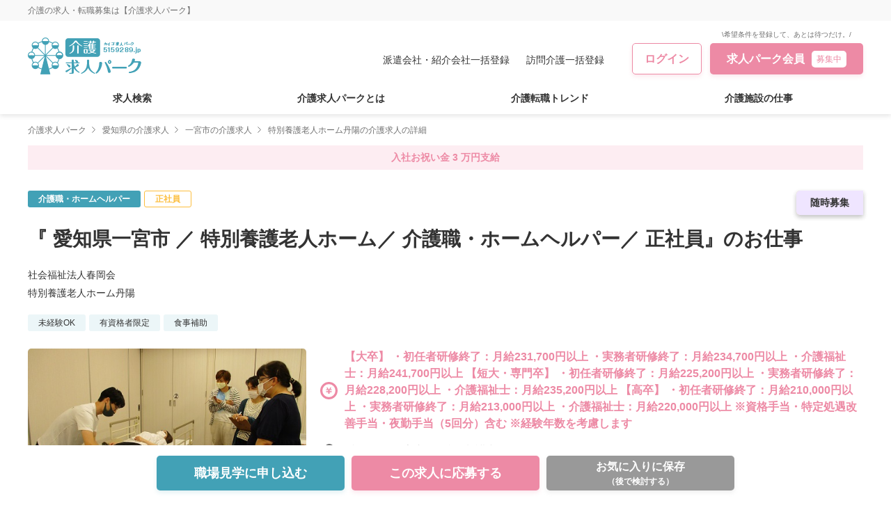

--- FILE ---
content_type: text/html;charset=utf-8
request_url: https://5159289.jp/kyujin/833363/
body_size: 57411
content:
<!DOCTYPE html>
<html lang="ja">
<head><meta charset="utf-8">
<title>愛知県一宮市にある特別養護老人ホーム丹陽の介護職・ホームヘルパーの正社員の転職求人情報【介護求人パーク】</title>
<meta name="viewport" content="width=device-width, initial-scale=1, minimum-scale=1, maximum-scale=1, user-scalable=no">
<meta name="format-detection" content="telephone=no,address=no,email=no">
<link rel="icon" type="image/x-icon" href="/favicon.ico">
<script data-h-17643bd="">(function(w,d,s,l,i){w[l]=w[l]||[];w[l].push({'gtm.start':new Date().getTime(),event:'gtm.js'});var f=d.getElementsByTagName(s)[0],j=d.createElement(s),dl=l!='dataLayer'?'&l='+l:'';j.async=true;j.src='https://www.googletagmanager.com/gtm.js?id='+i+dl;f.parentNode.insertBefore(j,f);})(window,document,'script','dataLayer','GTM-MTNZ4JV');</script>
<meta name="description" content="愛知県一宮市にある特別養護老人ホーム丹陽の介護職・ホームヘルパーの正社員の転職求人情報ページです。介護求人・転職なら介護求人パーク">
<meta property="og:title" content="愛知県一宮市にある特別養護老人ホーム丹陽の介護職・ホームヘルパーの正社員の転職求人情報【介護求人パーク】">
<meta property="og:description" content="愛知県一宮市にある特別養護老人ホーム丹陽の介護職・ホームヘルパーの正社員の転職求人情報ページです。介護求人・転職なら介護求人パーク">
<script type="application/ld+json" data-h-6df1404="">{"@context":"http://schema.org","@type":"JobPosting","title":"■≪賞与年３回≫未経験・ブランク有の方でも安心☆1週間しっかり研修いたします☆研修後のサポートも有■育休/産休取得実績多！・マイカー通勤OK！離職率10％以下！","description":"・特別養護老人ホームで暮らすお年寄りのサポート\n（入浴介助・排泄介助・食事介助・移乗など）\n・レクリエーションの企画・実施","industry":"介護・ヘルパー・訪問介護","occupationalCategory":"介護職・ホームヘルパー","employmentType":"正社員","responsibilities":"・特別養護老人ホームで暮らすお年寄りのサポート\n（入浴介助・排泄介助・食事介助・移乗など）\n・レクリエーションの企画・実施","jobBenefits":"◇昇給あり(年１回)\n◇賞与あり(年３回)\n◇健康保険・厚生年金・雇用保険・労災保険完備\n","workHours":"","name":"","hiringOrganization":{"@type":"Organization","name":"社会福祉法人春岡会"},"jobLocation":{"@type":"Place","address":{"@type":"PostalAddress","addressCountry":"JP","addressRegion":"愛知県","addressLocality":"一宮市","postalCode":"","streetAddress":"丹陽町九日市場字新猫塚85番地"}},"datePosted":"2021-06-10","experienceRequirements":"不問","qualifications":"・介護福祉士\n・実務者研修終了\n・初任者研修終了","skills":"お年寄りが大好きで、チームワークを大切にする方募集","validThrough":"2026-12-31"}</script><link rel="modulepreload" as="script" crossorigin href="/_nuxt/entry.df2ff5c9.js"><link rel="modulepreload" as="script" crossorigin href="/_nuxt/default.f0b8236e.js"><link rel="modulepreload" as="script" crossorigin href="/_nuxt/auth.723d6f0a.js"><link rel="modulepreload" as="script" crossorigin href="/_nuxt/operations.1e672d9b.js"><link rel="modulepreload" as="script" crossorigin href="/_nuxt/nuxt-link.045a0374.js"><link rel="modulepreload" as="script" crossorigin href="/_nuxt/hd_logo01.19346b46.js"><link rel="modulepreload" as="script" crossorigin href="/_nuxt/history-white-icon.70f528b7.js"><link rel="modulepreload" as="script" crossorigin href="/_nuxt/area_code.d3662dce.js"><link rel="modulepreload" as="script" crossorigin href="/_nuxt/consts.fdd0b16a.js"><link rel="modulepreload" as="script" crossorigin href="/_nuxt/index.e409e201.js"><link rel="modulepreload" as="script" crossorigin href="/_nuxt/BreadCrumb.vue.43a91d42.js"><link rel="modulepreload" as="script" crossorigin href="/_nuxt/LoadingIcon.2e314157.js"><link rel="modulepreload" as="script" crossorigin href="/_nuxt/StatusLabel.vue.21b8b7d1.js"><link rel="modulepreload" as="script" crossorigin href="/_nuxt/money-accent-icon.4f0fc036.js"><link rel="modulepreload" as="script" crossorigin href="/_nuxt/ImageBlock.vue.809b8a88.js"><link rel="modulepreload" as="script" crossorigin href="/_nuxt/time-s_black-icon.74fb0022.js"><link rel="modulepreload" as="script" crossorigin href="/_nuxt/JobCard.vue.95298ca9.js"><link rel="modulepreload" as="script" crossorigin href="/_nuxt/tel-icon.32de1da2.js"><link rel="modulepreload" as="script" crossorigin href="/_nuxt/PageTopButton.de874166.js"><link rel="preload" as="style" href="/_nuxt/PageTopButton.7b354695.css"><link rel="modulepreload" as="script" crossorigin href="/_nuxt/pagetop-btn.d5d0f0ec.js"><link rel="modulepreload" as="script" crossorigin href="/_nuxt/nuxt-img.502bb2d4.js"><link rel="modulepreload" as="script" crossorigin href="/_nuxt/place-main-icon.10b06db3.js"><link rel="modulepreload" as="script" crossorigin href="/_nuxt/index.2eaab9ba.js"><link rel="modulepreload" as="script" crossorigin href="/_nuxt/job.4374af28.js"><link rel="prefetch" as="script" crossorigin href="/_nuxt/auth.70c78f1d.js"><link rel="prefetch" as="script" crossorigin href="/_nuxt/ranking.ee880ece.js"><link rel="prefetch" as="script" crossorigin href="/_nuxt/error-404.9c81b96a.js"><link rel="prefetch" as="script" crossorigin href="/_nuxt/error-500.3e8bdcff.js"><link rel="stylesheet" href="/_nuxt/PageTopButton.7b354695.css"><style>.menu-enter-active[data-v-6ea9d0e5],.menu-leave-active[data-v-6ea9d0e5]{transition:all .5s}.menu-enter-from[data-v-6ea9d0e5],.menu-leave-to[data-v-6ea9d0e5]{opacity:0}.menu-enter-to[data-v-6ea9d0e5],.page-top-btn-leave-from[data-v-6ea9d0e5]{opacity:1}</style><style>.footer_wrap .footer_main .footer_list[data-v-f502396c]{align-items:center;display:flex;flex-wrap:wrap;margin:0 0 -12px}</style><style>@charset "UTF-8";a,abbr,acronym,address,applet,article,aside,audio,b,big,blockquote,body,canvas,caption,center,cite,code,dd,del,details,dfn,div,dl,dt,em,embed,fieldset,figcaption,figure,footer,form,h1,h2,h3,h4,h5,h6,header,hgroup,html,i,iframe,img,ins,kbd,label,legend,li,mark,menu,nav,object,ol,output,p,pre,q,ruby,s,samp,section,small,span,strike,strong,sub,summary,sup,table,tbody,td,tfoot,th,thead,time,tr,tt,u,ul,var,video{border:0;font:inherit;font-size:100%;margin:0;padding:0;vertical-align:baseline}html{line-height:1}ol,ul{list-style:none}table{border-collapse:collapse;border-spacing:0}caption,td,th{font-weight:400;text-align:left;vertical-align:middle}blockquote,q{quotes:none}blockquote:after,blockquote:before,q:after,q:before{content:"";content:none}a img{border:none}article,aside,details,figcaption,figure,footer,header,hgroup,main,menu,nav,section,summary{display:block}:-moz-placeholder-shown{color:#c1c1c1}:placeholder-shown{color:#c1c1c1}::-webkit-input-placeholder{color:#c1c1c1}:-moz-placeholder,::-moz-placeholder{color:#c1c1c1;opacity:1}:-ms-input-placeholder{color:#c1c1c1}.common_main{padding:164px 0 0}@media only screen and (max-width:960px){.common_main{padding:111px 0 0}}.common_wrap{padding:30px 30px 60px}@media only screen and (max-width:960px){.common_wrap{padding:20px 15px 60px}}.common_pagetop_btn{border-radius:50%;bottom:30px;box-shadow:0 3px 6px rgba(0,0,0,.16);display:none;height:80px;position:fixed;right:30px;width:80px;z-index:50}@media only screen and (max-width:960px){.common_pagetop_btn{bottom:10px;height:50px;right:10px;width:50px}}@media only screen and (max-width:640px){.common_pagetop_btn.search{bottom:70px}}.common_pagetop_btn.recruit{bottom:85px}@media only screen and (max-width:960px){.common_pagetop_btn.recruit{bottom:70px}}.common_pagetop_btn img{display:block;width:100%}.layout_wrap{padding:30px 30px 60px}@media only screen and (max-width:960px){.layout_wrap{padding:30px 15px 60px}}.layout_wrap .layout_block{display:flex}@media only screen and (max-width:960px){.layout_wrap .layout_block{display:block}.layout_wrap .layout_block.about{margin:0 0 40px}}.layout_wrap .layout_block.guide{margin:0 0 40px}.layout_wrap .layout_block .layout_main{margin:0 40px 0 0;width:calc(100% - 340px)}@media only screen and (max-width:960px){.layout_wrap .layout_block .layout_main{margin:0 auto 50px;width:100%}}.layout_wrap .layout_block .layout_aside{width:300px}@media only screen and (max-width:960px){.layout_wrap .layout_block .layout_aside{width:100%}}.layout_wrap .layout_block .layout_aside .common_member_block{margin:0 0 30px}@media only screen and (max-width:960px){.layout_wrap .layout_block .layout_aside .common_member_block{display:none}}.common_member_block{background:#fff}.common_member_block .common_member_num{color:#707070;line-height:1.5;margin:0 0 5px;text-align:center}.common_member_block .common_member_box{border:1px solid #eee;border-radius:5px;margin:0 auto 30px;overflow:hidden}.common_member_block .common_member_box .common_member_box_title{background:#707070;color:#fff;line-height:45px;text-align:center}.common_member_block .common_member_box .common_member_box_main{padding:24px 20px 20px}.common_member_block .common_member_box .common_member_box_text{color:#333;line-height:1.5;margin:0 0 24px;text-align:center}.common_member_block .common_member_box .common_member_box_text span{color:#ed8aa5;font-size:40px}.common_member_block .common_member_box .common_member_btn{background:#ed8aa5;border-radius:5px;color:#fff;display:block;line-height:1.5;padding:8px 0;text-align:center;width:100%}.common_member_block .common_member_box .common_member_btn:hover{background:#e57694}.common_member_block .common_member_box .common_member_btn span{display:block;margin:3px 0 0}.common_member_block .common_member_list .common_member_item{margin:0 0 10px}.common_member_block .common_member_list .common_member_item:last-of-type{margin:0}.common_member_block .common_member_list .common_member_link{background:#42a1b6;border-radius:5px;color:#fff;display:block;height:50px;line-height:1.3;position:relative;width:100%}.common_member_block .common_member_list .common_member_link:hover{background:#368698}.common_member_block .common_member_list .common_member_link span{left:50%;position:absolute;top:50%;transform:translateX(-50%) translateY(-50%);white-space:nowrap}.common_member_block .common_member_list .common_member_link small{display:block}.common_member_block .common_member_list .common_member_link img{display:block;left:20px;position:absolute;top:50%;transform:translateY(-50%);width:30px}.mb150{margin:0 0 150px}@media only screen and (max-width:960px){.mb150{margin:0 0 75px}}.mb80{margin:0 0 80px}@media only screen and (max-width:960px){.mb80{margin:0 0 60px}}.mb60{margin:0 0 60px}.mb50{margin:0 0 50px}@media only screen and (max-width:960px){.mb50{margin:0 0 30px}}.mb40{margin:0 0 40px}@media only screen and (max-width:960px){.mb40{margin:0 0 30px}}.mb32{margin:0 0 32px}.mb30{margin:0 0 30px}.mb25{margin:0 0 25px}.mb24{margin:0 0 24px}.mb20{margin:0 0 20px}.mb15{margin:0 0 15px}.mb12{margin:0 0 12px}.mb10{margin:0 0 10px}.mb8{margin:0 0 8px}.mb5{margin:0 0 5px}.common_all_link{background:url(/images/common/more-blue-arrow.svg) 100% no-repeat;background-size:6px;padding:0 15px 0 0}.common_all_link,.common_link{color:#53b5e1;display:inline-block;line-height:1.5}.align_right{text-align:right}.align_center{text-align:center}.fw_bold,.marker{font-weight:700}.marker{background:linear-gradient(transparent 70%,rgba(255,0,0,.3) 0);color:#333}.ymarker{background:linear-gradient(transparent 30%,#fce57b 0)}.ymarker-s{background:linear-gradient(transparent 75%,#fce57b 0)}.rmarker{background:linear-gradient(transparent 30%,#ffd4d4 0)}.rmarker-s{background:linear-gradient(transparent 75%,#ffd4d4 0)}.bmarker{background:linear-gradient(transparent 30%,#d4e9ff 0)}.bmarker-s{background:linear-gradient(transparent 75%,#d4e9ff 0)}.common_register_btn{background:#ed8aa5;border-radius:5px;color:#fff;display:block;font-size:20px;line-height:1.5;padding:10.5px 0;text-align:center;width:100%}@media only screen and (max-width:960px){.common_register_btn{font-size:16px}}.common_register_btn:hover{background:#e57694}.common_register_btn span{display:block;font-size:16px}@media only screen and (max-width:960px){.common_register_btn span{font-size:12px}}.common_register_btn.w300{max-width:300px}.common_register_btn.w600{max-width:600px}.common_register_btn.center{margin:0 auto}.common_main_btn{background:#42a1b6;border-radius:5px;color:#fff;display:block;height:50px;line-height:1.5;line-height:50px;text-align:center;width:100%}@media only screen and (max-width:960px){.common_main_btn{height:45px;line-height:45px}}.common_main_btn:hover{background:#368698}.common_main_btn.w300{max-width:300px}.common_main_btn.w600{max-width:600px}.common_main_btn.center{margin:0 auto}.common_accent_btn{background:#ed8aa5;border-radius:5px;color:#fff;display:block;height:50px;line-height:1.5;line-height:50px;text-align:center;width:100%}@media only screen and (max-width:960px){.common_accent_btn{height:45px;line-height:45px}}.common_accent_btn:hover{background:#e57694}.common_accent_btn.w300{max-width:300px}.common_accent_btn.w600{max-width:600px}.common_accent_btn.center{margin:0 auto}.common_accent-border_btn{background:#fff;border:1px solid #ed8aa5;border-radius:5px;color:#ed8aa5;display:block;text-align:center;width:100%}.common_accent-border_btn.h50{line-height:48px}.common_accent-border_btn.w300{max-width:300px}.common_accent-border_btn.w600{max-width:600px}.common_accent-border_btn.center{margin:0 auto}.common_back_btn{background:#999;border-radius:5px;color:#fff;display:block;height:50px;line-height:1.5;line-height:50px;text-align:center;width:100%}@media only screen and (max-width:960px){.common_back_btn{height:45px;line-height:45px}}.common_back_btn:hover{background:#878787}.common_back_btn.w300{max-width:300px}.common_back_btn.w600{max-width:600px}.common_back_btn.center{margin:0 auto}.footer_wrap{background:#f9f9f9;border-top:10px solid #42a1b6}.footer_wrap .footer_block{padding:0 30px}@media only screen and (max-width:960px){.footer_wrap .footer_block{padding:0 15px}}.footer_wrap .footer_main{align-items:center;border-bottom:1px solid #d2d2d2;display:flex;justify-content:space-between;padding:40px 0}@media only screen and (max-width:960px){.footer_wrap .footer_main{border-bottom:none;display:block;padding:30px 0}}.footer_wrap .footer_main .footer_logo{display:block;margin:0 12px 0 0;min-width:163px;width:163px}@media only screen and (max-width:960px){.footer_wrap .footer_main .footer_logo{margin:0 auto 30px;min-width:inherit}}.footer_wrap .footer_main .footer_logo img{display:block;width:100%}.footer_wrap .footer_main .footer_list{align-items:center;display:flex;flex-wrap:wrap;margin:0 0 -12px}@media only screen and (max-width:960px){.footer_wrap .footer_main .footer_list{justify-content:center}}@media only screen and (max-width:640px){.footer_wrap .footer_main .footer_list{background:#fff;border-radius:5px;display:block;margin:0}}.footer_wrap .footer_main .footer_list .footer_item{margin:0 0 12px 24px}@media only screen and (max-width:960px){.footer_wrap .footer_main .footer_list .footer_item{margin:0 12px 12px}}@media only screen and (max-width:640px){.footer_wrap .footer_main .footer_list .footer_item{border-bottom:1px solid #f9f9f9;margin:0}.footer_wrap .footer_main .footer_list .footer_item:last-of-type{border-bottom:none}}.footer_wrap .footer_main .footer_list .footer_link{color:#707070;display:inline-block;line-height:1.5}@media only screen and (max-width:640px){.footer_wrap .footer_main .footer_list .footer_link{display:block;padding:9.5px 15px}}.footer_wrap .footer_sub{padding:40px 0}@media only screen and (max-width:960px){.footer_wrap .footer_sub{padding:30px 0}}.footer_wrap .footer_sub .footer_box{margin:0 0 40px}@media only screen and (max-width:960px){.footer_wrap .footer_sub .footer_box{margin:0 0 30px}}.footer_wrap .footer_sub .footer_box:last-of-type{margin:0}.footer_wrap .footer_sub .footer_search_title{color:#333;line-height:1.5;margin:0 0 15px}.footer_wrap .footer_sub .footer_search_list .footer_search_item{align-items:flex-start;display:flex;margin:0 0 15px}@media only screen and (max-width:640px){.footer_wrap .footer_sub .footer_search_list .footer_search_item{display:block;margin:0 0 5px}}.footer_wrap .footer_sub .footer_search_list .footer_search_item:last-of-type{margin:0}.footer_wrap .footer_sub .footer_search_list .footer_search_main{min-width:320px;width:320px}@media only screen and (max-width:640px){.footer_wrap .footer_sub .footer_search_list .footer_search_main{margin:0 0 10px;min-width:inherit;width:100%}}.footer_wrap .footer_sub .footer_search_list .footer_search_main_link{color:#707070;display:inline-block;line-height:1.5}.footer_wrap .footer_sub .footer_search_list .footer_search_sublist{align-items:center;display:flex;flex-wrap:wrap}.footer_wrap .footer_sub .footer_search_list .footer_search_sublist .footer_search_subitem{margin:0 20px 0 0}@media only screen and (max-width:640px){.footer_wrap .footer_sub .footer_search_list .footer_search_sublist .footer_search_subitem{margin:0 20px 10px 0}}.footer_wrap .footer_sub .footer_search_list .footer_search_sublist .footer_search_sub_link{color:#707070;display:inline-block;line-height:1.5}.footer_wrap .footer_sub .footer_search_station_list{align-items:center;display:flex;flex-wrap:wrap;margin:0 0 -12px}.footer_wrap .footer_sub .footer_search_station_list .footer_search_station_item{margin:0 20px 12px 0}.footer_wrap .footer_sub .footer_search_station_list .footer_search_station_link{color:#707070;display:inline-block;line-height:1.5}.footer_copyright{background:#42a1b6;color:#fff;display:block;font-size:14px;line-height:50px;text-align:center;width:100%}@media only screen and (max-width:960px){.footer_copyright{font-size:12px;line-height:30px}}.form_input{border:1px solid #d2d2d2;border-radius:3px;color:#333;display:block;height:45px;outline:none;padding:0 15px;width:100%}.form_input.w150{max-width:150px}.form_input.w300{max-width:300px}@media only screen and (max-width:500px){.form_input.w300{max-width:100%}}.form_select{-moz-appearance:none;appearance:none;-webkit-appearance:none;background:url(/images/common/select-s_black-arrow.svg) right 10px center no-repeat #fff;background-size:10px;border:1px solid #d2d2d2;border-radius:5px;color:#333;display:block;font-size:16px;height:45px;outline:none;padding:0 30px 0 10px;width:100%}@media only screen and (max-width:960px){.form_select{padding:0 20px 0 10px}}.form_select.w150{max-width:150px}.form_select.w300{max-width:300px}@media only screen and (max-width:500px){.form_select.w300{max-width:100%}}.form_textarea{border:1px solid #d2d2d2;border-radius:3px;color:#333;display:block;height:200px;outline:none;padding:15px;resize:none;width:100%}.form_textarea.w150{max-width:150px}.form_textarea.w300{max-width:300px}@media only screen and (max-width:500px){.form_textarea.w300{max-width:100%}}.form_checkbox_label .form_checkbox_input{display:none}.form_checkbox_label .form_checkbox_text{color:#707070;display:inline-block;line-height:1.5;padding:0 0 0 35px;position:relative}.form_checkbox_label .form_checkbox_text:before{background:#fff;border:1px solid #999;content:"";display:block;height:18px;left:0;position:absolute;top:2px;width:18px}.form_checkbox_label .form_checkbox_input:checked+.form_checkbox_text{color:#42a1b6}.form_checkbox_label .form_checkbox_input:checked+.form_checkbox_text:before{background:url(/images/common/check-white-icon.svg) 50% no-repeat #42a1b6;background-size:12px;border:1px solid #42a1b6}.form_checkbox_label_s .form_checkbox_input{display:none}.form_checkbox_label_s .form_checkbox_text{color:#707070;display:inline-block;line-height:1.5;padding:0 0 0 20px;position:relative}.form_checkbox_label_s .form_checkbox_text:before{background:#fff;border:1px solid #999;content:"";display:block;height:14px;left:0;position:absolute;top:1px;width:14px}.form_checkbox_label_s .form_checkbox_input:checked+.form_checkbox_text{color:#42a1b6}.form_checkbox_label_s .form_checkbox_input:checked+.form_checkbox_text:before{background:url(/images/common/check-white-icon.svg) 50% no-repeat #42a1b6;background-size:8px;border:1px solid #42a1b6}.form_radio_label input{display:none}.form_radio_label .form_radio_text{color:#707070;display:inline-block;line-height:1.5;padding:0 0 0 30px;position:relative}.form_radio_label .form_radio_text:before{background:#fff;border:1px solid #999;border-radius:50%;content:"";display:block;height:18px;left:0;position:absolute;top:2px;width:18px}.form_radio_label input:checked+.form_radio_text{color:#42a1b6}.form_radio_label input:checked+.form_radio_text:after{background:#42a1b6;border-radius:50%;content:"";display:block;height:14px;left:3px;position:absolute;top:5px;width:14px}.form_error_text{color:red;display:none;font-size:14px;line-height:1.5;margin:5px 0 0}@media only screen and (max-width:960px){.form_error_text{font-size:12px}}.form_sub_text{color:#707070;font-size:12px;line-height:1.5;margin:5px 0 0}.form_wrap{background:#f9f9f9;border-radius:5px;padding:15px 30px 30px}@media only screen and (max-width:768px){.form_wrap{padding:15px 15px 30px}}.form_complete_wrap{background:#f9f9f9;border-radius:5px;padding:30px}@media only screen and (max-width:768px){.form_complete_wrap{padding:30px 15px}}.form_table{width:100%}.form_table .form_table_title{padding:15px 15px 15px 0;vertical-align:top;width:240px}@media only screen and (max-width:768px){.form_table .form_table_title{display:block;padding:10px 0 0;width:100%}}.form_table .form_table_textarea{padding:15px 0;width:calc(100% - 240px)}@media only screen and (max-width:768px){.form_table .form_table_textarea{display:block;padding:5px 0 10px;width:100%}}.form_table .form_title_area{align-items:center;color:#333;display:flex;font-size:16px;justify-content:space-between;line-height:1.5}@media only screen and (max-width:768px){.form_table .form_title_area{font-size:14px}}.form_table .form_title_area.normal{align-items:flex-start}.form_table .form_title_area.normal .form_title{line-height:1.5}.form_table .form_title_area .form_title{line-height:40px}@media only screen and (max-width:768px){.form_table .form_title_area .form_title{line-height:1.5}}.form_table .form_title_area .form_title span{display:block}.form_table .form_title_area small{background:#ed8aa5;border-radius:3px;color:#fff;display:block;line-height:24px;margin:0 0 0 12px;text-align:center;width:40px}.form_table .form_table_text{color:#333;font-size:16px;line-height:1.5}@media only screen and (max-width:768px){.form_table .form_table_text{font-size:14px}}.form_table .form_table_text a{color:#53b5e1}.form_table .form_table_subtext{color:#333;font-size:14px;line-height:1.5}@media only screen and (max-width:768px){.form_table .form_table_subtext{font-size:12px}}.form_table .form_table_subtext a{color:#53b5e1}.form_table .form_table_list .form_table_item{margin:0 0 15px}.form_table .form_table_list .form_table_item:last-of-type{margin:0}.form_table .form_table_list .form_table_item_title{color:#707070;line-height:1.5;margin:0 0 5px}.form_name_block{align-items:center;display:flex}@media only screen and (max-width:640px){.form_name_block{justify-content:space-between}}.form_name_block .form_input{width:200px}@media only screen and (max-width:640px){.form_name_block .form_input{width:calc(50% - 5px)}}.form_name_block .form_input:first-of-type{margin:0 10px 0 0}@media only screen and (max-width:640px){.form_name_block .form_input:first-of-type{margin:0}}.form_radio_list{align-items:center;display:flex;flex-wrap:wrap;margin:0 0 -15px}.form_radio_list .form_radio_item{margin:0 20px 15px 0}.form_checkbox_list .form_checkbox_item{margin:0 0 15px}.form_checkbox_list .form_checkbox_item:last-of-type{margin:0}.form_birth_block{align-items:center;display:flex}.form_birth_block .form_birth_text{color:#333;font-size:14px;line-height:1.5;margin:0 5px}.form_birth_block .form_birth_text:last-of-type{margin:0 0 0 5px}.form_birth_block .form_select{width:120px}@media only screen and (max-width:640px){.form_birth_block .form_select{width:100%}}.form_birth_block .form_select:first-of-type{min-width:70px}.form_btnarea{align-items:center;display:flex;flex-direction:row-reverse;justify-content:space-between;margin:0 auto;max-width:640px;width:100%}@media only screen and (max-width:640px){.form_btnarea{display:block}}.form_btnarea .common_back_btn{width:calc(50% - 5px)}@media only screen and (max-width:640px){.form_btnarea .common_back_btn{margin:0 auto;width:100%}}.form_btnarea .common_accent_btn{width:calc(50% - 5px)}@media only screen and (max-width:640px){.form_btnarea .common_accent_btn{margin:0 auto 10px;width:100%}}.form_maga_block{align-items:center;display:flex;justify-content:space-between}.form_maga_block .form_maga_btn{background:#42a1b6;border-radius:5px;color:#fff;display:block;font-size:12px;line-height:30px;margin:0 0 0 10px;min-width:120px;text-align:center;width:120px}.form_maga_block .form_maga_btn:hover{background:#368698}.form_city_block{margin:0 0 20px}.form_city_block:last-of-type{margin:0}.form_city_block .form_city_box{background:#fff;margin:10px 0 0;padding:20px}@media only screen and (max-width:960px){.form_city_block .form_city_box{padding:15px}}.login_wrap{background:#f9f9f9;border-radius:5px;display:flex;justify-content:space-between;padding:30px 0}@media only screen and (max-width:640px){.login_wrap{display:block;padding:0}}.login_wrap .login_box{padding:0 30px;width:50%}@media only screen and (max-width:960px){.login_wrap .login_box{padding:0 15px}}@media only screen and (max-width:640px){.login_wrap .login_box{padding:30px 15px;width:100%}}.login_wrap .login_box:first-of-type{border-right:1px solid #d2d2d2}@media only screen and (max-width:640px){.login_wrap .login_box:first-of-type{border-bottom:1px solid #d2d2d2;border-right:none}}.login_wrap .login_box .common_title01{text-align:center}.login_list{margin:0 0 5px}.login_list .login_item{margin:0 0 20px}.login_list .login_item:last-of-type{margin:0}.login_list .login_title{color:#707070;font-size:16px;line-height:1.5;margin:0 0 5px}.register_form_chat{margin:0 auto;max-width:600px;width:100%}.register_form_ask_block{align-items:start;display:flex;margin:0 0 15px;width:353px}@media only screen and (max-width:768px){.register_form_ask_block{margin:0 0 10px;max-width:353px;width:calc(100% - 20px)}}.register_form_ask_block .register_form_ask_pic{border-radius:50%;display:block;margin:0 30px 0 0;min-width:80px;width:80px}@media only screen and (max-width:768px){.register_form_ask_block .register_form_ask_pic{margin:0 20px 0 0;min-width:60px;width:60px}}.register_form_ask_block .register_form_ask_main{background:#f9f9f9;border-radius:5px;min-height:65px;padding:12px;position:relative}@media only screen and (max-width:768px){.register_form_ask_block .register_form_ask_main{padding:15px 12px;width:100%}}.register_form_ask_block .register_form_ask_main:before{border-bottom:10px solid transparent;border-right:10px solid #f9f9f9;border-top:10px solid transparent;content:"";display:block;left:-10px;position:absolute;top:20px}.register_form_ask_block .register_form_ask_main .register_form_ask_text{color:#333;font-size:16px;line-height:1.5}@media only screen and (max-width:768px){.register_form_ask_block .register_form_ask_main .register_form_ask_text{font-size:14px}}.register_form_ask_block .register_form_ask_main .register_form_ask_text span{font-size:16px}@media only screen and (max-width:768px){.register_form_ask_block .register_form_ask_main .register_form_ask_text span{font-size:14px}}.register_form_answer_block{display:flex;justify-content:flex-end;margin:0 0 20px}@media only screen and (max-width:768px){.register_form_answer_block{margin:20px 0;padding:0 10px 0 0}}.register_form_answer_block .register_form_answer_inner{background:#ecf6f8;border-radius:5px;padding:20px;position:relative;width:400px}@media only screen and (max-width:768px){.register_form_answer_block .register_form_answer_inner{max-width:400px;padding:15px 10px;width:100%}}.register_form_answer_block .register_form_answer_inner:after{border-bottom:10px solid transparent;border-left:10px solid #ecf6f8;border-top:10px solid transparent;content:"";display:block;position:absolute;right:-10px;top:20px}.register_form_list{margin:0 0 15px}.register_form_list .register_form_item{margin:0 0 10px;position:relative}.register_form_list .register_form_item:last-of-type{margin:0}.register_form_list.flex{align-items:center;display:flex;flex-wrap:wrap;justify-content:space-between;margin:0 0 5px}.register_form_list.flex .register_form_item{margin:0 0 10px;width:calc(50% - 5px)}.register_form_input_list{margin:0 0 15px}.register_form_input_list .register_form_input_item{margin:0 0 10px}.register_form_input_list .register_form_input_title{color:#333;font-size:14px;line-height:1.5;margin:0 0 7px}@media only screen and (max-width:768px){.register_form_input_list .register_form_input_title{font-size:12px;margin:0 0 5px}}.register_form_input_list .register_form_input_title span{font-size:11px}.register_form_others_text{color:#333;font-size:12px;line-height:1.5;margin:0 0 8px;text-align:center}.register_form_others_text img{display:inline-block;margin:0 3px 0 0;width:15px}.register_form_radio_label .register_form_radio_input{display:none}.register_form_radio_label .register_form_radio_text{background:#fff;border-radius:5px;color:#333;display:block;font-size:14px;line-height:1.5;padding:10px;position:relative;text-align:left}.register_form_radio_label .register_form_radio_input:checked+.register_form_radio_text{background:#42a1b6;color:#fff}.register_form_check_btn{background:#ed8aa5;border:none;border-radius:5px;color:#fff;display:block;font-size:16px;font-weight:700;line-height:40px;margin:0 auto;max-width:160px;outline:none;padding:0;position:relative;text-align:center;width:100%}.register_form_check_btn:hover{background:#e57694}.register_form_check_btn:disabled,.register_form_check_btn:disabled:hover{background:#c9c9c9;box-shadow:none}.register_form_check_btn span{display:none}@media only screen and (max-width:640px){.register_form_check_btn span{display:inline-block}}.register_form_select{-moz-appearance:none;appearance:none;-webkit-appearance:none;background:url(/images/common/select-s_black-arrow.svg) right 10px center no-repeat #fff;background-size:10px;border:none;border-radius:5px;color:#333;display:block;font-size:14px;height:40px;outline:none;padding:0 30px 0 10px;width:100%}@media only screen and (max-width:768px){.register_form_select{background-size:10px;padding:0 20px 0 5px}}.register_form_input{background:#fff;border:none;border-radius:5px;color:#333;display:block;font-size:13px;height:40px;outline:none;padding:0 10px;width:100%}.register_form_input:-moz-placeholder-shown{color:#aaa}.register_form_input:placeholder-shown{color:#aaa}.register_form_input::-webkit-input-placeholder{color:#aaa}.register_form_input:-moz-placeholder,.register_form_input::-moz-placeholder{color:#aaa;opacity:1}.register_form_input:-ms-input-placeholder{color:#aaa}.register_form_input:hover{box-shadow:0 0 10px rgba(91,167,243,.3)}.register_form_input.border_none{border:none}.register_form_birth_block{align-items:center;display:flex;margin:0 0 15px}.register_form_birth_block .register_form_birth_text{color:#333;font-size:14px;line-height:1.5;margin:0 5px}.register_form_birth_block .register_form_select:first-of-type{min-width:70px}.register_form_error{color:red;display:none;font-size:12px;line-height:1.5;margin:5px 0 0}.register_form_checkbox_label{display:inline-block}.register_form_checkbox_label .register_form_checkbox_input{display:none}.register_form_checkbox_label .register_form_checkbox_text{color:#333;font-size:18px;padding:0 0 0 25px;position:relative;text-align:left}@media only screen and (max-width:768px){.register_form_checkbox_label .register_form_checkbox_text{font-size:12px;line-height:1.5}}.register_form_checkbox_label .register_form_checkbox_text a{color:#000;display:inline-block}.register_form_checkbox_label .register_form_checkbox_text:before{border:1px solid #000;border-radius:3px;content:"";display:block;height:15px;left:0;position:absolute;top:0;width:15px}.register_form_checkbox_label .register_form_checkbox_input:checked+.register_form_checkbox_text:after{border-bottom:3px solid #000;border-right:3px solid #000;content:"";display:block;height:14px;left:5px;position:absolute;top:-5px;transform:rotate(40deg);width:7px}.register_form_zip_block{align-items:center;display:flex;justify-content:space-between}.register_form_zip_block .register_form_input{width:calc(50% - 7px)}.register_form_zip_block .register_form_zip_btn{background:#fff;border:1px solid #42a1b6;border-radius:10px;color:#42a1b6;display:block;height:34px;outline:none;transition:all .3s ease;width:calc(50% - 7px)}.register_form_zip_block .register_form_zip_btn:hover{background:#42a1b6;color:#fff}.header_fixed_wrap{left:0;position:fixed;right:0;top:0;z-index:50}.header_wrap{background:#fff;position:relative;z-index:65}.header_wrap .header_sub_block{background:#f9f9f9;height:30px;padding:0 30px}@media only screen and (max-width:960px){.header_wrap .header_sub_block{height:24px;padding:0 15px}}.header_wrap .header_sub_block .header_title{-webkit-box-orient:vertical;-webkit-line-clamp:1;color:#707070;display:-webkit-box;font-size:12px;line-height:30px;overflow:hidden}@media only screen and (max-width:960px){.header_wrap .header_sub_block .header_title{font-size:11px;line-height:24px}}.header_wrap .header_main_block{padding:0 30px}@media only screen and (max-width:960px){.header_wrap .header_main_block{padding:0}}.header_wrap .header_main_flex{align-items:flex-end;display:flex;justify-content:space-between;padding:12px 0}@media only screen and (max-width:960px){.header_wrap .header_main_flex{align-items:center;border-bottom:1px solid #eee;padding:0}}.header_wrap .header_logo{display:block;width:163px}@media only screen and (max-width:960px){.header_wrap .header_logo{width:100px}}.header_wrap .header_logo img{display:block;width:100%}.header_info_block{align-items:flex-end;display:flex}@media only screen and (max-width:960px){.header_info_block{background:#fff;display:block;padding:30px 15px}}.header_info_block .header_info_list{align-items:center;display:flex;margin:0 40px 10.5px 0}@media only screen and (max-width:960px){.header_info_block .header_info_list{display:block;margin:0}}.header_info_block .header_info_list .header_info_item{margin:0 24px 0 0}@media only screen and (max-width:960px){.header_info_block .header_info_list .header_info_item{margin:0 0 20px}}.header_info_block .header_info_list .header_info_item:last-of-type{margin:0}.header_info_block .header_info_list .header_info_link{color:#333;display:inline-block;line-height:1.5}.header_login_btn{border:1px solid #ed8aa5;border-radius:5px;color:#ed8aa5;display:block;line-height:43px;text-align:center;width:100px}@media only screen and (max-width:960px){.header_login_btn{width:100%}}.header_logout_btn{border:1px solid #ed8aa5;border-radius:5px;color:#ed8aa5;display:block;line-height:43px;text-align:center;width:110px}@media only screen and (max-width:960px){.header_logout_btn{width:100%}}.header_register_block{margin:0 0 0 12px}@media only screen and (max-width:960px){.header_register_block{margin:0 0 10px}}.header_register_block .header_register_text{color:#707070;font-size:10px;line-height:1.5;margin:0 0 5px;text-align:center}.header_register_block .header_register_btn{background:#ed8aa5;border-radius:5px;color:#fff;display:block;line-height:45px;text-align:center;width:220px}@media only screen and (max-width:960px){.header_register_block .header_register_btn{width:100%}}.header_register_block .header_register_btn:hover{background:#e57694}.header_register_block .header_register_btn span{background:#fff;border-radius:5px;color:#ed8aa5;display:inline-block;line-height:24px;margin:0 0 0 10px;vertical-align:1px;width:50px}.header_nav{background:#fff;box-shadow:0 3px 6px hsla(0,0%,44%,.16);padding:0 30px}@media only screen and (max-width:960px){.header_nav{border-bottom:1px solid #eee;box-shadow:0 3px 6px hsla(0,0%,44%,0);padding:0}}.header_nav .header_nav_list{display:flex}.header_nav .header_nav_list .header_nav_item{width:25%}@media only screen and (max-width:960px){.header_nav .header_nav_list .header_nav_item{width:33.33333%}}.header_nav .header_nav_list .header_nav_link{color:#333;display:block;font-size:14px;line-height:45px;text-align:center;transition:all .3s ease;width:100%}@media only screen and (max-width:960px){.header_nav .header_nav_list .header_nav_link{font-size:12px;line-height:35px}}.header_nav .header_nav_list .header_nav_link.active,.header_nav .header_nav_list .header_nav_link:hover{background:#ecf6f8;color:#42a1b6}.header_sp_wrap{position:relative}.header_sp_login_btn{border:none;height:50px;width:50px}.header_sp_login_btn img{display:block;width:100%}.header_menu_btn{background:none;border:none;display:block;height:50px;outline:none;padding:0;position:relative;width:50px}.header_menu_btn .middle,.header_menu_btn .top{margin:0 auto 3px}.header_menu_btn .bottom,.header_menu_btn .middle,.header_menu_btn .top{background:#707070;border-radius:2px;display:block;height:2px;width:24px}.header_menu_btn .bottom{margin:0 auto}.header_menu_btn.active .top{left:50%;position:absolute;top:50%;transform:translateX(-50%) translateY(-50%) rotate(45deg)}.header_menu_btn.active .middle{display:none}.header_menu_btn.active .bottom{left:50%;position:absolute;top:50%;transform:translateX(-50%) translateY(-50%) rotate(-45deg)}.header_sp_menu_wrap{background:#f9f9f9;display:none;height:calc(100% - 75px);left:0;overflow:scroll;position:fixed;right:0;top:75px;width:100%;z-index:60}.header_sp_menu_wrap .header_sp_menu_inner{padding:0 0 30px}.header_sp_menu_wrap .header_sp_btnarea{background:#fff;padding:30px 15px}.header_sp_menu_wrap .header_sp_nav_block{padding:20px 15px}.header_sp_menu_wrap .header_sp_nav_block .header_sp_nav_list{background:#fff;border-radius:5px;overflow:hidden}.header_sp_menu_wrap .header_sp_nav_block .header_sp_nav_item{border-bottom:1px solid #f9f9f9}.header_sp_menu_wrap .header_sp_nav_block .header_sp_nav_item .header_sp_nav_link{color:#333;display:block;line-height:1.5;padding:12px 15px;width:100%}.header_sp_menu_wrap .header_sp_tel_block{padding:30px 15px;text-align:center}.header_sp_menu_wrap .header_sp_tel_block .header_sp_tel_title{color:#333;line-height:1.5;margin:0 0 10px}.header_sp_menu_wrap .header_sp_tel_block .header_sp_tel_title span{color:#ed8aa5}.header_sp_menu_wrap .header_sp_tel_block .header_sp_tel_text{color:#333;display:inline-block;font-size:20px}.header_sp_menu_wrap .header_sp_tel_block .header_sp_tel_text img{display:inline-block;margin:0 15px 0 0;vertical-align:-4px;width:35.94px}.header_sp_menu_wrap .common_member_block{padding:30px 15px 0}.pager_block{align-items:center;display:flex;justify-content:center;margin:30px 0 0}.pager_block .pager_prev{border:1px solid #d2d2d2;border-radius:3px;color:#d2d2d2;display:block;height:30px;line-height:28px;margin:0 5px 0 0;position:relative;text-align:center;white-space:nowrap;width:60px}.pager_block .pager_prev:before{background:url(/images/common/pager-no_active-arrow.svg) 50% no-repeat;background-size:contain;content:"";display:inline-block;height:12px;margin:0 8px 0 0;vertical-align:-2px;width:6px}@media only screen and (max-width:640px){.pager_block .pager_prev:before{margin:0 4px 0 0}}.pager_block .pager_prev.active{border:1px solid #707070;color:#707070}.pager_block .pager_prev.active:before{background:url(/images/common/pager-active-arrow.svg) 50% no-repeat;background-size:contain}.pager_block .pager_next{border:1px solid #d2d2d2;border-radius:3px;color:#d2d2d2;display:block;height:30px;line-height:28px;margin:0 0 0 5px;position:relative;text-align:center;white-space:nowrap;width:60px}.pager_block .pager_next:after{background:url(/images/common/pager-no_active-arrow.svg) 50% no-repeat;background-size:contain;content:"";display:inline-block;height:12px;margin:0 0 0 8px;transform:rotate(180deg);vertical-align:-2px;width:6px}@media only screen and (max-width:640px){.pager_block .pager_next:after{margin:0 0 0 4px}}.pager_block .pager_next.active{border:1px solid #707070;color:#707070}.pager_block .pager_next.active:after{background:url(/images/common/pager-active-arrow.svg) 50% no-repeat;background-size:contain}.pager_block .pager_list{align-items:center;color:#707070;display:flex}.pager_block .pager_list .pager_item{border:1px solid #707070;border-radius:3px;line-height:28px;margin:0 5px;min-width:30px;text-align:center;white-space:nowrap}.pager_block .pager_list .pager_item.active{border:1px solid #42a1b6}.pager_block .pager_list .pager_item.active .pager_link{color:#42a1b6}.pager_block .pager_list .pager_link{color:#707070;display:block;line-height:28px;position:relative;width:100%}.pankuzu_block{padding:0 30px;width:100%}@media only screen and (max-width:960px){.pankuzu_block{padding:0 15px}}.pankuzu_list{-ms-overflow-style:none;align-items:center;display:flex;height:45px;margin:0 auto;max-width:1200px;overflow-x:scroll;scrollbar-width:none}.pankuzu_list::-webkit-scrollbar{display:none}@media only screen and (max-width:960px){.pankuzu_list{height:30px}}.pankuzu_list .pankuzu_item{color:#707070;font-weight:500;line-height:1.5;white-space:nowrap}.pankuzu_list .pankuzu_item:after{background:url(/images/common/secondary-black-arrow.svg) 50% no-repeat;background-size:contain;content:"";display:inline-block;height:10px;margin:0 10px 0 8px;width:5px}.pankuzu_list .pankuzu_item:last-of-type:after{content:none}.pankuzu_list .pankuzu_link{color:#707070;display:inline-block}.popup_filter{background:rgba(0,0,0,.5);height:100vh;left:0;right:0;top:0;width:100%;z-index:70}.popup_filter,.popup_wrap{display:none;position:fixed}.popup_wrap{background:#fff;border-radius:10px;left:50%;max-width:540px;padding:40px 50px;top:50%;transform:translateX(-50%) translateY(-50%);width:calc(100% - 30px);z-index:75}@media only screen and (max-width:960px){.popup_wrap{padding:30px 15px}}.popup_wrap .popup_close_btn{background:none;border:none;display:block;height:70px;padding:0;position:absolute;right:-35px;top:-35px;width:70px}@media only screen and (max-width:960px){.popup_wrap .popup_close_btn{height:40px;right:-10px;top:-10px;width:40px}}.popup_wrap .popup_close_btn img{display:block;width:100%}.popup_wrap .popup_inner{max-height:calc(100vh - 160px);overflow-y:scroll}.popup_wrap .popup_inner.btn_fixed{max-height:calc(100vh - 210px)}@media only screen and (max-width:960px){.popup_wrap .popup_inner.btn_fixed{max-height:calc(100vh - 215px)}}.popup_area_wrap{background:#ecf6f8;border:5px solid #fff;display:none;left:50%;max-width:800px;padding:20px 20px 0 30px;position:fixed;top:50%;transform:translateX(-50%) translateY(-50%);width:100%;z-index:75}@media only screen and (max-width:960px){.popup_area_wrap{background:#f9f9f9;border:none;height:100%;max-width:inherit;padding:0}}.popup_area_wrap .popup_area_map{margin:0 auto;max-width:736px;position:relative;width:100%}.popup_area_wrap .popup_area_pic{display:block;width:100%}.popup_area_wrap .popup_area_link{background:#fff;border:1px solid #999;border-radius:3px;color:#999;display:inline-block;padding:8px 15px;position:absolute;text-align:center;transition:all .3s ease}.popup_area_wrap .popup_area_link:hover{background:#f9f9f9}.popup_area_wrap .popup_area_link.active{background:#42a1b6;border:1px solid #42a1b6;color:#fff}.popup_area_wrap .popup_area_link.posi01{right:35px;top:113px}.popup_area_wrap .popup_area_link.posi02{right:191px;top:220px}.popup_area_wrap .popup_area_link.posi03{right:51px;top:253px}.popup_area_wrap .popup_area_link.posi04{right:113px;top:293px}.popup_area_wrap .popup_area_link.posi05{right:306px;top:282px}.popup_area_wrap .popup_area_link.posi06{right:221px;top:322px}.popup_area_wrap .popup_area_link.posi07{right:346px;top:364px}.popup_area_wrap .common_sp{height:100%}.popup_area_head{background:#fff;height:50px;position:relative}.popup_area_head .popup_area_logo{display:block;left:50%;position:absolute;top:50%;transform:translateX(-50%) translateY(-50%);width:100px}.popup_area_head .popup_area_back_btn{background:#fff;display:block;float:left;width:50px}.popup_area_head .popup_area_back_btn img{display:block;width:100%}.popup_area_head .popup_area_num{color:#333;font-size:10px;line-height:1.5;padding:0 15px 0 0;position:absolute;right:0;text-align:center;top:50%;transform:translateY(-50%)}.popup_area_head .popup_area_num span{color:#ed8aa5;display:block;font-size:14px}.popup_area_head_title{background:#42a1b6;color:#fff;display:block;line-height:45px;text-align:center;width:100%}.popup_area_main{height:calc(100% - 95px);overflow:scroll}.popup_area_main .popup_area_title{align-items:center;background:#fff;color:#42a1b6;display:flex;padding:15px;width:100%}.popup_area_main .popup_area_title img{display:block;margin:0 10px 0 0;min-width:12px;width:12px}.popup_area_main .popup_area_box{display:none}.popup_area_main .popup_area_box.active{display:block}.popup_area_main .popup_area_list{padding:30px 15px}.popup_area_main .popup_area_list .popup_area_item{margin:0 0 10px}.popup_area_main .popup_area_list .popup_area_item:last-of-type{margin:0}.popup_area_main .popup_area_list .popup_area_btn{align-items:center;background:#fff;border:1px solid #d2d2d2;border-radius:5px;display:flex;justify-content:space-between;line-height:1.5;padding:13.5px 15px;width:100%}.popup_area_main .popup_area_list .popup_area_btn span{color:#333}.popup_area_main .popup_area_list .popup_area_btn small{color:#707070}.popup_area_main .popup_area_btnarea{padding:0 0 30px}.popup_area_main .popup_area_btnarea .popuup_area_close_btn{background:#999;border-radius:5px;color:#fff;display:block;line-height:34px;margin:0 auto;max-width:120px;text-align:center;width:100%}.popup_search_wrap{background:#fff;border:1px solid #d2d2d2;border-radius:5px;display:none;left:50%;max-width:800px;overflow:hidden;position:fixed;top:50%;transform:translateX(-50%) translateY(-50%);width:calc(100% - 30px);z-index:75}@media only screen and (max-width:640px){.popup_search_wrap{border-radius:0;height:100%;width:100%}}.popup_search_wrap .popup_search_head{background:#fff;border-bottom:1px solid #d2d2d2;height:45px;position:relative}.popup_search_wrap .popup_search_head .popup_search_title{color:#333;left:50%;position:absolute;top:50%;transform:translateX(-50%) translateY(-50%)}.popup_search_wrap .popup_search_head .popup_search_close_btn{background:none;display:block;height:45px;position:absolute;right:0;top:0;width:45px}.popup_search_wrap .popup_search_head .popup_search_close_btn img{display:block;margin:0 auto;width:18px}.popup_search_wrap .popup_search_main{background:#f9f9f9;max-height:calc(100vh - 200px);min-height:420px;overflow:scroll;padding:20px}@media only screen and (max-width:640px){.popup_search_wrap .popup_search_main{height:calc(100% - 105px);max-height:inherit;min-height:inherit;padding:20px 15px}}.popup_search_wrap .popup_search_btnarea{align-items:center;display:flex;height:60px;justify-content:center;padding:0 15px}.popup_search_wrap .popup_search_btnarea .popup_search_btn{background:#ed8aa5;border-radius:5px;color:#fff;display:block;font-size:16px;height:40px;line-height:40px;max-width:300px;width:100%}@media only screen and (max-width:960px){.popup_search_wrap .popup_search_btnarea .popup_search_btn{font-size:14px}}.popup_search_wrap .popup_search_btnarea .popup_search_btn:hover{background:#e57694}.popup_search_wrap .popup_search_btnarea .popup_reset_btn{background:#999;border-radius:5px;color:#fff;display:block;font-size:16px;line-height:40px;margin:0 10px 0 0;min-width:80px;text-align:center;width:80px}@media only screen and (max-width:960px){.popup_search_wrap .popup_search_btnarea .popup_reset_btn{font-size:14px}}.popup_search_wrap .popup_search_btnarea .popup_reset_btn:hover{background:#878787}.popup_search_box{background:#fff;border:1px solid #d2d2d2;border-radius:5px;margin:0 0 10px}.popup_search_box:last-of-type{margin:0}.popup_search_box_head{display:flex;padding:15px;position:relative}.popup_search_box_head .popup_search_box_head_main{align-items:center;display:flex;max-width:calc(100% - 40px)}.popup_search_box_head .popup_search_box_head_main .popup_search_box_title{color:#333;font-size:14px;line-height:1.5}.popup_search_box_head .popup_search_box_head_main .popup_search_box_num{color:#707070;font-size:12px;line-height:1.5;margin:0 0 0 20px;white-space:nowrap}.popup_search_box_btn{display:block;height:45px;min-width:45px;position:absolute;right:0;top:50%;transform:translateY(-50%);width:45px}.popup_search_box_btn:before{transform:translateX(-50%) translateY(-50%)}.popup_search_box_btn:after,.popup_search_box_btn:before{background:#42a1b6;border-radius:2px;content:"";display:block;height:2px;left:50%;position:absolute;top:50%;width:15px}.popup_search_box_btn:after{transform:translateX(-50%) translateY(-50%) rotate(90deg)}.popup_search_box_btn.active:after{content:none}.popup_search_box_main{border-top:1px solid #d2d2d2;display:none}.popup_search_box_all_label{border-bottom:1px solid #d2d2d2;display:block}.popup_search_box_all_label input{display:none}.popup_search_box_all_label .popup_search_box_all_text{color:#707070;display:block;font-size:13px;line-height:1.5;padding:13px 15px 13px 40px;position:relative;width:100%}.popup_search_box_all_label .popup_search_box_all_text span{font-size:11px;margin:0 0 0 20px;white-space:nowrap}.popup_search_box_all_label .popup_search_box_all_text:before{background:#fff;border:1px solid #999;content:"";display:block;height:14px;left:15px;position:absolute;top:50%;transform:translateY(-50%);width:14px}.popup_search_box_all_label input:checked+.popup_search_box_all_text:before{background:url(/images/common/checkbox-white-check.svg) 50% no-repeat #42a1b6;background-size:9px;border:1px solid #42a1b6}.popup_search_box_all_label input:checked+.popup_search_box_all_text{background:#ecf6f8;color:#42a1b6}.popup_search_box_all_label input:checked+.popup_search_box_all_text span{color:#707070}.popup_search_list .popup_search_item{border-bottom:1px solid #d2d2d2}.popup_search_list .popup_search_item:last-of-type{border-bottom:none}.popup_search_list .popup_search_item_head{position:relative}.popup_search_head_label{display:block}.popup_search_head_label input{display:none}.popup_search_head_label .popup_search_head_text{color:#707070;display:block;font-size:13px;line-height:1.5;padding:13px 15px 13px 70px;position:relative;width:100%}.popup_search_head_label .popup_search_head_text span{font-size:11px;margin:0 0 0 20px;white-space:nowrap}.popup_search_head_label .popup_search_head_text:before{background:#fff;border:1px solid #999;content:"";display:block;height:14px;left:45px;position:absolute;top:50%;transform:translateY(-50%);width:14px}.popup_search_head_label input:checked+.popup_search_head_text:before{background:url(/images/common/checkbox-white-check.svg) 50% no-repeat #42a1b6;background-size:9px;border:1px solid #42a1b6}.popup_search_head_label input:checked+.popup_search_head_text{background:#ecf6f8;color:#42a1b6}.popup_search_head_label input:checked+.popup_search_head_text span{color:#707070}.popup_search_box_sub{display:none}.popup_search_sublist{align-items:center;border-top:1px solid #d2d2d2;display:flex;flex-wrap:wrap;margin:0 0 -15px;padding:15px 15px 15px 70px}@media only screen and (max-width:500px){.popup_search_sublist{display:block;margin:0}}.popup_search_sublist.normal{border-top:none;padding:15px}.popup_search_sublist .popup_search_subitem{margin:0 20px 15px 0}@media only screen and (max-width:500px){.popup_search_sublist .popup_search_subitem{margin:0 0 20px}.popup_search_sublist .popup_search_subitem:last-of-type{margin:0}}.popup_search_label input{display:none}.popup_search_label .popup_search_text{color:#707070;display:block;font-size:13px;line-height:1.5;padding:0 0 0 25px;position:relative;width:100%}@media only screen and (max-width:500px){.popup_search_label .popup_search_text{align-items:flex-start;display:flex;justify-content:space-between}}.popup_search_label .popup_search_text span{font-size:11px;margin:0 0 0 10px;white-space:nowrap}@media only screen and (max-width:500px){.popup_search_label .popup_search_text span{margin:2.5px 0 0 10px}}.popup_search_label .popup_search_text:before{background:#fff;border:1px solid #999;content:"";display:block;height:14px;left:0;position:absolute;top:1.5px;width:14px}.popup_search_label input:checked+.popup_search_text:before{background:url(/images/common/checkbox-white-check.svg) 50% no-repeat #42a1b6;background-size:9px;border:1px solid #42a1b6}.popup_search_label input:checked+.popup_search_text{color:#42a1b6}.popup_search_label input:checked+.popup_search_text span{color:#707070}.popup_search-radio_label input{display:none}.popup_search-radio_label .popup_search-radio_text{color:#707070;display:block;font-size:13px;line-height:1.5;padding:0 0 0 25px;position:relative;width:100%}@media only screen and (max-width:500px){.popup_search-radio_label .popup_search-radio_text{align-items:flex-start;display:flex;justify-content:space-between}}.popup_search-radio_label .popup_search-radio_text span{font-size:11px;margin:0 0 0 10px;white-space:nowrap}@media only screen and (max-width:500px){.popup_search-radio_label .popup_search-radio_text span{margin:2.5px 0 0 10px}}.popup_search-radio_label .popup_search-radio_text:before{background:#fff;border:1px solid #999;border-radius:50%;content:"";display:block;height:14px;left:0;position:absolute;top:1.5px;width:14px}.popup_search-radio_label input:checked+.popup_search-radio_text:before{border:1px solid #42a1b6}.popup_search-radio_label input:checked+.popup_search-radio_text:after{background:#42a1b6;border-radius:50%;content:"";display:block;height:7px;left:4.5px;position:absolute;top:6px;width:7px}.popup_search-radio_label input:checked+.popup_search-radio_text{color:#42a1b6}.popup_search-radio_label input:checked+.popup_search-radio_text span{color:#707070}.popup_search_station_box .popup_search_station_title{background:#ecf6f8;color:#333;line-height:1.5;padding:6px 15px}.popup_search_station_box .popup_search_station_main{padding:15px}.popup_search_station_box .popup_search_sublist{border-top:none;padding:0}.popup_search_station_box .popup_search_station_sub{background:#f9f9f9;border-radius:5px;display:none;margin:20px 0 0;padding:15px}.popup_search_station_box .popup_search_station_subtitle{color:#333;line-height:1.5;margin:0 0 10px}.popup_search_station_box .popup_search_station_flex{align-items:center;display:flex}@media only screen and (max-width:500px){.popup_search_station_box .popup_search_station_flex{display:block}}.popup_search_station_box .popup_search_station_flex .popup_search_station_text{color:#333;line-height:1.5;margin:0 15px}@media only screen and (max-width:500px){.popup_search_station_box .popup_search_station_flex .popup_search_station_text{display:block;margin:5px auto;text-align:center;transform:rotate(90deg);width:10px}}.popup_search_station_box .popup_search_station_flex .popup_search_select{-moz-appearance:none;appearance:none;-webkit-appearance:none;background:url(/images/common/select-s_black-arrow.svg) right 15px center no-repeat #fff;background-size:10px;border:1px solid #999;border-radius:5px;color:#333;display:block;font-size:13px;height:40px;outline:none;padding:0 30px 0 15px;width:200px}@media only screen and (max-width:500px){.popup_search_station_box .popup_search_station_flex .popup_search_select{width:100%}}.common_title01,.common_title02{color:#333;line-height:1.5;margin:0 0 15px}.common_title02{padding:0 0 0 20px;position:relative}.common_title02:before{background:#42a1b6;border-radius:5px;content:"";display:block;height:100%;left:0;position:absolute;top:0;width:5px}.common_title03{color:#333;font-size:28px;line-height:1.5;margin:0 0 25px}@media only screen and (max-width:960px){.common_title03{font-size:24px;margin:0 0 15px}}.common_title03 span{font-size:16px;margin:0 0 0 10px}@media only screen and (max-width:960px){.common_title03 span{display:block;margin:5px 0 0}}.common_title04{background:#ecf6f8;border-radius:5px;color:#333;line-height:1.5;margin:0 0 15px;padding:8px 15px}@media only screen and (max-width:960px){.common_title04{padding:8px}}.common_page_text{color:#333;font-size:16px;line-height:1.5}@media only screen and (max-width:960px){.common_page_text{font-size:14px}}.common_page_text span{background:linear-gradient(transparent 60%,#fdedf2 0)}.common_page_text span.must{background:none;background:#ed8aa5;border-radius:3px;color:#fff;display:inline-block;line-height:24px;margin:0 5px 0 0;text-align:center;vertical-align:2px;width:40px}.common_page_text big{font-size:larger}.common_page_text small{font-size:smaller}.common_page_text dfn,.common_page_text em,.common_page_text i{font-style:italic}.common_page_text b,.common_page_text strong{font-weight:700}.common_page_text ins{text-decoration:underline}.common_page_text a{color:#53b5e1}.common_page_subtext{color:#707070;font-size:14px;line-height:1.5}@media only screen and (max-width:960px){.common_page_subtext{font-size:12px}}.common_notice_text{background:#fdedf2;border-radius:5px;color:#707070;font-size:16px;line-height:1.5;padding:10px 15px}@media only screen and (max-width:960px){.common_notice_text{font-size:14px}}.common_notice_text span{color:#ed8aa5}.aside_fixed_block{position:sticky;top:180px}.aside_freedial_bnr{margin:0 auto 30px;max-width:300px}.aside_freedial_bnr,.aside_freedial_bnr img,.aside_line_bnr{display:block;width:100%}.aside_line_bnr{margin:0 auto 30px;max-width:300px}.aside_line_bnr img{display:block;width:100%}.aside_station_block{margin:0 0 30px}@media only screen and (max-width:640px){.aside_station_block{background:#f9f9f9;margin:0 -15px 30px;padding:30px 15px}}.aside_station_block .aside_station_bnr{display:block;margin:0 auto 30px;max-width:300px;width:100%}.aside_station_block .aside_station_bnr img{display:block;width:100%}.aside_station_block .aside_station_list .aside_station_item{border-bottom:1px solid #d2d2d2;margin:0 0 15px;padding:0 0 15px}.aside_station_block .aside_station_list .aside_station_item:last-of-type{border-bottom:none;margin:0;padding:0}.aside_station_block .aside_station_list .aside_station_link{background:url(/images/common/link-arrow.svg) 100% no-repeat;background-size:7px;color:#53b5e1;display:block;line-height:1.5;padding:0 15px 0 0;width:100%}.aside_feature_block{margin:0 0 30px}.aside_feature_block .aside_feature_box{margin:0 0 40px}.aside_feature_block .aside_feature_list{border:1px solid #eee;border-bottom:none;border-radius:5px 5px 0 0;padding:20px}.aside_feature_block .aside_feature_list .aside_feature_item{align-items:center;display:flex;margin:0 0 10px}.aside_feature_block .aside_feature_list .aside_feature_item:last-of-type{margin:0}.aside_feature_block .aside_feature_list .aside_feature_item .aside_feature_num{background:#42a1b6;color:#fff;display:block;height:50px;line-height:1.5;margin:0 10px 0 0;min-width:50px;position:relative;text-align:center;width:50px}.aside_feature_block .aside_feature_list .aside_feature_item .aside_feature_num span{left:50%;position:absolute;top:50%;transform:translateX(-50%) translateY(-50%);width:100%}.aside_feature_block .aside_feature_list .aside_feature_item .aside_feature_num small{display:block}.aside_feature_block .aside_feature_list .aside_feature_item .aside_feature_text{color:#333;line-height:1.5}.aside_feature_block .aside_feature_list .aside_feature_item .aside_feature_text span{color:#42a1b6;display:block;margin:0 0 3px}.aside_feature_block .aside_feature_subtext{background:#ecf6f8;border-radius:0 0 5px 5px;color:#707070;line-height:1.5;padding:15px;position:relative}.aside_feature_block .aside_feature_subtext:after{border-left:25px solid transparent;border-right:25px solid transparent;border-top:20px solid #ecf6f8;bottom:-20px;content:"";display:block;left:50%;position:absolute;transform:translateX(-50%)}.aside_feature_block .common_accent-border_btn{margin:10px auto 0}.aside_bnr_block .aside_bnr_btn{display:block;margin:0 auto 30px;max-width:300px;width:100%}.aside_bnr_block .aside_bnr_btn:last-of-type{margin:0 auto}.aside_bnr_block .aside_bnr_btn img{display:block;width:100%}.aside_recruit_block{margin:0 0 30px}.aside_recruit_block:last-of-type{margin:0}.aside_recruit_list .aside_recruit_item{margin:0 0 20px}.aside_recruit_list .aside_recruit_item:last-of-type{margin:0}.aside_recruit_list .aside_recruit_link{background:#fff;border-radius:5px;display:block;padding:15px}.aside_recruit_list .recruit_label_list{margin:0 0 5px;max-width:100%}.aside_recruit_list .aside_recruit_text,.aside_recruit_list .aside_recruit_title{color:#333;line-height:1.5;margin:0 0 10px}.aside_recruit_list .aside_recruit_salery{align-items:flex-start;color:#ed8aa5;display:flex;line-height:1.5;margin:0 0 5px}.aside_recruit_list .aside_recruit_salery img{display:block;margin:1px 5px 0 0;min-width:15px;width:15px}.aside_recruit_list .aside_recruit_salery span{-webkit-box-orient:vertical;-webkit-line-clamp:2;display:-webkit-box;overflow:hidden}.aside_recruit_list .aside_recruit_place{align-items:flex-start;color:#707070;display:flex;line-height:1.5}.aside_recruit_list .aside_recruit_place img{display:block;margin:0 5px 0 0;min-width:16px;width:16px}.aside_recruit_list .aside_recruit_place span{-webkit-box-orient:vertical;-webkit-line-clamp:2;display:-webkit-box;overflow:hidden}.aside_recruit_linkarea{margin:20px 0 0;text-align:right}.aside_guide_block{margin:0 0 30px}.aside_guide_block .aside_guide_list .aside_guide_item{margin:0 0 10px;position:relative}.aside_guide_block .aside_guide_list .aside_guide_item:last-of-type{margin:0}.aside_guide_block .aside_guide_list .aside_guide_item.coming_soon:before{background:rgba(51,51,51,.5);border-radius:5px;content:"";display:block;height:100%;left:0;opacity:0;position:absolute;top:0;transition:all .3s ease;width:100%}.aside_guide_block .aside_guide_list .aside_guide_item.coming_soon:after{color:#fff;content:"coming soon";font-size:14px;left:50%;opacity:0;position:absolute;top:50%;transform:translateX(-50%) translateY(-50%);transition:all .3s ease;white-space:nowrap;z-index:3}.aside_guide_block .aside_guide_list .aside_guide_item.coming_soon:hover:after,.aside_guide_block .aside_guide_list .aside_guide_item.coming_soon:hover:before{opacity:1}.aside_guide_block .aside_guide_list .aside_guide_link{align-items:center;border-radius:5px;display:flex;padding:10px}.aside_guide_block .aside_guide_list .aside_guide_pic{border-radius:5px;display:block;height:80px;margin:0 10px 0 0;min-width:80px;width:80px}.aside_guide_block .aside_guide_list .aside_guide_text{color:#707070;font-size:14px;line-height:1.5}.editor_main_pic{border-radius:10px;display:block;margin:0 0 40px;padding-top:59.7%;width:100%}.editor_wrap{color:#333;font-size:16px;line-height:1.5}@media only screen and (max-width:960px){.editor_wrap{font-size:14px}}.editor_wrap h2{background:#ecf6f8;border-radius:5px;color:#333;font-size:24px;margin:0 0 20px;padding:8px 15px}@media only screen and (max-width:960px){.editor_wrap h2{font-size:20px;padding:8px}}.editor_wrap h3{color:#333;font-size:20px;line-height:1.5;margin:0 0 15px;padding:0 0 0 20px;position:relative}@media only screen and (max-width:960px){.editor_wrap h3{font-size:18px}}.editor_wrap h3:before{background:#42a1b6;border-radius:5px;content:"";display:block;height:100%;left:0;position:absolute;top:0;width:5px}.editor_wrap h3 span{display:block;font-size:14px}.editor_wrap h4{border-bottom:1px solid #eee;color:#707070;font-size:18px;line-height:1.5;margin:0 0 20px;padding:0 0 5px}@media only screen and (max-width:960px){.editor_wrap h4{font-size:16px}}.editor_wrap p{margin:0 0 40px}.editor_wrap p a{display:inline;margin:0}.editor_wrap p.mb10{margin:0 0 10px}.editor_wrap img{display:block;height:auto;margin:0 0 20px;max-width:100%;width:auto;width:100%}.editor_wrap img.w100{width:100%}.editor_wrap img.w640{margin:0 auto 20px;max-width:640px;width:100%}.editor_wrap big{font-size:larger}.editor_wrap small{font-size:smaller}.editor_wrap dfn,.editor_wrap em,.editor_wrap i{font-style:italic}.editor_wrap ins{text-decoration:underline}.editor_wrap sup{font-size:smaller;vertical-align:super}.editor_wrap a{color:#53b5e1;display:block;margin:0 0 24px}.editor_wrap a.common_register_btn{color:#fff}.editor_wrap a.common_register_btn:hover{background:#e57694;opacity:1}.editor_wrap .hutoaka{color:red}.editor_wrap .oomozi{font-size:20px}.editor_wrap .italic{font-style:italic}.editor_wrap .komozi{font-size:12px}.editor_wrap .dotline{border-bottom:1px dotted #959595}.editor_wrap .sankou{background:#ff9800}.editor_wrap .sankou,.editor_wrap .st-hisu{color:#fff;display:inline-block;font-size:10px;margin:0 10px 0 0;padding:0 5px}.editor_wrap .st-hisu{background:red}.editor_wrap code{background:#eee;border-radius:2px;color:#333;font-family:SFMono-Regular,Consolas,Liberation Mono,Menlo,Courier,monospace;font-size:.9em;margin:2px;padding:4px}.editor_wrap .marker{background:linear-gradient(transparent 70%,rgba(237,138,165,.3) 0);color:#333}.editor_wrap .ymarker{background:linear-gradient(transparent 30%,#fce57b 0)}.editor_wrap .ymarker-s{background:linear-gradient(transparent 75%,#fce57b 0)}.editor_wrap .rmarker{background:linear-gradient(transparent 30%,#ffd4d4 0)}.editor_wrap .rmarker-s{background:linear-gradient(transparent 75%,#ffd4d4 0)}.editor_wrap .bmarker{background:linear-gradient(transparent 30%,#d4e9ff 0)}.editor_wrap .bmarker-s{background:linear-gradient(transparent 75%,#d4e9ff 0)}.editor_wrap ul{margin:0 0 40px}.editor_wrap ul li{margin:0 0 10px;padding:0 0 0 20px;position:relative}.editor_wrap ul li:last-of-type{margin:0}.editor_wrap ul li:before{background:#42a1b6;border-radius:50%;content:"";display:block;height:8px;left:0;min-width:8px;position:absolute;top:7px;width:8px}.editor_wrap .editor_pic_block{background:#f9f9f9;border-radius:5px;margin:0 0 40px;padding:20px}.editor_wrap .editor_pic_block .editor_pic_title{color:#707070;font-size:16px;line-height:1.5;margin:0 0 10px}@media only screen and (max-width:960px){.editor_wrap .editor_pic_block .editor_pic_title{font-size:14px}}.editor_wrap .editor_pic_block p{font-size:12px;margin:0}.editor_wrap .editor_pic_block .pic{display:block;margin:0 auto 20px;max-width:100%;width:auto}.editor_wrap .editor_table_block{background:#f9f9f9;border-radius:5px;margin:0 0 40px;padding:20px;width:100%}@media only screen and (max-width:960px){.editor_wrap .editor_table_block{padding:10px}}.editor_wrap .editor_table_block .editor_table_scroll{overflow:scroll}.editor_wrap .editor_table_block .editor_table_scroll table{min-width:640px}.editor_wrap .editor_table_block .editor_table_title{color:#707070;font-size:16px;line-height:1.5;margin:0 0 10px}@media only screen and (max-width:960px){.editor_wrap .editor_table_block .editor_table_title{font-size:14px}}.editor_wrap .editor_table_block table{background:#fff;border:1px solid #d2d2d2;font-size:13px;width:100%}@media only screen and (max-width:960px){.editor_wrap .editor_table_block table{font-size:12px}}.editor_wrap .editor_table_block table tr.total{background:#fdedf2}.editor_wrap .editor_table_block table th{background:#ecf6f8;border:1px solid #d2d2d2;padding:5px}.editor_wrap .editor_table_block table td{border:1px solid #d2d2d2;padding:5px}.editor_wrap .editor_table_block p{font-size:12px;margin:10px 0 0;text-align:right}.top_mv_wrap{background:#ecf6f8;padding:40px 30px}@media only screen and (max-width:960px){.top_mv_wrap{padding:30px 15px}}.top_mv_wrap .top_mv_flex{align-items:flex-start;display:flex}.top_mv_wrap .top_mv_sub{width:600px}.top_mv_wrap .top_mv_main{width:calc(100% - 600px)}.top_mv_wrap .top_mv_title{color:#333;font-size:28px;line-height:1.5;margin:0 0 25px}@media only screen and (max-width:960px){.top_mv_wrap .top_mv_title{font-size:20px;text-align:center}}.top_mv_wrap .top_mv_title img{display:inline-block;margin:0 15px 0 0;width:24px}@media only screen and (max-width:960px){.top_mv_wrap .top_mv_title img{width:16px}}.top_mv_wrap .top_mv_map_block{width:100%}.top_mv_wrap .top_mv_map_block .top_mv_map_pic{display:block;position:relative;width:100%}.top_mv_wrap .top_mv_map_block .top_mv_map_label{background:#fff;border:1px solid #999;border-radius:3px;color:#999;display:block;line-height:28px;position:absolute;text-align:center;transition:all .3s ease;width:80px}.top_mv_wrap .top_mv_map_block .top_mv_map_label:hover{background:#f9f9f9}.top_mv_wrap .top_mv_map_block .top_mv_map_label.active{border:1px solid #42a1b6;color:#42a1b6}.top_mv_wrap .top_mv_map_block .top_mv_map01{display:block;position:relative;width:100%;z-index:0}.top_mv_wrap .top_mv_map_block .top_mv_map01 .posi01{left:114px;top:114px}.top_mv_wrap .top_mv_map_block .top_mv_map01 .posi02{left:287px;top:52px}.top_mv_wrap .top_mv_map_block .top_mv_map01 .posi03{left:227px;top:186px}.top_mv_wrap .top_mv_map_block .top_mv_map01 .posi04{right:134px;top:150px}.top_mv_wrap .top_mv_map_block .top_mv_map01 .posi05{left:163px;top:237px}.top_mv_wrap .top_mv_map_block .top_mv_map01 .posi06{right:136px;top:262px}.top_mv_wrap .top_mv_map_block .top_mv_map01 .posi07{left:235px;top:316px}.top_mv_wrap .top_mv_map_block .top_mv_map02{display:block;position:relative;width:100%;z-index:0}.top_mv_wrap .top_mv_map_block .top_mv_map02 .posi01{left:112px;top:65px}.top_mv_wrap .top_mv_map_block .top_mv_map02 .posi02{right:110px;top:50px}.top_mv_wrap .top_mv_map_block .top_mv_map02 .posi03{right:227px;top:126px}.top_mv_wrap .top_mv_map_block .top_mv_map02 .posi04{right:94px;top:156px}.top_mv_wrap .top_mv_map_block .top_mv_map02 .posi05{right:237px;top:243px}.top_mv_wrap .top_mv_map_block .top_mv_map02 .posi06{right:110px;top:258px}.top_mv_wrap .top_mv_map_block .top_mv_map02 .posi07{right:143px;top:348px}.top_mv_wrap .top_mv_map_block .top_mv_map03{display:block;position:relative;width:100%;z-index:0}.top_mv_wrap .top_mv_map_block .top_mv_map03 .posi01{right:167px;top:97px}.top_mv_wrap .top_mv_map_block .top_mv_map03 .posi02{right:290px;top:214px}.top_mv_wrap .top_mv_map_block .top_mv_map03 .posi03{right:167px;top:261px}.top_mv_wrap .top_mv_map_block .top_mv_map03 .posi04{left:124px;top:231px}.top_mv_wrap .top_mv_map_block .top_mv_map03 .posi05{left:164px;top:312px}.top_mv_wrap .top_mv_map_block .top_mv_map04{display:block;position:relative;width:100%;z-index:0}.top_mv_wrap .top_mv_map_block .top_mv_map04 .posi01{right:97px;top:97px}.top_mv_wrap .top_mv_map_block .top_mv_map04 .posi02{right:280px;top:80px}.top_mv_wrap .top_mv_map_block .top_mv_map04 .posi03{right:167px;top:200px}.top_mv_wrap .top_mv_map_block .top_mv_map04 .posi04{left:220px;top:180px}.top_mv_wrap .top_mv_map_block .top_mv_map04 .posi05{left:164px;top:270px}.top_mv_wrap .top_mv_map_block .top_mv_map05{display:block;position:relative;width:100%;z-index:0}.top_mv_wrap .top_mv_map_block .top_mv_map05 .posi01{right:97px;top:97px}.top_mv_wrap .top_mv_map_block .top_mv_map05 .posi02{right:230px;top:80px}.top_mv_wrap .top_mv_map_block .top_mv_map05 .posi03{right:265px;top:200px}.top_mv_wrap .top_mv_map_block .top_mv_map05 .posi04{left:180px;top:120px}.top_mv_wrap .top_mv_map_block .top_mv_map05 .posi05{right:147px;top:270px}.top_mv_wrap .top_mv_map_block .top_mv_map05 .posi06{left:225px;top:290px}.top_mv_wrap .top_mv_map_block .top_mv_map06{display:block;position:relative;width:100%;z-index:0}.top_mv_wrap .top_mv_map_block .top_mv_map06 .posi01{right:97px;top:97px}.top_mv_wrap .top_mv_map_block .top_mv_map06 .posi02{left:196px;top:121px}.top_mv_wrap .top_mv_map_block .top_mv_map06 .posi03{right:120px;top:148px}.top_mv_wrap .top_mv_map_block .top_mv_map06 .posi04{left:257px;top:177px}.top_mv_wrap .top_mv_map_block .top_mv_map06 .posi05{left:101px;top:192px}.top_mv_wrap .top_mv_map_block .top_mv_map06 .posi06{right:71px;top:257px}.top_mv_wrap .top_mv_map_block .top_mv_map06 .posi07{right:102px;top:203px}.top_mv_wrap .top_mv_map_block .top_mv_map06 .posi08{left:225px;top:270px}.top_mv_wrap .top_mv_map_block .top_mv_map06 .posi09{right:206px;top:337px}.top_mv_wrap .top_mv_map_block .top_mv_map07{display:block;position:relative;width:100%;z-index:0}.top_mv_wrap .top_mv_map_block .top_mv_map07 .posi01{left:243px;top:56px}.top_mv_wrap .top_mv_map_block .top_mv_map07 .posi02{left:124px;top:85px}.top_mv_wrap .top_mv_map_block .top_mv_map07 .posi03{left:100px;top:134px}.top_mv_wrap .top_mv_map_block .top_mv_map07 .posi04{left:160px;top:177px}.top_mv_wrap .top_mv_map_block .top_mv_map07 .posi05{right:223px;top:112px}.top_mv_wrap .top_mv_map_block .top_mv_map07 .posi06{right:245px;top:207px}.top_mv_wrap .top_mv_map_block .top_mv_map07 .posi07{left:138px;top:246px}.top_mv_wrap .top_mv_map_block .top_mv_map07 .posi08{right:100px;top:326px}.top_mv_wrap .top_mv_search_block{background:#fff;border-radius:5px;margin:0 0 30px;padding:30px}@media only screen and (max-width:960px){.top_mv_wrap .top_mv_search_block{background:none;border-radius:0;margin:0;padding:0}}.top_mv_wrap .top_mv_search_block .top_mv_search_title{color:#333;line-height:1.5;margin:0 0 25px}@media only screen and (max-width:960px){.top_mv_wrap .top_mv_search_block .top_mv_search_title{text-align:center}}.top_mv_wrap .top_mv_search_block .top_mv_search_title small{color:#ed8aa5}.top_mv_wrap .top_mv_search_block .top_mv_search_list{align-items:center;display:flex;flex-wrap:wrap;margin:20px 0 10px}@media only screen and (max-width:960px){.top_mv_wrap .top_mv_search_block .top_mv_search_list{justify-content:space-between;margin:10px 0 20px}}.top_mv_wrap .top_mv_search_block .top_mv_search_list .top_mv_search_item{margin:0 30px 20px 0}@media only screen and (max-width:960px){.top_mv_wrap .top_mv_search_block .top_mv_search_list .top_mv_search_item{margin:0 0 10px;width:calc(50% - 5px)}}.top_mv_wrap .top_checkbox_label{display:block;width:100%}.top_mv_wrap .top_checkbox_label .form_checkbox_input{display:none}.top_mv_wrap .top_checkbox_label .form_checkbox_text{background:#fff;border:1px solid #707070;border-radius:5px;color:#707070;display:block;line-height:1.5;padding:8.5px 0 8.5px 40px;position:relative;width:100%}.top_mv_wrap .top_checkbox_label .form_checkbox_text:before{background:#fff;border:1px solid #707070;content:"";display:block;height:18px;left:10px;position:absolute;top:50%;transform:translateY(-50%);width:18px}.top_mv_wrap .top_checkbox_label .form_checkbox_input:checked+.form_checkbox_text{background:#42a1b6;border:1px solid #42a1b6;color:#fff}.top_mv_wrap .top_checkbox_label .form_checkbox_input:checked+.form_checkbox_text:before{background:url(/images/common/check-main-icon.svg) 50% no-repeat #fff;background-size:12px;border:1px solid #42a1b6}.top_mv_wrap .top_mv_search_btn{background:#ed8aa5;border-radius:5px;color:#fff;display:block;line-height:1.5;padding:12px 0;position:relative;text-align:center;width:100%}@media only screen and (max-width:960px){.top_mv_wrap .top_mv_search_btn{width:100%}}.top_mv_wrap .top_mv_search_btn:hover{background:#e57694}.top_mv_wrap .top_mv_search_btn span{display:inline-block;font-size:24px;max-width:100px;overflow:hidden;text-overflow:ellipsis;vertical-align:-10px;white-space:nowrap}.top_mv_wrap .top_mv_search_btn img{display:block;left:20px;position:absolute;top:50%;transform:translateY(-50%);width:24px}@media only screen and (max-width:960px){.top_mv_wrap .top_mv_search_btn img{left:15px;width:16px}}.top_mv_wrap .top_mv_area_btn{background:#fff;border:1px solid #ed8aa5;border-radius:5px;color:#ed8aa5;display:block;line-height:48px;margin:10px auto 0;text-align:center;width:100%}.top_mv_wrap .top_mv_area_block .top_mv_area_title{color:#333;line-height:1.5;margin:0 0 20px}.top_mv_wrap .top_mv_area_block .top_mv_area_list{align-items:center;display:flex;flex-wrap:wrap;margin:0 0 -10px}.top_mv_wrap .top_mv_area_block .top_mv_area_list .top_mv_area_item{margin:0 10px 10px 0}.top_mv_wrap .top_mv_area_block .top_mv_area_list .top_mv_area_link{background:#fff;border:1px solid #999;border-radius:3px;color:#999;display:inline-block;padding:8px 15px;text-align:center;transition:all .3s ease}.top_mv_wrap .top_mv_area_block .top_mv_area_list .top_mv_area_link:hover{background:#f9f9f9}.top_mv_wrap .top_mv_area_block .top_mv_area_list .top_mv_area_link.active{background:#42a1b6;border:1px solid #42a1b6;color:#fff}.top_common_block{margin:0 0 30px}.top_common_block:last-of-type{margin:0}.top_pickup_block{padding:0 0 20px}.top_pickup_block .top_pickup_list{margin:0 -10px}@media only screen and (max-width:640px){.top_pickup_block .top_pickup_list{margin:0 -15px}}.top_pickup_block .top_pickup_list .slick-track{-js-display:flex!important;display:flex!important;display:-webkit-flex!important}.top_pickup_block .top_pickup_list .slick-slide{height:inherit!important}.top_pickup_block .top_pickup_list .slick-slide>div{height:100%}.top_pickup_block .top_pickup_item{padding:0 10px 10px}.top_pickup_block .top_pickup_link{background:#fff;border-radius:5px;display:block;overflow:hidden}.top_pickup_block .top_pickup_link .top_pickup_pic{display:block;padding-top:56.25%;width:100%}.top_pickup_block .top_pickup_link .top_pickup_main{padding:15px}.top_pickup_block .top_pickup_link .top_pickup_title{-webkit-box-orient:vertical;-webkit-line-clamp:1;color:#333;display:-webkit-box;line-height:1.2;margin:0 0 5px;overflow:hidden}.top_pickup_block .top_pickup_link .top_pickup_text{-webkit-box-orient:vertical;-webkit-line-clamp:3;color:#707070;display:-webkit-box;line-height:1.5;overflow:hidden}.top_recommend_block .top_recommend_list{display:flex;flex-wrap:wrap;margin:0 0 -20px}@media only screen and (max-width:640px){.top_recommend_block .top_recommend_list{flex-wrap:nowrap;margin:0 -15px 0 0;overflow:scroll}}.top_recommend_block .top_recommend_list .top_recommend_item{margin:0 20px 20px 0;width:calc(25% - 15px)}@media only screen and (max-width:640px){.top_recommend_block .top_recommend_list .top_recommend_item{margin:0 20px 0 0;min-width:200px;width:200px}}.top_recommend_block .top_recommend_list .top_recommend_item:nth-of-type(4n){margin:0 0 20px}@media only screen and (max-width:640px){.top_recommend_block .top_recommend_list .top_recommend_item:nth-of-type(4n){margin:0 20px 0 0}}.top_recommend_block .top_recommend_list .top_recommend_link,.top_recommend_block .top_recommend_list .top_recommend_link img{display:block;width:100%}.top_recommend_block .top_recommend_list .top_recommend_main{padding:10px 0 0}.top_recommend_block .top_recommend_list .top_recommend_main .top_recommend_title{color:#333;line-height:1.2;margin:0 0 5px}.top_recommend_block .top_recommend_list .top_recommend_main .top_recommend_text{-webkit-box-orient:vertical;-webkit-line-clamp:2;color:#707070;display:-webkit-box;line-height:1.5;overflow:hidden}.top_merit_list{display:flex;flex-wrap:wrap;justify-content:space-between;margin:0 0 10px}@media only screen and (max-width:640px){.top_merit_list{margin:0 0 20px}}.top_merit_list .top_merit_item{margin:0 0 20px;width:calc(50% - 10px)}@media only screen and (max-width:640px){.top_merit_list .top_merit_item{margin:0 0 10px;width:100%}}.top_merit_list .top_merit_num{background:#42a1b6;border-radius:50%;color:#fff;display:block;height:40px;line-height:40px;margin:0 auto -20px;min-width:40px;position:relative;text-align:center;width:40px;z-index:5}@media only screen and (max-width:640px){.top_merit_list .top_merit_num{margin:0 0 -20px 15px}}.top_merit_list .top_merit_flex{align-items:center;background:#fff;border:1px solid #42a1b6;border-radius:5px;display:flex;padding:30px 0 20px}@media only screen and (max-width:640px){.top_merit_list .top_merit_flex{padding:30px 15px 20px}}.top_merit_list .top_merit_flex .top_merit_icon{width:50%}@media only screen and (max-width:960px){.top_merit_list .top_merit_flex .top_merit_icon{width:35%}}@media only screen and (max-width:640px){.top_merit_list .top_merit_flex .top_merit_icon{margin:0 20px 0 0;width:60px}}.top_merit_list .top_merit_flex .top_merit_icon img{display:block;margin:0 auto;width:60px}@media only screen and (max-width:640px){.top_merit_list .top_merit_flex .top_merit_icon img{width:40px}}.top_merit_list .top_merit_flex .top_merit_main{width:50%}@media only screen and (max-width:960px){.top_merit_list .top_merit_flex .top_merit_main{width:65%}}@media only screen and (max-width:640px){.top_merit_list .top_merit_flex .top_merit_main{width:calc(100% - 80px)}}.top_merit_list .top_merit_flex .top_merit_main .top_merit_text{color:#42a1b6;line-height:1.5}.top_merit_list .top_merit_flex .top_merit_main .top_merit_text span{color:#333;display:block;margin:0 0 5px}.top_news_list .top_news_item{border-bottom:1px solid #eee;padding:15px 0}.top_news_list .top_news_item:last-of-type{border-bottom:none;padding:15px 0 0}.top_news_list .top_news_link{align-items:flex-start;display:flex}@media only screen and (max-width:640px){.top_news_list .top_news_link{display:block}}.top_news_list .top_news_link .top_news_title{-webkit-box-orient:vertical;-webkit-line-clamp:1;display:-webkit-box;overflow:hidden}@media only screen and (max-width:640px){.top_news_list .top_news_link .top_news_title{-webkit-line-clamp:2}}.top_news_list .top_news_box{align-items:flex-start;display:flex}@media only screen and (max-width:640px){.top_news_list .top_news_box{display:block}}.top_news_list .top_news_date{color:#707070;line-height:1.3;min-width:150px;position:relative;white-space:nowrap;width:150px}@media only screen and (max-width:640px){.top_news_list .top_news_date{margin:0 0 5px;min-width:inherit;width:100%}}.top_news_list .top_news_date:after{background:#42a1b6;border-radius:50%;content:"";display:block;height:6px;min-width:6px;position:absolute;right:20px;top:50%;transform:translateY(-50%);width:6px}@media only screen and (max-width:640px){.top_news_list .top_news_date:after{content:none}}.top_news_list .top_news_title{color:#707070;line-height:1.5}.search_mv_tab_block{padding:0 30px}@media only screen and (max-width:960px){.search_mv_tab_block{padding:0}}@media only screen and (max-width:640px){.search_mv_tab_block{display:none}}.search_mv_tab_block .search_mv_tab_list{display:flex}.search_mv_tab_block .search_mv_tab_list .search_mv_tab_item{width:14.28571%}.search_mv_tab_block .search_mv_tab_list .search_mv_tab_link{color:#999;display:block;height:40px;line-height:1.2;position:relative;width:100%}.search_mv_tab_block .search_mv_tab_list .search_mv_tab_link.active{background:#ecf6f8;color:#42a1b6}.search_mv_tab_block .search_mv_tab_list .search_mv_tab_link span{left:50%;position:absolute;text-align:center;top:50%;transform:translateX(-50%) translateY(-50%);width:calc(100% - 10px)}@media only screen and (max-width:960px){.search_mv_tab_block .search_mv_tab_list .search_mv_tab_link small{display:none}}.search_mv_wrap{background:#ecf6f8;padding:30px}@media only screen and (max-width:960px){.search_mv_wrap{padding:30px 15px}}.search_mv_wrap .search_mv_title{align-items:center;color:#333;display:flex;font-size:28px;line-height:1.5;margin:0 0 30px}@media only screen and (max-width:960px){.search_mv_wrap .search_mv_title{font-size:20px;justify-content:center}.search_mv_wrap .search_mv_title small{font-size:14px}}.search_mv_wrap .search_mv_title img{display:block;margin:0 15px 0 0;min-width:24px;width:24px}@media only screen and (max-width:960px){.search_mv_wrap .search_mv_title img{min-width:16px;width:16px}}.search_mv_wrap .search_mv_list{align-items:center;display:flex;flex-wrap:wrap;justify-content:space-between;margin:0 0 30px}.search_mv_wrap .search_mv_list .search_mv_item{margin:0 0 20px;width:calc(50% - 10px)}@media only screen and (max-width:640px){.search_mv_wrap .search_mv_list .search_mv_item{margin:0 0 10px;width:100%}}.search_mv_wrap .search_mv_list .search_mv_item:last-of-type{margin:0;width:100%}.search_mv_wrap .search_mv_list .search_mv_box{align-items:center;background:#fff;border-radius:5px;cursor:pointer;display:flex;height:50px;padding:0 15px}@media only screen and (max-width:640px){.search_mv_wrap .search_mv_list .search_mv_box{height:45px}}.search_mv_wrap .search_mv_list .search_mv_box .search_mv_box_title{color:#42a1b6;font-size:16px;line-height:1.5;min-width:130px;width:130px}@media only screen and (max-width:960px){.search_mv_wrap .search_mv_list .search_mv_box .search_mv_box_title{font-size:14px;min-width:106px;width:106px}}.search_mv_wrap .search_mv_list .search_mv_box .search_mv_box_text{-webkit-box-orient:vertical;-webkit-line-clamp:1;color:#999;display:-webkit-box;font-size:14px;line-height:1.5;overflow:hidden;width:100%}@media only screen and (max-width:960px){.search_mv_wrap .search_mv_list .search_mv_box .search_mv_box_text{font-size:12px}}.search_mv_wrap .search_mv_list .search_mv_box .search_mv_box_text.active{color:#333}.search_mv_wrap .search_mv_list .search_mv_box .search_mv_box_btn{color:#53b5e1;line-height:1.5;margin:0 0 0 20px;white-space:nowrap}.search_mv_wrap .search_mv_btnarea{margin:0 auto;max-width:540px;width:100%}.search_mv_wrap .search_mv_btnarea .search_mv_submit_btn{background:url(/images/common/search-white-icon.svg) left 20px center no-repeat #ed8aa5;background-size:24px;border-radius:5px;color:#fff;display:block;font-size:16px;line-height:60px;text-align:center;width:100%}@media only screen and (max-width:960px){.search_mv_wrap .search_mv_btnarea .search_mv_submit_btn{background-size:16px;font-size:14px;line-height:50px}}.search_mv_wrap .search_mv_btnarea .search_mv_submit_btn:hover{background-color:#e57694}.search_mv_wrap .search_mv_btnarea .search_mv_submit_btn span{display:inline-block;font-size:24px;line-height:1.2;max-width:100px;overflow:hidden;text-overflow:ellipsis;vertical-align:-7px;white-space:nowrap}@media only screen and (max-width:960px){.search_mv_wrap .search_mv_btnarea .search_mv_submit_btn span{font-size:20px;vertical-align:-5px}}.search_mv_wrap .search_mv_btnarea .search_mv_btnarea_flex{align-items:center;display:flex;justify-content:space-between;margin:10px 0 0}.search_mv_wrap .search_mv_btnarea .search_mv_save_btn{background:#fff;border:1px solid #ed8aa5;border-radius:5px;color:#ed8aa5;display:block;font-size:16px;line-height:43px;text-align:center;width:calc(100% - 180px)}@media only screen and (max-width:960px){.search_mv_wrap .search_mv_btnarea .search_mv_save_btn{font-size:14px}}@media only screen and (max-width:640px){.search_mv_wrap .search_mv_btnarea .search_mv_save_btn{width:calc(100% - 90px)}}.search_mv_wrap .search_mv_btnarea .search_mv_reset_btn{background:#999;border-radius:5px;color:#fff;display:block;font-size:16px;line-height:45px;text-align:center;width:170px}@media only screen and (max-width:960px){.search_mv_wrap .search_mv_btnarea .search_mv_reset_btn{font-size:14px}}@media only screen and (max-width:640px){.search_mv_wrap .search_mv_btnarea .search_mv_reset_btn{width:80px}}.search_mv_wrap .search_mv_btnarea .search_mv_reset_btn:hover{background:#878787}.search_tab_list{border:1px solid #999;border-radius:5px;display:flex;margin:0 0 25px;overflow:hidden}.search_tab_list .search_tab_item{border-right:1px solid #999;cursor:pointer;height:58px;position:relative;width:16.66667%}@media only screen and (max-width:960px){.search_tab_list .search_tab_item{width:20%}}.search_tab_list .search_tab_item:last-of-type{border-right:none}.search_tab_list .search_tab_item.active{background:#42a1b6}.search_tab_list .search_tab_item.active .search_tab_text{color:#fff}.search_tab_list .search_tab_text{color:#999;font-size:16px;left:50%;line-height:1.5;position:absolute;text-align:center;top:50%;transform:translateX(-50%) translateY(-50%);width:100%}@media only screen and (max-width:1200px){.search_tab_list .search_tab_text{font-size:14px}}@media only screen and (max-width:960px){.search_tab_list .search_tab_text{line-height:1.2}}@media only screen and (max-width:350px){.search_tab_list .search_tab_text{font-size:12px}}.search_tab_list .search_tab_text small{font-size:12px}@media only screen and (max-width:1200px){.search_tab_list .search_tab_text small{font-size:11px}}@media only screen and (max-width:1000px){.search_tab_list .search_tab_text small{font-size:10px}}.search_tab_list .search_tab_text span{font-size:13px}@media only screen and (max-width:1200px){.search_tab_list .search_tab_text span{font-size:11px}}@media only screen and (max-width:1000px){.search_tab_list .search_tab_text span{font-size:10px}}.search_loading_icon{display:block;margin:0 auto;width:50px}.search_result_text{color:#333;line-height:1.5;margin:0 0 25px}.search_result_text span{color:#ed8aa5;font-size:20px}@media only screen and (max-width:960px){.search_result_text span{font-size:18px}}.search_register_block{background:#fdedf2;border-radius:5px;margin:30px 0 0;padding:30px}@media only screen and (max-width:960px){.search_register_block{padding:30px 15px}}@media only screen and (max-width:640px){.search_register_block{border-radius:0;margin:30px -15px 0}}.search_register_block .search_register_title{color:#707070;font-size:16px;line-height:1.5;margin:0 0 5px;text-align:center}@media only screen and (max-width:640px){.search_register_block .search_register_title{font-size:14px}}.search_register_block .search_register_btn{background:#ed8aa5;border-radius:5px;color:#fff;display:block;font-size:20px;line-height:50px;margin:0 auto;max-width:600px;text-align:center;width:100%}@media only screen and (max-width:960px){.search_register_block .search_register_btn{font-size:16px}}.search_register_block .search_register_btn:hover{background:#e57694}.search_fixed_btnarea{align-items:center;background:#fff;bottom:0;display:flex;height:60px;justify-content:space-between;left:0;padding:0 15px;position:fixed;right:0;width:100%;z-index:20}.search_fixed_btnarea .search_tel_btn{border:1px solid #42a1b6;border-radius:5px;color:#42a1b6;display:block;font-size:12px;height:45px;line-height:1.5;position:relative;width:calc(50% - 5px)}.search_fixed_btnarea .search_tel_btn span{left:50%;position:absolute;text-align:center;top:50%;transform:translateX(-50%) translateY(-50%);width:100%}.search_fixed_btnarea .search_tel_btn small{display:block;font-size:10px}.search_fixed_btnarea .search_change_btn{background:#42a1b6;border-radius:5px;color:#fff;display:block;font-size:12px;height:45px;line-height:1.5;position:relative;width:calc(50% - 5px)}.search_fixed_btnarea .search_change_btn span{left:50%;position:absolute;text-align:center;top:50%;transform:translateX(-50%) translateY(-50%);width:100%}.search_fixed_btnarea .search_change_btn small{display:block;font-size:10px}.recruit_list .recruit_item{background:#fff;border-radius:5px;margin:0 0 30px;overflow:hidden}.recruit_list .recruit_item:last-of-type{margin:0}.recruit_list .recruit_block{padding:20px;position:relative}@media only screen and (max-width:960px){.recruit_list .recruit_block{padding:20px 15px}}.recruit_list .recruit_title{color:#333;font-size:24px;line-height:1.5;margin:0 0 15px}@media only screen and (max-width:960px){.recruit_list .recruit_title{font-size:20px}}.recruit_list .recruit_title a{color:#333}.recruit_list .recruit_client_name{color:#333;line-height:1.5;margin:0 0 5px}.recruit_list .recruit_place_name{color:#333;line-height:1.5;margin:0 0 15px}.recruit_list .recruit_tag_list{margin:0 0 25px}.recruit_list .recruit_flex{align-items:flex-start;display:flex;justify-content:space-between;margin:0 0 20px}@media only screen and (max-width:768px){.recruit_list .recruit_flex{display:block}}.recruit_list .recruit_flex .recruit_pic_block{display:block;width:300px}@media only screen and (max-width:768px){.recruit_list .recruit_flex .recruit_pic_block{margin:0 auto 20px;width:100%}}.recruit_list .recruit_flex .recruit_pic{border-radius:5px;display:block;padding-top:56.25%;width:100%}.recruit_list .recruit_flex .recruit_info{width:calc(100% - 320px)}@media only screen and (max-width:768px){.recruit_list .recruit_flex .recruit_info{width:100%}}.recruit_list .recruit_flex .recruit_salery{align-items:center;color:#ed8aa5;display:flex;line-height:1.5;margin:0 0 15px}.recruit_list .recruit_flex .recruit_salery img{display:block;margin:0 10px 0 0;min-width:25px;width:25px}.recruit_list .recruit_flex .recruit_text{-webkit-box-orient:vertical;-webkit-line-clamp:3;color:#707070;display:-webkit-box;line-height:1.5;overflow:hidden}.recruit_special_label{background:#fdedf2;color:#ed8aa5;display:block;line-height:1.5;padding:7px 0;text-align:center;width:100%}.recruit_status_label{border-radius:5px 0 0 5px;color:#333;display:inline-block;line-height:1.5;padding:7px 20px;position:absolute;right:0;top:15px}@media only screen and (max-width:960px){.recruit_status_label{padding:7px 10px}}.recruit_label_list{align-items:center;display:flex;flex-wrap:wrap;margin:0 0 15px;max-width:calc(100% - 90px)}@media only screen and (max-width:960px){.recruit_label_list{max-width:calc(100% - 65px)}}.recruit_label_list .recruit_label_item{margin:0 5px 5px 0}.recruit_work_label{background:#42a1b6;border-radius:3px;color:#fff;display:inline-block;line-height:1.5;padding:3px 15px}.recruit_type_label{background:#fff;border-radius:3px;border-style:solid;border-width:1px;display:inline-block;line-height:1.5;padding:2px 15px}.recruit_tag_list{align-items:center;display:flex;flex-wrap:wrap}.recruit_tag_list .recruit_tag_item{margin:0 5px 5px 0}.recruit_tag_label{background:#ecf6f8;border-radius:3px;color:#333;display:inline-block;line-height:1.5;padding:3px 15px}.recruit_place_block{align-items:flex-start;display:flex;margin:0 0 20px}.recruit_place_block img{display:block;margin:0 10px 0 0;min-width:12px;width:12px}.recruit_place_block .recruit_place_text{color:#707070;line-height:1.5}.recruit_place_block .recruit_place_text .link{color:#53b5e1}.recruit_place_block .recruit_place_text .map_btn{background:#53b5e1;border-radius:3px;color:#fff;display:inline-block;margin:0 0 0 10px;padding:3.5px 15px}@media only screen and (max-width:960px){.recruit_place_block .recruit_place_text .map_btn{display:block;margin:10px 0 0;padding:3.5px 0;text-align:center;width:104px}}.recruit_time_block{margin:0 0 15px}.recruit_time_flex{border:1px solid #eee;display:flex}.recruit_time_flex .recruit_time_box{border-right:1px solid #eee;width:220px}.recruit_time_flex .recruit_time_box:last-of-type{border-right:none;width:calc(100% - 440px)}.recruit_time_flex .recruit_time_title{background:#f9f9f9;border-bottom:1px solid #eee;color:#707070;line-height:20px;text-align:center}.recruit_time_flex .recruit_time_list{display:flex}.recruit_time_flex .recruit_time_list .recruit_time_item{color:#333;line-height:1.3;padding:10px 0;position:relative;text-align:center;width:100%}.recruit_time_flex .recruit_time_list .recruit_time_item:after{background:#eee;content:"";display:block;height:30px;position:absolute;right:0;top:50%;transform:translateY(-50%);width:1px}.recruit_time_flex .recruit_time_list .recruit_time_item:last-of-type:after{content:none}.recruit_time_flex .recruit_time_list .recruit_time_item span{display:block}.recruit_time_flex .recruit_time_list .recruit_time_item span.must{color:#ed8aa5}.recruit_time_flex .recruit_time_list .recruit_time_item span.option{color:#53b5e1}.recruit_time_flex .recruit_time_list .recruit_time_item span.no{color:#333}.recruit_time_info{color:#707070;display:flex;justify-content:flex-end;line-height:1.5;margin:5px 0 0}.recruit_time_info span{margin:0 0 0 20px}.recruit_time_info .must{color:#ed8aa5}.recruit_time_info .option{color:#53b5e1}.recruit_time_info .no{color:#333}.recruit_time_text{align-items:flex-start;color:#707070;display:flex;line-height:1.5}.recruit_time_text img{display:block;margin:3px 5px 0 0;min-width:14px;width:14px}.recruit_time_text span{-webkit-box-orient:vertical;-webkit-line-clamp:2;display:-webkit-box;overflow:hidden}.recruit_sub_block{align-items:flex-start;display:flex;justify-content:space-between}@media only screen and (max-width:640px){.recruit_sub_block{display:block}}.recruit_sub_block .recruit_feature_block{background:#f9f9f9;border-radius:5px;padding:15px;width:calc(50% - 10px)}@media only screen and (max-width:640px){.recruit_sub_block .recruit_feature_block{width:100%}}.recruit_sub_block .recruit_feature_list .recruit_feature_item{align-items:center;display:flex;margin:0 0 10px}.recruit_sub_block .recruit_feature_list .recruit_feature_item:last-ot-type{margin:0}.recruit_sub_block .recruit_feature_list .recruit_feature_title01{color:#333;display:block;min-width:54px;width:54px}.recruit_sub_block .recruit_feature_list .recruit_feature_title02{color:#333;display:block;min-width:75px;text-align:right;width:75px}.recruit_sub_block .recruit_bar_list{align-items:center;display:flex;justify-content:space-between;position:relative;width:100%}.recruit_sub_block .recruit_bar_list:before{background:#d2d2d2;content:"";display:block;height:1px;left:50%;position:absolute;top:50%;transform:translateX(-50%) translateY(-50%);width:100%}.recruit_sub_block .recruit_bar_list .recruit_bar_item{background:#d2d2d2;border-radius:50%;display:block;height:5px;min-width:5px;position:relative;width:5px}.recruit_sub_block .recruit_bar_list .recruit_bar_item.active{background:#ed8aa5;border-radius:50%;height:9px;min-width:9px;width:9px}.recruit_sub_block .recruit_sub_text{color:#333;line-height:1.7;width:calc(50% - 10px)}@media only screen and (max-width:640px){.recruit_sub_block .recruit_sub_text{display:none}}.recruit_sub_block .recruit_sub_text span{-webkit-box-orient:vertical;-webkit-line-clamp:4;display:-webkit-box;overflow:hidden}.recruit_sub_block .recruit-d_sub_text{color:#333;line-height:1.7;width:calc(50% - 10px)}@media only screen and (max-width:640px){.recruit_sub_block .recruit-d_sub_text{margin:15px 0 0;width:100%}}.recruit_detail_btn{background:#42a1b6;border-radius:5px;color:#fff;display:block;font-size:20px;line-height:1.5;margin:30px 0 0;padding:10px 0;text-align:center;width:100%}@media only screen and (max-width:640px){.recruit_detail_btn{font-size:16px;line-height:1.2;padding:7px 0}}.recruit_detail_btn:hover{background:#368698}.recruit_detail_btn span{font-size:14px;margin:0 0 0 5px}@media only screen and (max-width:640px){.recruit_detail_btn span{display:block;font-size:12px;margin:5px 0 0}}.recruit-d_wrap{padding:0 0 60px}.recruit-d_mv_wrap{margin:0 0 30px;padding:0 30px}@media only screen and (max-width:960px){.recruit-d_mv_wrap{padding:0 15px}}.recruit-d_mv_wrap .recruit_special_label{margin:0 0 30px}.recruit-d_mv_block{position:relative}.recruit-d_mv_block .recruit_status_label{top:0}.recruit-d_mv_block .recruit_label_list{margin:0 0 20px}.recruit-d_mv_block .recruit-d_mv_title{color:#333;font-size:28px;line-height:1.5;margin:0 0 20px}@media only screen and (max-width:960px){.recruit-d_mv_block .recruit-d_mv_title{font-size:24px}}.recruit-d_mv_block .recruit_client_name{color:#333;line-height:1.5;margin:0 0 5px}.recruit-d_mv_block .recruit_place_name{color:#333;line-height:1.5;margin:0 0 20px}.recruit-d_mv_block .recruit-d_mv_flex{align-items:flex-start;display:flex;justify-content:space-between;margin:20px 0}@media only screen and (max-width:768px){.recruit-d_mv_block .recruit-d_mv_flex{display:block}}.recruit-d_mv_block .recruit-d_mv_flex .recruit-d_mv_pic_block{display:block;width:400px}@media only screen and (max-width:768px){.recruit-d_mv_block .recruit-d_mv_flex .recruit-d_mv_pic_block{margin:0 auto 20px;width:100%}}.recruit-d_mv_block .recruit-d_mv_flex .recruit-d_mv_pic{border-radius:5px;display:block;padding-top:56.25%;width:100%}.recruit-d_mv_block .recruit-d_mv_flex .recruit-d_mv_info{width:calc(100% - 420px)}@media only screen and (max-width:768px){.recruit-d_mv_block .recruit-d_mv_flex .recruit-d_mv_info{width:100%}}.recruit-d_mv_block .recruit-d_mv_flex .recruit-d_mv_salery{align-items:center;color:#ed8aa5;display:flex;line-height:1.5;margin:0 0 15px}.recruit-d_mv_block .recruit-d_mv_flex .recruit-d_mv_salery img{display:block;margin:0 10px 0 0;min-width:25px;width:25px}.recruit-d_mv_block .recruit-d_mv_flex .recruit-d_place_text{align-items:flex-start;color:#707070;display:flex;line-height:1.5;margin:0 0 15px}.recruit-d_mv_block .recruit-d_mv_flex .recruit-d_place_text img{display:block;margin:0 10px 0 0;min-width:25px;width:25px}.recruit-d_mv_block .recruit-d_mv_flex .recruit-d_station_text{align-items:flex-start;color:#707070;display:flex;line-height:1.5}.recruit-d_mv_block .recruit-d_mv_flex .recruit-d_station_text img{display:block;margin:0 10px 0 0;min-width:25px;width:25px}.recruit-d_mv_block .recruit-d_mv_text{color:#333;font-size:16px;line-height:1.5;margin:0 0 25px}@media only screen and (max-width:960px){.recruit-d_mv_block .recruit-d_mv_text{font-size:14px}}@media only screen and (max-width:640px){.recruit-d_mv_block .recruit_time_block{margin:0 0 20px}}@media only screen and (max-width:768px){.recruit-d_mv_block .recruit_time_block .recruit_time_flex{flex-wrap:wrap}}.recruit-d_mv_block .recruit_time_block .recruit_time_flex .recruit_time_box{width:25%}@media only screen and (max-width:768px){.recruit-d_mv_block .recruit_time_block .recruit_time_flex .recruit_time_box{width:50%}.recruit-d_mv_block .recruit_time_block .recruit_time_flex .recruit_time_box:nth-of-type(2){border-right:none}}.recruit-d_mv_block .recruit_time_block .recruit_time_flex .recruit_time_box:last-of-type{width:50%}@media only screen and (max-width:768px){.recruit-d_mv_block .recruit_time_block .recruit_time_flex .recruit_time_box:last-of-type{border-top:1px solid #eee;width:100%}}.recruit-d_mv_block .recruit-d_time_info{display:flex;flex-direction:row-reverse;justify-content:space-between;margin:8px 0 0}@media only screen and (max-width:640px){.recruit-d_mv_block .recruit-d_time_info{display:block}}.recruit-d_mv_block .recruit-d_time_info .recruit-d_time_info_text{color:#707070;display:flex;line-height:1.5;white-space:nowrap}@media only screen and (max-width:640px){.recruit-d_mv_block .recruit-d_time_info .recruit-d_time_info_text{justify-content:flex-end;margin:0 0 5px}}.recruit-d_mv_block .recruit-d_time_info .recruit-d_time_info_text span{margin:0 0 0 20px}.recruit-d_mv_block .recruit-d_time_info .recruit-d_time_info_text .must{color:#ed8aa5}.recruit-d_mv_block .recruit-d_time_info .recruit-d_time_info_text .option{color:#53b5e1}.recruit-d_mv_block .recruit-d_time_info .recruit-d_time_info_text .no{color:#333}.recruit-d_mv_block .recruit-d_time_info .recruit-d_time_list{margin:0 0 -5px}.recruit-d_mv_block .recruit-d_time_info .recruit-d_time_list .recruit-d_time_item{display:flex;flex-wrap:wrap}@media only screen and (max-width:640px){.recruit-d_mv_block .recruit-d_time_info .recruit-d_time_list .recruit-d_time_item{display:block}}.recruit-d_mv_block .recruit-d_time_info .recruit-d_time_list .recruit-d_time_text{color:#707070;line-height:1.5;margin:0 20px 5px 0}@media only screen and (max-width:640px){.recruit-d_mv_block .recruit-d_time_info .recruit-d_time_list .recruit-d_time_text{margin:0 0 5px}}.recruit-d_mv_block .recruit-d_time_info .recruit-d_time_list .recruit-d_time_text:last-of-type{margin:0 0 5px}.recruit-d_mv_block .recruit-d_time_info .recruit-d_time_list .recruit-d_time_text span{margin:0 5px 0 0;white-space:nowrap}.recruit-d_cv_wrap{padding:0 30px}@media only screen and (max-width:960px){.recruit-d_cv_wrap{padding:0 15px}}.recruit-d_cv_block{background:#fff;border:1px solid #eee;border-radius:5px}.recruit-d_cv_block .recruit-d_cv_num{background:#ecf6f8;color:#42a1b6;font-size:16px;line-height:1.5;padding:5.5px 0;text-align:center}@media only screen and (max-width:960px){.recruit-d_cv_block .recruit-d_cv_num{font-size:14px}}.recruit-d_cv_block .recruit-d_cv_main{padding:30px;text-align:center}@media only screen and (max-width:960px){.recruit-d_cv_block .recruit-d_cv_main{padding:15px}}.recruit-d_cv_block .recruit-d_cv_subtitle{color:#53b5e1;line-height:1.5;margin:25px 0 15px}.recruit-d_cv_block .recruit-d_cv_title{color:#333;line-height:1.5;margin:0 0 15px}.recruit-d_cv_block .recruit-d_cv_tel{align-items:center;color:#333;display:flex;font-size:30px;justify-content:center;margin:0 0 10px}@media only screen and (max-width:960px){.recruit-d_cv_block .recruit-d_cv_tel{font-size:24px}}.recruit-d_cv_block .recruit-d_cv_tel img{display:block;margin:0 10px 0 0;min-width:35px;width:35px}.recruit-d_cv_block .recruit-d_cv_text{color:#333;font-size:14px;line-height:1.7}@media only screen and (max-width:960px){.recruit-d_cv_block .recruit-d_cv_text{font-size:12px}}.recruit-d_cv_btnarea{align-items:center;display:flex;justify-content:center}@media only screen and (max-width:960px){.recruit-d_cv_btnarea{flex-wrap:wrap;justify-content:space-between}}.recruit-d_cv_btnarea .recruit-d_cv_request_btn{background:#42a1b6;border-radius:5px;color:#fff;display:block;font-size:18px;line-height:1.5;margin:0 10px 0 0;padding:11.5px 0;text-align:center;width:270px}@media only screen and (max-width:960px){.recruit-d_cv_btnarea .recruit-d_cv_request_btn{font-size:14px;margin:0;width:calc(50% - 5px)}}@media only screen and (max-width:640px){.recruit-d_cv_btnarea .recruit-d_cv_request_btn{padding:5px 0}}.recruit-d_cv_btnarea .recruit-d_cv_request_btn:hover{background:#368698}.recruit-d_cv_btnarea .recruit-d_cv_entry_btn{background:#ed8aa5;border-radius:5px;color:#fff;display:block;font-size:18px;line-height:1.5;margin:0 10px 0 0;padding:11.5px 0;text-align:center;width:270px}@media only screen and (max-width:960px){.recruit-d_cv_btnarea .recruit-d_cv_entry_btn{font-size:14px;margin:0;width:calc(50% - 5px)}}@media only screen and (max-width:640px){.recruit-d_cv_btnarea .recruit-d_cv_entry_btn{padding:5px 0}}.recruit-d_cv_btnarea .recruit-d_cv_entry_btn:hover{background:#e57694}.recruit-d_cv_btnarea .recruit-d_cv_like_btn{background:#999;border-radius:5px;color:#fff;display:block;font-size:16px;height:50px;line-height:1.5;text-align:center;width:270px}@media only screen and (max-width:960px){.recruit-d_cv_btnarea .recruit-d_cv_like_btn{font-size:14px;margin:10px auto 0;width:100%}}.recruit-d_cv_btnarea .recruit-d_cv_like_btn:hover{background:#878787}.recruit-d_cv_btnarea .recruit-d_cv_like_btn small{display:block;font-size:12px}.recruit-d_cv_btnarea .recruit-d_cv_like_btn.active{background:#fcbe3e}.recruit-d_cv_btnarea .recruit-d_cv_like_btn.active:hover{background:#f8ba00}.recruit-d_common_block{margin:0 0 30px}.recruit-d_common_block:last-of-type{margin:0}.recruit-d_common_block iframe{display:block;height:220px;margin:15px 0 0}.recruit-d_table{border:1px solid #eee;color:#333;font-size:14px;line-height:1.5;width:100%}@media only screen and (max-width:640px){.recruit-d_table{font-size:12px}}.recruit-d_table tr{border-bottom:1px solid #eee}.recruit-d_table .recruit-d_table_title{background:#f9f9f9;padding:14px 15px;width:250px}@media only screen and (max-width:960px){.recruit-d_table .recruit-d_table_title{width:200px}}@media only screen and (max-width:640px){.recruit-d_table .recruit-d_table_title{display:block;padding:5px 10px;width:100%}}.recruit-d_table .recruit-d_table_info{padding:14px 15px}@media only screen and (max-width:640px){.recruit-d_table .recruit-d_table_info{display:block;padding:10px;width:100%}}.recruit-d_table .recruit_tag_list{margin:0 0 -5px}.recruit-d_status_label{border-radius:5px;color:#333;display:inline-block;font-size:14px;line-height:1.5;padding:7px 20px}@media only screen and (max-width:960px){.recruit-d_status_label{font-size:12px;padding:5px 10px}}.recruit-d_faq_block{border:1px solid #eee;border-radius:5px;margin:0 0 30px;padding:15px}.recruit-d_faq_block:last-of-type{margin:0}.recruit-d_faq_block .recruit-d_faq_flex{align-items:flex-start;display:flex;justify-content:space-between}.recruit-d_faq_block .recruit-d_faq_flex .recruit-d_faq_main{width:calc(50% - 10px)}@media only screen and (max-width:640px){.recruit-d_faq_block .recruit-d_faq_flex .recruit-d_faq_main{width:100%}}.recruit-d_faq_block .recruit-d_faq_flex .recruit-d_faq_sub{width:calc(50% - 10px)}@media only screen and (max-width:640px){.recruit-d_faq_block .recruit-d_faq_flex .recruit-d_faq_sub{display:none}}.recruit-d_faq_block .recruit-d_faq_flex .recruit-d_faq_sub img{border-radius:5px;display:block;margin:0 0 10px;width:100%}.recruit-d_faq_block .recruit-d_faq_flex .recruit-d_faq_sub img:last-of-type{margin:0}.recruit-d_faq_block .recruit-d_faq_list .recruit-d_faq_item{margin:0 0 20px}.recruit-d_faq_block .recruit-d_faq_list .recruit-d_faq_item:last-of-type{margin:0}.recruit-d_faq_block .recruit-d_faq_list .recruit-d_faq_title{color:#42a1b6;line-height:1.5;margin:0 0 10px}.recruit-d_faq_block .recruit-d_faq_list .recruit-d_faq_text{color:#333;line-height:1.5}.recruit-d_faq_block .recruit-d_faq_list .recruit-d_faq_text span{background:linear-gradient(transparent 60%,#fdedf2 0)}.recruit-d_faq_block .recruit-d_faq_list .recruit-d_faq_text big{font-size:larger}.recruit-d_faq_block .recruit-d_faq_list .recruit-d_faq_text small{font-size:smaller}.recruit-d_faq_block .recruit-d_faq_list .recruit-d_faq_text dfn,.recruit-d_faq_block .recruit-d_faq_list .recruit-d_faq_text em,.recruit-d_faq_block .recruit-d_faq_list .recruit-d_faq_text i{font-style:italic}.recruit-d_faq_block .recruit-d_faq_list .recruit-d_faq_text b,.recruit-d_faq_block .recruit-d_faq_list .recruit-d_faq_text strong{font-weight:700}.recruit-d_faq_block .recruit-d_faq_list .recruit-d_faq_text ins{text-decoration:underline}.recruit-d_faq_block .recruit-d_faq_list .recruit-d_faq_text a{color:#53b5e1}.recruit-d_flow_block{border:1px solid #eee;border-radius:5px;padding:15px}.recruit-d_flow_block .recruit-d_flow_text{color:#333;line-height:1.5}.recruit-d_others_wrap{padding:0 30px}@media only screen and (max-width:960px){.recruit-d_others_wrap{padding:0 15px}}.recruit-d_others_wrap .search_register_block,.recruit-d_search_block{margin:0 0 30px}.recruit-d_search_block .recruit-d_search_box{background:#f9f9f9;border-radius:5px;padding:20px}@media only screen and (max-width:960px){.recruit-d_search_block .recruit-d_search_box{padding:20px 15px}}.recruit-d_search_block .recruit-d_search_list .recruit-d_search_item{align-items:flex-start;display:flex;margin:0 0 10px}@media only screen and (max-width:640px){.recruit-d_search_block .recruit-d_search_list .recruit-d_search_item{display:block}}.recruit-d_search_block .recruit-d_search_list .recruit-d_search_item:last-of-type{margin:0}.recruit-d_search_block .recruit-d_search_list .recruit-d_search_main{display:block;width:200px}@media only screen and (max-width:640px){.recruit-d_search_block .recruit-d_search_list .recruit-d_search_main{margin:0 0 10px;width:100%}}.recruit-d_search_block .recruit-d_search_list .recruit-d_search_sub{width:calc(100% - 200px)}@media only screen and (max-width:640px){.recruit-d_search_block .recruit-d_search_list .recruit-d_search_sub{width:100%}}.recruit-d_search_block .recruit-d_search_link{color:#53b5e1;font-size:14px;line-height:1.5}@media only screen and (max-width:960px){.recruit-d_search_block .recruit-d_search_link{font-size:12px}}.recruit-d_search_block .recruit-d_search_sublist{align-items:center;display:flex;flex-wrap:wrap;margin:0 0 -10px}.recruit-d_search_block .recruit-d_search_sublist .recruit-d_search_subitem{margin:0 15px 10px 0}.recruit-d_search_block .recruit-d_search_sublink{color:#53b5e1;font-size:14px;line-height:1.5}@media only screen and (max-width:960px){.recruit-d_search_block .recruit-d_search_sublink{font-size:12px}}.recruit-d_bnr{margin:0 auto;max-width:980px}.recruit-d_bnr,.recruit-d_bnr img{display:block;width:100%}.recruit-d_fixed_btnarea{background:#fff;bottom:0;height:80px;margin:30px 0 0;position:sticky;z-index:20}@media only screen and (max-width:960px){.recruit-d_fixed_btnarea{height:60px}}.recruit-d_fixed_btnarea .common_inner,.recruit-d_fixed_btnarea .common_pc,.recruit-d_fixed_btnarea .common_sp,.recruit-d_fixed_btnarea .recruit-d_cv_btnarea{height:100%}.recruit-d_sp_btnarea{align-items:center;display:flex;height:100%;justify-content:space-between;padding:0 15px}.recruit-d_sp_btnarea .recruit-d_sp_tel_btn{background:#42a1b6;border-radius:5px;color:#fff;height:45px;line-height:1.5;position:relative;width:calc(50% - 5px)}.recruit-d_sp_btnarea .recruit-d_sp_tel_btn:hover{background:#368698}.recruit-d_sp_btnarea .recruit-d_sp_tel_btn span{left:50%;position:absolute;text-align:center;top:50%;transform:translateX(-50%) translateY(-50%);width:100%}.recruit-d_sp_btnarea .recruit-d_sp_tel_btn small{display:block;font-size:10px}.recruit-d_sp_btnarea .recruit-d_sp_entry_btn{background:#ed8aa5;border-radius:5px;color:#fff;height:45px;line-height:45px;position:relative;text-align:center;width:calc(50% - 5px)}.recruit-d_sp_btnarea .recruit-d_sp_entry_btn:hover{background:#e57694}.result_contact_block{background:#fff;border:1px solid #eee;border-radius:5px}.result_contact_block .result_contact_title{background:#ecf6f8;color:#42a1b6;font-size:16px;line-height:1.5;padding:5.5px 15px;text-align:center}@media only screen and (max-width:960px){.result_contact_block .result_contact_title{font-size:14px}}.result_contact_block .result_contact_main{padding:30px;text-align:center}@media only screen and (max-width:960px){.result_contact_block .result_contact_main{padding:15px}}.result_contact_block .result_contact_subtitle{color:#42a1b6;font-size:20px;line-height:1.5;margin:0 0 20px;text-align:center}.result_contact_block .result_contact_tel{align-items:center;color:#333;display:flex;font-size:30px;justify-content:center;margin:0 0 10px}@media only screen and (max-width:960px){.result_contact_block .result_contact_tel{font-size:24px}}.result_contact_block .result_contact_tel img{display:block;margin:0 10px 0 0;min-width:35px;width:35px}.result_contact_block .result_contact_text{color:#333;font-size:14px;line-height:1.7}@media only screen and (max-width:960px){.result_contact_block .result_contact_text{font-size:12px}}.result_main_wrap{margin:30px 0 50px}@media only screen and (max-width:960px){.result_main_wrap{margin:30px 0}}.result_main_wrap .result_number_text{color:#333;line-height:1.5;margin:0 0 45px}.result_main_wrap .result_number_text span{color:#ed8aa5;font-size:20px;margin:0 5px}@media only screen and (max-width:960px){.result_main_wrap .result_number_text span{font-size:18px}}.result_main_wrap .result_contact_block{margin:50px 0 0}@media only screen and (max-width:960px){.result_main_wrap .result_contact_block{margin:30px 0 0}}.result_main_wrap .result_contact_block.form{margin:30px 0}.result_list{margin:0 0 30px}.result_list .result_item{margin:0 0 50px}.result_list .result_item:last-of-type{margin:0}.result_label{display:block;width:100%}.result_label input{display:none}.result_label .result_block{background:#fff;border:1px solid #eee;border-radius:5px;cursor:pointer;display:block;width:100%}.result_label .result_head{background:#ecf6f8;border-radius:5px 5px 0 0;padding:35px 20px 15px;position:relative}@media only screen and (max-width:960px){.result_label .result_head{padding:35px 15px 15px}}.result_label .result_head .result_head_label{background:#ed8aa5;border-radius:38px;color:#fff;display:block;font-size:16px;left:20px;line-height:38px;position:absolute;text-align:center;top:-19px;width:120px}@media only screen and (max-width:960px){.result_label .result_head .result_head_label{font-size:12px;left:15px;line-height:24px;top:-12px;width:100px}}.result_label .result_head .result_head_label:after{border-left:10px solid transparent;border-right:10px solid transparent;border-top:10px solid #ed8aa5;bottom:-10px;content:"";display:block;left:50%;position:absolute;transform:translateX(-50%)}.result_label .result_head .result_head_title{color:#333;font-size:20px;line-height:1.5;padding:0 0 0 40px;position:relative}@media only screen and (max-width:960px){.result_label .result_head .result_head_title{font-size:16px;padding:0 0 0 30px}}.result_label .result_head .result_head_title:before{background:#fff;border:1px solid #999;content:"";display:block;height:22px;left:0;position:absolute;top:3.5px;width:22px}@media only screen and (max-width:960px){.result_label .result_head .result_head_title:before{height:16px;top:3px;width:16px}}.result_label .result_body{padding:20px}@media only screen and (max-width:960px){.result_label .result_body{padding:15px}}.result_label .result_body .result_box{margin:0 0 20px}@media only screen and (max-width:960px){.result_label .result_body .result_box{margin:0 0 15px}}.result_label .result_body .result_box:last-of-type{margin:0}@media only screen and (max-width:960px){.result_label .result_body .common_title02{font-size:14px}}.result_label .result_body .result_text{color:#333;font-size:14px;line-height:1.5}@media only screen and (max-width:960px){.result_label .result_body .result_text{font-size:12px}}.result_label .result_others{align-items:flex-start;background:#f9f9f9;border-radius:5px;display:flex;margin:20px 0 0;padding:15px 20px}@media only screen and (max-width:960px){.result_label .result_others{margin:15px 0 0;padding:15px}}@media only screen and (max-width:640px){.result_label .result_others{display:block}}.result_label .result_others .result_others_title{color:#333;font-size:14px;line-height:1.5;margin:0 20px 0 0;white-space:nowrap}@media only screen and (max-width:960px){.result_label .result_others .result_others_title{font-size:12px}}@media only screen and (max-width:640px){.result_label .result_others .result_others_title{margin:0 0 10px;white-space:normal}}.result_label .result_others .result_others_list{align-items:center;display:flex;flex-wrap:wrap;margin:0 0 -10px}.result_label .result_others .result_others_list .result_others_item{margin:0 15px 10px 0}.result_label .result_others .result_others_list .result_others_link{color:#53b5e1;font-size:14px;line-height:1.5}@media only screen and (max-width:960px){.result_label .result_others .result_others_list .result_others_link{font-size:12px}}.result_label input:checked+.result_block{border:1px solid #42a1b6}.result_label input:checked+.result_block .result_head{background:#42a1b6}.result_label input:checked+.result_block .result_head .result_head_title{color:#fff}.result_label input:checked+.result_block .result_head .result_head_title:before{background:url(/images/common/check-main-icon.svg) 50% no-repeat #fff;background-size:14px}.result_fixed_btnarea{background:#fff;bottom:0;height:80px;margin:0 -30px;padding:0 15px;position:sticky;z-index:20}@media only screen and (max-width:960px){.result_fixed_btnarea{height:60px;margin:0 -15px}}.result_fixed_btnarea .common_inner_m{height:100%}.result_fixed_btnarea .result_fixed_btn{background:#ed8aa5;border-radius:5px;color:#fff;display:block;font-size:18px;height:50px;left:50%;max-width:500px;position:absolute;top:50%;transform:translateX(-50%) translateY(-50%);width:100%}@media only screen and (max-width:960px){.result_fixed_btnarea .result_fixed_btn{font-size:14px;height:40px}}.result_fixed_btnarea .result_fixed_btn:hover{background:#e57694}.result_fixed_btnarea .result_fixed_btn span{display:block;font-size:12px}@media only screen and (max-width:960px){.result_fixed_btnarea .result_fixed_btn span{font-size:10px}}.result_company_block{background:#fff;border:1px solid #42a1b6;border-radius:5px;display:flex;margin:0 0 40px}@media only screen and (max-width:640px){.result_company_block{display:block;margin:0 0 30px}}.result_company_block .result_company_sub{align-items:center;background:#42a1b6;color:#fff;display:flex;font-size:16px;line-height:1.5;min-width:200px;padding:10px 15px;width:200px}@media only screen and (max-width:960px){.result_company_block .result_company_sub{font-size:14px}}@media only screen and (max-width:640px){.result_company_block .result_company_sub{min-width:inherit;width:100%}}.result_company_block .result_company_main{align-items:center;color:#333;display:flex;font-size:16px;line-height:1.5;padding:10px 15px;width:100%}@media only screen and (max-width:960px){.result_company_block .result_company_main{font-size:14px}}.result_member_block{border:1px solid #eee;border-radius:5px;display:flex;margin:30px 0 0;padding:20px}@media only screen and (max-width:768px){.result_member_block{display:block;padding:15px}}.result_member_block .result_member_box{width:50%}@media only screen and (max-width:768px){.result_member_block .result_member_box{width:100%}}.result_member_block .result_member_box:first-of-type{border-right:1px solid #eee;padding:0 15px 0 0}@media only screen and (max-width:768px){.result_member_block .result_member_box:first-of-type{border-bottom:1px solid #eee;border-right:none;padding:0 0 15px}}.result_member_block .result_member_box:last-of-type{padding:0 0 0 15px}@media only screen and (max-width:768px){.result_member_block .result_member_box:last-of-type{padding:15px 0 0}}.result_member_block .result_member_title{color:#333;font-size:16px;line-height:1.5;margin:0 0 10px;text-align:center}.result_member_block .result_member_text{color:#333;font-size:14px;line-height:1.5;text-align:center}.result_member_block .result_member_subtitle{color:#707070;font-size:12px;line-height:1.5;margin:0 0 5px}.result_member_block .result_member_form{background:#f9f9f9;border-radius:5px;margin:10px 0 0;padding:10px}.result_member_block .result_member_list{align-items:flex-start;display:flex;justify-content:space-between;margin:0 0 10px;width:100%}@media only screen and (max-width:500px){.result_member_block .result_member_list{display:block}}.result_member_block .result_member_list .result_member_item{width:calc(50% - 5px)}@media only screen and (max-width:500px){.result_member_block .result_member_list .result_member_item{margin:0 0 10px;width:100%}}.result_member_block .form_input{height:35px}.result_member_block .common_main_btn{font-size:12px;height:30px;line-height:30px;margin:0 auto;max-width:200px}.inquiry_anchor_list{border:1px solid #999;border-radius:5px;display:flex;margin:0 0 50px;overflow:hidden}@media only screen and (max-width:960px){.inquiry_anchor_list{margin:0 0 40px}}.inquiry_anchor_list.mb0{margin:0}.inquiry_anchor_list .inquiry_anchor_item{border-right:1px solid #999;cursor:pointer;height:48px;width:20%}@media only screen and (max-width:960px){.inquiry_anchor_list .inquiry_anchor_item{width:20%}}.inquiry_anchor_list .inquiry_anchor_item:last-of-type{border-right:none}.inquiry_anchor_list .inquiry_anchor_item.active{background:#42a1b6}.inquiry_anchor_list .inquiry_anchor_item.active .search_tab_text{color:#fff}.inquiry_anchor_list .inquiry_anchor_link{color:#999;display:block;font-size:14px;height:100%;line-height:1.5;position:relative;text-align:center;transition:all .3s ease;width:100%}@media only screen and (max-width:960px){.inquiry_anchor_list .inquiry_anchor_link{font-size:12px;line-height:1.2}}@media only screen and (max-width:640px){.inquiry_anchor_list .inquiry_anchor_link{font-size:10px}}.inquiry_anchor_list .inquiry_anchor_link:hover{background:#42a1b6;color:#fff}.inquiry_anchor_list .inquiry_anchor_link span{display:block;left:50%;position:absolute;top:50%;transform:translateX(-50%) translateY(-50%);width:100%}.inquiry_anchor{margin:-170px 0 0;padding:170px 0 0}@media only screen and (max-width:960px){.inquiry_anchor{margin:-115px 0 0;padding:115px 0 0}}.inquiry_common_block{margin:0 0 50px}@media only screen and (max-width:960px){.inquiry_common_block{margin:0 0 40px}}.inquiry_common_block:last-of-type{margin:0}.inquiry_title{color:#333;font-size:24px;line-height:1.5;margin:0 0 20px;text-align:center}@media only screen and (max-width:960px){.inquiry_title{font-size:20px}}.inquiry_feature_list{display:flex;margin:0 auto 30px;max-width:1000px;width:100%}@media only screen and (max-width:640px){.inquiry_feature_list{display:block}}.inquiry_feature_list .inquiry_feature_item{background:#ecf6f8;border-radius:5px;margin:0 20px 0 0;overflow:hidden;padding:20px 20px 60px;position:relative;width:calc(50% - 20px)}@media only screen and (max-width:640px){.inquiry_feature_list .inquiry_feature_item{margin:0 0 20px;padding:20px 15px 55px;width:100%}}.inquiry_feature_list .inquiry_feature_item:last-of-type{margin:0}.inquiry_feature_list .inquiry_feature_num{background:#42a1b6;border-radius:50%;color:#fff;display:block;font-size:20px;height:40px;line-height:40px;margin:0 auto 10px;min-width:40px;text-align:center;width:40px}@media only screen and (max-width:960px){.inquiry_feature_list .inquiry_feature_num{border-radius:50%;font-size:16px;height:35px;line-height:35px;min-width:35px;width:35px}}.inquiry_feature_list .inquiry_feature_title{color:#333;font-size:24px;line-height:1.5;margin:0 0 15px;text-align:center}@media only screen and (max-width:960px){.inquiry_feature_list .inquiry_feature_title{font-size:20px}}.inquiry_feature_list .inquiry_feature_title small{font-size:16px}@media only screen and (max-width:960px){.inquiry_feature_list .inquiry_feature_title small{font-size:14px}}.inquiry_feature_list .inquiry_feature_title span{background:linear-gradient(transparent 60%,#ff6 0);color:#42a1b6}.inquiry_feature_list .inquiry_feature_pic{display:block;margin:0 auto 15px;max-width:300px;width:100%}.inquiry_feature_list .inquiry_feature_sublist .inquiry_feature_subitem{color:#333;font-size:16px;line-height:1.5;margin:0 0 5px;padding:0 0 0 20px;position:relative}@media only screen and (max-width:960px){.inquiry_feature_list .inquiry_feature_sublist .inquiry_feature_subitem{font-size:14px}}.inquiry_feature_list .inquiry_feature_sublist .inquiry_feature_subitem:last-of-type{margin:0}.inquiry_feature_list .inquiry_feature_sublist .inquiry_feature_subitem:before{background:#42a1b6;border-radius:50%;content:"";display:block;height:8px;left:0;min-width:8px;position:absolute;top:8px;width:8px}@media only screen and (max-width:960px){.inquiry_feature_list .inquiry_feature_sublist .inquiry_feature_subitem:before{border-radius:50%;height:6px;min-width:6px;top:7px;width:6px}}.inquiry_feature_list .inquiry_feature_more{background:#42a1b6;bottom:0;color:#fff;display:block;font-size:14px;left:0;line-height:40px;position:absolute;right:0;text-align:center;width:100%}.inquiry_about_block{background:#def4ea;border-radius:5px;margin:0 auto;max-width:1000px;padding:30px;width:100%}@media only screen and (max-width:960px){.inquiry_about_block{padding:30px 15px}}.inquiry_about_block .inquriy_about_list .inquiry_about_item{background:#fff;border-radius:5px 5px 0 0;margin:0 0 20px;overflow:hidden}.inquiry_about_block .inquriy_about_list .inquiry_about_item:last-of-type{margin:0}.inquiry_about_block .inquiry_about_title{background:#52a47e;color:#fff;font-size:20px;line-height:1.5;padding:10px;text-align:center}@media only screen and (max-width:960px){.inquiry_about_block .inquiry_about_title{font-size:18px;padding:5px 10px}}.inquiry_about_block .inquriy_about_main{padding:20px}@media only screen and (max-width:960px){.inquiry_about_block .inquriy_about_main{padding:20px 15px}}.inquiry_about_block .inquiry_about_subtitle{color:#7fbca0;font-size:20px;line-height:1.5;margin:0 0 10px;text-align:center}@media only screen and (max-width:960px){.inquiry_about_block .inquiry_about_subtitle{font-size:18px}}.inquiry_about_block .inquiry_about_subtitle span{background:linear-gradient(transparent 60%,#ff6 0);color:#ed8aa5}.inquiry_about_block .inquiry_about_subtitle small{color:#707070;display:block;font-size:12px}.inquiry_about_block .inquiry_about_text{color:#333;font-size:16px;line-height:1.5;text-align:center}@media only screen and (max-width:960px){.inquiry_about_block .inquiry_about_text{font-size:14px}}.inquiry_about_block .inquiry_about_text span{color:#7fbca0}.inquiry_about_block .inquiry_about_sublist{align-items:center;display:flex;justify-content:center;margin:30px 0 0}@media only screen and (max-width:640px){.inquiry_about_block .inquiry_about_sublist{display:block}}.inquiry_about_block .inquiry_about_sublist .inquiry_about_subitem{background:#7fbca0;display:block;margin:0 10px 0 0;max-width:200px;padding:20px 10px 10px;position:relative;text-align:center;width:calc(33.33333% - 6.66667px)}@media only screen and (max-width:640px){.inquiry_about_block .inquiry_about_sublist .inquiry_about_subitem{margin:0 auto 20px;width:100%}}.inquiry_about_block .inquiry_about_sublist .inquiry_about_subitem:last-of-type{margin:0}@media only screen and (max-width:640px){.inquiry_about_block .inquiry_about_sublist .inquiry_about_subitem:last-of-type{margin:0 auto}}.inquiry_about_block .inquiry_about_sublist .inquiry_about_subitem img{display:block;left:10px;position:absolute;top:-25px;width:50px}@media only screen and (max-width:640px){.inquiry_about_block .inquiry_about_sublist .inquiry_about_subitem img{top:-20px;width:40px}}.inquiry_about_block .inquiry_about_sublist .inquiry_about_subtext{color:#fff;font-size:16px;line-height:1.5}@media only screen and (max-width:960px){.inquiry_about_block .inquiry_about_sublist .inquiry_about_subtext{font-size:14px}}.inquiry_about_block .inquiry_about_sublist .inquiry_about_subtext span{-webkit-text-stroke:1px #333;text-stroke:1px #333;color:#fcee21;display:block;font-size:30px}.inquiry_about_block .inquriy_about_info_text{color:#707070;font-size:12px;line-height:1.5;margin:30px 0 0;text-align:center}@media only screen and (max-width:960px){.inquiry_about_block .inquriy_about_info_text{margin:20px 0 0}}.inquiry_cv_block{background:#fdedf2;border-radius:5px;margin:30px auto;padding:30px}@media only screen and (max-width:960px){.inquiry_cv_block{padding:20px 15px}}.inquiry_cv_block .inquriy_cv_tel_title{color:#333;font-size:16px;line-height:1.5;margin:20px 0 5px;text-align:center}@media only screen and (max-width:960px){.inquiry_cv_block .inquriy_cv_tel_title{font-size:14px}}.inquiry_cv_block .inquiry_cv_tel_text{align-items:center;color:#333;display:flex;font-size:30px;justify-content:center;margin:0 auto 10px;width:-moz-max-content;width:max-content}@media only screen and (max-width:960px){.inquiry_cv_block .inquiry_cv_tel_text{font-size:24px}}.inquiry_cv_block .inquiry_cv_tel_text img{display:block;margin:0 10px 0 0;min-width:35px;width:35px}.inquiry_cv_block .inquiry_cv_tel_subtext{color:#333;font-size:14px;line-height:1.5;text-align:center}@media only screen and (max-width:960px){.inquiry_cv_block .inquiry_cv_tel_subtext{font-size:12px}}.inquiry_strength_list{margin:0 auto;max-width:1000px;width:100%}.inquiry_strength_list .inquiry_strength_item{border-bottom:1px solid #eee;margin:-164px 0 50px;padding:164px 0 50px}@media only screen and (max-width:960px){.inquiry_strength_list .inquiry_strength_item{margin:-111px 0 40px;padding:111px 0 40px}}.inquiry_strength_list .inquiry_strength_item:last-of-type{border-bottom:none;margin:-164px 0 0;padding:164px 0 0}@media only screen and (max-width:960px){.inquiry_strength_list .inquiry_strength_item:last-of-type{margin:-111px 0 0;padding:111px 0 0}}.inquiry_strength_list .inquiry_strength_title{border-bottom:1px solid #42a1b6;color:#42a1b6;font-size:20px;line-height:1.5;margin:0 0 40px;padding:0 0 10px;position:relative;text-align:center}@media only screen and (max-width:960px){.inquiry_strength_list .inquiry_strength_title{font-size:18px;margin:0 0 30px}}.inquiry_strength_list .inquiry_strength_title span{background:#42a1b6;border-radius:35px;color:#fff;display:block;font-size:16px;line-height:35px;margin:0 auto 10px;width:250px}@media only screen and (max-width:960px){.inquiry_strength_list .inquiry_strength_title span{font-size:12px;width:155px}}.inquiry_strength_list .inquiry_strength_title:before{border-top:20px solid #42a1b6;bottom:-20px}.inquiry_strength_list .inquiry_strength_title:after,.inquiry_strength_list .inquiry_strength_title:before{border-left:20px solid transparent;border-right:20px solid transparent;content:"";display:block;left:50%;position:absolute;transform:translateX(-50%)}.inquiry_strength_list .inquiry_strength_title:after{border-top:20px solid #fff;bottom:-19px}.inquiry_strength_list .inquiry_strength_main{border-bottom:2px dotted #eee;margin:0 auto 30px;max-width:900px;padding:0 0 30px;width:100%}@media only screen and (max-width:960px){.inquiry_strength_list .inquiry_strength_main{margin:0 auto 20px}}.inquiry_strength_list .inquiry_strength_main:last-of-type{border-bottom:none;margin:0 auto;padding:0}.inquiry_strength_list .inquiry_strength_subtitle{color:#ed8aa5;font-size:18px;line-height:1.5;margin:0 0 20px;text-align:center}@media only screen and (max-width:960px){.inquiry_strength_list .inquiry_strength_subtitle{font-size:16px}}.inquiry_strength_list .inquiry_strength_text{color:#333;font-size:16px;line-height:1.7}@media only screen and (max-width:960px){.inquiry_strength_list .inquiry_strength_text{font-size:14px}}.inquiry_strength_list .inquiry_strength_text small{display:block;font-size:12px}.inquiry_strength_list .inquiry_strength_subtext{color:#333;font-size:16px;line-height:1.5;text-align:center}@media only screen and (max-width:960px){.inquiry_strength_list .inquiry_strength_subtext{font-size:14px}}.inquiry_strength_list .inquiry_strength_subtext span{color:#ff376e}.inquiry_strength_list .inquiry_strength_pic01{align-items:center;display:flex;justify-content:center;margin:20px 0}@media only screen and (max-width:640px){.inquiry_strength_list .inquiry_strength_pic01{display:block}}.inquiry_strength_list .inquiry_strength_pic01 img{margin:0 10px 0 0;width:287px}@media only screen and (max-width:640px){.inquiry_strength_list .inquiry_strength_pic01 img{margin:0 auto 20px;width:200px}}.inquiry_strength_list .inquiry_strength_pic01 .inquiry_strength_pic_text{color:#707070;font-size:16px;line-height:1.5}@media only screen and (max-width:960px){.inquiry_strength_list .inquiry_strength_pic01 .inquiry_strength_pic_text{font-size:14px}}@media only screen and (max-width:640px){.inquiry_strength_list .inquiry_strength_pic01 .inquiry_strength_pic_text{text-align:center}}.inquiry_strength_list .inquiry_strength_pic01 .inquiry_strength_pic_text span{color:#ff376e;font-size:20px}@media only screen and (max-width:960px){.inquiry_strength_list .inquiry_strength_pic01 .inquiry_strength_pic_text span{font-size:18px}}.inquiry_strength_list .inquiry_strength_pic01 .inquiry_strength_pic_text small{background:linear-gradient(transparent 60%,#ff6 0)}.inquiry_strength_list .inquiry_strength_pic02{align-items:flex-start;display:flex;justify-content:space-between;margin:30px auto}@media only screen and (max-width:960px){.inquiry_strength_list .inquiry_strength_pic02{margin:20px auto}}@media only screen and (max-width:640px){.inquiry_strength_list .inquiry_strength_pic02{display:block}}.inquiry_strength_list .inquiry_strength_pic02 img{display:block;width:calc(50% - 5px)}@media only screen and (max-width:640px){.inquiry_strength_list .inquiry_strength_pic02 img{width:100%}}.inquiry_strength_list .inquiry_strength_pic03{margin:30px auto}@media only screen and (max-width:960px){.inquiry_strength_list .inquiry_strength_pic03{margin:20px auto}}.inquiry_strength_list .inquiry_strength_pic03 img{width:100%}.inquiry_strength_list .inquiry_strength_plan_block{display:flex;justify-content:space-between;margin:0 0 30px}@media only screen and (max-width:960px){.inquiry_strength_list .inquiry_strength_plan_block{margin:0 0 20px}}@media only screen and (max-width:768px){.inquiry_strength_list .inquiry_strength_plan_block{display:block}}.inquiry_strength_list .inquiry_strength_plan_block .inquiry_strength_plan_box{background:#ecf6f8;padding:20px;position:relative}@media only screen and (max-width:960px){.inquiry_strength_list .inquiry_strength_plan_block .inquiry_strength_plan_box{padding:15px}}.inquiry_strength_list .inquiry_strength_plan_block .inquiry_strength_plan_box:first-of-type{width:calc(33.33333% - 5px)}@media only screen and (max-width:768px){.inquiry_strength_list .inquiry_strength_plan_block .inquiry_strength_plan_box:first-of-type{margin:0 auto 10px;width:100%}}.inquiry_strength_list .inquiry_strength_plan_block .inquiry_strength_plan_box:last-of-type{width:calc(66.66667% - 10px)}@media only screen and (max-width:768px){.inquiry_strength_list .inquiry_strength_plan_block .inquiry_strength_plan_box:last-of-type{width:100%}}.inquiry_strength_list .inquiry_strength_plan_block .inquiry_strength_plan_box:before{border-bottom:30px solid transparent;border-left:30px solid #fff;content:"";display:block;left:0;position:absolute;top:0}.inquiry_strength_list .inquiry_strength_plan_block .inquiry_strength_plan_box:after{border-bottom:30px solid transparent;border-left:30px solid #42a1b6;content:"";display:block;left:0;position:absolute;top:0;transform:rotate(180deg)}.inquiry_strength_list .inquiry_strength_plan_block .inquiry_strength_plan_title{color:#333;font-size:14px;line-height:1.5;margin:0 0 20px;position:relative;text-align:center;z-index:5}.inquiry_strength_list .inquiry_strength_plan_block .inquiry_strength_plan_title span{background:linear-gradient(transparent 60%,#ff6 0);font-size:20px}.inquiry_strength_list .inquiry_strength_plan_block .inquiry_strength_plan_main{background:#fff;padding:20px}@media only screen and (max-width:960px){.inquiry_strength_list .inquiry_strength_plan_block .inquiry_strength_plan_main{padding:15px}}.inquiry_strength_list .inquiry_strength_plan_block .inquiry_strength_plan_flex{display:flex;justify-content:space-between}@media only screen and (max-width:640px){.inquiry_strength_list .inquiry_strength_plan_block .inquiry_strength_plan_flex{display:block}}.inquiry_strength_list .inquiry_strength_plan_block .inquiry_strength_plan_flex .inquiry_strength_plan_main{width:calc(50% - 7.5px)}@media only screen and (max-width:640px){.inquiry_strength_list .inquiry_strength_plan_block .inquiry_strength_plan_flex .inquiry_strength_plan_main{width:100%}.inquiry_strength_list .inquiry_strength_plan_block .inquiry_strength_plan_flex .inquiry_strength_plan_main:first-of-type{margin:0 auto 10px}}.inquiry_strength_list .inquiry_strength_plan_block .inquiry_strength_plan_subtitle{color:#333;font-size:14px;line-height:1.5;margin:0 0 10px;text-align:center}.inquiry_strength_list .inquiry_strength_plan_block .inquiry_strength_plan_subtitle span{display:block;font-size:20px}.inquiry_strength_list .inquiry_strength_plan_block .inquiry_strength_plan_price{background:#368698;border-radius:40px;color:#fff;font-size:20px;line-height:40px;text-align:center}.inquiry_strength_list .inquiry_strength_plan_block .inquiry_strength_plan_price_list .inquiry_strength_plan_price_item{background:#368698;border-radius:30px;color:#fff;font-size:14px;line-height:30px;margin:0 0 10px;text-align:center}.inquiry_strength_list .inquiry_strength_plan_block .inquiry_strength_plan_price_list .inquiry_strength_plan_price_item:last-of-type{margin:0}.inquiry_strength_list .inquiry_strength_plan_block .inquiry_strength_plan_text{color:#42a1b6;font-size:14px;line-height:1.5;margin:10px 0 0}.inquiry_strength_list .inquiry_strength_plan_block .inquiry_strength_plan_text small{color:#707070;display:block;font-size:12px;margin:5px 0 0}.inquiry_strength_list .inquiry_strength_others_block{margin:0 0 20px}@media only screen and (max-width:768px){.inquiry_strength_list .inquiry_strength_others_block{margin:0 0 10px}}.inquiry_strength_list .inquiry_strength_others_block .inquiry_strength_others_title{color:#333;font-size:24px;line-height:1.5;margin:0 0 20px;text-align:center}@media only screen and (max-width:960px){.inquiry_strength_list .inquiry_strength_others_block .inquiry_strength_others_title{font-size:20px}}.inquiry_strength_list .inquiry_strength_others_block .inquiry_strength_others_list{display:flex;justify-content:space-between}@media only screen and (max-width:768px){.inquiry_strength_list .inquiry_strength_others_block .inquiry_strength_others_list{display:block}}.inquiry_strength_list .inquiry_strength_others_block .inquiry_strength_others_list .inquiry_strength_others_item{background:#42a1b6;border-radius:5px;padding:20px;width:calc(50% - 10px)}@media only screen and (max-width:960px){.inquiry_strength_list .inquiry_strength_others_block .inquiry_strength_others_list .inquiry_strength_others_item{padding:15px}}@media only screen and (max-width:768px){.inquiry_strength_list .inquiry_strength_others_block .inquiry_strength_others_list .inquiry_strength_others_item{width:100%}.inquiry_strength_list .inquiry_strength_others_block .inquiry_strength_others_list .inquiry_strength_others_item:first-of-type{margin:0 auto 10px}}.inquiry_strength_list .inquiry_strength_others_block .inquiry_strength_others_list .inquiry_strength_others_item_title{color:#fff;font-size:20px;line-height:1.5;margin:0 0 10px;text-align:center}@media only screen and (max-width:960px){.inquiry_strength_list .inquiry_strength_others_block .inquiry_strength_others_list .inquiry_strength_others_item_title{font-size:18px}}.inquiry_strength_list .inquiry_strength_others_block .inquiry_strength_others_list .inquiry_strength_others_flex{align-items:center;display:flex}.inquiry_strength_list .inquiry_strength_others_block .inquiry_strength_others_list .inquiry_strength_others_text{color:#fff;font-size:14px;line-height:1.5}.inquiry_strength_list .inquiry_strength_others_block .inquiry_strength_others_list img{display:block;margin:0 0 0 20px;width:150px}@media only screen and (max-width:768px){.inquiry_strength_list .inquiry_strength_others_block .inquiry_strength_others_list img{margin:0 0 0 10px;width:100px}}.inquiry_strength_list .inquiry_strength_more_block{align-items:center;background:#ecf6f8;border-radius:5px;display:flex;padding:20px}@media only screen and (max-width:960px){.inquiry_strength_list .inquiry_strength_more_block{padding:15px}}@media only screen and (max-width:640px){.inquiry_strength_list .inquiry_strength_more_block{display:block}}.inquiry_strength_list .inquiry_strength_more_block img{display:block;margin:0 20px 0 0;width:200px}@media only screen and (max-width:960px){.inquiry_strength_list .inquiry_strength_more_block img{margin:0 10px 0 0;width:120px}}@media only screen and (max-width:640px){.inquiry_strength_list .inquiry_strength_more_block img{margin:0 auto 10px}}.inquiry_strength_list .inquiry_strength_more_block .inquiry_strength_more_text{color:#42a1b6;font-size:18px;line-height:1.7}@media only screen and (max-width:960px){.inquiry_strength_list .inquiry_strength_more_block .inquiry_strength_more_text{font-size:12px}}@media only screen and (max-width:640px){.inquiry_strength_list .inquiry_strength_more_block .inquiry_strength_more_text{text-align:center}}.inquiry_strength_list .inquiry_strength_more_block .inquiry_strength_more_text span{background:linear-gradient(transparent 60%,#ff6 0);color:#333;font-size:22px}@media only screen and (max-width:960px){.inquiry_strength_list .inquiry_strength_more_block .inquiry_strength_more_text span{font-size:16px}}.inquiry_voice_block{margin:0 auto 30px;max-width:900px;width:100%}.inquiry_voice_block:last-of-type{margin:0 auto}.inquiry_voice_block .inquiry_voice_title{background:#ecf6f8;border-radius:5px;color:#42a1b6;font-size:20px;margin:0 0 20px;padding:10px 15px;text-align:center}@media only screen and (max-width:960px){.inquiry_voice_block .inquiry_voice_title{font-size:18px;padding:10px}}.inquiry_voice_block .inquiry_voice_company_list .inquiry_voice_company_item{background:#f9f9f9;border:1px solid #d2d2d2;border-radius:5px;margin:0 0 20px;padding:20px}@media only screen and (max-width:960px){.inquiry_voice_block .inquiry_voice_company_list .inquiry_voice_company_item{padding:15px}}@media only screen and (max-width:640px){.inquiry_voice_block .inquiry_voice_company_list .inquiry_voice_company_item{margin:0 0 10px}}.inquiry_voice_block .inquiry_voice_company_list .inquiry_voice_company_item:last-of-type{margin:0}.inquiry_voice_block .inquiry_voice_company_list .inquiry_voice_company_title{border-bottom:1px solid #d2d2d2;color:#333;font-size:18px;line-height:1.5;margin:0 0 15px;padding:0 0 15px}@media only screen and (max-width:960px){.inquiry_voice_block .inquiry_voice_company_list .inquiry_voice_company_title{font-size:16px}}.inquiry_voice_block .inquiry_voice_company_list .inquiry_voice_company_title span{color:#707070;display:block;font-size:14px}@media only screen and (max-width:960px){.inquiry_voice_block .inquiry_voice_company_list .inquiry_voice_company_title span{font-size:12px}}.inquiry_voice_block .inquiry_voice_company_list .inquiry_voice_company_text{align-items:flex-start;color:#333;display:flex;font-size:14px;line-height:1.5}@media only screen and (max-width:640px){.inquiry_voice_block .inquiry_voice_company_list .inquiry_voice_company_text{display:block}}.inquiry_voice_block .inquiry_voice_company_list .inquiry_voice_company_text span{background:#42a1b6;border-radius:30px;color:#fff;display:block;font-size:12px;margin:0 10px 0 0;min-width:100px;padding:5px;text-align:center;width:100px}@media only screen and (max-width:640px){.inquiry_voice_block .inquiry_voice_company_list .inquiry_voice_company_text span{margin:0 0 10px}}.inquiry_voice_block .inquiry_voice_talk_list{display:flex;flex-wrap:wrap;justify-content:space-between;margin:0 0 -20px}@media only screen and (max-width:768px){.inquiry_voice_block .inquiry_voice_talk_list{display:block;margin:0}}.inquiry_voice_block .inquiry_voice_talk_list .inquiry_voice_talk_item{display:flex;justify-content:space-between;margin:0 0 20px;width:calc(50% - 10px)}@media only screen and (max-width:768px){.inquiry_voice_block .inquiry_voice_talk_list .inquiry_voice_talk_item{margin:0 0 15px;width:100%}.inquiry_voice_block .inquiry_voice_talk_list .inquiry_voice_talk_item:last-of-type{margin:0}}.inquiry_voice_block .inquiry_voice_talk_list .inquiry_voice_talk_sub{display:block;text-align:center;width:100px}@media only screen and (max-width:1200px){.inquiry_voice_block .inquiry_voice_talk_list .inquiry_voice_talk_sub{width:80px}}.inquiry_voice_block .inquiry_voice_talk_list .inquiry_voice_talk_sub img{border-radius:50%;display:block;height:100px;margin:0 auto 10px;min-width:100px;-o-object-fit:cover;object-fit:cover;width:100px}@media only screen and (max-width:1200px){.inquiry_voice_block .inquiry_voice_talk_list .inquiry_voice_talk_sub img{border-radius:50%;height:80px;min-width:80px;width:80px}}.inquiry_voice_block .inquiry_voice_talk_list .inquiry_voice_talk_sub .inquiry_voice_talk_name{color:#999;line-height:1.2}.inquiry_voice_block .inquiry_voice_talk_list .inquiry_voice_talk_main{background:#f9f9f9;border-radius:5px;height:100%;padding:15px;position:relative;width:calc(100% - 130px)}@media only screen and (max-width:1200px){.inquiry_voice_block .inquiry_voice_talk_list .inquiry_voice_talk_main{width:calc(100% - 100px)}}@media only screen and (max-width:768px){.inquiry_voice_block .inquiry_voice_talk_list .inquiry_voice_talk_main{width:calc(100% - 95px)}}.inquiry_voice_block .inquiry_voice_talk_list .inquiry_voice_talk_main:after{border-bottom:10px solid transparent;border-right:10px solid #f9f9f9;border-top:10px solid transparent;content:"";display:block;left:-10px;position:absolute;top:20px}.inquiry_voice_block .inquiry_voice_talk_list .inquiry_voice_talk_main .inquiry_voice_talk_title{color:#333;font-size:16px;line-height:1.5;margin:0 0 10px}@media only screen and (max-width:640px){.inquiry_voice_block .inquiry_voice_talk_list .inquiry_voice_talk_main .inquiry_voice_talk_title{font-size:14px}}.inquiry_voice_block .inquiry_voice_talk_list .inquiry_voice_talk_main .inquiry_voice_talk_text{color:#333;font-size:12px;line-height:1.5;text-align:right}.inquiry_flow_list{margin:0 auto;max-width:900px;width:100%}.inquiry_flow_list .inquiry_flow_item{background:#ecf6f8;border-radius:5px;margin:0 0 30px;padding:20px;position:relative}@media only screen and (max-width:960px){.inquiry_flow_list .inquiry_flow_item{margin:0 0 20px;padding:15px}}.inquiry_flow_list .inquiry_flow_item:after{border-left:50px solid transparent;border-right:50px solid transparent;border-top:20px solid #ecf6f8;bottom:-20px;content:"";display:block;left:50%;position:absolute;transform:translateX(-50%)}@media only screen and (max-width:960px){.inquiry_flow_list .inquiry_flow_item:after{border-left:30px solid transparent;border-right:30px solid transparent;border-top:15px solid #ecf6f8;bottom:-15px}}.inquiry_flow_list .inquiry_flow_item:last-of-type{margin:0}.inquiry_flow_list .inquiry_flow_item:last-of-type:after{content:none}.inquiry_flow_list .inquiry_flow_item .inquiry_flow_num{background:#42a1b6;border-radius:50%;color:#fff;display:block;font-size:20px;line-height:40px;margin:0 auto 10px;text-align:center;width:40px}@media only screen and (max-width:960px){.inquiry_flow_list .inquiry_flow_item .inquiry_flow_num{font-size:16px;line-height:35px;width:35px}}.inquiry_flow_list .inquiry_flow_item .inquiry_flow_title{color:#42a1b6;font-size:20px;line-height:1.5;margin:0 0 20px;text-align:center}@media only screen and (max-width:960px){.inquiry_flow_list .inquiry_flow_item .inquiry_flow_title{font-size:18px}}.inquiry_flow_list .inquiry_flow_item .inquiry_flow_title span{background:linear-gradient(transparent 60%,#ff6 0);display:inline-block;font-size:24px}@media only screen and (max-width:960px){.inquiry_flow_list .inquiry_flow_item .inquiry_flow_title span{font-size:20px}}.inquiry_flow_list .inquiry_flow_item .inquiry_flow_flex{align-items:flex-start;display:flex;flex-direction:row-reverse}@media only screen and (max-width:640px){.inquiry_flow_list .inquiry_flow_item .inquiry_flow_flex{display:block}}.inquiry_flow_list .inquiry_flow_item .inquiry_flow_flex .inquiry_flow_pic{display:block;margin:0 0 0 20px;width:320px}@media only screen and (max-width:960px){.inquiry_flow_list .inquiry_flow_item .inquiry_flow_flex .inquiry_flow_pic{margin:0 0 0 10px;width:220px}}@media only screen and (max-width:640px){.inquiry_flow_list .inquiry_flow_item .inquiry_flow_flex .inquiry_flow_pic{margin:0 auto 20px;max-width:320px;width:100%}}.inquiry_flow_list .inquiry_flow_item .inquiry_flow_flex .inquiry_flow_main{width:calc(100% - 340px)}@media only screen and (max-width:960px){.inquiry_flow_list .inquiry_flow_item .inquiry_flow_flex .inquiry_flow_main{width:calc(100% - 230px)}}@media only screen and (max-width:640px){.inquiry_flow_list .inquiry_flow_item .inquiry_flow_flex .inquiry_flow_main{width:100%}}.inquiry_flow_list .inquiry_flow_item .inquiry_flow_flex .inquiry_flow_text{color:#333;font-size:16px;line-height:1.5}@media only screen and (max-width:960px){.inquiry_flow_list .inquiry_flow_item .inquiry_flow_flex .inquiry_flow_text{font-size:14px}}.inquiry_flow_list .inquiry_cv_block{background:none;margin:10px 0 0;padding:0}.inquiry_qa_list{margin:0 auto;max-width:900px;width:100%}.inquiry_qa_list .inquiry_qa_item{border-bottom:1px solid #eee;margin:0 0 20px;padding:0 0 20px}.inquiry_qa_list .inquiry_qa_item:last-of-type{border-bottom:none;margin:0;padding:0}.inquiry_qa_list .inquiry_qa_quest_block{align-items:center;display:flex;margin:0 0 10px}.inquiry_qa_list .inquiry_qa_quest_block .inquiry_qa_quest_icon{background:#42a1b6;border-radius:50%;color:#fff;display:block;font-size:16px;height:50px;line-height:50px;margin:0 20px 0 0;min-width:50px;text-align:center;width:50px}@media only screen and (max-width:640px){.inquiry_qa_list .inquiry_qa_quest_block .inquiry_qa_quest_icon{border-radius:50%;font-size:14px;height:40px;line-height:40px;margin:0 10px 0 0;min-width:40px;width:40px}}.inquiry_qa_list .inquiry_qa_quest_block .inquiry_qa_quest_text{color:#333;font-size:18px;line-height:1.5}@media only screen and (max-width:960px){.inquiry_qa_list .inquiry_qa_quest_block .inquiry_qa_quest_text{font-size:16px}}.inquiry_qa_list .inquiry_qa_answer_block{align-items:flex-start;display:flex;padding:0 0 0 20px;width:100%}@media only screen and (max-width:960px){.inquiry_qa_list .inquiry_qa_answer_block{padding:0 0 0 5px}}.inquiry_qa_list .inquiry_qa_answer_block .inquiry_qa_answer_icon{background:#ecf6f8;border-radius:50%;color:#707070;display:block;font-size:12px;height:40px;line-height:40px;margin:0 20px 0 0;min-width:40px;text-align:center;width:40px}@media only screen and (max-width:640px){.inquiry_qa_list .inquiry_qa_answer_block .inquiry_qa_answer_icon{border-radius:50%;height:30px;line-height:30px;margin:0 10px 0 0;min-width:30px;width:30px}}.inquiry_qa_list .inquiry_qa_answer_block .inquiry_qa_answer_main{width:calc(100% - 60px)}@media only screen and (max-width:640px){.inquiry_qa_list .inquiry_qa_answer_block .inquiry_qa_answer_main{width:calc(100% - 40px)}}.inquiry_qa_list .inquiry_qa_answer_block .inquiry_qa_qanswer_text{color:#333;font-size:16px;line-height:1.5}@media only screen and (max-width:960px){.inquiry_qa_list .inquiry_qa_answer_block .inquiry_qa_qanswer_text{font-size:14px}}.inquiry_qa_list .inquiry_cv_block{background:#f9f9f9;margin:10px 0 0;padding:20px}@media only screen and (max-width:960px){.inquiry_qa_list .inquiry_cv_block{padding:10px}}.inquiry_qa_list .inquiry_cv_block .inquriy_cv_tel_title{margin:0 0 10px}@media only screen and (max-width:640px){.inquiry_qa_list .inquiry_cv_block .inquriy_cv_tel_title{font-size:11px}.inquiry_qa_list .inquiry_cv_block .inquiry_cv_tel_text{font-size:18px}.inquiry_qa_list .inquiry_cv_block .inquiry_cv_tel_text img{min-width:24px;width:24px}}.others_fixed_btnarea{background:#fff;bottom:0;height:70px;margin:30px -30px 0;padding:0 30px;position:sticky;z-index:20}@media only screen and (max-width:960px){.others_fixed_btnarea{height:60px;margin:30px -15px 0;padding:0 15px}}.others_fixed_btnarea .common_inner{height:100%}.others_fixed_flex{align-items:center;display:flex;height:100%;justify-content:space-between;margin:0 auto;max-width:600px}.others_fixed_flex .others_btn01{background:#42a1b6;border-radius:5px;color:#fff;font-size:16px;height:50px;line-height:50px;position:relative;text-align:center;width:calc(50% - 5px)}@media only screen and (max-width:960px){.others_fixed_flex .others_btn01{font-size:14px;height:45px;line-height:45px}}.others_fixed_flex .others_btn01:hover{background:#368698}.others_fixed_flex .others_btn02{background:#ed8aa5;border-radius:5px;color:#fff;font-size:16px;height:50px;line-height:50px;position:relative;text-align:center;width:calc(50% - 5px)}@media only screen and (max-width:960px){.others_fixed_flex .others_btn02{font-size:14px;height:45px;line-height:45px}}.others_fixed_flex .others_btn02:hover{background:#e57694}.about_scout_block{margin:0 0 40px}.about_scout_block .about_scout_list{display:flex;justify-content:space-between}@media only screen and (max-width:640px){.about_scout_block .about_scout_list{display:block}}.about_scout_block .about_scout_list .about_scout_item{align-items:center;background:#42a1b6;border-radius:5px;color:#fff;display:flex;font-size:16px;justify-content:center;line-height:1.5;padding:20px;position:relative;width:calc(33.33333% - 20px)}@media only screen and (max-width:960px){.about_scout_block .about_scout_list .about_scout_item{font-size:14px;padding:15px}}@media only screen and (max-width:640px){.about_scout_block .about_scout_list .about_scout_item{margin:0 0 20px;width:100%}}.about_scout_block .about_scout_list .about_scout_item:after{border-bottom:15px solid transparent;border-left:15px solid #42a1b6;border-top:15px solid transparent;content:"";display:block;position:absolute;right:-15px;top:50%;transform:translateY(-50%)}@media only screen and (max-width:640px){.about_scout_block .about_scout_list .about_scout_item:after{border:15px solid transparent;border-bottom:none;border-top-color:#42a1b6;bottom:-15px;left:50%;right:inherit;top:inherit;transform:translateX(-50%)}}.about_scout_block .about_scout_list .about_scout_item:first-of-type{text-align:center}.about_scout_block .about_scout_list .about_scout_item:last-of-type:after{content:none}.about_info_block .about_info_title{color:#ed8aa5;line-height:1.5;margin:0 0 15px}.guide_list{display:flex;flex-wrap:wrap;justify-content:space-between;margin:0 0 -20px}.guide_list .guide_item{margin:0 0 20px;width:calc(50% - 10px)}@media only screen and (max-width:640px){.guide_list .guide_item{width:100%}}.guide_list .guide_link{border-radius:5px;display:block;height:100%;overflow:hidden;width:100%}.guide_list .guide_title{background:#ecf6f8;color:#333;font-size:18px;line-height:1.5;padding:10px 15px}.guide_list .guide_textarea{padding:20px}@media only screen and (max-width:960px){.guide_list .guide_textarea{padding:15px}}.guide_list .guide_pic{display:block;margin:0 auto 15px;padding-top:56.25%;width:100%}.guide_list .guide_text{color:#333;font-size:16px;line-height:1.5}@media only screen and (max-width:960px){.guide_list .guide_text{font-size:14px}}.guide-category_list{display:flex;flex-wrap:wrap;justify-content:space-between;margin:0 0 10px}.guide-category_list .guide-category_item{margin:0 0 20px;position:relative;width:calc(50% - 10px)}@media only screen and (max-width:640px){.guide-category_list .guide-category_item{width:100%}}.guide-category_list .guide-category_item.coming_soon:before{background:rgba(51,51,51,.5);border-radius:5px;content:"";display:block;height:100%;left:0;opacity:0;position:absolute;top:0;transition:all .3s ease;width:100%}.guide-category_list .guide-category_item.coming_soon:after{color:#fff;content:"coming soon";font-size:14px;left:50%;opacity:0;position:absolute;top:50%;transform:translateX(-50%) translateY(-50%);transition:all .3s ease;white-space:nowrap;z-index:3}.guide-category_list .guide-category_item.coming_soon:hover:after,.guide-category_list .guide-category_item.coming_soon:hover:before{opacity:1}.guide-category_list .guide-category_link{border-radius:5px;display:block;height:100%;overflow:hidden;width:100%}.guide-category_list .guide-category_textarea{padding:20px}@media only screen and (max-width:960px){.guide-category_list .guide-category_textarea{padding:15px}}.guide-category_list .guide-category_pic{display:block;margin:0 auto;padding-top:56.25%;width:100%}.guide-category_list .guide-category_text{color:#333;line-height:1.5}.guide-work_list .guide-work_item{margin:0 0 20px}.guide-work_list .guide-work_item:last-of-type{margin:0}.guide-work_list .guid-work_title{align-items:flex-start;color:#42a1b6;display:flex;font-size:18px;line-height:1.5;margin:0 0 10px}.guide-work_list .guid-work_title img{display:block;margin:0 10px 0 0;min-width:27px;width:27px}@media only screen and (max-width:640px){.guide-work_list .guid-work_title img{margin:0 5px 0 0}}.guide-work_list .guide-work_sublist{align-items:center;display:flex;flex-wrap:wrap;margin:0 0 -10px}.guide-work_list .guide-work_sublist .guide-work_subitem{margin:0 10px 10px 0}.guide-work_list .guide-work_sublist .guide-work_sublink{background:#fff;border:1px solid #eee;border-radius:3px;color:#333;display:inline-block;line-height:1.5;padding:6px 15px}.guide_feature_info_block{background:#f9f9f9;border-radius:5px;margin:0 0 30px;padding:20px}@media only screen and (max-width:960px){.guide_feature_info_block{padding:15px}}.guide_feature_info_block .guide_feature_info_text{align-items:flex-start;color:#333;display:flex;font-size:14px;line-height:1.5;margin:0 0 10px}.guide_feature_info_block .guide_feature_info_text span{color:#fff;font-size:12px;margin:0 10px 0 0;min-width:80px;white-space:nowrap}.guide_feature_info_block .guide_feature_info_text span small{border-radius:3px;display:inline-block;padding:2px 10px}.guide_feature_info_block .guide_feature_info_text span .color01{background:#e6b269}.guide_feature_info_block .guide_feature_info_text span .color02{background:#95a6cd}.guide_feature_info_block .guide_feature_info_text span .color03{background:#90b291}.guide_feature_info_block .guide_feature_info_text:last-of-type{margin:0}.guide_feature_list{display:flex;flex-wrap:wrap;justify-content:space-between;margin:0 0 -20px}@media only screen and (max-width:640px){.guide_feature_list{display:block}}.guide_feature_list .guide_feature_item{background:#fff;border-radius:5px;margin:0 0 20px;padding:20px;width:calc(50% - 10px)}@media only screen and (max-width:960px){.guide_feature_list .guide_feature_item{padding:15px}}@media only screen and (max-width:640px){.guide_feature_list .guide_feature_item{width:100%}}.guide_feature_list .guide_feature_sublist{align-items:center;display:flex;flex-wrap:wrap}.guide_feature_list .guide_feature_sublist .guide_feature_subitem{border-radius:3px;color:#fff;display:inline-block;font-size:12px;line-height:1.5;margin:0 5px 10px 0;padding:2px 10px;white-space:nowrap}.guide_feature_list .guide_feature_sublist .guide_feature_subitem.color01{background:#e6b269}.guide_feature_list .guide_feature_sublist .guide_feature_subitem.color02{background:#95a6cd}.guide_feature_list .guide_feature_sublist .guide_feature_subitem.color03{background:#90b291}.guide_feature_list .guide_feature_title{color:#333;font-size:20px;line-height:1.5;margin:0 0 10px}.guide_feature_list .guide_feature_title span{font-size:16px}.guide_feature_list .guide_feature_text{color:#333;font-size:14px;line-height:1.5;margin:0 0 20px}.guide_feature_list .guide_feature_sub_block{background:#f9f9f9;border-radius:5px;padding:10px}.guide_feature_list .guide_feature_subtitle{color:#707070;font-size:16px;line-height:1.5;margin:0 0 10px}.guide_feature_list .guide_feautre_search_list{align-items:center;display:flex;flex-wrap:wrap;margin:0 0 -5px}.guide_feature_list .guide_feautre_search_list .guide_feature_search_item{margin:0 10px 5px 0}.guide_feature_list .guide_feautre_search_list .guide_feature_search_link{color:#53b5e1;display:inline-block;font-size:14px;line-height:1.5}.scout_mv_wrap{padding:30px 30px 0}@media only screen and (max-width:960px){.scout_mv_wrap{padding:20px 15px 0}}.scout_list .scout_item{margin:0 0 20px}.scout_list .scout_item:last-of-type{margin:0}.scout_list .scout_link{background:#fff;border-radius:5px;display:block;padding:20px;width:100%}@media only screen and (max-width:640px){.scout_list .scout_link{padding:15px}}.scout_list .scout_head{align-items:flex-start;display:flex;justify-content:space-between;margin:0 0 10px}.scout_list .scout_head .recruit_label_list{margin:0 0 -5px}.scout_list .scout_head .scout_number{color:#707070;line-height:1.5;white-space:nowrap}.scout_list .scout_flex{align-items:flex-start;display:flex;margin:0 0 10px}.scout_list .scout_pic{border-radius:5px;display:block;height:100px;margin:0 10px 0 0;min-width:100px;width:100px}@media only screen and (max-width:640px){.scout_list .scout_pic{display:block;height:80px;min-width:80px;width:80px}}.scout_list .scout_client_name{-webkit-line-clamp:1;color:#707070;font-size:12px}.scout_list .scout_client_name,.scout_list .scout_title{-webkit-box-orient:vertical;display:-webkit-box;line-height:1.5;margin:0 0 5px;overflow:hidden}.scout_list .scout_title{-webkit-line-clamp:2;color:#333;font-size:16px}.scout_list .scout_salery{align-items:center;color:#ed8aa5;display:flex;font-size:14px;line-height:1.5;margin:0 0 3px}.scout_list .scout_salery img{display:block;margin:0 5px 0 0;min-width:14px;width:14px}.scout_list .scout_salery span{-webkit-box-orient:vertical;-webkit-line-clamp:1;display:-webkit-box;overflow:hidden}.scout_list .scout_place{align-items:center;color:#707070;display:flex;font-size:14px;line-height:1.5}.scout_list .scout_place img{display:block;margin:0 5px 0 0;min-width:14px;width:14px}.scout_list .scout_place span{-webkit-line-clamp:1}.scout_list .scout_place span,.scout_list .scout_text{-webkit-box-orient:vertical;display:-webkit-box;overflow:hidden}.scout_list .scout_text{-webkit-line-clamp:2;color:#939393;font-size:12px;line-height:1.5}.scout_list .scout_like_block{border-top:1px solid #eee;display:flex;margin:15px 0 0;padding:15px 0 0}@media only screen and (max-width:640px){.scout_list .scout_like_block{border-top:none;display:block;margin:10px 0 0;padding:0}}.scout_list .scout_like_block .scout_like_box{align-items:center;display:flex;width:50%}@media only screen and (max-width:640px){.scout_list .scout_like_block .scout_like_box{background:#f9f9f9;border-radius:5px;min-height:40px;width:100%}}.scout_list .scout_like_block .scout_like_box:first-of-type{border-right:1px solid #eee;padding:0 15px 0 0}@media only screen and (max-width:640px){.scout_list .scout_like_block .scout_like_box:first-of-type{border-right:none;margin:0 0 10px;padding:5px 10px}}.scout_list .scout_like_block .scout_like_box:last-of-type{padding:0 0 0 15px}@media only screen and (max-width:640px){.scout_list .scout_like_block .scout_like_box:last-of-type{padding:5px 10px}}.scout_list .scout_like_block .scout_like_title{color:#333;font-size:12px;line-height:1.5;margin:0 10px 0 0;white-space:nowrap}@media only screen and (max-width:640px){.scout_list .scout_like_block .scout_like_title{min-width:120px;width:120px}}.scout_list .scout_like_block .scout_like_textarea{align-items:center;display:flex}.scout_list .scout_like_block .scout_like_textarea img{display:block;min-width:30px;width:30px}.scout_list .scout_like_block .scout_like_textarea .scout_like_date{color:#707070;font-size:12px;line-height:1.5}.profile_list,.profile_list .profile_item{margin:0 0 30px}.profile_list .profile_item:last-of-type{margin:0}.profile_list .profile_box{align-items:center;background:#f9f9f9;border:1px solid #eee;border-radius:5px;display:flex;justify-content:space-between;padding:20px}@media only screen and (max-width:960px){.profile_list .profile_box{padding:15px}}@media only screen and (max-width:640px){.profile_list .profile_box{display:block}}.profile_list .profile_box .profile_edit_btn{background:#42a1b6;border-radius:5px;color:#fff;display:block;font-size:12px;line-height:30px;margin:0 0 0 10px;min-width:120px;text-align:center;width:120px}.profile_list .profile_box .profile_edit_btn:hover{background:#368698}@media only screen and (max-width:640px){.profile_list .profile_box .profile_edit_btn{margin:10px auto 0}}.history_wrap .history_block{margin:0 0 30px}.history_wrap .history_block:last-of-type{margin:0}.history_table{border:1px solid #eee;color:#707070;font-size:12px;line-height:1.5;margin:10px 0 0;width:100%}.history_table .history_table_title{background:#f9f9f9;border:1px solid #eee;padding:5px;width:200px}@media only screen and (max-width:640px){.history_table .history_table_title{width:120px}}.history_table .history_table_text{border:1px solid #eee;padding:5px}.like_delete_btn{color:#939393;display:inline-block;font-size:12px;line-height:1.5}.station_map_block{margin:0 auto 30px;overflow:scroll}.station_map_block img{display:block;width:100%}@media only screen and (max-width:640px){.station_map_block img{min-width:700px}}.station_search_block{background:#f9f9f9;border-radius:5px;padding:20px}@media only screen and (max-width:960px){.station_search_block{padding:15px}}.station_search_block .station_flow_list{align-items:center;display:flex;justify-content:space-between;margin:0 0 20px}@media only screen and (max-width:640px){.station_search_block .station_flow_list{display:block}}.station_search_block .station_flow_list .station_flow_item{position:relative;width:calc(50% - 20px)}@media only screen and (max-width:640px){.station_search_block .station_flow_list .station_flow_item{margin:0 0 40px;width:100%}}.station_search_block .station_flow_list .station_flow_item:after{border-bottom:10px solid transparent;border-left:10px solid #aaa;border-top:10px solid transparent;bottom:13px;content:"";display:block;position:absolute;right:-25px}@media only screen and (max-width:640px){.station_search_block .station_flow_list .station_flow_item:after{border:10px solid transparent;border-bottom:none;border-top-color:#aaa;bottom:-25px;left:50%;right:inherit;transform:translateX(-50%)}.station_search_block .station_flow_list .station_flow_item:last-of-type{margin:0}}.station_search_block .station_flow_list .station_flow_item:last-of-type:after{content:none}.station_search_block .station_flow_title{color:#333;font-size:16px;line-height:1.5;margin:0 0 5px}@media only screen and (max-width:960px){.station_search_block .station_flow_title{font-size:14px}}.station_search_block .station_flow_title span{background:#42a1b6;border-radius:5px;color:#fff;display:block;font-size:12px;line-height:24px;margin:0 0 5px;text-align:center;width:80px}.station_search_block .station_flow_main{align-items:center;display:flex}.station_search_block .station_flow_text{color:#333;font-size:16px;line-height:1.5;margin:0 0 0 10px;white-space:nowrap}@media only screen and (max-width:960px){.station_search_block .station_flow_text{font-size:14px}}.station_search_block .station_search_flex{align-items:center;display:flex;justify-content:space-between;margin:0 0 20px}@media only screen and (max-width:640px){.station_search_block .station_search_flex{display:block}}.station_search_block .station_search_flex .station_search_box{align-items:center;display:flex;width:calc(50% - 10px)}@media only screen and (max-width:640px){.station_search_block .station_search_flex .station_search_box{width:100%}.station_search_block .station_search_flex .station_search_box:first-of-type{margin:0 0 10px}}.sitemap_block{margin:0 0 40px}.sitemap_block:last-of-type{margin:0}.sitemap_list{align-items:flex-start;display:flex;flex-wrap:wrap;margin:0 0 -20px}@media only screen and (max-width:960px){.sitemap_list{justify-content:space-between}}.sitemap_list .sitemap_item{margin:0 0 20px;width:33.33333%}@media only screen and (max-width:960px){.sitemap_list .sitemap_item{width:calc(50% - 5px)}}.sitemap_list .sitemap_link{color:#53b5e1;display:inline-block;font-size:14px;line-height:1.5}@media only screen and (max-width:960px){.sitemap_list .sitemap_link{font-size:12px}}.others_block .others_terms_box{margin:0 0 40px}@media only screen and (max-width:960px){.others_block .others_terms_box{margin:0 0 35px}}.others_block .others_terms_box:last-of-type{margin:0}.others_block .others_terms_box a{color:#53b5e1}.others_block .others_terms_title{color:#333;line-height:1.5;margin:0 0 5px}.others_block .others_terms_list .others_terms_item{color:#333;line-height:1.8;margin:0 0 10px}.others_block .others_terms_list .others_terms_item:last-of-type{margin:0}.others_block .others_terms_list .others_terms_item .others_terms_main{align-items:flex-start;display:flex}.others_block .others_terms_list .others_terms_item span{margin:0 5px 0 0;white-space:nowrap}.others_block .others_terms_sublist{margin:10px 0 0;padding:0 0 0 15px;width:100%}@media only screen and (max-width:960px){.others_block .others_terms_sublist{padding:0 0 0 14px}}.others_block .others_terms_sublist .others_terms_subitem{align-items:flex-start;display:flex;margin:0 0 10px}.others_block .others_terms_sublist .others_terms_subitem:last-of-type{margin:0}.others_block .others_terms_date{color:#333;line-height:1.8;margin:40px 0 0;text-align:right}*{box-sizing:border-box;word-break:break-word}body,html{height:100%;margin:0}.clearfix:after{clear:both;content:"";display:block}.fm{font-family:游明朝,YuMincho,ヒラギノ明朝 ProN W3,Hiragino Mincho ProN,Times New Roman,メイリオ,Meiryo,serif}.fg,.form_select,.register_form_input,.register_form_others_text,.register_form_select{font-family:Hiragino Sans,ヒラギノ角ゴシック,游ゴシック,YuGothic,Noto Sans Japanese,ヒラギノ角ゴ ProN W3,Hiragino Kaku Gothic ProN,メイリオ,Meiryo,Verdana,sans-serif}.aside_feature_block .aside_feature_list .aside_feature_item .aside_feature_text,.aside_recruit_list .aside_recruit_place,.aside_recruit_list .aside_recruit_text,.aside_station_block .aside_station_list .aside_station_link,.common_all_link,.common_link,.common_notice_text,.common_page_subtext,.common_page_text,.common_page_text span.must,.editor_wrap,.editor_wrap .editor_table_block table td,.editor_wrap h3 span,.fg-w3,.footer_copyright,.form_birth_block .form_birth_text,.form_checkbox_label .form_checkbox_text,.form_checkbox_label_s .form_checkbox_text,.form_error_text,.form_input,.form_radio_label .form_radio_text,.form_sub_text,.form_table .form_table_subtext,.form_table .form_table_text,.form_table .form_title_area small,.form_textarea,.guide_feature_info_block .guide_feature_info_text,.guide_feature_list .guide_feature_text,.guide_feature_list .guide_feautre_search_list .guide_feature_search_link,.guide_list .guide_text,.header_info_block .header_info_list .header_info_link,.header_register_block .header_register_text,.header_wrap .header_sub_block .header_title,.history_table,.inquiry_about_block .inquiry_about_subtitle small,.inquiry_about_block .inquiry_about_text,.inquiry_about_block .inquriy_about_info_text,.inquiry_cv_block .inquiry_cv_tel_subtext,.inquiry_feature_list .inquiry_feature_sublist .inquiry_feature_subitem,.inquiry_flow_list .inquiry_flow_item .inquiry_flow_flex .inquiry_flow_text,.inquiry_qa_list .inquiry_qa_answer_block .inquiry_qa_qanswer_text,.inquiry_strength_list .inquiry_strength_plan_block .inquiry_strength_plan_text small,.inquiry_strength_list .inquiry_strength_text,.inquiry_voice_block .inquiry_voice_company_list .inquiry_voice_company_text,.inquiry_voice_block .inquiry_voice_talk_list .inquiry_voice_talk_main .inquiry_voice_talk_text,.like_delete_btn,.others_block .others_terms_date,.others_block .others_terms_list .others_terms_item,.pankuzu_list .pankuzu_item,.popup_area_head .popup_area_num,.popup_area_main .popup_area_btnarea .popuup_area_close_btn,.popup_area_main .popup_area_list .popup_area_btn small,.popup_search-radio_label .popup_search-radio_text span,.popup_search_box_all_label .popup_search_box_all_text span,.popup_search_box_head .popup_search_box_head_main .popup_search_box_num,.popup_search_head_label .popup_search_head_text span,.popup_search_label .popup_search_text span,.popup_search_station_box .popup_search_station_flex .popup_search_select,.popup_search_station_box .popup_search_station_flex .popup_search_station_text,.recruit-d_cv_block .recruit-d_cv_subtitle,.recruit-d_cv_block .recruit-d_cv_text,.recruit-d_faq_block .recruit-d_faq_list .recruit-d_faq_text,.recruit-d_flow_block .recruit-d_flow_text,.recruit-d_mv_block .recruit-d_mv_flex .recruit-d_place_text,.recruit-d_mv_block .recruit-d_mv_flex .recruit-d_station_text,.recruit-d_mv_block .recruit-d_mv_text,.recruit-d_mv_block .recruit-d_time_info .recruit-d_time_info_text,.recruit-d_mv_block .recruit-d_time_info .recruit-d_time_list .recruit-d_time_text,.recruit-d_mv_block .recruit_client_name,.recruit-d_mv_block .recruit_place_name,.recruit-d_search_block .recruit-d_search_sublink,.recruit-d_table .recruit-d_table_text,.recruit_list .recruit_client_name,.recruit_list .recruit_flex .recruit_text,.recruit_list .recruit_place_name,.recruit_place_block .recruit_place_text,.recruit_sub_block .recruit-d_sub_text,.recruit_sub_block .recruit_sub_text,.recruit_time_flex .recruit_time_list .recruit_time_item,.recruit_time_info,.recruit_time_text,.register_form_ask_block .register_form_ask_main .register_form_ask_text,.register_form_birth_block .register_form_birth_text,.register_form_checkbox_label .register_form_checkbox_text,.register_form_error,.register_form_input_list .register_form_input_title,.register_form_radio_label .register_form_radio_text,.register_form_zip_block .register_form_zip_btn,.result_contact_block .result_contact_text,.result_label .result_body .result_text,.result_label .result_others .result_others_list .result_others_link,.result_main_wrap .result_number_text,.result_member_block .result_member_text,.scout_list .scout_client_name,.scout_list .scout_like_block .scout_like_textarea .scout_like_date,.scout_list .scout_place,.scout_list .scout_text,.search_mv_wrap .search_mv_list .search_mv_box .search_mv_box_btn,.search_mv_wrap .search_mv_list .search_mv_box .search_mv_box_text,.search_result_text,.station_search_block .station_flow_text,.top_mv_wrap .top_checkbox_label .form_checkbox_text,.top_mv_wrap .top_mv_search_block .top_mv_search_title,.top_news_list .top_news_title,.top_recommend_block .top_recommend_list .top_recommend_main .top_recommend_text{font-family:Hiragino Sans w3,ヒラギノ角ゴシック w3,游ゴシック,YuGothic,Noto Sans Japanese,ヒラギノ角ゴ ProN W3,Hiragino Kaku Gothic ProN,メイリオ,Meiryo,Verdana,sans-serif;font-weight:300}.fg-w5,.footer_wrap .footer_main .footer_list .footer_link,.footer_wrap .footer_sub .footer_search_list .footer_search_sublist .footer_search_sub_link,.header_register_block .header_register_btn span,.recruit_place_block .recruit_place_text .map_btn,.recruit_sub_block .recruit_feature_list .recruit_feature_title01,.recruit_sub_block .recruit_feature_list .recruit_feature_title02,.recruit_tag_label,.result_company_block .result_company_main,.top_pickup_block .top_pickup_link .top_pickup_text{font-family:Hiragino Sans w5,ヒラギノ角ゴシック w5,游ゴシック,YuGothic,Noto Sans Japanese,ヒラギノ角ゴ ProN W3,Hiragino Kaku Gothic ProN,メイリオ,Meiryo,Verdana,sans-serif;font-weight:500}.about_scout_block .about_scout_list .about_scout_item,.editor_wrap .editor_pic_block .editor_pic_title,.editor_wrap .editor_table_block .editor_table_title,.editor_wrap .editor_table_block table th,.fg-w6,.guide-work_list .guid-work_title,.inquiry_about_block .inquiry_about_text span,.inquiry_strength_list .inquiry_strength_others_block .inquiry_strength_others_list .inquiry_strength_others_text,.inquiry_strength_list .inquiry_strength_pic01 .inquiry_strength_pic_text,.inquiry_strength_list .inquiry_strength_subtext,.login_list .login_title,.recruit-d_cv_block .recruit-d_cv_num,.register_form_ask_block .register_form_ask_main .register_form_ask_text span,.result_contact_block .result_contact_title,.search_register_block .search_register_title{font-family:Hiragino Sans w6,ヒラギノ角ゴシック w6,游ゴシック,YuGothic,Noto Sans Japanese,ヒラギノ角ゴ ProN W3,Hiragino Kaku Gothic ProN,メイリオ,Meiryo,Verdana,sans-serif;font-weight:600}.about_info_block .about_info_title,.aside_feature_block .aside_feature_list .aside_feature_item .aside_feature_num,.aside_feature_block .aside_feature_list .aside_feature_item .aside_feature_text span,.aside_feature_block .aside_feature_subtext,.aside_guide_block .aside_guide_list .aside_guide_item.coming_soon:after,.aside_guide_block .aside_guide_list .aside_guide_text,.aside_recruit_list .aside_recruit_salery,.aside_recruit_list .aside_recruit_title,.common_accent-border_btn,.common_accent_btn,.common_back_btn,.common_main_btn,.common_member_block .common_member_box .common_member_box_text,.common_member_block .common_member_box .common_member_box_title,.common_member_block .common_member_box .common_member_btn,.common_member_block .common_member_list .common_member_link,.common_member_block .common_member_num,.common_notice_text span,.common_page_text span,.common_register_btn,.common_title01,.common_title02,.common_title03,.common_title04,.editor_wrap .huto,.editor_wrap .hutoaka,.editor_wrap .marker,.editor_wrap .oomozi,.editor_wrap b,.editor_wrap h2,.editor_wrap h3,.editor_wrap h4,.editor_wrap strong,.fg-w7,.footer_wrap .footer_sub .footer_search_list .footer_search_main_link,.footer_wrap .footer_sub .footer_search_station_list .footer_search_station_link,.footer_wrap .footer_sub .footer_search_title,.form_maga_block .form_maga_btn,.form_table .form_table_list .form_table_item_title,.form_table .form_title_area,.guide-category_list .guide-category_item.coming_soon:after,.guide-category_list .guide-category_text,.guide-work_list .guide-work_sublist .guide-work_sublink,.guide_feature_info_block .guide_feature_info_text span,.guide_feature_list .guide_feature_sublist .guide_feature_subitem,.guide_feature_list .guide_feature_subtitle,.guide_feature_list .guide_feature_title,.guide_list .guide_title,.header_login_btn,.header_logout_btn,.header_nav .header_nav_list .header_nav_link,.header_register_block .header_register_btn,.header_sp_menu_wrap .header_sp_nav_block .header_sp_nav_item .header_sp_nav_link,.header_sp_menu_wrap .header_sp_tel_block .header_sp_tel_text,.header_sp_menu_wrap .header_sp_tel_block .header_sp_tel_title,.history_table .history_table_title,.inquiry_about_block .inquiry_about_sublist .inquiry_about_subtext,.inquiry_about_block .inquiry_about_subtitle,.inquiry_about_block .inquiry_about_title,.inquiry_anchor_list .inquiry_anchor_link,.inquiry_cv_block .inquiry_cv_tel_text,.inquiry_cv_block .inquriy_cv_tel_title,.inquiry_feature_list .inquiry_feature_more,.inquiry_feature_list .inquiry_feature_num,.inquiry_feature_list .inquiry_feature_title,.inquiry_flow_list .inquiry_flow_item .inquiry_flow_num,.inquiry_flow_list .inquiry_flow_item .inquiry_flow_title,.inquiry_qa_list .inquiry_qa_answer_block .inquiry_qa_answer_icon,.inquiry_qa_list .inquiry_qa_quest_block .inquiry_qa_quest_icon,.inquiry_qa_list .inquiry_qa_quest_block .inquiry_qa_quest_text,.inquiry_strength_list .inquiry_strength_more_block .inquiry_strength_more_text,.inquiry_strength_list .inquiry_strength_others_block .inquiry_strength_others_list .inquiry_strength_others_item_title,.inquiry_strength_list .inquiry_strength_others_block .inquiry_strength_others_title,.inquiry_strength_list .inquiry_strength_plan_block .inquiry_strength_plan_price,.inquiry_strength_list .inquiry_strength_plan_block .inquiry_strength_plan_price_list .inquiry_strength_plan_price_item,.inquiry_strength_list .inquiry_strength_plan_block .inquiry_strength_plan_subtitle,.inquiry_strength_list .inquiry_strength_plan_block .inquiry_strength_plan_text,.inquiry_strength_list .inquiry_strength_plan_block .inquiry_strength_plan_title,.inquiry_strength_list .inquiry_strength_subtitle,.inquiry_strength_list .inquiry_strength_title,.inquiry_title,.inquiry_voice_block .inquiry_voice_company_list .inquiry_voice_company_text span,.inquiry_voice_block .inquiry_voice_company_list .inquiry_voice_company_title,.inquiry_voice_block .inquiry_voice_talk_list .inquiry_voice_talk_main .inquiry_voice_talk_title,.inquiry_voice_block .inquiry_voice_talk_list .inquiry_voice_talk_sub .inquiry_voice_talk_name,.inquiry_voice_block .inquiry_voice_title,.others_block .others_terms_title,.others_fixed_flex .others_btn01,.others_fixed_flex .others_btn02,.pager_block .pager_list,.pager_block .pager_next,.pager_block .pager_prev,.popup_area_head .popup_area_num span,.popup_area_head_title,.popup_area_main .popup_area_list .popup_area_btn span,.popup_area_main .popup_area_title,.popup_area_wrap .popup_area_link,.popup_search-radio_label .popup_search-radio_text,.popup_search_box_all_label .popup_search_box_all_text,.popup_search_box_head .popup_search_box_head_main .popup_search_box_title,.popup_search_head_label .popup_search_head_text,.popup_search_label .popup_search_text,.popup_search_station_box .popup_search_station_subtitle,.popup_search_station_box .popup_search_station_title,.popup_search_wrap .popup_search_btnarea .popup_reset_btn,.popup_search_wrap .popup_search_btnarea .popup_search_btn,.popup_search_wrap .popup_search_head .popup_search_title,.profile_list .profile_box .profile_edit_btn,.recruit-d_cv_block .recruit-d_cv_tel,.recruit-d_cv_block .recruit-d_cv_title,.recruit-d_cv_btnarea .recruit-d_cv_entry_btn,.recruit-d_cv_btnarea .recruit-d_cv_like_btn,.recruit-d_cv_btnarea .recruit-d_cv_request_btn,.recruit-d_faq_block .recruit-d_faq_list .recruit-d_faq_text span,.recruit-d_faq_block .recruit-d_faq_list .recruit-d_faq_title,.recruit-d_mv_block .recruit-d_mv_flex .recruit-d_mv_salery,.recruit-d_mv_block .recruit-d_mv_title,.recruit-d_mv_block .recruit-d_time_info .recruit-d_time_list .recruit-d_time_text span,.recruit-d_search_block .recruit-d_search_link,.recruit-d_sp_btnarea .recruit-d_sp_entry_btn,.recruit-d_sp_btnarea .recruit-d_sp_tel_btn,.recruit-d_status_label,.recruit-d_table .recruit-d_table_title,.recruit_detail_btn,.recruit_list .recruit_flex .recruit_salery,.recruit_list .recruit_title,.recruit_special_label,.recruit_status_label,.recruit_sub_block .recruit-d_sub_text strong,.recruit_sub_block .recruit_sub_text strong,.recruit_time_flex .recruit_time_title,.recruit_type_label,.recruit_work_label,.register_form_check_btn,.result_company_block .result_company_sub,.result_contact_block .result_contact_subtitle,.result_contact_block .result_contact_tel,.result_fixed_btnarea .result_fixed_btn,.result_label .result_head .result_head_label,.result_label .result_head .result_head_title,.result_label .result_others .result_others_title,.result_main_wrap .result_number_text span,.result_member_block .result_member_subtitle,.result_member_block .result_member_title,.scout_list .scout_head .scout_number,.scout_list .scout_like_block .scout_like_title,.scout_list .scout_salery,.scout_list .scout_title,.search_fixed_btnarea .search_change_btn,.search_fixed_btnarea .search_tel_btn,.search_mv_tab_block .search_mv_tab_list .search_mv_tab_link,.search_mv_wrap .search_mv_btnarea .search_mv_reset_btn,.search_mv_wrap .search_mv_btnarea .search_mv_save_btn,.search_mv_wrap .search_mv_btnarea .search_mv_submit_btn,.search_mv_wrap .search_mv_list .search_mv_box .search_mv_box_title,.search_mv_wrap .search_mv_title,.search_register_block .search_register_btn,.search_result_text span,.search_tab_list .search_tab_text,.station_search_block .station_flow_title,.top_merit_list .top_merit_flex .top_merit_main .top_merit_text,.top_merit_list .top_merit_num,.top_mv_wrap .top_mv_area_block .top_mv_area_list .top_mv_area_link,.top_mv_wrap .top_mv_area_block .top_mv_area_title,.top_mv_wrap .top_mv_area_btn,.top_mv_wrap .top_mv_map_block .top_mv_map_label,.top_mv_wrap .top_mv_search_block .top_mv_search_title span,.top_mv_wrap .top_mv_search_btn,.top_mv_wrap .top_mv_title,.top_news_list .top_news_date,.top_pickup_block .top_pickup_link .top_pickup_title,.top_recommend_block .top_recommend_list .top_recommend_main .top_recommend_title{font-family:Hiragino Sans w7,ヒラギノ角ゴシック w7,游ゴシック,YuGothic,Noto Sans Japanese,ヒラギノ角ゴ ProN W3,Hiragino Kaku Gothic ProN,メイリオ,Meiryo,Verdana,sans-serif;font-weight:700}.common_page_text span.must,.form_table .form_title_area small,.fs-xxs,.inquiry_voice_block .inquiry_voice_talk_list .inquiry_voice_talk_sub .inquiry_voice_talk_name,.recruit-d_mv_block .recruit-d_time_info .recruit-d_time_info_text,.recruit_sub_block .recruit_feature_list .recruit_feature_title01,.recruit_sub_block .recruit_feature_list .recruit_feature_title02,.recruit_time_info{font-size:11px}.aside_feature_block .aside_feature_list .aside_feature_item .aside_feature_num small,.aside_feature_block .aside_feature_list .aside_feature_item .aside_feature_text,.aside_recruit_list .aside_recruit_place,.aside_recruit_list .aside_recruit_salery,.aside_recruit_list .aside_recruit_text,.common_all_link,.common_member_block .common_member_list .common_member_link small,.form_checkbox_label_s .form_checkbox_text,.form_table .form_table_list .form_table_item_title,.form_table .form_title_area .form_title span,.fs-xs,.header_register_block .header_register_btn span,.pager_block .pager_list,.pager_block .pager_next,.pager_block .pager_prev,.pankuzu_list .pankuzu_item,.popup_area_main .popup_area_list .popup_area_btn small,.popup_search_station_box .popup_search_station_subtitle,.popup_search_station_box .popup_search_station_title,.recruit-d_mv_block .recruit-d_time_info .recruit-d_time_list .recruit-d_time_text,.recruit-d_sp_btnarea .recruit-d_sp_tel_btn,.recruit_place_block .recruit_place_text .map_btn,.recruit_sub_block .recruit-d_sub_text,.recruit_sub_block .recruit_sub_text,.recruit_tag_label,.recruit_time_flex .recruit_time_list .recruit_time_item,.recruit_time_flex .recruit_time_title,.recruit_type_label,.recruit_work_label,.scout_list .scout_head .scout_number,.search_mv_wrap .search_mv_list .search_mv_box .search_mv_box_btn,.top_merit_list .top_merit_flex .top_merit_main .top_merit_text span,.top_pickup_block .top_pickup_link .top_pickup_text,.top_pickup_block .top_pickup_link .top_pickup_title,.top_recommend_block .top_recommend_list .top_recommend_main .top_recommend_text,.top_recommend_block .top_recommend_list .top_recommend_main .top_recommend_title{font-size:12px}.aside_feature_block .aside_feature_subtext,.common_link,.common_member_block .common_member_box .common_member_btn span,.footer_wrap .footer_main .footer_list .footer_link,.footer_wrap .footer_sub .footer_search_list .footer_search_main_link,.footer_wrap .footer_sub .footer_search_list .footer_search_sublist .footer_search_sub_link,.footer_wrap .footer_sub .footer_search_station_list .footer_search_station_link,.fs-s,.guide-work_list .guide-work_sublist .guide-work_sublink,.header_info_block .header_info_list .header_info_link,.header_sp_menu_wrap .header_sp_nav_block .header_sp_nav_item .header_sp_nav_link,.header_sp_menu_wrap .header_sp_tel_block .header_sp_tel_title,.others_block .others_terms_sublist .others_terms_subitem,.popup_area_main .popup_area_btnarea .popuup_area_close_btn,.popup_area_main .popup_area_list .popup_area_btn span,.popup_area_main .popup_area_title,.popup_area_wrap .popup_area_link,.popup_search_station_box .popup_search_station_flex .popup_search_station_text,.recruit-d_cv_block .recruit-d_cv_subtitle,.recruit-d_faq_block .recruit-d_faq_list .recruit-d_faq_text,.recruit-d_flow_block .recruit-d_flow_text,.recruit-d_mv_block .recruit_client_name,.recruit-d_mv_block .recruit_place_name,.recruit-d_sp_btnarea .recruit-d_sp_entry_btn,.recruit_list .recruit_client_name,.recruit_list .recruit_place_name,.recruit_place_block .recruit_place_text,.recruit_special_label,.recruit_status_label,.recruit_time_text,.result_main_wrap .result_number_text,.search_mv_tab_block .search_mv_tab_list .search_mv_tab_link,.search_result_text,.top_merit_list .top_merit_num,.top_mv_wrap .top_checkbox_label .form_checkbox_text,.top_mv_wrap .top_mv_area_block .top_mv_area_list .top_mv_area_link,.top_mv_wrap .top_mv_map_block .top_mv_map_label,.top_news_list .top_news_title{font-size:14px}.aside_feature_block .aside_feature_list .aside_feature_item .aside_feature_num,.aside_feature_block .aside_feature_list .aside_feature_item .aside_feature_text span,.aside_recruit_list .aside_recruit_title,.aside_station_block .aside_station_list .aside_station_link,.common_accent-border_btn,.common_accent_btn,.common_back_btn,.common_main_btn,.common_member_block .common_member_list .common_member_link,.common_member_block .common_member_num,.common_title02,.footer_wrap .footer_sub .footer_search_title,.form_checkbox_label .form_checkbox_text,.form_input,.form_radio_label .form_radio_text,.form_textarea,.fs-m,.guide-category_list .guide-category_text,.header_login_btn,.header_logout_btn,.header_register_block .header_register_btn,.header_sp_menu_wrap .header_sp_tel_block .header_sp_tel_title span,.others_block .others_terms_date,.others_block .others_terms_list .others_terms_item,.popup_area_head_title,.popup_search_wrap .popup_search_head .popup_search_title,.recruit-d_cv_block .recruit-d_cv_title,.recruit-d_faq_block .recruit-d_faq_list .recruit-d_faq_title,.recruit-d_mv_block .recruit-d_mv_flex .recruit-d_mv_salery,.recruit-d_mv_block .recruit-d_mv_flex .recruit-d_place_text,.recruit-d_mv_block .recruit-d_mv_flex .recruit-d_station_text,.recruit_list .recruit_flex .recruit_salery,.recruit_list .recruit_flex .recruit_text,.register_form_zip_block .register_form_zip_btn,.top_merit_list .top_merit_flex .top_merit_main .top_merit_text,.top_mv_wrap .top_mv_area_block .top_mv_area_title,.top_mv_wrap .top_mv_area_btn,.top_mv_wrap .top_mv_search_block .top_mv_search_title,.top_mv_wrap .top_mv_search_btn,.top_news_list .top_news_date{font-size:16px}.about_info_block .about_info_title,.common_member_block .common_member_box .common_member_box_text,.common_member_block .common_member_box .common_member_box_title,.common_member_block .common_member_box .common_member_btn,.common_title01,.common_title04,.fs-l,.others_block .others_terms_title,.top_mv_wrap .top_mv_search_block .top_mv_search_title span{font-size:20px}.fs-xl{font-size:28px}@media only screen and (max-width:960px){.fs-xl{font-size:24px}}a{text-decoration:none}a,button{cursor:pointer}button{-moz-appearance:none;appearance:none;-webkit-appearance:none;border:none;outline:none;padding:0}.common_inner{max-width:1200px}.common_inner,.common_inner_m{margin:0 auto;position:relative;width:100%;z-index:5}.common_inner_m{max-width:1000px}.common_inner_s{margin:0 auto;max-width:700px;position:relative;width:100%;z-index:5}.aside_bnr_block .aside_bnr_btn,.aside_freedial_bnr,.aside_line_bnr,.aside_station_block .aside_station_bnr,.aside_station_block .aside_station_list .aside_station_link,.common_all_link,.common_link,.common_page_text a,.common_pagetop_btn,.editor_wrap a,.footer_wrap .footer_main .footer_list .footer_link,.footer_wrap .footer_main .footer_logo,.footer_wrap .footer_sub .footer_search_list .footer_search_main_link,.footer_wrap .footer_sub .footer_search_list .footer_search_sublist .footer_search_sub_link,.footer_wrap .footer_sub .footer_search_station_list .footer_search_station_link,.form_table .form_table_subtext a,.form_table .form_table_text a,.guide_feature_list .guide_feautre_search_list .guide_feature_search_link,.header_info_block .header_info_list .header_info_link,.header_wrap .header_logo,.inquiry_feature_list .inquiry_feature_more,.like_delete_btn,.others_block .others_terms_box a,.pager_block .pager_list .pager_link,.pager_block .pager_next,.pager_block .pager_prev,.pankuzu_list .pankuzu_link,.popup_search_wrap .popup_search_head .popup_search_close_btn,.popup_wrap .popup_close_btn,.recruit-d_bnr,.recruit-d_faq_block .recruit-d_faq_list .recruit-d_faq_text a,.recruit-d_search_block .recruit-d_search_link,.recruit-d_search_block .recruit-d_search_sublink,.recruit_list .recruit_title a,.recruit_place_block .recruit_place_text .link,.register_form_checkbox_label .register_form_checkbox_text a,.result_label .result_others .result_others_list .result_others_link,.search_mv_tab_block .search_mv_tab_list .search_mv_tab_link,.search_mv_wrap .search_mv_list .search_mv_box .search_mv_box_btn,.search_tab_list .search_tab_item,.sitemap_list .sitemap_link,.top_news_list .top_news_link,.top_recommend_block .top_recommend_list .top_recommend_link{transition:all .3s ease}.aside_bnr_block .aside_bnr_btn:hover,.aside_freedial_bnr:hover,.aside_line_bnr:hover,.aside_station_block .aside_station_bnr:hover,.aside_station_block .aside_station_list .aside_station_link:hover,.common_all_link:hover,.common_link:hover,.common_page_text a:hover,.common_pagetop_btn:hover,.editor_wrap a:hover,.footer_wrap .footer_main .footer_list .footer_link:hover,.footer_wrap .footer_main .footer_logo:hover,.footer_wrap .footer_sub .footer_search_list .footer_search_main_link:hover,.footer_wrap .footer_sub .footer_search_list .footer_search_sublist .footer_search_sub_link:hover,.footer_wrap .footer_sub .footer_search_station_list .footer_search_station_link:hover,.form_table .form_table_subtext a:hover,.form_table .form_table_text a:hover,.guide_feature_list .guide_feautre_search_list .guide_feature_search_link:hover,.header_info_block .header_info_list .header_info_link:hover,.header_wrap .header_logo:hover,.inquiry_feature_list .inquiry_feature_more:hover,.like_delete_btn:hover,.others_block .others_terms_box a:hover,.pager_block .pager_list .pager_link:hover,.pager_block .pager_next:hover,.pager_block .pager_prev:hover,.pankuzu_list .pankuzu_link:hover,.popup_search_wrap .popup_search_head .popup_search_close_btn:hover,.popup_wrap .popup_close_btn:hover,.recruit-d_bnr:hover,.recruit-d_faq_block .recruit-d_faq_list .recruit-d_faq_text a:hover,.recruit-d_search_block .recruit-d_search_link:hover,.recruit-d_search_block .recruit-d_search_sublink:hover,.recruit_list .recruit_title a:hover,.recruit_place_block .recruit_place_text .link:hover,.register_form_checkbox_label .register_form_checkbox_text a:hover,.result_label .result_others .result_others_list .result_others_link:hover,.search_mv_tab_block .search_mv_tab_list .search_mv_tab_link:hover,.search_mv_wrap .search_mv_list .search_mv_box .search_mv_box_btn:hover,.search_tab_list .search_tab_item:hover,.sitemap_list .sitemap_link:hover,.top_news_list .top_news_link:hover,.top_recommend_block .top_recommend_list .top_recommend_link:hover{opacity:.7}@media only screen and (max-width:960px){.aside_bnr_block .aside_bnr_btn:hover,.aside_freedial_bnr:hover,.aside_line_bnr:hover,.aside_station_block .aside_station_bnr:hover,.aside_station_block .aside_station_list .aside_station_link:hover,.common_all_link:hover,.common_link:hover,.common_page_text a:hover,.common_pagetop_btn:hover,.editor_wrap a:hover,.footer_wrap .footer_main .footer_list .footer_link:hover,.footer_wrap .footer_main .footer_logo:hover,.footer_wrap .footer_sub .footer_search_list .footer_search_main_link:hover,.footer_wrap .footer_sub .footer_search_list .footer_search_sublist .footer_search_sub_link:hover,.footer_wrap .footer_sub .footer_search_station_list .footer_search_station_link:hover,.form_table .form_table_subtext a:hover,.form_table .form_table_text a:hover,.guide_feature_list .guide_feautre_search_list .guide_feature_search_link:hover,.header_info_block .header_info_list .header_info_link:hover,.header_wrap .header_logo:hover,.inquiry_feature_list .inquiry_feature_more:hover,.like_delete_btn:hover,.others_block .others_terms_box a:hover,.pager_block .pager_list .pager_link:hover,.pager_block .pager_next:hover,.pager_block .pager_prev:hover,.pankuzu_list .pankuzu_link:hover,.popup_search_wrap .popup_search_head .popup_search_close_btn:hover,.popup_wrap .popup_close_btn:hover,.recruit-d_bnr:hover,.recruit-d_faq_block .recruit-d_faq_list .recruit-d_faq_text a:hover,.recruit-d_search_block .recruit-d_search_link:hover,.recruit-d_search_block .recruit-d_search_sublink:hover,.recruit_list .recruit_title a:hover,.recruit_place_block .recruit_place_text .link:hover,.register_form_checkbox_label .register_form_checkbox_text a:hover,.result_label .result_others .result_others_list .result_others_link:hover,.search_mv_tab_block .search_mv_tab_list .search_mv_tab_link:hover,.search_mv_wrap .search_mv_list .search_mv_box .search_mv_box_btn:hover,.search_tab_list .search_tab_item:hover,.sitemap_list .sitemap_link:hover,.top_news_list .top_news_link:hover,.top_recommend_block .top_recommend_list .top_recommend_link:hover{opacity:1}}.common_main_btn,.common_member_block .common_member_list .common_member_link,.form_maga_block .form_maga_btn,.others_fixed_flex .others_btn01,.profile_list .profile_box .profile_edit_btn,.recruit-d_cv_btnarea .recruit-d_cv_request_btn,.recruit-d_sp_btnarea .recruit-d_sp_tel_btn,.recruit_detail_btn,.search_fixed_btnarea .search_change_btn,.search_fixed_btnarea .search_tel_btn{box-shadow:0 3px 6px rgba(66,161,182,.16);transition:all .3s ease}.common_main_btn:hover,.common_member_block .common_member_list .common_member_link:hover,.form_maga_block .form_maga_btn:hover,.others_fixed_flex .others_btn01:hover,.profile_list .profile_box .profile_edit_btn:hover,.recruit-d_cv_btnarea .recruit-d_cv_request_btn:hover,.recruit-d_sp_btnarea .recruit-d_sp_tel_btn:hover,.recruit_detail_btn:hover,.search_fixed_btnarea .search_change_btn:hover,.search_fixed_btnarea .search_tel_btn:hover{box-shadow:0 3px 6px rgba(54,134,152,.4)}.common_accent-border_btn,.common_accent_btn,.common_member_block .common_member_box .common_member_btn,.common_register_btn,.header_login_btn,.header_logout_btn,.header_register_block .header_register_btn,.others_fixed_flex .others_btn02,.popup_search_wrap .popup_search_btnarea .popup_search_btn,.recruit-d_cv_btnarea .recruit-d_cv_entry_btn,.recruit-d_sp_btnarea .recruit-d_sp_entry_btn,.register_form_check_btn,.result_fixed_btnarea .result_fixed_btn,.search_mv_wrap .search_mv_btnarea .search_mv_save_btn,.search_mv_wrap .search_mv_btnarea .search_mv_submit_btn,.search_register_block .search_register_btn,.top_mv_wrap .top_mv_area_btn,.top_mv_wrap .top_mv_search_btn{box-shadow:0 3px 6px rgba(237,138,165,.2);transition:all .3s ease}.common_accent-border_btn:hover,.common_accent_btn:hover,.common_member_block .common_member_box .common_member_btn:hover,.common_register_btn:hover,.header_login_btn:hover,.header_logout_btn:hover,.header_register_block .header_register_btn:hover,.others_fixed_flex .others_btn02:hover,.popup_search_wrap .popup_search_btnarea .popup_search_btn:hover,.recruit-d_cv_btnarea .recruit-d_cv_entry_btn:hover,.recruit-d_sp_btnarea .recruit-d_sp_entry_btn:hover,.register_form_check_btn:hover,.result_fixed_btnarea .result_fixed_btn:hover,.search_mv_wrap .search_mv_btnarea .search_mv_save_btn:hover,.search_mv_wrap .search_mv_btnarea .search_mv_submit_btn:hover,.search_register_block .search_register_btn:hover,.top_mv_wrap .top_mv_area_btn:hover,.top_mv_wrap .top_mv_search_btn:hover{box-shadow:0 3px 6px rgba(229,118,148,.4)}.common_back_btn,.popup_search_wrap .popup_search_btnarea .popup_reset_btn,.recruit-d_cv_btnarea .recruit-d_cv_like_btn,.search_mv_wrap .search_mv_btnarea .search_mv_reset_btn{box-shadow:0 3px 6px hsla(0,0%,60%,.16);transition:all .3s ease}.common_back_btn:hover,.popup_search_wrap .popup_search_btnarea .popup_reset_btn:hover,.recruit-d_cv_btnarea .recruit-d_cv_like_btn:hover,.search_mv_wrap .search_mv_btnarea .search_mv_reset_btn:hover{box-shadow:0 3px 6px rgba(83,83,83,.4)}.recruit_place_block .recruit_place_text .map_btn{box-shadow:0 3px 6px rgba(83,181,225,.16);transition:all .3s ease}.recruit_place_block .recruit_place_text .map_btn:hover{box-shadow:0 3px 6px rgba(83,181,225,.4)}.recruit-d_cv_btnarea .recruit-d_cv_like_btn.active{box-shadow:0 3px 6px rgba(252,190,62,.16);transition:all .3s ease}.recruit-d_cv_btnarea .recruit-d_cv_like_btn.active:hover{box-shadow:0 3px 6px rgba(252,190,62,.4)}.aside_guide_block .aside_guide_list .aside_guide_link,.aside_recruit_list .aside_recruit_link,.guide-category_list .guide-category_link,.guide-work_list .guide-work_sublist .guide-work_sublink,.guide_list .guide_link,.recruit_list .recruit_item,.register_form_input,.register_form_radio_label .register_form_radio_text,.register_form_select,.result_label .result_block,.scout_list .scout_link,.top_pickup_block .top_pickup_link{box-shadow:0 3px 6px rgba(51,51,51,.16);transition:all .3s ease}.aside_guide_block .aside_guide_list .aside_guide_link:hover,.aside_recruit_list .aside_recruit_link:hover,.guide-category_list .guide-category_link:hover,.guide-work_list .guide-work_sublist .guide-work_sublink:hover,.guide_list .guide_link:hover,.recruit_list .recruit_item:hover,.register_form_input:hover,.register_form_radio_label .register_form_radio_text:hover,.register_form_select:hover,.result_label .result_block:hover,.scout_list .scout_link:hover,.top_pickup_block .top_pickup_link:hover{box-shadow:0 3px 6px rgba(51,51,51,.3)}.top_merit_list .top_merit_flex{box-shadow:0 3px 6px rgba(66,161,182,.16)}.guide_feature_list .guide_feature_item,.recruit-d_cv_block,.recruit_status_label,.result_contact_block{box-shadow:0 3px 6px rgba(51,51,51,.16)}.aside_guide_block .aside_guide_list .aside_guide_pic,.editor_main_pic,.guide-category_list .guide-category_pic,.guide_list .guide_pic,.recruit-d_mv_block .recruit-d_mv_flex .recruit-d_mv_pic,.recruit_list .recruit_flex .recruit_pic,.scout_list .scout_pic,.top_pickup_block .top_pickup_link .top_pickup_pic{background-color:#f1f1f1;background-position:50%;background-repeat:no-repeat;background-size:cover}.common_pc{display:block}.common_pc.height_100{height:100%}@media only screen and (max-width:960px){.common_pc{display:none}}.common_sp{display:none}@media only screen and (max-width:960px){.common_sp{display:block}}.common_pc_768{display:block}@media only screen and (max-width:768px){.common_pc_768{display:none}}.common_sp_768{display:none}@media only screen and (max-width:768px){.common_sp_768{display:block}}.common_pc_640{display:block}@media only screen and (max-width:640px){.common_pc_640{display:none}}.common_sp_640{display:none}@media only screen and (max-width:640px){.common_sp_640{display:block}}</style><style>.popup_filter[data-v-41f18db3]{background:rgba(0,0,0,.5)}.popup_area_wrap[data-v-41f18db3]{border:none;padding:0;width:650px}@media only screen and (max-width:960px){.popup_area_main[data-v-41f18db3]{align-items:center;display:flex;justify-content:center}.popup_area_wrap[data-v-41f18db3]{background:rgba(0,0,0,.5);height:inherit;max-width:300px}}</style></head>
<body ><div id="__nuxt"><!--[--><header><div class="common_pc"><div class="header_fixed_wrap"><div class="header_wrap"><div class="header_sub_block"><div class="common_inner"><h2 class="header_title">介護の求人・転職募集は【介護求人パーク】</h2></div></div><div class="header_main_block"><div class="common_inner"><div class="header_main_flex"><a href="/" class="header_logo"><img src="/images/header/hd_logo01.svg" alt="介護求人パーク"></a><div class="header_info_block"><ul class="header_info_list"><li class="header_info_item"><a href="/job/client_result.jsp" class="header_info_link"> 派遣会社・紹介会社一括登録 </a></li><li class="header_info_item"><a href="/job/care_result.jsp" class="header_info_link">訪問介護一括登録</a></li></ul><!--[--><a href="/member/login.jsp" class="header_login_btn"> ログイン </a><div class="header_register_block"><p class="header_register_text">\希望条件を登録して、あとは待つだけ。/</p><a href="/regist/member_regist" class="header_register_btn"> 求人パーク会員<span>募集中</span></a></div><!--]--></div></div></div></div></div><nav class="header_nav" id="HeaderNav"><div class="common_inner"><ul class="header_nav_list"><li class="header_nav_item"><a href="/kanto/search/ALL" class="header_nav_link"> 求人検索 </a></li><li class="header_nav_item"><a href="/contents/feature/" class="header_nav_link">介護求人パークとは</a></li><li class="header_nav_item"><a href="/contents/trend" class="header_nav_link"> 介護転職トレンド </a></li><li class="header_nav_item"><a href="/contents/kaigo" class="header_nav_link">介護施設の仕事</a></li></ul></div></nav></div></div><div class="common_sp" data-v-6ea9d0e5><div class="header_fixed_wrap" data-v-6ea9d0e5><div class="header_wrap" data-v-6ea9d0e5><div class="header_sub_block" data-v-6ea9d0e5><div class="common_inner" data-v-6ea9d0e5><h2 class="header_title" data-v-6ea9d0e5>介護の求人・転職募集は【介護求人パーク】</h2></div></div><div class="header_main_block" data-v-6ea9d0e5><div class="common_inner" data-v-6ea9d0e5><div class="header_main_flex" data-v-6ea9d0e5><a href="/member/login.jsp" class="header_sp_login_btn" data-v-6ea9d0e5><img src="/images/header/login_btn.svg" alt="login" data-v-6ea9d0e5></a><a href="/" class="header_logo" data-v-6ea9d0e5><img src="/images/header/hd_logo01.svg" alt="介護求人パーク" data-v-6ea9d0e5></a><button type="button" class="header_menu_btn" id="MenuBtn" data-v-6ea9d0e5><span class="top" data-v-6ea9d0e5></span><span class="middle" data-v-6ea9d0e5></span><span class="bottom" data-v-6ea9d0e5></span></button></div></div></div></div><nav class="header_nav" data-v-6ea9d0e5><div class="common_inner" data-v-6ea9d0e5><ul class="header_nav_list" data-v-6ea9d0e5><li class="header_nav_item" data-v-6ea9d0e5><a href="/" class="header_nav_link" data-v-6ea9d0e5> エリアTOP </a></li><li class="header_nav_item" data-v-6ea9d0e5><a href="/kanto/search/ALL" class="header_nav_link" data-v-6ea9d0e5> 求人検索 </a></li><li class="header_nav_item" data-v-6ea9d0e5><a href="/member/apply_manage" class="header_nav_link" data-v-6ea9d0e5>閲覧履歴</a></li></ul></div></nav></div><!----></div></header><!--[--><main class="common_main"><div class="pankuzu_block"><ul class="pankuzu_list" itemscope itemtype="https://schema.org/BreadcrumbList"><!--[--><li class="pankuzu_item" itemprop="itemListElement" itemscope itemtype="https://schema.org/ListItem"><a href="/" class="pankuzu_link" itemprop="item"><span itemprop="name">介護求人パーク</span></a><meta itemprop="position" content="1"></li><li class="pankuzu_item" itemprop="itemListElement" itemscope itemtype="https://schema.org/ListItem"><a href="/tokai/area/PC23" class="pankuzu_link" itemprop="item"><span itemprop="name">愛知県の介護求人</span></a><meta itemprop="position" content="2"></li><li class="pankuzu_item" itemprop="itemListElement" itemscope itemtype="https://schema.org/ListItem"><a href="/tokai/area/DG607" class="pankuzu_link" itemprop="item"><span itemprop="name">一宮市の介護求人</span></a><meta itemprop="position" content="3"></li><li class="pankuzu_item" itemprop="itemListElement" itemscope itemtype="https://schema.org/ListItem"><span itemprop="name">特別養護老人ホーム丹陽の介護求人の詳細</span><meta itemprop="position" content="4"></li><!--]--></ul></div><div class="recruit-d_wrap"><!--[--><div class="recruit-d_mv_wrap"><div class="common_inner"><p class="recruit_special_label"> 入社お祝い金 3 万円支給 </p><div class="recruit-d_mv_block"><p class="recruit_status_label" style="background-color:#ffeeb2;">急募求人</p><p class="recruit_status_label" style="background-color:#EFE5FF;">随時募集</p><ul class="recruit_label_list"><li class="recruit_label_item"><p class="recruit_work_label">介護職・ホームヘルパー</p></li><li class="recruit_label_item"><p class="recruit_type_label" style="border-color: #FCBE3E; color: #FCBE3E">正社員</p></li></ul><h2 class="recruit-d_mv_title"> 『 愛知県一宮市 ／ 特別養護老人ホーム／ 介護職・ホームヘルパー／ 正社員』のお仕事 </h2><p class="recruit_client_name">社会福祉法人春岡会</p><p class="recruit_place_name">特別養護老人ホーム丹陽</p><ul class="recruit_tag_list"><li class="recruit_tag_item"><p class="recruit_tag_label">未経験OK</p></li><li class="recruit_tag_item"><p class="recruit_tag_label">有資格者限定</p></li><li class="recruit_tag_item"><p class="recruit_tag_label">食事補助</p></li></ul><div class="recruit-d_mv_flex"><div class="recruit-d_mv_pic_block"><div class="recruit-d_mv_pic" style="background-image: url(https://s3.ap-northeast-1.amazonaws.com/5159289.jp/155/job/223644127777.JPG)"></div></div><div class="recruit-d_mv_info"><p class="recruit-d_mv_salery"><img src="/images/common/money-accent-icon.svg" alt="給与"><span>【大卒】

・初任者研修終了：月給231,700円以上
・実務者研修終了：月給234,700円以上
・介護福祉士：月給241,700円以上


【短大・専門卒】

・初任者研修終了：月給225,200円以上
・実務者研修終了：月給228,200円以上
・介護福祉士：月給235,200円以上


【高卒】

・初任者研修終了：月給210,000円以上
・実務者研修終了：月給213,000円以上
・介護福祉士：月給220,000円以上

※資格手当・特定処遇改善手当・夜勤手当（5回分）含む
※経験年数を考慮します</span></p><p class="recruit-d_place_text"><img src="/images/recruit/place_icon.svg" alt="place"><span>愛知県 ・一宮市 ／ 特別養護老人ホーム</span></p><p class="recruit-d_station_text"><img src="/images/recruit/station_icon.svg" alt="station"><span><!--[--><!--[-->稲沢駅(東海道本線)<br><!--]--><!--]--></span></p></div></div><p class="recruit-d_mv_text">■≪賞与年３回≫未経験・ブランク有の方でも安心☆1週間しっかり研修いたします☆研修後のサポートも有■育休/産休取得実績多！・マイカー通勤OK！離職率10％以下！</p><div class="recruit_time_block"><div class="common_pc"><div class="recruit_time_flex"><div class="recruit_time_box"><p class="recruit_time_title">勤務時間</p><ul class="recruit_time_list"><li class="recruit_time_item"> 早番 <span class="must">◯</span></li><li class="recruit_time_item"> 日勤 <span class="must">◯</span></li><li class="recruit_time_item"> 遅番 <span class="must">◯</span></li><li class="recruit_time_item"> 夜勤 <span class="must">◯</span></li></ul></div><div class="recruit_time_box"><p class="recruit_time_title">勤務日数</p><ul class="recruit_time_list"><li class="recruit_time_item"> 週5 <span class="must">◯</span></li><li class="recruit_time_item"> 週4 <span class="no">×</span></li><li class="recruit_time_item"> 週3 <span class="no">×</span></li><li class="recruit_time_item"> 週2 <span class="no">×</span></li><li class="recruit_time_item"> 週1 <span class="no">×</span></li></ul></div><div class="recruit_time_box"><p class="recruit_time_title">勤務曜日</p><ul class="recruit_time_list"><li class="recruit_time_item"> 月 <span class="must">◯</span></li><li class="recruit_time_item"> 火 <span class="must">◯</span></li><li class="recruit_time_item"> 水 <span class="must">◯</span></li><li class="recruit_time_item"> 木 <span class="must">◯</span></li><li class="recruit_time_item"> 金 <span class="must">◯</span></li><li class="recruit_time_item"> 土 <span class="must">◯</span></li><li class="recruit_time_item"> 日 <span class="must">◯</span></li><li class="recruit_time_item"> 祝 <span class="must">◯</span></li></ul></div></div><p class="recruit_time_info"><span>必須<small class="must">○</small></span><span>応相談<small class="option">△</small></span><span>なし<small class="no">×</small></span></p></div><div class="common_sp"><p class="recruit_time_text"><img src="/images/common/time-s_black-icon.svg" alt="勤務時間"><span><!--[--> 早番／7：00～16：00<!--]--><!--[--> 日勤／9：00～18：00<!--]--><!--[--> 遅番／12：00～21：00<!--]--><!--[--> 夜勤／21：00～翌7：00<!--]--></span></p></div></div><div class="recruit_sub_block"><div class="recruit_feature_block"><ul class="recruit_feature_list"><li class="recruit_feature_item"><p class="recruit_feature_title01">大型施設</p><ul class="recruit_bar_list"><!--[--><li class="recruit_bar_item"></li><li class="recruit_bar_item"></li><li class="active recruit_bar_item"></li><li class="recruit_bar_item"></li><li class="recruit_bar_item"></li><!--]--></ul><p class="recruit_feature_title02">アットホーム</p></li><li class="recruit_feature_item"><p class="recruit_feature_title01">若手多い</p><ul class="recruit_bar_list"><!--[--><li class="recruit_bar_item"></li><li class="active recruit_bar_item"></li><li class="recruit_bar_item"></li><li class="recruit_bar_item"></li><li class="recruit_bar_item"></li><!--]--></ul><p class="recruit_feature_title02">ベテラン多い</p></li><li class="recruit_feature_item"><p class="recruit_feature_title01">育成重視</p><ul class="recruit_bar_list"><!--[--><li class="recruit_bar_item"></li><li class="active recruit_bar_item"></li><li class="recruit_bar_item"></li><li class="recruit_bar_item"></li><li class="recruit_bar_item"></li><!--]--></ul><p class="recruit_feature_title02">即戦力重視</p></li><li class="recruit_feature_item"><p class="recruit_feature_title01">のんびり</p><ul class="recruit_bar_list"><!--[--><li class="active recruit_bar_item"></li><li class="recruit_bar_item"></li><li class="recruit_bar_item"></li><li class="recruit_bar_item"></li><li class="recruit_bar_item"></li><!--]--></ul><p class="recruit_feature_title02">テキパキ</p></li></ul></div><p class="recruit_sub_text"><strong>施設理念や方針</strong><br><span>１：利用者のみなさまの人権と人格を尊重し、日常生活を援助する総合的な介護サービスの提供を目指します。
２：職員と準職員が一体となって、自らの人間性と技術力の向上を追求できる職場を目指します。
３：健全な経営を持続するとともに、事業環境の変化に柔軟に対応できる法人経営を目指します。</span></p></div></div></div></div><div class="recruit-d_cv_wrap"><div class="common_inner"><div class="recruit-d_cv_block"><p class="recruit-d_cv_num">介護求人パークNo.833363</p><div class="recruit-d_cv_main"><div class="recruit-d_cv_btnarea"><a href="/kyujin/833363/regist?app_type=orient" class="recruit-d_cv_request_btn"> 職場見学に<br class="common_sp_640">申し込む </a><a href="/kyujin/833363/regist?app_type=app" class="recruit-d_cv_entry_btn"> この求人に<br class="common_sp_640">応募する </a><button type="button" class="recruit-d_cv_like_btn"> お気に入りに保存 <small>（後で検討する）</small></button></div><p class="recruit-d_cv_subtitle">「興味あり！」と、この企業に伝える</p><h3 class="recruit-d_cv_title">お問い合わせやご応募は、お電話でも受け付けております</h3><a href="tel:0368237590" class="recruit-d_cv_tel"><img src="/images/recruit/tel-icon.svg" alt="tel">03-6823-7590 </a><p class="recruit-d_cv_text"> （平日10:00～17:00）<br> お電話でのお問い合わせの際は、上記の介護求人パークNoをお伝えください。 </p></div></div></div></div><div class="layout_wrap"><div class="common_inner"><div class="layout_block"><div class="layout_main"><div class="recruit-d_common_block"><!--[--><h2 class="common_title01">就業先</h2><table class="recruit-d_table"><tbody><!--[--><tr><th class="recruit-d_table_title">企業名</th><td class="recruit-d_table_info"><p class="recruit-d_table_text">社会福祉法人春岡会</p></td></tr><tr><th class="recruit-d_table_title">事業所名</th><td class="recruit-d_table_info"><p class="recruit-d_table_text">特別養護老人ホーム丹陽</p></td></tr><tr><th class="recruit-d_table_title">施設・サービス形態／居室タイプ</th><td class="recruit-d_table_info"><p class="recruit-d_table_text">特別養護老人ホーム</p></td></tr><tr><th class="recruit-d_table_title">入居者数・利用者数</th><td class="recruit-d_table_info"><p class="recruit-d_table_text">ユニット型</p></td></tr><tr><th class="recruit-d_table_title">就業先住所</th><td class="recruit-d_table_info"><p class="recruit-d_table_text">愛知県 一宮市 丹陽町九日市場字新猫塚85番地</p></td></tr><tr><th class="recruit-d_table_title">最寄駅・沿線</th><td class="recruit-d_table_info"><p class="recruit-d_table_text">稲沢(東海道本線)</p></td></tr><tr><th class="recruit-d_table_title">交通アクセス</th><td class="recruit-d_table_info"><p class="recruit-d_table_text" style="white-space:pre-wrap;">東海道本線稲沢駅より車で11分</p><iframe src="https://www.google.com/maps/embed?pb=!1m18!1m12!1m3!1d3239.075576764322!2d139.73582221576328!3d35.72435978018434!2m3!1f0!2f0!3f0!3m2!1i1024!2i768!4f13.1!3m3!1m2!1s0x60188da416ab82e3%3A0x797a94d8297fa6ba!2z5pel5pys44CB44CSMTEyLTAwMTEg5p2x5Lqs6YO95paH5Lqs5Yy65Y2D55-z77yT5LiB55uu77yR77yT4oiS77yR77yRIOODj-OCpOODoOODnuOCsOODjuODquOCoiAxZg!5e0!3m2!1sja!2stw!4v1673496780215!5m2!1sja!2stw" width="100%" height="" style="border:0;" loading="lazy" referrerpolicy="no-referrer-when-downgrade"></iframe></td></tr><!--]--></tbody></table><!--]--></div><div class="recruit-d_common_block"><!--[--><h2 class="common_title01">求人情報</h2><table class="recruit-d_table"><tbody><!--[--><tr><th class="recruit-d_table_title">募集背景</th><td class="recruit-d_table_info"><p class="recruit-d_status_label" style="background-color:#EFE5FF;">随時募集</p></td></tr><tr><th class="recruit-d_table_title">特長(働き方･その他)</th><td class="recruit-d_table_info"><ul class="recruit_tag_list"><li class="recruit_tag_item"><p class="recruit_tag_label">未経験OK</p></li><li class="recruit_tag_item"><p class="recruit_tag_label">有資格者限定</p></li><li class="recruit_tag_item"><p class="recruit_tag_label">食事補助</p></li></ul></td></tr><tr><th class="recruit-d_table_title">雇用形態</th><td class="recruit-d_table_info"><p class="recruit-d_table_text">正社員</p></td></tr><tr><th class="recruit-d_table_title">職種</th><td class="recruit-d_table_info"><p class="recruit-d_table_text">介護職・ホームヘルパー</p></td></tr><tr><th class="recruit-d_table_title">お仕事NO・介護求人パークNO</th><td class="recruit-d_table_info"><p class="recruit-d_table_text">833363</p></td></tr><!--]--></tbody></table><!--]--></div><div class="recruit-d_common_block"><!--[--><h2 class="common_title01">応募資格</h2><table class="recruit-d_table"><tbody><!--[--><tr><th class="recruit-d_table_title">介護・福祉・医療の資格</th><td class="recruit-d_table_info"><p class="recruit-d_table_text">有資格者限定</p></td></tr><tr><th class="recruit-d_table_title">介護・福祉・医療の実務経験</th><td class="recruit-d_table_info"><p class="recruit-d_table_text">未経験OK</p></td></tr><tr><th class="recruit-d_table_title">必要な経験内容・経験年数</th><td class="recruit-d_table_info"><p class="recruit-d_table_text" style="white-space:pre-wrap;">不問</p></td></tr><tr><th class="recruit-d_table_title">必要な資格（介護・福祉・医療以外含む）</th><td class="recruit-d_table_info"><p class="recruit-d_table_text" style="white-space:pre-wrap;">・介護福祉士
・実務者研修終了
・初任者研修終了</p></td></tr><tr><th class="recruit-d_table_title"> 必要もしくは歓迎する<br> 介護・福祉・医療の資格 </th><td class="recruit-d_table_info"><p class="recruit-d_table_text"><!--[--> ■以下の資格が必須となります。<br> 介護職員初任者研修 <br><!--]--><!--[--> ■以下の資格があれば、尚可です。<br> 介護福祉士・実務者研修<!--]--></p></td></tr><!--]--></tbody></table><!--]--></div><div class="recruit-d_common_block"><!--[--><div class="recruit-d_cv_block"><p class="recruit-d_cv_num">介護求人パークNo.833363</p><div class="recruit-d_cv_main"><div class="recruit-d_cv_btnarea"><a href="/kyujin/833363/regist?app_type=orient" class="recruit-d_cv_request_btn"> 職場見学に<br class="common_sp_640">申し込む </a><a href="/kyujin/833363/regist?app_type=app" class="recruit-d_cv_entry_btn"> この求人に<br class="common_sp_640">応募する </a><button type="button" class="recruit-d_cv_like_btn"> お気に入りに保存 <small>（後で検討する）</small></button></div><p class="recruit-d_cv_subtitle">「興味あり！」と、この企業に伝える</p><h3 class="recruit-d_cv_title">お問い合わせやご応募は、お電話でも受け付けております</h3><a href="tel:0368237590" class="recruit-d_cv_tel"><img src="/images/recruit/tel-icon.svg" alt="tel">03-6823-7590 </a><p class="recruit-d_cv_text"> （平日10:00～17:00）<br> お電話でのお問い合わせの際は、上記の介護求人パークNoをお伝えください。 </p></div></div><!--]--></div><div class="recruit-d_common_block"><!--[--><h2 class="common_title01">給与・福利厚生・休日</h2><table class="recruit-d_table"><tbody><!--[--><tr><th class="recruit-d_table_title">給与帯</th><td class="recruit-d_table_info"><p class="recruit-d_table_text"><!----><!--[--> 月給 <!--[--><!--[-->15万円以上  <!--]--><!--[-->20万円以上  <!--]--><!--]--><br><!--]--><!----></p></td></tr><tr><th class="recruit-d_table_title">給与・手当</th><td class="recruit-d_table_info"><p class="recruit-d_table_text" style="white-space:pre-wrap;">【大卒】

・初任者研修終了：月給231,700円以上
・実務者研修終了：月給234,700円以上
・介護福祉士：月給241,700円以上


【短大・専門卒】

・初任者研修終了：月給225,200円以上
・実務者研修終了：月給228,200円以上
・介護福祉士：月給235,200円以上


【高卒】

・初任者研修終了：月給210,000円以上
・実務者研修終了：月給213,000円以上
・介護福祉士：月給220,000円以上

※資格手当・特定処遇改善手当・夜勤手当（5回分）含む
※経験年数を考慮します</p></td></tr><tr><th class="recruit-d_table_title">交通費</th><td class="recruit-d_table_info"><p class="recruit-d_table_text">規定により支給</p></td></tr><tr><th class="recruit-d_table_title">特長(待遇・福利厚生)</th><td class="recruit-d_table_info"><ul class="recruit_tag_list"><!--[--><li class="recruit_tag_item"><p class="recruit_tag_label">食事補助</p></li><li class="recruit_tag_item"><p class="recruit_tag_label">車勤務OK</p></li><li class="recruit_tag_item"><p class="recruit_tag_label">バイク通勤OK</p></li><li class="recruit_tag_item"><p class="recruit_tag_label">教育体制が充実</p></li><li class="recruit_tag_item"><p class="recruit_tag_label">手当が充実</p></li><li class="recruit_tag_item"><p class="recruit_tag_label">ボーナス・賞与あり</p></li><!--]--></ul></td></tr><tr><th class="recruit-d_table_title">待遇・福利厚生</th><td class="recruit-d_table_info"><p class="recruit-d_table_text" style="white-space:pre-wrap;">◇昇給あり(年１回)
◇賞与あり(年３回)
◇健康保険・厚生年金・雇用保険・労災保険完備
</p></td></tr><tr><th class="recruit-d_table_title">休日・休暇</th><td class="recruit-d_table_info"><p class="recruit-d_table_text" style="white-space:pre-wrap;">年間休日は115日以上・年次有給休暇</p></td></tr><tr><th class="recruit-d_table_title">勤務形態・勤務時間・休日</th><td class="recruit-d_table_info"><p class="recruit-d_table_text" style="white-space:pre-wrap;"></p><p class="recruit-d_table_text" style="white-space:pre-wrap;">1日8時間（交替制）</p></td></tr><!--]--></tbody></table><!--]--></div><div class="recruit-d_common_block"><!--[--><div class="recruit-d_cv_block"><p class="recruit-d_cv_num">介護求人パークNo.833363</p><div class="recruit-d_cv_main"><div class="recruit-d_cv_btnarea"><a href="/kyujin/833363/regist?app_type=orient" class="recruit-d_cv_request_btn"> 職場見学に<br class="common_sp_640">申し込む </a><a href="/kyujin/833363/regist?app_type=app" class="recruit-d_cv_entry_btn"> この求人に<br class="common_sp_640">応募する </a><button type="button" class="recruit-d_cv_like_btn"> お気に入りに保存 <small>（後で検討する）</small></button></div><p class="recruit-d_cv_subtitle">「興味あり！」と、この企業に伝える</p><h3 class="recruit-d_cv_title">お問い合わせやご応募は、お電話でも受け付けております</h3><a href="tel:0368237590" class="recruit-d_cv_tel"><img src="/images/recruit/tel-icon.svg" alt="tel">03-6823-7590 </a><p class="recruit-d_cv_text"> （平日10:00～17:00）<br> お電話でのお問い合わせの際は、上記の介護求人パークNoをお伝えください。 </p></div></div><!--]--></div><div class="recruit-d_common_block"><!--[--><h2 class="common_title01">採用担当者に聞きました！</h2><!--[--><div class="recruit-d_faq_block"><h3 class="common_title02">求人情報について</h3><!--[--><div class="recruit-d_faq_flex"><div class="recruit-d_faq_main"><ul class="recruit-d_faq_list"><li class="recruit-d_faq_item"><h4 class="recruit-d_faq_title">Q.業務内容や仕事の流れを教えてください。</h4><p class="recruit-d_faq_text" style="white-space:pre-wrap;">・特別養護老人ホームで暮らすお年寄りのサポート
（入浴介助・排泄介助・食事介助・移乗など）
・レクリエーションの企画・実施</p></li><li class="recruit-d_faq_item"><h4 class="recruit-d_faq_title">Q.入社3か月間の教育・研修について教えてください。</h4><p class="recruit-d_faq_text" style="white-space:pre-wrap;">社会福祉法人春岡会は、職員のレベルに合わせた階層別教育と職種に合わせた専門教育があり、職員一人ひとりのキャリアアップをサポートする体制が整っています。
また、経験がない方やブランクがある方は、育成担当者が１対１でサポートします。</p></li><li class="recruit-d_faq_item"><h4 class="recruit-d_faq_title">Q.＜求める人材＞一言でいえば、どんな人材を求めていますか？</h4><p class="recruit-d_faq_text" style="white-space:pre-wrap;">お年寄りが大好きで、チームワークを大切にする方募集</p></li><li class="recruit-d_faq_item"><h4 class="recruit-d_faq_title">Q.＜人材のポイント＞どんなタイプの人が向いていますか？</h4><p class="recruit-d_faq_text" style="white-space:pre-wrap;">〇お年寄り・ご家族にやさしくできる方
〇一緒に仲間を大切にできる方
〇前向きにチャレンジできる方
〇笑顔で挨拶できる方</p></li><li class="recruit-d_faq_item"><h4 class="recruit-d_faq_title">Q.＜当社の強み＞施設や事業所の”強み”を一言でいうと？</h4><p class="recruit-d_faq_text"><span>ユニットケアに取り組んでいます。雰囲気の良さが伝わる施設です。</span></p></li><li class="recruit-d_faq_item"><h4 class="recruit-d_faq_title">Q.＜強みの詳細＞強みについて詳しく教えてください。</h4><p class="recruit-d_faq_text" style="white-space:pre-wrap;">職員のレベルに合わせた階層別教育と職種に合わせた専門教育があり、職員一人ひとりのキャリアアップをサポートする体制が整っています。
また、経験がない方やブランクがある方は、育成担当者が１対１でサポートします。
10代の方～シニアの方まで、幅広い年代の職員が活躍しており、若手の男性職員も多いです。
コロナ対策にも力を入れており、今までの感染者は0名です。</p></li><li class="recruit-d_faq_item"><h4 class="recruit-d_faq_title">Q.どのような社員が多いですか？</h4><p class="recruit-d_faq_text" style="white-space:pre-wrap;">年齢は幅広く、18歳～70代の方まで元気に働いています。
男性：女性：＝2:8
という男女比です。

職員は、お年寄りが好きで、入居者様を第一に考えている人が多いですね。
また、長く働いている経験豊富な職員が多いので、わからないことは何でも気軽に質問することができます。</p></li><li class="recruit-d_faq_item"><h4 class="recruit-d_faq_title">Q.職場はどんな雰囲気ですか？</h4><p class="recruit-d_faq_text" style="white-space:pre-wrap;">職種や部署に関係なく職員同士の仲が良いので、協力して業務ができていると思います。</p></li></ul></div><div class="recruit-d_faq_sub"><!--[--><img src="https://s3.ap-northeast-1.amazonaws.com/5159289.jp/155/job/223644140480.JPG" alt="求人情報について"><img src="https://s3.ap-northeast-1.amazonaws.com/5159289.jp/155/job/223644151339.JPG" alt="求人情報について"><img src="https://s3.ap-northeast-1.amazonaws.com/5159289.jp/155/job/223644180318.JPG" alt="求人情報について"><img src="https://s3.ap-northeast-1.amazonaws.com/5159289.jp/155/job/223644187622.JPG" alt="求人情報について"><!--]--></div></div><!--]--></div><div class="recruit-d_faq_block"><h3 class="common_title02">企業情報について</h3><!--[--><ul class="recruit-d_faq_list"><li class="recruit-d_faq_item"><h4 class="recruit-d_faq_title">Q.企業理念や大切にしていることを教えてください。</h4><p class="recruit-d_faq_text" style="white-space:pre-wrap;">１：利用者のみなさまの人権と人格を尊重し、日常生活を援助する総合的な介護サービスの提供を目指します。
２：職員と準職員が一体となって、自らの人間性と技術力の向上を追求できる職場を目指します。
３：健全な経営を持続するとともに、事業環境の変化に柔軟に対応できる法人経営を目指します。</p></li><li class="recruit-d_faq_item"><h4 class="recruit-d_faq_title">Q.人事制度・教育制度について教えてください。</h4><p class="recruit-d_faq_text" style="white-space:pre-wrap;">スタッフさんの教育に力を入れており、毎月入職された方に対して1週間の研修を毎月イチから行っています。</p></li><li class="recruit-d_faq_item"><h4 class="recruit-d_faq_title">Q.自慢できるポイントはなんですか？</h4><p class="recruit-d_faq_text" style="white-space:pre-wrap;">お子さんがいらっしゃる方も活躍している</p></li></ul><!--]--></div><!--]--><!--]--></div><div class="recruit-d_common_block"><!--[--><h2 class="common_title01">選考プロセス</h2><div class="recruit-d_flow_block"><p class="recruit-d_flow_text" style="white-space:pre-wrap;">step１．応募フォームよりご応募ください。
▼
step２．採用担当よりメールにてご連絡し、面接日の日程調整を致します。
▼
step３．書類選考・面接
※履歴書（写真貼付）、職務経歴書、資格がある方は資格証コピーのご準備をお願い致します。
▼
step４．合否連絡

※個人情報につきましては厳正にお取り扱いしておりますのでご安心下さい。</p></div><!--]--></div><div class="recruit-d_common_block"><!--[--><div class="recruit-d_cv_block"><p class="recruit-d_cv_num">介護求人パークNo.833363</p><div class="recruit-d_cv_main"><div class="recruit-d_cv_btnarea"><a href="/kyujin/833363/regist?app_type=orient" class="recruit-d_cv_request_btn"> 職場見学に<br class="common_sp_640">申し込む </a><a href="/kyujin/833363/regist?app_type=app" class="recruit-d_cv_entry_btn"> この求人に<br class="common_sp_640">応募する </a><button type="button" class="recruit-d_cv_like_btn"> お気に入りに保存 <small>（後で検討する）</small></button></div><p class="recruit-d_cv_subtitle">「興味あり！」と、この企業に伝える</p><h3 class="recruit-d_cv_title">お問い合わせやご応募は、お電話でも受け付けております</h3><a href="tel:0368237590" class="recruit-d_cv_tel"><img src="/images/recruit/tel-icon.svg" alt="tel">03-6823-7590 </a><p class="recruit-d_cv_text"> （平日10:00～17:00）<br> お電話でのお問い合わせの際は、上記の介護求人パークNoをお伝えください。 </p></div></div><!--]--></div></div><aside class="layout_aside"><!----><div class="aside_recruit_block"><h3 class="common_title01">一宮市周辺の求人</h3><ul class="aside_recruit_list"><!--[--><li class="aside_recruit_item"><a href="/kyujin/833365" class="aside_recruit_link"><ul class="recruit_label_list"><li class="recruit_label_item"><p class="recruit_work_label">介護職・ホームヘルパー</p></li><li class="recruit_label_item"><p class="recruit_type_label" style="border-color: #FCBE3E; color: #FCBE3E">正社員</p></li></ul><h3 class="aside_recruit_title">デイサービスセンター浅野</h3><p class="aside_recruit_text">デイサービス（通所介護）</p><p class="aside_recruit_salery"><img src="/images/common/money-accent-icon.svg" alt="給与"><span>【大卒】

・初任者研修終了：月給231,700円以上
・実務者研修終了：月給234,700円以上
・介護福祉士：月給241,700円以上


【短大・専門卒】

・初任者研修終了：月給225,200円以上
・実務者研修終了：月給228,200円以上
・介護福祉士：月給235,200円以上


【高卒】

・初任者研修終了：月給210,000円以上
・実務者研修終了：月給213,000円以上
・介護福祉士：月給220,000円以上

※資格手当・特定処遇改善手当・夜勤手当（5回分）含む
※経験年数を考慮します</span></p><p class="aside_recruit_place"><img src="/images/recruit/place_icon.svg" alt="place"><span>愛知県 ・一宮市 ／ デイサービス（通所介護）</span></p></a></li><li class="aside_recruit_item"><a href="/kyujin/833364" class="aside_recruit_link"><ul class="recruit_label_list"><li class="recruit_label_item"><p class="recruit_work_label">介護職・ホームヘルパー</p></li><li class="recruit_label_item"><p class="recruit_type_label" style="border-color: #FCBE3E; color: #FCBE3E">正社員</p></li></ul><h3 class="aside_recruit_title">特別養護老人ホーム奥町</h3><p class="aside_recruit_text">特別養護老人ホーム</p><p class="aside_recruit_salery"><img src="/images/common/money-accent-icon.svg" alt="給与"><span>【大卒】

・初任者研修終了：月給231,700円以上
・実務者研修終了：月給234,700円以上
・介護福祉士：月給241,700円以上


【短大・専門卒】

・初任者研修終了：月給225,200円以上
・実務者研修終了：月給228,200円以上
・介護福祉士：月給235,200円以上


【高卒】

・初任者研修終了：月給210,000円以上
・実務者研修終了：月給213,000円以上
・介護福祉士：月給220,000円以上

※資格手当・特定処遇改善手当・夜勤手当（5回分）含む
※経験年数を考慮します</span></p><p class="aside_recruit_place"><img src="/images/recruit/place_icon.svg" alt="place"><span>愛知県 ・一宮市 ／ 特別養護老人ホーム</span></p></a></li><li class="aside_recruit_item"><a href="/kyujin/833375" class="aside_recruit_link"><ul class="recruit_label_list"><li class="recruit_label_item"><p class="recruit_work_label">介護職・ホームヘルパー</p></li><li class="recruit_label_item"><p class="recruit_type_label" style="border-color: #58C2DD; color: #58C2DD">パート・アルバイト</p></li></ul><h3 class="aside_recruit_title">特別養護老人ホーム丹陽</h3><p class="aside_recruit_text">特別養護老人ホーム</p><p class="aside_recruit_salery"><img src="/images/common/money-accent-icon.svg" alt="給与"><span>時給960円～1000円

※土日祝は時給　50円アップ</span></p><p class="aside_recruit_place"><img src="/images/recruit/place_icon.svg" alt="place"><span>愛知県 ・一宮市 ／ 特別養護老人ホーム</span></p></a></li><li class="aside_recruit_item"><a href="/kyujin/833372" class="aside_recruit_link"><ul class="recruit_label_list"><li class="recruit_label_item"><p class="recruit_work_label">介護職・ホームヘルパー</p></li><li class="recruit_label_item"><p class="recruit_type_label" style="border-color: #58C2DD; color: #58C2DD">パート・アルバイト</p></li></ul><h3 class="aside_recruit_title">デイサービスセンター浅野</h3><p class="aside_recruit_text">デイサービス（通所介護）</p><p class="aside_recruit_salery"><img src="/images/common/money-accent-icon.svg" alt="給与"><span>時間給1,000円～1,200円

※土日祝は時間給200円アップ
※8:59以前の勤務250円アップ
※18:01以降の勤務200円アップ</span></p><p class="aside_recruit_place"><img src="/images/recruit/place_icon.svg" alt="place"><span>愛知県 ・一宮市 ／ デイサービス（通所介護）</span></p></a></li><li class="aside_recruit_item"><a href="/kyujin/833371" class="aside_recruit_link"><ul class="recruit_label_list"><li class="recruit_label_item"><p class="recruit_work_label">介護職・ホームヘルパー</p></li><li class="recruit_label_item"><p class="recruit_type_label" style="border-color: #58C2DD; color: #58C2DD">パート・アルバイト</p></li></ul><h3 class="aside_recruit_title">特別養護老人ホーム丹陽</h3><p class="aside_recruit_text">特別養護老人ホーム</p><p class="aside_recruit_salery"><img src="/images/common/money-accent-icon.svg" alt="給与"><span>時間給1,000円～1,200円

※土日祝は時間給200円アップ
※8:59以前の勤務250円アップ
※18:01以降の勤務200円アップ</span></p><p class="aside_recruit_place"><img src="/images/recruit/place_icon.svg" alt="place"><span>愛知県 ・一宮市 ／ 特別養護老人ホーム</span></p></a></li><!--]--></ul><div class="aside_recruit_linkarea"><a href="#" class="common_all_link">一宮市の求人一覧へ</a></div></div><div class="aside_recruit_block"><h3 class="common_title01">似ている求人</h3><ul class="aside_recruit_list"><!--[--><li class="aside_recruit_item"><a href="/kyujin/833365" class="aside_recruit_link"><ul class="recruit_label_list"><li class="recruit_label_item"><p class="recruit_work_label">介護職・ホームヘルパー</p></li><li class="recruit_label_item"><p class="recruit_type_label" style="border-color: #FCBE3E; color: #FCBE3E">正社員</p></li></ul><h3 class="aside_recruit_title">デイサービスセンター浅野</h3><p class="aside_recruit_text">デイサービス（通所介護）</p><p class="aside_recruit_salery"><img src="/images/common/money-accent-icon.svg" alt="給与"><span>【大卒】

・初任者研修終了：月給231,700円以上
・実務者研修終了：月給234,700円以上
・介護福祉士：月給241,700円以上


【短大・専門卒】

・初任者研修終了：月給225,200円以上
・実務者研修終了：月給228,200円以上
・介護福祉士：月給235,200円以上


【高卒】

・初任者研修終了：月給210,000円以上
・実務者研修終了：月給213,000円以上
・介護福祉士：月給220,000円以上

※資格手当・特定処遇改善手当・夜勤手当（5回分）含む
※経験年数を考慮します</span></p><p class="aside_recruit_place"><img src="/images/recruit/place_icon.svg" alt="place"><span>愛知県 ・一宮市 ／ デイサービス（通所介護）</span></p></a></li><li class="aside_recruit_item"><a href="/kyujin/833364" class="aside_recruit_link"><ul class="recruit_label_list"><li class="recruit_label_item"><p class="recruit_work_label">介護職・ホームヘルパー</p></li><li class="recruit_label_item"><p class="recruit_type_label" style="border-color: #FCBE3E; color: #FCBE3E">正社員</p></li></ul><h3 class="aside_recruit_title">特別養護老人ホーム奥町</h3><p class="aside_recruit_text">特別養護老人ホーム</p><p class="aside_recruit_salery"><img src="/images/common/money-accent-icon.svg" alt="給与"><span>【大卒】

・初任者研修終了：月給231,700円以上
・実務者研修終了：月給234,700円以上
・介護福祉士：月給241,700円以上


【短大・専門卒】

・初任者研修終了：月給225,200円以上
・実務者研修終了：月給228,200円以上
・介護福祉士：月給235,200円以上


【高卒】

・初任者研修終了：月給210,000円以上
・実務者研修終了：月給213,000円以上
・介護福祉士：月給220,000円以上

※資格手当・特定処遇改善手当・夜勤手当（5回分）含む
※経験年数を考慮します</span></p><p class="aside_recruit_place"><img src="/images/recruit/place_icon.svg" alt="place"><span>愛知県 ・一宮市 ／ 特別養護老人ホーム</span></p></a></li><!--]--></ul></div></aside></div></div></div><div class="recruit-d_others_wrap"><div class="common_inner"><div class="recruit-d_search_block"><h2 class="common_title01">この求人の近くの駅で、介護求人を探す</h2><div class="recruit-d_search_box"><ul class="recruit-d_search_list"><!--[--><li class="recruit-d_search_item"><div class="recruit-d_search_main"><a href="/tokai/area/RC4171" class="recruit-d_search_link">東海道本線</a></div><div class="recruit-d_search_sub"><ul class="recruit-d_search_sublist"><!--[--><li class="recruit-d_search_subitem"><a href="/tokai/area/RC4171/ST4171536,4171536" class="recruit-d_search_sublink">金山駅 </a></li><li class="recruit-d_search_subitem"><a href="/tokai/area/RC4171/ST4171541,4171541" class="recruit-d_search_sublink">尾頭橋駅 </a></li><li class="recruit-d_search_subitem"><a href="/tokai/area/RC4171/ST4171546,4171546" class="recruit-d_search_sublink">名古屋駅 </a></li><li class="recruit-d_search_subitem"><a href="/tokai/area/RC4171/ST4171551,4171551" class="recruit-d_search_sublink">枇杷島駅 </a></li><li class="recruit-d_search_subitem"><a href="/tokai/area/RC4171/ST4171556,4171556" class="recruit-d_search_sublink">清洲駅 </a></li><li class="recruit-d_search_subitem"><a href="/tokai/area/RC4171/ST4171561,4171561" class="recruit-d_search_sublink">稲沢駅 </a></li><li class="recruit-d_search_subitem"><a href="/tokai/area/RC4171/ST4171566,4171566" class="recruit-d_search_sublink">尾張一宮駅 </a></li><li class="recruit-d_search_subitem"><a href="/tokai/area/RC4171/ST4171571,4171571" class="recruit-d_search_sublink">木曽川駅 </a></li><li class="recruit-d_search_subitem"><a href="/tokai/area/RC4171/ST4171576,4171576" class="recruit-d_search_sublink">岐阜駅 </a></li><li class="recruit-d_search_subitem"><a href="/tokai/area/RC4171/ST4171581,4171581" class="recruit-d_search_sublink">西岐阜駅 </a></li><li class="recruit-d_search_subitem"><a href="/tokai/area/RC4171/ST4171586,4171586" class="recruit-d_search_sublink">穂積駅 </a></li><!--]--></ul></div></li><!--]--></ul></div></div><div class="recruit-d_search_block"><h2 class="common_title01">この求人と同じ条件で、介護求人を探す</h2><div class="recruit-d_search_box"><ul class="recruit-d_search_sublist"><li class="recruit-d_search_subitem"><a href="/tokai/area/JB63/PC23" class="recruit-d_search_sublink">愛知県の「介護・ヘルパー・訪問介護」求人情報 </a></li><li class="recruit-d_search_subitem"><a href="/tokai/area/JB63/PC23/EC33" class="recruit-d_search_sublink">愛知県の「介護・ヘルパー・訪問介護」×「正社員」求人情報 </a></li><li class="recruit-d_search_subitem"><a href="/tokai/area/JB63/DG607" class="recruit-d_search_sublink">一宮市の「介護・ヘルパー・訪問介護」求人情報 </a></li><li class="recruit-d_search_subitem"><a href="/tokai/area/JB63/PC23/MC1" class="recruit-d_search_sublink">愛知県の「介護・ヘルパー・訪問介護」×「特別養護老人ホーム」求人情報 </a></li></ul></div></div><div class="search_register_block"><p class="search_register_title">\希望に合う求人情報をメールで受け取る/</p><a href="/regist/member_regist" class="search_register_btn"> 求人パークに会員登録 </a></div><a href="/job/client_result.jsp" class="recruit-d_bnr"><img src="/images/recruit/banner_client_result_a.jpg" alt="派遣会社・紹介会社一括登録"></a></div></div><div class="recruit-d_fixed_btnarea"><div class="common_inner"><div class="common_pc"><div class="recruit-d_cv_btnarea"><a href="/kyujin/833363/regist?app_type=orient" class="recruit-d_cv_request_btn"> 職場見学に申し込む </a><a href="/kyujin/833363/regist?app_type=app" class="recruit-d_cv_entry_btn"> この求人に応募する </a><button type="button" class="recruit-d_cv_like_btn"> お気に入りに保存 <small>（後で検討する）</small></button></div></div><div class="common_sp"><div class="recruit-d_sp_btnarea"><a href="tel:tel:0368237590" class="recruit-d_sp_tel_btn"><span> 電話で問い合わせる <small>(無料)</small></span></a><a href="/kyujin/833363/regist?app_type=app" class="recruit-d_sp_entry_btn"> 応募する </a></div></div></div></div><!--]--></div><!----><!--[--><div class="popup_filter" style="display:none;" data-v-41f18db3></div><div class="popup_area_wrap" style="display:none;" data-v-41f18db3><div class="common_pc" data-v-41f18db3><div class="popup_area_map" data-v-41f18db3><a href="/ranking/kaigo" class="" data-v-41f18db3><img src="/_ipx/_/images/ranking-cv/ranking-kaigo.png" onerror="this.setAttribute(&#39;data-error&#39;, 1)" alt="就業希望エリア" data-nuxt-img srcset="/_ipx/_/images/ranking-cv/ranking-kaigo.png 1x, /_ipx/_/images/ranking-cv/ranking-kaigo.png 2x" class="popup_area_pic" data-v-41f18db3></a></div></div><div class="common_sp" data-v-41f18db3><div class="popup_area_main" data-v-41f18db3><div class="popup_area_box active" data-v-41f18db3><a href="/ranking/kaigo" class="" data-v-41f18db3><img src="/_ipx/_/images/ranking-cv/ranking-kaigo.png" onerror="this.setAttribute(&#39;data-error&#39;, 1)" alt="就業希望エリア" data-nuxt-img srcset="/_ipx/_/images/ranking-cv/ranking-kaigo.png 1x, /_ipx/_/images/ranking-cv/ranking-kaigo.png 2x" class="popup_area_pic" data-v-41f18db3></a></div><div class="popup_area_box" data-v-41f18db3><p class="popup_area_title" data-v-41f18db3><img src="/images/common/place-main-icon.svg" alt="エリアから探す" data-v-41f18db3>首都圏・関東エリアから探す </p><div class="popup_area_btnarea" data-v-41f18db3><button type="button" class="popuup_area_close_btn" data-v-41f18db3>閉じる</button></div></div></div></div></div><!--]--></main><!--]--><footer data-v-f502396c><div class="footer_wrap" data-v-f502396c><div class="footer_block" data-v-f502396c><div class="common_inner" data-v-f502396c><div class="footer_main" data-v-f502396c><a href="/" class="footer_logo" data-v-f502396c><img src="/images/footer/logo.svg" alt="介護求人パーク" data-v-f502396c></a><ul class="footer_list" data-v-f502396c><li class="footer_item" data-v-f502396c><a href="/" class="footer_link" data-v-f502396c> TOP </a></li><li class="footer_item" data-v-f502396c><a href="https://field.asia/" class="footer_link" target="_blank" data-v-f502396c>会社概要</a></li><li class="footer_item" data-v-f502396c><a href="/inquiry/regist" class="footer_link" data-v-f502396c> 採用・広告掲載をお考えの企業様 </a></li><li class="footer_item" data-v-f502396c><a href="/footer/contact.jsp" class="footer_link" data-v-f502396c> お問い合わせ </a></li><li class="footer_item" data-v-f502396c><a href="/privacy" class="footer_link" data-v-f502396c> プライバシーポリシー </a></li><li class="footer_item" data-v-f502396c><a href="/terms/rules" class="footer_link" data-v-f502396c>利用規約</a></li><li class="footer_item" data-v-f502396c><a href="/footer/sitemap.jsp" class="footer_link" data-v-f502396c>サイトマップ</a></li><li class="footer_item" data-v-f502396c><a href="/kangoshi-tenshokusite" class="footer_link" data-v-f502396c>看護師転職サイトおすすめ</a></li><li class="footer_item" data-v-f502396c><a href="/kaigoshi-tenshokusite" class="footer_link" data-v-f502396c>介護職の転職サイトおすすめ</a></li><li class="footer_item" data-v-f502396c><a href="/kangoshi-better-not-to-use-tenshokusite" class="footer_link" data-v-f502396c> 看護師が転職サイトを使わない方がいい？ </a></li><li class="footer_item" data-v-f502396c><a href="/quit-kangoshi-and-get-a-different-job" class="footer_link" data-v-f502396c> 看護師辞めて違う仕事につきたい！転職するならおすすめの職場・職種14選 </a></li><li class="footer_item" data-v-f502396c><a href="https://field.asia/jinzaisite/" class="footer_link" target="_blank" data-v-f502396c> 転職FIELD｜おすすめ転職エージェント・転職サイト </a></li><li class="footer_item" data-v-f502396c><a href="https://713515.net/" class="footer_link" target="_blank" data-v-f502396c> 介護求人パークはナイス介護を応援しています。 </a></li></ul></div><div class="footer_sub" data-v-f502396c><div class="footer_box" data-v-f502396c><p class="footer_search_title" data-v-f502396c>都道府県別介護求人</p><ul class="footer_search_list" data-v-f502396c><!--[--><li class="footer_search_item" data-v-f502396c><div class="footer_search_main" data-v-f502396c><a href="/hokkaido/search" class="footer_search_main_link" data-v-f502396c>北海道・東北エリアの介護の求人・お仕事へ </a></div><ul class="footer_search_sublist" data-v-f502396c><!--[--><li class="footer_search_subitem" data-v-f502396c><a href="/hokkaido/area/PC1" class="footer_search_sub_link" data-v-f502396c>北海道</a></li><li class="footer_search_subitem" data-v-f502396c><a href="/hokkaido/area/PC2" class="footer_search_sub_link" data-v-f502396c>青森県</a></li><li class="footer_search_subitem" data-v-f502396c><a href="/hokkaido/area/PC3" class="footer_search_sub_link" data-v-f502396c>岩手県</a></li><li class="footer_search_subitem" data-v-f502396c><a href="/hokkaido/area/PC4" class="footer_search_sub_link" data-v-f502396c>宮城県</a></li><li class="footer_search_subitem" data-v-f502396c><a href="/hokkaido/area/PC5" class="footer_search_sub_link" data-v-f502396c>秋田県</a></li><li class="footer_search_subitem" data-v-f502396c><a href="/hokkaido/area/PC6" class="footer_search_sub_link" data-v-f502396c>山形県</a></li><li class="footer_search_subitem" data-v-f502396c><a href="/hokkaido/area/PC7" class="footer_search_sub_link" data-v-f502396c>福島県</a></li><!--]--></ul></li><li class="footer_search_item" data-v-f502396c><div class="footer_search_main" data-v-f502396c><a href="/kanto/search" class="footer_search_main_link" data-v-f502396c>首都圏・関東エリアの介護の求人・お仕事へ </a></div><ul class="footer_search_sublist" data-v-f502396c><!--[--><li class="footer_search_subitem" data-v-f502396c><a href="/kanto/area/PC8" class="footer_search_sub_link" data-v-f502396c>茨城県</a></li><li class="footer_search_subitem" data-v-f502396c><a href="/kanto/area/PC9" class="footer_search_sub_link" data-v-f502396c>栃木県</a></li><li class="footer_search_subitem" data-v-f502396c><a href="/kanto/area/PC10" class="footer_search_sub_link" data-v-f502396c>群馬県</a></li><li class="footer_search_subitem" data-v-f502396c><a href="/kanto/area/PC11" class="footer_search_sub_link" data-v-f502396c>埼玉県</a></li><li class="footer_search_subitem" data-v-f502396c><a href="/kanto/area/PC12" class="footer_search_sub_link" data-v-f502396c>千葉県</a></li><li class="footer_search_subitem" data-v-f502396c><a href="/kanto/area/PC13" class="footer_search_sub_link" data-v-f502396c>東京都</a></li><li class="footer_search_subitem" data-v-f502396c><a href="/kanto/area/PC14" class="footer_search_sub_link" data-v-f502396c>神奈川県</a></li><!--]--></ul></li><li class="footer_search_item" data-v-f502396c><div class="footer_search_main" data-v-f502396c><a href="/hokuriku/search" class="footer_search_main_link" data-v-f502396c>北信越・北陸エリアの介護の求人・お仕事へ </a></div><ul class="footer_search_sublist" data-v-f502396c><!--[--><li class="footer_search_subitem" data-v-f502396c><a href="/hokuriku/area/PC15" class="footer_search_sub_link" data-v-f502396c>新潟県</a></li><li class="footer_search_subitem" data-v-f502396c><a href="/hokuriku/area/PC16" class="footer_search_sub_link" data-v-f502396c>富山県</a></li><li class="footer_search_subitem" data-v-f502396c><a href="/hokuriku/area/PC17" class="footer_search_sub_link" data-v-f502396c>石川県</a></li><li class="footer_search_subitem" data-v-f502396c><a href="/hokuriku/area/PC18" class="footer_search_sub_link" data-v-f502396c>福井県</a></li><li class="footer_search_subitem" data-v-f502396c><a href="/hokuriku/area/PC20" class="footer_search_sub_link" data-v-f502396c>長野県</a></li><!--]--></ul></li><li class="footer_search_item" data-v-f502396c><div class="footer_search_main" data-v-f502396c><a href="/tokai/search" class="footer_search_main_link" data-v-f502396c>中部・東海エリアの介護の求人・お仕事へ </a></div><ul class="footer_search_sublist" data-v-f502396c><!--[--><li class="footer_search_subitem" data-v-f502396c><a href="/tokai/area/PC19" class="footer_search_sub_link" data-v-f502396c>山梨県</a></li><li class="footer_search_subitem" data-v-f502396c><a href="/tokai/area/PC21" class="footer_search_sub_link" data-v-f502396c>岐阜県</a></li><li class="footer_search_subitem" data-v-f502396c><a href="/tokai/area/PC22" class="footer_search_sub_link" data-v-f502396c>静岡県</a></li><li class="footer_search_subitem" data-v-f502396c><a href="/tokai/area/PC23" class="footer_search_sub_link" data-v-f502396c>愛知県</a></li><li class="footer_search_subitem" data-v-f502396c><a href="/tokai/area/PC24" class="footer_search_sub_link" data-v-f502396c>三重県</a></li><!--]--></ul></li><li class="footer_search_item" data-v-f502396c><div class="footer_search_main" data-v-f502396c><a href="/kansai/search" class="footer_search_main_link" data-v-f502396c>関西エリアの介護の求人・お仕事へ </a></div><ul class="footer_search_sublist" data-v-f502396c><!--[--><li class="footer_search_subitem" data-v-f502396c><a href="/kansai/area/PC25" class="footer_search_sub_link" data-v-f502396c>滋賀県</a></li><li class="footer_search_subitem" data-v-f502396c><a href="/kansai/area/PC26" class="footer_search_sub_link" data-v-f502396c>京都府</a></li><li class="footer_search_subitem" data-v-f502396c><a href="/kansai/area/PC27" class="footer_search_sub_link" data-v-f502396c>大阪府</a></li><li class="footer_search_subitem" data-v-f502396c><a href="/kansai/area/PC28" class="footer_search_sub_link" data-v-f502396c>兵庫県</a></li><li class="footer_search_subitem" data-v-f502396c><a href="/kansai/area/PC29" class="footer_search_sub_link" data-v-f502396c>奈良県</a></li><li class="footer_search_subitem" data-v-f502396c><a href="/kansai/area/PC30" class="footer_search_sub_link" data-v-f502396c>和歌山県</a></li><!--]--></ul></li><li class="footer_search_item" data-v-f502396c><div class="footer_search_main" data-v-f502396c><a href="/chugoku/search" class="footer_search_main_link" data-v-f502396c>中国・四国エリアの介護の求人・お仕事へ </a></div><ul class="footer_search_sublist" data-v-f502396c><!--[--><li class="footer_search_subitem" data-v-f502396c><a href="/chugoku/area/PC31" class="footer_search_sub_link" data-v-f502396c>鳥取県</a></li><li class="footer_search_subitem" data-v-f502396c><a href="/chugoku/area/PC32" class="footer_search_sub_link" data-v-f502396c>島根県</a></li><li class="footer_search_subitem" data-v-f502396c><a href="/chugoku/area/PC33" class="footer_search_sub_link" data-v-f502396c>岡山県</a></li><li class="footer_search_subitem" data-v-f502396c><a href="/chugoku/area/PC34" class="footer_search_sub_link" data-v-f502396c>広島県</a></li><li class="footer_search_subitem" data-v-f502396c><a href="/chugoku/area/PC35" class="footer_search_sub_link" data-v-f502396c>山口県</a></li><li class="footer_search_subitem" data-v-f502396c><a href="/chugoku/area/PC36" class="footer_search_sub_link" data-v-f502396c>徳島県</a></li><li class="footer_search_subitem" data-v-f502396c><a href="/chugoku/area/PC37" class="footer_search_sub_link" data-v-f502396c>香川県</a></li><li class="footer_search_subitem" data-v-f502396c><a href="/chugoku/area/PC38" class="footer_search_sub_link" data-v-f502396c>愛媛県</a></li><li class="footer_search_subitem" data-v-f502396c><a href="/chugoku/area/PC39" class="footer_search_sub_link" data-v-f502396c>高知県</a></li><!--]--></ul></li><li class="footer_search_item" data-v-f502396c><div class="footer_search_main" data-v-f502396c><a href="/kyushu/search" class="footer_search_main_link" data-v-f502396c>九州・沖縄エリアの介護の求人・お仕事へ </a></div><ul class="footer_search_sublist" data-v-f502396c><!--[--><li class="footer_search_subitem" data-v-f502396c><a href="/kyushu/area/PC40" class="footer_search_sub_link" data-v-f502396c>福岡県</a></li><li class="footer_search_subitem" data-v-f502396c><a href="/kyushu/area/PC41" class="footer_search_sub_link" data-v-f502396c>佐賀県</a></li><li class="footer_search_subitem" data-v-f502396c><a href="/kyushu/area/PC42" class="footer_search_sub_link" data-v-f502396c>長崎県</a></li><li class="footer_search_subitem" data-v-f502396c><a href="/kyushu/area/PC43" class="footer_search_sub_link" data-v-f502396c>熊本県</a></li><li class="footer_search_subitem" data-v-f502396c><a href="/kyushu/area/PC44" class="footer_search_sub_link" data-v-f502396c>大分県</a></li><li class="footer_search_subitem" data-v-f502396c><a href="/kyushu/area/PC45" class="footer_search_sub_link" data-v-f502396c>宮崎県</a></li><li class="footer_search_subitem" data-v-f502396c><a href="/kyushu/area/PC46" class="footer_search_sub_link" data-v-f502396c>鹿児島県</a></li><li class="footer_search_subitem" data-v-f502396c><a href="/kyushu/area/PC47" class="footer_search_sub_link" data-v-f502396c>沖縄県</a></li><!--]--></ul></li><!--]--></ul></div><div class="footer_box" data-v-f502396c><p class="footer_search_title" data-v-f502396c>沿線介護求人</p><ul class="footer_search_station_list" data-v-f502396c><li class="footer_search_station_item" data-v-f502396c><a href="station03.html" class="footer_search_station_link" data-v-f502396c> 西武池袋線の介護の求人・お仕事へ </a></li><li class="footer_search_station_item" data-v-f502396c><a href="station04.html" class="footer_search_station_link" data-v-f502396c> 小田急線の介護の求人・お仕事へ </a></li><li class="footer_search_station_item" data-v-f502396c><a href="station05.html" class="footer_search_station_link" data-v-f502396c> 田園都市線の介護の求人・お仕事へ </a></li><li class="footer_search_station_item" data-v-f502396c><a href="station06.html" class="footer_search_station_link" data-v-f502396c> 京浜東北線の介護の求人・お仕事へ </a></li></ul></div></div></div></div><small class="footer_copyright" data-v-f502396c> ©5159289, Inc. All Rights Reserved. </small></div></footer><!--]--></div><script type="application/json" id="__NUXT_DATA__" data-ssr="true">[["Reactive",1],{"data":2,"state":1335,"_errors":1336,"serverRendered":41,"path":1338,"pinia":1339},{"JobDetailData-833363":3,"_apollo:default":4},"Done",{"ROOT_MUTATION":5,"Client:25195":7,"Prefecture:23":16,"City:607":21,"Distriction:23203":25,"WageTypeMaster:15":30,"WageValueMaster:79":34,"WageMaster:59":38,"WageValueMaster:80":46,"WageMaster:60":49,"JobDetail:833363":54,"Job:833365":566,"Job:833364":710,"Job:833375":850,"Job:833372":1026,"Job:833371":1171,"ROOT_QUERY":1317},["null","__typename",6],"Mutation",["null","__typename",8,"id",9,"corp_id",10,"name",11,"url",12,"policy",13,"advantage",14,"education_human_resources",15],"Client","25195","155","社会福祉法人春岡会","","１：利用者のみなさまの人権と人格を尊重し、日常生活を援助する総合的な介護サービスの提供を目指します。\r\n２：職員と準職員が一体となって、自らの人間性と技術力の向上を追求できる職場を目指します。\r\n３：健全な経営を持続するとともに、事業環境の変化に柔軟に対応できる法人経営を目指します。","お子さんがいらっしゃる方も活躍している","スタッフさんの教育に力を入れており、毎月入職された方に対して1週間の研修を毎月イチから行っています。",["null","__typename",17,"id",18,"area_code",19,"name",20],"Prefecture","23","4","愛知県",["null","__typename",22,"id",23,"name",24],"City","607","一宮市",["null","__typename",26,"id",27,"name",24,"city",28],"Distriction","23203",{"__ref":29},"City:607",["null","__typename",31,"id",32,"name",33],"WageTypeMaster","15","月給",["null","__typename",35,"id",36,"name",37],"WageValueMaster","79","15万円以上",["null","__typename",39,"id",40,"wage_type_master_id",32,"wage_value_master_id",36,"valid_chk",41,"wageTypeMaster",42,"wageValueMaster",44],"WageMaster","59",true,{"__ref":43},"WageTypeMaster:15",{"__ref":45},"WageValueMaster:79",["null","__typename",35,"id",47,"name",48],"80","20万円以上",["null","__typename",39,"id",50,"wage_type_master_id",32,"wage_value_master_id",47,"valid_chk",41,"wageTypeMaster",51,"wageValueMaster",52],"60",{"__ref":43},{"__ref":53},"WageValueMaster:80",["null","__typename",55,"id",56,"job_pr",57,"nursery_name",58,"client",59,"prefecture",61,"distriction",63,"street_address",65,"meritCodes",66,"jobTypeSmallCode",477,"employmentTypeCode",484,"stationCodes",487,"wageMasters",496,"nearStationRouteCodes",501,"job_pict_0",537,"job_pict_1",538,"job_pict_2",539,"job_pict_3",540,"job_pict_4",541,"access",542,"transportation_fee",543,"content",544,"training_description",545,"experience",546,"qualification",547,"required_personality",548,"suitable_personality",549,"member_features",550,"atmosphere",551,"nursery_advantage",552,"advantage",553,"map_url",554,"salary_description",555,"working_description",12,"earlytime_working",556,"daytime_working",557,"latetime_working",558,"nighttime_working",559,"working_time_description",560,"welfare",561,"holidays",562,"start_date",563,"end_date",564,"selection_flow",565,"congratulatory_gift_money",136,"valid_chk",41],"JobDetail","833363","■≪賞与年３回≫未経験・ブランク有の方でも安心☆1週間しっかり研修いたします☆研修後のサポートも有■育休/産休取得実績多！・マイカー通勤OK！離職率10％以下！","特別養護老人ホーム丹陽",{"__ref":60},"Client:25195",{"__ref":62},"Prefecture:23",{"__ref":64},"Distriction:23203","丹陽町九日市場字新猫塚85番地",[67,76,83,87,91,98,102,109,113,117,121,127,134,141,148,156,164,172,179,186,193,201,206,211,216,221,227,233,239,245,252,259,266,272,280,286,293,300,307,314,320,326,333,340,346,353,360,366,373,380,387,393,400,407,413,420,426,433,440,446,453,461,465,469,473],["null","__typename",68,"code",69,"merit_category_code",70,"name",71,"merit_display_name",71,"meritCategoryCode",72],"MeritCode","338",55,"分煙",["null","__typename",73,"code",74,"name",75],"MeritCategoryCode","55","受動喫煙防止条例",["null","__typename",68,"code",77,"merit_category_code",78,"name",79,"merit_display_name",79,"meritCategoryCode",80],"343",56,"食事補助",["null","__typename",73,"code",81,"name",82],"56","待遇・福利厚生",["null","__typename",68,"code",84,"merit_category_code",78,"name",85,"merit_display_name",85,"meritCategoryCode",86],"344","車勤務OK",["null","__typename",73,"code",81,"name",82],["null","__typename",68,"code",88,"merit_category_code",78,"name",89,"merit_display_name",89,"meritCategoryCode",90],"345","バイク通勤OK",["null","__typename",73,"code",81,"name",82],["null","__typename",68,"code",92,"merit_category_code",93,"name",94,"merit_display_name",94,"meritCategoryCode",95],"347",57,"年間休日110日以上",["null","__typename",73,"code",96,"name",97],"57","休日・休暇",["null","__typename",68,"code",99,"merit_category_code",93,"name",100,"merit_display_name",100,"meritCategoryCode",101],"349","産休・育休・介護休暇取得実績あり（育児支援あり）",["null","__typename",73,"code",96,"name",97],["null","__typename",68,"code",103,"merit_category_code",104,"name",105,"merit_display_name",105,"meritCategoryCode",106],"353",54,"ブランクOK",["null","__typename",73,"code",107,"name",108],"54","働き方・その他",["null","__typename",68,"code",110,"merit_category_code",104,"name",111,"merit_display_name",111,"meritCategoryCode",112],"355","送迎業務なし",["null","__typename",73,"code",107,"name",108],["null","__typename",68,"code",114,"merit_category_code",104,"name",115,"merit_display_name",115,"meritCategoryCode",116],"358","介護記録デジタル",["null","__typename",73,"code",107,"name",108],["null","__typename",68,"code",118,"merit_category_code",104,"name",119,"merit_display_name",119,"meritCategoryCode",120],"350","40代・50代活躍中",["null","__typename",73,"code",107,"name",108],["null","__typename",68,"code",122,"merit_category_code",123,"name",124,"merit_display_name",124,"meritCategoryCode",125],"1",1,"特別養護老人ホーム",["null","__typename",73,"code",122,"name",126],"施設形態",["null","__typename",68,"code",128,"merit_category_code",129,"name",130,"merit_display_name",130,"meritCategoryCode",131],"25",2,"随時募集",["null","__typename",73,"code",132,"name",133],"2","募集背景",["null","__typename",68,"code",135,"merit_category_code",136,"name",137,"merit_display_name",137,"meritCategoryCode",138],"30",3,"ユニット型",["null","__typename",73,"code",139,"name",140],"3","サービス形態",["null","__typename",68,"code",142,"merit_category_code",143,"name",144,"merit_display_name",145,"meritCategoryCode",146],"31",4,"介護・福祉・医療実務 未経験OK","未経験OK",["null","__typename",73,"code",19,"name",147],"必要経験",["null","__typename",68,"code",149,"merit_category_code",150,"name",151,"merit_display_name",152,"meritCategoryCode",153],"34",5,"介護・福祉・医療の有資格者限定","有資格者限定",["null","__typename",73,"code",154,"name",155],"5","必要資格有無",["null","__typename",68,"code",157,"merit_category_code",158,"name",159,"merit_display_name",160,"meritCategoryCode",161],"37",6,"51～100名","入居者51～100名以下",["null","__typename",73,"code",162,"name",163],"6","入居者数",["null","__typename",68,"code",165,"merit_category_code",166,"name",167,"merit_display_name",168,"meritCategoryCode",169],"41",7,"×不要","週1日不可",["null","__typename",73,"code",170,"name",171],"7","週1日",["null","__typename",68,"code",173,"merit_category_code",174,"name",167,"merit_display_name",175,"meritCategoryCode",176],"44",8,"週2日不可",["null","__typename",73,"code",177,"name",178],"8","週2日",["null","__typename",68,"code",180,"merit_category_code",181,"name",167,"merit_display_name",182,"meritCategoryCode",183],"47",9,"週3日不可",["null","__typename",73,"code",184,"name",185],"9","週3日",["null","__typename",68,"code",187,"merit_category_code",188,"name",167,"merit_display_name",189,"meritCategoryCode",190],"50",10,"週4日不可",["null","__typename",73,"code",191,"name",192],"10","週4日",["null","__typename",68,"code",194,"merit_category_code",195,"name",196,"merit_display_name",197,"meritCategoryCode",198],"51",11,"○必須","週5日可",["null","__typename",73,"code",199,"name",200],"11","週5日",["null","__typename",68,"code",107,"merit_category_code",202,"name",196,"merit_display_name",203,"meritCategoryCode",204],12,"月曜日",["null","__typename",73,"code",205,"name",203],"12",["null","__typename",68,"code",96,"merit_category_code",207,"name",196,"merit_display_name",208,"meritCategoryCode",209],13,"火曜日",["null","__typename",73,"code",210,"name",208],"13",["null","__typename",68,"code",50,"merit_category_code",212,"name",196,"merit_display_name",213,"meritCategoryCode",214],14,"水曜日",["null","__typename",73,"code",215,"name",213],"14",["null","__typename",68,"code",217,"merit_category_code",218,"name",196,"merit_display_name",219,"meritCategoryCode",220],"63",15,"木曜日",["null","__typename",73,"code",32,"name",219],["null","__typename",68,"code",222,"merit_category_code",223,"name",196,"merit_display_name",224,"meritCategoryCode",225],"66",16,"金曜日",["null","__typename",73,"code",226,"name",224],"16",["null","__typename",68,"code",228,"merit_category_code",229,"name",196,"merit_display_name",230,"meritCategoryCode",231],"69",17,"土曜日",["null","__typename",73,"code",232,"name",230],"17",["null","__typename",68,"code",234,"merit_category_code",235,"name",196,"merit_display_name",236,"meritCategoryCode",237],"72",18,"日曜日",["null","__typename",73,"code",238,"name",236],"18",["null","__typename",68,"code",240,"merit_category_code",241,"name",196,"merit_display_name",242,"meritCategoryCode",243],"75",19,"祝祭日",["null","__typename",73,"code",244,"name",242],"19",["null","__typename",68,"code",246,"merit_category_code",247,"name",196,"merit_display_name",248,"meritCategoryCode",249],"78",20,"早番あり",["null","__typename",73,"code",250,"name",251],"20","早番_勤務ステータス1",["null","__typename",68,"code",253,"merit_category_code",254,"name",196,"merit_display_name",255,"meritCategoryCode",256],"81",21,"日勤あり",["null","__typename",73,"code",257,"name",258],"21","日勤_勤務ステータス2",["null","__typename",68,"code",260,"merit_category_code",261,"name",196,"merit_display_name",262,"meritCategoryCode",263],"84",22,"遅番あり",["null","__typename",73,"code",264,"name",265],"22","遅番_勤務ステータス3",["null","__typename",68,"code",267,"merit_category_code",268,"name",196,"merit_display_name",269,"meritCategoryCode",270],"87",23,"夜勤あり",["null","__typename",73,"code",18,"name",271],"夜勤_勤務ステータス4",["null","__typename",68,"code",273,"merit_category_code",274,"name",275,"merit_display_name",276,"meritCategoryCode",277],"91",24,"△尚可","介護福祉士資格優遇",["null","__typename",73,"code",278,"name",279],"24","介護福祉士",["null","__typename",68,"code",281,"merit_category_code",282,"name",167,"merit_display_name",283,"meritCategoryCode",284],"95",25,"ヘルパ―2級資格不問",["null","__typename",73,"code",128,"name",285],"ヘルパ―2級",["null","__typename",68,"code",287,"merit_category_code",288,"name",167,"merit_display_name",289,"meritCategoryCode",290],"98",26,"ヘルパ―1級資格不問",["null","__typename",73,"code",291,"name",292],"26","ヘルパ―1級",["null","__typename",68,"code",294,"merit_category_code",295,"name",167,"merit_display_name",296,"meritCategoryCode",297],"101",27,"介護職員基礎研修資格不問",["null","__typename",73,"code",298,"name",299],"27","介護職員基礎研修",["null","__typename",68,"code",301,"merit_category_code",302,"name",196,"merit_display_name",303,"meritCategoryCode",304],"102",28,"介護職員初任者研修資格必須",["null","__typename",73,"code",305,"name",306],"28","介護職員初任者研修",["null","__typename",68,"code",308,"merit_category_code",309,"name",167,"merit_display_name",310,"meritCategoryCode",311],"107",29,"正看護師資格不問",["null","__typename",73,"code",312,"name",313],"29","正看護師",["null","__typename",68,"code",315,"merit_category_code",316,"name",167,"merit_display_name",317,"meritCategoryCode",318],"110",30,"准看護師資格不問",["null","__typename",73,"code",135,"name",319],"准看護師",["null","__typename",68,"code",321,"merit_category_code",322,"name",167,"merit_display_name",323,"meritCategoryCode",324],"113",31,"介護支援専門員資格不問",["null","__typename",73,"code",142,"name",325],"介護支援専門員",["null","__typename",68,"code",327,"merit_category_code",328,"name",167,"merit_display_name",329,"meritCategoryCode",330],"116",32,"社会福祉士資格不問",["null","__typename",73,"code",331,"name",332],"32","社会福祉士",["null","__typename",68,"code",334,"merit_category_code",335,"name",167,"merit_display_name",336,"meritCategoryCode",337],"119",33,"主任介護支援専門員資格不問",["null","__typename",73,"code",338,"name",339],"33","主任介護支援専門員",["null","__typename",68,"code",341,"merit_category_code",342,"name",167,"merit_display_name",343,"meritCategoryCode",344],"122",34,"精神保健福祉士資格不問",["null","__typename",73,"code",149,"name",345],"精神保健福祉士",["null","__typename",68,"code",347,"merit_category_code",348,"name",167,"merit_display_name",349,"meritCategoryCode",350],"125",35,"社会福祉士主事任用資格不問",["null","__typename",73,"code",351,"name",352],"35","社会福祉士主事任用",["null","__typename",68,"code",354,"merit_category_code",355,"name",167,"merit_display_name",356,"meritCategoryCode",357],"128",36,"理学療法士資格不問",["null","__typename",73,"code",358,"name",359],"36","理学療法士",["null","__typename",68,"code",361,"merit_category_code",362,"name",167,"merit_display_name",363,"meritCategoryCode",364],"131",37,"作業療法士資格不問",["null","__typename",73,"code",157,"name",365],"作業療法士",["null","__typename",68,"code",367,"merit_category_code",368,"name",167,"merit_display_name",369,"meritCategoryCode",370],"134",38,"言語聴覚士資格不問",["null","__typename",73,"code",371,"name",372],"38","言語聴覚士",["null","__typename",68,"code",374,"merit_category_code",375,"name",167,"merit_display_name",376,"meritCategoryCode",377],"137",39,"管理栄養士資格不問",["null","__typename",73,"code",378,"name",379],"39","管理栄養士",["null","__typename",68,"code",381,"merit_category_code",382,"name",167,"merit_display_name",383,"meritCategoryCode",384],"140",40,"栄養士資格不問",["null","__typename",73,"code",385,"name",386],"40","栄養士",["null","__typename",68,"code",388,"merit_category_code",389,"name",167,"merit_display_name",390,"meritCategoryCode",391],"143",41,"福祉用具専門相談員資格不問",["null","__typename",73,"code",165,"name",392],"福祉用具専門相談員",["null","__typename",68,"code",394,"merit_category_code",395,"name",167,"merit_display_name",396,"meritCategoryCode",397],"146",42,"福祉住環境コーディネーター資格不問",["null","__typename",73,"code",398,"name",399],"42","福祉住環境コーディネーター",["null","__typename",68,"code",401,"merit_category_code",402,"name",167,"merit_display_name",403,"meritCategoryCode",404],"149",43,"あん摩マッサージ指圧師資格不問",["null","__typename",73,"code",405,"name",406],"43","あん摩マッサージ指圧師",["null","__typename",68,"code",408,"merit_category_code",409,"name",167,"merit_display_name",410,"meritCategoryCode",411],"152",44,"柔道整復師資格不問",["null","__typename",73,"code",173,"name",412],"柔道整復師",["null","__typename",68,"code",414,"merit_category_code",415,"name",167,"merit_display_name",416,"meritCategoryCode",417],"158",45,"保健師資格不問",["null","__typename",73,"code",418,"name",419],"45","保健師",["null","__typename",68,"code",421,"merit_category_code",422,"name",167,"merit_display_name",423,"meritCategoryCode",424],"164",47,"介護事務資格不問",["null","__typename",73,"code",180,"name",425],"介護事務",["null","__typename",68,"code",427,"merit_category_code",428,"name",275,"merit_display_name",429,"meritCategoryCode",430],"166",48,"実務者研修資格優遇",["null","__typename",73,"code",431,"name",432],"48","実務者研修",["null","__typename",68,"code",434,"merit_category_code",435,"name",436,"merit_display_name",437,"meritCategoryCode",438],"185",50,"3（ふつう）","平均的な規模の施設",["null","__typename",73,"code",187,"name",439],"大型施設／アットホーム",["null","__typename",68,"code",441,"merit_category_code",442,"name",132,"merit_display_name",443,"meritCategoryCode",444],"189",51,"若手が多めの施設",["null","__typename",73,"code",194,"name",445],"若手多い／ベテラン多い",["null","__typename",68,"code",447,"merit_category_code",448,"name",132,"merit_display_name",449,"meritCategoryCode",450],"194",52,"育成にも力を入れている施設",["null","__typename",73,"code",451,"name",452],"52","育成重視／即戦力重視",["null","__typename",68,"code",454,"merit_category_code",455,"name",456,"merit_display_name",457,"meritCategoryCode",458],"198",53,"1（のんびり）","のんびりした施設",["null","__typename",73,"code",459,"name",460],"53","のんびり／テキパキ",["null","__typename",68,"code",462,"merit_category_code",104,"name",463,"merit_display_name",463,"meritCategoryCode",464],"209","リーダー・管理職候補",["null","__typename",73,"code",107,"name",108],["null","__typename",68,"code",466,"merit_category_code",78,"name",467,"merit_display_name",467,"meritCategoryCode",468],"203","教育体制が充実",["null","__typename",73,"code",81,"name",82],["null","__typename",68,"code",470,"merit_category_code",78,"name",471,"merit_display_name",471,"meritCategoryCode",472],"206","手当が充実",["null","__typename",73,"code",81,"name",82],["null","__typename",68,"code",474,"merit_category_code",78,"name",475,"merit_display_name",475,"meritCategoryCode",476],"337","ボーナス・賞与あり",["null","__typename",73,"code",81,"name",82],["null","__typename",478,"code",479,"name",480,"jobTypeBigCode",481],"JobTypeSmallCode","21068","介護職・ホームヘルパー",["null","__typename",482,"code",217,"name",483],"JobTypeBigCode","介護・ヘルパー・訪問介護",["null","__typename",485,"code",338,"name",486],"EmploymentTypeCode","正社員",[488],["null","__typename",489,"code",490,"name",491,"valid_chk",41,"sort_no",492,"routeCode",493],"StationCode","4171561","稲沢",561,["null","__typename",494,"name",495],"RouteCode","東海道本線",[497,499],{"__ref":498},"WageMaster:59",{"__ref":500},"WageMaster:60",[502],["null","__typename",503,"code",504,"name",495,"stationCodes",505],"NearStationRouteCode","4171",[506,509,512,515,518,521,522,525,528,531,534],["null","__typename",489,"code",507,"name",508],"4171536","金山",["null","__typename",489,"code",510,"name",511],"4171541","尾頭橋",["null","__typename",489,"code",513,"name",514],"4171546","名古屋",["null","__typename",489,"code",516,"name",517],"4171551","枇杷島",["null","__typename",489,"code",519,"name",520],"4171556","清洲",["null","__typename",489,"code",490,"name",491],["null","__typename",489,"code",523,"name",524],"4171566","尾張一宮",["null","__typename",489,"code",526,"name",527],"4171571","木曽川",["null","__typename",489,"code",529,"name",530],"4171576","岐阜",["null","__typename",489,"code",532,"name",533],"4171581","西岐阜",["null","__typename",489,"code",535,"name",536],"4171586","穂積","223644127777.JPG","223644140480.JPG","223644151339.JPG","223644180318.JPG","223644187622.JPG","東海道本線稲沢駅より車で11分","規定により支給","・特別養護老人ホームで暮らすお年寄りのサポート\n（入浴介助・排泄介助・食事介助・移乗など）\n・レクリエーションの企画・実施","社会福祉法人春岡会は、職員のレベルに合わせた階層別教育と職種に合わせた専門教育があり、職員一人ひとりのキャリアアップをサポートする体制が整っています。\nまた、経験がない方やブランクがある方は、育成担当者が１対１でサポートします。","不問","・介護福祉士\n・実務者研修終了\n・初任者研修終了","お年寄りが大好きで、チームワークを大切にする方募集","〇お年寄り・ご家族にやさしくできる方\n〇一緒に仲間を大切にできる方\n〇前向きにチャレンジできる方\n〇笑顔で挨拶できる方","年齢は幅広く、18歳～70代の方まで元気に働いています。\n男性：女性：＝2:8\nという男女比です。\n\n職員は、お年寄りが好きで、入居者様を第一に考えている人が多いですね。\nまた、長く働いている経験豊富な職員が多いので、わからないことは何でも気軽に質問することができます。","職種や部署に関係なく職員同士の仲が良いので、協力して業務ができていると思います。","ユニットケアに取り組んでいます。雰囲気の良さが伝わる施設です。","職員のレベルに合わせた階層別教育と職種に合わせた専門教育があり、職員一人ひとりのキャリアアップをサポートする体制が整っています。\nまた、経験がない方やブランクがある方は、育成担当者が１対１でサポートします。\n10代の方～シニアの方まで、幅広い年代の職員が活躍しており、若手の男性職員も多いです。\nコロナ対策にも力を入れており、今までの感染者は0名です。","https://www.google.com/maps/embed?pb=!1m18!1m12!1m3!1d1628.8977257087065!2d136.8359708463039!3d35.26134424527877!2m3!1f0!2f0!3f0!3m2!1i1024!2i768!4f13.1!3m3!1m2!1s0x60030abae1512f89%3A0x194a8297bb1ff1c0!2z56S-5Lya56aP56WJ5rOV5Lq65pil5bKh5LyaIOeJueWIpemkiuitt-iAgeS6uuODm-ODvOODoOS4uemZvQ!5e0!3m2!1sja!2sjp!4v1614823211680!5m2!1sja!2sjp","【大卒】\n\n・初任者研修終了：月給231,700円以上\n・実務者研修終了：月給234,700円以上\n・介護福祉士：月給241,700円以上\n\n\n【短大・専門卒】\n\n・初任者研修終了：月給225,200円以上\n・実務者研修終了：月給228,200円以上\n・介護福祉士：月給235,200円以上\n\n\n【高卒】\n\n・初任者研修終了：月給210,000円以上\n・実務者研修終了：月給213,000円以上\n・介護福祉士：月給220,000円以上\n\n※資格手当・特定処遇改善手当・夜勤手当（5回分）含む\n※経験年数を考慮します","7：00～16：00","9：00～18：00","12：00～21：00","21：00～翌7：00","1日8時間（交替制）","◇昇給あり(年１回)\n◇賞与あり(年３回)\n◇健康保険・厚生年金・雇用保険・労災保険完備\n","年間休日は115日以上・年次有給休暇","2021-06-10","2026-12-31","step１．応募フォームよりご応募ください。\n▼\nstep２．採用担当よりメールにてご連絡し、面接日の日程調整を致します。\n▼\nstep３．書類選考・面接\n※履歴書（写真貼付）、職務経歴書、資格がある方は資格証コピーのご準備をお願い致します。\n▼\nstep４．合否連絡\n\n※個人情報につきましては厳正にお取り扱いしておりますのでご安心下さい。",["null","__typename",567,"id",568,"nursery_name",569,"salary_description",555,"client",570,"prefecture",571,"distriction",572,"street_address",573,"meritCodes",574,"jobTypeSmallCode",708,"employmentTypeCode",709],"Job","833365","デイサービスセンター浅野",{"__ref":60},{"__ref":62},{"__ref":64},"浅野字堀金56番地2",[575,578,580,582,584,588,590,592,594,596,598,600,602,604,606,608,610,612,614,616,618,620,622,626,628,630,632,636,638,640,642,644,646,648,650,652,654,656,658,660,662,664,666,668,670,672,674,679,681,686,690,692,694,696,698,700,702,704,706],["null","__typename",68,"code",19,"merit_category_code",123,"name",576,"merit_display_name",576,"meritCategoryCode",577],"デイサービス（通所介護）",["null","__typename",73,"code",122,"name",126],["null","__typename",68,"code",128,"merit_category_code",129,"name",130,"merit_display_name",130,"meritCategoryCode",579],["null","__typename",73,"code",132,"name",133],["null","__typename",68,"code",142,"merit_category_code",143,"name",144,"merit_display_name",145,"meritCategoryCode",581],["null","__typename",73,"code",19,"name",147],["null","__typename",68,"code",149,"merit_category_code",150,"name",151,"merit_display_name",152,"meritCategoryCode",583],["null","__typename",73,"code",154,"name",155],["null","__typename",68,"code",358,"merit_category_code",158,"name",585,"merit_display_name",586,"meritCategoryCode",587],"11～50名","入居者11～50名以下",["null","__typename",73,"code",162,"name",163],["null","__typename",68,"code",165,"merit_category_code",166,"name",167,"merit_display_name",168,"meritCategoryCode",589],["null","__typename",73,"code",170,"name",171],["null","__typename",68,"code",173,"merit_category_code",174,"name",167,"merit_display_name",175,"meritCategoryCode",591],["null","__typename",73,"code",177,"name",178],["null","__typename",68,"code",180,"merit_category_code",181,"name",167,"merit_display_name",182,"meritCategoryCode",593],["null","__typename",73,"code",184,"name",185],["null","__typename",68,"code",187,"merit_category_code",188,"name",167,"merit_display_name",189,"meritCategoryCode",595],["null","__typename",73,"code",191,"name",192],["null","__typename",68,"code",194,"merit_category_code",195,"name",196,"merit_display_name",197,"meritCategoryCode",597],["null","__typename",73,"code",199,"name",200],["null","__typename",68,"code",107,"merit_category_code",202,"name",196,"merit_display_name",203,"meritCategoryCode",599],["null","__typename",73,"code",205,"name",203],["null","__typename",68,"code",96,"merit_category_code",207,"name",196,"merit_display_name",208,"meritCategoryCode",601],["null","__typename",73,"code",210,"name",208],["null","__typename",68,"code",50,"merit_category_code",212,"name",196,"merit_display_name",213,"meritCategoryCode",603],["null","__typename",73,"code",215,"name",213],["null","__typename",68,"code",217,"merit_category_code",218,"name",196,"merit_display_name",219,"meritCategoryCode",605],["null","__typename",73,"code",32,"name",219],["null","__typename",68,"code",222,"merit_category_code",223,"name",196,"merit_display_name",224,"meritCategoryCode",607],["null","__typename",73,"code",226,"name",224],["null","__typename",68,"code",228,"merit_category_code",229,"name",196,"merit_display_name",230,"meritCategoryCode",609],["null","__typename",73,"code",232,"name",230],["null","__typename",68,"code",234,"merit_category_code",235,"name",196,"merit_display_name",236,"meritCategoryCode",611],["null","__typename",73,"code",238,"name",236],["null","__typename",68,"code",240,"merit_category_code",241,"name",196,"merit_display_name",242,"meritCategoryCode",613],["null","__typename",73,"code",244,"name",242],["null","__typename",68,"code",246,"merit_category_code",247,"name",196,"merit_display_name",248,"meritCategoryCode",615],["null","__typename",73,"code",250,"name",251],["null","__typename",68,"code",253,"merit_category_code",254,"name",196,"merit_display_name",255,"meritCategoryCode",617],["null","__typename",73,"code",257,"name",258],["null","__typename",68,"code",260,"merit_category_code",261,"name",196,"merit_display_name",262,"meritCategoryCode",619],["null","__typename",73,"code",264,"name",265],["null","__typename",68,"code",267,"merit_category_code",268,"name",196,"merit_display_name",269,"meritCategoryCode",621],["null","__typename",73,"code",18,"name",271],["null","__typename",68,"code",623,"merit_category_code",274,"name",196,"merit_display_name",624,"meritCategoryCode",625],"90","介護福祉士資格必須",["null","__typename",73,"code",278,"name",279],["null","__typename",68,"code",281,"merit_category_code",282,"name",167,"merit_display_name",283,"meritCategoryCode",627],["null","__typename",73,"code",128,"name",285],["null","__typename",68,"code",287,"merit_category_code",288,"name",167,"merit_display_name",289,"meritCategoryCode",629],["null","__typename",73,"code",291,"name",292],["null","__typename",68,"code",294,"merit_category_code",295,"name",167,"merit_display_name",296,"meritCategoryCode",631],["null","__typename",73,"code",298,"name",299],["null","__typename",68,"code",633,"merit_category_code",302,"name",275,"merit_display_name",634,"meritCategoryCode",635],"103","介護職員初任者研修資格優遇",["null","__typename",73,"code",305,"name",306],["null","__typename",68,"code",308,"merit_category_code",309,"name",167,"merit_display_name",310,"meritCategoryCode",637],["null","__typename",73,"code",312,"name",313],["null","__typename",68,"code",315,"merit_category_code",316,"name",167,"merit_display_name",317,"meritCategoryCode",639],["null","__typename",73,"code",135,"name",319],["null","__typename",68,"code",321,"merit_category_code",322,"name",167,"merit_display_name",323,"meritCategoryCode",641],["null","__typename",73,"code",142,"name",325],["null","__typename",68,"code",327,"merit_category_code",328,"name",167,"merit_display_name",329,"meritCategoryCode",643],["null","__typename",73,"code",331,"name",332],["null","__typename",68,"code",334,"merit_category_code",335,"name",167,"merit_display_name",336,"meritCategoryCode",645],["null","__typename",73,"code",338,"name",339],["null","__typename",68,"code",341,"merit_category_code",342,"name",167,"merit_display_name",343,"meritCategoryCode",647],["null","__typename",73,"code",149,"name",345],["null","__typename",68,"code",347,"merit_category_code",348,"name",167,"merit_display_name",349,"meritCategoryCode",649],["null","__typename",73,"code",351,"name",352],["null","__typename",68,"code",354,"merit_category_code",355,"name",167,"merit_display_name",356,"meritCategoryCode",651],["null","__typename",73,"code",358,"name",359],["null","__typename",68,"code",361,"merit_category_code",362,"name",167,"merit_display_name",363,"meritCategoryCode",653],["null","__typename",73,"code",157,"name",365],["null","__typename",68,"code",367,"merit_category_code",368,"name",167,"merit_display_name",369,"meritCategoryCode",655],["null","__typename",73,"code",371,"name",372],["null","__typename",68,"code",374,"merit_category_code",375,"name",167,"merit_display_name",376,"meritCategoryCode",657],["null","__typename",73,"code",378,"name",379],["null","__typename",68,"code",381,"merit_category_code",382,"name",167,"merit_display_name",383,"meritCategoryCode",659],["null","__typename",73,"code",385,"name",386],["null","__typename",68,"code",388,"merit_category_code",389,"name",167,"merit_display_name",390,"meritCategoryCode",661],["null","__typename",73,"code",165,"name",392],["null","__typename",68,"code",394,"merit_category_code",395,"name",167,"merit_display_name",396,"meritCategoryCode",663],["null","__typename",73,"code",398,"name",399],["null","__typename",68,"code",401,"merit_category_code",402,"name",167,"merit_display_name",403,"meritCategoryCode",665],["null","__typename",73,"code",405,"name",406],["null","__typename",68,"code",408,"merit_category_code",409,"name",167,"merit_display_name",410,"meritCategoryCode",667],["null","__typename",73,"code",173,"name",412],["null","__typename",68,"code",414,"merit_category_code",415,"name",167,"merit_display_name",416,"meritCategoryCode",669],["null","__typename",73,"code",418,"name",419],["null","__typename",68,"code",421,"merit_category_code",422,"name",167,"merit_display_name",423,"meritCategoryCode",671],["null","__typename",73,"code",180,"name",425],["null","__typename",68,"code",427,"merit_category_code",428,"name",275,"merit_display_name",429,"meritCategoryCode",673],["null","__typename",73,"code",431,"name",432],["null","__typename",68,"code",675,"merit_category_code",435,"name",676,"merit_display_name",677,"meritCategoryCode",678],"187","5（アットホーム）","アットホームな施設",["null","__typename",73,"code",187,"name",439],["null","__typename",68,"code",441,"merit_category_code",442,"name",132,"merit_display_name",443,"meritCategoryCode",680],["null","__typename",73,"code",194,"name",445],["null","__typename",68,"code",682,"merit_category_code",448,"name",683,"merit_display_name",684,"meritCategoryCode",685],"193","1（育成重視）","育成重視の施設",["null","__typename",73,"code",451,"name",452],["null","__typename",68,"code",687,"merit_category_code",455,"name",132,"merit_display_name",688,"meritCategoryCode",689],"199","ややのんびりした雰囲気の施設",["null","__typename",73,"code",459,"name",460],["null","__typename",68,"code",466,"merit_category_code",78,"name",467,"merit_display_name",467,"meritCategoryCode",691],["null","__typename",73,"code",81,"name",82],["null","__typename",68,"code",462,"merit_category_code",104,"name",463,"merit_display_name",463,"meritCategoryCode",693],["null","__typename",73,"code",107,"name",108],["null","__typename",68,"code",474,"merit_category_code",78,"name",475,"merit_display_name",475,"meritCategoryCode",695],["null","__typename",73,"code",81,"name",82],["null","__typename",68,"code",69,"merit_category_code",70,"name",71,"merit_display_name",71,"meritCategoryCode",697],["null","__typename",73,"code",74,"name",75],["null","__typename",68,"code",92,"merit_category_code",93,"name",94,"merit_display_name",94,"meritCategoryCode",699],["null","__typename",73,"code",96,"name",97],["null","__typename",68,"code",99,"merit_category_code",93,"name",100,"merit_display_name",100,"meritCategoryCode",701],["null","__typename",73,"code",96,"name",97],["null","__typename",68,"code",118,"merit_category_code",104,"name",119,"merit_display_name",119,"meritCategoryCode",703],["null","__typename",73,"code",107,"name",108],["null","__typename",68,"code",103,"merit_category_code",104,"name",105,"merit_display_name",105,"meritCategoryCode",705],["null","__typename",73,"code",107,"name",108],["null","__typename",68,"code",114,"merit_category_code",104,"name",115,"merit_display_name",115,"meritCategoryCode",707],["null","__typename",73,"code",107,"name",108],["null","__typename",478,"code",479,"name",480],["null","__typename",485,"code",338,"name",486],["null","__typename",567,"id",711,"nursery_name",712,"salary_description",555,"client",713,"prefecture",714,"distriction",715,"street_address",716,"meritCodes",717,"jobTypeSmallCode",848,"employmentTypeCode",849],"833364","特別養護老人ホーム奥町",{"__ref":60},{"__ref":62},{"__ref":64},"奥町字大切前7番4",[718,720,722,724,726,728,730,732,734,736,738,740,742,744,746,748,750,752,754,756,758,760,762,764,766,768,770,772,774,776,778,780,782,784,786,788,790,792,794,796,798,800,802,804,806,808,810,812,816,818,820,822,824,826,828,830,832,834,838,840,842,844,846],["null","__typename",68,"code",122,"merit_category_code",123,"name",124,"merit_display_name",124,"meritCategoryCode",719],["null","__typename",73,"code",122,"name",126],["null","__typename",68,"code",128,"merit_category_code",129,"name",130,"merit_display_name",130,"meritCategoryCode",721],["null","__typename",73,"code",132,"name",133],["null","__typename",68,"code",135,"merit_category_code",136,"name",137,"merit_display_name",137,"meritCategoryCode",723],["null","__typename",73,"code",139,"name",140],["null","__typename",68,"code",142,"merit_category_code",143,"name",144,"merit_display_name",145,"meritCategoryCode",725],["null","__typename",73,"code",19,"name",147],["null","__typename",68,"code",149,"merit_category_code",150,"name",151,"merit_display_name",152,"meritCategoryCode",727],["null","__typename",73,"code",154,"name",155],["null","__typename",68,"code",157,"merit_category_code",158,"name",159,"merit_display_name",160,"meritCategoryCode",729],["null","__typename",73,"code",162,"name",163],["null","__typename",68,"code",165,"merit_category_code",166,"name",167,"merit_display_name",168,"meritCategoryCode",731],["null","__typename",73,"code",170,"name",171],["null","__typename",68,"code",173,"merit_category_code",174,"name",167,"merit_display_name",175,"meritCategoryCode",733],["null","__typename",73,"code",177,"name",178],["null","__typename",68,"code",180,"merit_category_code",181,"name",167,"merit_display_name",182,"meritCategoryCode",735],["null","__typename",73,"code",184,"name",185],["null","__typename",68,"code",187,"merit_category_code",188,"name",167,"merit_display_name",189,"meritCategoryCode",737],["null","__typename",73,"code",191,"name",192],["null","__typename",68,"code",194,"merit_category_code",195,"name",196,"merit_display_name",197,"meritCategoryCode",739],["null","__typename",73,"code",199,"name",200],["null","__typename",68,"code",107,"merit_category_code",202,"name",196,"merit_display_name",203,"meritCategoryCode",741],["null","__typename",73,"code",205,"name",203],["null","__typename",68,"code",96,"merit_category_code",207,"name",196,"merit_display_name",208,"meritCategoryCode",743],["null","__typename",73,"code",210,"name",208],["null","__typename",68,"code",50,"merit_category_code",212,"name",196,"merit_display_name",213,"meritCategoryCode",745],["null","__typename",73,"code",215,"name",213],["null","__typename",68,"code",217,"merit_category_code",218,"name",196,"merit_display_name",219,"meritCategoryCode",747],["null","__typename",73,"code",32,"name",219],["null","__typename",68,"code",222,"merit_category_code",223,"name",196,"merit_display_name",224,"meritCategoryCode",749],["null","__typename",73,"code",226,"name",224],["null","__typename",68,"code",228,"merit_category_code",229,"name",196,"merit_display_name",230,"meritCategoryCode",751],["null","__typename",73,"code",232,"name",230],["null","__typename",68,"code",234,"merit_category_code",235,"name",196,"merit_display_name",236,"meritCategoryCode",753],["null","__typename",73,"code",238,"name",236],["null","__typename",68,"code",240,"merit_category_code",241,"name",196,"merit_display_name",242,"meritCategoryCode",755],["null","__typename",73,"code",244,"name",242],["null","__typename",68,"code",246,"merit_category_code",247,"name",196,"merit_display_name",248,"meritCategoryCode",757],["null","__typename",73,"code",250,"name",251],["null","__typename",68,"code",253,"merit_category_code",254,"name",196,"merit_display_name",255,"meritCategoryCode",759],["null","__typename",73,"code",257,"name",258],["null","__typename",68,"code",260,"merit_category_code",261,"name",196,"merit_display_name",262,"meritCategoryCode",761],["null","__typename",73,"code",264,"name",265],["null","__typename",68,"code",267,"merit_category_code",268,"name",196,"merit_display_name",269,"meritCategoryCode",763],["null","__typename",73,"code",18,"name",271],["null","__typename",68,"code",273,"merit_category_code",274,"name",275,"merit_display_name",276,"meritCategoryCode",765],["null","__typename",73,"code",278,"name",279],["null","__typename",68,"code",281,"merit_category_code",282,"name",167,"merit_display_name",283,"meritCategoryCode",767],["null","__typename",73,"code",128,"name",285],["null","__typename",68,"code",287,"merit_category_code",288,"name",167,"merit_display_name",289,"meritCategoryCode",769],["null","__typename",73,"code",291,"name",292],["null","__typename",68,"code",294,"merit_category_code",295,"name",167,"merit_display_name",296,"meritCategoryCode",771],["null","__typename",73,"code",298,"name",299],["null","__typename",68,"code",301,"merit_category_code",302,"name",196,"merit_display_name",303,"meritCategoryCode",773],["null","__typename",73,"code",305,"name",306],["null","__typename",68,"code",308,"merit_category_code",309,"name",167,"merit_display_name",310,"meritCategoryCode",775],["null","__typename",73,"code",312,"name",313],["null","__typename",68,"code",315,"merit_category_code",316,"name",167,"merit_display_name",317,"meritCategoryCode",777],["null","__typename",73,"code",135,"name",319],["null","__typename",68,"code",321,"merit_category_code",322,"name",167,"merit_display_name",323,"meritCategoryCode",779],["null","__typename",73,"code",142,"name",325],["null","__typename",68,"code",327,"merit_category_code",328,"name",167,"merit_display_name",329,"meritCategoryCode",781],["null","__typename",73,"code",331,"name",332],["null","__typename",68,"code",334,"merit_category_code",335,"name",167,"merit_display_name",336,"meritCategoryCode",783],["null","__typename",73,"code",338,"name",339],["null","__typename",68,"code",341,"merit_category_code",342,"name",167,"merit_display_name",343,"meritCategoryCode",785],["null","__typename",73,"code",149,"name",345],["null","__typename",68,"code",347,"merit_category_code",348,"name",167,"merit_display_name",349,"meritCategoryCode",787],["null","__typename",73,"code",351,"name",352],["null","__typename",68,"code",354,"merit_category_code",355,"name",167,"merit_display_name",356,"meritCategoryCode",789],["null","__typename",73,"code",358,"name",359],["null","__typename",68,"code",361,"merit_category_code",362,"name",167,"merit_display_name",363,"meritCategoryCode",791],["null","__typename",73,"code",157,"name",365],["null","__typename",68,"code",367,"merit_category_code",368,"name",167,"merit_display_name",369,"meritCategoryCode",793],["null","__typename",73,"code",371,"name",372],["null","__typename",68,"code",374,"merit_category_code",375,"name",167,"merit_display_name",376,"meritCategoryCode",795],["null","__typename",73,"code",378,"name",379],["null","__typename",68,"code",381,"merit_category_code",382,"name",167,"merit_display_name",383,"meritCategoryCode",797],["null","__typename",73,"code",385,"name",386],["null","__typename",68,"code",388,"merit_category_code",389,"name",167,"merit_display_name",390,"meritCategoryCode",799],["null","__typename",73,"code",165,"name",392],["null","__typename",68,"code",394,"merit_category_code",395,"name",167,"merit_display_name",396,"meritCategoryCode",801],["null","__typename",73,"code",398,"name",399],["null","__typename",68,"code",401,"merit_category_code",402,"name",167,"merit_display_name",403,"meritCategoryCode",803],["null","__typename",73,"code",405,"name",406],["null","__typename",68,"code",408,"merit_category_code",409,"name",167,"merit_display_name",410,"meritCategoryCode",805],["null","__typename",73,"code",173,"name",412],["null","__typename",68,"code",414,"merit_category_code",415,"name",167,"merit_display_name",416,"meritCategoryCode",807],["null","__typename",73,"code",418,"name",419],["null","__typename",68,"code",421,"merit_category_code",422,"name",167,"merit_display_name",423,"meritCategoryCode",809],["null","__typename",73,"code",180,"name",425],["null","__typename",68,"code",427,"merit_category_code",428,"name",275,"merit_display_name",429,"meritCategoryCode",811],["null","__typename",73,"code",431,"name",432],["null","__typename",68,"code",813,"merit_category_code",435,"name",19,"merit_display_name",814,"meritCategoryCode",815],"186","アットホームにちかい施設",["null","__typename",73,"code",187,"name",439],["null","__typename",68,"code",441,"merit_category_code",442,"name",132,"merit_display_name",443,"meritCategoryCode",817],["null","__typename",73,"code",194,"name",445],["null","__typename",68,"code",447,"merit_category_code",448,"name",132,"merit_display_name",449,"meritCategoryCode",819],["null","__typename",73,"code",451,"name",452],["null","__typename",68,"code",687,"merit_category_code",455,"name",132,"merit_display_name",688,"meritCategoryCode",821],["null","__typename",73,"code",459,"name",460],["null","__typename",68,"code",466,"merit_category_code",78,"name",467,"merit_display_name",467,"meritCategoryCode",823],["null","__typename",73,"code",81,"name",82],["null","__typename",68,"code",470,"merit_category_code",78,"name",471,"merit_display_name",471,"meritCategoryCode",825],["null","__typename",73,"code",81,"name",82],["null","__typename",68,"code",462,"merit_category_code",104,"name",463,"merit_display_name",463,"meritCategoryCode",827],["null","__typename",73,"code",107,"name",108],["null","__typename",68,"code",474,"merit_category_code",78,"name",475,"merit_display_name",475,"meritCategoryCode",829],["null","__typename",73,"code",81,"name",82],["null","__typename",68,"code",69,"merit_category_code",70,"name",71,"merit_display_name",71,"meritCategoryCode",831],["null","__typename",73,"code",74,"name",75],["null","__typename",68,"code",84,"merit_category_code",78,"name",85,"merit_display_name",85,"meritCategoryCode",833],["null","__typename",73,"code",81,"name",82],["null","__typename",68,"code",835,"merit_category_code",78,"name",836,"merit_display_name",836,"meritCategoryCode",837],"346","駅チカ",["null","__typename",73,"code",81,"name",82],["null","__typename",68,"code",92,"merit_category_code",93,"name",94,"merit_display_name",94,"meritCategoryCode",839],["null","__typename",73,"code",96,"name",97],["null","__typename",68,"code",99,"merit_category_code",93,"name",100,"merit_display_name",100,"meritCategoryCode",841],["null","__typename",73,"code",96,"name",97],["null","__typename",68,"code",118,"merit_category_code",104,"name",119,"merit_display_name",119,"meritCategoryCode",843],["null","__typename",73,"code",107,"name",108],["null","__typename",68,"code",103,"merit_category_code",104,"name",105,"merit_display_name",105,"meritCategoryCode",845],["null","__typename",73,"code",107,"name",108],["null","__typename",68,"code",114,"merit_category_code",104,"name",115,"merit_display_name",115,"meritCategoryCode",847],["null","__typename",73,"code",107,"name",108],["null","__typename",478,"code",479,"name",480],["null","__typename",485,"code",338,"name",486],["null","__typename",567,"id",851,"nursery_name",58,"salary_description",852,"client",853,"prefecture",854,"distriction",855,"street_address",856,"meritCodes",857,"jobTypeSmallCode",1023,"employmentTypeCode",1024],"833375","時給960円～1000円\r\n\r\n※土日祝は時給　50円アップ",{"__ref":60},{"__ref":62},{"__ref":64},"丹陽町九日市場字新猫塚86番地",[858,860,862,864,866,870,872,875,878,882,886,889,892,896,900,904,908,912,916,920,923,927,931,935,939,941,943,945,949,951,953,955,957,959,961,963,965,967,969,971,973,975,977,979,981,983,985,989,991,993,995,997,999,1001,1003,1005,1007,1009,1011,1013,1017,1019],["null","__typename",68,"code",122,"merit_category_code",123,"name",124,"merit_display_name",124,"meritCategoryCode",859],["null","__typename",73,"code",122,"name",126],["null","__typename",68,"code",128,"merit_category_code",129,"name",130,"merit_display_name",130,"meritCategoryCode",861],["null","__typename",73,"code",132,"name",133],["null","__typename",68,"code",135,"merit_category_code",136,"name",137,"merit_display_name",137,"meritCategoryCode",863],["null","__typename",73,"code",139,"name",140],["null","__typename",68,"code",142,"merit_category_code",143,"name",144,"merit_display_name",145,"meritCategoryCode",865],["null","__typename",73,"code",19,"name",147],["null","__typename",68,"code",338,"merit_category_code",150,"name",867,"merit_display_name",868,"meritCategoryCode",869],"介護・福祉・医療の無資格OK","無資格OK",["null","__typename",73,"code",154,"name",155],["null","__typename",68,"code",157,"merit_category_code",158,"name",159,"merit_display_name",160,"meritCategoryCode",871],["null","__typename",73,"code",162,"name",163],["null","__typename",68,"code",385,"merit_category_code",166,"name",275,"merit_display_name",873,"meritCategoryCode",874],"週1日勤務応相談",["null","__typename",73,"code",170,"name",171],["null","__typename",68,"code",405,"merit_category_code",174,"name",275,"merit_display_name",876,"meritCategoryCode",877],"週2日勤務応相談",["null","__typename",73,"code",177,"name",178],["null","__typename",68,"code",879,"merit_category_code",181,"name",275,"merit_display_name",880,"meritCategoryCode",881],"46","週3日勤務応相談",["null","__typename",73,"code",184,"name",185],["null","__typename",68,"code",883,"merit_category_code",188,"name",275,"merit_display_name",884,"meritCategoryCode",885],"49","週4日勤務応相談",["null","__typename",73,"code",191,"name",192],["null","__typename",68,"code",451,"merit_category_code",195,"name",275,"merit_display_name",887,"meritCategoryCode",888],"週5日勤務応相談",["null","__typename",73,"code",199,"name",200],["null","__typename",68,"code",74,"merit_category_code",202,"name",275,"merit_display_name",890,"meritCategoryCode",891],"月曜休み応相談",["null","__typename",73,"code",205,"name",203],["null","__typename",68,"code",893,"merit_category_code",207,"name",275,"merit_display_name",894,"meritCategoryCode",895],"58","火曜休み応相談",["null","__typename",73,"code",210,"name",208],["null","__typename",68,"code",897,"merit_category_code",212,"name",275,"merit_display_name",898,"meritCategoryCode",899],"61","水曜休み応相談",["null","__typename",73,"code",215,"name",213],["null","__typename",68,"code",901,"merit_category_code",218,"name",275,"merit_display_name",902,"meritCategoryCode",903],"64","木曜休み応相談",["null","__typename",73,"code",32,"name",219],["null","__typename",68,"code",905,"merit_category_code",223,"name",275,"merit_display_name",906,"meritCategoryCode",907],"67","金曜休み応相談",["null","__typename",73,"code",226,"name",224],["null","__typename",68,"code",909,"merit_category_code",229,"name",275,"merit_display_name",910,"meritCategoryCode",911],"70","土曜休み応相談",["null","__typename",73,"code",232,"name",230],["null","__typename",68,"code",913,"merit_category_code",235,"name",275,"merit_display_name",914,"meritCategoryCode",915],"73","日曜休み応相談",["null","__typename",73,"code",238,"name",236],["null","__typename",68,"code",917,"merit_category_code",241,"name",275,"merit_display_name",918,"meritCategoryCode",919],"76","祝祭日休み応相談",["null","__typename",73,"code",244,"name",242],["null","__typename",68,"code",36,"merit_category_code",247,"name",275,"merit_display_name",921,"meritCategoryCode",922],"早番出来る方優遇",["null","__typename",73,"code",250,"name",251],["null","__typename",68,"code",924,"merit_category_code",254,"name",167,"merit_display_name",925,"meritCategoryCode",926],"83","日勤なし",["null","__typename",73,"code",257,"name",258],["null","__typename",68,"code",928,"merit_category_code",261,"name",275,"merit_display_name",929,"meritCategoryCode",930],"85","遅番出来る方優遇",["null","__typename",73,"code",264,"name",265],["null","__typename",68,"code",932,"merit_category_code",268,"name",167,"merit_display_name",933,"meritCategoryCode",934],"89","夜勤なし",["null","__typename",73,"code",18,"name",271],["null","__typename",68,"code",936,"merit_category_code",274,"name",167,"merit_display_name",937,"meritCategoryCode",938],"92","介護福祉士資格不問",["null","__typename",73,"code",278,"name",279],["null","__typename",68,"code",281,"merit_category_code",282,"name",167,"merit_display_name",283,"meritCategoryCode",940],["null","__typename",73,"code",128,"name",285],["null","__typename",68,"code",287,"merit_category_code",288,"name",167,"merit_display_name",289,"meritCategoryCode",942],["null","__typename",73,"code",291,"name",292],["null","__typename",68,"code",294,"merit_category_code",295,"name",167,"merit_display_name",296,"meritCategoryCode",944],["null","__typename",73,"code",298,"name",299],["null","__typename",68,"code",946,"merit_category_code",302,"name",167,"merit_display_name",947,"meritCategoryCode",948],"104","介護職員初任者研修資格不問",["null","__typename",73,"code",305,"name",306],["null","__typename",68,"code",308,"merit_category_code",309,"name",167,"merit_display_name",310,"meritCategoryCode",950],["null","__typename",73,"code",312,"name",313],["null","__typename",68,"code",315,"merit_category_code",316,"name",167,"merit_display_name",317,"meritCategoryCode",952],["null","__typename",73,"code",135,"name",319],["null","__typename",68,"code",321,"merit_category_code",322,"name",167,"merit_display_name",323,"meritCategoryCode",954],["null","__typename",73,"code",142,"name",325],["null","__typename",68,"code",327,"merit_category_code",328,"name",167,"merit_display_name",329,"meritCategoryCode",956],["null","__typename",73,"code",331,"name",332],["null","__typename",68,"code",334,"merit_category_code",335,"name",167,"merit_display_name",336,"meritCategoryCode",958],["null","__typename",73,"code",338,"name",339],["null","__typename",68,"code",341,"merit_category_code",342,"name",167,"merit_display_name",343,"meritCategoryCode",960],["null","__typename",73,"code",149,"name",345],["null","__typename",68,"code",347,"merit_category_code",348,"name",167,"merit_display_name",349,"meritCategoryCode",962],["null","__typename",73,"code",351,"name",352],["null","__typename",68,"code",354,"merit_category_code",355,"name",167,"merit_display_name",356,"meritCategoryCode",964],["null","__typename",73,"code",358,"name",359],["null","__typename",68,"code",361,"merit_category_code",362,"name",167,"merit_display_name",363,"meritCategoryCode",966],["null","__typename",73,"code",157,"name",365],["null","__typename",68,"code",367,"merit_category_code",368,"name",167,"merit_display_name",369,"meritCategoryCode",968],["null","__typename",73,"code",371,"name",372],["null","__typename",68,"code",374,"merit_category_code",375,"name",167,"merit_display_name",376,"meritCategoryCode",970],["null","__typename",73,"code",378,"name",379],["null","__typename",68,"code",381,"merit_category_code",382,"name",167,"merit_display_name",383,"meritCategoryCode",972],["null","__typename",73,"code",385,"name",386],["null","__typename",68,"code",388,"merit_category_code",389,"name",167,"merit_display_name",390,"meritCategoryCode",974],["null","__typename",73,"code",165,"name",392],["null","__typename",68,"code",394,"merit_category_code",395,"name",167,"merit_display_name",396,"meritCategoryCode",976],["null","__typename",73,"code",398,"name",399],["null","__typename",68,"code",401,"merit_category_code",402,"name",167,"merit_display_name",403,"meritCategoryCode",978],["null","__typename",73,"code",405,"name",406],["null","__typename",68,"code",408,"merit_category_code",409,"name",167,"merit_display_name",410,"meritCategoryCode",980],["null","__typename",73,"code",173,"name",412],["null","__typename",68,"code",414,"merit_category_code",415,"name",167,"merit_display_name",416,"meritCategoryCode",982],["null","__typename",73,"code",418,"name",419],["null","__typename",68,"code",421,"merit_category_code",422,"name",167,"merit_display_name",423,"meritCategoryCode",984],["null","__typename",73,"code",180,"name",425],["null","__typename",68,"code",986,"merit_category_code",428,"name",167,"merit_display_name",987,"meritCategoryCode",988],"167","実務者研修資格不問",["null","__typename",73,"code",431,"name",432],["null","__typename",68,"code",434,"merit_category_code",435,"name",436,"merit_display_name",437,"meritCategoryCode",990],["null","__typename",73,"code",187,"name",439],["null","__typename",68,"code",441,"merit_category_code",442,"name",132,"merit_display_name",443,"meritCategoryCode",992],["null","__typename",73,"code",194,"name",445],["null","__typename",68,"code",447,"merit_category_code",448,"name",132,"merit_display_name",449,"meritCategoryCode",994],["null","__typename",73,"code",451,"name",452],["null","__typename",68,"code",454,"merit_category_code",455,"name",456,"merit_display_name",457,"meritCategoryCode",996],["null","__typename",73,"code",459,"name",460],["null","__typename",68,"code",466,"merit_category_code",78,"name",467,"merit_display_name",467,"meritCategoryCode",998],["null","__typename",73,"code",81,"name",82],["null","__typename",68,"code",470,"merit_category_code",78,"name",471,"merit_display_name",471,"meritCategoryCode",1000],["null","__typename",73,"code",81,"name",82],["null","__typename",68,"code",474,"merit_category_code",78,"name",475,"merit_display_name",475,"meritCategoryCode",1002],["null","__typename",73,"code",81,"name",82],["null","__typename",68,"code",69,"merit_category_code",70,"name",71,"merit_display_name",71,"meritCategoryCode",1004],["null","__typename",73,"code",74,"name",75],["null","__typename",68,"code",92,"merit_category_code",93,"name",94,"merit_display_name",94,"meritCategoryCode",1006],["null","__typename",73,"code",96,"name",97],["null","__typename",68,"code",99,"merit_category_code",93,"name",100,"merit_display_name",100,"meritCategoryCode",1008],["null","__typename",73,"code",96,"name",97],["null","__typename",68,"code",118,"merit_category_code",104,"name",119,"merit_display_name",119,"meritCategoryCode",1010],["null","__typename",73,"code",107,"name",108],["null","__typename",68,"code",103,"merit_category_code",104,"name",105,"merit_display_name",105,"meritCategoryCode",1012],["null","__typename",73,"code",107,"name",108],["null","__typename",68,"code",1014,"merit_category_code",104,"name",1015,"merit_display_name",1015,"meritCategoryCode",1016],"354","Wワーク可",["null","__typename",73,"code",107,"name",108],["null","__typename",68,"code",110,"merit_category_code",104,"name",111,"merit_display_name",111,"meritCategoryCode",1018],["null","__typename",73,"code",107,"name",108],["null","__typename",68,"code",1020,"merit_category_code",104,"name",1021,"merit_display_name",1021,"meritCategoryCode",1022],"356","扶養控除内OK",["null","__typename",73,"code",107,"name",108],["null","__typename",478,"code",479,"name",480],["null","__typename",485,"code",157,"name",1025],"パート・アルバイト",["null","__typename",567,"id",1027,"nursery_name",569,"salary_description",1028,"client",1029,"prefecture",1030,"distriction",1031,"street_address",573,"meritCodes",1032,"jobTypeSmallCode",1169,"employmentTypeCode",1170],"833372","時間給1,000円～1,200円\n\n※土日祝は時間給200円アップ\n※8:59以前の勤務250円アップ\n※18:01以降の勤務200円アップ",{"__ref":60},{"__ref":62},{"__ref":64},[1033,1035,1037,1039,1041,1043,1045,1048,1050,1052,1054,1056,1058,1060,1062,1064,1066,1068,1070,1073,1075,1079,1081,1083,1085,1087,1089,1091,1093,1095,1097,1099,1101,1103,1105,1107,1109,1111,1113,1115,1117,1119,1121,1123,1125,1127,1129,1131,1133,1135,1137,1139,1141,1143,1145,1147,1149,1151,1153,1157,1159,1161,1163,1165,1167],["null","__typename",68,"code",19,"merit_category_code",123,"name",576,"merit_display_name",576,"meritCategoryCode",1034],["null","__typename",73,"code",122,"name",126],["null","__typename",68,"code",128,"merit_category_code",129,"name",130,"merit_display_name",130,"meritCategoryCode",1036],["null","__typename",73,"code",132,"name",133],["null","__typename",68,"code",142,"merit_category_code",143,"name",144,"merit_display_name",145,"meritCategoryCode",1038],["null","__typename",73,"code",19,"name",147],["null","__typename",68,"code",149,"merit_category_code",150,"name",151,"merit_display_name",152,"meritCategoryCode",1040],["null","__typename",73,"code",154,"name",155],["null","__typename",68,"code",358,"merit_category_code",158,"name",585,"merit_display_name",586,"meritCategoryCode",1042],["null","__typename",73,"code",162,"name",163],["null","__typename",68,"code",165,"merit_category_code",166,"name",167,"merit_display_name",168,"meritCategoryCode",1044],["null","__typename",73,"code",170,"name",171],["null","__typename",68,"code",398,"merit_category_code",174,"name",196,"merit_display_name",1046,"meritCategoryCode",1047],"週2日可",["null","__typename",73,"code",177,"name",178],["null","__typename",68,"code",879,"merit_category_code",181,"name",275,"merit_display_name",880,"meritCategoryCode",1049],["null","__typename",73,"code",184,"name",185],["null","__typename",68,"code",883,"merit_category_code",188,"name",275,"merit_display_name",884,"meritCategoryCode",1051],["null","__typename",73,"code",191,"name",192],["null","__typename",68,"code",451,"merit_category_code",195,"name",275,"merit_display_name",887,"meritCategoryCode",1053],["null","__typename",73,"code",199,"name",200],["null","__typename",68,"code",74,"merit_category_code",202,"name",275,"merit_display_name",890,"meritCategoryCode",1055],["null","__typename",73,"code",205,"name",203],["null","__typename",68,"code",893,"merit_category_code",207,"name",275,"merit_display_name",894,"meritCategoryCode",1057],["null","__typename",73,"code",210,"name",208],["null","__typename",68,"code",897,"merit_category_code",212,"name",275,"merit_display_name",898,"meritCategoryCode",1059],["null","__typename",73,"code",215,"name",213],["null","__typename",68,"code",901,"merit_category_code",218,"name",275,"merit_display_name",902,"meritCategoryCode",1061],["null","__typename",73,"code",32,"name",219],["null","__typename",68,"code",905,"merit_category_code",223,"name",275,"merit_display_name",906,"meritCategoryCode",1063],["null","__typename",73,"code",226,"name",224],["null","__typename",68,"code",909,"merit_category_code",229,"name",275,"merit_display_name",910,"meritCategoryCode",1065],["null","__typename",73,"code",232,"name",230],["null","__typename",68,"code",913,"merit_category_code",235,"name",275,"merit_display_name",914,"meritCategoryCode",1067],["null","__typename",73,"code",238,"name",236],["null","__typename",68,"code",917,"merit_category_code",241,"name",275,"merit_display_name",918,"meritCategoryCode",1069],["null","__typename",73,"code",244,"name",242],["null","__typename",68,"code",47,"merit_category_code",247,"name",167,"merit_display_name",1071,"meritCategoryCode",1072],"早番なし",["null","__typename",73,"code",250,"name",251],["null","__typename",68,"code",253,"merit_category_code",254,"name",196,"merit_display_name",255,"meritCategoryCode",1074],["null","__typename",73,"code",257,"name",258],["null","__typename",68,"code",1076,"merit_category_code",261,"name",167,"merit_display_name",1077,"meritCategoryCode",1078],"86","遅番なし",["null","__typename",73,"code",264,"name",265],["null","__typename",68,"code",932,"merit_category_code",268,"name",167,"merit_display_name",933,"meritCategoryCode",1080],["null","__typename",73,"code",18,"name",271],["null","__typename",68,"code",273,"merit_category_code",274,"name",275,"merit_display_name",276,"meritCategoryCode",1082],["null","__typename",73,"code",278,"name",279],["null","__typename",68,"code",281,"merit_category_code",282,"name",167,"merit_display_name",283,"meritCategoryCode",1084],["null","__typename",73,"code",128,"name",285],["null","__typename",68,"code",287,"merit_category_code",288,"name",167,"merit_display_name",289,"meritCategoryCode",1086],["null","__typename",73,"code",291,"name",292],["null","__typename",68,"code",294,"merit_category_code",295,"name",167,"merit_display_name",296,"meritCategoryCode",1088],["null","__typename",73,"code",298,"name",299],["null","__typename",68,"code",633,"merit_category_code",302,"name",275,"merit_display_name",634,"meritCategoryCode",1090],["null","__typename",73,"code",305,"name",306],["null","__typename",68,"code",308,"merit_category_code",309,"name",167,"merit_display_name",310,"meritCategoryCode",1092],["null","__typename",73,"code",312,"name",313],["null","__typename",68,"code",315,"merit_category_code",316,"name",167,"merit_display_name",317,"meritCategoryCode",1094],["null","__typename",73,"code",135,"name",319],["null","__typename",68,"code",321,"merit_category_code",322,"name",167,"merit_display_name",323,"meritCategoryCode",1096],["null","__typename",73,"code",142,"name",325],["null","__typename",68,"code",327,"merit_category_code",328,"name",167,"merit_display_name",329,"meritCategoryCode",1098],["null","__typename",73,"code",331,"name",332],["null","__typename",68,"code",334,"merit_category_code",335,"name",167,"merit_display_name",336,"meritCategoryCode",1100],["null","__typename",73,"code",338,"name",339],["null","__typename",68,"code",341,"merit_category_code",342,"name",167,"merit_display_name",343,"meritCategoryCode",1102],["null","__typename",73,"code",149,"name",345],["null","__typename",68,"code",347,"merit_category_code",348,"name",167,"merit_display_name",349,"meritCategoryCode",1104],["null","__typename",73,"code",351,"name",352],["null","__typename",68,"code",354,"merit_category_code",355,"name",167,"merit_display_name",356,"meritCategoryCode",1106],["null","__typename",73,"code",358,"name",359],["null","__typename",68,"code",361,"merit_category_code",362,"name",167,"merit_display_name",363,"meritCategoryCode",1108],["null","__typename",73,"code",157,"name",365],["null","__typename",68,"code",367,"merit_category_code",368,"name",167,"merit_display_name",369,"meritCategoryCode",1110],["null","__typename",73,"code",371,"name",372],["null","__typename",68,"code",374,"merit_category_code",375,"name",167,"merit_display_name",376,"meritCategoryCode",1112],["null","__typename",73,"code",378,"name",379],["null","__typename",68,"code",381,"merit_category_code",382,"name",167,"merit_display_name",383,"meritCategoryCode",1114],["null","__typename",73,"code",385,"name",386],["null","__typename",68,"code",388,"merit_category_code",389,"name",167,"merit_display_name",390,"meritCategoryCode",1116],["null","__typename",73,"code",165,"name",392],["null","__typename",68,"code",394,"merit_category_code",395,"name",167,"merit_display_name",396,"meritCategoryCode",1118],["null","__typename",73,"code",398,"name",399],["null","__typename",68,"code",401,"merit_category_code",402,"name",167,"merit_display_name",403,"meritCategoryCode",1120],["null","__typename",73,"code",405,"name",406],["null","__typename",68,"code",408,"merit_category_code",409,"name",167,"merit_display_name",410,"meritCategoryCode",1122],["null","__typename",73,"code",173,"name",412],["null","__typename",68,"code",414,"merit_category_code",415,"name",167,"merit_display_name",416,"meritCategoryCode",1124],["null","__typename",73,"code",418,"name",419],["null","__typename",68,"code",421,"merit_category_code",422,"name",167,"merit_display_name",423,"meritCategoryCode",1126],["null","__typename",73,"code",180,"name",425],["null","__typename",68,"code",427,"merit_category_code",428,"name",275,"merit_display_name",429,"meritCategoryCode",1128],["null","__typename",73,"code",431,"name",432],["null","__typename",68,"code",675,"merit_category_code",435,"name",676,"merit_display_name",677,"meritCategoryCode",1130],["null","__typename",73,"code",187,"name",439],["null","__typename",68,"code",441,"merit_category_code",442,"name",132,"merit_display_name",443,"meritCategoryCode",1132],["null","__typename",73,"code",194,"name",445],["null","__typename",68,"code",682,"merit_category_code",448,"name",683,"merit_display_name",684,"meritCategoryCode",1134],["null","__typename",73,"code",451,"name",452],["null","__typename",68,"code",687,"merit_category_code",455,"name",132,"merit_display_name",688,"meritCategoryCode",1136],["null","__typename",73,"code",459,"name",460],["null","__typename",68,"code",466,"merit_category_code",78,"name",467,"merit_display_name",467,"meritCategoryCode",1138],["null","__typename",73,"code",81,"name",82],["null","__typename",68,"code",462,"merit_category_code",104,"name",463,"merit_display_name",463,"meritCategoryCode",1140],["null","__typename",73,"code",107,"name",108],["null","__typename",68,"code",474,"merit_category_code",78,"name",475,"merit_display_name",475,"meritCategoryCode",1142],["null","__typename",73,"code",81,"name",82],["null","__typename",68,"code",69,"merit_category_code",70,"name",71,"merit_display_name",71,"meritCategoryCode",1144],["null","__typename",73,"code",74,"name",75],["null","__typename",68,"code",77,"merit_category_code",78,"name",79,"merit_display_name",79,"meritCategoryCode",1146],["null","__typename",73,"code",81,"name",82],["null","__typename",68,"code",84,"merit_category_code",78,"name",85,"merit_display_name",85,"meritCategoryCode",1148],["null","__typename",73,"code",81,"name",82],["null","__typename",68,"code",88,"merit_category_code",78,"name",89,"merit_display_name",89,"meritCategoryCode",1150],["null","__typename",73,"code",81,"name",82],["null","__typename",68,"code",92,"merit_category_code",93,"name",94,"merit_display_name",94,"meritCategoryCode",1152],["null","__typename",73,"code",96,"name",97],["null","__typename",68,"code",1154,"merit_category_code",93,"name",1155,"merit_display_name",1155,"meritCategoryCode",1156],"348","残業なし・残業少なめ",["null","__typename",73,"code",96,"name",97],["null","__typename",68,"code",99,"merit_category_code",93,"name",100,"merit_display_name",100,"meritCategoryCode",1158],["null","__typename",73,"code",96,"name",97],["null","__typename",68,"code",118,"merit_category_code",104,"name",119,"merit_display_name",119,"meritCategoryCode",1160],["null","__typename",73,"code",107,"name",108],["null","__typename",68,"code",103,"merit_category_code",104,"name",105,"merit_display_name",105,"meritCategoryCode",1162],["null","__typename",73,"code",107,"name",108],["null","__typename",68,"code",1014,"merit_category_code",104,"name",1015,"merit_display_name",1015,"meritCategoryCode",1164],["null","__typename",73,"code",107,"name",108],["null","__typename",68,"code",1020,"merit_category_code",104,"name",1021,"merit_display_name",1021,"meritCategoryCode",1166],["null","__typename",73,"code",107,"name",108],["null","__typename",68,"code",114,"merit_category_code",104,"name",115,"merit_display_name",115,"meritCategoryCode",1168],["null","__typename",73,"code",107,"name",108],["null","__typename",478,"code",479,"name",480],["null","__typename",485,"code",157,"name",1025],["null","__typename",567,"id",1172,"nursery_name",58,"salary_description",1028,"client",1173,"prefecture",1174,"distriction",1175,"street_address",65,"meritCodes",1176,"jobTypeSmallCode",1315,"employmentTypeCode",1316],"833371",{"__ref":60},{"__ref":62},{"__ref":64},[1177,1179,1181,1183,1185,1187,1189,1191,1193,1195,1197,1199,1201,1203,1205,1207,1209,1211,1213,1215,1217,1219,1221,1223,1225,1227,1229,1231,1233,1235,1237,1239,1241,1243,1245,1247,1249,1251,1253,1255,1257,1259,1261,1263,1265,1267,1269,1271,1273,1275,1277,1279,1281,1285,1287,1289,1291,1293,1295,1297,1299,1301,1303,1305,1307,1309,1311,1313],["null","__typename",68,"code",122,"merit_category_code",123,"name",124,"merit_display_name",124,"meritCategoryCode",1178],["null","__typename",73,"code",122,"name",126],["null","__typename",68,"code",128,"merit_category_code",129,"name",130,"merit_display_name",130,"meritCategoryCode",1180],["null","__typename",73,"code",132,"name",133],["null","__typename",68,"code",135,"merit_category_code",136,"name",137,"merit_display_name",137,"meritCategoryCode",1182],["null","__typename",73,"code",139,"name",140],["null","__typename",68,"code",142,"merit_category_code",143,"name",144,"merit_display_name",145,"meritCategoryCode",1184],["null","__typename",73,"code",19,"name",147],["null","__typename",68,"code",149,"merit_category_code",150,"name",151,"merit_display_name",152,"meritCategoryCode",1186],["null","__typename",73,"code",154,"name",155],["null","__typename",68,"code",157,"merit_category_code",158,"name",159,"merit_display_name",160,"meritCategoryCode",1188],["null","__typename",73,"code",162,"name",163],["null","__typename",68,"code",165,"merit_category_code",166,"name",167,"merit_display_name",168,"meritCategoryCode",1190],["null","__typename",73,"code",170,"name",171],["null","__typename",68,"code",398,"merit_category_code",174,"name",196,"merit_display_name",1046,"meritCategoryCode",1192],["null","__typename",73,"code",177,"name",178],["null","__typename",68,"code",879,"merit_category_code",181,"name",275,"merit_display_name",880,"meritCategoryCode",1194],["null","__typename",73,"code",184,"name",185],["null","__typename",68,"code",883,"merit_category_code",188,"name",275,"merit_display_name",884,"meritCategoryCode",1196],["null","__typename",73,"code",191,"name",192],["null","__typename",68,"code",451,"merit_category_code",195,"name",275,"merit_display_name",887,"meritCategoryCode",1198],["null","__typename",73,"code",199,"name",200],["null","__typename",68,"code",74,"merit_category_code",202,"name",275,"merit_display_name",890,"meritCategoryCode",1200],["null","__typename",73,"code",205,"name",203],["null","__typename",68,"code",893,"merit_category_code",207,"name",275,"merit_display_name",894,"meritCategoryCode",1202],["null","__typename",73,"code",210,"name",208],["null","__typename",68,"code",897,"merit_category_code",212,"name",275,"merit_display_name",898,"meritCategoryCode",1204],["null","__typename",73,"code",215,"name",213],["null","__typename",68,"code",901,"merit_category_code",218,"name",275,"merit_display_name",902,"meritCategoryCode",1206],["null","__typename",73,"code",32,"name",219],["null","__typename",68,"code",905,"merit_category_code",223,"name",275,"merit_display_name",906,"meritCategoryCode",1208],["null","__typename",73,"code",226,"name",224],["null","__typename",68,"code",909,"merit_category_code",229,"name",275,"merit_display_name",910,"meritCategoryCode",1210],["null","__typename",73,"code",232,"name",230],["null","__typename",68,"code",913,"merit_category_code",235,"name",275,"merit_display_name",914,"meritCategoryCode",1212],["null","__typename",73,"code",238,"name",236],["null","__typename",68,"code",917,"merit_category_code",241,"name",275,"merit_display_name",918,"meritCategoryCode",1214],["null","__typename",73,"code",244,"name",242],["null","__typename",68,"code",47,"merit_category_code",247,"name",167,"merit_display_name",1071,"meritCategoryCode",1216],["null","__typename",73,"code",250,"name",251],["null","__typename",68,"code",253,"merit_category_code",254,"name",196,"merit_display_name",255,"meritCategoryCode",1218],["null","__typename",73,"code",257,"name",258],["null","__typename",68,"code",1076,"merit_category_code",261,"name",167,"merit_display_name",1077,"meritCategoryCode",1220],["null","__typename",73,"code",264,"name",265],["null","__typename",68,"code",932,"merit_category_code",268,"name",167,"merit_display_name",933,"meritCategoryCode",1222],["null","__typename",73,"code",18,"name",271],["null","__typename",68,"code",273,"merit_category_code",274,"name",275,"merit_display_name",276,"meritCategoryCode",1224],["null","__typename",73,"code",278,"name",279],["null","__typename",68,"code",281,"merit_category_code",282,"name",167,"merit_display_name",283,"meritCategoryCode",1226],["null","__typename",73,"code",128,"name",285],["null","__typename",68,"code",287,"merit_category_code",288,"name",167,"merit_display_name",289,"meritCategoryCode",1228],["null","__typename",73,"code",291,"name",292],["null","__typename",68,"code",294,"merit_category_code",295,"name",167,"merit_display_name",296,"meritCategoryCode",1230],["null","__typename",73,"code",298,"name",299],["null","__typename",68,"code",633,"merit_category_code",302,"name",275,"merit_display_name",634,"meritCategoryCode",1232],["null","__typename",73,"code",305,"name",306],["null","__typename",68,"code",308,"merit_category_code",309,"name",167,"merit_display_name",310,"meritCategoryCode",1234],["null","__typename",73,"code",312,"name",313],["null","__typename",68,"code",315,"merit_category_code",316,"name",167,"merit_display_name",317,"meritCategoryCode",1236],["null","__typename",73,"code",135,"name",319],["null","__typename",68,"code",321,"merit_category_code",322,"name",167,"merit_display_name",323,"meritCategoryCode",1238],["null","__typename",73,"code",142,"name",325],["null","__typename",68,"code",327,"merit_category_code",328,"name",167,"merit_display_name",329,"meritCategoryCode",1240],["null","__typename",73,"code",331,"name",332],["null","__typename",68,"code",334,"merit_category_code",335,"name",167,"merit_display_name",336,"meritCategoryCode",1242],["null","__typename",73,"code",338,"name",339],["null","__typename",68,"code",341,"merit_category_code",342,"name",167,"merit_display_name",343,"meritCategoryCode",1244],["null","__typename",73,"code",149,"name",345],["null","__typename",68,"code",347,"merit_category_code",348,"name",167,"merit_display_name",349,"meritCategoryCode",1246],["null","__typename",73,"code",351,"name",352],["null","__typename",68,"code",354,"merit_category_code",355,"name",167,"merit_display_name",356,"meritCategoryCode",1248],["null","__typename",73,"code",358,"name",359],["null","__typename",68,"code",361,"merit_category_code",362,"name",167,"merit_display_name",363,"meritCategoryCode",1250],["null","__typename",73,"code",157,"name",365],["null","__typename",68,"code",367,"merit_category_code",368,"name",167,"merit_display_name",369,"meritCategoryCode",1252],["null","__typename",73,"code",371,"name",372],["null","__typename",68,"code",374,"merit_category_code",375,"name",167,"merit_display_name",376,"meritCategoryCode",1254],["null","__typename",73,"code",378,"name",379],["null","__typename",68,"code",381,"merit_category_code",382,"name",167,"merit_display_name",383,"meritCategoryCode",1256],["null","__typename",73,"code",385,"name",386],["null","__typename",68,"code",388,"merit_category_code",389,"name",167,"merit_display_name",390,"meritCategoryCode",1258],["null","__typename",73,"code",165,"name",392],["null","__typename",68,"code",394,"merit_category_code",395,"name",167,"merit_display_name",396,"meritCategoryCode",1260],["null","__typename",73,"code",398,"name",399],["null","__typename",68,"code",401,"merit_category_code",402,"name",167,"merit_display_name",403,"meritCategoryCode",1262],["null","__typename",73,"code",405,"name",406],["null","__typename",68,"code",408,"merit_category_code",409,"name",167,"merit_display_name",410,"meritCategoryCode",1264],["null","__typename",73,"code",173,"name",412],["null","__typename",68,"code",414,"merit_category_code",415,"name",167,"merit_display_name",416,"meritCategoryCode",1266],["null","__typename",73,"code",418,"name",419],["null","__typename",68,"code",421,"merit_category_code",422,"name",167,"merit_display_name",423,"meritCategoryCode",1268],["null","__typename",73,"code",180,"name",425],["null","__typename",68,"code",427,"merit_category_code",428,"name",275,"merit_display_name",429,"meritCategoryCode",1270],["null","__typename",73,"code",431,"name",432],["null","__typename",68,"code",434,"merit_category_code",435,"name",436,"merit_display_name",437,"meritCategoryCode",1272],["null","__typename",73,"code",187,"name",439],["null","__typename",68,"code",441,"merit_category_code",442,"name",132,"merit_display_name",443,"meritCategoryCode",1274],["null","__typename",73,"code",194,"name",445],["null","__typename",68,"code",447,"merit_category_code",448,"name",132,"merit_display_name",449,"meritCategoryCode",1276],["null","__typename",73,"code",451,"name",452],["null","__typename",68,"code",454,"merit_category_code",455,"name",456,"merit_display_name",457,"meritCategoryCode",1278],["null","__typename",73,"code",459,"name",460],["null","__typename",68,"code",466,"merit_category_code",78,"name",467,"merit_display_name",467,"meritCategoryCode",1280],["null","__typename",73,"code",81,"name",82],["null","__typename",68,"code",1282,"merit_category_code",78,"name",1283,"merit_display_name",1283,"meritCategoryCode",1284],"205","正社員登用あり",["null","__typename",73,"code",81,"name",82],["null","__typename",68,"code",470,"merit_category_code",78,"name",471,"merit_display_name",471,"meritCategoryCode",1286],["null","__typename",73,"code",81,"name",82],["null","__typename",68,"code",462,"merit_category_code",104,"name",463,"merit_display_name",463,"meritCategoryCode",1288],["null","__typename",73,"code",107,"name",108],["null","__typename",68,"code",474,"merit_category_code",78,"name",475,"merit_display_name",475,"meritCategoryCode",1290],["null","__typename",73,"code",81,"name",82],["null","__typename",68,"code",69,"merit_category_code",70,"name",71,"merit_display_name",71,"meritCategoryCode",1292],["null","__typename",73,"code",74,"name",75],["null","__typename",68,"code",77,"merit_category_code",78,"name",79,"merit_display_name",79,"meritCategoryCode",1294],["null","__typename",73,"code",81,"name",82],["null","__typename",68,"code",84,"merit_category_code",78,"name",85,"merit_display_name",85,"meritCategoryCode",1296],["null","__typename",73,"code",81,"name",82],["null","__typename",68,"code",88,"merit_category_code",78,"name",89,"merit_display_name",89,"meritCategoryCode",1298],["null","__typename",73,"code",81,"name",82],["null","__typename",68,"code",92,"merit_category_code",93,"name",94,"merit_display_name",94,"meritCategoryCode",1300],["null","__typename",73,"code",96,"name",97],["null","__typename",68,"code",99,"merit_category_code",93,"name",100,"merit_display_name",100,"meritCategoryCode",1302],["null","__typename",73,"code",96,"name",97],["null","__typename",68,"code",118,"merit_category_code",104,"name",119,"merit_display_name",119,"meritCategoryCode",1304],["null","__typename",73,"code",107,"name",108],["null","__typename",68,"code",103,"merit_category_code",104,"name",105,"merit_display_name",105,"meritCategoryCode",1306],["null","__typename",73,"code",107,"name",108],["null","__typename",68,"code",1014,"merit_category_code",104,"name",1015,"merit_display_name",1015,"meritCategoryCode",1308],["null","__typename",73,"code",107,"name",108],["null","__typename",68,"code",110,"merit_category_code",104,"name",111,"merit_display_name",111,"meritCategoryCode",1310],["null","__typename",73,"code",107,"name",108],["null","__typename",68,"code",1020,"merit_category_code",104,"name",1021,"merit_display_name",1021,"meritCategoryCode",1312],["null","__typename",73,"code",107,"name",108],["null","__typename",68,"code",114,"merit_category_code",104,"name",115,"merit_display_name",115,"meritCategoryCode",1314],["null","__typename",73,"code",107,"name",108],["null","__typename",478,"code",479,"name",480],["null","__typename",485,"code",157,"name",1025],["null","__typename",1318,"Job({\"id\":\"833363\"})",1319,"SimilarJobs({\"id\":\"833363\"})",1321,"SameCityJobs({\"id\":\"833363\"})",1326],"Query",{"__ref":1320},"JobDetail:833363",[1322,1324],{"__ref":1323},"Job:833365",{"__ref":1325},"Job:833364",[1327,1328,1329,1331,1333],{"__ref":1323},{"__ref":1325},{"__ref":1330},"Job:833375",{"__ref":1332},"Job:833372",{"__ref":1334},"Job:833371",{},{"JobDetailData-833363":1337},null,"/kyujin/833363/",{"areaCodeStore":1340,"authStore":1341,"jobStore":1343,"jobCollectionStore":2422,"jobClipStore":2424},{"areaCode":132},{"isAuthenticated":1342,"authUser":1337,"loading":1342},false,{"job":1344,"similarityJobs":1506,"sameCityJobs":1763,"loading":1342},{"__typename":55,"id":56,"job_pr":57,"nursery_name":58,"client":1345,"prefecture":1346,"distriction":1347,"street_address":65,"meritCodes":1349,"jobTypeSmallCode":1480,"employmentTypeCode":1482,"stationCodes":1483,"wageMasters":1486,"nearStationRouteCodes":1492,"job_pict_0":537,"job_pict_1":538,"job_pict_2":539,"job_pict_3":540,"job_pict_4":541,"access":542,"transportation_fee":543,"content":544,"training_description":545,"experience":546,"qualification":547,"required_personality":548,"suitable_personality":549,"member_features":550,"atmosphere":551,"nursery_advantage":552,"advantage":553,"map_url":554,"salary_description":555,"working_description":12,"earlytime_working":556,"daytime_working":557,"latetime_working":558,"nighttime_working":559,"working_time_description":560,"welfare":561,"holidays":562,"start_date":563,"end_date":564,"selection_flow":565,"congratulatory_gift_money":136,"valid_chk":41},{"__typename":8,"id":9,"corp_id":10,"name":11,"url":12,"policy":13,"advantage":14,"education_human_resources":15},{"__typename":17,"id":18,"area_code":19,"name":20},{"__typename":26,"id":27,"name":24,"city":1348},{"__typename":22,"id":23,"name":24},[1350,1352,1354,1356,1358,1360,1362,1364,1366,1368,1370,1372,1374,1376,1378,1380,1382,1384,1386,1388,1390,1392,1394,1396,1398,1400,1402,1404,1406,1408,1410,1412,1414,1416,1418,1420,1422,1424,1426,1428,1430,1432,1434,1436,1438,1440,1442,1444,1446,1448,1450,1452,1454,1456,1458,1460,1462,1464,1466,1468,1470,1472,1474,1476,1478],{"__typename":68,"code":69,"merit_category_code":70,"name":71,"merit_display_name":71,"meritCategoryCode":1351},{"__typename":73,"code":74,"name":75},{"__typename":68,"code":77,"merit_category_code":78,"name":79,"merit_display_name":79,"meritCategoryCode":1353},{"__typename":73,"code":81,"name":82},{"__typename":68,"code":84,"merit_category_code":78,"name":85,"merit_display_name":85,"meritCategoryCode":1355},{"__typename":73,"code":81,"name":82},{"__typename":68,"code":88,"merit_category_code":78,"name":89,"merit_display_name":89,"meritCategoryCode":1357},{"__typename":73,"code":81,"name":82},{"__typename":68,"code":92,"merit_category_code":93,"name":94,"merit_display_name":94,"meritCategoryCode":1359},{"__typename":73,"code":96,"name":97},{"__typename":68,"code":99,"merit_category_code":93,"name":100,"merit_display_name":100,"meritCategoryCode":1361},{"__typename":73,"code":96,"name":97},{"__typename":68,"code":103,"merit_category_code":104,"name":105,"merit_display_name":105,"meritCategoryCode":1363},{"__typename":73,"code":107,"name":108},{"__typename":68,"code":110,"merit_category_code":104,"name":111,"merit_display_name":111,"meritCategoryCode":1365},{"__typename":73,"code":107,"name":108},{"__typename":68,"code":114,"merit_category_code":104,"name":115,"merit_display_name":115,"meritCategoryCode":1367},{"__typename":73,"code":107,"name":108},{"__typename":68,"code":118,"merit_category_code":104,"name":119,"merit_display_name":119,"meritCategoryCode":1369},{"__typename":73,"code":107,"name":108},{"__typename":68,"code":122,"merit_category_code":123,"name":124,"merit_display_name":124,"meritCategoryCode":1371},{"__typename":73,"code":122,"name":126},{"__typename":68,"code":128,"merit_category_code":129,"name":130,"merit_display_name":130,"meritCategoryCode":1373},{"__typename":73,"code":132,"name":133},{"__typename":68,"code":135,"merit_category_code":136,"name":137,"merit_display_name":137,"meritCategoryCode":1375},{"__typename":73,"code":139,"name":140},{"__typename":68,"code":142,"merit_category_code":143,"name":144,"merit_display_name":145,"meritCategoryCode":1377},{"__typename":73,"code":19,"name":147},{"__typename":68,"code":149,"merit_category_code":150,"name":151,"merit_display_name":152,"meritCategoryCode":1379},{"__typename":73,"code":154,"name":155},{"__typename":68,"code":157,"merit_category_code":158,"name":159,"merit_display_name":160,"meritCategoryCode":1381},{"__typename":73,"code":162,"name":163},{"__typename":68,"code":165,"merit_category_code":166,"name":167,"merit_display_name":168,"meritCategoryCode":1383},{"__typename":73,"code":170,"name":171},{"__typename":68,"code":173,"merit_category_code":174,"name":167,"merit_display_name":175,"meritCategoryCode":1385},{"__typename":73,"code":177,"name":178},{"__typename":68,"code":180,"merit_category_code":181,"name":167,"merit_display_name":182,"meritCategoryCode":1387},{"__typename":73,"code":184,"name":185},{"__typename":68,"code":187,"merit_category_code":188,"name":167,"merit_display_name":189,"meritCategoryCode":1389},{"__typename":73,"code":191,"name":192},{"__typename":68,"code":194,"merit_category_code":195,"name":196,"merit_display_name":197,"meritCategoryCode":1391},{"__typename":73,"code":199,"name":200},{"__typename":68,"code":107,"merit_category_code":202,"name":196,"merit_display_name":203,"meritCategoryCode":1393},{"__typename":73,"code":205,"name":203},{"__typename":68,"code":96,"merit_category_code":207,"name":196,"merit_display_name":208,"meritCategoryCode":1395},{"__typename":73,"code":210,"name":208},{"__typename":68,"code":50,"merit_category_code":212,"name":196,"merit_display_name":213,"meritCategoryCode":1397},{"__typename":73,"code":215,"name":213},{"__typename":68,"code":217,"merit_category_code":218,"name":196,"merit_display_name":219,"meritCategoryCode":1399},{"__typename":73,"code":32,"name":219},{"__typename":68,"code":222,"merit_category_code":223,"name":196,"merit_display_name":224,"meritCategoryCode":1401},{"__typename":73,"code":226,"name":224},{"__typename":68,"code":228,"merit_category_code":229,"name":196,"merit_display_name":230,"meritCategoryCode":1403},{"__typename":73,"code":232,"name":230},{"__typename":68,"code":234,"merit_category_code":235,"name":196,"merit_display_name":236,"meritCategoryCode":1405},{"__typename":73,"code":238,"name":236},{"__typename":68,"code":240,"merit_category_code":241,"name":196,"merit_display_name":242,"meritCategoryCode":1407},{"__typename":73,"code":244,"name":242},{"__typename":68,"code":246,"merit_category_code":247,"name":196,"merit_display_name":248,"meritCategoryCode":1409},{"__typename":73,"code":250,"name":251},{"__typename":68,"code":253,"merit_category_code":254,"name":196,"merit_display_name":255,"meritCategoryCode":1411},{"__typename":73,"code":257,"name":258},{"__typename":68,"code":260,"merit_category_code":261,"name":196,"merit_display_name":262,"meritCategoryCode":1413},{"__typename":73,"code":264,"name":265},{"__typename":68,"code":267,"merit_category_code":268,"name":196,"merit_display_name":269,"meritCategoryCode":1415},{"__typename":73,"code":18,"name":271},{"__typename":68,"code":273,"merit_category_code":274,"name":275,"merit_display_name":276,"meritCategoryCode":1417},{"__typename":73,"code":278,"name":279},{"__typename":68,"code":281,"merit_category_code":282,"name":167,"merit_display_name":283,"meritCategoryCode":1419},{"__typename":73,"code":128,"name":285},{"__typename":68,"code":287,"merit_category_code":288,"name":167,"merit_display_name":289,"meritCategoryCode":1421},{"__typename":73,"code":291,"name":292},{"__typename":68,"code":294,"merit_category_code":295,"name":167,"merit_display_name":296,"meritCategoryCode":1423},{"__typename":73,"code":298,"name":299},{"__typename":68,"code":301,"merit_category_code":302,"name":196,"merit_display_name":303,"meritCategoryCode":1425},{"__typename":73,"code":305,"name":306},{"__typename":68,"code":308,"merit_category_code":309,"name":167,"merit_display_name":310,"meritCategoryCode":1427},{"__typename":73,"code":312,"name":313},{"__typename":68,"code":315,"merit_category_code":316,"name":167,"merit_display_name":317,"meritCategoryCode":1429},{"__typename":73,"code":135,"name":319},{"__typename":68,"code":321,"merit_category_code":322,"name":167,"merit_display_name":323,"meritCategoryCode":1431},{"__typename":73,"code":142,"name":325},{"__typename":68,"code":327,"merit_category_code":328,"name":167,"merit_display_name":329,"meritCategoryCode":1433},{"__typename":73,"code":331,"name":332},{"__typename":68,"code":334,"merit_category_code":335,"name":167,"merit_display_name":336,"meritCategoryCode":1435},{"__typename":73,"code":338,"name":339},{"__typename":68,"code":341,"merit_category_code":342,"name":167,"merit_display_name":343,"meritCategoryCode":1437},{"__typename":73,"code":149,"name":345},{"__typename":68,"code":347,"merit_category_code":348,"name":167,"merit_display_name":349,"meritCategoryCode":1439},{"__typename":73,"code":351,"name":352},{"__typename":68,"code":354,"merit_category_code":355,"name":167,"merit_display_name":356,"meritCategoryCode":1441},{"__typename":73,"code":358,"name":359},{"__typename":68,"code":361,"merit_category_code":362,"name":167,"merit_display_name":363,"meritCategoryCode":1443},{"__typename":73,"code":157,"name":365},{"__typename":68,"code":367,"merit_category_code":368,"name":167,"merit_display_name":369,"meritCategoryCode":1445},{"__typename":73,"code":371,"name":372},{"__typename":68,"code":374,"merit_category_code":375,"name":167,"merit_display_name":376,"meritCategoryCode":1447},{"__typename":73,"code":378,"name":379},{"__typename":68,"code":381,"merit_category_code":382,"name":167,"merit_display_name":383,"meritCategoryCode":1449},{"__typename":73,"code":385,"name":386},{"__typename":68,"code":388,"merit_category_code":389,"name":167,"merit_display_name":390,"meritCategoryCode":1451},{"__typename":73,"code":165,"name":392},{"__typename":68,"code":394,"merit_category_code":395,"name":167,"merit_display_name":396,"meritCategoryCode":1453},{"__typename":73,"code":398,"name":399},{"__typename":68,"code":401,"merit_category_code":402,"name":167,"merit_display_name":403,"meritCategoryCode":1455},{"__typename":73,"code":405,"name":406},{"__typename":68,"code":408,"merit_category_code":409,"name":167,"merit_display_name":410,"meritCategoryCode":1457},{"__typename":73,"code":173,"name":412},{"__typename":68,"code":414,"merit_category_code":415,"name":167,"merit_display_name":416,"meritCategoryCode":1459},{"__typename":73,"code":418,"name":419},{"__typename":68,"code":421,"merit_category_code":422,"name":167,"merit_display_name":423,"meritCategoryCode":1461},{"__typename":73,"code":180,"name":425},{"__typename":68,"code":427,"merit_category_code":428,"name":275,"merit_display_name":429,"meritCategoryCode":1463},{"__typename":73,"code":431,"name":432},{"__typename":68,"code":434,"merit_category_code":435,"name":436,"merit_display_name":437,"meritCategoryCode":1465},{"__typename":73,"code":187,"name":439},{"__typename":68,"code":441,"merit_category_code":442,"name":132,"merit_display_name":443,"meritCategoryCode":1467},{"__typename":73,"code":194,"name":445},{"__typename":68,"code":447,"merit_category_code":448,"name":132,"merit_display_name":449,"meritCategoryCode":1469},{"__typename":73,"code":451,"name":452},{"__typename":68,"code":454,"merit_category_code":455,"name":456,"merit_display_name":457,"meritCategoryCode":1471},{"__typename":73,"code":459,"name":460},{"__typename":68,"code":462,"merit_category_code":104,"name":463,"merit_display_name":463,"meritCategoryCode":1473},{"__typename":73,"code":107,"name":108},{"__typename":68,"code":466,"merit_category_code":78,"name":467,"merit_display_name":467,"meritCategoryCode":1475},{"__typename":73,"code":81,"name":82},{"__typename":68,"code":470,"merit_category_code":78,"name":471,"merit_display_name":471,"meritCategoryCode":1477},{"__typename":73,"code":81,"name":82},{"__typename":68,"code":474,"merit_category_code":78,"name":475,"merit_display_name":475,"meritCategoryCode":1479},{"__typename":73,"code":81,"name":82},{"__typename":478,"code":479,"name":480,"jobTypeBigCode":1481},{"__typename":482,"code":217,"name":483},{"__typename":485,"code":338,"name":486},[1484],{"__typename":489,"code":490,"name":491,"valid_chk":41,"sort_no":492,"routeCode":1485},{"__typename":494,"name":495},[1487,1490],{"__typename":39,"id":40,"wage_type_master_id":32,"wage_value_master_id":36,"valid_chk":41,"wageTypeMaster":1488,"wageValueMaster":1489},{"__typename":31,"id":32,"name":33},{"__typename":35,"id":36,"name":37},{"__typename":39,"id":50,"wage_type_master_id":32,"wage_value_master_id":47,"valid_chk":41,"wageTypeMaster":1488,"wageValueMaster":1491},{"__typename":35,"id":47,"name":48},[1493],{"__typename":503,"code":504,"name":495,"stationCodes":1494},[1495,1496,1497,1498,1499,1500,1501,1502,1503,1504,1505],{"__typename":489,"code":507,"name":508},{"__typename":489,"code":510,"name":511},{"__typename":489,"code":513,"name":514},{"__typename":489,"code":516,"name":517},{"__typename":489,"code":519,"name":520},{"__typename":489,"code":490,"name":491},{"__typename":489,"code":523,"name":524},{"__typename":489,"code":526,"name":527},{"__typename":489,"code":529,"name":530},{"__typename":489,"code":532,"name":533},{"__typename":489,"code":535,"name":536},[1507,1633],{"__typename":567,"id":568,"nursery_name":569,"salary_description":555,"client":1508,"prefecture":1509,"distriction":1510,"street_address":573,"meritCodes":1512,"jobTypeSmallCode":1631,"employmentTypeCode":1632},{"__typename":8,"id":9,"corp_id":10,"name":11},{"__typename":17,"id":18,"area_code":19,"name":20},{"__typename":26,"id":27,"name":24,"city":1511},{"__typename":22,"id":23,"name":24},[1513,1515,1517,1519,1521,1523,1525,1527,1529,1531,1533,1535,1537,1539,1541,1543,1545,1547,1549,1551,1553,1555,1557,1559,1561,1563,1565,1567,1569,1571,1573,1575,1577,1579,1581,1583,1585,1587,1589,1591,1593,1595,1597,1599,1601,1603,1605,1607,1609,1611,1613,1615,1617,1619,1621,1623,1625,1627,1629],{"__typename":68,"code":19,"merit_category_code":123,"name":576,"merit_display_name":576,"meritCategoryCode":1514},{"__typename":73,"code":122,"name":126},{"__typename":68,"code":128,"merit_category_code":129,"name":130,"merit_display_name":130,"meritCategoryCode":1516},{"__typename":73,"code":132,"name":133},{"__typename":68,"code":142,"merit_category_code":143,"name":144,"merit_display_name":145,"meritCategoryCode":1518},{"__typename":73,"code":19,"name":147},{"__typename":68,"code":149,"merit_category_code":150,"name":151,"merit_display_name":152,"meritCategoryCode":1520},{"__typename":73,"code":154,"name":155},{"__typename":68,"code":358,"merit_category_code":158,"name":585,"merit_display_name":586,"meritCategoryCode":1522},{"__typename":73,"code":162,"name":163},{"__typename":68,"code":165,"merit_category_code":166,"name":167,"merit_display_name":168,"meritCategoryCode":1524},{"__typename":73,"code":170,"name":171},{"__typename":68,"code":173,"merit_category_code":174,"name":167,"merit_display_name":175,"meritCategoryCode":1526},{"__typename":73,"code":177,"name":178},{"__typename":68,"code":180,"merit_category_code":181,"name":167,"merit_display_name":182,"meritCategoryCode":1528},{"__typename":73,"code":184,"name":185},{"__typename":68,"code":187,"merit_category_code":188,"name":167,"merit_display_name":189,"meritCategoryCode":1530},{"__typename":73,"code":191,"name":192},{"__typename":68,"code":194,"merit_category_code":195,"name":196,"merit_display_name":197,"meritCategoryCode":1532},{"__typename":73,"code":199,"name":200},{"__typename":68,"code":107,"merit_category_code":202,"name":196,"merit_display_name":203,"meritCategoryCode":1534},{"__typename":73,"code":205,"name":203},{"__typename":68,"code":96,"merit_category_code":207,"name":196,"merit_display_name":208,"meritCategoryCode":1536},{"__typename":73,"code":210,"name":208},{"__typename":68,"code":50,"merit_category_code":212,"name":196,"merit_display_name":213,"meritCategoryCode":1538},{"__typename":73,"code":215,"name":213},{"__typename":68,"code":217,"merit_category_code":218,"name":196,"merit_display_name":219,"meritCategoryCode":1540},{"__typename":73,"code":32,"name":219},{"__typename":68,"code":222,"merit_category_code":223,"name":196,"merit_display_name":224,"meritCategoryCode":1542},{"__typename":73,"code":226,"name":224},{"__typename":68,"code":228,"merit_category_code":229,"name":196,"merit_display_name":230,"meritCategoryCode":1544},{"__typename":73,"code":232,"name":230},{"__typename":68,"code":234,"merit_category_code":235,"name":196,"merit_display_name":236,"meritCategoryCode":1546},{"__typename":73,"code":238,"name":236},{"__typename":68,"code":240,"merit_category_code":241,"name":196,"merit_display_name":242,"meritCategoryCode":1548},{"__typename":73,"code":244,"name":242},{"__typename":68,"code":246,"merit_category_code":247,"name":196,"merit_display_name":248,"meritCategoryCode":1550},{"__typename":73,"code":250,"name":251},{"__typename":68,"code":253,"merit_category_code":254,"name":196,"merit_display_name":255,"meritCategoryCode":1552},{"__typename":73,"code":257,"name":258},{"__typename":68,"code":260,"merit_category_code":261,"name":196,"merit_display_name":262,"meritCategoryCode":1554},{"__typename":73,"code":264,"name":265},{"__typename":68,"code":267,"merit_category_code":268,"name":196,"merit_display_name":269,"meritCategoryCode":1556},{"__typename":73,"code":18,"name":271},{"__typename":68,"code":623,"merit_category_code":274,"name":196,"merit_display_name":624,"meritCategoryCode":1558},{"__typename":73,"code":278,"name":279},{"__typename":68,"code":281,"merit_category_code":282,"name":167,"merit_display_name":283,"meritCategoryCode":1560},{"__typename":73,"code":128,"name":285},{"__typename":68,"code":287,"merit_category_code":288,"name":167,"merit_display_name":289,"meritCategoryCode":1562},{"__typename":73,"code":291,"name":292},{"__typename":68,"code":294,"merit_category_code":295,"name":167,"merit_display_name":296,"meritCategoryCode":1564},{"__typename":73,"code":298,"name":299},{"__typename":68,"code":633,"merit_category_code":302,"name":275,"merit_display_name":634,"meritCategoryCode":1566},{"__typename":73,"code":305,"name":306},{"__typename":68,"code":308,"merit_category_code":309,"name":167,"merit_display_name":310,"meritCategoryCode":1568},{"__typename":73,"code":312,"name":313},{"__typename":68,"code":315,"merit_category_code":316,"name":167,"merit_display_name":317,"meritCategoryCode":1570},{"__typename":73,"code":135,"name":319},{"__typename":68,"code":321,"merit_category_code":322,"name":167,"merit_display_name":323,"meritCategoryCode":1572},{"__typename":73,"code":142,"name":325},{"__typename":68,"code":327,"merit_category_code":328,"name":167,"merit_display_name":329,"meritCategoryCode":1574},{"__typename":73,"code":331,"name":332},{"__typename":68,"code":334,"merit_category_code":335,"name":167,"merit_display_name":336,"meritCategoryCode":1576},{"__typename":73,"code":338,"name":339},{"__typename":68,"code":341,"merit_category_code":342,"name":167,"merit_display_name":343,"meritCategoryCode":1578},{"__typename":73,"code":149,"name":345},{"__typename":68,"code":347,"merit_category_code":348,"name":167,"merit_display_name":349,"meritCategoryCode":1580},{"__typename":73,"code":351,"name":352},{"__typename":68,"code":354,"merit_category_code":355,"name":167,"merit_display_name":356,"meritCategoryCode":1582},{"__typename":73,"code":358,"name":359},{"__typename":68,"code":361,"merit_category_code":362,"name":167,"merit_display_name":363,"meritCategoryCode":1584},{"__typename":73,"code":157,"name":365},{"__typename":68,"code":367,"merit_category_code":368,"name":167,"merit_display_name":369,"meritCategoryCode":1586},{"__typename":73,"code":371,"name":372},{"__typename":68,"code":374,"merit_category_code":375,"name":167,"merit_display_name":376,"meritCategoryCode":1588},{"__typename":73,"code":378,"name":379},{"__typename":68,"code":381,"merit_category_code":382,"name":167,"merit_display_name":383,"meritCategoryCode":1590},{"__typename":73,"code":385,"name":386},{"__typename":68,"code":388,"merit_category_code":389,"name":167,"merit_display_name":390,"meritCategoryCode":1592},{"__typename":73,"code":165,"name":392},{"__typename":68,"code":394,"merit_category_code":395,"name":167,"merit_display_name":396,"meritCategoryCode":1594},{"__typename":73,"code":398,"name":399},{"__typename":68,"code":401,"merit_category_code":402,"name":167,"merit_display_name":403,"meritCategoryCode":1596},{"__typename":73,"code":405,"name":406},{"__typename":68,"code":408,"merit_category_code":409,"name":167,"merit_display_name":410,"meritCategoryCode":1598},{"__typename":73,"code":173,"name":412},{"__typename":68,"code":414,"merit_category_code":415,"name":167,"merit_display_name":416,"meritCategoryCode":1600},{"__typename":73,"code":418,"name":419},{"__typename":68,"code":421,"merit_category_code":422,"name":167,"merit_display_name":423,"meritCategoryCode":1602},{"__typename":73,"code":180,"name":425},{"__typename":68,"code":427,"merit_category_code":428,"name":275,"merit_display_name":429,"meritCategoryCode":1604},{"__typename":73,"code":431,"name":432},{"__typename":68,"code":675,"merit_category_code":435,"name":676,"merit_display_name":677,"meritCategoryCode":1606},{"__typename":73,"code":187,"name":439},{"__typename":68,"code":441,"merit_category_code":442,"name":132,"merit_display_name":443,"meritCategoryCode":1608},{"__typename":73,"code":194,"name":445},{"__typename":68,"code":682,"merit_category_code":448,"name":683,"merit_display_name":684,"meritCategoryCode":1610},{"__typename":73,"code":451,"name":452},{"__typename":68,"code":687,"merit_category_code":455,"name":132,"merit_display_name":688,"meritCategoryCode":1612},{"__typename":73,"code":459,"name":460},{"__typename":68,"code":466,"merit_category_code":78,"name":467,"merit_display_name":467,"meritCategoryCode":1614},{"__typename":73,"code":81,"name":82},{"__typename":68,"code":462,"merit_category_code":104,"name":463,"merit_display_name":463,"meritCategoryCode":1616},{"__typename":73,"code":107,"name":108},{"__typename":68,"code":474,"merit_category_code":78,"name":475,"merit_display_name":475,"meritCategoryCode":1618},{"__typename":73,"code":81,"name":82},{"__typename":68,"code":69,"merit_category_code":70,"name":71,"merit_display_name":71,"meritCategoryCode":1620},{"__typename":73,"code":74,"name":75},{"__typename":68,"code":92,"merit_category_code":93,"name":94,"merit_display_name":94,"meritCategoryCode":1622},{"__typename":73,"code":96,"name":97},{"__typename":68,"code":99,"merit_category_code":93,"name":100,"merit_display_name":100,"meritCategoryCode":1624},{"__typename":73,"code":96,"name":97},{"__typename":68,"code":118,"merit_category_code":104,"name":119,"merit_display_name":119,"meritCategoryCode":1626},{"__typename":73,"code":107,"name":108},{"__typename":68,"code":103,"merit_category_code":104,"name":105,"merit_display_name":105,"meritCategoryCode":1628},{"__typename":73,"code":107,"name":108},{"__typename":68,"code":114,"merit_category_code":104,"name":115,"merit_display_name":115,"meritCategoryCode":1630},{"__typename":73,"code":107,"name":108},{"__typename":478,"code":479,"name":480},{"__typename":485,"code":338,"name":486},{"__typename":567,"id":711,"nursery_name":712,"salary_description":555,"client":1508,"prefecture":1509,"distriction":1510,"street_address":716,"meritCodes":1634,"jobTypeSmallCode":1761,"employmentTypeCode":1762},[1635,1637,1639,1641,1643,1645,1647,1649,1651,1653,1655,1657,1659,1661,1663,1665,1667,1669,1671,1673,1675,1677,1679,1681,1683,1685,1687,1689,1691,1693,1695,1697,1699,1701,1703,1705,1707,1709,1711,1713,1715,1717,1719,1721,1723,1725,1727,1729,1731,1733,1735,1737,1739,1741,1743,1745,1747,1749,1751,1753,1755,1757,1759],{"__typename":68,"code":122,"merit_category_code":123,"name":124,"merit_display_name":124,"meritCategoryCode":1636},{"__typename":73,"code":122,"name":126},{"__typename":68,"code":128,"merit_category_code":129,"name":130,"merit_display_name":130,"meritCategoryCode":1638},{"__typename":73,"code":132,"name":133},{"__typename":68,"code":135,"merit_category_code":136,"name":137,"merit_display_name":137,"meritCategoryCode":1640},{"__typename":73,"code":139,"name":140},{"__typename":68,"code":142,"merit_category_code":143,"name":144,"merit_display_name":145,"meritCategoryCode":1642},{"__typename":73,"code":19,"name":147},{"__typename":68,"code":149,"merit_category_code":150,"name":151,"merit_display_name":152,"meritCategoryCode":1644},{"__typename":73,"code":154,"name":155},{"__typename":68,"code":157,"merit_category_code":158,"name":159,"merit_display_name":160,"meritCategoryCode":1646},{"__typename":73,"code":162,"name":163},{"__typename":68,"code":165,"merit_category_code":166,"name":167,"merit_display_name":168,"meritCategoryCode":1648},{"__typename":73,"code":170,"name":171},{"__typename":68,"code":173,"merit_category_code":174,"name":167,"merit_display_name":175,"meritCategoryCode":1650},{"__typename":73,"code":177,"name":178},{"__typename":68,"code":180,"merit_category_code":181,"name":167,"merit_display_name":182,"meritCategoryCode":1652},{"__typename":73,"code":184,"name":185},{"__typename":68,"code":187,"merit_category_code":188,"name":167,"merit_display_name":189,"meritCategoryCode":1654},{"__typename":73,"code":191,"name":192},{"__typename":68,"code":194,"merit_category_code":195,"name":196,"merit_display_name":197,"meritCategoryCode":1656},{"__typename":73,"code":199,"name":200},{"__typename":68,"code":107,"merit_category_code":202,"name":196,"merit_display_name":203,"meritCategoryCode":1658},{"__typename":73,"code":205,"name":203},{"__typename":68,"code":96,"merit_category_code":207,"name":196,"merit_display_name":208,"meritCategoryCode":1660},{"__typename":73,"code":210,"name":208},{"__typename":68,"code":50,"merit_category_code":212,"name":196,"merit_display_name":213,"meritCategoryCode":1662},{"__typename":73,"code":215,"name":213},{"__typename":68,"code":217,"merit_category_code":218,"name":196,"merit_display_name":219,"meritCategoryCode":1664},{"__typename":73,"code":32,"name":219},{"__typename":68,"code":222,"merit_category_code":223,"name":196,"merit_display_name":224,"meritCategoryCode":1666},{"__typename":73,"code":226,"name":224},{"__typename":68,"code":228,"merit_category_code":229,"name":196,"merit_display_name":230,"meritCategoryCode":1668},{"__typename":73,"code":232,"name":230},{"__typename":68,"code":234,"merit_category_code":235,"name":196,"merit_display_name":236,"meritCategoryCode":1670},{"__typename":73,"code":238,"name":236},{"__typename":68,"code":240,"merit_category_code":241,"name":196,"merit_display_name":242,"meritCategoryCode":1672},{"__typename":73,"code":244,"name":242},{"__typename":68,"code":246,"merit_category_code":247,"name":196,"merit_display_name":248,"meritCategoryCode":1674},{"__typename":73,"code":250,"name":251},{"__typename":68,"code":253,"merit_category_code":254,"name":196,"merit_display_name":255,"meritCategoryCode":1676},{"__typename":73,"code":257,"name":258},{"__typename":68,"code":260,"merit_category_code":261,"name":196,"merit_display_name":262,"meritCategoryCode":1678},{"__typename":73,"code":264,"name":265},{"__typename":68,"code":267,"merit_category_code":268,"name":196,"merit_display_name":269,"meritCategoryCode":1680},{"__typename":73,"code":18,"name":271},{"__typename":68,"code":273,"merit_category_code":274,"name":275,"merit_display_name":276,"meritCategoryCode":1682},{"__typename":73,"code":278,"name":279},{"__typename":68,"code":281,"merit_category_code":282,"name":167,"merit_display_name":283,"meritCategoryCode":1684},{"__typename":73,"code":128,"name":285},{"__typename":68,"code":287,"merit_category_code":288,"name":167,"merit_display_name":289,"meritCategoryCode":1686},{"__typename":73,"code":291,"name":292},{"__typename":68,"code":294,"merit_category_code":295,"name":167,"merit_display_name":296,"meritCategoryCode":1688},{"__typename":73,"code":298,"name":299},{"__typename":68,"code":301,"merit_category_code":302,"name":196,"merit_display_name":303,"meritCategoryCode":1690},{"__typename":73,"code":305,"name":306},{"__typename":68,"code":308,"merit_category_code":309,"name":167,"merit_display_name":310,"meritCategoryCode":1692},{"__typename":73,"code":312,"name":313},{"__typename":68,"code":315,"merit_category_code":316,"name":167,"merit_display_name":317,"meritCategoryCode":1694},{"__typename":73,"code":135,"name":319},{"__typename":68,"code":321,"merit_category_code":322,"name":167,"merit_display_name":323,"meritCategoryCode":1696},{"__typename":73,"code":142,"name":325},{"__typename":68,"code":327,"merit_category_code":328,"name":167,"merit_display_name":329,"meritCategoryCode":1698},{"__typename":73,"code":331,"name":332},{"__typename":68,"code":334,"merit_category_code":335,"name":167,"merit_display_name":336,"meritCategoryCode":1700},{"__typename":73,"code":338,"name":339},{"__typename":68,"code":341,"merit_category_code":342,"name":167,"merit_display_name":343,"meritCategoryCode":1702},{"__typename":73,"code":149,"name":345},{"__typename":68,"code":347,"merit_category_code":348,"name":167,"merit_display_name":349,"meritCategoryCode":1704},{"__typename":73,"code":351,"name":352},{"__typename":68,"code":354,"merit_category_code":355,"name":167,"merit_display_name":356,"meritCategoryCode":1706},{"__typename":73,"code":358,"name":359},{"__typename":68,"code":361,"merit_category_code":362,"name":167,"merit_display_name":363,"meritCategoryCode":1708},{"__typename":73,"code":157,"name":365},{"__typename":68,"code":367,"merit_category_code":368,"name":167,"merit_display_name":369,"meritCategoryCode":1710},{"__typename":73,"code":371,"name":372},{"__typename":68,"code":374,"merit_category_code":375,"name":167,"merit_display_name":376,"meritCategoryCode":1712},{"__typename":73,"code":378,"name":379},{"__typename":68,"code":381,"merit_category_code":382,"name":167,"merit_display_name":383,"meritCategoryCode":1714},{"__typename":73,"code":385,"name":386},{"__typename":68,"code":388,"merit_category_code":389,"name":167,"merit_display_name":390,"meritCategoryCode":1716},{"__typename":73,"code":165,"name":392},{"__typename":68,"code":394,"merit_category_code":395,"name":167,"merit_display_name":396,"meritCategoryCode":1718},{"__typename":73,"code":398,"name":399},{"__typename":68,"code":401,"merit_category_code":402,"name":167,"merit_display_name":403,"meritCategoryCode":1720},{"__typename":73,"code":405,"name":406},{"__typename":68,"code":408,"merit_category_code":409,"name":167,"merit_display_name":410,"meritCategoryCode":1722},{"__typename":73,"code":173,"name":412},{"__typename":68,"code":414,"merit_category_code":415,"name":167,"merit_display_name":416,"meritCategoryCode":1724},{"__typename":73,"code":418,"name":419},{"__typename":68,"code":421,"merit_category_code":422,"name":167,"merit_display_name":423,"meritCategoryCode":1726},{"__typename":73,"code":180,"name":425},{"__typename":68,"code":427,"merit_category_code":428,"name":275,"merit_display_name":429,"meritCategoryCode":1728},{"__typename":73,"code":431,"name":432},{"__typename":68,"code":813,"merit_category_code":435,"name":19,"merit_display_name":814,"meritCategoryCode":1730},{"__typename":73,"code":187,"name":439},{"__typename":68,"code":441,"merit_category_code":442,"name":132,"merit_display_name":443,"meritCategoryCode":1732},{"__typename":73,"code":194,"name":445},{"__typename":68,"code":447,"merit_category_code":448,"name":132,"merit_display_name":449,"meritCategoryCode":1734},{"__typename":73,"code":451,"name":452},{"__typename":68,"code":687,"merit_category_code":455,"name":132,"merit_display_name":688,"meritCategoryCode":1736},{"__typename":73,"code":459,"name":460},{"__typename":68,"code":466,"merit_category_code":78,"name":467,"merit_display_name":467,"meritCategoryCode":1738},{"__typename":73,"code":81,"name":82},{"__typename":68,"code":470,"merit_category_code":78,"name":471,"merit_display_name":471,"meritCategoryCode":1740},{"__typename":73,"code":81,"name":82},{"__typename":68,"code":462,"merit_category_code":104,"name":463,"merit_display_name":463,"meritCategoryCode":1742},{"__typename":73,"code":107,"name":108},{"__typename":68,"code":474,"merit_category_code":78,"name":475,"merit_display_name":475,"meritCategoryCode":1744},{"__typename":73,"code":81,"name":82},{"__typename":68,"code":69,"merit_category_code":70,"name":71,"merit_display_name":71,"meritCategoryCode":1746},{"__typename":73,"code":74,"name":75},{"__typename":68,"code":84,"merit_category_code":78,"name":85,"merit_display_name":85,"meritCategoryCode":1748},{"__typename":73,"code":81,"name":82},{"__typename":68,"code":835,"merit_category_code":78,"name":836,"merit_display_name":836,"meritCategoryCode":1750},{"__typename":73,"code":81,"name":82},{"__typename":68,"code":92,"merit_category_code":93,"name":94,"merit_display_name":94,"meritCategoryCode":1752},{"__typename":73,"code":96,"name":97},{"__typename":68,"code":99,"merit_category_code":93,"name":100,"merit_display_name":100,"meritCategoryCode":1754},{"__typename":73,"code":96,"name":97},{"__typename":68,"code":118,"merit_category_code":104,"name":119,"merit_display_name":119,"meritCategoryCode":1756},{"__typename":73,"code":107,"name":108},{"__typename":68,"code":103,"merit_category_code":104,"name":105,"merit_display_name":105,"meritCategoryCode":1758},{"__typename":73,"code":107,"name":108},{"__typename":68,"code":114,"merit_category_code":104,"name":115,"merit_display_name":115,"meritCategoryCode":1760},{"__typename":73,"code":107,"name":108},{"__typename":478,"code":479,"name":480},{"__typename":485,"code":338,"name":486},[1764,1890,2020,2148,2282],{"__typename":567,"id":568,"nursery_name":569,"salary_description":555,"client":1765,"prefecture":1766,"distriction":1767,"street_address":573,"meritCodes":1769,"jobTypeSmallCode":1888,"employmentTypeCode":1889},{"__typename":8,"id":9,"corp_id":10,"name":11},{"__typename":17,"id":18,"area_code":19,"name":20},{"__typename":26,"id":27,"name":24,"city":1768},{"__typename":22,"id":23,"name":24},[1770,1772,1774,1776,1778,1780,1782,1784,1786,1788,1790,1792,1794,1796,1798,1800,1802,1804,1806,1808,1810,1812,1814,1816,1818,1820,1822,1824,1826,1828,1830,1832,1834,1836,1838,1840,1842,1844,1846,1848,1850,1852,1854,1856,1858,1860,1862,1864,1866,1868,1870,1872,1874,1876,1878,1880,1882,1884,1886],{"__typename":68,"code":19,"merit_category_code":123,"name":576,"merit_display_name":576,"meritCategoryCode":1771},{"__typename":73,"code":122,"name":126},{"__typename":68,"code":128,"merit_category_code":129,"name":130,"merit_display_name":130,"meritCategoryCode":1773},{"__typename":73,"code":132,"name":133},{"__typename":68,"code":142,"merit_category_code":143,"name":144,"merit_display_name":145,"meritCategoryCode":1775},{"__typename":73,"code":19,"name":147},{"__typename":68,"code":149,"merit_category_code":150,"name":151,"merit_display_name":152,"meritCategoryCode":1777},{"__typename":73,"code":154,"name":155},{"__typename":68,"code":358,"merit_category_code":158,"name":585,"merit_display_name":586,"meritCategoryCode":1779},{"__typename":73,"code":162,"name":163},{"__typename":68,"code":165,"merit_category_code":166,"name":167,"merit_display_name":168,"meritCategoryCode":1781},{"__typename":73,"code":170,"name":171},{"__typename":68,"code":173,"merit_category_code":174,"name":167,"merit_display_name":175,"meritCategoryCode":1783},{"__typename":73,"code":177,"name":178},{"__typename":68,"code":180,"merit_category_code":181,"name":167,"merit_display_name":182,"meritCategoryCode":1785},{"__typename":73,"code":184,"name":185},{"__typename":68,"code":187,"merit_category_code":188,"name":167,"merit_display_name":189,"meritCategoryCode":1787},{"__typename":73,"code":191,"name":192},{"__typename":68,"code":194,"merit_category_code":195,"name":196,"merit_display_name":197,"meritCategoryCode":1789},{"__typename":73,"code":199,"name":200},{"__typename":68,"code":107,"merit_category_code":202,"name":196,"merit_display_name":203,"meritCategoryCode":1791},{"__typename":73,"code":205,"name":203},{"__typename":68,"code":96,"merit_category_code":207,"name":196,"merit_display_name":208,"meritCategoryCode":1793},{"__typename":73,"code":210,"name":208},{"__typename":68,"code":50,"merit_category_code":212,"name":196,"merit_display_name":213,"meritCategoryCode":1795},{"__typename":73,"code":215,"name":213},{"__typename":68,"code":217,"merit_category_code":218,"name":196,"merit_display_name":219,"meritCategoryCode":1797},{"__typename":73,"code":32,"name":219},{"__typename":68,"code":222,"merit_category_code":223,"name":196,"merit_display_name":224,"meritCategoryCode":1799},{"__typename":73,"code":226,"name":224},{"__typename":68,"code":228,"merit_category_code":229,"name":196,"merit_display_name":230,"meritCategoryCode":1801},{"__typename":73,"code":232,"name":230},{"__typename":68,"code":234,"merit_category_code":235,"name":196,"merit_display_name":236,"meritCategoryCode":1803},{"__typename":73,"code":238,"name":236},{"__typename":68,"code":240,"merit_category_code":241,"name":196,"merit_display_name":242,"meritCategoryCode":1805},{"__typename":73,"code":244,"name":242},{"__typename":68,"code":246,"merit_category_code":247,"name":196,"merit_display_name":248,"meritCategoryCode":1807},{"__typename":73,"code":250,"name":251},{"__typename":68,"code":253,"merit_category_code":254,"name":196,"merit_display_name":255,"meritCategoryCode":1809},{"__typename":73,"code":257,"name":258},{"__typename":68,"code":260,"merit_category_code":261,"name":196,"merit_display_name":262,"meritCategoryCode":1811},{"__typename":73,"code":264,"name":265},{"__typename":68,"code":267,"merit_category_code":268,"name":196,"merit_display_name":269,"meritCategoryCode":1813},{"__typename":73,"code":18,"name":271},{"__typename":68,"code":623,"merit_category_code":274,"name":196,"merit_display_name":624,"meritCategoryCode":1815},{"__typename":73,"code":278,"name":279},{"__typename":68,"code":281,"merit_category_code":282,"name":167,"merit_display_name":283,"meritCategoryCode":1817},{"__typename":73,"code":128,"name":285},{"__typename":68,"code":287,"merit_category_code":288,"name":167,"merit_display_name":289,"meritCategoryCode":1819},{"__typename":73,"code":291,"name":292},{"__typename":68,"code":294,"merit_category_code":295,"name":167,"merit_display_name":296,"meritCategoryCode":1821},{"__typename":73,"code":298,"name":299},{"__typename":68,"code":633,"merit_category_code":302,"name":275,"merit_display_name":634,"meritCategoryCode":1823},{"__typename":73,"code":305,"name":306},{"__typename":68,"code":308,"merit_category_code":309,"name":167,"merit_display_name":310,"meritCategoryCode":1825},{"__typename":73,"code":312,"name":313},{"__typename":68,"code":315,"merit_category_code":316,"name":167,"merit_display_name":317,"meritCategoryCode":1827},{"__typename":73,"code":135,"name":319},{"__typename":68,"code":321,"merit_category_code":322,"name":167,"merit_display_name":323,"meritCategoryCode":1829},{"__typename":73,"code":142,"name":325},{"__typename":68,"code":327,"merit_category_code":328,"name":167,"merit_display_name":329,"meritCategoryCode":1831},{"__typename":73,"code":331,"name":332},{"__typename":68,"code":334,"merit_category_code":335,"name":167,"merit_display_name":336,"meritCategoryCode":1833},{"__typename":73,"code":338,"name":339},{"__typename":68,"code":341,"merit_category_code":342,"name":167,"merit_display_name":343,"meritCategoryCode":1835},{"__typename":73,"code":149,"name":345},{"__typename":68,"code":347,"merit_category_code":348,"name":167,"merit_display_name":349,"meritCategoryCode":1837},{"__typename":73,"code":351,"name":352},{"__typename":68,"code":354,"merit_category_code":355,"name":167,"merit_display_name":356,"meritCategoryCode":1839},{"__typename":73,"code":358,"name":359},{"__typename":68,"code":361,"merit_category_code":362,"name":167,"merit_display_name":363,"meritCategoryCode":1841},{"__typename":73,"code":157,"name":365},{"__typename":68,"code":367,"merit_category_code":368,"name":167,"merit_display_name":369,"meritCategoryCode":1843},{"__typename":73,"code":371,"name":372},{"__typename":68,"code":374,"merit_category_code":375,"name":167,"merit_display_name":376,"meritCategoryCode":1845},{"__typename":73,"code":378,"name":379},{"__typename":68,"code":381,"merit_category_code":382,"name":167,"merit_display_name":383,"meritCategoryCode":1847},{"__typename":73,"code":385,"name":386},{"__typename":68,"code":388,"merit_category_code":389,"name":167,"merit_display_name":390,"meritCategoryCode":1849},{"__typename":73,"code":165,"name":392},{"__typename":68,"code":394,"merit_category_code":395,"name":167,"merit_display_name":396,"meritCategoryCode":1851},{"__typename":73,"code":398,"name":399},{"__typename":68,"code":401,"merit_category_code":402,"name":167,"merit_display_name":403,"meritCategoryCode":1853},{"__typename":73,"code":405,"name":406},{"__typename":68,"code":408,"merit_category_code":409,"name":167,"merit_display_name":410,"meritCategoryCode":1855},{"__typename":73,"code":173,"name":412},{"__typename":68,"code":414,"merit_category_code":415,"name":167,"merit_display_name":416,"meritCategoryCode":1857},{"__typename":73,"code":418,"name":419},{"__typename":68,"code":421,"merit_category_code":422,"name":167,"merit_display_name":423,"meritCategoryCode":1859},{"__typename":73,"code":180,"name":425},{"__typename":68,"code":427,"merit_category_code":428,"name":275,"merit_display_name":429,"meritCategoryCode":1861},{"__typename":73,"code":431,"name":432},{"__typename":68,"code":675,"merit_category_code":435,"name":676,"merit_display_name":677,"meritCategoryCode":1863},{"__typename":73,"code":187,"name":439},{"__typename":68,"code":441,"merit_category_code":442,"name":132,"merit_display_name":443,"meritCategoryCode":1865},{"__typename":73,"code":194,"name":445},{"__typename":68,"code":682,"merit_category_code":448,"name":683,"merit_display_name":684,"meritCategoryCode":1867},{"__typename":73,"code":451,"name":452},{"__typename":68,"code":687,"merit_category_code":455,"name":132,"merit_display_name":688,"meritCategoryCode":1869},{"__typename":73,"code":459,"name":460},{"__typename":68,"code":466,"merit_category_code":78,"name":467,"merit_display_name":467,"meritCategoryCode":1871},{"__typename":73,"code":81,"name":82},{"__typename":68,"code":462,"merit_category_code":104,"name":463,"merit_display_name":463,"meritCategoryCode":1873},{"__typename":73,"code":107,"name":108},{"__typename":68,"code":474,"merit_category_code":78,"name":475,"merit_display_name":475,"meritCategoryCode":1875},{"__typename":73,"code":81,"name":82},{"__typename":68,"code":69,"merit_category_code":70,"name":71,"merit_display_name":71,"meritCategoryCode":1877},{"__typename":73,"code":74,"name":75},{"__typename":68,"code":92,"merit_category_code":93,"name":94,"merit_display_name":94,"meritCategoryCode":1879},{"__typename":73,"code":96,"name":97},{"__typename":68,"code":99,"merit_category_code":93,"name":100,"merit_display_name":100,"meritCategoryCode":1881},{"__typename":73,"code":96,"name":97},{"__typename":68,"code":118,"merit_category_code":104,"name":119,"merit_display_name":119,"meritCategoryCode":1883},{"__typename":73,"code":107,"name":108},{"__typename":68,"code":103,"merit_category_code":104,"name":105,"merit_display_name":105,"meritCategoryCode":1885},{"__typename":73,"code":107,"name":108},{"__typename":68,"code":114,"merit_category_code":104,"name":115,"merit_display_name":115,"meritCategoryCode":1887},{"__typename":73,"code":107,"name":108},{"__typename":478,"code":479,"name":480},{"__typename":485,"code":338,"name":486},{"__typename":567,"id":711,"nursery_name":712,"salary_description":555,"client":1765,"prefecture":1766,"distriction":1767,"street_address":716,"meritCodes":1891,"jobTypeSmallCode":2018,"employmentTypeCode":2019},[1892,1894,1896,1898,1900,1902,1904,1906,1908,1910,1912,1914,1916,1918,1920,1922,1924,1926,1928,1930,1932,1934,1936,1938,1940,1942,1944,1946,1948,1950,1952,1954,1956,1958,1960,1962,1964,1966,1968,1970,1972,1974,1976,1978,1980,1982,1984,1986,1988,1990,1992,1994,1996,1998,2000,2002,2004,2006,2008,2010,2012,2014,2016],{"__typename":68,"code":122,"merit_category_code":123,"name":124,"merit_display_name":124,"meritCategoryCode":1893},{"__typename":73,"code":122,"name":126},{"__typename":68,"code":128,"merit_category_code":129,"name":130,"merit_display_name":130,"meritCategoryCode":1895},{"__typename":73,"code":132,"name":133},{"__typename":68,"code":135,"merit_category_code":136,"name":137,"merit_display_name":137,"meritCategoryCode":1897},{"__typename":73,"code":139,"name":140},{"__typename":68,"code":142,"merit_category_code":143,"name":144,"merit_display_name":145,"meritCategoryCode":1899},{"__typename":73,"code":19,"name":147},{"__typename":68,"code":149,"merit_category_code":150,"name":151,"merit_display_name":152,"meritCategoryCode":1901},{"__typename":73,"code":154,"name":155},{"__typename":68,"code":157,"merit_category_code":158,"name":159,"merit_display_name":160,"meritCategoryCode":1903},{"__typename":73,"code":162,"name":163},{"__typename":68,"code":165,"merit_category_code":166,"name":167,"merit_display_name":168,"meritCategoryCode":1905},{"__typename":73,"code":170,"name":171},{"__typename":68,"code":173,"merit_category_code":174,"name":167,"merit_display_name":175,"meritCategoryCode":1907},{"__typename":73,"code":177,"name":178},{"__typename":68,"code":180,"merit_category_code":181,"name":167,"merit_display_name":182,"meritCategoryCode":1909},{"__typename":73,"code":184,"name":185},{"__typename":68,"code":187,"merit_category_code":188,"name":167,"merit_display_name":189,"meritCategoryCode":1911},{"__typename":73,"code":191,"name":192},{"__typename":68,"code":194,"merit_category_code":195,"name":196,"merit_display_name":197,"meritCategoryCode":1913},{"__typename":73,"code":199,"name":200},{"__typename":68,"code":107,"merit_category_code":202,"name":196,"merit_display_name":203,"meritCategoryCode":1915},{"__typename":73,"code":205,"name":203},{"__typename":68,"code":96,"merit_category_code":207,"name":196,"merit_display_name":208,"meritCategoryCode":1917},{"__typename":73,"code":210,"name":208},{"__typename":68,"code":50,"merit_category_code":212,"name":196,"merit_display_name":213,"meritCategoryCode":1919},{"__typename":73,"code":215,"name":213},{"__typename":68,"code":217,"merit_category_code":218,"name":196,"merit_display_name":219,"meritCategoryCode":1921},{"__typename":73,"code":32,"name":219},{"__typename":68,"code":222,"merit_category_code":223,"name":196,"merit_display_name":224,"meritCategoryCode":1923},{"__typename":73,"code":226,"name":224},{"__typename":68,"code":228,"merit_category_code":229,"name":196,"merit_display_name":230,"meritCategoryCode":1925},{"__typename":73,"code":232,"name":230},{"__typename":68,"code":234,"merit_category_code":235,"name":196,"merit_display_name":236,"meritCategoryCode":1927},{"__typename":73,"code":238,"name":236},{"__typename":68,"code":240,"merit_category_code":241,"name":196,"merit_display_name":242,"meritCategoryCode":1929},{"__typename":73,"code":244,"name":242},{"__typename":68,"code":246,"merit_category_code":247,"name":196,"merit_display_name":248,"meritCategoryCode":1931},{"__typename":73,"code":250,"name":251},{"__typename":68,"code":253,"merit_category_code":254,"name":196,"merit_display_name":255,"meritCategoryCode":1933},{"__typename":73,"code":257,"name":258},{"__typename":68,"code":260,"merit_category_code":261,"name":196,"merit_display_name":262,"meritCategoryCode":1935},{"__typename":73,"code":264,"name":265},{"__typename":68,"code":267,"merit_category_code":268,"name":196,"merit_display_name":269,"meritCategoryCode":1937},{"__typename":73,"code":18,"name":271},{"__typename":68,"code":273,"merit_category_code":274,"name":275,"merit_display_name":276,"meritCategoryCode":1939},{"__typename":73,"code":278,"name":279},{"__typename":68,"code":281,"merit_category_code":282,"name":167,"merit_display_name":283,"meritCategoryCode":1941},{"__typename":73,"code":128,"name":285},{"__typename":68,"code":287,"merit_category_code":288,"name":167,"merit_display_name":289,"meritCategoryCode":1943},{"__typename":73,"code":291,"name":292},{"__typename":68,"code":294,"merit_category_code":295,"name":167,"merit_display_name":296,"meritCategoryCode":1945},{"__typename":73,"code":298,"name":299},{"__typename":68,"code":301,"merit_category_code":302,"name":196,"merit_display_name":303,"meritCategoryCode":1947},{"__typename":73,"code":305,"name":306},{"__typename":68,"code":308,"merit_category_code":309,"name":167,"merit_display_name":310,"meritCategoryCode":1949},{"__typename":73,"code":312,"name":313},{"__typename":68,"code":315,"merit_category_code":316,"name":167,"merit_display_name":317,"meritCategoryCode":1951},{"__typename":73,"code":135,"name":319},{"__typename":68,"code":321,"merit_category_code":322,"name":167,"merit_display_name":323,"meritCategoryCode":1953},{"__typename":73,"code":142,"name":325},{"__typename":68,"code":327,"merit_category_code":328,"name":167,"merit_display_name":329,"meritCategoryCode":1955},{"__typename":73,"code":331,"name":332},{"__typename":68,"code":334,"merit_category_code":335,"name":167,"merit_display_name":336,"meritCategoryCode":1957},{"__typename":73,"code":338,"name":339},{"__typename":68,"code":341,"merit_category_code":342,"name":167,"merit_display_name":343,"meritCategoryCode":1959},{"__typename":73,"code":149,"name":345},{"__typename":68,"code":347,"merit_category_code":348,"name":167,"merit_display_name":349,"meritCategoryCode":1961},{"__typename":73,"code":351,"name":352},{"__typename":68,"code":354,"merit_category_code":355,"name":167,"merit_display_name":356,"meritCategoryCode":1963},{"__typename":73,"code":358,"name":359},{"__typename":68,"code":361,"merit_category_code":362,"name":167,"merit_display_name":363,"meritCategoryCode":1965},{"__typename":73,"code":157,"name":365},{"__typename":68,"code":367,"merit_category_code":368,"name":167,"merit_display_name":369,"meritCategoryCode":1967},{"__typename":73,"code":371,"name":372},{"__typename":68,"code":374,"merit_category_code":375,"name":167,"merit_display_name":376,"meritCategoryCode":1969},{"__typename":73,"code":378,"name":379},{"__typename":68,"code":381,"merit_category_code":382,"name":167,"merit_display_name":383,"meritCategoryCode":1971},{"__typename":73,"code":385,"name":386},{"__typename":68,"code":388,"merit_category_code":389,"name":167,"merit_display_name":390,"meritCategoryCode":1973},{"__typename":73,"code":165,"name":392},{"__typename":68,"code":394,"merit_category_code":395,"name":167,"merit_display_name":396,"meritCategoryCode":1975},{"__typename":73,"code":398,"name":399},{"__typename":68,"code":401,"merit_category_code":402,"name":167,"merit_display_name":403,"meritCategoryCode":1977},{"__typename":73,"code":405,"name":406},{"__typename":68,"code":408,"merit_category_code":409,"name":167,"merit_display_name":410,"meritCategoryCode":1979},{"__typename":73,"code":173,"name":412},{"__typename":68,"code":414,"merit_category_code":415,"name":167,"merit_display_name":416,"meritCategoryCode":1981},{"__typename":73,"code":418,"name":419},{"__typename":68,"code":421,"merit_category_code":422,"name":167,"merit_display_name":423,"meritCategoryCode":1983},{"__typename":73,"code":180,"name":425},{"__typename":68,"code":427,"merit_category_code":428,"name":275,"merit_display_name":429,"meritCategoryCode":1985},{"__typename":73,"code":431,"name":432},{"__typename":68,"code":813,"merit_category_code":435,"name":19,"merit_display_name":814,"meritCategoryCode":1987},{"__typename":73,"code":187,"name":439},{"__typename":68,"code":441,"merit_category_code":442,"name":132,"merit_display_name":443,"meritCategoryCode":1989},{"__typename":73,"code":194,"name":445},{"__typename":68,"code":447,"merit_category_code":448,"name":132,"merit_display_name":449,"meritCategoryCode":1991},{"__typename":73,"code":451,"name":452},{"__typename":68,"code":687,"merit_category_code":455,"name":132,"merit_display_name":688,"meritCategoryCode":1993},{"__typename":73,"code":459,"name":460},{"__typename":68,"code":466,"merit_category_code":78,"name":467,"merit_display_name":467,"meritCategoryCode":1995},{"__typename":73,"code":81,"name":82},{"__typename":68,"code":470,"merit_category_code":78,"name":471,"merit_display_name":471,"meritCategoryCode":1997},{"__typename":73,"code":81,"name":82},{"__typename":68,"code":462,"merit_category_code":104,"name":463,"merit_display_name":463,"meritCategoryCode":1999},{"__typename":73,"code":107,"name":108},{"__typename":68,"code":474,"merit_category_code":78,"name":475,"merit_display_name":475,"meritCategoryCode":2001},{"__typename":73,"code":81,"name":82},{"__typename":68,"code":69,"merit_category_code":70,"name":71,"merit_display_name":71,"meritCategoryCode":2003},{"__typename":73,"code":74,"name":75},{"__typename":68,"code":84,"merit_category_code":78,"name":85,"merit_display_name":85,"meritCategoryCode":2005},{"__typename":73,"code":81,"name":82},{"__typename":68,"code":835,"merit_category_code":78,"name":836,"merit_display_name":836,"meritCategoryCode":2007},{"__typename":73,"code":81,"name":82},{"__typename":68,"code":92,"merit_category_code":93,"name":94,"merit_display_name":94,"meritCategoryCode":2009},{"__typename":73,"code":96,"name":97},{"__typename":68,"code":99,"merit_category_code":93,"name":100,"merit_display_name":100,"meritCategoryCode":2011},{"__typename":73,"code":96,"name":97},{"__typename":68,"code":118,"merit_category_code":104,"name":119,"merit_display_name":119,"meritCategoryCode":2013},{"__typename":73,"code":107,"name":108},{"__typename":68,"code":103,"merit_category_code":104,"name":105,"merit_display_name":105,"meritCategoryCode":2015},{"__typename":73,"code":107,"name":108},{"__typename":68,"code":114,"merit_category_code":104,"name":115,"merit_display_name":115,"meritCategoryCode":2017},{"__typename":73,"code":107,"name":108},{"__typename":478,"code":479,"name":480},{"__typename":485,"code":338,"name":486},{"__typename":567,"id":851,"nursery_name":58,"salary_description":852,"client":1765,"prefecture":1766,"distriction":1767,"street_address":856,"meritCodes":2021,"jobTypeSmallCode":2146,"employmentTypeCode":2147},[2022,2024,2026,2028,2030,2032,2034,2036,2038,2040,2042,2044,2046,2048,2050,2052,2054,2056,2058,2060,2062,2064,2066,2068,2070,2072,2074,2076,2078,2080,2082,2084,2086,2088,2090,2092,2094,2096,2098,2100,2102,2104,2106,2108,2110,2112,2114,2116,2118,2120,2122,2124,2126,2128,2130,2132,2134,2136,2138,2140,2142,2144],{"__typename":68,"code":122,"merit_category_code":123,"name":124,"merit_display_name":124,"meritCategoryCode":2023},{"__typename":73,"code":122,"name":126},{"__typename":68,"code":128,"merit_category_code":129,"name":130,"merit_display_name":130,"meritCategoryCode":2025},{"__typename":73,"code":132,"name":133},{"__typename":68,"code":135,"merit_category_code":136,"name":137,"merit_display_name":137,"meritCategoryCode":2027},{"__typename":73,"code":139,"name":140},{"__typename":68,"code":142,"merit_category_code":143,"name":144,"merit_display_name":145,"meritCategoryCode":2029},{"__typename":73,"code":19,"name":147},{"__typename":68,"code":338,"merit_category_code":150,"name":867,"merit_display_name":868,"meritCategoryCode":2031},{"__typename":73,"code":154,"name":155},{"__typename":68,"code":157,"merit_category_code":158,"name":159,"merit_display_name":160,"meritCategoryCode":2033},{"__typename":73,"code":162,"name":163},{"__typename":68,"code":385,"merit_category_code":166,"name":275,"merit_display_name":873,"meritCategoryCode":2035},{"__typename":73,"code":170,"name":171},{"__typename":68,"code":405,"merit_category_code":174,"name":275,"merit_display_name":876,"meritCategoryCode":2037},{"__typename":73,"code":177,"name":178},{"__typename":68,"code":879,"merit_category_code":181,"name":275,"merit_display_name":880,"meritCategoryCode":2039},{"__typename":73,"code":184,"name":185},{"__typename":68,"code":883,"merit_category_code":188,"name":275,"merit_display_name":884,"meritCategoryCode":2041},{"__typename":73,"code":191,"name":192},{"__typename":68,"code":451,"merit_category_code":195,"name":275,"merit_display_name":887,"meritCategoryCode":2043},{"__typename":73,"code":199,"name":200},{"__typename":68,"code":74,"merit_category_code":202,"name":275,"merit_display_name":890,"meritCategoryCode":2045},{"__typename":73,"code":205,"name":203},{"__typename":68,"code":893,"merit_category_code":207,"name":275,"merit_display_name":894,"meritCategoryCode":2047},{"__typename":73,"code":210,"name":208},{"__typename":68,"code":897,"merit_category_code":212,"name":275,"merit_display_name":898,"meritCategoryCode":2049},{"__typename":73,"code":215,"name":213},{"__typename":68,"code":901,"merit_category_code":218,"name":275,"merit_display_name":902,"meritCategoryCode":2051},{"__typename":73,"code":32,"name":219},{"__typename":68,"code":905,"merit_category_code":223,"name":275,"merit_display_name":906,"meritCategoryCode":2053},{"__typename":73,"code":226,"name":224},{"__typename":68,"code":909,"merit_category_code":229,"name":275,"merit_display_name":910,"meritCategoryCode":2055},{"__typename":73,"code":232,"name":230},{"__typename":68,"code":913,"merit_category_code":235,"name":275,"merit_display_name":914,"meritCategoryCode":2057},{"__typename":73,"code":238,"name":236},{"__typename":68,"code":917,"merit_category_code":241,"name":275,"merit_display_name":918,"meritCategoryCode":2059},{"__typename":73,"code":244,"name":242},{"__typename":68,"code":36,"merit_category_code":247,"name":275,"merit_display_name":921,"meritCategoryCode":2061},{"__typename":73,"code":250,"name":251},{"__typename":68,"code":924,"merit_category_code":254,"name":167,"merit_display_name":925,"meritCategoryCode":2063},{"__typename":73,"code":257,"name":258},{"__typename":68,"code":928,"merit_category_code":261,"name":275,"merit_display_name":929,"meritCategoryCode":2065},{"__typename":73,"code":264,"name":265},{"__typename":68,"code":932,"merit_category_code":268,"name":167,"merit_display_name":933,"meritCategoryCode":2067},{"__typename":73,"code":18,"name":271},{"__typename":68,"code":936,"merit_category_code":274,"name":167,"merit_display_name":937,"meritCategoryCode":2069},{"__typename":73,"code":278,"name":279},{"__typename":68,"code":281,"merit_category_code":282,"name":167,"merit_display_name":283,"meritCategoryCode":2071},{"__typename":73,"code":128,"name":285},{"__typename":68,"code":287,"merit_category_code":288,"name":167,"merit_display_name":289,"meritCategoryCode":2073},{"__typename":73,"code":291,"name":292},{"__typename":68,"code":294,"merit_category_code":295,"name":167,"merit_display_name":296,"meritCategoryCode":2075},{"__typename":73,"code":298,"name":299},{"__typename":68,"code":946,"merit_category_code":302,"name":167,"merit_display_name":947,"meritCategoryCode":2077},{"__typename":73,"code":305,"name":306},{"__typename":68,"code":308,"merit_category_code":309,"name":167,"merit_display_name":310,"meritCategoryCode":2079},{"__typename":73,"code":312,"name":313},{"__typename":68,"code":315,"merit_category_code":316,"name":167,"merit_display_name":317,"meritCategoryCode":2081},{"__typename":73,"code":135,"name":319},{"__typename":68,"code":321,"merit_category_code":322,"name":167,"merit_display_name":323,"meritCategoryCode":2083},{"__typename":73,"code":142,"name":325},{"__typename":68,"code":327,"merit_category_code":328,"name":167,"merit_display_name":329,"meritCategoryCode":2085},{"__typename":73,"code":331,"name":332},{"__typename":68,"code":334,"merit_category_code":335,"name":167,"merit_display_name":336,"meritCategoryCode":2087},{"__typename":73,"code":338,"name":339},{"__typename":68,"code":341,"merit_category_code":342,"name":167,"merit_display_name":343,"meritCategoryCode":2089},{"__typename":73,"code":149,"name":345},{"__typename":68,"code":347,"merit_category_code":348,"name":167,"merit_display_name":349,"meritCategoryCode":2091},{"__typename":73,"code":351,"name":352},{"__typename":68,"code":354,"merit_category_code":355,"name":167,"merit_display_name":356,"meritCategoryCode":2093},{"__typename":73,"code":358,"name":359},{"__typename":68,"code":361,"merit_category_code":362,"name":167,"merit_display_name":363,"meritCategoryCode":2095},{"__typename":73,"code":157,"name":365},{"__typename":68,"code":367,"merit_category_code":368,"name":167,"merit_display_name":369,"meritCategoryCode":2097},{"__typename":73,"code":371,"name":372},{"__typename":68,"code":374,"merit_category_code":375,"name":167,"merit_display_name":376,"meritCategoryCode":2099},{"__typename":73,"code":378,"name":379},{"__typename":68,"code":381,"merit_category_code":382,"name":167,"merit_display_name":383,"meritCategoryCode":2101},{"__typename":73,"code":385,"name":386},{"__typename":68,"code":388,"merit_category_code":389,"name":167,"merit_display_name":390,"meritCategoryCode":2103},{"__typename":73,"code":165,"name":392},{"__typename":68,"code":394,"merit_category_code":395,"name":167,"merit_display_name":396,"meritCategoryCode":2105},{"__typename":73,"code":398,"name":399},{"__typename":68,"code":401,"merit_category_code":402,"name":167,"merit_display_name":403,"meritCategoryCode":2107},{"__typename":73,"code":405,"name":406},{"__typename":68,"code":408,"merit_category_code":409,"name":167,"merit_display_name":410,"meritCategoryCode":2109},{"__typename":73,"code":173,"name":412},{"__typename":68,"code":414,"merit_category_code":415,"name":167,"merit_display_name":416,"meritCategoryCode":2111},{"__typename":73,"code":418,"name":419},{"__typename":68,"code":421,"merit_category_code":422,"name":167,"merit_display_name":423,"meritCategoryCode":2113},{"__typename":73,"code":180,"name":425},{"__typename":68,"code":986,"merit_category_code":428,"name":167,"merit_display_name":987,"meritCategoryCode":2115},{"__typename":73,"code":431,"name":432},{"__typename":68,"code":434,"merit_category_code":435,"name":436,"merit_display_name":437,"meritCategoryCode":2117},{"__typename":73,"code":187,"name":439},{"__typename":68,"code":441,"merit_category_code":442,"name":132,"merit_display_name":443,"meritCategoryCode":2119},{"__typename":73,"code":194,"name":445},{"__typename":68,"code":447,"merit_category_code":448,"name":132,"merit_display_name":449,"meritCategoryCode":2121},{"__typename":73,"code":451,"name":452},{"__typename":68,"code":454,"merit_category_code":455,"name":456,"merit_display_name":457,"meritCategoryCode":2123},{"__typename":73,"code":459,"name":460},{"__typename":68,"code":466,"merit_category_code":78,"name":467,"merit_display_name":467,"meritCategoryCode":2125},{"__typename":73,"code":81,"name":82},{"__typename":68,"code":470,"merit_category_code":78,"name":471,"merit_display_name":471,"meritCategoryCode":2127},{"__typename":73,"code":81,"name":82},{"__typename":68,"code":474,"merit_category_code":78,"name":475,"merit_display_name":475,"meritCategoryCode":2129},{"__typename":73,"code":81,"name":82},{"__typename":68,"code":69,"merit_category_code":70,"name":71,"merit_display_name":71,"meritCategoryCode":2131},{"__typename":73,"code":74,"name":75},{"__typename":68,"code":92,"merit_category_code":93,"name":94,"merit_display_name":94,"meritCategoryCode":2133},{"__typename":73,"code":96,"name":97},{"__typename":68,"code":99,"merit_category_code":93,"name":100,"merit_display_name":100,"meritCategoryCode":2135},{"__typename":73,"code":96,"name":97},{"__typename":68,"code":118,"merit_category_code":104,"name":119,"merit_display_name":119,"meritCategoryCode":2137},{"__typename":73,"code":107,"name":108},{"__typename":68,"code":103,"merit_category_code":104,"name":105,"merit_display_name":105,"meritCategoryCode":2139},{"__typename":73,"code":107,"name":108},{"__typename":68,"code":1014,"merit_category_code":104,"name":1015,"merit_display_name":1015,"meritCategoryCode":2141},{"__typename":73,"code":107,"name":108},{"__typename":68,"code":110,"merit_category_code":104,"name":111,"merit_display_name":111,"meritCategoryCode":2143},{"__typename":73,"code":107,"name":108},{"__typename":68,"code":1020,"merit_category_code":104,"name":1021,"merit_display_name":1021,"meritCategoryCode":2145},{"__typename":73,"code":107,"name":108},{"__typename":478,"code":479,"name":480},{"__typename":485,"code":157,"name":1025},{"__typename":567,"id":1027,"nursery_name":569,"salary_description":1028,"client":1765,"prefecture":1766,"distriction":1767,"street_address":573,"meritCodes":2149,"jobTypeSmallCode":2280,"employmentTypeCode":2281},[2150,2152,2154,2156,2158,2160,2162,2164,2166,2168,2170,2172,2174,2176,2178,2180,2182,2184,2186,2188,2190,2192,2194,2196,2198,2200,2202,2204,2206,2208,2210,2212,2214,2216,2218,2220,2222,2224,2226,2228,2230,2232,2234,2236,2238,2240,2242,2244,2246,2248,2250,2252,2254,2256,2258,2260,2262,2264,2266,2268,2270,2272,2274,2276,2278],{"__typename":68,"code":19,"merit_category_code":123,"name":576,"merit_display_name":576,"meritCategoryCode":2151},{"__typename":73,"code":122,"name":126},{"__typename":68,"code":128,"merit_category_code":129,"name":130,"merit_display_name":130,"meritCategoryCode":2153},{"__typename":73,"code":132,"name":133},{"__typename":68,"code":142,"merit_category_code":143,"name":144,"merit_display_name":145,"meritCategoryCode":2155},{"__typename":73,"code":19,"name":147},{"__typename":68,"code":149,"merit_category_code":150,"name":151,"merit_display_name":152,"meritCategoryCode":2157},{"__typename":73,"code":154,"name":155},{"__typename":68,"code":358,"merit_category_code":158,"name":585,"merit_display_name":586,"meritCategoryCode":2159},{"__typename":73,"code":162,"name":163},{"__typename":68,"code":165,"merit_category_code":166,"name":167,"merit_display_name":168,"meritCategoryCode":2161},{"__typename":73,"code":170,"name":171},{"__typename":68,"code":398,"merit_category_code":174,"name":196,"merit_display_name":1046,"meritCategoryCode":2163},{"__typename":73,"code":177,"name":178},{"__typename":68,"code":879,"merit_category_code":181,"name":275,"merit_display_name":880,"meritCategoryCode":2165},{"__typename":73,"code":184,"name":185},{"__typename":68,"code":883,"merit_category_code":188,"name":275,"merit_display_name":884,"meritCategoryCode":2167},{"__typename":73,"code":191,"name":192},{"__typename":68,"code":451,"merit_category_code":195,"name":275,"merit_display_name":887,"meritCategoryCode":2169},{"__typename":73,"code":199,"name":200},{"__typename":68,"code":74,"merit_category_code":202,"name":275,"merit_display_name":890,"meritCategoryCode":2171},{"__typename":73,"code":205,"name":203},{"__typename":68,"code":893,"merit_category_code":207,"name":275,"merit_display_name":894,"meritCategoryCode":2173},{"__typename":73,"code":210,"name":208},{"__typename":68,"code":897,"merit_category_code":212,"name":275,"merit_display_name":898,"meritCategoryCode":2175},{"__typename":73,"code":215,"name":213},{"__typename":68,"code":901,"merit_category_code":218,"name":275,"merit_display_name":902,"meritCategoryCode":2177},{"__typename":73,"code":32,"name":219},{"__typename":68,"code":905,"merit_category_code":223,"name":275,"merit_display_name":906,"meritCategoryCode":2179},{"__typename":73,"code":226,"name":224},{"__typename":68,"code":909,"merit_category_code":229,"name":275,"merit_display_name":910,"meritCategoryCode":2181},{"__typename":73,"code":232,"name":230},{"__typename":68,"code":913,"merit_category_code":235,"name":275,"merit_display_name":914,"meritCategoryCode":2183},{"__typename":73,"code":238,"name":236},{"__typename":68,"code":917,"merit_category_code":241,"name":275,"merit_display_name":918,"meritCategoryCode":2185},{"__typename":73,"code":244,"name":242},{"__typename":68,"code":47,"merit_category_code":247,"name":167,"merit_display_name":1071,"meritCategoryCode":2187},{"__typename":73,"code":250,"name":251},{"__typename":68,"code":253,"merit_category_code":254,"name":196,"merit_display_name":255,"meritCategoryCode":2189},{"__typename":73,"code":257,"name":258},{"__typename":68,"code":1076,"merit_category_code":261,"name":167,"merit_display_name":1077,"meritCategoryCode":2191},{"__typename":73,"code":264,"name":265},{"__typename":68,"code":932,"merit_category_code":268,"name":167,"merit_display_name":933,"meritCategoryCode":2193},{"__typename":73,"code":18,"name":271},{"__typename":68,"code":273,"merit_category_code":274,"name":275,"merit_display_name":276,"meritCategoryCode":2195},{"__typename":73,"code":278,"name":279},{"__typename":68,"code":281,"merit_category_code":282,"name":167,"merit_display_name":283,"meritCategoryCode":2197},{"__typename":73,"code":128,"name":285},{"__typename":68,"code":287,"merit_category_code":288,"name":167,"merit_display_name":289,"meritCategoryCode":2199},{"__typename":73,"code":291,"name":292},{"__typename":68,"code":294,"merit_category_code":295,"name":167,"merit_display_name":296,"meritCategoryCode":2201},{"__typename":73,"code":298,"name":299},{"__typename":68,"code":633,"merit_category_code":302,"name":275,"merit_display_name":634,"meritCategoryCode":2203},{"__typename":73,"code":305,"name":306},{"__typename":68,"code":308,"merit_category_code":309,"name":167,"merit_display_name":310,"meritCategoryCode":2205},{"__typename":73,"code":312,"name":313},{"__typename":68,"code":315,"merit_category_code":316,"name":167,"merit_display_name":317,"meritCategoryCode":2207},{"__typename":73,"code":135,"name":319},{"__typename":68,"code":321,"merit_category_code":322,"name":167,"merit_display_name":323,"meritCategoryCode":2209},{"__typename":73,"code":142,"name":325},{"__typename":68,"code":327,"merit_category_code":328,"name":167,"merit_display_name":329,"meritCategoryCode":2211},{"__typename":73,"code":331,"name":332},{"__typename":68,"code":334,"merit_category_code":335,"name":167,"merit_display_name":336,"meritCategoryCode":2213},{"__typename":73,"code":338,"name":339},{"__typename":68,"code":341,"merit_category_code":342,"name":167,"merit_display_name":343,"meritCategoryCode":2215},{"__typename":73,"code":149,"name":345},{"__typename":68,"code":347,"merit_category_code":348,"name":167,"merit_display_name":349,"meritCategoryCode":2217},{"__typename":73,"code":351,"name":352},{"__typename":68,"code":354,"merit_category_code":355,"name":167,"merit_display_name":356,"meritCategoryCode":2219},{"__typename":73,"code":358,"name":359},{"__typename":68,"code":361,"merit_category_code":362,"name":167,"merit_display_name":363,"meritCategoryCode":2221},{"__typename":73,"code":157,"name":365},{"__typename":68,"code":367,"merit_category_code":368,"name":167,"merit_display_name":369,"meritCategoryCode":2223},{"__typename":73,"code":371,"name":372},{"__typename":68,"code":374,"merit_category_code":375,"name":167,"merit_display_name":376,"meritCategoryCode":2225},{"__typename":73,"code":378,"name":379},{"__typename":68,"code":381,"merit_category_code":382,"name":167,"merit_display_name":383,"meritCategoryCode":2227},{"__typename":73,"code":385,"name":386},{"__typename":68,"code":388,"merit_category_code":389,"name":167,"merit_display_name":390,"meritCategoryCode":2229},{"__typename":73,"code":165,"name":392},{"__typename":68,"code":394,"merit_category_code":395,"name":167,"merit_display_name":396,"meritCategoryCode":2231},{"__typename":73,"code":398,"name":399},{"__typename":68,"code":401,"merit_category_code":402,"name":167,"merit_display_name":403,"meritCategoryCode":2233},{"__typename":73,"code":405,"name":406},{"__typename":68,"code":408,"merit_category_code":409,"name":167,"merit_display_name":410,"meritCategoryCode":2235},{"__typename":73,"code":173,"name":412},{"__typename":68,"code":414,"merit_category_code":415,"name":167,"merit_display_name":416,"meritCategoryCode":2237},{"__typename":73,"code":418,"name":419},{"__typename":68,"code":421,"merit_category_code":422,"name":167,"merit_display_name":423,"meritCategoryCode":2239},{"__typename":73,"code":180,"name":425},{"__typename":68,"code":427,"merit_category_code":428,"name":275,"merit_display_name":429,"meritCategoryCode":2241},{"__typename":73,"code":431,"name":432},{"__typename":68,"code":675,"merit_category_code":435,"name":676,"merit_display_name":677,"meritCategoryCode":2243},{"__typename":73,"code":187,"name":439},{"__typename":68,"code":441,"merit_category_code":442,"name":132,"merit_display_name":443,"meritCategoryCode":2245},{"__typename":73,"code":194,"name":445},{"__typename":68,"code":682,"merit_category_code":448,"name":683,"merit_display_name":684,"meritCategoryCode":2247},{"__typename":73,"code":451,"name":452},{"__typename":68,"code":687,"merit_category_code":455,"name":132,"merit_display_name":688,"meritCategoryCode":2249},{"__typename":73,"code":459,"name":460},{"__typename":68,"code":466,"merit_category_code":78,"name":467,"merit_display_name":467,"meritCategoryCode":2251},{"__typename":73,"code":81,"name":82},{"__typename":68,"code":462,"merit_category_code":104,"name":463,"merit_display_name":463,"meritCategoryCode":2253},{"__typename":73,"code":107,"name":108},{"__typename":68,"code":474,"merit_category_code":78,"name":475,"merit_display_name":475,"meritCategoryCode":2255},{"__typename":73,"code":81,"name":82},{"__typename":68,"code":69,"merit_category_code":70,"name":71,"merit_display_name":71,"meritCategoryCode":2257},{"__typename":73,"code":74,"name":75},{"__typename":68,"code":77,"merit_category_code":78,"name":79,"merit_display_name":79,"meritCategoryCode":2259},{"__typename":73,"code":81,"name":82},{"__typename":68,"code":84,"merit_category_code":78,"name":85,"merit_display_name":85,"meritCategoryCode":2261},{"__typename":73,"code":81,"name":82},{"__typename":68,"code":88,"merit_category_code":78,"name":89,"merit_display_name":89,"meritCategoryCode":2263},{"__typename":73,"code":81,"name":82},{"__typename":68,"code":92,"merit_category_code":93,"name":94,"merit_display_name":94,"meritCategoryCode":2265},{"__typename":73,"code":96,"name":97},{"__typename":68,"code":1154,"merit_category_code":93,"name":1155,"merit_display_name":1155,"meritCategoryCode":2267},{"__typename":73,"code":96,"name":97},{"__typename":68,"code":99,"merit_category_code":93,"name":100,"merit_display_name":100,"meritCategoryCode":2269},{"__typename":73,"code":96,"name":97},{"__typename":68,"code":118,"merit_category_code":104,"name":119,"merit_display_name":119,"meritCategoryCode":2271},{"__typename":73,"code":107,"name":108},{"__typename":68,"code":103,"merit_category_code":104,"name":105,"merit_display_name":105,"meritCategoryCode":2273},{"__typename":73,"code":107,"name":108},{"__typename":68,"code":1014,"merit_category_code":104,"name":1015,"merit_display_name":1015,"meritCategoryCode":2275},{"__typename":73,"code":107,"name":108},{"__typename":68,"code":1020,"merit_category_code":104,"name":1021,"merit_display_name":1021,"meritCategoryCode":2277},{"__typename":73,"code":107,"name":108},{"__typename":68,"code":114,"merit_category_code":104,"name":115,"merit_display_name":115,"meritCategoryCode":2279},{"__typename":73,"code":107,"name":108},{"__typename":478,"code":479,"name":480},{"__typename":485,"code":157,"name":1025},{"__typename":567,"id":1172,"nursery_name":58,"salary_description":1028,"client":1765,"prefecture":1766,"distriction":1767,"street_address":65,"meritCodes":2283,"jobTypeSmallCode":2420,"employmentTypeCode":2421},[2284,2286,2288,2290,2292,2294,2296,2298,2300,2302,2304,2306,2308,2310,2312,2314,2316,2318,2320,2322,2324,2326,2328,2330,2332,2334,2336,2338,2340,2342,2344,2346,2348,2350,2352,2354,2356,2358,2360,2362,2364,2366,2368,2370,2372,2374,2376,2378,2380,2382,2384,2386,2388,2390,2392,2394,2396,2398,2400,2402,2404,2406,2408,2410,2412,2414,2416,2418],{"__typename":68,"code":122,"merit_category_code":123,"name":124,"merit_display_name":124,"meritCategoryCode":2285},{"__typename":73,"code":122,"name":126},{"__typename":68,"code":128,"merit_category_code":129,"name":130,"merit_display_name":130,"meritCategoryCode":2287},{"__typename":73,"code":132,"name":133},{"__typename":68,"code":135,"merit_category_code":136,"name":137,"merit_display_name":137,"meritCategoryCode":2289},{"__typename":73,"code":139,"name":140},{"__typename":68,"code":142,"merit_category_code":143,"name":144,"merit_display_name":145,"meritCategoryCode":2291},{"__typename":73,"code":19,"name":147},{"__typename":68,"code":149,"merit_category_code":150,"name":151,"merit_display_name":152,"meritCategoryCode":2293},{"__typename":73,"code":154,"name":155},{"__typename":68,"code":157,"merit_category_code":158,"name":159,"merit_display_name":160,"meritCategoryCode":2295},{"__typename":73,"code":162,"name":163},{"__typename":68,"code":165,"merit_category_code":166,"name":167,"merit_display_name":168,"meritCategoryCode":2297},{"__typename":73,"code":170,"name":171},{"__typename":68,"code":398,"merit_category_code":174,"name":196,"merit_display_name":1046,"meritCategoryCode":2299},{"__typename":73,"code":177,"name":178},{"__typename":68,"code":879,"merit_category_code":181,"name":275,"merit_display_name":880,"meritCategoryCode":2301},{"__typename":73,"code":184,"name":185},{"__typename":68,"code":883,"merit_category_code":188,"name":275,"merit_display_name":884,"meritCategoryCode":2303},{"__typename":73,"code":191,"name":192},{"__typename":68,"code":451,"merit_category_code":195,"name":275,"merit_display_name":887,"meritCategoryCode":2305},{"__typename":73,"code":199,"name":200},{"__typename":68,"code":74,"merit_category_code":202,"name":275,"merit_display_name":890,"meritCategoryCode":2307},{"__typename":73,"code":205,"name":203},{"__typename":68,"code":893,"merit_category_code":207,"name":275,"merit_display_name":894,"meritCategoryCode":2309},{"__typename":73,"code":210,"name":208},{"__typename":68,"code":897,"merit_category_code":212,"name":275,"merit_display_name":898,"meritCategoryCode":2311},{"__typename":73,"code":215,"name":213},{"__typename":68,"code":901,"merit_category_code":218,"name":275,"merit_display_name":902,"meritCategoryCode":2313},{"__typename":73,"code":32,"name":219},{"__typename":68,"code":905,"merit_category_code":223,"name":275,"merit_display_name":906,"meritCategoryCode":2315},{"__typename":73,"code":226,"name":224},{"__typename":68,"code":909,"merit_category_code":229,"name":275,"merit_display_name":910,"meritCategoryCode":2317},{"__typename":73,"code":232,"name":230},{"__typename":68,"code":913,"merit_category_code":235,"name":275,"merit_display_name":914,"meritCategoryCode":2319},{"__typename":73,"code":238,"name":236},{"__typename":68,"code":917,"merit_category_code":241,"name":275,"merit_display_name":918,"meritCategoryCode":2321},{"__typename":73,"code":244,"name":242},{"__typename":68,"code":47,"merit_category_code":247,"name":167,"merit_display_name":1071,"meritCategoryCode":2323},{"__typename":73,"code":250,"name":251},{"__typename":68,"code":253,"merit_category_code":254,"name":196,"merit_display_name":255,"meritCategoryCode":2325},{"__typename":73,"code":257,"name":258},{"__typename":68,"code":1076,"merit_category_code":261,"name":167,"merit_display_name":1077,"meritCategoryCode":2327},{"__typename":73,"code":264,"name":265},{"__typename":68,"code":932,"merit_category_code":268,"name":167,"merit_display_name":933,"meritCategoryCode":2329},{"__typename":73,"code":18,"name":271},{"__typename":68,"code":273,"merit_category_code":274,"name":275,"merit_display_name":276,"meritCategoryCode":2331},{"__typename":73,"code":278,"name":279},{"__typename":68,"code":281,"merit_category_code":282,"name":167,"merit_display_name":283,"meritCategoryCode":2333},{"__typename":73,"code":128,"name":285},{"__typename":68,"code":287,"merit_category_code":288,"name":167,"merit_display_name":289,"meritCategoryCode":2335},{"__typename":73,"code":291,"name":292},{"__typename":68,"code":294,"merit_category_code":295,"name":167,"merit_display_name":296,"meritCategoryCode":2337},{"__typename":73,"code":298,"name":299},{"__typename":68,"code":633,"merit_category_code":302,"name":275,"merit_display_name":634,"meritCategoryCode":2339},{"__typename":73,"code":305,"name":306},{"__typename":68,"code":308,"merit_category_code":309,"name":167,"merit_display_name":310,"meritCategoryCode":2341},{"__typename":73,"code":312,"name":313},{"__typename":68,"code":315,"merit_category_code":316,"name":167,"merit_display_name":317,"meritCategoryCode":2343},{"__typename":73,"code":135,"name":319},{"__typename":68,"code":321,"merit_category_code":322,"name":167,"merit_display_name":323,"meritCategoryCode":2345},{"__typename":73,"code":142,"name":325},{"__typename":68,"code":327,"merit_category_code":328,"name":167,"merit_display_name":329,"meritCategoryCode":2347},{"__typename":73,"code":331,"name":332},{"__typename":68,"code":334,"merit_category_code":335,"name":167,"merit_display_name":336,"meritCategoryCode":2349},{"__typename":73,"code":338,"name":339},{"__typename":68,"code":341,"merit_category_code":342,"name":167,"merit_display_name":343,"meritCategoryCode":2351},{"__typename":73,"code":149,"name":345},{"__typename":68,"code":347,"merit_category_code":348,"name":167,"merit_display_name":349,"meritCategoryCode":2353},{"__typename":73,"code":351,"name":352},{"__typename":68,"code":354,"merit_category_code":355,"name":167,"merit_display_name":356,"meritCategoryCode":2355},{"__typename":73,"code":358,"name":359},{"__typename":68,"code":361,"merit_category_code":362,"name":167,"merit_display_name":363,"meritCategoryCode":2357},{"__typename":73,"code":157,"name":365},{"__typename":68,"code":367,"merit_category_code":368,"name":167,"merit_display_name":369,"meritCategoryCode":2359},{"__typename":73,"code":371,"name":372},{"__typename":68,"code":374,"merit_category_code":375,"name":167,"merit_display_name":376,"meritCategoryCode":2361},{"__typename":73,"code":378,"name":379},{"__typename":68,"code":381,"merit_category_code":382,"name":167,"merit_display_name":383,"meritCategoryCode":2363},{"__typename":73,"code":385,"name":386},{"__typename":68,"code":388,"merit_category_code":389,"name":167,"merit_display_name":390,"meritCategoryCode":2365},{"__typename":73,"code":165,"name":392},{"__typename":68,"code":394,"merit_category_code":395,"name":167,"merit_display_name":396,"meritCategoryCode":2367},{"__typename":73,"code":398,"name":399},{"__typename":68,"code":401,"merit_category_code":402,"name":167,"merit_display_name":403,"meritCategoryCode":2369},{"__typename":73,"code":405,"name":406},{"__typename":68,"code":408,"merit_category_code":409,"name":167,"merit_display_name":410,"meritCategoryCode":2371},{"__typename":73,"code":173,"name":412},{"__typename":68,"code":414,"merit_category_code":415,"name":167,"merit_display_name":416,"meritCategoryCode":2373},{"__typename":73,"code":418,"name":419},{"__typename":68,"code":421,"merit_category_code":422,"name":167,"merit_display_name":423,"meritCategoryCode":2375},{"__typename":73,"code":180,"name":425},{"__typename":68,"code":427,"merit_category_code":428,"name":275,"merit_display_name":429,"meritCategoryCode":2377},{"__typename":73,"code":431,"name":432},{"__typename":68,"code":434,"merit_category_code":435,"name":436,"merit_display_name":437,"meritCategoryCode":2379},{"__typename":73,"code":187,"name":439},{"__typename":68,"code":441,"merit_category_code":442,"name":132,"merit_display_name":443,"meritCategoryCode":2381},{"__typename":73,"code":194,"name":445},{"__typename":68,"code":447,"merit_category_code":448,"name":132,"merit_display_name":449,"meritCategoryCode":2383},{"__typename":73,"code":451,"name":452},{"__typename":68,"code":454,"merit_category_code":455,"name":456,"merit_display_name":457,"meritCategoryCode":2385},{"__typename":73,"code":459,"name":460},{"__typename":68,"code":466,"merit_category_code":78,"name":467,"merit_display_name":467,"meritCategoryCode":2387},{"__typename":73,"code":81,"name":82},{"__typename":68,"code":1282,"merit_category_code":78,"name":1283,"merit_display_name":1283,"meritCategoryCode":2389},{"__typename":73,"code":81,"name":82},{"__typename":68,"code":470,"merit_category_code":78,"name":471,"merit_display_name":471,"meritCategoryCode":2391},{"__typename":73,"code":81,"name":82},{"__typename":68,"code":462,"merit_category_code":104,"name":463,"merit_display_name":463,"meritCategoryCode":2393},{"__typename":73,"code":107,"name":108},{"__typename":68,"code":474,"merit_category_code":78,"name":475,"merit_display_name":475,"meritCategoryCode":2395},{"__typename":73,"code":81,"name":82},{"__typename":68,"code":69,"merit_category_code":70,"name":71,"merit_display_name":71,"meritCategoryCode":2397},{"__typename":73,"code":74,"name":75},{"__typename":68,"code":77,"merit_category_code":78,"name":79,"merit_display_name":79,"meritCategoryCode":2399},{"__typename":73,"code":81,"name":82},{"__typename":68,"code":84,"merit_category_code":78,"name":85,"merit_display_name":85,"meritCategoryCode":2401},{"__typename":73,"code":81,"name":82},{"__typename":68,"code":88,"merit_category_code":78,"name":89,"merit_display_name":89,"meritCategoryCode":2403},{"__typename":73,"code":81,"name":82},{"__typename":68,"code":92,"merit_category_code":93,"name":94,"merit_display_name":94,"meritCategoryCode":2405},{"__typename":73,"code":96,"name":97},{"__typename":68,"code":99,"merit_category_code":93,"name":100,"merit_display_name":100,"meritCategoryCode":2407},{"__typename":73,"code":96,"name":97},{"__typename":68,"code":118,"merit_category_code":104,"name":119,"merit_display_name":119,"meritCategoryCode":2409},{"__typename":73,"code":107,"name":108},{"__typename":68,"code":103,"merit_category_code":104,"name":105,"merit_display_name":105,"meritCategoryCode":2411},{"__typename":73,"code":107,"name":108},{"__typename":68,"code":1014,"merit_category_code":104,"name":1015,"merit_display_name":1015,"meritCategoryCode":2413},{"__typename":73,"code":107,"name":108},{"__typename":68,"code":110,"merit_category_code":104,"name":111,"merit_display_name":111,"meritCategoryCode":2415},{"__typename":73,"code":107,"name":108},{"__typename":68,"code":1020,"merit_category_code":104,"name":1021,"merit_display_name":1021,"meritCategoryCode":2417},{"__typename":73,"code":107,"name":108},{"__typename":68,"code":114,"merit_category_code":104,"name":115,"merit_display_name":115,"meritCategoryCode":2419},{"__typename":73,"code":107,"name":108},{"__typename":478,"code":479,"name":480},{"__typename":485,"code":157,"name":1025},{"jobs":2423,"loading":1342},[],{"jobIds":2425},[]]</script><script>window.__NUXT__={};window.__NUXT__.config={public:{cookieSessionName:"",baseUrl:"https://5159289.jp",s3BucketUrl:"https://s3.ap-northeast-1.amazonaws.com/5159289.jp",baseApiUrl:"https://5159289.jp/api/v1/user",persistedState:{storage:"cookies",debug:false,cookieOptions:{}}},app:{baseURL:"/",buildAssetsDir:"/_nuxt/",cdnURL:""}}</script><script type="module" src="/_nuxt/entry.df2ff5c9.js" crossorigin></script><noscript data-h-359253f=""><iframe src="https://www.googletagmanager.com/ns.html?id=GTM-MTNZ4JV" height="0" width="0" style="display:none;visibility:hidden"></iframe></noscript></body>
</html>

--- FILE ---
content_type: application/javascript
request_url: https://5159289.jp/_nuxt/auth.723d6f0a.js
body_size: 461
content:
import{I as n,a1 as o}from"./entry.df2ff5c9.js";import{n as r,o as u,p as h}from"./operations.1e672d9b.js";const l=n("authStore",{state:()=>({isAuthenticated:!1,authUser:null,loading:!1}),getters:{userConditionForEmailMagazine:i=>{var e;if(((e=i.authUser)==null?void 0:e.userConditions)!==void 0)return i.authUser.userConditions.find(t=>t.is_for_mailmagazine===!0)},userConditionForJobSearch:i=>{var e;if(((e=i.authUser)==null?void 0:e.userConditions)!==void 0)return i.authUser.userConditions.find(t=>t.is_for_mailmagazine===!1)}},actions:{async login(i){var a,s;const{mutate:e}=r();this.loading=!0;const t=await e(i);return(a=t==null?void 0:t.data)!=null&&a.login.id&&(this.isAuthenticated=!0,this.authUser=t.data.login),this.loading=!1,(s=t==null?void 0:t.data)==null?void 0:s.login},async logout(){const{mutate:i}=u();this.loading=!0;try{await i()}catch(e){console.log(e)}return this.isAuthenticated=!1,this.authUser=null,this.loading=!1,!0},async checkAuthenticated(i=null){var a;const{mutate:e}=h(),t=await e();return console.log(t==null?void 0:t.data),(a=t==null?void 0:t.data)!=null&&a.CheckAuthenticated?(this.isAuthenticated=!0,this.authUser=t.data.CheckAuthenticated,!0):(this.isAuthenticated=!1,this.authUser=null,!1)}},persist:{storage:o.cookiesWithOptions({sameSite:"strict"})}});export{l as u};


--- FILE ---
content_type: application/javascript
request_url: https://5159289.jp/_nuxt/index.2eaab9ba.js
body_size: 136
content:
import{i as r,Z as c,$ as f,a0 as l,u as p}from"./entry.df2ff5c9.js";function m(t,a){const e=r({});return c(()=>{const s=f(t),{title:n,titleTemplate:o,...u}=s;e.value={title:n,titleTemplate:o,meta:l(u)}}),p(e,a)}export{m as u};


--- FILE ---
content_type: application/javascript
request_url: https://5159289.jp/_nuxt/ImageBlock.vue.809b8a88.js
body_size: 607
content:
import{f as d,h as o,o as a,c as i,j as c,a as l,t as p,m,n as b,l as f,D as j}from"./entry.df2ff5c9.js";const y={class:"recruit_tag_list"},h={key:0,class:"recruit_tag_item"},k={class:"recruit_tag_label"},B={key:1,class:"recruit_tag_item"},$={class:"recruit_tag_label"},v={key:2,class:"recruit_tag_item"},I={class:"recruit_tag_label"},w=d({__name:"TagList",props:{job:{}},setup(u){const s=u,n=o(()=>{var t;return(t=s.job)==null?void 0:t.meritCodes.find(e=>(e==null?void 0:e.merit_category_code)===4)}),_=o(()=>{var t;return(t=s.job)==null?void 0:t.meritCodes.find(e=>(e==null?void 0:e.merit_category_code)===5)}),r=o(()=>{var t;return(t=s.job)==null?void 0:t.meritCodes.find(e=>(e==null?void 0:e.merit_category_code)===56)});return(t,e)=>(a(),i("ul",y,[c(n)?(a(),i("li",h,[l("p",k,p(c(n).merit_display_name),1)])):m("",!0),c(_)?(a(),i("li",B,[l("p",$,p(c(_).merit_display_name),1)])):m("",!0),c(r)?(a(),i("li",v,[l("p",I,p(c(r).merit_display_name),1)])):m("",!0)]))}}),x=d({__name:"ImageBlock",props:{job:{},isMainView:{type:Boolean,default:!0}},setup(u){const s=u,n=j(),_=o(()=>{var g;const t=(g=s.job)==null?void 0:g.id;if(t===void 0)return"";const e=t.slice(-1);return`/images/sample/pic0${Math.floor(Number(e)/4)+1}.jpg`}),r=o(()=>{var e;if(!((e=s.job)!=null&&e.job_pict_0))return"";const t=s.job.client.corp_id;return`${n.public.s3BucketUrl}/${t}/job/${s.job.job_pict_0}`});return(t,e)=>(a(),i("div",{class:b(s.isMainView?"recruit-d_mv_pic_block":"recruit_pic_block")},[l("div",{class:b(s.isMainView?"recruit-d_mv_pic":"recruit_pic"),style:f(`background-image: url(${c(r)?c(r):c(_)})`)},null,6)],2))}});export{w as _,x as a};


--- FILE ---
content_type: application/javascript
request_url: https://5159289.jp/_nuxt/job.4374af28.js
body_size: 934
content:
import{I as n,a1 as i}from"./entry.df2ff5c9.js";import{c as d,d as b,e as u,f as r,g as c,h as J,i as l,j as h,k as g,l as C,m as f}from"./operations.1e672d9b.js";const y=n("jobListStore",{state:()=>({jobs:void 0,loading:!0,paginationMeta:{}}),actions:{async fetchJobList(a){const{loading:o,onResult:t}=d(a);this.loading=o.value,t(s=>{var e;this.jobs=s.data.Jobs,this.paginationMeta=(e=s.data.Jobs)==null?void 0:e.paginatorInfo,this.loading=o.value})}}}),p=n("goodJobsStore",{state:()=>({goodJobs:[],loading:!1}),actions:{async fetchGoodJobs(a){const{loading:o,onResult:t}=b(a);this.loading=o.value,t(s=>{this.goodJobs=s.data.GoodJobs,this.loading=o.value})}}}),S=n("jobStore",{state:()=>({job:void 0,similarityJobs:void 0,sameCityJobs:void 0,loading:!1}),actions:{async fetchJob(a){const{loading:o,onResult:t}=u({id:a});this.loading=o.value,t(s=>{this.loading=o.value,s.data.Job&&(this.job=s.data.Job),s.data.SimilarJobs&&(this.similarityJobs=s.data.SimilarJobs),s.data.SameCityJobs&&(this.sameCityJobs=s.data.SameCityJobs)})}}}),v=n("areaJobCounts",{state:()=>({areaJobCounts:void 0,loading:!1}),getters:{hokkaidoJobCount:a=>{var t;const o=(t=a.areaJobCounts)==null?void 0:t.AreaJobCounts.find(s=>s.area_code==="1");return o==null?void 0:o.job_count},kantoJobCount:a=>{var t;const o=(t=a.areaJobCounts)==null?void 0:t.AreaJobCounts.find(s=>s.area_code==="2");return o==null?void 0:o.job_count},hokurikuJobCount:a=>{var t;const o=(t=a.areaJobCounts)==null?void 0:t.AreaJobCounts.find(s=>s.area_code==="3");return o==null?void 0:o.job_count},chubuJobCount:a=>{var t;const o=(t=a.areaJobCounts)==null?void 0:t.AreaJobCounts.find(s=>s.area_code==="4");return o==null?void 0:o.job_count},kansaiJobCount:a=>{var t;const o=(t=a.areaJobCounts)==null?void 0:t.AreaJobCounts.find(s=>s.area_code==="5");return o==null?void 0:o.job_count},chugokuJobCount:a=>{var t;const o=(t=a.areaJobCounts)==null?void 0:t.AreaJobCounts.find(s=>s.area_code==="6");return o==null?void 0:o.job_count},kyushuJobCount:a=>{var t;const o=(t=a.areaJobCounts)==null?void 0:t.AreaJobCounts.find(s=>s.area_code==="7");return o==null?void 0:o.job_count}},actions:{async fetchAreaJobCounts(){const{loading:a,onResult:o}=r();this.loading=a.value,o(t=>{this.areaJobCounts=t.data,this.loading=a.value})}}}),k=n("jobCount",{state:()=>({count:0,loading:!1}),actions:{async fetchJobCount(a){const{loading:o,onResult:t}=c(a);this.loading=o.value,t(s=>{this.count=s.data.JobCount.count,this.loading=o.value})}}}),_=n("jobCollectionStore",{state:()=>({jobs:[],loading:!1}),actions:{async fetchJobCollection(a){const{loading:o,onResult:t}=J(a);t(s=>{this.jobs=s.data.JobList,this.loading=o.value})}}}),L=n("jobClipStore",{state:()=>({jobIds:[]}),actions:{async fetchJobClips(){const{onResult:a}=l();a(o=>{o.data.JobClips&&o.data.JobClips.length>0&&(this.jobIds=o.data.JobClips.map(t=>t.job_id))})},async toggleJobClip(a){var s;const{mutate:o}=h(),t=await o(a);return(s=t==null?void 0:t.data)!=null&&s.ClipJob&&(this.jobIds=t.data.ClipJob.map(e=>(e==null?void 0:e.job_id)||"")),!1}},persist:{storage:i.cookiesWithOptions({sameSite:"strict"})}}),R=n("recommendJobsStore",{state:()=>({recommendJobs:void 0,total:0,loading:!1}),actions:{async fetchRecommendJobs(){const{loading:a,onResult:o}=g();this.loading=a.value,o(t=>{var s,e;this.recommendJobs=(s=t.data.RecommendJobs)==null?void 0:s.jobs,this.total=((e=t.data.RecommendJobs)==null?void 0:e.count)||0,this.loading=a.value})}}});n("likedJobStore",{state:()=>({jobIds:[]}),actions:{async fetchLikedJobs(){const{onResult:a}=C();a(o=>{o.data.LikedJobs&&o.data.LikedJobs.length>0&&(this.jobIds=o.data.LikedJobs.map(t=>t.job_id))})},async postLikedJob(a){var s;const{mutate:o}=f(),t=await o(a);return(s=t==null?void 0:t.data)!=null&&s.LikedJob&&(this.jobIds=t.data.LikedJob.map(e=>(e==null?void 0:e.job_id)||"")),!1}},persist:{storage:i.cookiesWithOptions({sameSite:"strict"})}});export{R as a,v as b,p as c,k as d,S as e,_ as f,L as g,y as u};


--- FILE ---
content_type: application/javascript
request_url: https://5159289.jp/_nuxt/entry.df2ff5c9.js
body_size: 147748
content:
function pc(e,t){const r=Object.create(null),n=e.split(",");for(let o=0;o<n.length;o++)r[n[o]]=!0;return t?o=>!!r[o.toLowerCase()]:o=>!!r[o]}const ke={},pn=[],$t=()=>{},Gm=()=>!1,Im=/^on[^a-z]/,Ao=e=>Im.test(e),_c=e=>e.startsWith("onUpdate:"),Ne=Object.assign,mc=(e,t)=>{const r=e.indexOf(t);r>-1&&e.splice(r,1)},Fm=Object.prototype.hasOwnProperty,we=(e,t)=>Fm.call(e,t),le=Array.isArray,_n=e=>Fn(e)==="[object Map]",In=e=>Fn(e)==="[object Set]",vu=e=>Fn(e)==="[object Date]",Bm=e=>Fn(e)==="[object RegExp]",he=e=>typeof e=="function",Ie=e=>typeof e=="string",Co=e=>typeof e=="symbol",je=e=>e!==null&&typeof e=="object",hc=e=>je(e)&&he(e.then)&&he(e.catch),nd=Object.prototype.toString,Fn=e=>nd.call(e),Lm=e=>Fn(e).slice(8,-1),od=e=>Fn(e)==="[object Object]",yc=e=>Ie(e)&&e!=="NaN"&&e[0]!=="-"&&""+parseInt(e,10)===e,so=pc(",key,ref,ref_for,ref_key,onVnodeBeforeMount,onVnodeMounted,onVnodeBeforeUpdate,onVnodeUpdated,onVnodeBeforeUnmount,onVnodeUnmounted"),Li=e=>{const t=Object.create(null);return r=>t[r]||(t[r]=e(r))},Wm=/-(\w)/g,Xt=Li(e=>e.replace(Wm,(t,r)=>r?r.toUpperCase():"")),Nm=/\B([A-Z])/g,Bn=Li(e=>e.replace(Nm,"-$1").toLowerCase()),Wi=Li(e=>e.charAt(0).toUpperCase()+e.slice(1)),vs=Li(e=>e?`on${Wi(e)}`:""),wo=(e,t)=>!Object.is(e,t),mn=(e,t)=>{for(let r=0;r<e.length;r++)e[r](t)},mi=(e,t,r)=>{Object.defineProperty(e,t,{configurable:!0,enumerable:!1,value:r})},hi=e=>{const t=parseFloat(e);return isNaN(t)?e:t},id=e=>{const t=Ie(e)?Number(e):NaN;return isNaN(t)?e:t};let Cu;const na=()=>Cu||(Cu=typeof globalThis<"u"?globalThis:typeof self<"u"?self:typeof window<"u"?window:typeof global<"u"?global:{});function Ni(e){if(le(e)){const t={};for(let r=0;r<e.length;r++){const n=e[r],o=Ie(n)?Hm(n):Ni(n);if(o)for(const i in o)t[i]=o[i]}return t}else{if(Ie(e))return e;if(je(e))return e}}const Vm=/;(?![^(]*\))/g,$m=/:([^]+)/,qm=/\/\*[^]*?\*\//g;function Hm(e){const t={};return e.replace(qm,"").split(Vm).forEach(r=>{if(r){const n=r.split($m);n.length>1&&(t[n[0].trim()]=n[1].trim())}}),t}function Vi(e){let t="";if(Ie(e))t=e;else if(le(e))for(let r=0;r<e.length;r++){const n=Vi(e[r]);n&&(t+=n+" ")}else if(je(e))for(const r in e)e[r]&&(t+=r+" ");return t.trim()}function Um(e){if(!e)return null;let{class:t,style:r}=e;return t&&!Ie(t)&&(e.class=Vi(t)),r&&(e.style=Ni(r)),e}const Qm="itemscope,allowfullscreen,formnovalidate,ismap,nomodule,novalidate,readonly",zm=pc(Qm);function sd(e){return!!e||e===""}function Km(e,t){if(e.length!==t.length)return!1;let r=!0;for(let n=0;r&&n<e.length;n++)r=Yr(e[n],t[n]);return r}function Yr(e,t){if(e===t)return!0;let r=vu(e),n=vu(t);if(r||n)return r&&n?e.getTime()===t.getTime():!1;if(r=Co(e),n=Co(t),r||n)return e===t;if(r=le(e),n=le(t),r||n)return r&&n?Km(e,t):!1;if(r=je(e),n=je(t),r||n){if(!r||!n)return!1;const o=Object.keys(e).length,i=Object.keys(t).length;if(o!==i)return!1;for(const s in e){const a=e.hasOwnProperty(s),u=t.hasOwnProperty(s);if(a&&!u||!a&&u||!Yr(e[s],t[s]))return!1}}return String(e)===String(t)}function gc(e,t){return e.findIndex(r=>Yr(r,t))}const VR=e=>Ie(e)?e:e==null?"":le(e)||je(e)&&(e.toString===nd||!he(e.toString))?JSON.stringify(e,ad,2):String(e),ad=(e,t)=>t&&t.__v_isRef?ad(e,t.value):_n(t)?{[`Map(${t.size})`]:[...t.entries()].reduce((r,[n,o])=>(r[`${n} =>`]=o,r),{})}:In(t)?{[`Set(${t.size})`]:[...t.values()]}:je(t)&&!le(t)&&!od(t)?String(t):t;let Pt;class cd{constructor(t=!1){this.detached=t,this._active=!0,this.effects=[],this.cleanups=[],this.parent=Pt,!t&&Pt&&(this.index=(Pt.scopes||(Pt.scopes=[])).push(this)-1)}get active(){return this._active}run(t){if(this._active){const r=Pt;try{return Pt=this,t()}finally{Pt=r}}}on(){Pt=this}off(){Pt=this.parent}stop(t){if(this._active){let r,n;for(r=0,n=this.effects.length;r<n;r++)this.effects[r].stop();for(r=0,n=this.cleanups.length;r<n;r++)this.cleanups[r]();if(this.scopes)for(r=0,n=this.scopes.length;r<n;r++)this.scopes[r].stop(!0);if(!this.detached&&this.parent&&!t){const o=this.parent.scopes.pop();o&&o!==this&&(this.parent.scopes[this.index]=o,o.index=this.index)}this.parent=void 0,this._active=!1}}}function ud(e){return new cd(e)}function Ym(e,t=Pt){t&&t.active&&t.effects.push(e)}function ld(){return Pt}function Zm(e){Pt&&Pt.cleanups.push(e)}const bc=e=>{const t=new Set(e);return t.w=0,t.n=0,t},fd=e=>(e.w&kr)>0,dd=e=>(e.n&kr)>0,Xm=({deps:e})=>{if(e.length)for(let t=0;t<e.length;t++)e[t].w|=kr},eh=e=>{const{deps:t}=e;if(t.length){let r=0;for(let n=0;n<t.length;n++){const o=t[n];fd(o)&&!dd(o)?o.delete(e):t[r++]=o,o.w&=~kr,o.n&=~kr}t.length=r}},yi=new WeakMap;let ro=0,kr=1;const oa=30;let Nt;const Hr=Symbol(""),ia=Symbol("");class vc{constructor(t,r=null,n){this.fn=t,this.scheduler=r,this.active=!0,this.deps=[],this.parent=void 0,Ym(this,n)}run(){if(!this.active)return this.fn();let t=Nt,r=Rr;for(;t;){if(t===this)return;t=t.parent}try{return this.parent=Nt,Nt=this,Rr=!0,kr=1<<++ro,ro<=oa?Xm(this):wu(this),this.fn()}finally{ro<=oa&&eh(this),kr=1<<--ro,Nt=this.parent,Rr=r,this.parent=void 0,this.deferStop&&this.stop()}}stop(){Nt===this?this.deferStop=!0:this.active&&(wu(this),this.onStop&&this.onStop(),this.active=!1)}}function wu(e){const{deps:t}=e;if(t.length){for(let r=0;r<t.length;r++)t[r].delete(e);t.length=0}}let Rr=!0;const pd=[];function Ln(){pd.push(Rr),Rr=!1}function Wn(){const e=pd.pop();Rr=e===void 0?!0:e}function pt(e,t,r){if(Rr&&Nt){let n=yi.get(e);n||yi.set(e,n=new Map);let o=n.get(r);o||n.set(r,o=bc()),_d(o)}}function _d(e,t){let r=!1;ro<=oa?dd(e)||(e.n|=kr,r=!fd(e)):r=!e.has(Nt),r&&(e.add(Nt),Nt.deps.push(e))}function ar(e,t,r,n,o,i){const s=yi.get(e);if(!s)return;let a=[];if(t==="clear")a=[...s.values()];else if(r==="length"&&le(e)){const u=Number(n);s.forEach((c,l)=>{(l==="length"||l>=u)&&a.push(c)})}else switch(r!==void 0&&a.push(s.get(r)),t){case"add":le(e)?yc(r)&&a.push(s.get("length")):(a.push(s.get(Hr)),_n(e)&&a.push(s.get(ia)));break;case"delete":le(e)||(a.push(s.get(Hr)),_n(e)&&a.push(s.get(ia)));break;case"set":_n(e)&&a.push(s.get(Hr));break}if(a.length===1)a[0]&&sa(a[0]);else{const u=[];for(const c of a)c&&u.push(...c);sa(bc(u))}}function sa(e,t){const r=le(e)?e:[...e];for(const n of r)n.computed&&Eu(n);for(const n of r)n.computed||Eu(n)}function Eu(e,t){(e!==Nt||e.allowRecurse)&&(e.scheduler?e.scheduler():e.run())}function th(e,t){var r;return(r=yi.get(e))==null?void 0:r.get(t)}const rh=pc("__proto__,__v_isRef,__isVue"),md=new Set(Object.getOwnPropertyNames(Symbol).filter(e=>e!=="arguments"&&e!=="caller").map(e=>Symbol[e]).filter(Co)),nh=Cc(),oh=Cc(!1,!0),ih=Cc(!0),Su=sh();function sh(){const e={};return["includes","indexOf","lastIndexOf"].forEach(t=>{e[t]=function(...r){const n=Ce(this);for(let i=0,s=this.length;i<s;i++)pt(n,"get",i+"");const o=n[t](...r);return o===-1||o===!1?n[t](...r.map(Ce)):o}}),["push","pop","shift","unshift","splice"].forEach(t=>{e[t]=function(...r){Ln();const n=Ce(this)[t].apply(this,r);return Wn(),n}}),e}function ah(e){const t=Ce(this);return pt(t,"has",e),t.hasOwnProperty(e)}function Cc(e=!1,t=!1){return function(n,o,i){if(o==="__v_isReactive")return!e;if(o==="__v_isReadonly")return e;if(o==="__v_isShallow")return t;if(o==="__v_raw"&&i===(e?t?Eh:vd:t?bd:gd).get(n))return n;const s=le(n);if(!e){if(s&&we(Su,o))return Reflect.get(Su,o,i);if(o==="hasOwnProperty")return ah}const a=Reflect.get(n,o,i);return(Co(o)?md.has(o):rh(o))||(e||pt(n,"get",o),t)?a:Ee(a)?s&&yc(o)?a:a.value:je(a)?e?Cd(a):rt(a):a}}const ch=hd(),uh=hd(!0);function hd(e=!1){return function(r,n,o,i){let s=r[n];if(Zr(s)&&Ee(s)&&!Ee(o))return!1;if(!e&&(!gi(o)&&!Zr(o)&&(s=Ce(s),o=Ce(o)),!le(r)&&Ee(s)&&!Ee(o)))return s.value=o,!0;const a=le(r)&&yc(n)?Number(n)<r.length:we(r,n),u=Reflect.set(r,n,o,i);return r===Ce(i)&&(a?wo(o,s)&&ar(r,"set",n,o):ar(r,"add",n,o)),u}}function lh(e,t){const r=we(e,t);e[t];const n=Reflect.deleteProperty(e,t);return n&&r&&ar(e,"delete",t,void 0),n}function fh(e,t){const r=Reflect.has(e,t);return(!Co(t)||!md.has(t))&&pt(e,"has",t),r}function dh(e){return pt(e,"iterate",le(e)?"length":Hr),Reflect.ownKeys(e)}const yd={get:nh,set:ch,deleteProperty:lh,has:fh,ownKeys:dh},ph={get:ih,set(e,t){return!0},deleteProperty(e,t){return!0}},_h=Ne({},yd,{get:oh,set:uh}),wc=e=>e,$i=e=>Reflect.getPrototypeOf(e);function $o(e,t,r=!1,n=!1){e=e.__v_raw;const o=Ce(e),i=Ce(t);r||(t!==i&&pt(o,"get",t),pt(o,"get",i));const{has:s}=$i(o),a=n?wc:r?Pc:Eo;if(s.call(o,t))return a(e.get(t));if(s.call(o,i))return a(e.get(i));e!==o&&e.get(t)}function qo(e,t=!1){const r=this.__v_raw,n=Ce(r),o=Ce(e);return t||(e!==o&&pt(n,"has",e),pt(n,"has",o)),e===o?r.has(e):r.has(e)||r.has(o)}function Ho(e,t=!1){return e=e.__v_raw,!t&&pt(Ce(e),"iterate",Hr),Reflect.get(e,"size",e)}function Pu(e){e=Ce(e);const t=Ce(this);return $i(t).has.call(t,e)||(t.add(e),ar(t,"add",e,e)),this}function Ru(e,t){t=Ce(t);const r=Ce(this),{has:n,get:o}=$i(r);let i=n.call(r,e);i||(e=Ce(e),i=n.call(r,e));const s=o.call(r,e);return r.set(e,t),i?wo(t,s)&&ar(r,"set",e,t):ar(r,"add",e,t),this}function ju(e){const t=Ce(this),{has:r,get:n}=$i(t);let o=r.call(t,e);o||(e=Ce(e),o=r.call(t,e)),n&&n.call(t,e);const i=t.delete(e);return o&&ar(t,"delete",e,void 0),i}function Tu(){const e=Ce(this),t=e.size!==0,r=e.clear();return t&&ar(e,"clear",void 0,void 0),r}function Uo(e,t){return function(n,o){const i=this,s=i.__v_raw,a=Ce(s),u=t?wc:e?Pc:Eo;return!e&&pt(a,"iterate",Hr),s.forEach((c,l)=>n.call(o,u(c),u(l),i))}}function Qo(e,t,r){return function(...n){const o=this.__v_raw,i=Ce(o),s=_n(i),a=e==="entries"||e===Symbol.iterator&&s,u=e==="keys"&&s,c=o[e](...n),l=r?wc:t?Pc:Eo;return!t&&pt(i,"iterate",u?ia:Hr),{next(){const{value:f,done:d}=c.next();return d?{value:f,done:d}:{value:a?[l(f[0]),l(f[1])]:l(f),done:d}},[Symbol.iterator](){return this}}}}function pr(e){return function(...t){return e==="delete"?!1:this}}function mh(){const e={get(i){return $o(this,i)},get size(){return Ho(this)},has:qo,add:Pu,set:Ru,delete:ju,clear:Tu,forEach:Uo(!1,!1)},t={get(i){return $o(this,i,!1,!0)},get size(){return Ho(this)},has:qo,add:Pu,set:Ru,delete:ju,clear:Tu,forEach:Uo(!1,!0)},r={get(i){return $o(this,i,!0)},get size(){return Ho(this,!0)},has(i){return qo.call(this,i,!0)},add:pr("add"),set:pr("set"),delete:pr("delete"),clear:pr("clear"),forEach:Uo(!0,!1)},n={get(i){return $o(this,i,!0,!0)},get size(){return Ho(this,!0)},has(i){return qo.call(this,i,!0)},add:pr("add"),set:pr("set"),delete:pr("delete"),clear:pr("clear"),forEach:Uo(!0,!0)};return["keys","values","entries",Symbol.iterator].forEach(i=>{e[i]=Qo(i,!1,!1),r[i]=Qo(i,!0,!1),t[i]=Qo(i,!1,!0),n[i]=Qo(i,!0,!0)}),[e,r,t,n]}const[hh,yh,gh,bh]=mh();function Ec(e,t){const r=t?e?bh:gh:e?yh:hh;return(n,o,i)=>o==="__v_isReactive"?!e:o==="__v_isReadonly"?e:o==="__v_raw"?n:Reflect.get(we(r,o)&&o in n?r:n,o,i)}const vh={get:Ec(!1,!1)},Ch={get:Ec(!1,!0)},wh={get:Ec(!0,!1)},gd=new WeakMap,bd=new WeakMap,vd=new WeakMap,Eh=new WeakMap;function Sh(e){switch(e){case"Object":case"Array":return 1;case"Map":case"Set":case"WeakMap":case"WeakSet":return 2;default:return 0}}function Ph(e){return e.__v_skip||!Object.isExtensible(e)?0:Sh(Lm(e))}function rt(e){return Zr(e)?e:Sc(e,!1,yd,vh,gd)}function Jo(e){return Sc(e,!1,_h,Ch,bd)}function Cd(e){return Sc(e,!0,ph,wh,vd)}function Sc(e,t,r,n,o){if(!je(e)||e.__v_raw&&!(t&&e.__v_isReactive))return e;const i=o.get(e);if(i)return i;const s=Ph(e);if(s===0)return e;const a=new Proxy(e,s===2?n:r);return o.set(e,a),a}function jr(e){return Zr(e)?jr(e.__v_raw):!!(e&&e.__v_isReactive)}function Zr(e){return!!(e&&e.__v_isReadonly)}function gi(e){return!!(e&&e.__v_isShallow)}function wd(e){return jr(e)||Zr(e)}function Ce(e){const t=e&&e.__v_raw;return t?Ce(t):e}function Go(e){return mi(e,"__v_skip",!0),e}const Eo=e=>je(e)?rt(e):e,Pc=e=>je(e)?Cd(e):e;function Ed(e){Rr&&Nt&&(e=Ce(e),_d(e.dep||(e.dep=bc())))}function Sd(e,t){e=Ce(e);const r=e.dep;r&&sa(r)}function Ee(e){return!!(e&&e.__v_isRef===!0)}function pe(e){return Pd(e,!1)}function So(e){return Pd(e,!0)}function Pd(e,t){return Ee(e)?e:new Rh(e,t)}class Rh{constructor(t,r){this.__v_isShallow=r,this.dep=void 0,this.__v_isRef=!0,this._rawValue=r?t:Ce(t),this._value=r?t:Eo(t)}get value(){return Ed(this),this._value}set value(t){const r=this.__v_isShallow||gi(t)||Zr(t);t=r?t:Ce(t),wo(t,this._rawValue)&&(this._rawValue=t,this._value=r?t:Eo(t),Sd(this))}}function Q(e){return Ee(e)?e.value:e}const jh={get:(e,t,r)=>Q(Reflect.get(e,t,r)),set:(e,t,r,n)=>{const o=e[t];return Ee(o)&&!Ee(r)?(o.value=r,!0):Reflect.set(e,t,r,n)}};function Rd(e){return jr(e)?e:new Proxy(e,jh)}function jd(e){const t=le(e)?new Array(e.length):{};for(const r in e)t[r]=Td(e,r);return t}class Th{constructor(t,r,n){this._object=t,this._key=r,this._defaultValue=n,this.__v_isRef=!0}get value(){const t=this._object[this._key];return t===void 0?this._defaultValue:t}set value(t){this._object[this._key]=t}get dep(){return th(Ce(this._object),this._key)}}class Oh{constructor(t){this._getter=t,this.__v_isRef=!0,this.__v_isReadonly=!0}get value(){return this._getter()}}function Rc(e,t,r){return Ee(e)?e:he(e)?new Oh(e):je(e)&&arguments.length>1?Td(e,t,r):pe(e)}function Td(e,t,r){const n=e[t];return Ee(n)?n:new Th(e,t,r)}class kh{constructor(t,r,n,o){this._setter=r,this.dep=void 0,this.__v_isRef=!0,this.__v_isReadonly=!1,this._dirty=!0,this.effect=new vc(t,()=>{this._dirty||(this._dirty=!0,Sd(this))}),this.effect.computed=this,this.effect.active=this._cacheable=!o,this.__v_isReadonly=n}get value(){const t=Ce(this);return Ed(t),(t._dirty||!t._cacheable)&&(t._dirty=!1,t._value=t.effect.run()),t._value}set value(t){this._setter(t)}}function Dh(e,t,r=!1){let n,o;const i=he(e);return i?(n=e,o=$t):(n=e.get,o=e.set),new kh(n,o,i||!o,r)}function Tr(e,t,r,n){let o;try{o=n?e(...n):e()}catch(i){Nn(i,t,r)}return o}function Gt(e,t,r,n){if(he(e)){const i=Tr(e,t,r,n);return i&&hc(i)&&i.catch(s=>{Nn(s,t,r)}),i}const o=[];for(let i=0;i<e.length;i++)o.push(Gt(e[i],t,r,n));return o}function Nn(e,t,r,n=!0){const o=t?t.vnode:null;if(t){let i=t.parent;const s=t.proxy,a=r;for(;i;){const c=i.ec;if(c){for(let l=0;l<c.length;l++)if(c[l](e,s,a)===!1)return}i=i.parent}const u=t.appContext.config.errorHandler;if(u){Tr(u,null,10,[e,s,a]);return}}Mh(e,r,o,n)}function Mh(e,t,r,n=!0){console.error(e)}let Po=!1,aa=!1;const tt=[];let Yt=0;const hn=[];let rr=null,Nr=0;const Od=Promise.resolve();let jc=null;function it(e){const t=jc||Od;return e?t.then(this?e.bind(this):e):t}function xh(e){let t=Yt+1,r=tt.length;for(;t<r;){const n=t+r>>>1;Ro(tt[n])<e?t=n+1:r=n}return t}function qi(e){(!tt.length||!tt.includes(e,Po&&e.allowRecurse?Yt+1:Yt))&&(e.id==null?tt.push(e):tt.splice(xh(e.id),0,e),kd())}function kd(){!Po&&!aa&&(aa=!0,jc=Od.then(Md))}function Ah(e){const t=tt.indexOf(e);t>Yt&&tt.splice(t,1)}function Dd(e){le(e)?hn.push(...e):(!rr||!rr.includes(e,e.allowRecurse?Nr+1:Nr))&&hn.push(e),kd()}function Ou(e,t=Po?Yt+1:0){for(;t<tt.length;t++){const r=tt[t];r&&r.pre&&(tt.splice(t,1),t--,r())}}function bi(e){if(hn.length){const t=[...new Set(hn)];if(hn.length=0,rr){rr.push(...t);return}for(rr=t,rr.sort((r,n)=>Ro(r)-Ro(n)),Nr=0;Nr<rr.length;Nr++)rr[Nr]();rr=null,Nr=0}}const Ro=e=>e.id==null?1/0:e.id,Jh=(e,t)=>{const r=Ro(e)-Ro(t);if(r===0){if(e.pre&&!t.pre)return-1;if(t.pre&&!e.pre)return 1}return r};function Md(e){aa=!1,Po=!0,tt.sort(Jh);const t=$t;try{for(Yt=0;Yt<tt.length;Yt++){const r=tt[Yt];r&&r.active!==!1&&Tr(r,null,14)}}finally{Yt=0,tt.length=0,bi(),Po=!1,jc=null,(tt.length||hn.length)&&Md()}}function Gh(e,t,...r){if(e.isUnmounted)return;const n=e.vnode.props||ke;let o=r;const i=t.startsWith("update:"),s=i&&t.slice(7);if(s&&s in n){const l=`${s==="modelValue"?"model":s}Modifiers`,{number:f,trim:d}=n[l]||ke;d&&(o=r.map(p=>Ie(p)?p.trim():p)),f&&(o=r.map(hi))}let a,u=n[a=vs(t)]||n[a=vs(Xt(t))];!u&&i&&(u=n[a=vs(Bn(t))]),u&&Gt(u,e,6,o);const c=n[a+"Once"];if(c){if(!e.emitted)e.emitted={};else if(e.emitted[a])return;e.emitted[a]=!0,Gt(c,e,6,o)}}function xd(e,t,r=!1){const n=t.emitsCache,o=n.get(e);if(o!==void 0)return o;const i=e.emits;let s={},a=!1;if(!he(e)){const u=c=>{const l=xd(c,t,!0);l&&(a=!0,Ne(s,l))};!r&&t.mixins.length&&t.mixins.forEach(u),e.extends&&u(e.extends),e.mixins&&e.mixins.forEach(u)}return!i&&!a?(je(e)&&n.set(e,null),null):(le(i)?i.forEach(u=>s[u]=null):Ne(s,i),je(e)&&n.set(e,s),s)}function Hi(e,t){return!e||!Ao(t)?!1:(t=t.slice(2).replace(/Once$/,""),we(e,t[0].toLowerCase()+t.slice(1))||we(e,Bn(t))||we(e,t))}let Ue=null,Ui=null;function vi(e){const t=Ue;return Ue=e,Ui=e&&e.type.__scopeId||null,t}function $R(e){Ui=e}function qR(){Ui=null}function Tc(e,t=Ue,r){if(!t||e._n)return e;const n=(...o)=>{n._d&&Vu(-1);const i=vi(t);let s;try{s=e(...o)}finally{vi(i),n._d&&Vu(1)}return s};return n._n=!0,n._c=!0,n._d=!0,n}function Cs(e){const{type:t,vnode:r,proxy:n,withProxy:o,props:i,propsOptions:[s],slots:a,attrs:u,emit:c,render:l,renderCache:f,data:d,setupState:p,ctx:_,inheritAttrs:b}=e;let w,y;const h=vi(e);try{if(r.shapeFlag&4){const m=o||n;w=Mt(l.call(m,m,f,i,p,d,_)),y=u}else{const m=t;w=Mt(m.length>1?m(i,{attrs:u,slots:a,emit:c}):m(i,null)),y=t.props?u:Fh(u)}}catch(m){uo.length=0,Nn(m,e,1),w=Ge(st)}let v=w;if(y&&b!==!1){const m=Object.keys(y),{shapeFlag:S}=v;m.length&&S&7&&(s&&m.some(_c)&&(y=Bh(y,s)),v=cr(v,y))}return r.dirs&&(v=cr(v),v.dirs=v.dirs?v.dirs.concat(r.dirs):r.dirs),r.transition&&(v.transition=r.transition),w=v,vi(h),w}function Ih(e){let t;for(let r=0;r<e.length;r++){const n=e[r];if(Sn(n)){if(n.type!==st||n.children==="v-if"){if(t)return;t=n}}else return}return t}const Fh=e=>{let t;for(const r in e)(r==="class"||r==="style"||Ao(r))&&((t||(t={}))[r]=e[r]);return t},Bh=(e,t)=>{const r={};for(const n in e)(!_c(n)||!(n.slice(9)in t))&&(r[n]=e[n]);return r};function Lh(e,t,r){const{props:n,children:o,component:i}=e,{props:s,children:a,patchFlag:u}=t,c=i.emitsOptions;if(t.dirs||t.transition)return!0;if(r&&u>=0){if(u&1024)return!0;if(u&16)return n?ku(n,s,c):!!s;if(u&8){const l=t.dynamicProps;for(let f=0;f<l.length;f++){const d=l[f];if(s[d]!==n[d]&&!Hi(c,d))return!0}}}else return(o||a)&&(!a||!a.$stable)?!0:n===s?!1:n?s?ku(n,s,c):!0:!!s;return!1}function ku(e,t,r){const n=Object.keys(t);if(n.length!==Object.keys(e).length)return!0;for(let o=0;o<n.length;o++){const i=n[o];if(t[i]!==e[i]&&!Hi(r,i))return!0}return!1}function Oc({vnode:e,parent:t},r){for(;t&&t.subTree===e;)(e=t.vnode).el=r,t=t.parent}const Ad=e=>e.__isSuspense,Wh={name:"Suspense",__isSuspense:!0,process(e,t,r,n,o,i,s,a,u,c){e==null?Nh(t,r,n,o,i,s,a,u,c):Vh(e,t,r,n,o,s,a,u,c)},hydrate:$h,create:Dc,normalize:qh},kc=Wh;function jo(e,t){const r=e.props&&e.props[t];he(r)&&r()}function Nh(e,t,r,n,o,i,s,a,u){const{p:c,o:{createElement:l}}=u,f=l("div"),d=e.suspense=Dc(e,o,n,t,f,r,i,s,a,u);c(null,d.pendingBranch=e.ssContent,f,null,n,d,i,s),d.deps>0?(jo(e,"onPending"),jo(e,"onFallback"),c(null,e.ssFallback,t,r,n,null,i,s),yn(d,e.ssFallback)):d.resolve(!1,!0)}function Vh(e,t,r,n,o,i,s,a,{p:u,um:c,o:{createElement:l}}){const f=t.suspense=e.suspense;f.vnode=t,t.el=e.el;const d=t.ssContent,p=t.ssFallback,{activeBranch:_,pendingBranch:b,isInFallback:w,isHydrating:y}=f;if(b)f.pendingBranch=d,Vt(d,b)?(u(b,d,f.hiddenContainer,null,o,f,i,s,a),f.deps<=0?f.resolve():w&&(u(_,p,r,n,o,null,i,s,a),yn(f,p))):(f.pendingId++,y?(f.isHydrating=!1,f.activeBranch=b):c(b,o,f),f.deps=0,f.effects.length=0,f.hiddenContainer=l("div"),w?(u(null,d,f.hiddenContainer,null,o,f,i,s,a),f.deps<=0?f.resolve():(u(_,p,r,n,o,null,i,s,a),yn(f,p))):_&&Vt(d,_)?(u(_,d,r,n,o,f,i,s,a),f.resolve(!0)):(u(null,d,f.hiddenContainer,null,o,f,i,s,a),f.deps<=0&&f.resolve()));else if(_&&Vt(d,_))u(_,d,r,n,o,f,i,s,a),yn(f,d);else if(jo(t,"onPending"),f.pendingBranch=d,f.pendingId++,u(null,d,f.hiddenContainer,null,o,f,i,s,a),f.deps<=0)f.resolve();else{const{timeout:h,pendingId:v}=f;h>0?setTimeout(()=>{f.pendingId===v&&f.fallback(p)},h):h===0&&f.fallback(p)}}function Dc(e,t,r,n,o,i,s,a,u,c,l=!1){const{p:f,m:d,um:p,n:_,o:{parentNode:b,remove:w}}=c;let y;const h=Hh(e);h&&t!=null&&t.pendingBranch&&(y=t.pendingId,t.deps++);const v=e.props?id(e.props.timeout):void 0,m={vnode:e,parent:t,parentComponent:r,isSVG:s,container:n,hiddenContainer:o,anchor:i,deps:0,pendingId:0,timeout:typeof v=="number"?v:-1,activeBranch:null,pendingBranch:null,isInFallback:!0,isHydrating:l,isUnmounted:!1,effects:[],resolve(S=!1,j=!1){const{vnode:T,activeBranch:P,pendingBranch:k,pendingId:G,effects:Y,parentComponent:V,container:H}=m;if(m.isHydrating)m.isHydrating=!1;else if(!S){const N=P&&k.transition&&k.transition.mode==="out-in";N&&(P.transition.afterLeave=()=>{G===m.pendingId&&d(k,H,Z,0)});let{anchor:Z}=m;P&&(Z=_(P),p(P,V,m,!0)),N||d(k,H,Z,0)}yn(m,k),m.pendingBranch=null,m.isInFallback=!1;let J=m.parent,ae=!1;for(;J;){if(J.pendingBranch){J.effects.push(...Y),ae=!0;break}J=J.parent}ae||Dd(Y),m.effects=[],h&&t&&t.pendingBranch&&y===t.pendingId&&(t.deps--,t.deps===0&&!j&&t.resolve()),jo(T,"onResolve")},fallback(S){if(!m.pendingBranch)return;const{vnode:j,activeBranch:T,parentComponent:P,container:k,isSVG:G}=m;jo(j,"onFallback");const Y=_(T),V=()=>{m.isInFallback&&(f(null,S,k,Y,P,null,G,a,u),yn(m,S))},H=S.transition&&S.transition.mode==="out-in";H&&(T.transition.afterLeave=V),m.isInFallback=!0,p(T,P,null,!0),H||V()},move(S,j,T){m.activeBranch&&d(m.activeBranch,S,j,T),m.container=S},next(){return m.activeBranch&&_(m.activeBranch)},registerDep(S,j){const T=!!m.pendingBranch;T&&m.deps++;const P=S.vnode.el;S.asyncDep.catch(k=>{Nn(k,S,0)}).then(k=>{if(S.isUnmounted||m.isUnmounted||m.pendingId!==S.suspenseId)return;S.asyncResolved=!0;const{vnode:G}=S;pa(S,k,!1),P&&(G.el=P);const Y=!P&&S.subTree.el;j(S,G,b(P||S.subTree.el),P?null:_(S.subTree),m,s,u),Y&&w(Y),Oc(S,G.el),T&&--m.deps===0&&m.resolve()})},unmount(S,j){m.isUnmounted=!0,m.activeBranch&&p(m.activeBranch,r,S,j),m.pendingBranch&&p(m.pendingBranch,r,S,j)}};return m}function $h(e,t,r,n,o,i,s,a,u){const c=t.suspense=Dc(t,n,r,e.parentNode,document.createElement("div"),null,o,i,s,a,!0),l=u(e,c.pendingBranch=t.ssContent,r,c,i,s);return c.deps===0&&c.resolve(!1,!0),l}function qh(e){const{shapeFlag:t,children:r}=e,n=t&32;e.ssContent=Du(n?r.default:r),e.ssFallback=n?Du(r.fallback):Ge(st)}function Du(e){let t;if(he(e)){const r=En&&e._c;r&&(e._d=!1,Zt()),e=e(),r&&(e._d=!0,t=At,sp())}return le(e)&&(e=Ih(e)),e=Mt(e),t&&!e.dynamicChildren&&(e.dynamicChildren=t.filter(r=>r!==e)),e}function Jd(e,t){t&&t.pendingBranch?le(e)?t.effects.push(...e):t.effects.push(e):Dd(e)}function yn(e,t){e.activeBranch=t;const{vnode:r,parentComponent:n}=e,o=r.el=t.el;n&&n.subTree===r&&(n.vnode.el=o,Oc(n,o))}function Hh(e){var t;return((t=e.props)==null?void 0:t.suspensible)!=null&&e.props.suspensible!==!1}function Gd(e,t){return Mc(e,null,t)}const zo={};function Oe(e,t,r){return Mc(e,t,r)}function Mc(e,t,{immediate:r,deep:n,flush:o,onTrack:i,onTrigger:s}=ke){var a;const u=ld()===((a=Le)==null?void 0:a.scope)?Le:null;let c,l=!1,f=!1;if(Ee(e)?(c=()=>e.value,l=gi(e)):jr(e)?(c=()=>e,n=!0):le(e)?(f=!0,l=e.some(m=>jr(m)||gi(m)),c=()=>e.map(m=>{if(Ee(m))return m.value;if(jr(m))return $r(m);if(he(m))return Tr(m,u,2)})):he(e)?t?c=()=>Tr(e,u,2):c=()=>{if(!(u&&u.isUnmounted))return d&&d(),Gt(e,u,3,[p])}:c=$t,t&&n){const m=c;c=()=>$r(m())}let d,p=m=>{d=h.onStop=()=>{Tr(m,u,4)}},_;if(Pn)if(p=$t,t?r&&Gt(t,u,3,[c(),f?[]:void 0,p]):c(),o==="sync"){const m=My();_=m.__watcherHandles||(m.__watcherHandles=[])}else return $t;let b=f?new Array(e.length).fill(zo):zo;const w=()=>{if(h.active)if(t){const m=h.run();(n||l||(f?m.some((S,j)=>wo(S,b[j])):wo(m,b)))&&(d&&d(),Gt(t,u,3,[m,b===zo?void 0:f&&b[0]===zo?[]:b,p]),b=m)}else h.run()};w.allowRecurse=!!t;let y;o==="sync"?y=w:o==="post"?y=()=>Ye(w,u&&u.suspense):(w.pre=!0,u&&(w.id=u.uid),y=()=>qi(w));const h=new vc(c,y);t?r?w():b=h.run():o==="post"?Ye(h.run.bind(h),u&&u.suspense):h.run();const v=()=>{h.stop(),u&&u.scope&&mc(u.scope.effects,h)};return _&&_.push(v),v}function Uh(e,t,r){const n=this.proxy,o=Ie(e)?e.includes(".")?Id(n,e):()=>n[e]:e.bind(n,n);let i;he(t)?i=t:(i=t.handler,r=t);const s=Le;Dr(this);const a=Mc(o,i.bind(n),r);return s?Dr(s):Or(),a}function Id(e,t){const r=t.split(".");return()=>{let n=e;for(let o=0;o<r.length&&n;o++)n=n[r[o]];return n}}function $r(e,t){if(!je(e)||e.__v_skip||(t=t||new Set,t.has(e)))return e;if(t.add(e),Ee(e))$r(e.value,t);else if(le(e))for(let r=0;r<e.length;r++)$r(e[r],t);else if(In(e)||_n(e))e.forEach(r=>{$r(r,t)});else if(od(e))for(const r in e)$r(e[r],t);return e}function HR(e,t){const r=Ue;if(r===null)return e;const n=Ki(r)||r.proxy,o=e.dirs||(e.dirs=[]);for(let i=0;i<t.length;i++){let[s,a,u,c=ke]=t[i];s&&(he(s)&&(s={mounted:s,updated:s}),s.deep&&$r(a),o.push({dir:s,instance:n,value:a,oldValue:void 0,arg:u,modifiers:c}))}return e}function zt(e,t,r,n){const o=e.dirs,i=t&&t.dirs;for(let s=0;s<o.length;s++){const a=o[s];i&&(a.oldValue=i[s].value);let u=a.dir[n];u&&(Ln(),Gt(u,r,8,[e.el,a,e,t]),Wn())}}function Qh(){const e={isMounted:!1,isLeaving:!1,isUnmounting:!1,leavingVNodes:new Map};return Fo(()=>{e.isMounted=!0}),fr(()=>{e.isUnmounting=!0}),e}const Dt=[Function,Array],Fd={mode:String,appear:Boolean,persisted:Boolean,onBeforeEnter:Dt,onEnter:Dt,onAfterEnter:Dt,onEnterCancelled:Dt,onBeforeLeave:Dt,onLeave:Dt,onAfterLeave:Dt,onLeaveCancelled:Dt,onBeforeAppear:Dt,onAppear:Dt,onAfterAppear:Dt,onAppearCancelled:Dt},zh={name:"BaseTransition",props:Fd,setup(e,{slots:t}){const r=ct(),n=Qh();let o;return()=>{const i=t.default&&Ld(t.default(),!0);if(!i||!i.length)return;let s=i[0];if(i.length>1){for(const b of i)if(b.type!==st){s=b;break}}const a=Ce(e),{mode:u}=a;if(n.isLeaving)return ws(s);const c=Mu(s);if(!c)return ws(s);const l=ca(c,a,n,r);Ci(c,l);const f=r.subTree,d=f&&Mu(f);let p=!1;const{getTransitionKey:_}=c.type;if(_){const b=_();o===void 0?o=b:b!==o&&(o=b,p=!0)}if(d&&d.type!==st&&(!Vt(c,d)||p)){const b=ca(d,a,n,r);if(Ci(d,b),u==="out-in")return n.isLeaving=!0,b.afterLeave=()=>{n.isLeaving=!1,r.update.active!==!1&&r.update()},ws(s);u==="in-out"&&c.type!==st&&(b.delayLeave=(w,y,h)=>{const v=Bd(n,d);v[String(d.key)]=d,w._leaveCb=()=>{y(),w._leaveCb=void 0,delete l.delayedLeave},l.delayedLeave=h})}return s}}},Kh=zh;function Bd(e,t){const{leavingVNodes:r}=e;let n=r.get(t.type);return n||(n=Object.create(null),r.set(t.type,n)),n}function ca(e,t,r,n){const{appear:o,mode:i,persisted:s=!1,onBeforeEnter:a,onEnter:u,onAfterEnter:c,onEnterCancelled:l,onBeforeLeave:f,onLeave:d,onAfterLeave:p,onLeaveCancelled:_,onBeforeAppear:b,onAppear:w,onAfterAppear:y,onAppearCancelled:h}=t,v=String(e.key),m=Bd(r,e),S=(P,k)=>{P&&Gt(P,n,9,k)},j=(P,k)=>{const G=k[1];S(P,k),le(P)?P.every(Y=>Y.length<=1)&&G():P.length<=1&&G()},T={mode:i,persisted:s,beforeEnter(P){let k=a;if(!r.isMounted)if(o)k=b||a;else return;P._leaveCb&&P._leaveCb(!0);const G=m[v];G&&Vt(e,G)&&G.el._leaveCb&&G.el._leaveCb(),S(k,[P])},enter(P){let k=u,G=c,Y=l;if(!r.isMounted)if(o)k=w||u,G=y||c,Y=h||l;else return;let V=!1;const H=P._enterCb=J=>{V||(V=!0,J?S(Y,[P]):S(G,[P]),T.delayedLeave&&T.delayedLeave(),P._enterCb=void 0)};k?j(k,[P,H]):H()},leave(P,k){const G=String(e.key);if(P._enterCb&&P._enterCb(!0),r.isUnmounting)return k();S(f,[P]);let Y=!1;const V=P._leaveCb=H=>{Y||(Y=!0,k(),H?S(_,[P]):S(p,[P]),P._leaveCb=void 0,m[G]===e&&delete m[G])};m[G]=e,d?j(d,[P,V]):V()},clone(P){return ca(P,t,r,n)}};return T}function ws(e){if(Io(e))return e=cr(e),e.children=null,e}function Mu(e){return Io(e)?e.children?e.children[0]:void 0:e}function Ci(e,t){e.shapeFlag&6&&e.component?Ci(e.component.subTree,t):e.shapeFlag&128?(e.ssContent.transition=t.clone(e.ssContent),e.ssFallback.transition=t.clone(e.ssFallback)):e.transition=t}function Ld(e,t=!1,r){let n=[],o=0;for(let i=0;i<e.length;i++){let s=e[i];const a=r==null?s.key:String(r)+String(s.key!=null?s.key:i);s.type===dt?(s.patchFlag&128&&o++,n=n.concat(Ld(s.children,t,a))):(t||s.type!==st)&&n.push(a!=null?cr(s,{key:a}):s)}if(o>1)for(let i=0;i<n.length;i++)n[i].patchFlag=-2;return n}function Jr(e,t){return he(e)?(()=>Ne({name:e.name},t,{setup:e}))():e}const Ur=e=>!!e.type.__asyncLoader;function xu(e){he(e)&&(e={loader:e});const{loader:t,loadingComponent:r,errorComponent:n,delay:o=200,timeout:i,suspensible:s=!0,onError:a}=e;let u=null,c,l=0;const f=()=>(l++,u=null,d()),d=()=>{let p;return u||(p=u=t().catch(_=>{if(_=_ instanceof Error?_:new Error(String(_)),a)return new Promise((b,w)=>{a(_,()=>b(f()),()=>w(_),l+1)});throw _}).then(_=>p!==u&&u?u:(_&&(_.__esModule||_[Symbol.toStringTag]==="Module")&&(_=_.default),c=_,_)))};return Jr({name:"AsyncComponentWrapper",__asyncLoader:d,get __asyncResolved(){return c},setup(){const p=Le;if(c)return()=>Es(c,p);const _=h=>{u=null,Nn(h,p,13,!n)};if(s&&p.suspense||Pn)return d().then(h=>()=>Es(h,p)).catch(h=>(_(h),()=>n?Ge(n,{error:h}):null));const b=pe(!1),w=pe(),y=pe(!!o);return o&&setTimeout(()=>{y.value=!1},o),i!=null&&setTimeout(()=>{if(!b.value&&!w.value){const h=new Error(`Async component timed out after ${i}ms.`);_(h),w.value=h}},i),d().then(()=>{b.value=!0,p.parent&&Io(p.parent.vnode)&&qi(p.parent.update)}).catch(h=>{_(h),w.value=h}),()=>{if(b.value&&c)return Es(c,p);if(w.value&&n)return Ge(n,{error:w.value});if(r&&!y.value)return Ge(r)}}})}function Es(e,t){const{ref:r,props:n,children:o,ce:i}=t.vnode,s=Ge(e,n,o);return s.ref=r,s.ce=i,delete t.vnode.ce,s}const Io=e=>e.type.__isKeepAlive,Yh={name:"KeepAlive",__isKeepAlive:!0,props:{include:[String,RegExp,Array],exclude:[String,RegExp,Array],max:[String,Number]},setup(e,{slots:t}){const r=ct(),n=r.ctx;if(!n.renderer)return()=>{const h=t.default&&t.default();return h&&h.length===1?h[0]:h};const o=new Map,i=new Set;let s=null;const a=r.suspense,{renderer:{p:u,m:c,um:l,o:{createElement:f}}}=n,d=f("div");n.activate=(h,v,m,S,j)=>{const T=h.component;c(h,v,m,0,a),u(T.vnode,h,v,m,T,a,S,h.slotScopeIds,j),Ye(()=>{T.isDeactivated=!1,T.a&&mn(T.a);const P=h.props&&h.props.onVnodeMounted;P&&ft(P,T.parent,h)},a)},n.deactivate=h=>{const v=h.component;c(h,d,null,1,a),Ye(()=>{v.da&&mn(v.da);const m=h.props&&h.props.onVnodeUnmounted;m&&ft(m,v.parent,h),v.isDeactivated=!0},a)};function p(h){Ss(h),l(h,r,a,!0)}function _(h){o.forEach((v,m)=>{const S=_a(v.type);S&&(!h||!h(S))&&b(m)})}function b(h){const v=o.get(h);!s||!Vt(v,s)?p(v):s&&Ss(s),o.delete(h),i.delete(h)}Oe(()=>[e.include,e.exclude],([h,v])=>{h&&_(m=>no(h,m)),v&&_(m=>!no(v,m))},{flush:"post",deep:!0});let w=null;const y=()=>{w!=null&&o.set(w,Ps(r.subTree))};return Fo(y),qd(y),fr(()=>{o.forEach(h=>{const{subTree:v,suspense:m}=r,S=Ps(v);if(h.type===S.type&&h.key===S.key){Ss(S);const j=S.component.da;j&&Ye(j,m);return}p(h)})}),()=>{if(w=null,!t.default)return null;const h=t.default(),v=h[0];if(h.length>1)return s=null,h;if(!Sn(v)||!(v.shapeFlag&4)&&!(v.shapeFlag&128))return s=null,v;let m=Ps(v);const S=m.type,j=_a(Ur(m)?m.type.__asyncResolved||{}:S),{include:T,exclude:P,max:k}=e;if(T&&(!j||!no(T,j))||P&&j&&no(P,j))return s=m,v;const G=m.key==null?S:m.key,Y=o.get(G);return m.el&&(m=cr(m),v.shapeFlag&128&&(v.ssContent=m)),w=G,Y?(m.el=Y.el,m.component=Y.component,m.transition&&Ci(m,m.transition),m.shapeFlag|=512,i.delete(G),i.add(G)):(i.add(G),k&&i.size>parseInt(k,10)&&b(i.values().next().value)),m.shapeFlag|=256,s=m,Ad(v.type)?v:m}}},Zh=Yh;function no(e,t){return le(e)?e.some(r=>no(r,t)):Ie(e)?e.split(",").includes(t):Bm(e)?e.test(t):!1}function Wd(e,t){Vd(e,"a",t)}function Nd(e,t){Vd(e,"da",t)}function Vd(e,t,r=Le){const n=e.__wdc||(e.__wdc=()=>{let o=r;for(;o;){if(o.isDeactivated)return;o=o.parent}return e()});if(Qi(t,n,r),r){let o=r.parent;for(;o&&o.parent;)Io(o.parent.vnode)&&Xh(n,t,r,o),o=o.parent}}function Xh(e,t,r,n){const o=Qi(t,e,n,!0);Cn(()=>{mc(n[t],o)},r)}function Ss(e){e.shapeFlag&=-257,e.shapeFlag&=-513}function Ps(e){return e.shapeFlag&128?e.ssContent:e}function Qi(e,t,r=Le,n=!1){if(r){const o=r[e]||(r[e]=[]),i=t.__weh||(t.__weh=(...s)=>{if(r.isUnmounted)return;Ln(),Dr(r);const a=Gt(t,r,e,s);return Or(),Wn(),a});return n?o.unshift(i):o.push(i),i}}const lr=e=>(t,r=Le)=>(!Pn||e==="sp")&&Qi(e,(...n)=>t(...n),r),$d=lr("bm"),Fo=lr("m"),ey=lr("bu"),qd=lr("u"),fr=lr("bum"),Cn=lr("um"),Hd=lr("sp"),ty=lr("rtg"),ry=lr("rtc");function Ud(e,t=Le){Qi("ec",e,t)}const xc="components";function UR(e,t){return zd(xc,e,!0,t)||e}const Qd=Symbol.for("v-ndc");function ny(e){return Ie(e)?zd(xc,e,!1)||e:e||Qd}function zd(e,t,r=!0,n=!1){const o=Ue||Le;if(o){const i=o.type;if(e===xc){const a=_a(i,!1);if(a&&(a===t||a===Xt(t)||a===Wi(Xt(t))))return i}const s=Au(o[e]||i[e],t)||Au(o.appContext[e],t);return!s&&n?i:s}}function Au(e,t){return e&&(e[t]||e[Xt(t)]||e[Wi(Xt(t))])}function QR(e,t,r,n){let o;const i=r&&r[n];if(le(e)||Ie(e)){o=new Array(e.length);for(let s=0,a=e.length;s<a;s++)o[s]=t(e[s],s,void 0,i&&i[s])}else if(typeof e=="number"){o=new Array(e);for(let s=0;s<e;s++)o[s]=t(s+1,s,void 0,i&&i[s])}else if(je(e))if(e[Symbol.iterator])o=Array.from(e,(s,a)=>t(s,a,void 0,i&&i[a]));else{const s=Object.keys(e);o=new Array(s.length);for(let a=0,u=s.length;a<u;a++){const c=s[a];o[a]=t(e[c],c,a,i&&i[a])}}else o=[];return r&&(r[n]=o),o}function zR(e,t,r={},n,o){if(Ue.isCE||Ue.parent&&Ur(Ue.parent)&&Ue.parent.isCE)return t!=="default"&&(r.name=t),Ge("slot",r,n&&n());let i=e[t];i&&i._c&&(i._d=!1),Zt();const s=i&&Kd(i(r)),a=or(dt,{key:r.key||s&&s.key||`_${t}`},s||(n?n():[]),s&&e._===1?64:-2);return!o&&a.scopeId&&(a.slotScopeIds=[a.scopeId+"-s"]),i&&i._c&&(i._d=!0),a}function Kd(e){return e.some(t=>Sn(t)?!(t.type===st||t.type===dt&&!Kd(t.children)):!0)?e:null}const ua=e=>e?pp(e)?Ki(e)||e.proxy:ua(e.parent):null,ao=Ne(Object.create(null),{$:e=>e,$el:e=>e.vnode.el,$data:e=>e.data,$props:e=>e.props,$attrs:e=>e.attrs,$slots:e=>e.slots,$refs:e=>e.refs,$parent:e=>ua(e.parent),$root:e=>ua(e.root),$emit:e=>e.emit,$options:e=>Ac(e),$forceUpdate:e=>e.f||(e.f=()=>qi(e.update)),$nextTick:e=>e.n||(e.n=it.bind(e.proxy)),$watch:e=>Uh.bind(e)}),Rs=(e,t)=>e!==ke&&!e.__isScriptSetup&&we(e,t),oy={get({_:e},t){const{ctx:r,setupState:n,data:o,props:i,accessCache:s,type:a,appContext:u}=e;let c;if(t[0]!=="$"){const p=s[t];if(p!==void 0)switch(p){case 1:return n[t];case 2:return o[t];case 4:return r[t];case 3:return i[t]}else{if(Rs(n,t))return s[t]=1,n[t];if(o!==ke&&we(o,t))return s[t]=2,o[t];if((c=e.propsOptions[0])&&we(c,t))return s[t]=3,i[t];if(r!==ke&&we(r,t))return s[t]=4,r[t];la&&(s[t]=0)}}const l=ao[t];let f,d;if(l)return t==="$attrs"&&pt(e,"get",t),l(e);if((f=a.__cssModules)&&(f=f[t]))return f;if(r!==ke&&we(r,t))return s[t]=4,r[t];if(d=u.config.globalProperties,we(d,t))return d[t]},set({_:e},t,r){const{data:n,setupState:o,ctx:i}=e;return Rs(o,t)?(o[t]=r,!0):n!==ke&&we(n,t)?(n[t]=r,!0):we(e.props,t)||t[0]==="$"&&t.slice(1)in e?!1:(i[t]=r,!0)},has({_:{data:e,setupState:t,accessCache:r,ctx:n,appContext:o,propsOptions:i}},s){let a;return!!r[s]||e!==ke&&we(e,s)||Rs(t,s)||(a=i[0])&&we(a,s)||we(n,s)||we(ao,s)||we(o.config.globalProperties,s)},defineProperty(e,t,r){return r.get!=null?e._.accessCache[t]=0:we(r,"value")&&this.set(e,t,r.value,null),Reflect.defineProperty(e,t,r)}};function Ju(e){return le(e)?e.reduce((t,r)=>(t[r]=null,t),{}):e}function KR(e){const t=ct();let r=e();return Or(),hc(r)&&(r=r.catch(n=>{throw Dr(t),n})),[r,()=>Dr(t)]}let la=!0;function iy(e){const t=Ac(e),r=e.proxy,n=e.ctx;la=!1,t.beforeCreate&&Gu(t.beforeCreate,e,"bc");const{data:o,computed:i,methods:s,watch:a,provide:u,inject:c,created:l,beforeMount:f,mounted:d,beforeUpdate:p,updated:_,activated:b,deactivated:w,beforeDestroy:y,beforeUnmount:h,destroyed:v,unmounted:m,render:S,renderTracked:j,renderTriggered:T,errorCaptured:P,serverPrefetch:k,expose:G,inheritAttrs:Y,components:V,directives:H,filters:J}=t;if(c&&sy(c,n,null),s)for(const Z in s){const K=s[Z];he(K)&&(n[Z]=K.bind(r))}if(o){const Z=o.call(r,r);je(Z)&&(e.data=rt(Z))}if(la=!0,i)for(const Z in i){const K=i[Z],ge=he(K)?K.bind(r,r):he(K.get)?K.get.bind(r,r):$t,se=!he(K)&&he(K.set)?K.set.bind(r):$t,te=ye({get:ge,set:se});Object.defineProperty(n,Z,{enumerable:!0,configurable:!0,get:()=>te.value,set:x=>te.value=x})}if(a)for(const Z in a)Yd(a[Z],n,r,Z);if(u){const Z=he(u)?u.call(r):u;Reflect.ownKeys(Z).forEach(K=>{sr(K,Z[K])})}l&&Gu(l,e,"c");function N(Z,K){le(K)?K.forEach(ge=>Z(ge.bind(r))):K&&Z(K.bind(r))}if(N($d,f),N(Fo,d),N(ey,p),N(qd,_),N(Wd,b),N(Nd,w),N(Ud,P),N(ry,j),N(ty,T),N(fr,h),N(Cn,m),N(Hd,k),le(G))if(G.length){const Z=e.exposed||(e.exposed={});G.forEach(K=>{Object.defineProperty(Z,K,{get:()=>r[K],set:ge=>r[K]=ge})})}else e.exposed||(e.exposed={});S&&e.render===$t&&(e.render=S),Y!=null&&(e.inheritAttrs=Y),V&&(e.components=V),H&&(e.directives=H)}function sy(e,t,r=$t){le(e)&&(e=fa(e));for(const n in e){const o=e[n];let i;je(o)?"default"in o?i=qe(o.from||n,o.default,!0):i=qe(o.from||n):i=qe(o),Ee(i)?Object.defineProperty(t,n,{enumerable:!0,configurable:!0,get:()=>i.value,set:s=>i.value=s}):t[n]=i}}function Gu(e,t,r){Gt(le(e)?e.map(n=>n.bind(t.proxy)):e.bind(t.proxy),t,r)}function Yd(e,t,r,n){const o=n.includes(".")?Id(r,n):()=>r[n];if(Ie(e)){const i=t[e];he(i)&&Oe(o,i)}else if(he(e))Oe(o,e.bind(r));else if(je(e))if(le(e))e.forEach(i=>Yd(i,t,r,n));else{const i=he(e.handler)?e.handler.bind(r):t[e.handler];he(i)&&Oe(o,i,e)}}function Ac(e){const t=e.type,{mixins:r,extends:n}=t,{mixins:o,optionsCache:i,config:{optionMergeStrategies:s}}=e.appContext,a=i.get(t);let u;return a?u=a:!o.length&&!r&&!n?u=t:(u={},o.length&&o.forEach(c=>wi(u,c,s,!0)),wi(u,t,s)),je(t)&&i.set(t,u),u}function wi(e,t,r,n=!1){const{mixins:o,extends:i}=t;i&&wi(e,i,r,!0),o&&o.forEach(s=>wi(e,s,r,!0));for(const s in t)if(!(n&&s==="expose")){const a=ay[s]||r&&r[s];e[s]=a?a(e[s],t[s]):t[s]}return e}const ay={data:Iu,props:Fu,emits:Fu,methods:oo,computed:oo,beforeCreate:nt,created:nt,beforeMount:nt,mounted:nt,beforeUpdate:nt,updated:nt,beforeDestroy:nt,beforeUnmount:nt,destroyed:nt,unmounted:nt,activated:nt,deactivated:nt,errorCaptured:nt,serverPrefetch:nt,components:oo,directives:oo,watch:uy,provide:Iu,inject:cy};function Iu(e,t){return t?e?function(){return Ne(he(e)?e.call(this,this):e,he(t)?t.call(this,this):t)}:t:e}function cy(e,t){return oo(fa(e),fa(t))}function fa(e){if(le(e)){const t={};for(let r=0;r<e.length;r++)t[e[r]]=e[r];return t}return e}function nt(e,t){return e?[...new Set([].concat(e,t))]:t}function oo(e,t){return e?Ne(Object.create(null),e,t):t}function Fu(e,t){return e?le(e)&&le(t)?[...new Set([...e,...t])]:Ne(Object.create(null),Ju(e),Ju(t??{})):t}function uy(e,t){if(!e)return t;if(!t)return e;const r=Ne(Object.create(null),e);for(const n in t)r[n]=nt(e[n],t[n]);return r}function Zd(){return{app:null,config:{isNativeTag:Gm,performance:!1,globalProperties:{},optionMergeStrategies:{},errorHandler:void 0,warnHandler:void 0,compilerOptions:{}},mixins:[],components:{},directives:{},provides:Object.create(null),optionsCache:new WeakMap,propsCache:new WeakMap,emitsCache:new WeakMap}}let ly=0;function fy(e,t){return function(n,o=null){he(n)||(n=Ne({},n)),o!=null&&!je(o)&&(o=null);const i=Zd(),s=new Set;let a=!1;const u=i.app={_uid:ly++,_component:n,_props:o,_container:null,_context:i,_instance:null,version:mp,get config(){return i.config},set config(c){},use(c,...l){return s.has(c)||(c&&he(c.install)?(s.add(c),c.install(u,...l)):he(c)&&(s.add(c),c(u,...l))),u},mixin(c){return i.mixins.includes(c)||i.mixins.push(c),u},component(c,l){return l?(i.components[c]=l,u):i.components[c]},directive(c,l){return l?(i.directives[c]=l,u):i.directives[c]},mount(c,l,f){if(!a){const d=Ge(n,o);return d.appContext=i,l&&t?t(d,c):e(d,c,f),a=!0,u._container=c,c.__vue_app__=u,Ki(d.component)||d.component.proxy}},unmount(){a&&(e(null,u._container),delete u._container.__vue_app__)},provide(c,l){return i.provides[c]=l,u},runWithContext(c){To=u;try{return c()}finally{To=null}}};return u}}let To=null;function sr(e,t){if(Le){let r=Le.provides;const n=Le.parent&&Le.parent.provides;n===r&&(r=Le.provides=Object.create(n)),r[e]=t}}function qe(e,t,r=!1){const n=Le||Ue;if(n||To){const o=n?n.parent==null?n.vnode.appContext&&n.vnode.appContext.provides:n.parent.provides:To._context.provides;if(o&&e in o)return o[e];if(arguments.length>1)return r&&he(t)?t.call(n&&n.proxy):t}}function Jc(){return!!(Le||Ue||To)}function dy(e,t,r,n=!1){const o={},i={};mi(i,zi,1),e.propsDefaults=Object.create(null),Xd(e,t,o,i);for(const s in e.propsOptions[0])s in o||(o[s]=void 0);r?e.props=n?o:Jo(o):e.type.props?e.props=o:e.props=i,e.attrs=i}function py(e,t,r,n){const{props:o,attrs:i,vnode:{patchFlag:s}}=e,a=Ce(o),[u]=e.propsOptions;let c=!1;if((n||s>0)&&!(s&16)){if(s&8){const l=e.vnode.dynamicProps;for(let f=0;f<l.length;f++){let d=l[f];if(Hi(e.emitsOptions,d))continue;const p=t[d];if(u)if(we(i,d))p!==i[d]&&(i[d]=p,c=!0);else{const _=Xt(d);o[_]=da(u,a,_,p,e,!1)}else p!==i[d]&&(i[d]=p,c=!0)}}}else{Xd(e,t,o,i)&&(c=!0);let l;for(const f in a)(!t||!we(t,f)&&((l=Bn(f))===f||!we(t,l)))&&(u?r&&(r[f]!==void 0||r[l]!==void 0)&&(o[f]=da(u,a,f,void 0,e,!0)):delete o[f]);if(i!==a)for(const f in i)(!t||!we(t,f))&&(delete i[f],c=!0)}c&&ar(e,"set","$attrs")}function Xd(e,t,r,n){const[o,i]=e.propsOptions;let s=!1,a;if(t)for(let u in t){if(so(u))continue;const c=t[u];let l;o&&we(o,l=Xt(u))?!i||!i.includes(l)?r[l]=c:(a||(a={}))[l]=c:Hi(e.emitsOptions,u)||(!(u in n)||c!==n[u])&&(n[u]=c,s=!0)}if(i){const u=Ce(r),c=a||ke;for(let l=0;l<i.length;l++){const f=i[l];r[f]=da(o,u,f,c[f],e,!we(c,f))}}return s}function da(e,t,r,n,o,i){const s=e[r];if(s!=null){const a=we(s,"default");if(a&&n===void 0){const u=s.default;if(s.type!==Function&&!s.skipFactory&&he(u)){const{propsDefaults:c}=o;r in c?n=c[r]:(Dr(o),n=c[r]=u.call(null,t),Or())}else n=u}s[0]&&(i&&!a?n=!1:s[1]&&(n===""||n===Bn(r))&&(n=!0))}return n}function ep(e,t,r=!1){const n=t.propsCache,o=n.get(e);if(o)return o;const i=e.props,s={},a=[];let u=!1;if(!he(e)){const l=f=>{u=!0;const[d,p]=ep(f,t,!0);Ne(s,d),p&&a.push(...p)};!r&&t.mixins.length&&t.mixins.forEach(l),e.extends&&l(e.extends),e.mixins&&e.mixins.forEach(l)}if(!i&&!u)return je(e)&&n.set(e,pn),pn;if(le(i))for(let l=0;l<i.length;l++){const f=Xt(i[l]);Bu(f)&&(s[f]=ke)}else if(i)for(const l in i){const f=Xt(l);if(Bu(f)){const d=i[l],p=s[f]=le(d)||he(d)?{type:d}:Ne({},d);if(p){const _=Nu(Boolean,p.type),b=Nu(String,p.type);p[0]=_>-1,p[1]=b<0||_<b,(_>-1||we(p,"default"))&&a.push(f)}}}const c=[s,a];return je(e)&&n.set(e,c),c}function Bu(e){return e[0]!=="$"}function Lu(e){const t=e&&e.toString().match(/^\s*(function|class) (\w+)/);return t?t[2]:e===null?"null":""}function Wu(e,t){return Lu(e)===Lu(t)}function Nu(e,t){return le(t)?t.findIndex(r=>Wu(r,e)):he(t)&&Wu(t,e)?0:-1}const tp=e=>e[0]==="_"||e==="$stable",Gc=e=>le(e)?e.map(Mt):[Mt(e)],_y=(e,t,r)=>{if(t._n)return t;const n=Tc((...o)=>Gc(t(...o)),r);return n._c=!1,n},rp=(e,t,r)=>{const n=e._ctx;for(const o in e){if(tp(o))continue;const i=e[o];if(he(i))t[o]=_y(o,i,n);else if(i!=null){const s=Gc(i);t[o]=()=>s}}},np=(e,t)=>{const r=Gc(t);e.slots.default=()=>r},my=(e,t)=>{if(e.vnode.shapeFlag&32){const r=t._;r?(e.slots=Ce(t),mi(t,"_",r)):rp(t,e.slots={})}else e.slots={},t&&np(e,t);mi(e.slots,zi,1)},hy=(e,t,r)=>{const{vnode:n,slots:o}=e;let i=!0,s=ke;if(n.shapeFlag&32){const a=t._;a?r&&a===1?i=!1:(Ne(o,t),!r&&a===1&&delete o._):(i=!t.$stable,rp(t,o)),s=t}else t&&(np(e,t),s={default:1});if(i)for(const a in o)!tp(a)&&!(a in s)&&delete o[a]};function Ei(e,t,r,n,o=!1){if(le(e)){e.forEach((d,p)=>Ei(d,t&&(le(t)?t[p]:t),r,n,o));return}if(Ur(n)&&!o)return;const i=n.shapeFlag&4?Ki(n.component)||n.component.proxy:n.el,s=o?null:i,{i:a,r:u}=e,c=t&&t.r,l=a.refs===ke?a.refs={}:a.refs,f=a.setupState;if(c!=null&&c!==u&&(Ie(c)?(l[c]=null,we(f,c)&&(f[c]=null)):Ee(c)&&(c.value=null)),he(u))Tr(u,a,12,[s,l]);else{const d=Ie(u),p=Ee(u);if(d||p){const _=()=>{if(e.f){const b=d?we(f,u)?f[u]:l[u]:u.value;o?le(b)&&mc(b,i):le(b)?b.includes(i)||b.push(i):d?(l[u]=[i],we(f,u)&&(f[u]=l[u])):(u.value=[i],e.k&&(l[e.k]=u.value))}else d?(l[u]=s,we(f,u)&&(f[u]=s)):p&&(u.value=s,e.k&&(l[e.k]=s))};s?(_.id=-1,Ye(_,r)):_()}}}let _r=!1;const Ko=e=>/svg/.test(e.namespaceURI)&&e.tagName!=="foreignObject",Yo=e=>e.nodeType===8;function yy(e){const{mt:t,p:r,o:{patchProp:n,createText:o,nextSibling:i,parentNode:s,remove:a,insert:u,createComment:c}}=e,l=(y,h)=>{if(!h.hasChildNodes()){r(null,y,h),bi(),h._vnode=y;return}_r=!1,f(h.firstChild,y,null,null,null),bi(),h._vnode=y,_r&&console.error("Hydration completed but contains mismatches.")},f=(y,h,v,m,S,j=!1)=>{const T=Yo(y)&&y.data==="[",P=()=>b(y,h,v,m,S,T),{type:k,ref:G,shapeFlag:Y,patchFlag:V}=h;let H=y.nodeType;h.el=y,V===-2&&(j=!1,h.dynamicChildren=null);let J=null;switch(k){case wn:H!==3?h.children===""?(u(h.el=o(""),s(y),y),J=y):J=P():(y.data!==h.children&&(_r=!0,y.data=h.children),J=i(y));break;case st:H!==8||T?J=P():J=i(y);break;case co:if(T&&(y=i(y),H=y.nodeType),H===1||H===3){J=y;const ae=!h.children.length;for(let N=0;N<h.staticCount;N++)ae&&(h.children+=J.nodeType===1?J.outerHTML:J.data),N===h.staticCount-1&&(h.anchor=J),J=i(J);return T?i(J):J}else P();break;case dt:T?J=_(y,h,v,m,S,j):J=P();break;default:if(Y&1)H!==1||h.type.toLowerCase()!==y.tagName.toLowerCase()?J=P():J=d(y,h,v,m,S,j);else if(Y&6){h.slotScopeIds=S;const ae=s(y);if(t(h,ae,null,v,m,Ko(ae),j),J=T?w(y):i(y),J&&Yo(J)&&J.data==="teleport end"&&(J=i(J)),Ur(h)){let N;T?(N=Ge(dt),N.anchor=J?J.previousSibling:ae.lastChild):N=y.nodeType===3?fp(""):Ge("div"),N.el=y,h.component.subTree=N}}else Y&64?H!==8?J=P():J=h.type.hydrate(y,h,v,m,S,j,e,p):Y&128&&(J=h.type.hydrate(y,h,v,m,Ko(s(y)),S,j,e,f))}return G!=null&&Ei(G,null,m,h),J},d=(y,h,v,m,S,j)=>{j=j||!!h.dynamicChildren;const{type:T,props:P,patchFlag:k,shapeFlag:G,dirs:Y}=h,V=T==="input"&&Y||T==="option";if(V||k!==-1){if(Y&&zt(h,null,v,"created"),P)if(V||!j||k&48)for(const J in P)(V&&J.endsWith("value")||Ao(J)&&!so(J))&&n(y,J,null,P[J],!1,void 0,v);else P.onClick&&n(y,"onClick",null,P.onClick,!1,void 0,v);let H;if((H=P&&P.onVnodeBeforeMount)&&ft(H,v,h),Y&&zt(h,null,v,"beforeMount"),((H=P&&P.onVnodeMounted)||Y)&&Jd(()=>{H&&ft(H,v,h),Y&&zt(h,null,v,"mounted")},m),G&16&&!(P&&(P.innerHTML||P.textContent))){let J=p(y.firstChild,h,y,v,m,S,j);for(;J;){_r=!0;const ae=J;J=J.nextSibling,a(ae)}}else G&8&&y.textContent!==h.children&&(_r=!0,y.textContent=h.children)}return y.nextSibling},p=(y,h,v,m,S,j,T)=>{T=T||!!h.dynamicChildren;const P=h.children,k=P.length;for(let G=0;G<k;G++){const Y=T?P[G]:P[G]=Mt(P[G]);if(y)y=f(y,Y,m,S,j,T);else{if(Y.type===wn&&!Y.children)continue;_r=!0,r(null,Y,v,null,m,S,Ko(v),j)}}return y},_=(y,h,v,m,S,j)=>{const{slotScopeIds:T}=h;T&&(S=S?S.concat(T):T);const P=s(y),k=p(i(y),h,P,v,m,S,j);return k&&Yo(k)&&k.data==="]"?i(h.anchor=k):(_r=!0,u(h.anchor=c("]"),P,k),k)},b=(y,h,v,m,S,j)=>{if(_r=!0,h.el=null,j){const k=w(y);for(;;){const G=i(y);if(G&&G!==k)a(G);else break}}const T=i(y),P=s(y);return a(y),r(null,h,P,T,v,m,Ko(P),S),T},w=y=>{let h=0;for(;y;)if(y=i(y),y&&Yo(y)&&(y.data==="["&&h++,y.data==="]")){if(h===0)return i(y);h--}return y};return[l,f]}const Ye=Jd;function gy(e){return op(e)}function by(e){return op(e,yy)}function op(e,t){const r=na();r.__VUE__=!0;const{insert:n,remove:o,patchProp:i,createElement:s,createText:a,createComment:u,setText:c,setElementText:l,parentNode:f,nextSibling:d,setScopeId:p=$t,insertStaticContent:_}=e,b=(g,C,R,M=null,F=null,W=null,X=!1,$=null,ee=!!C.dynamicChildren)=>{if(g===C)return;g&&!Vt(g,C)&&(M=O(g),x(g,F,W,!0),g=null),C.patchFlag===-2&&(ee=!1,C.dynamicChildren=null);const{type:E,ref:D,shapeFlag:L}=C;switch(E){case wn:w(g,C,R,M);break;case st:y(g,C,R,M);break;case co:g==null&&h(C,R,M,X);break;case dt:V(g,C,R,M,F,W,X,$,ee);break;default:L&1?S(g,C,R,M,F,W,X,$,ee):L&6?H(g,C,R,M,F,W,X,$,ee):(L&64||L&128)&&E.process(g,C,R,M,F,W,X,$,ee,U)}D!=null&&F&&Ei(D,g&&g.ref,W,C||g,!C)},w=(g,C,R,M)=>{if(g==null)n(C.el=a(C.children),R,M);else{const F=C.el=g.el;C.children!==g.children&&c(F,C.children)}},y=(g,C,R,M)=>{g==null?n(C.el=u(C.children||""),R,M):C.el=g.el},h=(g,C,R,M)=>{[g.el,g.anchor]=_(g.children,C,R,M,g.el,g.anchor)},v=({el:g,anchor:C},R,M)=>{let F;for(;g&&g!==C;)F=d(g),n(g,R,M),g=F;n(C,R,M)},m=({el:g,anchor:C})=>{let R;for(;g&&g!==C;)R=d(g),o(g),g=R;o(C)},S=(g,C,R,M,F,W,X,$,ee)=>{X=X||C.type==="svg",g==null?j(C,R,M,F,W,X,$,ee):k(g,C,F,W,X,$,ee)},j=(g,C,R,M,F,W,X,$)=>{let ee,E;const{type:D,props:L,shapeFlag:q,transition:ne,dirs:ie}=g;if(ee=g.el=s(g.type,W,L&&L.is,L),q&8?l(ee,g.children):q&16&&P(g.children,ee,null,M,F,W&&D!=="foreignObject",X,$),ie&&zt(g,null,M,"created"),T(ee,g,g.scopeId,X,M),L){for(const _e in L)_e!=="value"&&!so(_e)&&i(ee,_e,null,L[_e],W,g.children,M,F,I);"value"in L&&i(ee,"value",null,L.value),(E=L.onVnodeBeforeMount)&&ft(E,M,g)}ie&&zt(g,null,M,"beforeMount");const ce=(!F||F&&!F.pendingBranch)&&ne&&!ne.persisted;ce&&ne.beforeEnter(ee),n(ee,C,R),((E=L&&L.onVnodeMounted)||ce||ie)&&Ye(()=>{E&&ft(E,M,g),ce&&ne.enter(ee),ie&&zt(g,null,M,"mounted")},F)},T=(g,C,R,M,F)=>{if(R&&p(g,R),M)for(let W=0;W<M.length;W++)p(g,M[W]);if(F){let W=F.subTree;if(C===W){const X=F.vnode;T(g,X,X.scopeId,X.slotScopeIds,F.parent)}}},P=(g,C,R,M,F,W,X,$,ee=0)=>{for(let E=ee;E<g.length;E++){const D=g[E]=$?Cr(g[E]):Mt(g[E]);b(null,D,C,R,M,F,W,X,$)}},k=(g,C,R,M,F,W,X)=>{const $=C.el=g.el;let{patchFlag:ee,dynamicChildren:E,dirs:D}=C;ee|=g.patchFlag&16;const L=g.props||ke,q=C.props||ke;let ne;R&&Ir(R,!1),(ne=q.onVnodeBeforeUpdate)&&ft(ne,R,C,g),D&&zt(C,g,R,"beforeUpdate"),R&&Ir(R,!0);const ie=F&&C.type!=="foreignObject";if(E?G(g.dynamicChildren,E,$,R,M,ie,W):X||K(g,C,$,null,R,M,ie,W,!1),ee>0){if(ee&16)Y($,C,L,q,R,M,F);else if(ee&2&&L.class!==q.class&&i($,"class",null,q.class,F),ee&4&&i($,"style",L.style,q.style,F),ee&8){const ce=C.dynamicProps;for(let _e=0;_e<ce.length;_e++){const be=ce[_e],Ae=L[be],Ut=q[be];(Ut!==Ae||be==="value")&&i($,be,Ae,Ut,F,g.children,R,M,I)}}ee&1&&g.children!==C.children&&l($,C.children)}else!X&&E==null&&Y($,C,L,q,R,M,F);((ne=q.onVnodeUpdated)||D)&&Ye(()=>{ne&&ft(ne,R,C,g),D&&zt(C,g,R,"updated")},M)},G=(g,C,R,M,F,W,X)=>{for(let $=0;$<C.length;$++){const ee=g[$],E=C[$],D=ee.el&&(ee.type===dt||!Vt(ee,E)||ee.shapeFlag&70)?f(ee.el):R;b(ee,E,D,null,M,F,W,X,!0)}},Y=(g,C,R,M,F,W,X)=>{if(R!==M){if(R!==ke)for(const $ in R)!so($)&&!($ in M)&&i(g,$,R[$],null,X,C.children,F,W,I);for(const $ in M){if(so($))continue;const ee=M[$],E=R[$];ee!==E&&$!=="value"&&i(g,$,E,ee,X,C.children,F,W,I)}"value"in M&&i(g,"value",R.value,M.value)}},V=(g,C,R,M,F,W,X,$,ee)=>{const E=C.el=g?g.el:a(""),D=C.anchor=g?g.anchor:a("");let{patchFlag:L,dynamicChildren:q,slotScopeIds:ne}=C;ne&&($=$?$.concat(ne):ne),g==null?(n(E,R,M),n(D,R,M),P(C.children,R,D,F,W,X,$,ee)):L>0&&L&64&&q&&g.dynamicChildren?(G(g.dynamicChildren,q,R,F,W,X,$),(C.key!=null||F&&C===F.subTree)&&ip(g,C,!0)):K(g,C,R,D,F,W,X,$,ee)},H=(g,C,R,M,F,W,X,$,ee)=>{C.slotScopeIds=$,g==null?C.shapeFlag&512?F.ctx.activate(C,R,M,X,ee):J(C,R,M,F,W,X,ee):ae(g,C,ee)},J=(g,C,R,M,F,W,X)=>{const $=g.component=Py(g,M,F);if(Io(g)&&($.ctx.renderer=U),Ry($),$.asyncDep){if(F&&F.registerDep($,N),!g.el){const ee=$.subTree=Ge(st);y(null,ee,C,R)}return}N($,g,C,R,F,W,X)},ae=(g,C,R)=>{const M=C.component=g.component;if(Lh(g,C,R))if(M.asyncDep&&!M.asyncResolved){Z(M,C,R);return}else M.next=C,Ah(M.update),M.update();else C.el=g.el,M.vnode=C},N=(g,C,R,M,F,W,X)=>{const $=()=>{if(g.isMounted){let{next:D,bu:L,u:q,parent:ne,vnode:ie}=g,ce=D,_e;Ir(g,!1),D?(D.el=ie.el,Z(g,D,X)):D=ie,L&&mn(L),(_e=D.props&&D.props.onVnodeBeforeUpdate)&&ft(_e,ne,D,ie),Ir(g,!0);const be=Cs(g),Ae=g.subTree;g.subTree=be,b(Ae,be,f(Ae.el),O(Ae),g,F,W),D.el=be.el,ce===null&&Oc(g,be.el),q&&Ye(q,F),(_e=D.props&&D.props.onVnodeUpdated)&&Ye(()=>ft(_e,ne,D,ie),F)}else{let D;const{el:L,props:q}=C,{bm:ne,m:ie,parent:ce}=g,_e=Ur(C);if(Ir(g,!1),ne&&mn(ne),!_e&&(D=q&&q.onVnodeBeforeMount)&&ft(D,ce,C),Ir(g,!0),L&&fe){const be=()=>{g.subTree=Cs(g),fe(L,g.subTree,g,F,null)};_e?C.type.__asyncLoader().then(()=>!g.isUnmounted&&be()):be()}else{const be=g.subTree=Cs(g);b(null,be,R,M,g,F,W),C.el=be.el}if(ie&&Ye(ie,F),!_e&&(D=q&&q.onVnodeMounted)){const be=C;Ye(()=>ft(D,ce,be),F)}(C.shapeFlag&256||ce&&Ur(ce.vnode)&&ce.vnode.shapeFlag&256)&&g.a&&Ye(g.a,F),g.isMounted=!0,C=R=M=null}},ee=g.effect=new vc($,()=>qi(E),g.scope),E=g.update=()=>ee.run();E.id=g.uid,Ir(g,!0),E()},Z=(g,C,R)=>{C.component=g;const M=g.vnode.props;g.vnode=C,g.next=null,py(g,C.props,M,R),hy(g,C.children,R),Ln(),Ou(),Wn()},K=(g,C,R,M,F,W,X,$,ee=!1)=>{const E=g&&g.children,D=g?g.shapeFlag:0,L=C.children,{patchFlag:q,shapeFlag:ne}=C;if(q>0){if(q&128){se(E,L,R,M,F,W,X,$,ee);return}else if(q&256){ge(E,L,R,M,F,W,X,$,ee);return}}ne&8?(D&16&&I(E,F,W),L!==E&&l(R,L)):D&16?ne&16?se(E,L,R,M,F,W,X,$,ee):I(E,F,W,!0):(D&8&&l(R,""),ne&16&&P(L,R,M,F,W,X,$,ee))},ge=(g,C,R,M,F,W,X,$,ee)=>{g=g||pn,C=C||pn;const E=g.length,D=C.length,L=Math.min(E,D);let q;for(q=0;q<L;q++){const ne=C[q]=ee?Cr(C[q]):Mt(C[q]);b(g[q],ne,R,null,F,W,X,$,ee)}E>D?I(g,F,W,!0,!1,L):P(C,R,M,F,W,X,$,ee,L)},se=(g,C,R,M,F,W,X,$,ee)=>{let E=0;const D=C.length;let L=g.length-1,q=D-1;for(;E<=L&&E<=q;){const ne=g[E],ie=C[E]=ee?Cr(C[E]):Mt(C[E]);if(Vt(ne,ie))b(ne,ie,R,null,F,W,X,$,ee);else break;E++}for(;E<=L&&E<=q;){const ne=g[L],ie=C[q]=ee?Cr(C[q]):Mt(C[q]);if(Vt(ne,ie))b(ne,ie,R,null,F,W,X,$,ee);else break;L--,q--}if(E>L){if(E<=q){const ne=q+1,ie=ne<D?C[ne].el:M;for(;E<=q;)b(null,C[E]=ee?Cr(C[E]):Mt(C[E]),R,ie,F,W,X,$,ee),E++}}else if(E>q)for(;E<=L;)x(g[E],F,W,!0),E++;else{const ne=E,ie=E,ce=new Map;for(E=ie;E<=q;E++){const et=C[E]=ee?Cr(C[E]):Mt(C[E]);et.key!=null&&ce.set(et.key,E)}let _e,be=0;const Ae=q-ie+1;let Ut=!1,Bt=0;const dr=new Array(Ae);for(E=0;E<Ae;E++)dr[E]=0;for(E=ne;E<=L;E++){const et=g[E];if(be>=Ae){x(et,F,W,!0);continue}let kt;if(et.key!=null)kt=ce.get(et.key);else for(_e=ie;_e<=q;_e++)if(dr[_e-ie]===0&&Vt(et,C[_e])){kt=_e;break}kt===void 0?x(et,F,W,!0):(dr[kt-ie]=E+1,kt>=Bt?Bt=kt:Ut=!0,b(et,C[kt],R,null,F,W,X,$,ee),be++)}const Vn=Ut?vy(dr):pn;for(_e=Vn.length-1,E=Ae-1;E>=0;E--){const et=ie+E,kt=C[et],Ve=et+1<D?C[et+1].el:M;dr[E]===0?b(null,kt,R,Ve,F,W,X,$,ee):Ut&&(_e<0||E!==Vn[_e]?te(kt,R,Ve,2):_e--)}}},te=(g,C,R,M,F=null)=>{const{el:W,type:X,transition:$,children:ee,shapeFlag:E}=g;if(E&6){te(g.component.subTree,C,R,M);return}if(E&128){g.suspense.move(C,R,M);return}if(E&64){X.move(g,C,R,U);return}if(X===dt){n(W,C,R);for(let L=0;L<ee.length;L++)te(ee[L],C,R,M);n(g.anchor,C,R);return}if(X===co){v(g,C,R);return}if(M!==2&&E&1&&$)if(M===0)$.beforeEnter(W),n(W,C,R),Ye(()=>$.enter(W),F);else{const{leave:L,delayLeave:q,afterLeave:ne}=$,ie=()=>n(W,C,R),ce=()=>{L(W,()=>{ie(),ne&&ne()})};q?q(W,ie,ce):ce()}else n(W,C,R)},x=(g,C,R,M=!1,F=!1)=>{const{type:W,props:X,ref:$,children:ee,dynamicChildren:E,shapeFlag:D,patchFlag:L,dirs:q}=g;if($!=null&&Ei($,null,R,g,!0),D&256){C.ctx.deactivate(g);return}const ne=D&1&&q,ie=!Ur(g);let ce;if(ie&&(ce=X&&X.onVnodeBeforeUnmount)&&ft(ce,C,g),D&6)me(g.component,R,M);else{if(D&128){g.suspense.unmount(R,M);return}ne&&zt(g,null,C,"beforeUnmount"),D&64?g.type.remove(g,C,R,F,U,M):E&&(W!==dt||L>0&&L&64)?I(E,C,R,!1,!0):(W===dt&&L&384||!F&&D&16)&&I(ee,C,R),M&&oe(g)}(ie&&(ce=X&&X.onVnodeUnmounted)||ne)&&Ye(()=>{ce&&ft(ce,C,g),ne&&zt(g,null,C,"unmounted")},R)},oe=g=>{const{type:C,el:R,anchor:M,transition:F}=g;if(C===dt){de(R,M);return}if(C===co){m(g);return}const W=()=>{o(R),F&&!F.persisted&&F.afterLeave&&F.afterLeave()};if(g.shapeFlag&1&&F&&!F.persisted){const{leave:X,delayLeave:$}=F,ee=()=>X(R,W);$?$(g.el,W,ee):ee()}else W()},de=(g,C)=>{let R;for(;g!==C;)R=d(g),o(g),g=R;o(C)},me=(g,C,R)=>{const{bum:M,scope:F,update:W,subTree:X,um:$}=g;M&&mn(M),F.stop(),W&&(W.active=!1,x(X,g,C,R)),$&&Ye($,C),Ye(()=>{g.isUnmounted=!0},C),C&&C.pendingBranch&&!C.isUnmounted&&g.asyncDep&&!g.asyncResolved&&g.suspenseId===C.pendingId&&(C.deps--,C.deps===0&&C.resolve())},I=(g,C,R,M=!1,F=!1,W=0)=>{for(let X=W;X<g.length;X++)x(g[X],C,R,M,F)},O=g=>g.shapeFlag&6?O(g.component.subTree):g.shapeFlag&128?g.suspense.next():d(g.anchor||g.el),z=(g,C,R)=>{g==null?C._vnode&&x(C._vnode,null,null,!0):b(C._vnode||null,g,C,null,null,null,R),Ou(),bi(),C._vnode=g},U={p:b,um:x,m:te,r:oe,mt:J,mc:P,pc:K,pbc:G,n:O,o:e};let re,fe;return t&&([re,fe]=t(U)),{render:z,hydrate:re,createApp:fy(z,re)}}function Ir({effect:e,update:t},r){e.allowRecurse=t.allowRecurse=r}function ip(e,t,r=!1){const n=e.children,o=t.children;if(le(n)&&le(o))for(let i=0;i<n.length;i++){const s=n[i];let a=o[i];a.shapeFlag&1&&!a.dynamicChildren&&((a.patchFlag<=0||a.patchFlag===32)&&(a=o[i]=Cr(o[i]),a.el=s.el),r||ip(s,a)),a.type===wn&&(a.el=s.el)}}function vy(e){const t=e.slice(),r=[0];let n,o,i,s,a;const u=e.length;for(n=0;n<u;n++){const c=e[n];if(c!==0){if(o=r[r.length-1],e[o]<c){t[n]=o,r.push(n);continue}for(i=0,s=r.length-1;i<s;)a=i+s>>1,e[r[a]]<c?i=a+1:s=a;c<e[r[i]]&&(i>0&&(t[n]=r[i-1]),r[i]=n)}}for(i=r.length,s=r[i-1];i-- >0;)r[i]=s,s=t[s];return r}const Cy=e=>e.__isTeleport,dt=Symbol.for("v-fgt"),wn=Symbol.for("v-txt"),st=Symbol.for("v-cmt"),co=Symbol.for("v-stc"),uo=[];let At=null;function Zt(e=!1){uo.push(At=e?null:[])}function sp(){uo.pop(),At=uo[uo.length-1]||null}let En=1;function Vu(e){En+=e}function ap(e){return e.dynamicChildren=En>0?At||pn:null,sp(),En>0&&At&&At.push(e),e}function YR(e,t,r,n,o,i){return ap(up(e,t,r,n,o,i,!0))}function or(e,t,r,n,o){return ap(Ge(e,t,r,n,o,!0))}function Sn(e){return e?e.__v_isVNode===!0:!1}function Vt(e,t){return e.type===t.type&&e.key===t.key}const zi="__vInternal",cp=({key:e})=>e??null,ai=({ref:e,ref_key:t,ref_for:r})=>(typeof e=="number"&&(e=""+e),e!=null?Ie(e)||Ee(e)||he(e)?{i:Ue,r:e,k:t,f:!!r}:e:null);function up(e,t=null,r=null,n=0,o=null,i=e===dt?0:1,s=!1,a=!1){const u={__v_isVNode:!0,__v_skip:!0,type:e,props:t,key:t&&cp(t),ref:t&&ai(t),scopeId:Ui,slotScopeIds:null,children:r,component:null,suspense:null,ssContent:null,ssFallback:null,dirs:null,transition:null,el:null,anchor:null,target:null,targetAnchor:null,staticCount:0,shapeFlag:i,patchFlag:n,dynamicProps:o,dynamicChildren:null,appContext:null,ctx:Ue};return a?(Ic(u,r),i&128&&e.normalize(u)):r&&(u.shapeFlag|=Ie(r)?8:16),En>0&&!s&&At&&(u.patchFlag>0||i&6)&&u.patchFlag!==32&&At.push(u),u}const Ge=wy;function wy(e,t=null,r=null,n=0,o=null,i=!1){if((!e||e===Qd)&&(e=st),Sn(e)){const a=cr(e,t,!0);return r&&Ic(a,r),En>0&&!i&&At&&(a.shapeFlag&6?At[At.indexOf(e)]=a:At.push(a)),a.patchFlag|=-2,a}if(ky(e)&&(e=e.__vccOpts),t){t=lp(t);let{class:a,style:u}=t;a&&!Ie(a)&&(t.class=Vi(a)),je(u)&&(wd(u)&&!le(u)&&(u=Ne({},u)),t.style=Ni(u))}const s=Ie(e)?1:Ad(e)?128:Cy(e)?64:je(e)?4:he(e)?2:0;return up(e,t,r,n,o,s,i,!0)}function lp(e){return e?wd(e)||zi in e?Ne({},e):e:null}function cr(e,t,r=!1){const{props:n,ref:o,patchFlag:i,children:s}=e,a=t?dp(n||{},t):n;return{__v_isVNode:!0,__v_skip:!0,type:e.type,props:a,key:a&&cp(a),ref:t&&t.ref?r&&o?le(o)?o.concat(ai(t)):[o,ai(t)]:ai(t):o,scopeId:e.scopeId,slotScopeIds:e.slotScopeIds,children:s,target:e.target,targetAnchor:e.targetAnchor,staticCount:e.staticCount,shapeFlag:e.shapeFlag,patchFlag:t&&e.type!==dt?i===-1?16:i|16:i,dynamicProps:e.dynamicProps,dynamicChildren:e.dynamicChildren,appContext:e.appContext,dirs:e.dirs,transition:e.transition,component:e.component,suspense:e.suspense,ssContent:e.ssContent&&cr(e.ssContent),ssFallback:e.ssFallback&&cr(e.ssFallback),el:e.el,anchor:e.anchor,ctx:e.ctx,ce:e.ce}}function fp(e=" ",t=0){return Ge(wn,null,e,t)}function ZR(e,t){const r=Ge(co,null,e);return r.staticCount=t,r}function XR(e="",t=!1){return t?(Zt(),or(st,null,e)):Ge(st,null,e)}function Mt(e){return e==null||typeof e=="boolean"?Ge(st):le(e)?Ge(dt,null,e.slice()):typeof e=="object"?Cr(e):Ge(wn,null,String(e))}function Cr(e){return e.el===null&&e.patchFlag!==-1||e.memo?e:cr(e)}function Ic(e,t){let r=0;const{shapeFlag:n}=e;if(t==null)t=null;else if(le(t))r=16;else if(typeof t=="object")if(n&65){const o=t.default;o&&(o._c&&(o._d=!1),Ic(e,o()),o._c&&(o._d=!0));return}else{r=32;const o=t._;!o&&!(zi in t)?t._ctx=Ue:o===3&&Ue&&(Ue.slots._===1?t._=1:(t._=2,e.patchFlag|=1024))}else he(t)?(t={default:t,_ctx:Ue},r=32):(t=String(t),n&64?(r=16,t=[fp(t)]):r=8);e.children=t,e.shapeFlag|=r}function dp(...e){const t={};for(let r=0;r<e.length;r++){const n=e[r];for(const o in n)if(o==="class")t.class!==n.class&&(t.class=Vi([t.class,n.class]));else if(o==="style")t.style=Ni([t.style,n.style]);else if(Ao(o)){const i=t[o],s=n[o];s&&i!==s&&!(le(i)&&i.includes(s))&&(t[o]=i?[].concat(i,s):s)}else o!==""&&(t[o]=n[o])}return t}function ft(e,t,r,n=null){Gt(e,t,7,[r,n])}const Ey=Zd();let Sy=0;function Py(e,t,r){const n=e.type,o=(t?t.appContext:e.appContext)||Ey,i={uid:Sy++,vnode:e,type:n,parent:t,appContext:o,root:null,next:null,subTree:null,effect:null,update:null,scope:new cd(!0),render:null,proxy:null,exposed:null,exposeProxy:null,withProxy:null,provides:t?t.provides:Object.create(o.provides),accessCache:null,renderCache:[],components:null,directives:null,propsOptions:ep(n,o),emitsOptions:xd(n,o),emit:null,emitted:null,propsDefaults:ke,inheritAttrs:n.inheritAttrs,ctx:ke,data:ke,props:ke,attrs:ke,slots:ke,refs:ke,setupState:ke,setupContext:null,attrsProxy:null,slotsProxy:null,suspense:r,suspenseId:r?r.pendingId:0,asyncDep:null,asyncResolved:!1,isMounted:!1,isUnmounted:!1,isDeactivated:!1,bc:null,c:null,bm:null,m:null,bu:null,u:null,um:null,bum:null,da:null,a:null,rtg:null,rtc:null,ec:null,sp:null};return i.ctx={_:i},i.root=t?t.root:i,i.emit=Gh.bind(null,i),e.ce&&e.ce(i),i}let Le=null;const ct=()=>Le||Ue;let Fc,nn,$u="__VUE_INSTANCE_SETTERS__";(nn=na()[$u])||(nn=na()[$u]=[]),nn.push(e=>Le=e),Fc=e=>{nn.length>1?nn.forEach(t=>t(e)):nn[0](e)};const Dr=e=>{Fc(e),e.scope.on()},Or=()=>{Le&&Le.scope.off(),Fc(null)};function pp(e){return e.vnode.shapeFlag&4}let Pn=!1;function Ry(e,t=!1){Pn=t;const{props:r,children:n}=e.vnode,o=pp(e);dy(e,r,o,t),my(e,n);const i=o?jy(e,t):void 0;return Pn=!1,i}function jy(e,t){const r=e.type;e.accessCache=Object.create(null),e.proxy=Go(new Proxy(e.ctx,oy));const{setup:n}=r;if(n){const o=e.setupContext=n.length>1?Oy(e):null;Dr(e),Ln();const i=Tr(n,e,0,[e.props,o]);if(Wn(),Or(),hc(i)){if(i.then(Or,Or),t)return i.then(s=>{pa(e,s,t)}).catch(s=>{Nn(s,e,0)});e.asyncDep=i}else pa(e,i,t)}else _p(e,t)}function pa(e,t,r){he(t)?e.type.__ssrInlineRender?e.ssrRender=t:e.render=t:je(t)&&(e.setupState=Rd(t)),_p(e,r)}let qu;function _p(e,t,r){const n=e.type;if(!e.render){if(!t&&qu&&!n.render){const o=n.template||Ac(e).template;if(o){const{isCustomElement:i,compilerOptions:s}=e.appContext.config,{delimiters:a,compilerOptions:u}=n,c=Ne(Ne({isCustomElement:i,delimiters:a},s),u);n.render=qu(o,c)}}e.render=n.render||$t}Dr(e),Ln(),iy(e),Wn(),Or()}function Ty(e){return e.attrsProxy||(e.attrsProxy=new Proxy(e.attrs,{get(t,r){return pt(e,"get","$attrs"),t[r]}}))}function Oy(e){const t=r=>{e.exposed=r||{}};return{get attrs(){return Ty(e)},slots:e.slots,emit:e.emit,expose:t}}function Ki(e){if(e.exposed)return e.exposeProxy||(e.exposeProxy=new Proxy(Rd(Go(e.exposed)),{get(t,r){if(r in t)return t[r];if(r in ao)return ao[r](e)},has(t,r){return r in t||r in ao}}))}function _a(e,t=!0){return he(e)?e.displayName||e.name:e.name||t&&e.__name}function ky(e){return he(e)&&"__vccOpts"in e}const ye=(e,t)=>Dh(e,t,Pn);function jt(e,t,r){const n=arguments.length;return n===2?je(t)&&!le(t)?Sn(t)?Ge(e,null,[t]):Ge(e,t):Ge(e,null,t):(n>3?r=Array.prototype.slice.call(arguments,2):n===3&&Sn(r)&&(r=[r]),Ge(e,t,r))}const Dy=Symbol.for("v-scx"),My=()=>qe(Dy),mp="3.3.4",xy="http://www.w3.org/2000/svg",Vr=typeof document<"u"?document:null,Hu=Vr&&Vr.createElement("template"),Ay={insert:(e,t,r)=>{t.insertBefore(e,r||null)},remove:e=>{const t=e.parentNode;t&&t.removeChild(e)},createElement:(e,t,r,n)=>{const o=t?Vr.createElementNS(xy,e):Vr.createElement(e,r?{is:r}:void 0);return e==="select"&&n&&n.multiple!=null&&o.setAttribute("multiple",n.multiple),o},createText:e=>Vr.createTextNode(e),createComment:e=>Vr.createComment(e),setText:(e,t)=>{e.nodeValue=t},setElementText:(e,t)=>{e.textContent=t},parentNode:e=>e.parentNode,nextSibling:e=>e.nextSibling,querySelector:e=>Vr.querySelector(e),setScopeId(e,t){e.setAttribute(t,"")},insertStaticContent(e,t,r,n,o,i){const s=r?r.previousSibling:t.lastChild;if(o&&(o===i||o.nextSibling))for(;t.insertBefore(o.cloneNode(!0),r),!(o===i||!(o=o.nextSibling)););else{Hu.innerHTML=n?`<svg>${e}</svg>`:e;const a=Hu.content;if(n){const u=a.firstChild;for(;u.firstChild;)a.appendChild(u.firstChild);a.removeChild(u)}t.insertBefore(a,r)}return[s?s.nextSibling:t.firstChild,r?r.previousSibling:t.lastChild]}};function Jy(e,t,r){const n=e._vtc;n&&(t=(t?[t,...n]:[...n]).join(" ")),t==null?e.removeAttribute("class"):r?e.setAttribute("class",t):e.className=t}function Gy(e,t,r){const n=e.style,o=Ie(r);if(r&&!o){if(t&&!Ie(t))for(const i in t)r[i]==null&&ma(n,i,"");for(const i in r)ma(n,i,r[i])}else{const i=n.display;o?t!==r&&(n.cssText=r):t&&e.removeAttribute("style"),"_vod"in e&&(n.display=i)}}const Uu=/\s*!important$/;function ma(e,t,r){if(le(r))r.forEach(n=>ma(e,t,n));else if(r==null&&(r=""),t.startsWith("--"))e.setProperty(t,r);else{const n=Iy(e,t);Uu.test(r)?e.setProperty(Bn(n),r.replace(Uu,""),"important"):e[n]=r}}const Qu=["Webkit","Moz","ms"],js={};function Iy(e,t){const r=js[t];if(r)return r;let n=Xt(t);if(n!=="filter"&&n in e)return js[t]=n;n=Wi(n);for(let o=0;o<Qu.length;o++){const i=Qu[o]+n;if(i in e)return js[t]=i}return t}const zu="http://www.w3.org/1999/xlink";function Fy(e,t,r,n,o){if(n&&t.startsWith("xlink:"))r==null?e.removeAttributeNS(zu,t.slice(6,t.length)):e.setAttributeNS(zu,t,r);else{const i=zm(t);r==null||i&&!sd(r)?e.removeAttribute(t):e.setAttribute(t,i?"":r)}}function By(e,t,r,n,o,i,s){if(t==="innerHTML"||t==="textContent"){n&&s(n,o,i),e[t]=r??"";return}const a=e.tagName;if(t==="value"&&a!=="PROGRESS"&&!a.includes("-")){e._value=r;const c=a==="OPTION"?e.getAttribute("value"):e.value,l=r??"";c!==l&&(e.value=l),r==null&&e.removeAttribute(t);return}let u=!1;if(r===""||r==null){const c=typeof e[t];c==="boolean"?r=sd(r):r==null&&c==="string"?(r="",u=!0):c==="number"&&(r=0,u=!0)}try{e[t]=r}catch{}u&&e.removeAttribute(t)}function ir(e,t,r,n){e.addEventListener(t,r,n)}function Ly(e,t,r,n){e.removeEventListener(t,r,n)}function Wy(e,t,r,n,o=null){const i=e._vei||(e._vei={}),s=i[t];if(n&&s)s.value=n;else{const[a,u]=Ny(t);if(n){const c=i[t]=qy(n,o);ir(e,a,c,u)}else s&&(Ly(e,a,s,u),i[t]=void 0)}}const Ku=/(?:Once|Passive|Capture)$/;function Ny(e){let t;if(Ku.test(e)){t={};let n;for(;n=e.match(Ku);)e=e.slice(0,e.length-n[0].length),t[n[0].toLowerCase()]=!0}return[e[2]===":"?e.slice(3):Bn(e.slice(2)),t]}let Ts=0;const Vy=Promise.resolve(),$y=()=>Ts||(Vy.then(()=>Ts=0),Ts=Date.now());function qy(e,t){const r=n=>{if(!n._vts)n._vts=Date.now();else if(n._vts<=r.attached)return;Gt(Hy(n,r.value),t,5,[n])};return r.value=e,r.attached=$y(),r}function Hy(e,t){if(le(t)){const r=e.stopImmediatePropagation;return e.stopImmediatePropagation=()=>{r.call(e),e._stopped=!0},t.map(n=>o=>!o._stopped&&n&&n(o))}else return t}const Yu=/^on[a-z]/,Uy=(e,t,r,n,o=!1,i,s,a,u)=>{t==="class"?Jy(e,n,o):t==="style"?Gy(e,r,n):Ao(t)?_c(t)||Wy(e,t,r,n,s):(t[0]==="."?(t=t.slice(1),!0):t[0]==="^"?(t=t.slice(1),!1):Qy(e,t,n,o))?By(e,t,n,i,s,a,u):(t==="true-value"?e._trueValue=n:t==="false-value"&&(e._falseValue=n),Fy(e,t,n,o))};function Qy(e,t,r,n){return n?!!(t==="innerHTML"||t==="textContent"||t in e&&Yu.test(t)&&he(r)):t==="spellcheck"||t==="draggable"||t==="translate"||t==="form"||t==="list"&&e.tagName==="INPUT"||t==="type"&&e.tagName==="TEXTAREA"||Yu.test(t)&&Ie(r)?!1:t in e}const mr="transition",$n="animation",Yi=(e,{slots:t})=>jt(Kh,zy(e),t);Yi.displayName="Transition";const hp={name:String,type:String,css:{type:Boolean,default:!0},duration:[String,Number,Object],enterFromClass:String,enterActiveClass:String,enterToClass:String,appearFromClass:String,appearActiveClass:String,appearToClass:String,leaveFromClass:String,leaveActiveClass:String,leaveToClass:String};Yi.props=Ne({},Fd,hp);const Fr=(e,t=[])=>{le(e)?e.forEach(r=>r(...t)):e&&e(...t)},Zu=e=>e?le(e)?e.some(t=>t.length>1):e.length>1:!1;function zy(e){const t={};for(const V in e)V in hp||(t[V]=e[V]);if(e.css===!1)return t;const{name:r="v",type:n,duration:o,enterFromClass:i=`${r}-enter-from`,enterActiveClass:s=`${r}-enter-active`,enterToClass:a=`${r}-enter-to`,appearFromClass:u=i,appearActiveClass:c=s,appearToClass:l=a,leaveFromClass:f=`${r}-leave-from`,leaveActiveClass:d=`${r}-leave-active`,leaveToClass:p=`${r}-leave-to`}=e,_=Ky(o),b=_&&_[0],w=_&&_[1],{onBeforeEnter:y,onEnter:h,onEnterCancelled:v,onLeave:m,onLeaveCancelled:S,onBeforeAppear:j=y,onAppear:T=h,onAppearCancelled:P=v}=t,k=(V,H,J)=>{Br(V,H?l:a),Br(V,H?c:s),J&&J()},G=(V,H)=>{V._isLeaving=!1,Br(V,f),Br(V,p),Br(V,d),H&&H()},Y=V=>(H,J)=>{const ae=V?T:h,N=()=>k(H,V,J);Fr(ae,[H,N]),Xu(()=>{Br(H,V?u:i),hr(H,V?l:a),Zu(ae)||el(H,n,b,N)})};return Ne(t,{onBeforeEnter(V){Fr(y,[V]),hr(V,i),hr(V,s)},onBeforeAppear(V){Fr(j,[V]),hr(V,u),hr(V,c)},onEnter:Y(!1),onAppear:Y(!0),onLeave(V,H){V._isLeaving=!0;const J=()=>G(V,H);hr(V,f),Xy(),hr(V,d),Xu(()=>{V._isLeaving&&(Br(V,f),hr(V,p),Zu(m)||el(V,n,w,J))}),Fr(m,[V,J])},onEnterCancelled(V){k(V,!1),Fr(v,[V])},onAppearCancelled(V){k(V,!0),Fr(P,[V])},onLeaveCancelled(V){G(V),Fr(S,[V])}})}function Ky(e){if(e==null)return null;if(je(e))return[Os(e.enter),Os(e.leave)];{const t=Os(e);return[t,t]}}function Os(e){return id(e)}function hr(e,t){t.split(/\s+/).forEach(r=>r&&e.classList.add(r)),(e._vtc||(e._vtc=new Set)).add(t)}function Br(e,t){t.split(/\s+/).forEach(n=>n&&e.classList.remove(n));const{_vtc:r}=e;r&&(r.delete(t),r.size||(e._vtc=void 0))}function Xu(e){requestAnimationFrame(()=>{requestAnimationFrame(e)})}let Yy=0;function el(e,t,r,n){const o=e._endId=++Yy,i=()=>{o===e._endId&&n()};if(r)return setTimeout(i,r);const{type:s,timeout:a,propCount:u}=Zy(e,t);if(!s)return n();const c=s+"end";let l=0;const f=()=>{e.removeEventListener(c,d),i()},d=p=>{p.target===e&&++l>=u&&f()};setTimeout(()=>{l<u&&f()},a+1),e.addEventListener(c,d)}function Zy(e,t){const r=window.getComputedStyle(e),n=_=>(r[_]||"").split(", "),o=n(`${mr}Delay`),i=n(`${mr}Duration`),s=tl(o,i),a=n(`${$n}Delay`),u=n(`${$n}Duration`),c=tl(a,u);let l=null,f=0,d=0;t===mr?s>0&&(l=mr,f=s,d=i.length):t===$n?c>0&&(l=$n,f=c,d=u.length):(f=Math.max(s,c),l=f>0?s>c?mr:$n:null,d=l?l===mr?i.length:u.length:0);const p=l===mr&&/\b(transform|all)(,|$)/.test(n(`${mr}Property`).toString());return{type:l,timeout:f,propCount:d,hasTransform:p}}function tl(e,t){for(;e.length<t.length;)e=e.concat(e);return Math.max(...t.map((r,n)=>rl(r)+rl(e[n])))}function rl(e){return Number(e.slice(0,-1).replace(",","."))*1e3}function Xy(){return document.body.offsetHeight}const Mr=e=>{const t=e.props["onUpdate:modelValue"]||!1;return le(t)?r=>mn(t,r):t};function eg(e){e.target.composing=!0}function nl(e){const t=e.target;t.composing&&(t.composing=!1,t.dispatchEvent(new Event("input")))}const ej={created(e,{modifiers:{lazy:t,trim:r,number:n}},o){e._assign=Mr(o);const i=n||o.props&&o.props.type==="number";ir(e,t?"change":"input",s=>{if(s.target.composing)return;let a=e.value;r&&(a=a.trim()),i&&(a=hi(a)),e._assign(a)}),r&&ir(e,"change",()=>{e.value=e.value.trim()}),t||(ir(e,"compositionstart",eg),ir(e,"compositionend",nl),ir(e,"change",nl))},mounted(e,{value:t}){e.value=t??""},beforeUpdate(e,{value:t,modifiers:{lazy:r,trim:n,number:o}},i){if(e._assign=Mr(i),e.composing||document.activeElement===e&&e.type!=="range"&&(r||n&&e.value.trim()===t||(o||e.type==="number")&&hi(e.value)===t))return;const s=t??"";e.value!==s&&(e.value=s)}},tj={deep:!0,created(e,t,r){e._assign=Mr(r),ir(e,"change",()=>{const n=e._modelValue,o=Rn(e),i=e.checked,s=e._assign;if(le(n)){const a=gc(n,o),u=a!==-1;if(i&&!u)s(n.concat(o));else if(!i&&u){const c=[...n];c.splice(a,1),s(c)}}else if(In(n)){const a=new Set(n);i?a.add(o):a.delete(o),s(a)}else s(yp(e,i))})},mounted:ol,beforeUpdate(e,t,r){e._assign=Mr(r),ol(e,t,r)}};function ol(e,{value:t,oldValue:r},n){e._modelValue=t,le(t)?e.checked=gc(t,n.props.value)>-1:In(t)?e.checked=t.has(n.props.value):t!==r&&(e.checked=Yr(t,yp(e,!0)))}const rj={created(e,{value:t},r){e.checked=Yr(t,r.props.value),e._assign=Mr(r),ir(e,"change",()=>{e._assign(Rn(e))})},beforeUpdate(e,{value:t,oldValue:r},n){e._assign=Mr(n),t!==r&&(e.checked=Yr(t,n.props.value))}},nj={deep:!0,created(e,{value:t,modifiers:{number:r}},n){const o=In(t);ir(e,"change",()=>{const i=Array.prototype.filter.call(e.options,s=>s.selected).map(s=>r?hi(Rn(s)):Rn(s));e._assign(e.multiple?o?new Set(i):i:i[0])}),e._assign=Mr(n)},mounted(e,{value:t}){il(e,t)},beforeUpdate(e,t,r){e._assign=Mr(r)},updated(e,{value:t}){il(e,t)}};function il(e,t){const r=e.multiple;if(!(r&&!le(t)&&!In(t))){for(let n=0,o=e.options.length;n<o;n++){const i=e.options[n],s=Rn(i);if(r)le(t)?i.selected=gc(t,s)>-1:i.selected=t.has(s);else if(Yr(Rn(i),t)){e.selectedIndex!==n&&(e.selectedIndex=n);return}}!r&&e.selectedIndex!==-1&&(e.selectedIndex=-1)}}function Rn(e){return"_value"in e?e._value:e.value}function yp(e,t){const r=t?"_trueValue":"_falseValue";return r in e?e[r]:t}const tg=["ctrl","shift","alt","meta"],rg={stop:e=>e.stopPropagation(),prevent:e=>e.preventDefault(),self:e=>e.target!==e.currentTarget,ctrl:e=>!e.ctrlKey,shift:e=>!e.shiftKey,alt:e=>!e.altKey,meta:e=>!e.metaKey,left:e=>"button"in e&&e.button!==0,middle:e=>"button"in e&&e.button!==1,right:e=>"button"in e&&e.button!==2,exact:(e,t)=>tg.some(r=>e[`${r}Key`]&&!t.includes(r))},oj=(e,t)=>(r,...n)=>{for(let o=0;o<t.length;o++){const i=rg[t[o]];if(i&&i(r,t))return}return e(r,...n)},ij={beforeMount(e,{value:t},{transition:r}){e._vod=e.style.display==="none"?"":e.style.display,r&&t?r.beforeEnter(e):qn(e,t)},mounted(e,{value:t},{transition:r}){r&&t&&r.enter(e)},updated(e,{value:t,oldValue:r},{transition:n}){!t!=!r&&(n?t?(n.beforeEnter(e),qn(e,!0),n.enter(e)):n.leave(e,()=>{qn(e,!1)}):qn(e,t))},beforeUnmount(e,{value:t}){qn(e,t)}};function qn(e,t){e.style.display=t?e._vod:"none"}const gp=Ne({patchProp:Uy},Ay);let lo,sl=!1;function ng(){return lo||(lo=gy(gp))}function og(){return lo=sl?lo:by(gp),sl=!0,lo}const ig=(...e)=>{const t=ng().createApp(...e),{mount:r}=t;return t.mount=n=>{const o=bp(n);if(!o)return;const i=t._component;!he(i)&&!i.render&&!i.template&&(i.template=o.innerHTML),o.innerHTML="";const s=r(o,!1,o instanceof SVGElement);return o instanceof Element&&(o.removeAttribute("v-cloak"),o.setAttribute("data-v-app","")),s},t},sg=(...e)=>{const t=og().createApp(...e),{mount:r}=t;return t.mount=n=>{const o=bp(n);if(o)return r(o,!0,o instanceof SVGElement)},t};function bp(e){return Ie(e)?document.querySelector(e):e}const ag=/"(?:_|\\u0{2}5[Ff]){2}(?:p|\\u0{2}70)(?:r|\\u0{2}72)(?:o|\\u0{2}6[Ff])(?:t|\\u0{2}74)(?:o|\\u0{2}6[Ff])(?:_|\\u0{2}5[Ff]){2}"\s*:/,cg=/"(?:c|\\u0063)(?:o|\\u006[Ff])(?:n|\\u006[Ee])(?:s|\\u0073)(?:t|\\u0074)(?:r|\\u0072)(?:u|\\u0075)(?:c|\\u0063)(?:t|\\u0074)(?:o|\\u006[Ff])(?:r|\\u0072)"\s*:/,ug=/^\s*["[{]|^\s*-?\d[\d.]{0,14}\s*$/;function lg(e,t){if(e==="__proto__"||e==="constructor"&&t&&typeof t=="object"&&"prototype"in t){fg(e);return}return t}function fg(e){console.warn(`[destr] Dropping "${e}" key to prevent prototype pollution.`)}function vp(e,t={}){if(typeof e!="string")return e;const r=e.trim();if(e[0]==='"'&&e[e.length-1]==='"')return r.slice(1,-1);const n=r.toLowerCase();if(n==="true")return!0;if(n==="false")return!1;if(n!=="undefined"){if(n==="null")return null;if(n==="nan")return Number.NaN;if(n==="infinity")return Number.POSITIVE_INFINITY;if(n==="-infinity")return Number.NEGATIVE_INFINITY;if(!ug.test(e)){if(t.strict)throw new SyntaxError("[destr] Invalid JSON");return e}try{if(ag.test(e)||cg.test(e)){if(t.strict)throw new Error("[destr] Possible prototype pollution");return JSON.parse(e,lg)}return JSON.parse(e)}catch(o){if(t.strict)throw o;return e}}}const Cp=/#/g,wp=/&/g,dg=/\//g,pg=/=/g,_g=/\?/g,Bc=/\+/g,mg=/%5e/gi,hg=/%60/gi,yg=/%7c/gi,gg=/%20/gi,bg=/%252f/gi;function Ep(e){return encodeURI(""+e).replace(yg,"|")}function ha(e){return Ep(typeof e=="string"?e:JSON.stringify(e)).replace(Bc,"%2B").replace(gg,"+").replace(Cp,"%23").replace(wp,"%26").replace(hg,"`").replace(mg,"^")}function ks(e){return ha(e).replace(pg,"%3D")}function vg(e){return Ep(e).replace(Cp,"%23").replace(_g,"%3F").replace(bg,"%2F").replace(wp,"%26").replace(Bc,"%2B")}function sj(e){return vg(e).replace(dg,"%2F")}function Si(e=""){try{return decodeURIComponent(""+e)}catch{return""+e}}function Cg(e){return Si(e.replace(Bc," "))}function wg(e=""){const t={};e[0]==="?"&&(e=e.slice(1));for(const r of e.split("&")){const n=r.match(/([^=]+)=?(.*)/)||[];if(n.length<2)continue;const o=Si(n[1]);if(o==="__proto__"||o==="constructor")continue;const i=Cg(n[2]||"");typeof t[o]<"u"?Array.isArray(t[o])?t[o].push(i):t[o]=[t[o],i]:t[o]=i}return t}function Eg(e,t){return(typeof t=="number"||typeof t=="boolean")&&(t=String(t)),t?Array.isArray(t)?t.map(r=>`${ks(e)}=${ha(r)}`).join("&"):`${ks(e)}=${ha(t)}`:ks(e)}function Sg(e){return Object.keys(e).filter(t=>e[t]!==void 0).map(t=>Eg(t,e[t])).join("&")}const Pg=/^\w{2,}:([/\\]{1,2})/,Rg=/^\w{2,}:([/\\]{2})?/,jg=/^([/\\]\s*){2,}[^/\\]/;function Zi(e,t={}){return typeof t=="boolean"&&(t={acceptRelative:t}),t.strict?Pg.test(e):Rg.test(e)||(t.acceptRelative?jg.test(e):!1)}const Tg=/\/$|\/\?/;function ya(e="",t=!1){return t?Tg.test(e):e.endsWith("/")}function Sp(e="",t=!1){if(!t)return(ya(e)?e.slice(0,-1):e)||"/";if(!ya(e,!0))return e||"/";const[r,...n]=e.split("?");return(r.slice(0,-1)||"/")+(n.length>0?`?${n.join("?")}`:"")}function ga(e="",t=!1){if(!t)return e.endsWith("/")?e:e+"/";if(ya(e,!0))return e||"/";const[r,...n]=e.split("?");return r+"/"+(n.length>0?`?${n.join("?")}`:"")}function Pp(e=""){return e.startsWith("/")}function Og(e=""){return(Pp(e)?e.slice(1):e)||"/"}function al(e=""){return Pp(e)?e:"/"+e}function kg(e,t){if(jp(t)||Zi(e))return e;const r=Sp(t);return e.startsWith(r)?e:Xi(r,e)}function cl(e,t){if(jp(t))return e;const r=Sp(t);if(!e.startsWith(r))return e;const n=e.slice(r.length);return n[0]==="/"?n:"/"+n}function Rp(e,t){const r=Lc(e),n={...wg(r.search),...t};return r.search=Sg(n),xg(r)}function jp(e){return!e||e==="/"}function Dg(e){return e&&e!=="/"}function Xi(e,...t){let r=e||"";for(const n of t.filter(o=>Dg(o)))r=r?ga(r)+Og(n):n;return r}function Mg(e,t,r={}){return r.trailingSlash||(e=ga(e),t=ga(t)),r.leadingSlash||(e=al(e),t=al(t)),r.encoding||(e=Si(e),t=Si(t)),e===t}function Lc(e="",t){if(!Zi(e,{acceptRelative:!0}))return t?Lc(t+e):ul(e);const[r="",n,o=""]=(e.replace(/\\/g,"/").match(/([^/:]+:)?\/\/([^/@]+@)?(.*)/)||[]).splice(1),[i="",s=""]=(o.match(/([^#/?]*)(.*)?/)||[]).splice(1),{pathname:a,search:u,hash:c}=ul(s.replace(/\/(?=[A-Za-z]:)/,""));return{protocol:r,auth:n?n.slice(0,Math.max(0,n.length-1)):"",host:i,pathname:a,search:u,hash:c}}function ul(e=""){const[t="",r="",n=""]=(e.match(/([^#?]*)(\?[^#]*)?(#.*)?/)||[]).splice(1);return{pathname:t,search:r,hash:n}}function xg(e){const t=e.pathname+(e.search?(e.search.startsWith("?")?"":"?")+e.search:"")+e.hash;return e.protocol?e.protocol+"//"+(e.auth?e.auth+"@":"")+e.host+t:t}class Ag extends Error{constructor(){super(...arguments),this.name="FetchError"}}function Jg(e,t,r){let n="";t&&(n=t.message),e&&r?n=`${n} (${r.status} ${r.statusText} (${e.toString()}))`:e&&(n=`${n} (${e.toString()})`);const o=new Ag(n);return Object.defineProperty(o,"request",{get(){return e}}),Object.defineProperty(o,"response",{get(){return r}}),Object.defineProperty(o,"data",{get(){return r&&r._data}}),Object.defineProperty(o,"status",{get(){return r&&r.status}}),Object.defineProperty(o,"statusText",{get(){return r&&r.statusText}}),Object.defineProperty(o,"statusCode",{get(){return r&&r.status}}),Object.defineProperty(o,"statusMessage",{get(){return r&&r.statusText}}),o}const Gg=new Set(Object.freeze(["PATCH","POST","PUT","DELETE"]));function ll(e="GET"){return Gg.has(e.toUpperCase())}function Ig(e){if(e===void 0)return!1;const t=typeof e;return t==="string"||t==="number"||t==="boolean"||t===null?!0:t!=="object"?!1:Array.isArray(e)?!0:e.constructor&&e.constructor.name==="Object"||typeof e.toJSON=="function"}const Fg=new Set(["image/svg","application/xml","application/xhtml","application/html"]),Bg=/^application\/(?:[\w!#$%&*.^`~-]*\+)?json(;.+)?$/i;function Lg(e=""){if(!e)return"json";const t=e.split(";").shift()||"";return Bg.test(t)?"json":Fg.has(t)||t.startsWith("text/")?"text":"blob"}function Wg(e,t,r=globalThis.Headers){const n={...t,...e};if(t!=null&&t.params&&(e!=null&&e.params)&&(n.params={...t==null?void 0:t.params,...e==null?void 0:e.params}),t!=null&&t.query&&(e!=null&&e.query)&&(n.query={...t==null?void 0:t.query,...e==null?void 0:e.query}),t!=null&&t.headers&&(e!=null&&e.headers)){n.headers=new r((t==null?void 0:t.headers)||{});for(const[o,i]of new r((e==null?void 0:e.headers)||{}))n.headers.set(o,i)}return n}const Ng=new Set([408,409,425,429,500,502,503,504]);function Tp(e){const{fetch:t,Headers:r}=e;function n(s){const a=s.error&&s.error.name==="AbortError"||!1;if(s.options.retry!==!1&&!a){let c;typeof s.options.retry=="number"?c=s.options.retry:c=ll(s.options.method)?0:1;const l=s.response&&s.response.status||500;if(c>0&&Ng.has(l))return o(s.request,{...s.options,retry:c-1})}const u=Jg(s.request,s.error,s.response);throw Error.captureStackTrace&&Error.captureStackTrace(u,o),u}const o=async function(a,u={}){const c={request:a,options:Wg(u,e.defaults,r),response:void 0,error:void 0};c.options.onRequest&&await c.options.onRequest(c),typeof c.request=="string"&&(c.options.baseURL&&(c.request=kg(c.request,c.options.baseURL)),(c.options.query||c.options.params)&&(c.request=Rp(c.request,{...c.options.params,...c.options.query})),c.options.body&&ll(c.options.method)&&Ig(c.options.body)&&(c.options.body=typeof c.options.body=="string"?c.options.body:JSON.stringify(c.options.body),c.options.headers=new r(c.options.headers||{}),c.options.headers.has("content-type")||c.options.headers.set("content-type","application/json"),c.options.headers.has("accept")||c.options.headers.set("accept","application/json")));try{c.response=await t(c.request,c.options)}catch(f){return c.error=f,c.options.onRequestError&&await c.options.onRequestError(c),await n(c)}const l=(c.options.parseResponse?"json":c.options.responseType)||Lg(c.response.headers.get("content-type")||"");if(l==="json"){const f=await c.response.text(),d=c.options.parseResponse||vp;c.response._data=d(f)}else l==="stream"?c.response._data=c.response.body:c.response._data=await c.response[l]();return c.options.onResponse&&await c.options.onResponse(c),!c.options.ignoreResponseError&&c.response.status>=400&&c.response.status<600?(c.options.onResponseError&&await c.options.onResponseError(c),await n(c)):c.response},i=async function(a,u){return(await o(a,u))._data};return i.raw=o,i.native=t,i.create=(s={})=>Tp({...e,defaults:{...e.defaults,...s}}),i}const Op=function(){if(typeof globalThis<"u")return globalThis;if(typeof self<"u")return self;if(typeof window<"u")return window;if(typeof global<"u")return global;throw new Error("unable to locate global object")}(),Vg=Op.fetch||(()=>Promise.reject(new Error("[ofetch] global.fetch is not supported!"))),$g=Op.Headers,qg=Tp({fetch:Vg,Headers:$g}),Hg=qg,Ug=()=>{var e;return((e=window==null?void 0:window.__NUXT__)==null?void 0:e.config)||{}},Pi=Ug().app,Qg=()=>Pi.baseURL,zg=()=>Pi.buildAssetsDir,Kg=(...e)=>Xi(kp(),zg(),...e),kp=(...e)=>{const t=Pi.cdnURL||Pi.baseURL;return e.length?Xi(t,...e):t};globalThis.__buildAssetsURL=Kg,globalThis.__publicAssetsURL=kp;function ba(e,t={},r){for(const n in e){const o=e[n],i=r?`${r}:${n}`:n;typeof o=="object"&&o!==null?ba(o,t,i):typeof o=="function"&&(t[i]=o)}return t}const Yg={run:e=>e()},Zg=()=>Yg,Dp=typeof console.createTask<"u"?console.createTask:Zg;function Xg(e,t){const r=t.shift(),n=Dp(r);return e.reduce((o,i)=>o.then(()=>n.run(()=>i(...t))),Promise.resolve())}function eb(e,t){const r=t.shift(),n=Dp(r);return Promise.all(e.map(o=>n.run(()=>o(...t))))}function Ds(e,t){for(const r of[...e])r(t)}class tb{constructor(){this._hooks={},this._before=void 0,this._after=void 0,this._deprecatedMessages=void 0,this._deprecatedHooks={},this.hook=this.hook.bind(this),this.callHook=this.callHook.bind(this),this.callHookWith=this.callHookWith.bind(this)}hook(t,r,n={}){if(!t||typeof r!="function")return()=>{};const o=t;let i;for(;this._deprecatedHooks[t];)i=this._deprecatedHooks[t],t=i.to;if(i&&!n.allowDeprecated){let s=i.message;s||(s=`${o} hook has been deprecated`+(i.to?`, please use ${i.to}`:"")),this._deprecatedMessages||(this._deprecatedMessages=new Set),this._deprecatedMessages.has(s)||(console.warn(s),this._deprecatedMessages.add(s))}if(!r.name)try{Object.defineProperty(r,"name",{get:()=>"_"+t.replace(/\W+/g,"_")+"_hook_cb",configurable:!0})}catch{}return this._hooks[t]=this._hooks[t]||[],this._hooks[t].push(r),()=>{r&&(this.removeHook(t,r),r=void 0)}}hookOnce(t,r){let n,o=(...i)=>(typeof n=="function"&&n(),n=void 0,o=void 0,r(...i));return n=this.hook(t,o),n}removeHook(t,r){if(this._hooks[t]){const n=this._hooks[t].indexOf(r);n!==-1&&this._hooks[t].splice(n,1),this._hooks[t].length===0&&delete this._hooks[t]}}deprecateHook(t,r){this._deprecatedHooks[t]=typeof r=="string"?{to:r}:r;const n=this._hooks[t]||[];delete this._hooks[t];for(const o of n)this.hook(t,o)}deprecateHooks(t){Object.assign(this._deprecatedHooks,t);for(const r in t)this.deprecateHook(r,t[r])}addHooks(t){const r=ba(t),n=Object.keys(r).map(o=>this.hook(o,r[o]));return()=>{for(const o of n.splice(0,n.length))o()}}removeHooks(t){const r=ba(t);for(const n in r)this.removeHook(n,r[n])}removeAllHooks(){for(const t in this._hooks)delete this._hooks[t]}callHook(t,...r){return r.unshift(t),this.callHookWith(Xg,t,...r)}callHookParallel(t,...r){return r.unshift(t),this.callHookWith(eb,t,...r)}callHookWith(t,r,...n){const o=this._before||this._after?{name:r,args:n,context:{}}:void 0;this._before&&Ds(this._before,o);const i=t(r in this._hooks?[...this._hooks[r]]:[],n);return i instanceof Promise?i.finally(()=>{this._after&&o&&Ds(this._after,o)}):(this._after&&o&&Ds(this._after,o),i)}beforeEach(t){return this._before=this._before||[],this._before.push(t),()=>{if(this._before!==void 0){const r=this._before.indexOf(t);r!==-1&&this._before.splice(r,1)}}}afterEach(t){return this._after=this._after||[],this._after.push(t),()=>{if(this._after!==void 0){const r=this._after.indexOf(t);r!==-1&&this._after.splice(r,1)}}}}function Mp(){return new tb}function rb(e={}){let t,r=!1;const n=s=>{if(t&&t!==s)throw new Error("Context conflict")};let o;if(e.asyncContext){const s=e.AsyncLocalStorage||globalThis.AsyncLocalStorage;s?o=new s:console.warn("[unctx] `AsyncLocalStorage` is not provided.")}const i=()=>{if(o&&t===void 0){const s=o.getStore();if(s!==void 0)return s}return t};return{use:()=>{const s=i();if(s===void 0)throw new Error("Context is not available");return s},tryUse:()=>i(),set:(s,a)=>{a||n(s),t=s,r=!0},unset:()=>{t=void 0,r=!1},call:(s,a)=>{n(s),t=s;try{return o?o.run(s,a):a()}finally{r||(t=void 0)}},async callAsync(s,a){t=s;const u=()=>{t=s},c=()=>t===s?u:void 0;va.add(c);try{const l=o?o.run(s,a):a();return r||(t=void 0),await l}finally{va.delete(c)}}}}function nb(e={}){const t={};return{get(r,n={}){return t[r]||(t[r]=rb({...e,...n})),t[r],t[r]}}}const Ri=typeof globalThis<"u"?globalThis:typeof self<"u"?self:typeof global<"u"?global:typeof window<"u"?window:{},fl="__unctx__",ob=Ri[fl]||(Ri[fl]=nb()),ib=(e,t={})=>ob.get(e,t),dl="__unctx_async_handlers__",va=Ri[dl]||(Ri[dl]=new Set);function ji(e){const t=[];for(const o of va){const i=o();i&&t.push(i)}const r=()=>{for(const o of t)o()};let n=e();return n&&typeof n=="object"&&"catch"in n&&(n=n.catch(o=>{throw r(),o})),[n,r]}const xp=ib("nuxt-app"),sb="__nuxt_plugin";function ab(e){let t=0;const r={provide:void 0,globalName:"nuxt",versions:{get nuxt(){return"3.6.5"},get vue(){return r.vueApp.version}},payload:rt({data:{},state:{},_errors:{},...window.__NUXT__??{}}),static:{data:{}},runWithContext:o=>lb(r,o),isHydrating:!0,deferHydration(){if(!r.isHydrating)return()=>{};t++;let o=!1;return()=>{if(!o&&(o=!0,t--,t===0))return r.isHydrating=!1,r.callHook("app:suspense:resolve")}},_asyncDataPromises:{},_asyncData:{},_payloadRevivers:{},...e};r.hooks=Mp(),r.hook=r.hooks.hook,r.callHook=r.hooks.callHook,r.provide=(o,i)=>{const s="$"+o;Zo(r,s,i),Zo(r.vueApp.config.globalProperties,s,i)},Zo(r.vueApp,"$nuxt",r),Zo(r.vueApp.config.globalProperties,"$nuxt",r);{window.addEventListener("nuxt.preloadError",i=>{r.callHook("app:chunkError",{error:i.payload})}),window.useNuxtApp=window.useNuxtApp||xe;const o=r.hook("app:error",(...i)=>{console.error("[nuxt] error caught during app initialization",...i)});r.hook("app:mounted",o)}const n=rt(r.payload.config);return r.provide("config",n),r}async function cb(e,t){if(t.hooks&&e.hooks.addHooks(t.hooks),typeof t=="function"){const{provide:r}=await e.runWithContext(()=>t(e))||{};if(r&&typeof r=="object")for(const n in r)e.provide(n,r[n])}}async function ub(e,t){const r=[],n=[];for(const o of t){const i=cb(e,o);o.parallel?r.push(i.catch(s=>n.push(s))):await i}if(await Promise.all(r),n.length)throw n[0]}/*! @__NO_SIDE_EFFECTS__ */function Ft(e){return typeof e=="function"?e:(delete e.name,Object.assign(e.setup||(()=>{}),e,{[sb]:!0}))}function lb(e,t,r){const n=()=>r?t(...r):t();return xp.set(e),e.vueApp.runWithContext(n)}/*! @__NO_SIDE_EFFECTS__ */function xe(){var t;let e;if(Jc()&&(e=(t=ct())==null?void 0:t.appContext.app.$nuxt),e=e||xp.tryUse(),!e)throw new Error("[nuxt] instance unavailable");return e}/*! @__NO_SIDE_EFFECTS__ */function es(){return xe().$config}function Zo(e,t,r){Object.defineProperty(e,t,{get:()=>r})}const fb="modulepreload",db=function(e,t){return e.startsWith(".")?new URL(e,t).href:e},pl={},pb=function(t,r,n){if(!r||r.length===0)return t();const o=document.getElementsByTagName("link");return Promise.all(r.map(i=>{if(i=db(i,n),i in pl)return;pl[i]=!0;const s=i.endsWith(".css"),a=s?'[rel="stylesheet"]':"";if(!!n)for(let l=o.length-1;l>=0;l--){const f=o[l];if(f.href===i&&(!s||f.rel==="stylesheet"))return}else if(document.querySelector(`link[href="${i}"]${a}`))return;const c=document.createElement("link");if(c.rel=s?"stylesheet":fb,s||(c.as="script",c.crossOrigin=""),c.href=i,document.head.appendChild(c),s)return new Promise((l,f)=>{c.addEventListener("load",l),c.addEventListener("error",()=>f(new Error(`Unable to preload CSS for ${i}`)))})})).then(()=>t())},B=(...e)=>pb(...e).catch(t=>{const r=new Event("nuxt.preloadError");throw r.payload=t,window.dispatchEvent(r),t}),_b=-1,mb=-2,hb=-3,yb=-4,gb=-5,bb=-6;function vb(e,t){return Cb(JSON.parse(e),t)}function Cb(e,t){if(typeof e=="number")return o(e,!0);if(!Array.isArray(e)||e.length===0)throw new Error("Invalid input");const r=e,n=Array(r.length);function o(i,s=!1){if(i===_b)return;if(i===hb)return NaN;if(i===yb)return 1/0;if(i===gb)return-1/0;if(i===bb)return-0;if(s)throw new Error("Invalid input");if(i in n)return n[i];const a=r[i];if(!a||typeof a!="object")n[i]=a;else if(Array.isArray(a))if(typeof a[0]=="string"){const u=a[0],c=t==null?void 0:t[u];if(c)return n[i]=c(o(a[1]));switch(u){case"Date":n[i]=new Date(a[1]);break;case"Set":const l=new Set;n[i]=l;for(let p=1;p<a.length;p+=1)l.add(o(a[p]));break;case"Map":const f=new Map;n[i]=f;for(let p=1;p<a.length;p+=2)f.set(o(a[p]),o(a[p+1]));break;case"RegExp":n[i]=new RegExp(a[1],a[2]);break;case"Object":n[i]=Object(a[1]);break;case"BigInt":n[i]=BigInt(a[1]);break;case"null":const d=Object.create(null);n[i]=d;for(let p=1;p<a.length;p+=2)d[a[p]]=o(a[p+1]);break;default:throw new Error(`Unknown type ${u}`)}}else{const u=new Array(a.length);n[i]=u;for(let c=0;c<a.length;c+=1){const l=a[c];l!==mb&&(u[c]=o(l))}}else{const u={};n[i]=u;for(const c in a){const l=a[c];u[c]=o(l)}}return n[i]}return o(0)}function wb(e){return Array.isArray(e)?e:[e]}const Ap=["title","script","style","noscript"],Jp=["base","meta","link","style","script","noscript"],Eb=["title","titleTemplate","templateParams","base","htmlAttrs","bodyAttrs","meta","link","style","script","noscript"],Sb=["base","title","titleTemplate","bodyAttrs","htmlAttrs","templateParams"],_l=["tagPosition","tagPriority","tagDuplicateStrategy","innerHTML","textContent"];function Gp(e){let t=9;for(let r=0;r<e.length;)t=Math.imul(t^e.charCodeAt(r++),9**9);return((t^t>>>9)+65536).toString(16).substring(1,8).toLowerCase()}function Ca(e){return Gp(`${e.tag}:${e.textContent||e.innerHTML||""}:${Object.entries(e.props).map(([t,r])=>`${t}:${String(r)}`).join(",")}`)}function Pb(e){let t=9;for(const r of e)for(let n=0;n<r.length;)t=Math.imul(t^r.charCodeAt(n++),9**9);return((t^t>>>9)+65536).toString(16).substring(1,8).toLowerCase()}function Ip(e,t){const{props:r,tag:n}=e;if(Sb.includes(n))return n;if(n==="link"&&r.rel==="canonical")return"canonical";if(r.charset)return"charset";const o=["id"];n==="meta"&&o.push("name","property","http-equiv");for(const i of o)if(typeof r[i]<"u"){const s=String(r[i]);return t&&!t(s)?!1:`${n}:${i}:${s}`}return!1}function ml(e,t){return e==null?t||null:typeof e=="function"?e(t):e}function Xo(e,t=!1,r){const{tag:n,$el:o}=e;o&&(Object.entries(n.props).forEach(([i,s])=>{s=String(s);const a=`attr:${i}`;if(i==="class"){if(!s)return;for(const u of s.split(" ")){const c=`${a}:${u}`;r&&r(e,c,()=>o.classList.remove(u)),o.classList.contains(u)||o.classList.add(u)}return}r&&!i.startsWith("data-h-")&&r(e,a,()=>o.removeAttribute(i)),(t||o.getAttribute(i)!==s)&&o.setAttribute(i,s)}),Ap.includes(n.tag)&&(n.textContent&&n.textContent!==o.textContent?o.textContent=n.textContent:n.innerHTML&&n.innerHTML!==o.innerHTML&&(o.innerHTML=n.innerHTML)))}let Hn=!1;async function Rb(e,t={}){var d,p;const r={shouldRender:!0};if(await e.hooks.callHook("dom:beforeRender",r),!r.shouldRender)return;const n=t.document||e.resolvedOptions.document||window.document,o=(await e.resolveTags()).map(a);if(e.resolvedOptions.experimentalHashHydration&&(Hn=Hn||e._hash||!1,Hn)){const _=Pb(o.map(b=>b.tag._h));if(Hn===_)return;Hn=_}const i=e._popSideEffectQueue();e.headEntries().map(_=>_._sde).forEach(_=>{Object.entries(_).forEach(([b,w])=>{i[b]=w})});const s=(_,b,w)=>{b=`${_.renderId}:${b}`,_.entry&&(_.entry._sde[b]=w),delete i[b]};function a(_){const b=e.headEntries().find(y=>y._i===_._e),w={renderId:_._d||Ca(_),$el:null,shouldRender:!0,tag:_,entry:b,markSideEffect:(y,h)=>s(w,y,h)};return w}const u=[],c={body:[],head:[]},l=_=>{e._elMap[_.renderId]=_.$el,u.push(_),s(_,"el",()=>{var b;(b=_.$el)==null||b.remove(),delete e._elMap[_.renderId]})};for(const _ of o){if(await e.hooks.callHook("dom:beforeRenderTag",_),!_.shouldRender)continue;const{tag:b}=_;if(b.tag==="title"){n.title=b.textContent||"",u.push(_);continue}if(b.tag==="htmlAttrs"||b.tag==="bodyAttrs"){_.$el=n[b.tag==="htmlAttrs"?"documentElement":"body"],Xo(_,!1,s),u.push(_);continue}if(_.$el=e._elMap[_.renderId],!_.$el&&b.key&&(_.$el=n.querySelector(`${(d=b.tagPosition)!=null&&d.startsWith("body")?"body":"head"} > ${b.tag}[data-h-${b._h}]`)),_.$el){_.tag._d&&Xo(_),l(_);continue}c[(p=b.tagPosition)!=null&&p.startsWith("body")?"body":"head"].push(_)}const f={bodyClose:void 0,bodyOpen:void 0,head:void 0};Object.entries(c).forEach(([_,b])=>{var y;if(!b.length)return;const w=(y=n==null?void 0:n[_])==null?void 0:y.children;if(w){for(const h of[...w].reverse()){const v=h.tagName.toLowerCase();if(!Jp.includes(v))continue;const m=h.getAttributeNames().reduce((P,k)=>({...P,[k]:h.getAttribute(k)}),{}),S={tag:v,props:m};h.innerHTML&&(S.innerHTML=h.innerHTML);const j=Ca(S);let T=b.findIndex(P=>(P==null?void 0:P.renderId)===j);if(T===-1){const P=Ip(S);T=b.findIndex(k=>(k==null?void 0:k.tag._d)&&k.tag._d===P)}if(T!==-1){const P=b[T];P.$el=h,Xo(P),l(P),delete b[T]}}b.forEach(h=>{const v=h.tag.tagPosition||"head";f[v]=f[v]||n.createDocumentFragment(),h.$el||(h.$el=n.createElement(h.tag.tag),Xo(h,!0)),f[v].appendChild(h.$el),l(h)})}}),f.head&&n.head.appendChild(f.head),f.bodyOpen&&n.body.insertBefore(f.bodyOpen,n.body.firstChild),f.bodyClose&&n.body.appendChild(f.bodyClose);for(const _ of u)await e.hooks.callHook("dom:renderTag",_);Object.values(i).forEach(_=>_())}let Ms=null;async function jb(e,t={}){function r(){return Ms=null,Rb(e,t)}const n=t.delayFn||(o=>setTimeout(o,10));return Ms=Ms||new Promise(o=>n(()=>o(r())))}function Tb(e){return{hooks:{"entries:updated":function(t){if(typeof(e==null?void 0:e.document)>"u"&&typeof window>"u")return;let r=e==null?void 0:e.delayFn;!r&&typeof requestAnimationFrame<"u"&&(r=requestAnimationFrame),jb(t,{document:(e==null?void 0:e.document)||window.document,delayFn:r})}}}}function Ob(e){var t;return((t=e==null?void 0:e.head.querySelector('meta[name="unhead:ssr"]'))==null?void 0:t.getAttribute("content"))||!1}const hl={base:-1,title:1},yl={critical:-8,high:-1,low:2};function Ti(e){let t=10;const r=e.tagPriority;return typeof r=="number"?r:(e.tag==="meta"?(e.props.charset&&(t=-2),e.props["http-equiv"]==="content-security-policy"&&(t=0)):e.tag in hl&&(t=hl[e.tag]),typeof r=="string"&&r in yl?t+yl[r]:t)}const kb=[{prefix:"before:",offset:-1},{prefix:"after:",offset:1}];function Db(){return{hooks:{"tags:resolve":e=>{const t=r=>{var n;return(n=e.tags.find(o=>o._d===r))==null?void 0:n._p};for(const{prefix:r,offset:n}of kb)for(const o of e.tags.filter(i=>typeof i.tagPriority=="string"&&i.tagPriority.startsWith(r))){const i=t(o.tagPriority.replace(r,""));typeof i<"u"&&(o._p=i+n)}e.tags.sort((r,n)=>r._p-n._p).sort((r,n)=>Ti(r)-Ti(n))}}}}function Mb(){return{hooks:{"tags:resolve":e=>{const{tags:t}=e;let r=t.findIndex(o=>o.tag==="titleTemplate");const n=t.findIndex(o=>o.tag==="title");if(n!==-1&&r!==-1){const o=ml(t[r].textContent,t[n].textContent);o!==null?t[n].textContent=o||t[n].textContent:delete t[n]}else if(r!==-1){const o=ml(t[r].textContent);o!==null&&(t[r].textContent=o,t[r].tag="title",r=-1)}r!==-1&&delete t[r],e.tags=t.filter(Boolean)}}}}function xb(){return{hooks:{"tag:normalise":function({tag:e}){typeof e.props.body<"u"&&(e.tagPosition="bodyClose",delete e.props.body)}}}}const Ab=["link","style","script","noscript"];function Jb(){return{hooks:{"tag:normalise":({tag:e,resolvedOptions:t})=>{t.experimentalHashHydration===!0&&(e._h=Ca(e)),e.key&&Ab.includes(e.tag)&&(e._h=Gp(e.key),e.props[`data-h-${e._h}`]="")}}}}const gl=["script","link","bodyAttrs"];function Gb(){const e=(t,r)=>{const n={},o={};Object.entries(r.props).forEach(([s,a])=>{s.startsWith("on")&&typeof a=="function"?o[s]=a:n[s]=a});let i;return t==="dom"&&r.tag==="script"&&typeof n.src=="string"&&typeof o.onload<"u"&&(i=n.src,delete n.src),{props:n,eventHandlers:o,delayedSrc:i}};return{hooks:{"ssr:render":function(t){t.tags=t.tags.map(r=>(!gl.includes(r.tag)||!Object.entries(r.props).find(([n,o])=>n.startsWith("on")&&typeof o=="function")||(r.props=e("ssr",r).props),r))},"dom:beforeRenderTag":function(t){if(!gl.includes(t.tag.tag)||!Object.entries(t.tag.props).find(([i,s])=>i.startsWith("on")&&typeof s=="function"))return;const{props:r,eventHandlers:n,delayedSrc:o}=e("dom",t.tag);Object.keys(n).length&&(t.tag.props=r,t.tag._eventHandlers=n,t.tag._delayedSrc=o)},"dom:renderTag":function(t){const r=t.$el;if(!t.tag._eventHandlers||!r)return;const n=t.tag.tag==="bodyAttrs"&&typeof window<"u"?window:r;Object.entries(t.tag._eventHandlers).forEach(([o,i])=>{const s=`${t.tag._d||t.tag._p}:${o}`,a=o.slice(2).toLowerCase(),u=`data-h-${a}`;if(t.markSideEffect(s,()=>{}),r.hasAttribute(u))return;const c=i;r.setAttribute(u,""),n.addEventListener(a,c),t.entry&&(t.entry._sde[s]=()=>{n.removeEventListener(a,c),r.removeAttribute(u)})}),t.tag._delayedSrc&&r.setAttribute("src",t.tag._delayedSrc)}}}}const Ib=["templateParams","htmlAttrs","bodyAttrs"];function Fb(){return{hooks:{"tag:normalise":function({tag:e}){["hid","vmid","key"].forEach(n=>{e.props[n]&&(e.key=e.props[n],delete e.props[n])});const r=Ip(e)||(e.key?`${e.tag}:${e.key}`:!1);r&&(e._d=r)},"tags:resolve":function(e){const t={};e.tags.forEach(n=>{const o=(n.key?`${n.tag}:${n.key}`:n._d)||n._p,i=t[o];if(i){let a=n==null?void 0:n.tagDuplicateStrategy;if(!a&&Ib.includes(n.tag)&&(a="merge"),a==="merge"){const u=i.props;["class","style"].forEach(c=>{n.props[c]&&u[c]&&(c==="style"&&!u[c].endsWith(";")&&(u[c]+=";"),n.props[c]=`${u[c]} ${n.props[c]}`)}),t[o].props={...u,...n.props};return}else if(n._e===i._e){i._duped=i._duped||[],n._d=`${i._d}:${i._duped.length+1}`,i._duped.push(n);return}else if(Ti(n)>Ti(i))return}const s=Object.keys(n.props).length+(n.innerHTML?1:0)+(n.textContent?1:0);if(Jp.includes(n.tag)&&s===0){delete t[o];return}t[o]=n});const r=[];Object.values(t).forEach(n=>{const o=n._duped;delete n._duped,r.push(n),o&&r.push(...o)}),e.tags=r}}}}function Un(e,t){if(typeof e!="string")return e;function r(s){if(["s","pageTitle"].includes(s))return t.pageTitle;let a;return s.includes(".")?a=s.split(".").reduce((u,c)=>u&&u[c]||void 0,t):a=t[s],typeof a<"u"?a||"":!1}let n=e;try{n=decodeURI(e)}catch{}(n.match(/%(\w+\.+\w+)|%(\w+)/g)||[]).sort().reverse().forEach(s=>{const a=r(s.slice(1));typeof a=="string"&&(e=e.replace(new RegExp(`\\${s}(\\W|$)`,"g"),`${a}$1`).trim())});const i=t.separator;return e.includes(i)&&(e.endsWith(i)&&(e=e.slice(0,-i.length).trim()),e.startsWith(i)&&(e=e.slice(i.length).trim()),e=e.replace(new RegExp(`\\${i}\\s*\\${i}`,"g"),i)),e}function Bb(){return{hooks:{"tags:resolve":e=>{var i;const{tags:t}=e,r=(i=t.find(s=>s.tag==="title"))==null?void 0:i.textContent,n=t.findIndex(s=>s.tag==="templateParams"),o=n!==-1?t[n].props:{};o.separator=o.separator||"|",o.pageTitle=Un(o.pageTitle||r||"",o);for(const s of t)if(["titleTemplate","title"].includes(s.tag)&&typeof s.textContent=="string")s.textContent=Un(s.textContent,o);else if(s.tag==="meta"&&typeof s.props.content=="string")s.props.content=Un(s.props.content,o);else if(s.tag==="link"&&typeof s.props.href=="string")s.props.href=Un(s.props.href,o);else if(s.tag==="script"&&["application/json","application/ld+json"].includes(s.props.type)&&typeof s.innerHTML=="string")try{s.innerHTML=JSON.stringify(JSON.parse(s.innerHTML),(a,u)=>typeof u=="string"?Un(u,o):u)}catch{}e.tags=t.filter(s=>s.tag!=="templateParams")}}}}const Lb=typeof window<"u";let Fp;function Wb(e){return Fp=e}function Nb(){return Fp}function wa(e,t){const r=[],n=t.resolveKeyData||(i=>i.key),o=t.resolveValueData||(i=>i.value);for(const[i,s]of Object.entries(e))r.push(...(Array.isArray(s)?s:[s]).map(a=>{const u={key:i,value:a},c=o(u);return typeof c=="object"?wa(c,t):Array.isArray(c)?c:{[typeof t.key=="function"?t.key(u):t.key]:n(u),[typeof t.value=="function"?t.value(u):t.value]:c}}).flat());return r}function Bp(e,t){return Object.entries(e).map(([r,n])=>{if(typeof n=="object"&&(n=Bp(n,t)),t.resolve){const o=t.resolve({key:r,value:n});if(o)return o}return typeof n=="number"&&(n=n.toString()),typeof n=="string"&&t.wrapValue&&(n=n.replace(new RegExp(t.wrapValue,"g"),`\\${t.wrapValue}`),n=`${t.wrapValue}${n}${t.wrapValue}`),`${r}${t.keyValueSeparator||""}${n}`}).join(t.entrySeparator||"")}const Wc={robots:{unpack:{keyValueSeparator:":"}},contentSecurityPolicy:{unpack:{keyValueSeparator:" ",entrySeparator:"; "},metaKey:"http-equiv"},fbAppId:{keyValue:"fb:app_id",metaKey:"property"},ogSiteName:{keyValue:"og:site_name"},msapplicationTileImage:{keyValue:"msapplication-TileImage"},msapplicationTileColor:{keyValue:"msapplication-TileColor"},msapplicationConfig:{keyValue:"msapplication-Config"},charset:{metaKey:"charset"},contentType:{metaKey:"http-equiv"},defaultStyle:{metaKey:"http-equiv"},xUaCompatible:{metaKey:"http-equiv"},refresh:{metaKey:"http-equiv"}},Vb=["og:Image","og:Video","og:Audio","twitter:Image"],$b=["themeColor"],qb=/^(og|twitter|fb)/,Hb=/^(og|fb)/;function Ub(e){var t;return Hb.test(e)?"property":((t=Wc[e])==null?void 0:t.metaKey)||"name"}function Qb(e){var t;return((t=Wc[e])==null?void 0:t.keyValue)||Oi(e)}function Oi(e){return e=e.replace(/([A-Z])/g,"-$1").toLowerCase(),qb.test(e)&&(e=e.replace("secure-url","secure_url").replace(/-/g,":")),e}function Ea(e){if(Array.isArray(e))return e.map(r=>Ea(r));if(typeof e!="object"||Array.isArray(e))return e;const t={};for(const[r,n]of Object.entries(e))t[Oi(r)]=Ea(n);return t}function aj(e){const t=[];Vb.forEach(n=>{const o=n.toLowerCase(),i=`${n.replace(":","")}`,s=e[i];typeof s=="object"&&((Array.isArray(s)?s:[s]).forEach(a=>{if(!a)return;const u=wa(a,{key:n.startsWith("og")?"property":"name",value:"content",resolveKeyData({key:c}){return Oi(`${o}${c!=="url"?`:${c}`:""}`)},resolveValueData({value:c}){return typeof c=="number"?c.toString():c}});t.push(...u.sort((c,l)=>c.property===o?-1:l.property===o?1:0))}),delete e[i])}),$b.forEach(n=>{if(e[n]&&typeof e[n]!="string"){const o=Array.isArray(e[n])?e[n]:[e[n]];delete e[n],o.forEach(i=>{t.push({name:Oi(n),...i})})}});const r=wa(e,{key({key:n}){return Ub(n)},value({key:n}){return n==="charset"?"charset":"content"},resolveKeyData({key:n}){return Qb(n)},resolveValueData({value:n,key:o}){return n===null?"_null":typeof n=="object"?zb(n,o):typeof n=="number"?n.toString():n}});return[...t,...r].filter(n=>typeof n.content>"u"||n.content!=="_null")}function zb(e,t){const r=Wc[t];return t==="refresh"?`${e.seconds};url=${e.url}`:Bp(Ea(e),{entrySeparator:", ",keyValueSeparator:"=",resolve({value:n,key:o}){if(n===null)return"";if(typeof n=="boolean")return`${o}`},...r==null?void 0:r.unpack})}async function Kb(e,t,r){const n={tag:e,props:{}};return t instanceof Promise&&(t=await t),e==="templateParams"?(n.props=t,n):["title","titleTemplate"].includes(e)?(t&&typeof t=="object"?(n.textContent=t.textContent,t.tagPriority&&(n.tagPriority=t.tagPriority)):n.textContent=t,n):typeof t=="string"?["script","noscript","style"].includes(e)?(e==="script"&&(/^(https?:)?\/\//.test(t)||t.startsWith("/"))?n.props.src=t:n.innerHTML=t,n):!1:(n.props=await Zb(e,{...t}),n.props.children&&(n.props.innerHTML=n.props.children),delete n.props.children,Object.keys(n.props).filter(o=>_l.includes(o)).forEach(o=>{(!["innerHTML","textContent"].includes(o)||Ap.includes(n.tag))&&(n[o]=n.props[o]),delete n.props[o]}),_l.forEach(o=>{!n[o]&&r[o]&&(n[o]=r[o])}),["innerHTML","textContent"].forEach(o=>{if(n.tag==="script"&&typeof n[o]=="string"&&["application/ld+json","application/json"].includes(n.props.type))try{n[o]=JSON.parse(n[o])}catch{n[o]=""}typeof n[o]=="object"&&(n[o]=JSON.stringify(n[o]))}),n.props.class&&(n.props.class=Yb(n.props.class)),n.props.content&&Array.isArray(n.props.content)?n.props.content.map(o=>({...n,props:{...n.props,content:o}})):n)}function Yb(e){return typeof e=="object"&&!Array.isArray(e)&&(e=Object.keys(e).filter(t=>e[t])),(Array.isArray(e)?e.join(" "):e).split(" ").filter(t=>t.trim()).filter(Boolean).join(" ")}async function Zb(e,t){for(const r of Object.keys(t)){const n=r.startsWith("data-");t[r]instanceof Promise&&(t[r]=await t[r]),String(t[r])==="true"?t[r]=n?"true":"":String(t[r])==="false"&&(n?t[r]="false":delete t[r])}return t}const Xb=10;async function e0(e){const t=[];return Object.entries(e.resolvedInput).filter(([r,n])=>typeof n<"u"&&Eb.includes(r)).forEach(([r,n])=>{const o=wb(n);t.push(...o.map(i=>Kb(r,i,e)).flat())}),(await Promise.all(t)).flat().filter(Boolean).map((r,n)=>(r._e=e._i,r._p=(e._i<<Xb)+n,r))}function t0(){return[Fb(),Db(),Bb(),Mb(),Jb(),Gb(),xb()]}function r0(e={}){return[Tb({document:e==null?void 0:e.document,delayFn:e==null?void 0:e.domDelayFn})]}function n0(e={}){const t=o0({...e,plugins:[...r0(e),...(e==null?void 0:e.plugins)||[]]});return e.experimentalHashHydration&&t.resolvedOptions.document&&(t._hash=Ob(t.resolvedOptions.document)),Wb(t),t}function o0(e={}){let t=[],r={},n=0;const o=Mp();e!=null&&e.hooks&&o.addHooks(e.hooks),e.plugins=[...t0(),...(e==null?void 0:e.plugins)||[]],e.plugins.forEach(a=>a.hooks&&o.addHooks(a.hooks)),e.document=e.document||(Lb?document:void 0);const i=()=>o.callHook("entries:updated",s),s={resolvedOptions:e,headEntries(){return t},get hooks(){return o},use(a){a.hooks&&o.addHooks(a.hooks)},push(a,u){const c={_i:n++,input:a,_sde:{},...u},l=(c==null?void 0:c.mode)||e.mode;return l&&(c.mode=l),t.push(c),i(),{dispose(){t=t.filter(f=>f._i!==c._i?!0:(r={...r,...f._sde||{}},f._sde={},i(),!1))},patch(f){t=t.map(d=>(d._i===c._i&&(c.input=d.input=f,i()),d))}}},async resolveTags(){const a={tags:[],entries:[...t]};await o.callHook("entries:resolve",a);for(const u of a.entries){const c=u.resolvedInput||u.input;if(u.resolvedInput=u.transform?u.transform(c):c,u.resolvedInput)for(const l of await e0(u)){const f={tag:l,entry:u,resolvedOptions:s.resolvedOptions};await o.callHook("tag:normalise",f),a.tags.push(f.tag)}}return await o.callHook("tags:resolve",a),a.tags},_popSideEffectQueue(){const a={...r};return r={},a},_elMap:{}};return s.hooks.callHook("init",s),s}function i0(e){return typeof e=="function"?e():Q(e)}function ki(e,t=""){if(e instanceof Promise)return e;const r=i0(e);return!e||!r?r:Array.isArray(r)?r.map(n=>ki(n,t)):typeof r=="object"?Object.fromEntries(Object.entries(r).map(([n,o])=>n==="titleTemplate"||n.startsWith("on")?[n,Q(o)]:[n,ki(o,n)])):r}const s0=mp.startsWith("3"),a0=typeof window<"u",Lp="usehead";function Nc(){return ct()&&qe(Lp)||Nb()}function c0(e){return{install(r){s0&&(r.config.globalProperties.$unhead=e,r.config.globalProperties.$head=e,r.provide(Lp,e))}}.install}function u0(e={}){const t=n0({...e,domDelayFn:r=>setTimeout(()=>it(()=>r()),10),plugins:[l0(),...(e==null?void 0:e.plugins)||[]]});return t.install=c0(t),t}function l0(){return{hooks:{"entries:resolve":function(e){for(const t of e.entries)t.resolvedInput=ki(t.input)}}}}function f0(e,t={}){const r=Nc(),n=pe(!1),o=pe({});Gd(()=>{o.value=n.value?{}:ki(e)});const i=r.push(o.value,t);return Oe(o,a=>{i.patch(a)}),ct()&&(fr(()=>{i.dispose()}),Nd(()=>{n.value=!0}),Wd(()=>{n.value=!1})),i}function d0(e,t={}){return Nc().push(e,t)}function cj(e,t={}){var n;const r=Nc();if(r){const o=a0||!!((n=r.resolvedOptions)!=null&&n.document);return t.mode==="server"&&o||t.mode==="client"&&!o?void 0:o?f0(e,t):d0(e,t)}}const p0={meta:[{name:"viewport",content:"width=device-width, initial-scale=1, minimum-scale=1, maximum-scale=1, user-scalable=no"},{name:"format-detection",content:"telephone=no,address=no,email=no"},{charset:"utf-8"}],link:[{rel:"icon",type:"image/x-icon",href:"/favicon.ico"}],style:[],script:[{hid:"gtmHead",innerHTML:"(function(w,d,s,l,i){w[l]=w[l]||[];w[l].push({'gtm.start':new Date().getTime(),event:'gtm.js'});var f=d.getElementsByTagName(s)[0],j=d.createElement(s),dl=l!='dataLayer'?'&l='+l:'';j.async=true;j.src='https://www.googletagmanager.com/gtm.js?id='+i+dl;f.parentNode.insertBefore(j,f);})(window,document,'script','dataLayer','GTM-MTNZ4JV');"}],noscript:[{hid:"gtmBody",innerHTML:'<iframe src="https://www.googletagmanager.com/ns.html?id=GTM-MTNZ4JV" height="0" width="0" style="display:none;visibility:hidden"></iframe>',body:!0}],htmlAttrs:{lang:"ja"}},_0=!1,Sa=!1,m0=!1,h0="__nuxt",y0=!0;async function g0(e){try{return y0?Wp(await fetch(e).then(t=>t.text())):await B(()=>import(e),[],import.meta.url).then(t=>t.default||t)}catch(t){console.warn("[nuxt] Cannot load payload ",e,t)}return null}let ei=null;async function b0(){if(ei)return ei;const e=document.getElementById("__NUXT_DATA__");if(!e)return{};const t=Wp(e.textContent||""),r=e.dataset.src?await g0(e.dataset.src):void 0;return ei={...t,...r,...window.__NUXT__},ei}function Wp(e){return vb(e,xe()._payloadRevivers)}function v0(e,t){xe()._payloadRevivers[e]=t}const ti=/^[\u0009\u0020-\u007E\u0080-\u00FF]+$/;function C0(e,t){if(typeof e!="string")throw new TypeError("argument str must be a string");const r={},o=(t||{}).decode||S0;let i=0;for(;i<e.length;){const s=e.indexOf("=",i);if(s===-1)break;let a=e.indexOf(";",i);if(a===-1)a=e.length;else if(a<s){i=e.lastIndexOf(";",s-1)+1;continue}const u=e.slice(i,s).trim();if(r[u]===void 0){let c=e.slice(s+1,a).trim();c.codePointAt(0)===34&&(c=c.slice(1,-1)),r[u]=E0(c,o)}i=a+1}return r}function bl(e,t,r){const n=r||{},o=n.encode||P0;if(typeof o!="function")throw new TypeError("option encode is invalid");if(!ti.test(e))throw new TypeError("argument name is invalid");const i=o(t);if(i&&!ti.test(i))throw new TypeError("argument val is invalid");let s=e+"="+i;if(n.maxAge!==void 0&&n.maxAge!==null){const a=n.maxAge-0;if(Number.isNaN(a)||!Number.isFinite(a))throw new TypeError("option maxAge is invalid");s+="; Max-Age="+Math.floor(a)}if(n.domain){if(!ti.test(n.domain))throw new TypeError("option domain is invalid");s+="; Domain="+n.domain}if(n.path){if(!ti.test(n.path))throw new TypeError("option path is invalid");s+="; Path="+n.path}if(n.expires){if(!w0(n.expires)||Number.isNaN(n.expires.valueOf()))throw new TypeError("option expires is invalid");s+="; Expires="+n.expires.toUTCString()}if(n.httpOnly&&(s+="; HttpOnly"),n.secure&&(s+="; Secure"),n.priority)switch(typeof n.priority=="string"?n.priority.toLowerCase():n.priority){case"low":s+="; Priority=Low";break;case"medium":s+="; Priority=Medium";break;case"high":s+="; Priority=High";break;default:throw new TypeError("option priority is invalid")}if(n.sameSite)switch(typeof n.sameSite=="string"?n.sameSite.toLowerCase():n.sameSite){case!0:s+="; SameSite=Strict";break;case"lax":s+="; SameSite=Lax";break;case"strict":s+="; SameSite=Strict";break;case"none":s+="; SameSite=None";break;default:throw new TypeError("option sameSite is invalid")}return s}function w0(e){return Object.prototype.toString.call(e)==="[object Date]"||e instanceof Date}function E0(e,t){try{return t(e)}catch{return e}}function S0(e){return e.includes("%")?decodeURIComponent(e):e}function P0(e){return encodeURIComponent(e)}function xs(e){return e!==null&&typeof e=="object"}function Pa(e,t,r=".",n){if(!xs(t))return Pa(e,{},r,n);const o=Object.assign({},t);for(const i in e){if(i==="__proto__"||i==="constructor")continue;const s=e[i];s!=null&&(n&&n(o,i,s,r)||(Array.isArray(s)&&Array.isArray(o[i])?o[i]=[...s,...o[i]]:xs(s)&&xs(o[i])?o[i]=Pa(s,o[i],(r?`${r}.`:"")+i.toString(),n):o[i]=s))}return o}function R0(e){return(...t)=>t.reduce((r,n)=>Pa(r,n,"",e),{})}const j0=R0();class Ra extends Error{constructor(){super(...arguments),this.statusCode=500,this.fatal=!1,this.unhandled=!1}toJSON(){const t={message:this.message,statusCode:Ta(this.statusCode,500)};return this.statusMessage&&(t.statusMessage=Np(this.statusMessage)),this.data!==void 0&&(t.data=this.data),t}}Ra.__h3_error__=!0;function ja(e){if(typeof e=="string")return new Ra(e);if(T0(e))return e;const t=new Ra(e.message??e.statusMessage??"",e.cause?{cause:e.cause}:void 0);if("stack"in e)try{Object.defineProperty(t,"stack",{get(){return e.stack}})}catch{try{t.stack=e.stack}catch{}}if(e.data&&(t.data=e.data),e.statusCode?t.statusCode=Ta(e.statusCode,t.statusCode):e.status&&(t.statusCode=Ta(e.status,t.statusCode)),e.statusMessage?t.statusMessage=e.statusMessage:e.statusText&&(t.statusMessage=e.statusText),t.statusMessage){const r=t.statusMessage;Np(t.statusMessage)!==r&&console.warn("[h3] Please prefer using `message` for longer error messages instead of `statusMessage`. In the future, `statusMessage` will be sanitized by default.")}return e.fatal!==void 0&&(t.fatal=e.fatal),e.unhandled!==void 0&&(t.unhandled=e.unhandled),t}function T0(e){var t;return((t=e==null?void 0:e.constructor)==null?void 0:t.__h3_error__)===!0}const O0=/[^\u0009\u0020-\u007E]/g;function Np(e=""){return e.replace(O0,"")}function Ta(e,t=200){return!e||(typeof e=="string"&&(e=Number.parseInt(e,10)),e<100||e>999)?t:e}const k0="$s";function D0(...e){const t=typeof e[e.length-1]=="string"?e.pop():void 0;typeof e[0]!="string"&&e.unshift(t);const[r,n]=e;if(!r||typeof r!="string")throw new TypeError("[nuxt] [useState] key must be a string: "+r);if(n!==void 0&&typeof n!="function")throw new Error("[nuxt] [useState] init must be a function: "+n);const o=k0+r,i=xe(),s=Rc(i.payload.state,o);if(s.value===void 0&&n){const a=n();if(Ee(a))return i.payload.state[o]=a,a;s.value=a}return s}const Vp=Symbol("layout-meta"),Bo=Symbol("route"),Lo=()=>{var e;return(e=xe())==null?void 0:e.$router},$p=()=>Jc()?qe(Bo,xe()._route):xe()._route;/*! @__NO_SIDE_EFFECTS__ */function uj(e){return e}const M0=()=>{try{if(xe()._processingMiddleware)return!0}catch{return!0}return!1},lj=(e,t)=>{e||(e="/");const r=typeof e=="string"?e:Rp(e.path||"/",e.query||{})+(e.hash||"");if(t!=null&&t.open){{const{target:a="_blank",windowFeatures:u={}}=t.open,c=Object.entries(u).filter(([l,f])=>f!==void 0).map(([l,f])=>`${l.toLowerCase()}=${f}`).join(", ");open(r,a,c)}return Promise.resolve()}const n=(t==null?void 0:t.external)||Zi(r,{acceptRelative:!0});if(n&&!(t!=null&&t.external))throw new Error("Navigating to external URL is not allowed by default. Use `navigateTo (url, { external: true })`.");if(n&&Lc(r).protocol==="script:")throw new Error("Cannot navigate to an URL with script protocol.");const o=M0();if(!n&&o)return e;const i=Lo(),s=xe();return n?(t!=null&&t.replace?location.replace(r):location.href=r,o?s.isHydrating?new Promise(()=>{}):!1:Promise.resolve()):t!=null&&t.replace?i.replace(e):i.push(e)},ts=()=>Rc(xe().payload,"error"),un=e=>{const t=rs(e);try{const r=xe(),n=ts();r.hooks.callHook("app:error",t),n.value=n.value||t}catch{throw t}return t},x0=async(e={})=>{const t=xe(),r=ts();t.callHook("app:error:cleared",e),e.redirect&&await Lo().replace(e.redirect),r.value=null},A0=e=>!!(e&&typeof e=="object"&&"__nuxt_error"in e),rs=e=>{const t=ja(e);return t.__nuxt_error=!0,t},vl={NuxtError:e=>rs(e),EmptyShallowRef:e=>So(e==="_"?void 0:e==="0n"?BigInt(0):JSON.parse(e)),EmptyRef:e=>pe(e==="_"?void 0:e==="0n"?BigInt(0):JSON.parse(e)),ShallowRef:e=>So(e),ShallowReactive:e=>Jo(e),Ref:e=>pe(e),Reactive:e=>rt(e)},J0=Ft({name:"nuxt:revive-payload:client",order:-30,async setup(e){let t,r;for(const n in vl)v0(n,vl[n]);Object.assign(e.payload,([t,r]=ji(()=>e.runWithContext(b0)),t=await t,r(),t)),window.__NUXT__=e.payload}});/*!
  * vue-router v4.2.4
  * (c) 2023 Eduardo San Martin Morote
  * @license MIT
  */const an=typeof window<"u";function G0(e){return e.__esModule||e[Symbol.toStringTag]==="Module"}const Se=Object.assign;function As(e,t){const r={};for(const n in t){const o=t[n];r[n]=qt(o)?o.map(e):e(o)}return r}const fo=()=>{},qt=Array.isArray,I0=/\/$/,F0=e=>e.replace(I0,"");function Js(e,t,r="/"){let n,o={},i="",s="";const a=t.indexOf("#");let u=t.indexOf("?");return a<u&&a>=0&&(u=-1),u>-1&&(n=t.slice(0,u),i=t.slice(u+1,a>-1?a:t.length),o=e(i)),a>-1&&(n=n||t.slice(0,a),s=t.slice(a,t.length)),n=N0(n??t,r),{fullPath:n+(i&&"?")+i+s,path:n,query:o,hash:s}}function B0(e,t){const r=t.query?e(t.query):"";return t.path+(r&&"?")+r+(t.hash||"")}function Cl(e,t){return!t||!e.toLowerCase().startsWith(t.toLowerCase())?e:e.slice(t.length)||"/"}function L0(e,t,r){const n=t.matched.length-1,o=r.matched.length-1;return n>-1&&n===o&&jn(t.matched[n],r.matched[o])&&qp(t.params,r.params)&&e(t.query)===e(r.query)&&t.hash===r.hash}function jn(e,t){return(e.aliasOf||e)===(t.aliasOf||t)}function qp(e,t){if(Object.keys(e).length!==Object.keys(t).length)return!1;for(const r in e)if(!W0(e[r],t[r]))return!1;return!0}function W0(e,t){return qt(e)?wl(e,t):qt(t)?wl(t,e):e===t}function wl(e,t){return qt(t)?e.length===t.length&&e.every((r,n)=>r===t[n]):e.length===1&&e[0]===t}function N0(e,t){if(e.startsWith("/"))return e;if(!e)return t;const r=t.split("/"),n=e.split("/"),o=n[n.length-1];(o===".."||o===".")&&n.push("");let i=r.length-1,s,a;for(s=0;s<n.length;s++)if(a=n[s],a!==".")if(a==="..")i>1&&i--;else break;return r.slice(0,i).join("/")+"/"+n.slice(s-(s===n.length?1:0)).join("/")}var Oo;(function(e){e.pop="pop",e.push="push"})(Oo||(Oo={}));var po;(function(e){e.back="back",e.forward="forward",e.unknown=""})(po||(po={}));function V0(e){if(!e)if(an){const t=document.querySelector("base");e=t&&t.getAttribute("href")||"/",e=e.replace(/^\w+:\/\/[^\/]+/,"")}else e="/";return e[0]!=="/"&&e[0]!=="#"&&(e="/"+e),F0(e)}const $0=/^[^#]+#/;function q0(e,t){return e.replace($0,"#")+t}function H0(e,t){const r=document.documentElement.getBoundingClientRect(),n=e.getBoundingClientRect();return{behavior:t.behavior,left:n.left-r.left-(t.left||0),top:n.top-r.top-(t.top||0)}}const ns=()=>({left:window.pageXOffset,top:window.pageYOffset});function U0(e){let t;if("el"in e){const r=e.el,n=typeof r=="string"&&r.startsWith("#"),o=typeof r=="string"?n?document.getElementById(r.slice(1)):document.querySelector(r):r;if(!o)return;t=H0(o,e)}else t=e;"scrollBehavior"in document.documentElement.style?window.scrollTo(t):window.scrollTo(t.left!=null?t.left:window.pageXOffset,t.top!=null?t.top:window.pageYOffset)}function El(e,t){return(history.state?history.state.position-t:-1)+e}const Oa=new Map;function Q0(e,t){Oa.set(e,t)}function z0(e){const t=Oa.get(e);return Oa.delete(e),t}let K0=()=>location.protocol+"//"+location.host;function Hp(e,t){const{pathname:r,search:n,hash:o}=t,i=e.indexOf("#");if(i>-1){let a=o.includes(e.slice(i))?e.slice(i).length:1,u=o.slice(a);return u[0]!=="/"&&(u="/"+u),Cl(u,"")}return Cl(r,e)+n+o}function Y0(e,t,r,n){let o=[],i=[],s=null;const a=({state:d})=>{const p=Hp(e,location),_=r.value,b=t.value;let w=0;if(d){if(r.value=p,t.value=d,s&&s===_){s=null;return}w=b?d.position-b.position:0}else n(p);o.forEach(y=>{y(r.value,_,{delta:w,type:Oo.pop,direction:w?w>0?po.forward:po.back:po.unknown})})};function u(){s=r.value}function c(d){o.push(d);const p=()=>{const _=o.indexOf(d);_>-1&&o.splice(_,1)};return i.push(p),p}function l(){const{history:d}=window;d.state&&d.replaceState(Se({},d.state,{scroll:ns()}),"")}function f(){for(const d of i)d();i=[],window.removeEventListener("popstate",a),window.removeEventListener("beforeunload",l)}return window.addEventListener("popstate",a),window.addEventListener("beforeunload",l,{passive:!0}),{pauseListeners:u,listen:c,destroy:f}}function Sl(e,t,r,n=!1,o=!1){return{back:e,current:t,forward:r,replaced:n,position:window.history.length,scroll:o?ns():null}}function Z0(e){const{history:t,location:r}=window,n={value:Hp(e,r)},o={value:t.state};o.value||i(n.value,{back:null,current:n.value,forward:null,position:t.length-1,replaced:!0,scroll:null},!0);function i(u,c,l){const f=e.indexOf("#"),d=f>-1?(r.host&&document.querySelector("base")?e:e.slice(f))+u:K0()+e+u;try{t[l?"replaceState":"pushState"](c,"",d),o.value=c}catch(p){console.error(p),r[l?"replace":"assign"](d)}}function s(u,c){const l=Se({},t.state,Sl(o.value.back,u,o.value.forward,!0),c,{position:o.value.position});i(u,l,!0),n.value=u}function a(u,c){const l=Se({},o.value,t.state,{forward:u,scroll:ns()});i(l.current,l,!0);const f=Se({},Sl(n.value,u,null),{position:l.position+1},c);i(u,f,!1),n.value=u}return{location:n,state:o,push:a,replace:s}}function Up(e){e=V0(e);const t=Z0(e),r=Y0(e,t.state,t.location,t.replace);function n(i,s=!0){s||r.pauseListeners(),history.go(i)}const o=Se({location:"",base:e,go:n,createHref:q0.bind(null,e)},t,r);return Object.defineProperty(o,"location",{enumerable:!0,get:()=>t.location.value}),Object.defineProperty(o,"state",{enumerable:!0,get:()=>t.state.value}),o}function X0(e){return e=location.host?e||location.pathname+location.search:"",e.includes("#")||(e+="#"),Up(e)}function ev(e){return typeof e=="string"||e&&typeof e=="object"}function Qp(e){return typeof e=="string"||typeof e=="symbol"}const Qt={path:"/",name:void 0,params:{},query:{},hash:"",fullPath:"/",matched:[],meta:{},redirectedFrom:void 0},zp=Symbol("");var Pl;(function(e){e[e.aborted=4]="aborted",e[e.cancelled=8]="cancelled",e[e.duplicated=16]="duplicated"})(Pl||(Pl={}));function Tn(e,t){return Se(new Error,{type:e,[zp]:!0},t)}function tr(e,t){return e instanceof Error&&zp in e&&(t==null||!!(e.type&t))}const Rl="[^/]+?",tv={sensitive:!1,strict:!1,start:!0,end:!0},rv=/[.+*?^${}()[\]/\\]/g;function nv(e,t){const r=Se({},tv,t),n=[];let o=r.start?"^":"";const i=[];for(const c of e){const l=c.length?[]:[90];r.strict&&!c.length&&(o+="/");for(let f=0;f<c.length;f++){const d=c[f];let p=40+(r.sensitive?.25:0);if(d.type===0)f||(o+="/"),o+=d.value.replace(rv,"\\$&"),p+=40;else if(d.type===1){const{value:_,repeatable:b,optional:w,regexp:y}=d;i.push({name:_,repeatable:b,optional:w});const h=y||Rl;if(h!==Rl){p+=10;try{new RegExp(`(${h})`)}catch(m){throw new Error(`Invalid custom RegExp for param "${_}" (${h}): `+m.message)}}let v=b?`((?:${h})(?:/(?:${h}))*)`:`(${h})`;f||(v=w&&c.length<2?`(?:/${v})`:"/"+v),w&&(v+="?"),o+=v,p+=20,w&&(p+=-8),b&&(p+=-20),h===".*"&&(p+=-50)}l.push(p)}n.push(l)}if(r.strict&&r.end){const c=n.length-1;n[c][n[c].length-1]+=.7000000000000001}r.strict||(o+="/?"),r.end?o+="$":r.strict&&(o+="(?:/|$)");const s=new RegExp(o,r.sensitive?"":"i");function a(c){const l=c.match(s),f={};if(!l)return null;for(let d=1;d<l.length;d++){const p=l[d]||"",_=i[d-1];f[_.name]=p&&_.repeatable?p.split("/"):p}return f}function u(c){let l="",f=!1;for(const d of e){(!f||!l.endsWith("/"))&&(l+="/"),f=!1;for(const p of d)if(p.type===0)l+=p.value;else if(p.type===1){const{value:_,repeatable:b,optional:w}=p,y=_ in c?c[_]:"";if(qt(y)&&!b)throw new Error(`Provided param "${_}" is an array but it is not repeatable (* or + modifiers)`);const h=qt(y)?y.join("/"):y;if(!h)if(w)d.length<2&&(l.endsWith("/")?l=l.slice(0,-1):f=!0);else throw new Error(`Missing required param "${_}"`);l+=h}}return l||"/"}return{re:s,score:n,keys:i,parse:a,stringify:u}}function ov(e,t){let r=0;for(;r<e.length&&r<t.length;){const n=t[r]-e[r];if(n)return n;r++}return e.length<t.length?e.length===1&&e[0]===40+40?-1:1:e.length>t.length?t.length===1&&t[0]===40+40?1:-1:0}function iv(e,t){let r=0;const n=e.score,o=t.score;for(;r<n.length&&r<o.length;){const i=ov(n[r],o[r]);if(i)return i;r++}if(Math.abs(o.length-n.length)===1){if(jl(n))return 1;if(jl(o))return-1}return o.length-n.length}function jl(e){const t=e[e.length-1];return e.length>0&&t[t.length-1]<0}const sv={type:0,value:""},av=/[a-zA-Z0-9_]/;function cv(e){if(!e)return[[]];if(e==="/")return[[sv]];if(!e.startsWith("/"))throw new Error(`Invalid path "${e}"`);function t(p){throw new Error(`ERR (${r})/"${c}": ${p}`)}let r=0,n=r;const o=[];let i;function s(){i&&o.push(i),i=[]}let a=0,u,c="",l="";function f(){c&&(r===0?i.push({type:0,value:c}):r===1||r===2||r===3?(i.length>1&&(u==="*"||u==="+")&&t(`A repeatable param (${c}) must be alone in its segment. eg: '/:ids+.`),i.push({type:1,value:c,regexp:l,repeatable:u==="*"||u==="+",optional:u==="*"||u==="?"})):t("Invalid state to consume buffer"),c="")}function d(){c+=u}for(;a<e.length;){if(u=e[a++],u==="\\"&&r!==2){n=r,r=4;continue}switch(r){case 0:u==="/"?(c&&f(),s()):u===":"?(f(),r=1):d();break;case 4:d(),r=n;break;case 1:u==="("?r=2:av.test(u)?d():(f(),r=0,u!=="*"&&u!=="?"&&u!=="+"&&a--);break;case 2:u===")"?l[l.length-1]=="\\"?l=l.slice(0,-1)+u:r=3:l+=u;break;case 3:f(),r=0,u!=="*"&&u!=="?"&&u!=="+"&&a--,l="";break;default:t("Unknown state");break}}return r===2&&t(`Unfinished custom RegExp for param "${c}"`),f(),s(),o}function uv(e,t,r){const n=nv(cv(e.path),r),o=Se(n,{record:e,parent:t,children:[],alias:[]});return t&&!o.record.aliasOf==!t.record.aliasOf&&t.children.push(o),o}function lv(e,t){const r=[],n=new Map;t=kl({strict:!1,end:!0,sensitive:!1},t);function o(l){return n.get(l)}function i(l,f,d){const p=!d,_=fv(l);_.aliasOf=d&&d.record;const b=kl(t,l),w=[_];if("alias"in l){const v=typeof l.alias=="string"?[l.alias]:l.alias;for(const m of v)w.push(Se({},_,{components:d?d.record.components:_.components,path:m,aliasOf:d?d.record:_}))}let y,h;for(const v of w){const{path:m}=v;if(f&&m[0]!=="/"){const S=f.record.path,j=S[S.length-1]==="/"?"":"/";v.path=f.record.path+(m&&j+m)}if(y=uv(v,f,b),d?d.alias.push(y):(h=h||y,h!==y&&h.alias.push(y),p&&l.name&&!Ol(y)&&s(l.name)),_.children){const S=_.children;for(let j=0;j<S.length;j++)i(S[j],y,d&&d.children[j])}d=d||y,(y.record.components&&Object.keys(y.record.components).length||y.record.name||y.record.redirect)&&u(y)}return h?()=>{s(h)}:fo}function s(l){if(Qp(l)){const f=n.get(l);f&&(n.delete(l),r.splice(r.indexOf(f),1),f.children.forEach(s),f.alias.forEach(s))}else{const f=r.indexOf(l);f>-1&&(r.splice(f,1),l.record.name&&n.delete(l.record.name),l.children.forEach(s),l.alias.forEach(s))}}function a(){return r}function u(l){let f=0;for(;f<r.length&&iv(l,r[f])>=0&&(l.record.path!==r[f].record.path||!Kp(l,r[f]));)f++;r.splice(f,0,l),l.record.name&&!Ol(l)&&n.set(l.record.name,l)}function c(l,f){let d,p={},_,b;if("name"in l&&l.name){if(d=n.get(l.name),!d)throw Tn(1,{location:l});b=d.record.name,p=Se(Tl(f.params,d.keys.filter(h=>!h.optional).map(h=>h.name)),l.params&&Tl(l.params,d.keys.map(h=>h.name))),_=d.stringify(p)}else if("path"in l)_=l.path,d=r.find(h=>h.re.test(_)),d&&(p=d.parse(_),b=d.record.name);else{if(d=f.name?n.get(f.name):r.find(h=>h.re.test(f.path)),!d)throw Tn(1,{location:l,currentLocation:f});b=d.record.name,p=Se({},f.params,l.params),_=d.stringify(p)}const w=[];let y=d;for(;y;)w.unshift(y.record),y=y.parent;return{name:b,path:_,params:p,matched:w,meta:pv(w)}}return e.forEach(l=>i(l)),{addRoute:i,resolve:c,removeRoute:s,getRoutes:a,getRecordMatcher:o}}function Tl(e,t){const r={};for(const n of t)n in e&&(r[n]=e[n]);return r}function fv(e){return{path:e.path,redirect:e.redirect,name:e.name,meta:e.meta||{},aliasOf:void 0,beforeEnter:e.beforeEnter,props:dv(e),children:e.children||[],instances:{},leaveGuards:new Set,updateGuards:new Set,enterCallbacks:{},components:"components"in e?e.components||null:e.component&&{default:e.component}}}function dv(e){const t={},r=e.props||!1;if("component"in e)t.default=r;else for(const n in e.components)t[n]=typeof r=="object"?r[n]:r;return t}function Ol(e){for(;e;){if(e.record.aliasOf)return!0;e=e.parent}return!1}function pv(e){return e.reduce((t,r)=>Se(t,r.meta),{})}function kl(e,t){const r={};for(const n in e)r[n]=n in t?t[n]:e[n];return r}function Kp(e,t){return t.children.some(r=>r===e||Kp(e,r))}const Yp=/#/g,_v=/&/g,mv=/\//g,hv=/=/g,yv=/\?/g,Zp=/\+/g,gv=/%5B/g,bv=/%5D/g,Xp=/%5E/g,vv=/%60/g,e_=/%7B/g,Cv=/%7C/g,t_=/%7D/g,wv=/%20/g;function Vc(e){return encodeURI(""+e).replace(Cv,"|").replace(gv,"[").replace(bv,"]")}function Ev(e){return Vc(e).replace(e_,"{").replace(t_,"}").replace(Xp,"^")}function ka(e){return Vc(e).replace(Zp,"%2B").replace(wv,"+").replace(Yp,"%23").replace(_v,"%26").replace(vv,"`").replace(e_,"{").replace(t_,"}").replace(Xp,"^")}function Sv(e){return ka(e).replace(hv,"%3D")}function Pv(e){return Vc(e).replace(Yp,"%23").replace(yv,"%3F")}function Rv(e){return e==null?"":Pv(e).replace(mv,"%2F")}function Di(e){try{return decodeURIComponent(""+e)}catch{}return""+e}function jv(e){const t={};if(e===""||e==="?")return t;const n=(e[0]==="?"?e.slice(1):e).split("&");for(let o=0;o<n.length;++o){const i=n[o].replace(Zp," "),s=i.indexOf("="),a=Di(s<0?i:i.slice(0,s)),u=s<0?null:Di(i.slice(s+1));if(a in t){let c=t[a];qt(c)||(c=t[a]=[c]),c.push(u)}else t[a]=u}return t}function Dl(e){let t="";for(let r in e){const n=e[r];if(r=Sv(r),n==null){n!==void 0&&(t+=(t.length?"&":"")+r);continue}(qt(n)?n.map(i=>i&&ka(i)):[n&&ka(n)]).forEach(i=>{i!==void 0&&(t+=(t.length?"&":"")+r,i!=null&&(t+="="+i))})}return t}function Tv(e){const t={};for(const r in e){const n=e[r];n!==void 0&&(t[r]=qt(n)?n.map(o=>o==null?null:""+o):n==null?n:""+n)}return t}const Ov=Symbol(""),Ml=Symbol(""),$c=Symbol(""),qc=Symbol(""),Da=Symbol("");function Qn(){let e=[];function t(n){return e.push(n),()=>{const o=e.indexOf(n);o>-1&&e.splice(o,1)}}function r(){e=[]}return{add:t,list:()=>e.slice(),reset:r}}function wr(e,t,r,n,o){const i=n&&(n.enterCallbacks[o]=n.enterCallbacks[o]||[]);return()=>new Promise((s,a)=>{const u=f=>{f===!1?a(Tn(4,{from:r,to:t})):f instanceof Error?a(f):ev(f)?a(Tn(2,{from:t,to:f})):(i&&n.enterCallbacks[o]===i&&typeof f=="function"&&i.push(f),s())},c=e.call(n&&n.instances[o],t,r,u);let l=Promise.resolve(c);e.length<3&&(l=l.then(u)),l.catch(f=>a(f))})}function Gs(e,t,r,n){const o=[];for(const i of e)for(const s in i.components){let a=i.components[s];if(!(t!=="beforeRouteEnter"&&!i.instances[s]))if(kv(a)){const c=(a.__vccOpts||a)[t];c&&o.push(wr(c,r,n,i,s))}else{let u=a();o.push(()=>u.then(c=>{if(!c)return Promise.reject(new Error(`Couldn't resolve component "${s}" at "${i.path}"`));const l=G0(c)?c.default:c;i.components[s]=l;const d=(l.__vccOpts||l)[t];return d&&wr(d,r,n,i,s)()}))}}return o}function kv(e){return typeof e=="object"||"displayName"in e||"props"in e||"__vccOpts"in e}function xl(e){const t=qe($c),r=qe(qc),n=ye(()=>t.resolve(Q(e.to))),o=ye(()=>{const{matched:u}=n.value,{length:c}=u,l=u[c-1],f=r.matched;if(!l||!f.length)return-1;const d=f.findIndex(jn.bind(null,l));if(d>-1)return d;const p=Al(u[c-2]);return c>1&&Al(l)===p&&f[f.length-1].path!==p?f.findIndex(jn.bind(null,u[c-2])):d}),i=ye(()=>o.value>-1&&Av(r.params,n.value.params)),s=ye(()=>o.value>-1&&o.value===r.matched.length-1&&qp(r.params,n.value.params));function a(u={}){return xv(u)?t[Q(e.replace)?"replace":"push"](Q(e.to)).catch(fo):Promise.resolve()}return{route:n,href:ye(()=>n.value.href),isActive:i,isExactActive:s,navigate:a}}const Dv=Jr({name:"RouterLink",compatConfig:{MODE:3},props:{to:{type:[String,Object],required:!0},replace:Boolean,activeClass:String,exactActiveClass:String,custom:Boolean,ariaCurrentValue:{type:String,default:"page"}},useLink:xl,setup(e,{slots:t}){const r=rt(xl(e)),{options:n}=qe($c),o=ye(()=>({[Jl(e.activeClass,n.linkActiveClass,"router-link-active")]:r.isActive,[Jl(e.exactActiveClass,n.linkExactActiveClass,"router-link-exact-active")]:r.isExactActive}));return()=>{const i=t.default&&t.default(r);return e.custom?i:jt("a",{"aria-current":r.isExactActive?e.ariaCurrentValue:null,href:r.href,onClick:r.navigate,class:o.value},i)}}}),Mv=Dv;function xv(e){if(!(e.metaKey||e.altKey||e.ctrlKey||e.shiftKey)&&!e.defaultPrevented&&!(e.button!==void 0&&e.button!==0)){if(e.currentTarget&&e.currentTarget.getAttribute){const t=e.currentTarget.getAttribute("target");if(/\b_blank\b/i.test(t))return}return e.preventDefault&&e.preventDefault(),!0}}function Av(e,t){for(const r in t){const n=t[r],o=e[r];if(typeof n=="string"){if(n!==o)return!1}else if(!qt(o)||o.length!==n.length||n.some((i,s)=>i!==o[s]))return!1}return!0}function Al(e){return e?e.aliasOf?e.aliasOf.path:e.path:""}const Jl=(e,t,r)=>e??t??r,Jv=Jr({name:"RouterView",inheritAttrs:!1,props:{name:{type:String,default:"default"},route:Object},compatConfig:{MODE:3},setup(e,{attrs:t,slots:r}){const n=qe(Da),o=ye(()=>e.route||n.value),i=qe(Ml,0),s=ye(()=>{let c=Q(i);const{matched:l}=o.value;let f;for(;(f=l[c])&&!f.components;)c++;return c}),a=ye(()=>o.value.matched[s.value]);sr(Ml,ye(()=>s.value+1)),sr(Ov,a),sr(Da,o);const u=pe();return Oe(()=>[u.value,a.value,e.name],([c,l,f],[d,p,_])=>{l&&(l.instances[f]=c,p&&p!==l&&c&&c===d&&(l.leaveGuards.size||(l.leaveGuards=p.leaveGuards),l.updateGuards.size||(l.updateGuards=p.updateGuards))),c&&l&&(!p||!jn(l,p)||!d)&&(l.enterCallbacks[f]||[]).forEach(b=>b(c))},{flush:"post"}),()=>{const c=o.value,l=e.name,f=a.value,d=f&&f.components[l];if(!d)return Gl(r.default,{Component:d,route:c});const p=f.props[l],_=p?p===!0?c.params:typeof p=="function"?p(c):p:null,w=jt(d,Se({},_,t,{onVnodeUnmounted:y=>{y.component.isUnmounted&&(f.instances[l]=null)},ref:u}));return Gl(r.default,{Component:w,route:c})||w}}});function Gl(e,t){if(!e)return null;const r=e(t);return r.length===1?r[0]:r}const r_=Jv;function Gv(e){const t=lv(e.routes,e),r=e.parseQuery||jv,n=e.stringifyQuery||Dl,o=e.history,i=Qn(),s=Qn(),a=Qn(),u=So(Qt);let c=Qt;an&&e.scrollBehavior&&"scrollRestoration"in history&&(history.scrollRestoration="manual");const l=As.bind(null,O=>""+O),f=As.bind(null,Rv),d=As.bind(null,Di);function p(O,z){let U,re;return Qp(O)?(U=t.getRecordMatcher(O),re=z):re=O,t.addRoute(re,U)}function _(O){const z=t.getRecordMatcher(O);z&&t.removeRoute(z)}function b(){return t.getRoutes().map(O=>O.record)}function w(O){return!!t.getRecordMatcher(O)}function y(O,z){if(z=Se({},z||u.value),typeof O=="string"){const R=Js(r,O,z.path),M=t.resolve({path:R.path},z),F=o.createHref(R.fullPath);return Se(R,M,{params:d(M.params),hash:Di(R.hash),redirectedFrom:void 0,href:F})}let U;if("path"in O)U=Se({},O,{path:Js(r,O.path,z.path).path});else{const R=Se({},O.params);for(const M in R)R[M]==null&&delete R[M];U=Se({},O,{params:f(R)}),z.params=f(z.params)}const re=t.resolve(U,z),fe=O.hash||"";re.params=l(d(re.params));const g=B0(n,Se({},O,{hash:Ev(fe),path:re.path})),C=o.createHref(g);return Se({fullPath:g,hash:fe,query:n===Dl?Tv(O.query):O.query||{}},re,{redirectedFrom:void 0,href:C})}function h(O){return typeof O=="string"?Js(r,O,u.value.path):Se({},O)}function v(O,z){if(c!==O)return Tn(8,{from:z,to:O})}function m(O){return T(O)}function S(O){return m(Se(h(O),{replace:!0}))}function j(O){const z=O.matched[O.matched.length-1];if(z&&z.redirect){const{redirect:U}=z;let re=typeof U=="function"?U(O):U;return typeof re=="string"&&(re=re.includes("?")||re.includes("#")?re=h(re):{path:re},re.params={}),Se({query:O.query,hash:O.hash,params:"path"in re?{}:O.params},re)}}function T(O,z){const U=c=y(O),re=u.value,fe=O.state,g=O.force,C=O.replace===!0,R=j(U);if(R)return T(Se(h(R),{state:typeof R=="object"?Se({},fe,R.state):fe,force:g,replace:C}),z||U);const M=U;M.redirectedFrom=z;let F;return!g&&L0(n,re,U)&&(F=Tn(16,{to:M,from:re}),te(re,re,!0,!1)),(F?Promise.resolve(F):G(M,re)).catch(W=>tr(W)?tr(W,2)?W:se(W):K(W,M,re)).then(W=>{if(W){if(tr(W,2))return T(Se({replace:C},h(W.to),{state:typeof W.to=="object"?Se({},fe,W.to.state):fe,force:g}),z||M)}else W=V(M,re,!0,C,fe);return Y(M,re,W),W})}function P(O,z){const U=v(O,z);return U?Promise.reject(U):Promise.resolve()}function k(O){const z=de.values().next().value;return z&&typeof z.runWithContext=="function"?z.runWithContext(O):O()}function G(O,z){let U;const[re,fe,g]=Iv(O,z);U=Gs(re.reverse(),"beforeRouteLeave",O,z);for(const R of re)R.leaveGuards.forEach(M=>{U.push(wr(M,O,z))});const C=P.bind(null,O,z);return U.push(C),I(U).then(()=>{U=[];for(const R of i.list())U.push(wr(R,O,z));return U.push(C),I(U)}).then(()=>{U=Gs(fe,"beforeRouteUpdate",O,z);for(const R of fe)R.updateGuards.forEach(M=>{U.push(wr(M,O,z))});return U.push(C),I(U)}).then(()=>{U=[];for(const R of g)if(R.beforeEnter)if(qt(R.beforeEnter))for(const M of R.beforeEnter)U.push(wr(M,O,z));else U.push(wr(R.beforeEnter,O,z));return U.push(C),I(U)}).then(()=>(O.matched.forEach(R=>R.enterCallbacks={}),U=Gs(g,"beforeRouteEnter",O,z),U.push(C),I(U))).then(()=>{U=[];for(const R of s.list())U.push(wr(R,O,z));return U.push(C),I(U)}).catch(R=>tr(R,8)?R:Promise.reject(R))}function Y(O,z,U){a.list().forEach(re=>k(()=>re(O,z,U)))}function V(O,z,U,re,fe){const g=v(O,z);if(g)return g;const C=z===Qt,R=an?history.state:{};U&&(re||C?o.replace(O.fullPath,Se({scroll:C&&R&&R.scroll},fe)):o.push(O.fullPath,fe)),u.value=O,te(O,z,U,C),se()}let H;function J(){H||(H=o.listen((O,z,U)=>{if(!me.listening)return;const re=y(O),fe=j(re);if(fe){T(Se(fe,{replace:!0}),re).catch(fo);return}c=re;const g=u.value;an&&Q0(El(g.fullPath,U.delta),ns()),G(re,g).catch(C=>tr(C,12)?C:tr(C,2)?(T(C.to,re).then(R=>{tr(R,20)&&!U.delta&&U.type===Oo.pop&&o.go(-1,!1)}).catch(fo),Promise.reject()):(U.delta&&o.go(-U.delta,!1),K(C,re,g))).then(C=>{C=C||V(re,g,!1),C&&(U.delta&&!tr(C,8)?o.go(-U.delta,!1):U.type===Oo.pop&&tr(C,20)&&o.go(-1,!1)),Y(re,g,C)}).catch(fo)}))}let ae=Qn(),N=Qn(),Z;function K(O,z,U){se(O);const re=N.list();return re.length?re.forEach(fe=>fe(O,z,U)):console.error(O),Promise.reject(O)}function ge(){return Z&&u.value!==Qt?Promise.resolve():new Promise((O,z)=>{ae.add([O,z])})}function se(O){return Z||(Z=!O,J(),ae.list().forEach(([z,U])=>O?U(O):z()),ae.reset()),O}function te(O,z,U,re){const{scrollBehavior:fe}=e;if(!an||!fe)return Promise.resolve();const g=!U&&z0(El(O.fullPath,0))||(re||!U)&&history.state&&history.state.scroll||null;return it().then(()=>fe(O,z,g)).then(C=>C&&U0(C)).catch(C=>K(C,O,z))}const x=O=>o.go(O);let oe;const de=new Set,me={currentRoute:u,listening:!0,addRoute:p,removeRoute:_,hasRoute:w,getRoutes:b,resolve:y,options:e,push:m,replace:S,go:x,back:()=>x(-1),forward:()=>x(1),beforeEach:i.add,beforeResolve:s.add,afterEach:a.add,onError:N.add,isReady:ge,install(O){const z=this;O.component("RouterLink",Mv),O.component("RouterView",r_),O.config.globalProperties.$router=z,Object.defineProperty(O.config.globalProperties,"$route",{enumerable:!0,get:()=>Q(u)}),an&&!oe&&u.value===Qt&&(oe=!0,m(o.location).catch(fe=>{}));const U={};for(const fe in Qt)Object.defineProperty(U,fe,{get:()=>u.value[fe],enumerable:!0});O.provide($c,z),O.provide(qc,Jo(U)),O.provide(Da,u);const re=O.unmount;de.add(O),O.unmount=function(){de.delete(O),de.size<1&&(c=Qt,H&&H(),H=null,u.value=Qt,oe=!1,Z=!1),re()}}};function I(O){return O.reduce((z,U)=>z.then(()=>k(U)),Promise.resolve())}return me}function Iv(e,t){const r=[],n=[],o=[],i=Math.max(t.matched.length,e.matched.length);for(let s=0;s<i;s++){const a=t.matched[s];a&&(e.matched.find(c=>jn(c,a))?n.push(a):r.push(a));const u=e.matched[s];u&&(t.matched.find(c=>jn(c,u))||o.push(u))}return[r,n,o]}function Fv(){return qe(qc)}const _t={middleware:["auth"]},mt={middleware:["auth"]},ht={middleware:["auth"]},yt={middleware:["auth"]},gt={middleware:["auth"]},bt={middleware:["auth"]},vt={layout:"ranking"},Ct={middleware:["auth"]},Il=[{name:"area-search",path:"/:area()/search",meta:{},alias:[],redirect:void 0,component:()=>B(()=>import("./search.a5460e28.js"),["./search.a5460e28.js","./BreadCrumb.vue.43a91d42.js","./nuxt-link.045a0374.js","./consts.fdd0b16a.js","./master.88ce5ae7.js","./operations.1e672d9b.js","./search-main-icon.89f66fe6.js","./LoadingIcon.2e314157.js","./ResultText.vue.9a00da7d.js","./StatusLabel.vue.21b8b7d1.js","./money-accent-icon.4f0fc036.js","./place-s_black-icon.1250bf0a.js","./time-s_black-icon.74fb0022.js","./Pagination.vue.6e9cda74.js","./Pagination.836c8588.css","./Aside.vue.4254f83a.js","./Banner.e5c1f838.js","./nuxt-img.502bb2d4.js","./history-white-icon.70f528b7.js","./job.4374af28.js","./auth.723d6f0a.js","./PageTopButton.de874166.js","./pagetop-btn.d5d0f0ec.js","./PageTopButton.7b354695.css","./index.2eaab9ba.js","./area_code.d3662dce.js","./search.de505056.css"],import.meta.url).then(e=>e.default||e)},{name:"application-application_regist_ok.jsp",path:"/application/application_regist_ok.jsp",meta:{},alias:[],redirect:void 0,component:()=>B(()=>import("./application_regist_ok.jsp.b7b8ca60.js"),["./application_regist_ok.jsp.b7b8ca60.js","./BreadCrumb.vue.43a91d42.js","./nuxt-link.045a0374.js","./PageTopButton.de874166.js","./pagetop-btn.d5d0f0ec.js","./PageTopButton.7b354695.css","./area_code.d3662dce.js","./consts.fdd0b16a.js"],import.meta.url).then(e=>e.default||e)},{name:"blogs-slug",path:"/blogs/:slug()",meta:{},alias:[],redirect:void 0,component:()=>B(()=>import("./index.35b32428.js"),["./index.35b32428.js","./BreadCrumb.vue.43a91d42.js","./nuxt-link.045a0374.js","./Aside.vue.4254f83a.js","./consts.fdd0b16a.js","./Banner.e5c1f838.js","./nuxt-img.502bb2d4.js","./history-white-icon.70f528b7.js","./job.4374af28.js","./operations.1e672d9b.js","./auth.723d6f0a.js","./OthersFixedBtnAreaBlock.vue.c6a53e11.js","./PageTopButton.de874166.js","./pagetop-btn.d5d0f0ec.js","./PageTopButton.7b354695.css","./index.2eaab9ba.js","./area_code.d3662dce.js","./index.30f95be5.js","./index.d9de18e4.css"],import.meta.url).then(e=>e.default||e)},{name:"contents-feature",path:"/contents/feature",meta:{},alias:[],redirect:void 0,component:()=>B(()=>import("./index.b229ad6e.js"),["./index.b229ad6e.js","./BreadCrumb.vue.43a91d42.js","./nuxt-link.045a0374.js","./Aside.vue.4254f83a.js","./consts.fdd0b16a.js","./Banner.e5c1f838.js","./nuxt-img.502bb2d4.js","./history-white-icon.70f528b7.js","./job.4374af28.js","./operations.1e672d9b.js","./auth.723d6f0a.js","./AboutInfo.vue.4b410265.js","./PageTopButton.de874166.js","./pagetop-btn.d5d0f0ec.js","./PageTopButton.7b354695.css","./tel-icon.32de1da2.js","./index.2eaab9ba.js","./area_code.d3662dce.js"],import.meta.url).then(e=>e.default||e)},{name:"contents-kaigo",path:"/contents/kaigo",meta:{},alias:[],redirect:void 0,component:()=>B(()=>import("./index.5f4e5386.js"),["./index.5f4e5386.js","./BreadCrumb.vue.43a91d42.js","./nuxt-link.045a0374.js","./Aside.vue.4254f83a.js","./consts.fdd0b16a.js","./Banner.e5c1f838.js","./nuxt-img.502bb2d4.js","./history-white-icon.70f528b7.js","./job.4374af28.js","./operations.1e672d9b.js","./auth.723d6f0a.js","./OthersFixedBtnAreaBlock.vue.c6a53e11.js","./PageTopButton.de874166.js","./pagetop-btn.d5d0f0ec.js","./PageTopButton.7b354695.css","./index.2eaab9ba.js","./area_code.d3662dce.js"],import.meta.url).then(e=>e.default||e)},{name:"contents-kaigo-kind-caremanager",path:"/contents/kaigo/kind/caremanager",meta:{},alias:[],redirect:void 0,component:()=>B(()=>import("./caremanager.8adb78d7.js"),["./caremanager.8adb78d7.js","./BreadCrumb.vue.43a91d42.js","./nuxt-link.045a0374.js","./Ranking.vue.1b01a166.js","./Aside.vue.4254f83a.js","./consts.fdd0b16a.js","./Banner.e5c1f838.js","./nuxt-img.502bb2d4.js","./history-white-icon.70f528b7.js","./job.4374af28.js","./operations.1e672d9b.js","./auth.723d6f0a.js","./OthersFixedBtnAreaBlock.vue.c6a53e11.js","./PageTopButton.de874166.js","./pagetop-btn.d5d0f0ec.js","./PageTopButton.7b354695.css","./index.2eaab9ba.js","./area_code.d3662dce.js"],import.meta.url).then(e=>e.default||e)},{name:"contents-kaigo-kind-day-helper",path:"/contents/kaigo/kind/day-helper",meta:{},alias:[],redirect:void 0,component:()=>B(()=>import("./day-helper.213c70e7.js"),["./day-helper.213c70e7.js","./BreadCrumb.vue.43a91d42.js","./nuxt-link.045a0374.js","./nuxt-img.502bb2d4.js","./Aside.vue.4254f83a.js","./consts.fdd0b16a.js","./Banner.e5c1f838.js","./history-white-icon.70f528b7.js","./job.4374af28.js","./operations.1e672d9b.js","./auth.723d6f0a.js","./OthersFixedBtnAreaBlock.vue.c6a53e11.js","./PageTopButton.de874166.js","./pagetop-btn.d5d0f0ec.js","./PageTopButton.7b354695.css","./index.2eaab9ba.js","./area_code.d3662dce.js"],import.meta.url).then(e=>e.default||e)},{name:"contents-kaigo-kind-eiyoushi",path:"/contents/kaigo/kind/eiyoushi",meta:{},alias:[],redirect:void 0,component:()=>B(()=>import("./eiyoushi.2b362ba8.js"),["./eiyoushi.2b362ba8.js","./BreadCrumb.vue.43a91d42.js","./nuxt-link.045a0374.js","./nuxt-img.502bb2d4.js","./Aside.vue.4254f83a.js","./consts.fdd0b16a.js","./Banner.e5c1f838.js","./history-white-icon.70f528b7.js","./job.4374af28.js","./operations.1e672d9b.js","./auth.723d6f0a.js","./OthersFixedBtnAreaBlock.vue.c6a53e11.js","./PageTopButton.de874166.js","./pagetop-btn.d5d0f0ec.js","./PageTopButton.7b354695.css","./index.2eaab9ba.js","./area_code.d3662dce.js"],import.meta.url).then(e=>e.default||e)},{name:"contents-kaigo-kind-facility-manager",path:"/contents/kaigo/kind/facility-manager",meta:{},alias:[],redirect:void 0,component:()=>B(()=>import("./facility-manager.c14b039d.js"),["./facility-manager.c14b039d.js","./BreadCrumb.vue.43a91d42.js","./nuxt-link.045a0374.js","./nuxt-img.502bb2d4.js","./Ranking.vue.1b01a166.js","./Aside.vue.4254f83a.js","./consts.fdd0b16a.js","./Banner.e5c1f838.js","./history-white-icon.70f528b7.js","./job.4374af28.js","./operations.1e672d9b.js","./auth.723d6f0a.js","./OthersFixedBtnAreaBlock.vue.c6a53e11.js","./PageTopButton.de874166.js","./pagetop-btn.d5d0f0ec.js","./PageTopButton.7b354695.css","./index.2eaab9ba.js","./area_code.d3662dce.js"],import.meta.url).then(e=>e.default||e)},{name:"contents-kaigo-kind-homehelper",path:"/contents/kaigo/kind/homehelper",meta:{},alias:[],redirect:void 0,component:()=>B(()=>import("./homehelper.bf69aa93.js"),["./homehelper.bf69aa93.js","./BreadCrumb.vue.43a91d42.js","./nuxt-link.045a0374.js","./nuxt-img.502bb2d4.js","./Ranking.vue.1b01a166.js","./Aside.vue.4254f83a.js","./consts.fdd0b16a.js","./Banner.e5c1f838.js","./history-white-icon.70f528b7.js","./job.4374af28.js","./operations.1e672d9b.js","./auth.723d6f0a.js","./OthersFixedBtnAreaBlock.vue.c6a53e11.js","./PageTopButton.de874166.js","./pagetop-btn.d5d0f0ec.js","./PageTopButton.7b354695.css","./index.2eaab9ba.js","./area_code.d3662dce.js"],import.meta.url).then(e=>e.default||e)},{name:"contents-kaigo-kind",path:"/contents/kaigo/kind",meta:{},alias:[],redirect:void 0,component:()=>B(()=>import("./index.dc28b90c.js"),["./index.dc28b90c.js","./BreadCrumb.vue.43a91d42.js","./nuxt-link.045a0374.js","./Ranking.vue.1b01a166.js","./nuxt-img.502bb2d4.js","./Aside.vue.4254f83a.js","./consts.fdd0b16a.js","./Banner.e5c1f838.js","./history-white-icon.70f528b7.js","./job.4374af28.js","./operations.1e672d9b.js","./auth.723d6f0a.js","./OthersFixedBtnAreaBlock.vue.c6a53e11.js","./PageTopButton.de874166.js","./pagetop-btn.d5d0f0ec.js","./PageTopButton.7b354695.css","./index.2eaab9ba.js","./area_code.d3662dce.js"],import.meta.url).then(e=>e.default||e)},{name:"contents-kaigo-kind-iryoujimu",path:"/contents/kaigo/kind/iryoujimu",meta:{},alias:[],redirect:void 0,component:()=>B(()=>import("./iryoujimu.9cd4057b.js"),["./iryoujimu.9cd4057b.js","./BreadCrumb.vue.43a91d42.js","./nuxt-link.045a0374.js","./nuxt-img.502bb2d4.js","./Aside.vue.4254f83a.js","./consts.fdd0b16a.js","./Banner.e5c1f838.js","./history-white-icon.70f528b7.js","./job.4374af28.js","./operations.1e672d9b.js","./auth.723d6f0a.js","./OthersFixedBtnAreaBlock.vue.c6a53e11.js","./PageTopButton.de874166.js","./pagetop-btn.d5d0f0ec.js","./PageTopButton.7b354695.css","./index.2eaab9ba.js","./area_code.d3662dce.js"],import.meta.url).then(e=>e.default||e)},{name:"contents-kaigo-kind-jitsumusyakensyu",path:"/contents/kaigo/kind/jitsumusyakensyu",meta:{},alias:[],redirect:void 0,component:()=>B(()=>import("./jitsumusyakensyu.fff892a7.js"),["./jitsumusyakensyu.fff892a7.js","./BreadCrumb.vue.43a91d42.js","./nuxt-link.045a0374.js","./nuxt-img.502bb2d4.js","./Aside.vue.4254f83a.js","./consts.fdd0b16a.js","./Banner.e5c1f838.js","./history-white-icon.70f528b7.js","./job.4374af28.js","./operations.1e672d9b.js","./auth.723d6f0a.js","./OthersFixedBtnAreaBlock.vue.c6a53e11.js","./PageTopButton.de874166.js","./pagetop-btn.d5d0f0ec.js","./PageTopButton.7b354695.css","./index.2eaab9ba.js","./area_code.d3662dce.js"],import.meta.url).then(e=>e.default||e)},{name:"contents-kaigo-kind-jyunkangoshi",path:"/contents/kaigo/kind/jyunkangoshi",meta:{},alias:[],redirect:void 0,component:()=>B(()=>import("./jyunkangoshi.e75a4579.js"),["./jyunkangoshi.e75a4579.js","./BreadCrumb.vue.43a91d42.js","./nuxt-link.045a0374.js","./nuxt-img.502bb2d4.js","./Aside.vue.4254f83a.js","./consts.fdd0b16a.js","./Banner.e5c1f838.js","./history-white-icon.70f528b7.js","./job.4374af28.js","./operations.1e672d9b.js","./auth.723d6f0a.js","./OthersFixedBtnAreaBlock.vue.c6a53e11.js","./PageTopButton.de874166.js","./pagetop-btn.d5d0f0ec.js","./PageTopButton.7b354695.css","./index.2eaab9ba.js","./area_code.d3662dce.js"],import.meta.url).then(e=>e.default||e)},{name:"contents-kaigo-kind-kaigofukushishi",path:"/contents/kaigo/kind/kaigofukushishi",meta:{},alias:[],redirect:void 0,component:()=>B(()=>import("./kaigofukushishi.e56d5e34.js"),["./kaigofukushishi.e56d5e34.js","./BreadCrumb.vue.43a91d42.js","./nuxt-link.045a0374.js","./nuxt-img.502bb2d4.js","./Aside.vue.4254f83a.js","./consts.fdd0b16a.js","./Banner.e5c1f838.js","./history-white-icon.70f528b7.js","./job.4374af28.js","./operations.1e672d9b.js","./auth.723d6f0a.js","./OthersFixedBtnAreaBlock.vue.c6a53e11.js","./PageTopButton.de874166.js","./pagetop-btn.d5d0f0ec.js","./PageTopButton.7b354695.css","./index.2eaab9ba.js","./area_code.d3662dce.js"],import.meta.url).then(e=>e.default||e)},{name:"contents-kaigo-kind-kaigojim",path:"/contents/kaigo/kind/kaigojim",meta:{},alias:[],redirect:void 0,component:()=>B(()=>import("./kaigojim.019c549b.js"),["./kaigojim.019c549b.js","./BreadCrumb.vue.43a91d42.js","./nuxt-link.045a0374.js","./nuxt-img.502bb2d4.js","./Aside.vue.4254f83a.js","./consts.fdd0b16a.js","./Banner.e5c1f838.js","./history-white-icon.70f528b7.js","./job.4374af28.js","./operations.1e672d9b.js","./auth.723d6f0a.js","./OthersFixedBtnAreaBlock.vue.c6a53e11.js","./PageTopButton.de874166.js","./pagetop-btn.d5d0f0ec.js","./PageTopButton.7b354695.css","./index.2eaab9ba.js","./area_code.d3662dce.js"],import.meta.url).then(e=>e.default||e)},{name:"contents-kaigo-kind-kaigojyosyu",path:"/contents/kaigo/kind/kaigojyosyu",meta:{},alias:[],redirect:void 0,component:()=>B(()=>import("./kaigojyosyu.facbc021.js"),["./kaigojyosyu.facbc021.js","./BreadCrumb.vue.43a91d42.js","./nuxt-link.045a0374.js","./nuxt-img.502bb2d4.js","./Aside.vue.4254f83a.js","./consts.fdd0b16a.js","./Banner.e5c1f838.js","./history-white-icon.70f528b7.js","./job.4374af28.js","./operations.1e672d9b.js","./auth.723d6f0a.js","./OthersFixedBtnAreaBlock.vue.c6a53e11.js","./PageTopButton.de874166.js","./pagetop-btn.d5d0f0ec.js","./PageTopButton.7b354695.css","./index.2eaab9ba.js","./area_code.d3662dce.js"],import.meta.url).then(e=>e.default||e)},{name:"contents-kaigo-kind-kaigosiensenmonin",path:"/contents/kaigo/kind/kaigosiensenmonin",meta:{},alias:[],redirect:void 0,component:()=>B(()=>import("./kaigosiensenmonin.121bb760.js"),["./kaigosiensenmonin.121bb760.js","./BreadCrumb.vue.43a91d42.js","./nuxt-link.045a0374.js","./nuxt-img.502bb2d4.js","./Aside.vue.4254f83a.js","./consts.fdd0b16a.js","./Banner.e5c1f838.js","./history-white-icon.70f528b7.js","./job.4374af28.js","./operations.1e672d9b.js","./auth.723d6f0a.js","./OthersFixedBtnAreaBlock.vue.c6a53e11.js","./PageTopButton.de874166.js","./pagetop-btn.d5d0f0ec.js","./PageTopButton.7b354695.css","./index.2eaab9ba.js","./area_code.d3662dce.js"],import.meta.url).then(e=>e.default||e)},{name:"contents-kaigo-kind-kanrieiyoushi",path:"/contents/kaigo/kind/kanrieiyoushi",meta:{},alias:[],redirect:void 0,component:()=>B(()=>import("./kanrieiyoushi.90bff26f.js"),["./kanrieiyoushi.90bff26f.js","./BreadCrumb.vue.43a91d42.js","./nuxt-link.045a0374.js","./nuxt-img.502bb2d4.js","./Aside.vue.4254f83a.js","./consts.fdd0b16a.js","./Banner.e5c1f838.js","./history-white-icon.70f528b7.js","./job.4374af28.js","./operations.1e672d9b.js","./auth.723d6f0a.js","./OthersFixedBtnAreaBlock.vue.c6a53e11.js","./PageTopButton.de874166.js","./pagetop-btn.d5d0f0ec.js","./PageTopButton.7b354695.css","./index.2eaab9ba.js","./area_code.d3662dce.js"],import.meta.url).then(e=>e.default||e)},{name:"contents-kaigo-kind-mushikaku",path:"/contents/kaigo/kind/mushikaku",meta:{},alias:[],redirect:void 0,component:()=>B(()=>import("./mushikaku.1a55d8e0.js"),["./mushikaku.1a55d8e0.js","./BreadCrumb.vue.43a91d42.js","./nuxt-link.045a0374.js","./nuxt-img.502bb2d4.js","./Aside.vue.4254f83a.js","./consts.fdd0b16a.js","./Banner.e5c1f838.js","./history-white-icon.70f528b7.js","./job.4374af28.js","./operations.1e672d9b.js","./auth.723d6f0a.js","./OthersFixedBtnAreaBlock.vue.c6a53e11.js","./PageTopButton.de874166.js","./pagetop-btn.d5d0f0ec.js","./PageTopButton.7b354695.css","./index.2eaab9ba.js","./area_code.d3662dce.js"],import.meta.url).then(e=>e.default||e)},{name:"contents-kaigo-kind-ot",path:"/contents/kaigo/kind/ot",meta:{},alias:[],redirect:void 0,component:()=>B(()=>import("./ot.f5bc6a92.js"),["./ot.f5bc6a92.js","./BreadCrumb.vue.43a91d42.js","./nuxt-link.045a0374.js","./nuxt-img.502bb2d4.js","./Aside.vue.4254f83a.js","./consts.fdd0b16a.js","./Banner.e5c1f838.js","./history-white-icon.70f528b7.js","./job.4374af28.js","./operations.1e672d9b.js","./auth.723d6f0a.js","./OthersFixedBtnAreaBlock.vue.c6a53e11.js","./PageTopButton.de874166.js","./pagetop-btn.d5d0f0ec.js","./PageTopButton.7b354695.css","./index.2eaab9ba.js","./area_code.d3662dce.js"],import.meta.url).then(e=>e.default||e)},{name:"contents-kaigo-kind-psw",path:"/contents/kaigo/kind/psw",meta:{},alias:[],redirect:void 0,component:()=>B(()=>import("./psw.15980161.js"),["./psw.15980161.js","./BreadCrumb.vue.43a91d42.js","./nuxt-link.045a0374.js","./nuxt-img.502bb2d4.js","./Aside.vue.4254f83a.js","./consts.fdd0b16a.js","./Banner.e5c1f838.js","./history-white-icon.70f528b7.js","./job.4374af28.js","./operations.1e672d9b.js","./auth.723d6f0a.js","./OthersFixedBtnAreaBlock.vue.c6a53e11.js","./PageTopButton.de874166.js","./pagetop-btn.d5d0f0ec.js","./PageTopButton.7b354695.css","./index.2eaab9ba.js","./area_code.d3662dce.js"],import.meta.url).then(e=>e.default||e)},{name:"contents-kaigo-kind-pt",path:"/contents/kaigo/kind/pt",meta:{},alias:[],redirect:void 0,component:()=>B(()=>import("./pt.bead230d.js"),["./pt.bead230d.js","./BreadCrumb.vue.43a91d42.js","./nuxt-link.045a0374.js","./nuxt-img.502bb2d4.js","./Aside.vue.4254f83a.js","./consts.fdd0b16a.js","./Banner.e5c1f838.js","./history-white-icon.70f528b7.js","./job.4374af28.js","./operations.1e672d9b.js","./auth.723d6f0a.js","./OthersFixedBtnAreaBlock.vue.c6a53e11.js","./PageTopButton.de874166.js","./pagetop-btn.d5d0f0ec.js","./PageTopButton.7b354695.css","./index.2eaab9ba.js","./area_code.d3662dce.js"],import.meta.url).then(e=>e.default||e)},{name:"contents-kaigo-kind-saseki",path:"/contents/kaigo/kind/saseki",meta:{},alias:[],redirect:void 0,component:()=>B(()=>import("./saseki.95911c7b.js"),["./saseki.95911c7b.js","./BreadCrumb.vue.43a91d42.js","./nuxt-link.045a0374.js","./nuxt-img.502bb2d4.js","./Ranking.vue.1b01a166.js","./Aside.vue.4254f83a.js","./consts.fdd0b16a.js","./Banner.e5c1f838.js","./history-white-icon.70f528b7.js","./job.4374af28.js","./operations.1e672d9b.js","./auth.723d6f0a.js","./OthersFixedBtnAreaBlock.vue.c6a53e11.js","./PageTopButton.de874166.js","./pagetop-btn.d5d0f0ec.js","./PageTopButton.7b354695.css","./index.2eaab9ba.js","./area_code.d3662dce.js"],import.meta.url).then(e=>e.default||e)},{name:"contents-kaigo-kind-seikangoshi",path:"/contents/kaigo/kind/seikangoshi",meta:{},alias:[],redirect:void 0,component:()=>B(()=>import("./seikangoshi.da56b117.js"),["./seikangoshi.da56b117.js","./BreadCrumb.vue.43a91d42.js","./nuxt-link.045a0374.js","./nuxt-img.502bb2d4.js","./Aside.vue.4254f83a.js","./consts.fdd0b16a.js","./Banner.e5c1f838.js","./history-white-icon.70f528b7.js","./job.4374af28.js","./operations.1e672d9b.js","./auth.723d6f0a.js","./OthersFixedBtnAreaBlock.vue.c6a53e11.js","./PageTopButton.de874166.js","./pagetop-btn.d5d0f0ec.js","./PageTopButton.7b354695.css","./index.2eaab9ba.js","./area_code.d3662dce.js"],import.meta.url).then(e=>e.default||e)},{name:"contents-kaigo-kind-shakaifukushishuji",path:"/contents/kaigo/kind/shakaifukushishuji",meta:{},alias:[],redirect:void 0,component:()=>B(()=>import("./shakaifukushishuji.6314003a.js"),["./shakaifukushishuji.6314003a.js","./BreadCrumb.vue.43a91d42.js","./nuxt-link.045a0374.js","./nuxt-img.502bb2d4.js","./Aside.vue.4254f83a.js","./consts.fdd0b16a.js","./Banner.e5c1f838.js","./history-white-icon.70f528b7.js","./job.4374af28.js","./operations.1e672d9b.js","./auth.723d6f0a.js","./OthersFixedBtnAreaBlock.vue.c6a53e11.js","./PageTopButton.de874166.js","./pagetop-btn.d5d0f0ec.js","./PageTopButton.7b354695.css","./index.2eaab9ba.js","./area_code.d3662dce.js"],import.meta.url).then(e=>e.default||e)},{name:"contents-kaigo-kind-shunincaremanager",path:"/contents/kaigo/kind/shunincaremanager",meta:{},alias:[],redirect:void 0,component:()=>B(()=>import("./shunincaremanager.1190b7a5.js"),["./shunincaremanager.1190b7a5.js","./BreadCrumb.vue.43a91d42.js","./nuxt-link.045a0374.js","./nuxt-img.502bb2d4.js","./Ranking.vue.1b01a166.js","./Aside.vue.4254f83a.js","./consts.fdd0b16a.js","./Banner.e5c1f838.js","./history-white-icon.70f528b7.js","./job.4374af28.js","./operations.1e672d9b.js","./auth.723d6f0a.js","./OthersFixedBtnAreaBlock.vue.c6a53e11.js","./PageTopButton.de874166.js","./pagetop-btn.d5d0f0ec.js","./PageTopButton.7b354695.css","./index.2eaab9ba.js","./area_code.d3662dce.js"],import.meta.url).then(e=>e.default||e)},{name:"contents-kaigo-kind-sisetsu-helper",path:"/contents/kaigo/kind/sisetsu-helper",meta:{},alias:[],redirect:void 0,component:()=>B(()=>import("./sisetsu-helper.79773bac.js"),["./sisetsu-helper.79773bac.js","./BreadCrumb.vue.43a91d42.js","./nuxt-link.045a0374.js","./nuxt-img.502bb2d4.js","./Aside.vue.4254f83a.js","./consts.fdd0b16a.js","./Banner.e5c1f838.js","./history-white-icon.70f528b7.js","./job.4374af28.js","./operations.1e672d9b.js","./auth.723d6f0a.js","./OthersFixedBtnAreaBlock.vue.c6a53e11.js","./PageTopButton.de874166.js","./pagetop-btn.d5d0f0ec.js","./PageTopButton.7b354695.css","./index.2eaab9ba.js","./area_code.d3662dce.js"],import.meta.url).then(e=>e.default||e)},{name:"contents-kaigo-kind-social-worker",path:"/contents/kaigo/kind/social-worker",meta:{},alias:[],redirect:void 0,component:()=>B(()=>import("./social-worker.c1e73d6f.js"),["./social-worker.c1e73d6f.js","./BreadCrumb.vue.43a91d42.js","./nuxt-link.045a0374.js","./nuxt-img.502bb2d4.js","./Ranking.vue.1b01a166.js","./Aside.vue.4254f83a.js","./consts.fdd0b16a.js","./Banner.e5c1f838.js","./history-white-icon.70f528b7.js","./job.4374af28.js","./operations.1e672d9b.js","./auth.723d6f0a.js","./OthersFixedBtnAreaBlock.vue.c6a53e11.js","./PageTopButton.de874166.js","./pagetop-btn.d5d0f0ec.js","./PageTopButton.7b354695.css","./index.2eaab9ba.js","./area_code.d3662dce.js"],import.meta.url).then(e=>e.default||e)},{name:"contents-kaigo-kind-syakaifukushishi",path:"/contents/kaigo/kind/syakaifukushishi",meta:{},alias:[],redirect:void 0,component:()=>B(()=>import("./syakaifukushishi.c4cda2d7.js"),["./syakaifukushishi.c4cda2d7.js","./BreadCrumb.vue.43a91d42.js","./nuxt-link.045a0374.js","./Aside.vue.4254f83a.js","./consts.fdd0b16a.js","./Banner.e5c1f838.js","./nuxt-img.502bb2d4.js","./history-white-icon.70f528b7.js","./job.4374af28.js","./operations.1e672d9b.js","./auth.723d6f0a.js","./OthersFixedBtnAreaBlock.vue.c6a53e11.js","./PageTopButton.de874166.js","./pagetop-btn.d5d0f0ec.js","./PageTopButton.7b354695.css","./index.2eaab9ba.js","./area_code.d3662dce.js"],import.meta.url).then(e=>e.default||e)},{name:"contents-kaigo-point-houmonkaigo.html",path:"/contents/kaigo/point/houmonkaigo.html",meta:{},alias:[],redirect:void 0,component:()=>B(()=>import("./houmonkaigo.html.ba6ded57.js"),["./houmonkaigo.html.ba6ded57.js","./BreadCrumb.vue.43a91d42.js","./nuxt-link.045a0374.js","./nuxt-img.502bb2d4.js","./Ranking.vue.1b01a166.js","./Aside.vue.4254f83a.js","./consts.fdd0b16a.js","./Banner.e5c1f838.js","./history-white-icon.70f528b7.js","./job.4374af28.js","./operations.1e672d9b.js","./auth.723d6f0a.js","./OthersFixedBtnAreaBlock.vue.c6a53e11.js","./PageTopButton.de874166.js","./pagetop-btn.d5d0f0ec.js","./PageTopButton.7b354695.css","./index.2eaab9ba.js","./area_code.d3662dce.js"],import.meta.url).then(e=>e.default||e)},{name:"contents-kaigo-point",path:"/contents/kaigo/point",meta:{},alias:[],redirect:void 0,component:()=>B(()=>import("./index.55637931.js"),["./index.55637931.js","./BreadCrumb.vue.43a91d42.js","./nuxt-link.045a0374.js","./Aside.vue.4254f83a.js","./consts.fdd0b16a.js","./Banner.e5c1f838.js","./nuxt-img.502bb2d4.js","./history-white-icon.70f528b7.js","./job.4374af28.js","./operations.1e672d9b.js","./auth.723d6f0a.js","./OthersFixedBtnAreaBlock.vue.c6a53e11.js","./PageTopButton.de874166.js","./pagetop-btn.d5d0f0ec.js","./PageTopButton.7b354695.css","./index.2eaab9ba.js","./area_code.d3662dce.js"],import.meta.url).then(e=>e.default||e)},{name:"contents-kaigo-service-appeal",path:"/contents/kaigo/service/appeal",meta:{},alias:[],redirect:void 0,component:()=>B(()=>import("./appeal.4037d292.js"),["./appeal.4037d292.js","./BreadCrumb.vue.43a91d42.js","./nuxt-link.045a0374.js","./nuxt-img.502bb2d4.js","./Aside.vue.4254f83a.js","./consts.fdd0b16a.js","./Banner.e5c1f838.js","./history-white-icon.70f528b7.js","./job.4374af28.js","./operations.1e672d9b.js","./auth.723d6f0a.js","./OthersFixedBtnAreaBlock.vue.c6a53e11.js","./PageTopButton.de874166.js","./pagetop-btn.d5d0f0ec.js","./PageTopButton.7b354695.css","./index.2eaab9ba.js","./area_code.d3662dce.js"],import.meta.url).then(e=>e.default||e)},{name:"contents-kaigo-service",path:"/contents/kaigo/service",meta:{},alias:[],redirect:void 0,component:()=>B(()=>import("./index.05d618f6.js"),["./index.05d618f6.js","./BreadCrumb.vue.43a91d42.js","./nuxt-link.045a0374.js","./nuxt-img.502bb2d4.js","./Aside.vue.4254f83a.js","./consts.fdd0b16a.js","./Banner.e5c1f838.js","./history-white-icon.70f528b7.js","./job.4374af28.js","./operations.1e672d9b.js","./auth.723d6f0a.js","./OthersFixedBtnAreaBlock.vue.c6a53e11.js","./PageTopButton.de874166.js","./pagetop-btn.d5d0f0ec.js","./PageTopButton.7b354695.css","./index.2eaab9ba.js","./area_code.d3662dce.js"],import.meta.url).then(e=>e.default||e)},{name:"contents-kaigo-service-potential",path:"/contents/kaigo/service/potential",meta:{},alias:[],redirect:void 0,component:()=>B(()=>import("./potential.62b0dff5.js"),["./potential.62b0dff5.js","./BreadCrumb.vue.43a91d42.js","./nuxt-link.045a0374.js","./nuxt-img.502bb2d4.js","./Aside.vue.4254f83a.js","./consts.fdd0b16a.js","./Banner.e5c1f838.js","./history-white-icon.70f528b7.js","./job.4374af28.js","./operations.1e672d9b.js","./auth.723d6f0a.js","./OthersFixedBtnAreaBlock.vue.c6a53e11.js","./PageTopButton.de874166.js","./pagetop-btn.d5d0f0ec.js","./PageTopButton.7b354695.css","./index.2eaab9ba.js","./area_code.d3662dce.js"],import.meta.url).then(e=>e.default||e)},{name:"contents-trend",path:"/contents/trend",meta:{},alias:[],redirect:void 0,component:()=>B(()=>import("./index.0de41a54.js"),["./index.0de41a54.js","./BreadCrumb.vue.43a91d42.js","./nuxt-link.045a0374.js","./nuxt-img.502bb2d4.js","./Aside.vue.4254f83a.js","./consts.fdd0b16a.js","./Banner.e5c1f838.js","./history-white-icon.70f528b7.js","./job.4374af28.js","./operations.1e672d9b.js","./auth.723d6f0a.js","./OthersFixedBtnAreaBlock.vue.c6a53e11.js","./PageTopButton.de874166.js","./pagetop-btn.d5d0f0ec.js","./PageTopButton.7b354695.css","./index.2eaab9ba.js","./area_code.d3662dce.js"],import.meta.url).then(e=>e.default||e)},{name:"contents-trend-page02.html",path:"/contents/trend/page02.html",meta:{},alias:[],redirect:void 0,component:()=>B(()=>import("./page02.html.537ae950.js"),["./page02.html.537ae950.js","./BreadCrumb.vue.43a91d42.js","./nuxt-link.045a0374.js","./nuxt-img.502bb2d4.js","./Aside.vue.4254f83a.js","./consts.fdd0b16a.js","./Banner.e5c1f838.js","./history-white-icon.70f528b7.js","./job.4374af28.js","./operations.1e672d9b.js","./auth.723d6f0a.js","./OthersFixedBtnAreaBlock.vue.c6a53e11.js","./PageTopButton.de874166.js","./pagetop-btn.d5d0f0ec.js","./PageTopButton.7b354695.css","./index.2eaab9ba.js","./area_code.d3662dce.js"],import.meta.url).then(e=>e.default||e)},{name:"contents-trend-page03.html",path:"/contents/trend/page03.html",meta:{},alias:[],redirect:void 0,component:()=>B(()=>import("./page03.html.b27b3209.js"),["./page03.html.b27b3209.js","./BreadCrumb.vue.43a91d42.js","./nuxt-link.045a0374.js","./nuxt-img.502bb2d4.js","./Ranking.vue.1b01a166.js","./Aside.vue.4254f83a.js","./consts.fdd0b16a.js","./Banner.e5c1f838.js","./history-white-icon.70f528b7.js","./job.4374af28.js","./operations.1e672d9b.js","./auth.723d6f0a.js","./OthersFixedBtnAreaBlock.vue.c6a53e11.js","./PageTopButton.de874166.js","./pagetop-btn.d5d0f0ec.js","./PageTopButton.7b354695.css","./index.2eaab9ba.js","./area_code.d3662dce.js"],import.meta.url).then(e=>e.default||e)},{name:"footer-contact.jsp",path:"/footer/contact.jsp",meta:{},alias:[],redirect:void 0,component:()=>B(()=>import("./contact.jsp.dedc9985.js"),["./contact.jsp.dedc9985.js","./BreadCrumb.vue.43a91d42.js","./nuxt-link.045a0374.js","./master.88ce5ae7.js","./operations.1e672d9b.js","./PageTopButton.de874166.js","./pagetop-btn.d5d0f0ec.js","./PageTopButton.7b354695.css","./index.2eaab9ba.js","./contact.jsp.47401c73.css"],import.meta.url).then(e=>e.default||e)},{name:"footer-contact_ok.jsp",path:"/footer/contact_ok.jsp",meta:{},alias:[],redirect:void 0,component:()=>B(()=>import("./contact_ok.jsp.a6c0d921.js"),["./contact_ok.jsp.a6c0d921.js","./BreadCrumb.vue.43a91d42.js","./nuxt-link.045a0374.js","./PageTopButton.de874166.js","./pagetop-btn.d5d0f0ec.js","./PageTopButton.7b354695.css","./index.2eaab9ba.js","./area_code.d3662dce.js","./consts.fdd0b16a.js"],import.meta.url).then(e=>e.default||e)},{name:"footer-sitemap.jsp",path:"/footer/sitemap.jsp",meta:{},alias:[],redirect:void 0,component:()=>B(()=>import("./sitemap.jsp.850d1f69.js"),["./sitemap.jsp.850d1f69.js","./BreadCrumb.vue.43a91d42.js","./nuxt-link.045a0374.js","./PageTopButton.de874166.js","./pagetop-btn.d5d0f0ec.js","./PageTopButton.7b354695.css","./index.2eaab9ba.js","./consts.fdd0b16a.js"],import.meta.url).then(e=>e.default||e)},{name:"index",path:"/",meta:{},alias:[],redirect:void 0,component:()=>B(()=>import("./index.1e412356.js"),["./index.1e412356.js","./nuxt-link.045a0374.js","./search-main-icon.89f66fe6.js","./job.4374af28.js","./operations.1e672d9b.js","./nuxt-img.502bb2d4.js","./area_code.d3662dce.js","./consts.fdd0b16a.js","./auth.723d6f0a.js","./index.30f95be5.js","./Aside.vue.4254f83a.js","./Banner.e5c1f838.js","./history-white-icon.70f528b7.js","./PageTopButton.de874166.js","./pagetop-btn.d5d0f0ec.js","./PageTopButton.7b354695.css","./hd_logo01.19346b46.js","./place-main-icon.10b06db3.js","./index.2eaab9ba.js","./master.88ce5ae7.js","./index.945362f5.css"],import.meta.url).then(e=>e.default||e)},{name:"inquiry-regist",path:"/inquiry/regist",meta:{},alias:[],redirect:void 0,component:()=>B(()=>import("./index.83a21e4d.js"),["./index.83a21e4d.js","./BreadCrumb.vue.43a91d42.js","./nuxt-link.045a0374.js","./nuxt-img.502bb2d4.js","./PageTopButton.de874166.js","./pagetop-btn.d5d0f0ec.js","./PageTopButton.7b354695.css","./index.2eaab9ba.js","./tel-icon.32de1da2.js","./consts.fdd0b16a.js"],import.meta.url).then(e=>e.default||e)},{name:"isg",path:"/isg",meta:{},alias:[],redirect:void 0,component:()=>B(()=>import("./isg.8e51d0eb.js"),[],import.meta.url).then(e=>e.default||e)},{name:"job-care_result.jsp",path:"/job/care_result.jsp",meta:{},alias:[],redirect:void 0,component:()=>B(()=>import("./care_result.jsp.f63976b5.js"),["./care_result.jsp.f63976b5.js","./BreadCrumb.vue.43a91d42.js","./nuxt-link.045a0374.js","./PageTopButton.de874166.js","./pagetop-btn.d5d0f0ec.js","./PageTopButton.7b354695.css","./index.2eaab9ba.js","./tel-icon.32de1da2.js","./master.88ce5ae7.js","./operations.1e672d9b.js","./client.f3dc601a.js","./clientCard.vue.0dcceb35.js","./consts.fdd0b16a.js"],import.meta.url).then(e=>e.default||e)},{name:"job-care_result_complete.jsp",path:"/job/care_result_complete.jsp",meta:{},alias:[],redirect:void 0,component:()=>B(()=>import("./care_result_complete.jsp.ac57f319.js"),["./care_result_complete.jsp.ac57f319.js","./PageTopButton.de874166.js","./pagetop-btn.d5d0f0ec.js","./PageTopButton.7b354695.css"],import.meta.url).then(e=>e.default||e)},{name:"job-care_result_form.jsp",path:"/job/care_result_form.jsp",meta:{},alias:[],redirect:void 0,component:()=>B(()=>import("./care_result_form.jsp.e1be0ea1.js"),["./care_result_form.jsp.e1be0ea1.js","./BreadCrumb.vue.43a91d42.js","./nuxt-link.045a0374.js","./BasicInfoForm.d11c454e.js","./tel-icon.32de1da2.js","./consts.fdd0b16a.js","./master.88ce5ae7.js","./operations.1e672d9b.js","./BasicInfoForm.3f4e2bcc.css","./PageTopButton.de874166.js","./pagetop-btn.d5d0f0ec.js","./PageTopButton.7b354695.css","./client.f3dc601a.js","./auth.723d6f0a.js"],import.meta.url).then(e=>e.default||e)},{name:"job-client_result.jsp",path:"/job/client_result.jsp",meta:{},alias:[],redirect:void 0,component:()=>B(()=>import("./client_result.jsp.45afdf5a.js"),["./client_result.jsp.45afdf5a.js","./BreadCrumb.vue.43a91d42.js","./nuxt-link.045a0374.js","./PageTopButton.de874166.js","./pagetop-btn.d5d0f0ec.js","./PageTopButton.7b354695.css","./index.2eaab9ba.js","./tel-icon.32de1da2.js","./master.88ce5ae7.js","./operations.1e672d9b.js","./client.f3dc601a.js","./clientCard.vue.0dcceb35.js","./consts.fdd0b16a.js"],import.meta.url).then(e=>e.default||e)},{name:"job-client_result_complete.jsp",path:"/job/client_result_complete.jsp",meta:{},alias:[],redirect:void 0,component:()=>B(()=>import("./client_result_complete.jsp.5ff504fa.js"),["./client_result_complete.jsp.5ff504fa.js","./PageTopButton.de874166.js","./pagetop-btn.d5d0f0ec.js","./PageTopButton.7b354695.css"],import.meta.url).then(e=>e.default||e)},{name:"job-client_result_form.jsp",path:"/job/client_result_form.jsp",meta:{},alias:[],redirect:void 0,component:()=>B(()=>import("./client_result_form.jsp.28a47c59.js"),["./client_result_form.jsp.28a47c59.js","./BreadCrumb.vue.43a91d42.js","./nuxt-link.045a0374.js","./BasicInfoForm.d11c454e.js","./tel-icon.32de1da2.js","./consts.fdd0b16a.js","./master.88ce5ae7.js","./operations.1e672d9b.js","./BasicInfoForm.3f4e2bcc.css","./PageTopButton.de874166.js","./pagetop-btn.d5d0f0ec.js","./PageTopButton.7b354695.css","./client.f3dc601a.js","./auth.723d6f0a.js"],import.meta.url).then(e=>e.default||e)},{name:"kyujin-id",path:"/kyujin/:id()",meta:{},alias:[],redirect:void 0,component:()=>B(()=>import("./index.e409e201.js"),["./index.e409e201.js","./BreadCrumb.vue.43a91d42.js","./nuxt-link.045a0374.js","./LoadingIcon.2e314157.js","./StatusLabel.vue.21b8b7d1.js","./consts.fdd0b16a.js","./money-accent-icon.4f0fc036.js","./ImageBlock.vue.809b8a88.js","./time-s_black-icon.74fb0022.js","./JobCard.vue.95298ca9.js","./tel-icon.32de1da2.js","./auth.723d6f0a.js","./operations.1e672d9b.js","./PageTopButton.de874166.js","./pagetop-btn.d5d0f0ec.js","./PageTopButton.7b354695.css","./nuxt-img.502bb2d4.js","./place-main-icon.10b06db3.js","./index.2eaab9ba.js","./job.4374af28.js","./index.fd01f0c5.css"],import.meta.url).then(e=>e.default||e)},{name:"kyujin-id-regist",path:"/kyujin/:id()/regist",meta:{},alias:[],redirect:void 0,component:()=>B(()=>import("./regist.d603a169.js"),["./regist.d603a169.js","./BreadCrumb.vue.43a91d42.js","./nuxt-link.045a0374.js","./StatusLabel.vue.21b8b7d1.js","./consts.fdd0b16a.js","./money-accent-icon.4f0fc036.js","./ImageBlock.vue.809b8a88.js","./place-s_black-icon.1250bf0a.js","./auth.723d6f0a.js","./operations.1e672d9b.js","./job.4374af28.js","./BasicInfoForm.d11c454e.js","./tel-icon.32de1da2.js","./master.88ce5ae7.js","./BasicInfoForm.3f4e2bcc.css","./PageTopButton.de874166.js","./pagetop-btn.d5d0f0ec.js","./PageTopButton.7b354695.css","./index.2eaab9ba.js","./regist.77366251.css"],import.meta.url).then(e=>e.default||e)},{name:"lp-001-complete",path:"/lp/001/complete",meta:{},alias:[],redirect:void 0,component:()=>B(()=>import("./complete.d0832dfc.js"),["./complete.d0832dfc.js","./BreadCrumb.vue.43a91d42.js","./nuxt-link.045a0374.js","./PageTopButton.de874166.js","./pagetop-btn.d5d0f0ec.js","./PageTopButton.7b354695.css","./consts.fdd0b16a.js"],import.meta.url).then(e=>e.default||e)},{name:(_t==null?void 0:_t.name)??"member-apply_manage",path:(_t==null?void 0:_t.path)??"/member/apply_manage",meta:_t||{},alias:(_t==null?void 0:_t.alias)||[],redirect:(_t==null?void 0:_t.redirect)||void 0,component:()=>B(()=>import("./apply_manage.c07c6773.js"),["./apply_manage.c07c6773.js","./BreadCrumb.vue.43a91d42.js","./nuxt-link.045a0374.js","./ResultText.vue.9a00da7d.js","./LoadingIcon.2e314157.js","./JobCard.vue.14c94a56.js","./BasicInfo.vue.5f00897e.js","./money-accent-icon.4f0fc036.js","./consts.fdd0b16a.js","./JobCard.vue.95298ca9.js","./index.30f95be5.js","./Pagination.vue.6e9cda74.js","./Pagination.836c8588.css","./Aside.vue.cffe8b0d.js","./Banner.e5c1f838.js","./nuxt-img.502bb2d4.js","./history-white-icon.70f528b7.js","./job.4374af28.js","./operations.1e672d9b.js","./client-only.a41a2413.js","./auth.723d6f0a.js","./PageTopButton.de874166.js","./pagetop-btn.d5d0f0ec.js","./PageTopButton.7b354695.css"],import.meta.url).then(e=>e.default||e)},{name:(mt==null?void 0:mt.name)??"member-clip_list",path:(mt==null?void 0:mt.path)??"/member/clip_list",meta:mt||{},alias:(mt==null?void 0:mt.alias)||[],redirect:(mt==null?void 0:mt.redirect)||void 0,component:()=>B(()=>import("./clip_list.f73dd6eb.js"),["./clip_list.f73dd6eb.js","./BreadCrumb.vue.43a91d42.js","./nuxt-link.045a0374.js","./ResultText.vue.9a00da7d.js","./LoadingIcon.2e314157.js","./JobCard.vue.14c94a56.js","./BasicInfo.vue.5f00897e.js","./money-accent-icon.4f0fc036.js","./consts.fdd0b16a.js","./JobCard.vue.95298ca9.js","./index.30f95be5.js","./Pagination.vue.6e9cda74.js","./Pagination.836c8588.css","./Aside.vue.cffe8b0d.js","./Banner.e5c1f838.js","./nuxt-img.502bb2d4.js","./history-white-icon.70f528b7.js","./job.4374af28.js","./operations.1e672d9b.js","./client-only.a41a2413.js","./auth.723d6f0a.js","./PageTopButton.de874166.js","./pagetop-btn.d5d0f0ec.js","./PageTopButton.7b354695.css"],import.meta.url).then(e=>e.default||e)},{name:"member-leave-ok",path:"/member/leave/ok",meta:{},alias:[],redirect:void 0,component:()=>B(()=>import("./ok.7532c71c.js"),["./ok.7532c71c.js","./BreadCrumb.vue.43a91d42.js","./nuxt-link.045a0374.js","./pagetop-btn.d5d0f0ec.js","./consts.fdd0b16a.js"],import.meta.url).then(e=>e.default||e)},{name:"member-leave-veri",path:"/member/leave/veri",meta:{},alias:[],redirect:void 0,component:()=>B(()=>import("./veri.8202337d.js"),["./veri.8202337d.js","./BreadCrumb.vue.43a91d42.js","./nuxt-link.045a0374.js","./client-only.a41a2413.js","./pagetop-btn.d5d0f0ec.js","./consts.fdd0b16a.js","./operations.1e672d9b.js","./auth.723d6f0a.js","./veri.3d19e1bf.css"],import.meta.url).then(e=>e.default||e)},{name:"member-login.jsp",path:"/member/login.jsp",meta:{},alias:[],redirect:void 0,component:()=>B(()=>import("./login.jsp.e74a4996.js"),["./login.jsp.e74a4996.js","./BreadCrumb.vue.43a91d42.js","./nuxt-link.045a0374.js","./auth.723d6f0a.js","./operations.1e672d9b.js","./job.4374af28.js","./PageTopButton.de874166.js","./pagetop-btn.d5d0f0ec.js","./PageTopButton.7b354695.css"],import.meta.url).then(e=>e.default||e)},{name:(ht==null?void 0:ht.name)??"member-mail-scout_mail_inbox",path:(ht==null?void 0:ht.path)??"/member/mail/scout_mail_inbox",meta:ht||{},alias:(ht==null?void 0:ht.alias)||[],redirect:(ht==null?void 0:ht.redirect)||void 0,component:()=>B(()=>import("./index.ab692d9e.js"),["./index.ab692d9e.js","./BreadCrumb.vue.43a91d42.js","./nuxt-link.045a0374.js","./LoadingIcon.2e314157.js","./BasicInfo.vue.5f00897e.js","./money-accent-icon.4f0fc036.js","./consts.fdd0b16a.js","./JobCard.vue.95298ca9.js","./index.30f95be5.js","./Pagination.vue.6e9cda74.js","./Pagination.836c8588.css","./Aside.vue.cffe8b0d.js","./Banner.e5c1f838.js","./nuxt-img.502bb2d4.js","./history-white-icon.70f528b7.js","./job.4374af28.js","./operations.1e672d9b.js","./client-only.a41a2413.js","./auth.723d6f0a.js","./PageTopButton.de874166.js","./pagetop-btn.d5d0f0ec.js","./PageTopButton.7b354695.css"],import.meta.url).then(e=>e.default||e)},{name:(yt==null?void 0:yt.name)??"member-regist-mail_regist",path:(yt==null?void 0:yt.path)??"/member/regist/mail_regist",meta:yt||{},alias:(yt==null?void 0:yt.alias)||[],redirect:(yt==null?void 0:yt.redirect)||void 0,component:()=>B(()=>import("./index.e0779308.js"),["./index.e0779308.js","./BreadCrumb.vue.43a91d42.js","./nuxt-link.045a0374.js","./master.88ce5ae7.js","./operations.1e672d9b.js","./PageTopButton.de874166.js","./pagetop-btn.d5d0f0ec.js","./PageTopButton.7b354695.css","./client-only.a41a2413.js","./auth.723d6f0a.js"],import.meta.url).then(e=>e.default||e)},{name:"member-regist-scout_regist",path:"/member/regist/scout_regist",meta:{},alias:[],redirect:void 0,component:()=>B(()=>import("./index.81aca02d.js"),["./index.81aca02d.js","./BreadCrumb.vue.43a91d42.js","./nuxt-link.045a0374.js","./consts.fdd0b16a.js","./PageTopButton.de874166.js","./pagetop-btn.d5d0f0ec.js","./PageTopButton.7b354695.css","./client-only.a41a2413.js","./master.88ce5ae7.js","./operations.1e672d9b.js","./auth.723d6f0a.js"],import.meta.url).then(e=>e.default||e)},{name:(gt==null?void 0:gt.name)??"member-resume_regist",path:(gt==null?void 0:gt.path)??"/member/resume_regist",meta:gt||{},alias:(gt==null?void 0:gt.alias)||[],redirect:(gt==null?void 0:gt.redirect)||void 0,component:()=>B(()=>import("./index.4370f65f.js"),["./index.4370f65f.js","./BreadCrumb.vue.43a91d42.js","./nuxt-link.045a0374.js","./master.88ce5ae7.js","./operations.1e672d9b.js","./index.30f95be5.js","./PageTopButton.de874166.js","./pagetop-btn.d5d0f0ec.js","./PageTopButton.7b354695.css","./client-only.a41a2413.js","./consts.fdd0b16a.js","./auth.723d6f0a.js","./index.d585ff34.css"],import.meta.url).then(e=>e.default||e)},{name:"member-resume_regist-ok",path:"/member/resume_regist/ok",meta:{},alias:[],redirect:void 0,component:()=>B(()=>import("./ok.39c07035.js"),["./ok.39c07035.js","./BreadCrumb.vue.43a91d42.js","./nuxt-link.045a0374.js","./PageTopButton.de874166.js","./pagetop-btn.d5d0f0ec.js","./PageTopButton.7b354695.css","./consts.fdd0b16a.js"],import.meta.url).then(e=>e.default||e)},{name:"member-scout_regist-ok",path:"/member/scout_regist/ok",meta:{},alias:[],redirect:void 0,component:()=>B(()=>import("./ok.ef46a764.js"),["./ok.ef46a764.js","./BreadCrumb.vue.43a91d42.js","./nuxt-link.045a0374.js","./PageTopButton.de874166.js","./pagetop-btn.d5d0f0ec.js","./PageTopButton.7b354695.css","./consts.fdd0b16a.js"],import.meta.url).then(e=>e.default||e)},{name:(bt==null?void 0:bt.name)??"member-secure-member_index.jsp",path:(bt==null?void 0:bt.path)??"/member/secure/member_index.jsp",meta:bt||{},alias:(bt==null?void 0:bt.alias)||[],redirect:(bt==null?void 0:bt.redirect)||void 0,component:()=>B(()=>import("./index.ca953d29.js"),["./index.ca953d29.js","./BreadCrumb.vue.43a91d42.js","./nuxt-link.045a0374.js","./Aside.vue.cffe8b0d.js","./Banner.e5c1f838.js","./nuxt-img.502bb2d4.js","./history-white-icon.70f528b7.js","./job.4374af28.js","./operations.1e672d9b.js","./JobCard.vue.95298ca9.js","./money-accent-icon.4f0fc036.js","./consts.fdd0b16a.js","./client-only.a41a2413.js","./auth.723d6f0a.js","./PageTopButton.de874166.js","./pagetop-btn.d5d0f0ec.js","./PageTopButton.7b354695.css"],import.meta.url).then(e=>e.default||e)},{name:"privacy",path:"/privacy",meta:{},alias:[],redirect:void 0,component:()=>B(()=>import("./index.3104530e.js"),["./index.3104530e.js","./BreadCrumb.vue.43a91d42.js","./nuxt-link.045a0374.js","./PageTopButton.de874166.js","./pagetop-btn.d5d0f0ec.js","./PageTopButton.7b354695.css","./index.2eaab9ba.js","./consts.fdd0b16a.js"],import.meta.url).then(e=>e.default||e)},{name:(vt==null?void 0:vt.name)??"ranking-kaigo",path:(vt==null?void 0:vt.path)??"/ranking/kaigo",meta:vt||{},alias:(vt==null?void 0:vt.alias)||[],redirect:(vt==null?void 0:vt.redirect)||void 0,component:()=>B(()=>import("./index.3baf5bcb.js"),["./index.3baf5bcb.js","./index.2eaab9ba.js","./index.460bc72c.css"],import.meta.url).then(e=>e.default||e)},{name:"regist-forgot_password.jsp",path:"/regist/forgot_password.jsp",meta:{},alias:[],redirect:void 0,component:()=>B(()=>import("./forgot_password.jsp.ce5d0db3.js"),["./forgot_password.jsp.ce5d0db3.js","./BreadCrumb.vue.43a91d42.js","./nuxt-link.045a0374.js","./PageTopButton.de874166.js","./pagetop-btn.d5d0f0ec.js","./PageTopButton.7b354695.css","./index.2eaab9ba.js","./consts.fdd0b16a.js","./operations.1e672d9b.js","./forgot_password.jsp.af0840fd.css"],import.meta.url).then(e=>e.default||e)},{name:"regist-forgot_password_ok.jsp",path:"/regist/forgot_password_ok.jsp",meta:{},alias:[],redirect:void 0,component:()=>B(()=>import("./forgot_password_ok.jsp.b9fe6672.js"),["./forgot_password_ok.jsp.b9fe6672.js","./BreadCrumb.vue.43a91d42.js","./nuxt-link.045a0374.js","./PageTopButton.de874166.js","./pagetop-btn.d5d0f0ec.js","./PageTopButton.7b354695.css","./index.2eaab9ba.js","./consts.fdd0b16a.js"],import.meta.url).then(e=>e.default||e)},{name:"regist-member_regist",path:"/regist/member_regist",meta:{},alias:[],redirect:void 0,component:()=>B(()=>import("./member_regist.3c5a44dd.js"),["./member_regist.3c5a44dd.js","./BreadCrumb.vue.43a91d42.js","./nuxt-link.045a0374.js","./nuxt-img.502bb2d4.js","./operations.1e672d9b.js","./master.88ce5ae7.js","./index.2eaab9ba.js","./member_regist.dda41adc.css"],import.meta.url).then(e=>e.default||e)},{name:(Ct==null?void 0:Ct.name)??"regist-member_regist_edit.jsp",path:(Ct==null?void 0:Ct.path)??"/regist/member_regist_edit.jsp",meta:Ct||{},alias:(Ct==null?void 0:Ct.alias)||[],redirect:(Ct==null?void 0:Ct.redirect)||void 0,component:()=>B(()=>import("./index.73e30ce6.js"),["./index.73e30ce6.js","./BreadCrumb.vue.43a91d42.js","./nuxt-link.045a0374.js","./master.88ce5ae7.js","./operations.1e672d9b.js","./PageTopButton.de874166.js","./pagetop-btn.d5d0f0ec.js","./PageTopButton.7b354695.css","./client-only.a41a2413.js","./consts.fdd0b16a.js","./auth.723d6f0a.js","./index.dec1cebe.css"],import.meta.url).then(e=>e.default||e)},{name:"regist-member_regist_edit_ok.jsp",path:"/regist/member_regist_edit_ok.jsp",meta:{},alias:[],redirect:void 0,component:()=>B(()=>import("./index.5261531c.js"),["./index.5261531c.js","./BreadCrumb.vue.43a91d42.js","./nuxt-link.045a0374.js","./PageTopButton.de874166.js","./pagetop-btn.d5d0f0ec.js","./PageTopButton.7b354695.css","./consts.fdd0b16a.js"],import.meta.url).then(e=>e.default||e)},{name:"regist-update_password.jsp",path:"/regist/update_password.jsp",meta:{},alias:[],redirect:void 0,component:()=>B(()=>import("./update_password.jsp.813b0288.js"),["./update_password.jsp.813b0288.js","./BreadCrumb.vue.43a91d42.js","./nuxt-link.045a0374.js","./PageTopButton.de874166.js","./pagetop-btn.d5d0f0ec.js","./PageTopButton.7b354695.css","./consts.fdd0b16a.js","./operations.1e672d9b.js","./update_password.jsp.ee676dab.css"],import.meta.url).then(e=>e.default||e)},{name:"regist-update_password_ok.jsp",path:"/regist/update_password_ok.jsp",meta:{},alias:[],redirect:void 0,component:()=>B(()=>import("./update_password_ok.jsp.64de643b.js"),["./update_password_ok.jsp.64de643b.js","./BreadCrumb.vue.43a91d42.js","./nuxt-link.045a0374.js","./PageTopButton.de874166.js","./pagetop-btn.d5d0f0ec.js","./PageTopButton.7b354695.css","./consts.fdd0b16a.js"],import.meta.url).then(e=>e.default||e)},{name:"stations-denen",path:"/stations/denen",meta:{},alias:[],redirect:void 0,component:()=>B(()=>import("./denen.66274397.js"),["./denen.66274397.js","./BreadCrumb.vue.43a91d42.js","./nuxt-link.045a0374.js","./nuxt-img.502bb2d4.js","./FormBlock.vue.0ffb4e38.js","./Aside.vue.4254f83a.js","./consts.fdd0b16a.js","./Banner.e5c1f838.js","./history-white-icon.70f528b7.js","./job.4374af28.js","./operations.1e672d9b.js","./auth.723d6f0a.js","./AboutInfo.vue.4b410265.js","./PageTopButton.de874166.js","./pagetop-btn.d5d0f0ec.js","./PageTopButton.7b354695.css","./index.2eaab9ba.js"],import.meta.url).then(e=>e.default||e)},{name:"stations-keihintohoku",path:"/stations/keihintohoku",meta:{},alias:[],redirect:void 0,component:()=>B(()=>import("./keihintohoku.d3d08cca.js"),["./keihintohoku.d3d08cca.js","./BreadCrumb.vue.43a91d42.js","./nuxt-link.045a0374.js","./Aside.vue.4254f83a.js","./consts.fdd0b16a.js","./Banner.e5c1f838.js","./nuxt-img.502bb2d4.js","./history-white-icon.70f528b7.js","./job.4374af28.js","./operations.1e672d9b.js","./auth.723d6f0a.js","./AboutInfo.vue.4b410265.js","./PageTopButton.de874166.js","./pagetop-btn.d5d0f0ec.js","./PageTopButton.7b354695.css","./index.2eaab9ba.js","./master.88ce5ae7.js"],import.meta.url).then(e=>e.default||e)},{name:"stations-odakyu",path:"/stations/odakyu",meta:{},alias:[],redirect:void 0,component:()=>B(()=>import("./odakyu.cc6c9964.js"),["./odakyu.cc6c9964.js","./BreadCrumb.vue.43a91d42.js","./nuxt-link.045a0374.js","./FormBlock.vue.0ffb4e38.js","./Aside.vue.4254f83a.js","./consts.fdd0b16a.js","./Banner.e5c1f838.js","./nuxt-img.502bb2d4.js","./history-white-icon.70f528b7.js","./job.4374af28.js","./operations.1e672d9b.js","./auth.723d6f0a.js","./AboutInfo.vue.4b410265.js","./PageTopButton.de874166.js","./pagetop-btn.d5d0f0ec.js","./PageTopButton.7b354695.css","./index.2eaab9ba.js"],import.meta.url).then(e=>e.default||e)},{name:"stations-seibuikebukuro",path:"/stations/seibuikebukuro",meta:{},alias:[],redirect:void 0,component:()=>B(()=>import("./seibuikebukuro.02287174.js"),["./seibuikebukuro.02287174.js","./BreadCrumb.vue.43a91d42.js","./nuxt-link.045a0374.js","./FormBlock.vue.0ffb4e38.js","./Aside.vue.4254f83a.js","./consts.fdd0b16a.js","./Banner.e5c1f838.js","./nuxt-img.502bb2d4.js","./history-white-icon.70f528b7.js","./job.4374af28.js","./operations.1e672d9b.js","./auth.723d6f0a.js","./AboutInfo.vue.4b410265.js","./PageTopButton.de874166.js","./pagetop-btn.d5d0f0ec.js","./PageTopButton.7b354695.css","./index.2eaab9ba.js"],import.meta.url).then(e=>e.default||e)},{name:"stations-yokohama",path:"/stations/yokohama",meta:{},alias:[],redirect:void 0,component:()=>B(()=>import("./yokohama.a884ac0d.js"),["./yokohama.a884ac0d.js","./BreadCrumb.vue.43a91d42.js","./nuxt-link.045a0374.js","./FormBlock.vue.0ffb4e38.js","./Aside.vue.4254f83a.js","./consts.fdd0b16a.js","./Banner.e5c1f838.js","./nuxt-img.502bb2d4.js","./history-white-icon.70f528b7.js","./job.4374af28.js","./operations.1e672d9b.js","./auth.723d6f0a.js","./AboutInfo.vue.4b410265.js","./PageTopButton.de874166.js","./pagetop-btn.d5d0f0ec.js","./PageTopButton.7b354695.css"],import.meta.url).then(e=>e.default||e)},{name:"terms-rules",path:"/terms/rules",meta:{},alias:[],redirect:void 0,component:()=>B(()=>import("./index.afbc1845.js"),["./index.afbc1845.js","./BreadCrumb.vue.43a91d42.js","./nuxt-link.045a0374.js","./PageTopButton.de874166.js","./pagetop-btn.d5d0f0ec.js","./PageTopButton.7b354695.css","./index.2eaab9ba.js","./consts.fdd0b16a.js"],import.meta.url).then(e=>e.default||e)}],Is=[{path:"/JB:job_type_big_codes",number:1},{path:"/JS:job_type_small_codes",number:2},{path:"/PC:prefecture_ids",number:3},{path:"/DG:city_ids",number:4},{path:"/RC:route_code",number:5},{path:"/ST:station_codes",number:6},{path:"/EC:employment_type_codes",number:7},{path:"/WC:wage_master_ids",number:8},{path:"/MC:merit_codes",number:9},{path:"/JB:job_type_big_codes/PG:page",number:10},{path:"/JS:job_type_small_codes/PG:page",number:10},{path:"/PC:prefecture_ids/PG:page",number:10},{path:"/DG:city_ids/PG:page",number:10},{path:"/RC:route_code/PG:page",number:10},{path:"/ST:station_codes/PG:page",number:10},{path:"/EC:employment_type_codes/PG:page",number:10},{path:"/WC:wage_master_ids/PG:page",number:10},{path:"/MC:merit_codes/PG:page",number:10},{path:"/JB:job_type_big_codes/JS:job_type_small_codes",number:12},{path:"/JB:job_type_big_codes/PC:prefecture_ids",number:13},{path:"/JB:job_type_big_codes/DG:city_ids",number:14},{path:"/JB:job_type_big_codes/RC:route_code",number:15},{path:"/JB:job_type_big_codes/EC:employment_type_codes",number:17},{path:"/JB:job_type_big_codes/WC:wage_master_ids",number:18},{path:"/JB:job_type_big_codes/MC:merit_codes",number:19},{path:"/JS:job_type_small_codes/PC:prefecture_ids",number:23},{path:"/JS:job_type_small_codes/DG:city_ids",number:24},{path:"/JS:job_type_small_codes/RC:route_code",number:25},{path:"/JS:job_type_small_codes/EC:employment_type_codes",number:27},{path:"/JS:job_type_small_codes/WC:wage_master_ids",number:28},{path:"/JS:job_type_small_codes/MC:merit_codes",number:29},{path:"/PC:prefecture_ids/DG:city_ids",number:34},{path:"/PC:prefecture_ids/RC:route_code",number:35},{path:"/PC:prefecture_ids/EC:employment_type_codes",number:37},{path:"/PC:prefecture_ids/WC:wage_master_ids",number:38},{path:"/PC:prefecture_ids/MC:merit_codes",number:39},{path:"/DG:city_ids/RC:route_code",number:45},{path:"/DG:city_ids/EC:employment_type_codes",number:47},{path:"/DG:city_ids/WC:wage_master_ids",number:48},{path:"/DG:city_ids/MC:merit_codes",number:49},{path:"/RC:route_code/ST:station_codes",number:56},{path:"/RC:route_code/EC:employment_type_codes",number:57},{path:"/RC:route_code/WC:wage_master_ids",number:58},{path:"/RC:route_code/MC:merit_codes",number:59},{path:"/ST:station_codes/EC:employment_type_codes",number:67},{path:"/ST:station_codes/WC:wage_master_ids",number:68},{path:"/ST:station_codes/MC:merit_codes",number:69},{path:"/EC:employment_type_codes/WC:wage_master_ids",number:78},{path:"/EC:employment_type_codes/MC:merit_codes",number:79},{path:"/WC:wage_master_ids/MC:merit_codes",number:89},{path:"/JB:job_type_big_codes/JS:job_type_small_codes/PG:page",number:100},{path:"/JB:job_type_big_codes/PC:prefecture_ids/PG:page",number:100},{path:"/JB:job_type_big_codes/DG:city_ids/PG:page",number:100},{path:"/JB:job_type_big_codes/RC:route_code/PG:page",number:100},{path:"/JB:job_type_big_codes/EC:employment_type_codes/PG:page",number:100},{path:"/JB:job_type_big_codes/WC:wage_master_ids/PG:page",number:100},{path:"/JB:job_type_big_codes/MC:merit_codes/PG:page",number:100},{path:"/JS:job_type_small_codes/PC:prefecture_ids/PG:page",number:100},{path:"/JS:job_type_small_codes/DG:city_ids/PG:page",number:100},{path:"/JS:job_type_small_codes/RC:route_code/PG:page",number:100},{path:"/JS:job_type_small_codes/EC:employment_type_codes/PG:page",number:100},{path:"/JS:job_type_small_codes/WC:wage_master_ids/PG:page",number:100},{path:"/JS:job_type_small_codes/MC:merit_codes/PG:page",number:100},{path:"/PC:prefecture_ids/DG:city_ids/PG:page",number:100},{path:"/PC:prefecture_ids/RC:route_code/PG:page",number:100},{path:"/PC:prefecture_ids/EC:employment_type_codes/PG:page",number:100},{path:"/PC:prefecture_ids/WC:wage_master_ids/PG:page",number:100},{path:"/PC:prefecture_ids/MC:merit_codes/PG:page",number:100},{path:"/DG:city_ids/RC:route_code/PG:page",number:100},{path:"/DG:city_ids/EC:employment_type_codes/PG:page",number:100},{path:"/DG:city_ids/WC:wage_master_ids/PG:page",number:100},{path:"/DG:city_ids/MC:merit_codes/PG:page",number:100},{path:"/RC:route_code/ST:station_codes/PG:page",number:100},{path:"/RC:route_code/EC:employment_type_codes/PG:page",number:100},{path:"/RC:route_code/WC:wage_master_ids/PG:page",number:100},{path:"/RC:route_code/MC:merit_codes/PG:page",number:100},{path:"/ST:station_codes/EC:employment_type_codes/PG:page",number:100},{path:"/ST:station_codes/WC:wage_master_ids/PG:page",number:100},{path:"/ST:station_codes/MC:merit_codes/PG:page",number:100},{path:"/EC:employment_type_codes/WC:wage_master_ids/PG:page",number:100},{path:"/EC:employment_type_codes/MC:merit_codes/PG:page",number:100},{path:"/WC:wage_master_ids/MC:merit_codes/PG:page",number:100},{path:"/JB:job_type_big_codes/JS:job_type_small_codes/PC:prefecture_ids",number:123},{path:"/JB:job_type_big_codes/JS:job_type_small_codes/DG:city_ids",number:124},{path:"/JB:job_type_big_codes/JS:job_type_small_codes/RC:route_code",number:125},{path:"/JB:job_type_big_codes/JS:job_type_small_codes/EC:employment_type_codes",number:127},{path:"/JB:job_type_big_codes/JS:job_type_small_codes/WC:wage_master_ids",number:128},{path:"/JB:job_type_big_codes/JS:job_type_small_codes/MC:merit_codes",number:129},{path:"/JB:job_type_big_codes/PC:prefecture_ids/DG:city_ids",number:134},{path:"/JB:job_type_big_codes/PC:prefecture_ids/RC:route_code",number:135},{path:"/JB:job_type_big_codes/PC:prefecture_ids/EC:employment_type_codes",number:137},{path:"/JB:job_type_big_codes/PC:prefecture_ids/WC:wage_master_ids",number:138},{path:"/JB:job_type_big_codes/PC:prefecture_ids/MC:merit_codes",number:139},{path:"/JB:job_type_big_codes/DG:city_ids/RC:route_code",number:145},{path:"/JB:job_type_big_codes/DG:city_ids/EC:employment_type_codes",number:147},{path:"/JB:job_type_big_codes/DG:city_ids/WC:wage_master_ids",number:148},{path:"/JB:job_type_big_codes/DG:city_ids/MC:merit_codes",number:149},{path:"/JB:job_type_big_codes/RC:route_code/ST:station_codes",number:156},{path:"/JB:job_type_big_codes/RC:route_code/EC:employment_type_codes",number:157},{path:"/JB:job_type_big_codes/RC:route_code/WC:wage_master_ids",number:158},{path:"/JB:job_type_big_codes/RC:route_code/MC:merit_codes",number:159},{path:"/JB:job_type_big_codes/EC:employment_type_codes/WC:wage_master_ids",number:178},{path:"/JB:job_type_big_codes/EC:employment_type_codes/MC:merit_codes",number:179},{path:"/JB:job_type_big_codes/WC:wage_master_ids/MC:merit_codes",number:189},{path:"/JS:job_type_small_codes/PC:prefecture_ids/DG:city_ids",number:234},{path:"/JS:job_type_small_codes/PC:prefecture_ids/RC:route_code",number:235},{path:"/JS:job_type_small_codes/PC:prefecture_ids/EC:employment_type_codes",number:237},{path:"/JS:job_type_small_codes/PC:prefecture_ids/WC:wage_master_ids",number:238},{path:"/JS:job_type_small_codes/PC:prefecture_ids/MC:merit_codes",number:239},{path:"/JS:job_type_small_codes/DG:city_ids/RC:route_code",number:245},{path:"/JS:job_type_small_codes/DG:city_ids/EC:employment_type_codes",number:247},{path:"/JS:job_type_small_codes/DG:city_ids/WC:wage_master_ids",number:248},{path:"/JS:job_type_small_codes/DG:city_ids/MC:merit_codes",number:249},{path:"/JS:job_type_small_codes/RC:route_code/ST:station_codes",number:256},{path:"/JS:job_type_small_codes/RC:route_code/EC:employment_type_codes",number:257},{path:"/JS:job_type_small_codes/RC:route_code/WC:wage_master_ids",number:258},{path:"/JS:job_type_small_codes/RC:route_code/MC:merit_codes",number:259},{path:"/JS:job_type_small_codes/EC:employment_type_codes/WC:wage_master_ids",number:278},{path:"/JS:job_type_small_codes/EC:employment_type_codes/MC:merit_codes",number:279},{path:"/JS:job_type_small_codes/WC:wage_master_ids/MC:merit_codes",number:289},{path:"/PC:prefecture_ids/DG:city_ids/RC:route_code",number:345},{path:"/PC:prefecture_ids/DG:city_ids/EC:employment_type_codes",number:347},{path:"/PC:prefecture_ids/DG:city_ids/WC:wage_master_ids",number:348},{path:"/PC:prefecture_ids/DG:city_ids/MC:merit_codes",number:349},{path:"/PC:prefecture_ids/RC:route_code/ST:station_codes",number:356},{path:"/PC:prefecture_ids/RC:route_code/EC:employment_type_codes",number:357},{path:"/PC:prefecture_ids/RC:route_code/WC:wage_master_ids",number:358},{path:"/PC:prefecture_ids/RC:route_code/MC:merit_codes",number:359},{path:"/PC:prefecture_ids/EC:employment_type_codes/WC:wage_master_ids",number:378},{path:"/PC:prefecture_ids/EC:employment_type_codes/MC:merit_codes",number:379},{path:"/PC:prefecture_ids/WC:wage_master_ids/MC:merit_codes",number:389},{path:"/DG:city_ids/RC:route_code/ST:station_codes",number:456},{path:"/DG:city_ids/RC:route_code/EC:employment_type_codes",number:457},{path:"/DG:city_ids/RC:route_code/WC:wage_master_ids",number:458},{path:"/DG:city_ids/RC:route_code/MC:merit_codes",number:459},{path:"/DG:city_ids/EC:employment_type_codes/WC:wage_master_ids",number:478},{path:"/DG:city_ids/EC:employment_type_codes/MC:merit_codes",number:479},{path:"/DG:city_ids/WC:wage_master_ids/MC:merit_codes",number:489},{path:"/RC:route_code/ST:station_codes/EC:employment_type_codes",number:567},{path:"/RC:route_code/ST:station_codes/WC:wage_master_ids",number:568},{path:"/RC:route_code/ST:station_codes/MC:merit_codes",number:569},{path:"/RC:route_code/EC:employment_type_codes/WC:wage_master_ids",number:578},{path:"/RC:route_code/EC:employment_type_codes/MC:merit_codes",number:579},{path:"/RC:route_code/WC:wage_master_ids/MC:merit_codes",number:589},{path:"/ST:station_codes/EC:employment_type_codes/WC:wage_master_ids",number:678},{path:"/ST:station_codes/EC:employment_type_codes/MC:merit_codes",number:679},{path:"/ST:station_codes/WC:wage_master_ids/MC:merit_codes",number:689},{path:"/EC:employment_type_codes/WC:wage_master_ids/MC:merit_codes",number:789},{path:"/JB:job_type_big_codes/JS:job_type_small_codes/PC:prefecture_ids/PG:page",number:1e3},{path:"/JB:job_type_big_codes/JS:job_type_small_codes/DG:city_ids/PG:page",number:1e3},{path:"/JB:job_type_big_codes/JS:job_type_small_codes/RC:route_code/PG:page",number:1e3},{path:"/JB:job_type_big_codes/JS:job_type_small_codes/EC:employment_type_codes/PG:page",number:1e3},{path:"/JB:job_type_big_codes/JS:job_type_small_codes/WC:wage_master_ids/PG:page",number:1e3},{path:"/JB:job_type_big_codes/JS:job_type_small_codes/MC:merit_codes/PG:page",number:1e3},{path:"/JB:job_type_big_codes/PC:prefecture_ids/DG:city_ids/PG:page",number:1e3},{path:"/JB:job_type_big_codes/PC:prefecture_ids/RC:route_code/PG:page",number:1e3},{path:"/JB:job_type_big_codes/PC:prefecture_ids/EC:employment_type_codes/PG:page",number:1e3},{path:"/JB:job_type_big_codes/PC:prefecture_ids/WC:wage_master_ids/PG:page",number:1e3},{path:"/JB:job_type_big_codes/PC:prefecture_ids/MC:merit_codes/PG:page",number:1e3},{path:"/JB:job_type_big_codes/DG:city_ids/RC:route_code/PG:page",number:1e3},{path:"/JB:job_type_big_codes/DG:city_ids/EC:employment_type_codes/PG:page",number:1e3},{path:"/JB:job_type_big_codes/DG:city_ids/WC:wage_master_ids/PG:page",number:1e3},{path:"/JB:job_type_big_codes/DG:city_ids/MC:merit_codes/PG:page",number:1e3},{path:"/JB:job_type_big_codes/RC:route_code/ST:station_codes/PG:page",number:1e3},{path:"/JB:job_type_big_codes/RC:route_code/EC:employment_type_codes/PG:page",number:1e3},{path:"/JB:job_type_big_codes/RC:route_code/WC:wage_master_ids/PG:page",number:1e3},{path:"/JB:job_type_big_codes/RC:route_code/MC:merit_codes/PG:page",number:1e3},{path:"/JB:job_type_big_codes/EC:employment_type_codes/WC:wage_master_ids/PG:page",number:1e3},{path:"/JB:job_type_big_codes/EC:employment_type_codes/MC:merit_codes/PG:page",number:1e3},{path:"/JB:job_type_big_codes/WC:wage_master_ids/MC:merit_codes/PG:page",number:1e3},{path:"/JS:job_type_small_codes/PC:prefecture_ids/DG:city_ids/PG:page",number:1e3},{path:"/JS:job_type_small_codes/PC:prefecture_ids/RC:route_code/PG:page",number:1e3},{path:"/JS:job_type_small_codes/PC:prefecture_ids/EC:employment_type_codes/PG:page",number:1e3},{path:"/JS:job_type_small_codes/PC:prefecture_ids/WC:wage_master_ids/PG:page",number:1e3},{path:"/JS:job_type_small_codes/PC:prefecture_ids/MC:merit_codes/PG:page",number:1e3},{path:"/JS:job_type_small_codes/DG:city_ids/RC:route_code/PG:page",number:1e3},{path:"/JS:job_type_small_codes/DG:city_ids/EC:employment_type_codes/PG:page",number:1e3},{path:"/JS:job_type_small_codes/DG:city_ids/WC:wage_master_ids/PG:page",number:1e3},{path:"/JS:job_type_small_codes/DG:city_ids/MC:merit_codes/PG:page",number:1e3},{path:"/JS:job_type_small_codes/RC:route_code/ST:station_codes/PG:page",number:1e3},{path:"/JS:job_type_small_codes/RC:route_code/EC:employment_type_codes/PG:page",number:1e3},{path:"/JS:job_type_small_codes/RC:route_code/WC:wage_master_ids/PG:page",number:1e3},{path:"/JS:job_type_small_codes/RC:route_code/MC:merit_codes/PG:page",number:1e3},{path:"/JS:job_type_small_codes/EC:employment_type_codes/WC:wage_master_ids/PG:page",number:1e3},{path:"/JS:job_type_small_codes/EC:employment_type_codes/MC:merit_codes/PG:page",number:1e3},{path:"/JS:job_type_small_codes/WC:wage_master_ids/MC:merit_codes/PG:page",number:1e3},{path:"/PC:prefecture_ids/DG:city_ids/RC:route_code/PG:page",number:1e3},{path:"/PC:prefecture_ids/DG:city_ids/EC:employment_type_codes/PG:page",number:1e3},{path:"/PC:prefecture_ids/DG:city_ids/WC:wage_master_ids/PG:page",number:1e3},{path:"/PC:prefecture_ids/DG:city_ids/MC:merit_codes/PG:page",number:1e3},{path:"/PC:prefecture_ids/RC:route_code/ST:station_codes/PG:page",number:1e3},{path:"/PC:prefecture_ids/RC:route_code/EC:employment_type_codes/PG:page",number:1e3},{path:"/PC:prefecture_ids/RC:route_code/WC:wage_master_ids/PG:page",number:1e3},{path:"/PC:prefecture_ids/RC:route_code/MC:merit_codes/PG:page",number:1e3},{path:"/PC:prefecture_ids/EC:employment_type_codes/WC:wage_master_ids/PG:page",number:1e3},{path:"/PC:prefecture_ids/EC:employment_type_codes/MC:merit_codes/PG:page",number:1e3},{path:"/PC:prefecture_ids/WC:wage_master_ids/MC:merit_codes/PG:page",number:1e3},{path:"/DG:city_ids/RC:route_code/ST:station_codes/PG:page",number:1e3},{path:"/DG:city_ids/RC:route_code/EC:employment_type_codes/PG:page",number:1e3},{path:"/DG:city_ids/RC:route_code/WC:wage_master_ids/PG:page",number:1e3},{path:"/DG:city_ids/RC:route_code/MC:merit_codes/PG:page",number:1e3},{path:"/DG:city_ids/EC:employment_type_codes/WC:wage_master_ids/PG:page",number:1e3},{path:"/DG:city_ids/EC:employment_type_codes/MC:merit_codes/PG:page",number:1e3},{path:"/DG:city_ids/WC:wage_master_ids/MC:merit_codes/PG:page",number:1e3},{path:"/RC:route_code/ST:station_codes/EC:employment_type_codes/PG:page",number:1e3},{path:"/RC:route_code/ST:station_codes/WC:wage_master_ids/PG:page",number:1e3},{path:"/RC:route_code/ST:station_codes/MC:merit_codes/PG:page",number:1e3},{path:"/RC:route_code/EC:employment_type_codes/WC:wage_master_ids/PG:page",number:1e3},{path:"/RC:route_code/EC:employment_type_codes/MC:merit_codes/PG:page",number:1e3},{path:"/RC:route_code/WC:wage_master_ids/MC:merit_codes/PG:page",number:1e3},{path:"/ST:station_codes/EC:employment_type_codes/WC:wage_master_ids/PG:page",number:1e3},{path:"/ST:station_codes/EC:employment_type_codes/MC:merit_codes/PG:page",number:1e3},{path:"/ST:station_codes/WC:wage_master_ids/MC:merit_codes/PG:page",number:1e3},{path:"/EC:employment_type_codes/WC:wage_master_ids/MC:merit_codes/PG:page",number:1e3},{path:"/JB:job_type_big_codes/JS:job_type_small_codes/PC:prefecture_ids/DG:city_ids",number:1234},{path:"/JB:job_type_big_codes/JS:job_type_small_codes/PC:prefecture_ids/RC:route_code",number:1235},{path:"/JB:job_type_big_codes/JS:job_type_small_codes/PC:prefecture_ids/EC:employment_type_codes",number:1237},{path:"/JB:job_type_big_codes/JS:job_type_small_codes/PC:prefecture_ids/WC:wage_master_ids",number:1238},{path:"/JB:job_type_big_codes/JS:job_type_small_codes/PC:prefecture_ids/MC:merit_codes",number:1239},{path:"/JB:job_type_big_codes/JS:job_type_small_codes/DG:city_ids/RC:route_code",number:1245},{path:"/JB:job_type_big_codes/JS:job_type_small_codes/DG:city_ids/EC:employment_type_codes",number:1247},{path:"/JB:job_type_big_codes/JS:job_type_small_codes/DG:city_ids/WC:wage_master_ids",number:1248},{path:"/JB:job_type_big_codes/JS:job_type_small_codes/DG:city_ids/MC:merit_codes",number:1249},{path:"/JB:job_type_big_codes/JS:job_type_small_codes/RC:route_code/ST:station_codes",number:1256},{path:"/JB:job_type_big_codes/JS:job_type_small_codes/RC:route_code/EC:employment_type_codes",number:1257},{path:"/JB:job_type_big_codes/JS:job_type_small_codes/RC:route_code/WC:wage_master_ids",number:1258},{path:"/JB:job_type_big_codes/JS:job_type_small_codes/RC:route_code/MC:merit_codes",number:1259},{path:"/JB:job_type_big_codes/JS:job_type_small_codes/EC:employment_type_codes/WC:wage_master_ids",number:1278},{path:"/JB:job_type_big_codes/JS:job_type_small_codes/EC:employment_type_codes/MC:merit_codes",number:1279},{path:"/JB:job_type_big_codes/JS:job_type_small_codes/WC:wage_master_ids/MC:merit_codes",number:1289},{path:"/JB:job_type_big_codes/PC:prefecture_ids/DG:city_ids/RC:route_code",number:1345},{path:"/JB:job_type_big_codes/PC:prefecture_ids/DG:city_ids/EC:employment_type_codes",number:1347},{path:"/JB:job_type_big_codes/PC:prefecture_ids/DG:city_ids/WC:wage_master_ids",number:1348},{path:"/JB:job_type_big_codes/PC:prefecture_ids/DG:city_ids/MC:merit_codes",number:1349},{path:"/JB:job_type_big_codes/PC:prefecture_ids/RC:route_code/ST:station_codes",number:1356},{path:"/JB:job_type_big_codes/PC:prefecture_ids/RC:route_code/EC:employment_type_codes",number:1357},{path:"/JB:job_type_big_codes/PC:prefecture_ids/RC:route_code/WC:wage_master_ids",number:1358},{path:"/JB:job_type_big_codes/PC:prefecture_ids/RC:route_code/MC:merit_codes",number:1359},{path:"/JB:job_type_big_codes/PC:prefecture_ids/EC:employment_type_codes/WC:wage_master_ids",number:1378},{path:"/JB:job_type_big_codes/PC:prefecture_ids/EC:employment_type_codes/MC:merit_codes",number:1379},{path:"/JB:job_type_big_codes/PC:prefecture_ids/WC:wage_master_ids/MC:merit_codes",number:1389},{path:"/JB:job_type_big_codes/DG:city_ids/RC:route_code/ST:station_codes",number:1456},{path:"/JB:job_type_big_codes/DG:city_ids/RC:route_code/EC:employment_type_codes",number:1457},{path:"/JB:job_type_big_codes/DG:city_ids/RC:route_code/WC:wage_master_ids",number:1458},{path:"/JB:job_type_big_codes/DG:city_ids/RC:route_code/MC:merit_codes",number:1459},{path:"/JB:job_type_big_codes/DG:city_ids/EC:employment_type_codes/WC:wage_master_ids",number:1478},{path:"/JB:job_type_big_codes/DG:city_ids/EC:employment_type_codes/MC:merit_codes",number:1479},{path:"/JB:job_type_big_codes/DG:city_ids/WC:wage_master_ids/MC:merit_codes",number:1489},{path:"/JB:job_type_big_codes/RC:route_code/ST:station_codes/EC:employment_type_codes",number:1567},{path:"/JB:job_type_big_codes/RC:route_code/ST:station_codes/WC:wage_master_ids",number:1568},{path:"/JB:job_type_big_codes/RC:route_code/ST:station_codes/MC:merit_codes",number:1569},{path:"/JB:job_type_big_codes/RC:route_code/EC:employment_type_codes/WC:wage_master_ids",number:1578},{path:"/JB:job_type_big_codes/RC:route_code/EC:employment_type_codes/MC:merit_codes",number:1579},{path:"/JB:job_type_big_codes/RC:route_code/WC:wage_master_ids/MC:merit_codes",number:1589},{path:"/JB:job_type_big_codes/EC:employment_type_codes/WC:wage_master_ids/MC:merit_codes",number:1789},{path:"/JS:job_type_small_codes/PC:prefecture_ids/DG:city_ids/RC:route_code",number:2345},{path:"/JS:job_type_small_codes/PC:prefecture_ids/DG:city_ids/EC:employment_type_codes",number:2347},{path:"/JS:job_type_small_codes/PC:prefecture_ids/DG:city_ids/WC:wage_master_ids",number:2348},{path:"/JS:job_type_small_codes/PC:prefecture_ids/DG:city_ids/MC:merit_codes",number:2349},{path:"/JS:job_type_small_codes/PC:prefecture_ids/RC:route_code/ST:station_codes",number:2356},{path:"/JS:job_type_small_codes/PC:prefecture_ids/RC:route_code/EC:employment_type_codes",number:2357},{path:"/JS:job_type_small_codes/PC:prefecture_ids/RC:route_code/WC:wage_master_ids",number:2358},{path:"/JS:job_type_small_codes/PC:prefecture_ids/RC:route_code/MC:merit_codes",number:2359},{path:"/JS:job_type_small_codes/PC:prefecture_ids/EC:employment_type_codes/WC:wage_master_ids",number:2378},{path:"/JS:job_type_small_codes/PC:prefecture_ids/EC:employment_type_codes/MC:merit_codes",number:2379},{path:"/JS:job_type_small_codes/PC:prefecture_ids/WC:wage_master_ids/MC:merit_codes",number:2389},{path:"/JS:job_type_small_codes/DG:city_ids/RC:route_code/ST:station_codes",number:2456},{path:"/JS:job_type_small_codes/DG:city_ids/RC:route_code/EC:employment_type_codes",number:2457},{path:"/JS:job_type_small_codes/DG:city_ids/RC:route_code/WC:wage_master_ids",number:2458},{path:"/JS:job_type_small_codes/DG:city_ids/RC:route_code/MC:merit_codes",number:2459},{path:"/JS:job_type_small_codes/DG:city_ids/EC:employment_type_codes/WC:wage_master_ids",number:2478},{path:"/JS:job_type_small_codes/DG:city_ids/EC:employment_type_codes/MC:merit_codes",number:2479},{path:"/JS:job_type_small_codes/DG:city_ids/WC:wage_master_ids/MC:merit_codes",number:2489},{path:"/JS:job_type_small_codes/RC:route_code/ST:station_codes/EC:employment_type_codes",number:2567},{path:"/JS:job_type_small_codes/RC:route_code/ST:station_codes/WC:wage_master_ids",number:2568},{path:"/JS:job_type_small_codes/RC:route_code/ST:station_codes/MC:merit_codes",number:2569},{path:"/JS:job_type_small_codes/RC:route_code/EC:employment_type_codes/WC:wage_master_ids",number:2578},{path:"/JS:job_type_small_codes/RC:route_code/EC:employment_type_codes/MC:merit_codes",number:2579},{path:"/JS:job_type_small_codes/RC:route_code/WC:wage_master_ids/MC:merit_codes",number:2589},{path:"/JS:job_type_small_codes/EC:employment_type_codes/WC:wage_master_ids/MC:merit_codes",number:2789},{path:"/PC:prefecture_ids/DG:city_ids/RC:route_code/ST:station_codes",number:3456},{path:"/PC:prefecture_ids/DG:city_ids/RC:route_code/EC:employment_type_codes",number:3457},{path:"/PC:prefecture_ids/DG:city_ids/RC:route_code/WC:wage_master_ids",number:3458},{path:"/PC:prefecture_ids/DG:city_ids/RC:route_code/MC:merit_codes",number:3459},{path:"/PC:prefecture_ids/DG:city_ids/EC:employment_type_codes/WC:wage_master_ids",number:3478},{path:"/PC:prefecture_ids/DG:city_ids/EC:employment_type_codes/MC:merit_codes",number:3479},{path:"/PC:prefecture_ids/DG:city_ids/WC:wage_master_ids/MC:merit_codes",number:3489},{path:"/PC:prefecture_ids/RC:route_code/ST:station_codes/EC:employment_type_codes",number:3567},{path:"/PC:prefecture_ids/RC:route_code/ST:station_codes/WC:wage_master_ids",number:3568},{path:"/PC:prefecture_ids/RC:route_code/ST:station_codes/MC:merit_codes",number:3569},{path:"/PC:prefecture_ids/RC:route_code/EC:employment_type_codes/WC:wage_master_ids",number:3578},{path:"/PC:prefecture_ids/RC:route_code/EC:employment_type_codes/MC:merit_codes",number:3579},{path:"/PC:prefecture_ids/RC:route_code/WC:wage_master_ids/MC:merit_codes",number:3589},{path:"/PC:prefecture_ids/EC:employment_type_codes/WC:wage_master_ids/MC:merit_codes",number:3789},{path:"/DG:city_ids/RC:route_code/ST:station_codes/EC:employment_type_codes",number:4567},{path:"/DG:city_ids/RC:route_code/ST:station_codes/WC:wage_master_ids",number:4568},{path:"/DG:city_ids/RC:route_code/ST:station_codes/MC:merit_codes",number:4569},{path:"/DG:city_ids/RC:route_code/EC:employment_type_codes/WC:wage_master_ids",number:4578},{path:"/DG:city_ids/RC:route_code/EC:employment_type_codes/MC:merit_codes",number:4579},{path:"/DG:city_ids/RC:route_code/WC:wage_master_ids/MC:merit_codes",number:4589},{path:"/DG:city_ids/EC:employment_type_codes/WC:wage_master_ids/MC:merit_codes",number:4789},{path:"/RC:route_code/ST:station_codes/EC:employment_type_codes/WC:wage_master_ids",number:5678},{path:"/RC:route_code/ST:station_codes/EC:employment_type_codes/MC:merit_codes",number:5679},{path:"/RC:route_code/ST:station_codes/WC:wage_master_ids/MC:merit_codes",number:5689},{path:"/RC:route_code/EC:employment_type_codes/WC:wage_master_ids/MC:merit_codes",number:5789},{path:"/ST:station_codes/EC:employment_type_codes/WC:wage_master_ids/MC:merit_codes",number:6789},{path:"/JB:job_type_big_codes/JS:job_type_small_codes/PC:prefecture_ids/DG:city_ids/PG:page",number:1e4},{path:"/JB:job_type_big_codes/JS:job_type_small_codes/PC:prefecture_ids/DG:city_ids/RC:route_code/PG:page",number:1e4},{path:"/JB:job_type_big_codes/JS:job_type_small_codes/PC:prefecture_ids/DG:city_ids/RC:route_code/ST:station_codes/PG:page",number:1e4},{path:"/JB:job_type_big_codes/JS:job_type_small_codes/PC:prefecture_ids/DG:city_ids/RC:route_code/EC:employment_type_codes/PG:page",number:1e4},{path:"/JB:job_type_big_codes/JS:job_type_small_codes/PC:prefecture_ids/DG:city_ids/RC:route_code/WC:wage_master_ids/PG:page",number:1e4},{path:"/JB:job_type_big_codes/JS:job_type_small_codes/PC:prefecture_ids/DG:city_ids/RC:route_code/MC:merit_codes/PG:page",number:1e4},{path:"/JB:job_type_big_codes/JS:job_type_small_codes/PC:prefecture_ids/DG:city_ids/EC:employment_type_codes/PG:page",number:1e4},{path:"/JB:job_type_big_codes/JS:job_type_small_codes/PC:prefecture_ids/DG:city_ids/EC:employment_type_codes/WC:wage_master_ids/PG:page",number:1e4},{path:"/JB:job_type_big_codes/JS:job_type_small_codes/PC:prefecture_ids/DG:city_ids/EC:employment_type_codes/MC:merit_codes/PG:page",number:1e4},{path:"/JB:job_type_big_codes/JS:job_type_small_codes/PC:prefecture_ids/DG:city_ids/WC:wage_master_ids/PG:page",number:1e4},{path:"/JB:job_type_big_codes/JS:job_type_small_codes/PC:prefecture_ids/DG:city_ids/WC:wage_master_ids/MC:merit_codes/PG:page",number:1e4},{path:"/JB:job_type_big_codes/JS:job_type_small_codes/PC:prefecture_ids/DG:city_ids/MC:merit_codes/PG:page",number:1e4},{path:"/JB:job_type_big_codes/JS:job_type_small_codes/PC:prefecture_ids/RC:route_code/PG:page",number:1e4},{path:"/JB:job_type_big_codes/JS:job_type_small_codes/PC:prefecture_ids/RC:route_code/ST:station_codes/PG:page",number:1e4},{path:"/JB:job_type_big_codes/JS:job_type_small_codes/PC:prefecture_ids/RC:route_code/ST:station_codes/EC:employment_type_codes/PG:page",number:1e4},{path:"/JB:job_type_big_codes/JS:job_type_small_codes/PC:prefecture_ids/RC:route_code/ST:station_codes/WC:wage_master_ids/PG:page",number:1e4},{path:"/JB:job_type_big_codes/JS:job_type_small_codes/PC:prefecture_ids/RC:route_code/ST:station_codes/MC:merit_codes/PG:page",number:1e4},{path:"/JB:job_type_big_codes/JS:job_type_small_codes/PC:prefecture_ids/RC:route_code/EC:employment_type_codes/PG:page",number:1e4},{path:"/JB:job_type_big_codes/JS:job_type_small_codes/PC:prefecture_ids/RC:route_code/EC:employment_type_codes/WC:wage_master_ids/PG:page",number:1e4},{path:"/JB:job_type_big_codes/JS:job_type_small_codes/PC:prefecture_ids/RC:route_code/EC:employment_type_codes/MC:merit_codes/PG:page",number:1e4},{path:"/JB:job_type_big_codes/JS:job_type_small_codes/PC:prefecture_ids/RC:route_code/WC:wage_master_ids/PG:page",number:1e4},{path:"/JB:job_type_big_codes/JS:job_type_small_codes/PC:prefecture_ids/RC:route_code/WC:wage_master_ids/MC:merit_codes/PG:page",number:1e4},{path:"/JB:job_type_big_codes/JS:job_type_small_codes/PC:prefecture_ids/RC:route_code/MC:merit_codes/PG:page",number:1e4},{path:"/JB:job_type_big_codes/JS:job_type_small_codes/PC:prefecture_ids/EC:employment_type_codes/PG:page",number:1e4},{path:"/JB:job_type_big_codes/JS:job_type_small_codes/PC:prefecture_ids/EC:employment_type_codes/WC:wage_master_ids/PG:page",number:1e4},{path:"/JB:job_type_big_codes/JS:job_type_small_codes/PC:prefecture_ids/EC:employment_type_codes/WC:wage_master_ids/MC:merit_codes/PG:page",number:1e4},{path:"/JB:job_type_big_codes/JS:job_type_small_codes/PC:prefecture_ids/EC:employment_type_codes/MC:merit_codes/PG:page",number:1e4},{path:"/JB:job_type_big_codes/JS:job_type_small_codes/PC:prefecture_ids/WC:wage_master_ids/PG:page",number:1e4},{path:"/JB:job_type_big_codes/JS:job_type_small_codes/PC:prefecture_ids/WC:wage_master_ids/MC:merit_codes/PG:page",number:1e4},{path:"/JB:job_type_big_codes/JS:job_type_small_codes/PC:prefecture_ids/MC:merit_codes/PG:page",number:1e4},{path:"/JB:job_type_big_codes/JS:job_type_small_codes/DG:city_ids/RC:route_code/PG:page",number:1e4},{path:"/JB:job_type_big_codes/JS:job_type_small_codes/DG:city_ids/RC:route_code/ST:station_codes/PG:page",number:1e4},{path:"/JB:job_type_big_codes/JS:job_type_small_codes/DG:city_ids/RC:route_code/ST:station_codes/EC:employment_type_codes/PG:page",number:1e4},{path:"/JB:job_type_big_codes/JS:job_type_small_codes/DG:city_ids/RC:route_code/ST:station_codes/WC:wage_master_ids/PG:page",number:1e4},{path:"/JB:job_type_big_codes/JS:job_type_small_codes/DG:city_ids/RC:route_code/ST:station_codes/MC:merit_codes/PG:page",number:1e4},{path:"/JB:job_type_big_codes/JS:job_type_small_codes/DG:city_ids/RC:route_code/EC:employment_type_codes/PG:page",number:1e4},{path:"/JB:job_type_big_codes/JS:job_type_small_codes/DG:city_ids/RC:route_code/EC:employment_type_codes/WC:wage_master_ids/PG:page",number:1e4},{path:"/JB:job_type_big_codes/JS:job_type_small_codes/DG:city_ids/RC:route_code/EC:employment_type_codes/MC:merit_codes/PG:page",number:1e4},{path:"/JB:job_type_big_codes/JS:job_type_small_codes/DG:city_ids/RC:route_code/WC:wage_master_ids/PG:page",number:1e4},{path:"/JB:job_type_big_codes/JS:job_type_small_codes/DG:city_ids/RC:route_code/WC:wage_master_ids/MC:merit_codes/PG:page",number:1e4},{path:"/JB:job_type_big_codes/JS:job_type_small_codes/DG:city_ids/RC:route_code/MC:merit_codes/PG:page",number:1e4},{path:"/JB:job_type_big_codes/JS:job_type_small_codes/DG:city_ids/EC:employment_type_codes/PG:page",number:1e4},{path:"/JB:job_type_big_codes/JS:job_type_small_codes/DG:city_ids/EC:employment_type_codes/WC:wage_master_ids/PG:page",number:1e4},{path:"/JB:job_type_big_codes/JS:job_type_small_codes/DG:city_ids/EC:employment_type_codes/WC:wage_master_ids/MC:merit_codes/PG:page",number:1e4},{path:"/JB:job_type_big_codes/JS:job_type_small_codes/DG:city_ids/EC:employment_type_codes/MC:merit_codes/PG:page",number:1e4},{path:"/JB:job_type_big_codes/JS:job_type_small_codes/DG:city_ids/WC:wage_master_ids/PG:page",number:1e4},{path:"/JB:job_type_big_codes/JS:job_type_small_codes/DG:city_ids/WC:wage_master_ids/MC:merit_codes/PG:page",number:1e4},{path:"/JB:job_type_big_codes/JS:job_type_small_codes/DG:city_ids/MC:merit_codes/PG:page",number:1e4},{path:"/JB:job_type_big_codes/JS:job_type_small_codes/RC:route_code/ST:station_codes/PG:page",number:1e4},{path:"/JB:job_type_big_codes/JS:job_type_small_codes/RC:route_code/ST:station_codes/EC:employment_type_codes/PG:page",number:1e4},{path:"/JB:job_type_big_codes/JS:job_type_small_codes/RC:route_code/ST:station_codes/EC:employment_type_codes/WC:wage_master_ids/PG:page",number:1e4},{path:"/JB:job_type_big_codes/JS:job_type_small_codes/RC:route_code/ST:station_codes/EC:employment_type_codes/MC:merit_codes/PG:page",number:1e4},{path:"/JB:job_type_big_codes/JS:job_type_small_codes/RC:route_code/ST:station_codes/WC:wage_master_ids/PG:page",number:1e4},{path:"/JB:job_type_big_codes/JS:job_type_small_codes/RC:route_code/ST:station_codes/WC:wage_master_ids/MC:merit_codes/PG:page",number:1e4},{path:"/JB:job_type_big_codes/JS:job_type_small_codes/RC:route_code/ST:station_codes/MC:merit_codes/PG:page",number:1e4},{path:"/JB:job_type_big_codes/JS:job_type_small_codes/RC:route_code/EC:employment_type_codes/PG:page",number:1e4},{path:"/JB:job_type_big_codes/JS:job_type_small_codes/RC:route_code/EC:employment_type_codes/WC:wage_master_ids/PG:page",number:1e4},{path:"/JB:job_type_big_codes/JS:job_type_small_codes/RC:route_code/EC:employment_type_codes/WC:wage_master_ids/MC:merit_codes/PG:page",number:1e4},{path:"/JB:job_type_big_codes/JS:job_type_small_codes/RC:route_code/EC:employment_type_codes/MC:merit_codes/PG:page",number:1e4},{path:"/JB:job_type_big_codes/JS:job_type_small_codes/RC:route_code/WC:wage_master_ids/PG:page",number:1e4},{path:"/JB:job_type_big_codes/JS:job_type_small_codes/RC:route_code/WC:wage_master_ids/MC:merit_codes/PG:page",number:1e4},{path:"/JB:job_type_big_codes/JS:job_type_small_codes/RC:route_code/MC:merit_codes/PG:page",number:1e4},{path:"/JB:job_type_big_codes/JS:job_type_small_codes/EC:employment_type_codes/WC:wage_master_ids/PG:page",number:1e4},{path:"/JB:job_type_big_codes/JS:job_type_small_codes/EC:employment_type_codes/WC:wage_master_ids/MC:merit_codes/PG:page",number:1e4},{path:"/JB:job_type_big_codes/JS:job_type_small_codes/EC:employment_type_codes/MC:merit_codes/PG:page",number:1e4},{path:"/JB:job_type_big_codes/JS:job_type_small_codes/WC:wage_master_ids/MC:merit_codes/PG:page",number:1e4},{path:"/JB:job_type_big_codes/PC:prefecture_ids/DG:city_ids/RC:route_code/PG:page",number:1e4},{path:"/JB:job_type_big_codes/PC:prefecture_ids/DG:city_ids/RC:route_code/ST:station_codes/PG:page",number:1e4},{path:"/JB:job_type_big_codes/PC:prefecture_ids/DG:city_ids/RC:route_code/ST:station_codes/EC:employment_type_codes/PG:page",number:1e4},{path:"/JB:job_type_big_codes/PC:prefecture_ids/DG:city_ids/RC:route_code/ST:station_codes/WC:wage_master_ids/PG:page",number:1e4},{path:"/JB:job_type_big_codes/PC:prefecture_ids/DG:city_ids/RC:route_code/ST:station_codes/MC:merit_codes/PG:page",number:1e4},{path:"/JB:job_type_big_codes/PC:prefecture_ids/DG:city_ids/RC:route_code/EC:employment_type_codes/PG:page",number:1e4},{path:"/JB:job_type_big_codes/PC:prefecture_ids/DG:city_ids/RC:route_code/EC:employment_type_codes/WC:wage_master_ids/PG:page",number:1e4},{path:"/JB:job_type_big_codes/PC:prefecture_ids/DG:city_ids/RC:route_code/EC:employment_type_codes/MC:merit_codes/PG:page",number:1e4},{path:"/JB:job_type_big_codes/PC:prefecture_ids/DG:city_ids/RC:route_code/WC:wage_master_ids/PG:page",number:1e4},{path:"/JB:job_type_big_codes/PC:prefecture_ids/DG:city_ids/RC:route_code/WC:wage_master_ids/MC:merit_codes/PG:page",number:1e4},{path:"/JB:job_type_big_codes/PC:prefecture_ids/DG:city_ids/RC:route_code/MC:merit_codes/PG:page",number:1e4},{path:"/JB:job_type_big_codes/PC:prefecture_ids/DG:city_ids/EC:employment_type_codes/PG:page",number:1e4},{path:"/JB:job_type_big_codes/PC:prefecture_ids/DG:city_ids/EC:employment_type_codes/WC:wage_master_ids/PG:page",number:1e4},{path:"/JB:job_type_big_codes/PC:prefecture_ids/DG:city_ids/EC:employment_type_codes/WC:wage_master_ids/MC:merit_codes/PG:page",number:1e4},{path:"/JB:job_type_big_codes/PC:prefecture_ids/DG:city_ids/EC:employment_type_codes/MC:merit_codes/PG:page",number:1e4},{path:"/JB:job_type_big_codes/PC:prefecture_ids/DG:city_ids/WC:wage_master_ids/PG:page",number:1e4},{path:"/JB:job_type_big_codes/PC:prefecture_ids/DG:city_ids/WC:wage_master_ids/MC:merit_codes/PG:page",number:1e4},{path:"/JB:job_type_big_codes/PC:prefecture_ids/DG:city_ids/MC:merit_codes/PG:page",number:1e4},{path:"/JB:job_type_big_codes/PC:prefecture_ids/RC:route_code/ST:station_codes/PG:page",number:1e4},{path:"/JB:job_type_big_codes/PC:prefecture_ids/RC:route_code/ST:station_codes/EC:employment_type_codes/PG:page",number:1e4},{path:"/JB:job_type_big_codes/PC:prefecture_ids/RC:route_code/ST:station_codes/EC:employment_type_codes/WC:wage_master_ids/PG:page",number:1e4},{path:"/JB:job_type_big_codes/PC:prefecture_ids/RC:route_code/ST:station_codes/EC:employment_type_codes/MC:merit_codes/PG:page",number:1e4},{path:"/JB:job_type_big_codes/PC:prefecture_ids/RC:route_code/ST:station_codes/WC:wage_master_ids/PG:page",number:1e4},{path:"/JB:job_type_big_codes/PC:prefecture_ids/RC:route_code/ST:station_codes/WC:wage_master_ids/MC:merit_codes/PG:page",number:1e4},{path:"/JB:job_type_big_codes/PC:prefecture_ids/RC:route_code/ST:station_codes/MC:merit_codes/PG:page",number:1e4},{path:"/JB:job_type_big_codes/PC:prefecture_ids/RC:route_code/EC:employment_type_codes/PG:page",number:1e4},{path:"/JB:job_type_big_codes/PC:prefecture_ids/RC:route_code/EC:employment_type_codes/WC:wage_master_ids/PG:page",number:1e4},{path:"/JB:job_type_big_codes/PC:prefecture_ids/RC:route_code/EC:employment_type_codes/WC:wage_master_ids/MC:merit_codes/PG:page",number:1e4},{path:"/JB:job_type_big_codes/PC:prefecture_ids/RC:route_code/EC:employment_type_codes/MC:merit_codes/PG:page",number:1e4},{path:"/JB:job_type_big_codes/PC:prefecture_ids/RC:route_code/WC:wage_master_ids/PG:page",number:1e4},{path:"/JB:job_type_big_codes/PC:prefecture_ids/RC:route_code/WC:wage_master_ids/MC:merit_codes/PG:page",number:1e4},{path:"/JB:job_type_big_codes/PC:prefecture_ids/RC:route_code/MC:merit_codes/PG:page",number:1e4},{path:"/JB:job_type_big_codes/PC:prefecture_ids/EC:employment_type_codes/WC:wage_master_ids/PG:page",number:1e4},{path:"/JB:job_type_big_codes/PC:prefecture_ids/EC:employment_type_codes/WC:wage_master_ids/MC:merit_codes/PG:page",number:1e4},{path:"/JB:job_type_big_codes/PC:prefecture_ids/EC:employment_type_codes/MC:merit_codes/PG:page",number:1e4},{path:"/JB:job_type_big_codes/PC:prefecture_ids/WC:wage_master_ids/MC:merit_codes/PG:page",number:1e4},{path:"/JB:job_type_big_codes/DG:city_ids/RC:route_code/ST:station_codes/PG:page",number:1e4},{path:"/JB:job_type_big_codes/DG:city_ids/RC:route_code/ST:station_codes/EC:employment_type_codes/PG:page",number:1e4},{path:"/JB:job_type_big_codes/DG:city_ids/RC:route_code/ST:station_codes/EC:employment_type_codes/WC:wage_master_ids/PG:page",number:1e4},{path:"/JB:job_type_big_codes/DG:city_ids/RC:route_code/ST:station_codes/EC:employment_type_codes/MC:merit_codes/PG:page",number:1e4},{path:"/JB:job_type_big_codes/DG:city_ids/RC:route_code/ST:station_codes/WC:wage_master_ids/PG:page",number:1e4},{path:"/JB:job_type_big_codes/DG:city_ids/RC:route_code/ST:station_codes/WC:wage_master_ids/MC:merit_codes/PG:page",number:1e4},{path:"/JB:job_type_big_codes/DG:city_ids/RC:route_code/ST:station_codes/MC:merit_codes/PG:page",number:1e4},{path:"/JB:job_type_big_codes/DG:city_ids/RC:route_code/EC:employment_type_codes/PG:page",number:1e4},{path:"/JB:job_type_big_codes/DG:city_ids/RC:route_code/EC:employment_type_codes/WC:wage_master_ids/PG:page",number:1e4},{path:"/JB:job_type_big_codes/DG:city_ids/RC:route_code/EC:employment_type_codes/WC:wage_master_ids/MC:merit_codes/PG:page",number:1e4},{path:"/JB:job_type_big_codes/DG:city_ids/RC:route_code/EC:employment_type_codes/MC:merit_codes/PG:page",number:1e4},{path:"/JB:job_type_big_codes/DG:city_ids/RC:route_code/WC:wage_master_ids/PG:page",number:1e4},{path:"/JB:job_type_big_codes/DG:city_ids/RC:route_code/WC:wage_master_ids/MC:merit_codes/PG:page",number:1e4},{path:"/JB:job_type_big_codes/DG:city_ids/RC:route_code/MC:merit_codes/PG:page",number:1e4},{path:"/JB:job_type_big_codes/DG:city_ids/EC:employment_type_codes/WC:wage_master_ids/PG:page",number:1e4},{path:"/JB:job_type_big_codes/DG:city_ids/EC:employment_type_codes/WC:wage_master_ids/MC:merit_codes/PG:page",number:1e4},{path:"/JB:job_type_big_codes/DG:city_ids/EC:employment_type_codes/MC:merit_codes/PG:page",number:1e4},{path:"/JB:job_type_big_codes/DG:city_ids/WC:wage_master_ids/MC:merit_codes/PG:page",number:1e4},{path:"/JB:job_type_big_codes/RC:route_code/ST:station_codes/EC:employment_type_codes/PG:page",number:1e4},{path:"/JB:job_type_big_codes/RC:route_code/ST:station_codes/EC:employment_type_codes/WC:wage_master_ids/PG:page",number:1e4},{path:"/JB:job_type_big_codes/RC:route_code/ST:station_codes/EC:employment_type_codes/WC:wage_master_ids/MC:merit_codes/PG:page",number:1e4},{path:"/JB:job_type_big_codes/RC:route_code/ST:station_codes/EC:employment_type_codes/MC:merit_codes/PG:page",number:1e4},{path:"/JB:job_type_big_codes/RC:route_code/ST:station_codes/WC:wage_master_ids/PG:page",number:1e4},{path:"/JB:job_type_big_codes/RC:route_code/ST:station_codes/WC:wage_master_ids/MC:merit_codes/PG:page",number:1e4},{path:"/JB:job_type_big_codes/RC:route_code/ST:station_codes/MC:merit_codes/PG:page",number:1e4},{path:"/JB:job_type_big_codes/RC:route_code/EC:employment_type_codes/WC:wage_master_ids/PG:page",number:1e4},{path:"/JB:job_type_big_codes/RC:route_code/EC:employment_type_codes/WC:wage_master_ids/MC:merit_codes/PG:page",number:1e4},{path:"/JB:job_type_big_codes/RC:route_code/EC:employment_type_codes/MC:merit_codes/PG:page",number:1e4},{path:"/JB:job_type_big_codes/RC:route_code/WC:wage_master_ids/MC:merit_codes/PG:page",number:1e4},{path:"/JB:job_type_big_codes/EC:employment_type_codes/WC:wage_master_ids/MC:merit_codes/PG:page",number:1e4},{path:"/JS:job_type_small_codes/PC:prefecture_ids/DG:city_ids/RC:route_code/PG:page",number:1e4},{path:"/JS:job_type_small_codes/PC:prefecture_ids/DG:city_ids/RC:route_code/ST:station_codes/PG:page",number:1e4},{path:"/JS:job_type_small_codes/PC:prefecture_ids/DG:city_ids/RC:route_code/ST:station_codes/EC:employment_type_codes/PG:page",number:1e4},{path:"/JS:job_type_small_codes/PC:prefecture_ids/DG:city_ids/RC:route_code/ST:station_codes/WC:wage_master_ids/PG:page",number:1e4},{path:"/JS:job_type_small_codes/PC:prefecture_ids/DG:city_ids/RC:route_code/ST:station_codes/MC:merit_codes/PG:page",number:1e4},{path:"/JS:job_type_small_codes/PC:prefecture_ids/DG:city_ids/RC:route_code/EC:employment_type_codes/PG:page",number:1e4},{path:"/JS:job_type_small_codes/PC:prefecture_ids/DG:city_ids/RC:route_code/EC:employment_type_codes/WC:wage_master_ids/PG:page",number:1e4},{path:"/JS:job_type_small_codes/PC:prefecture_ids/DG:city_ids/RC:route_code/EC:employment_type_codes/MC:merit_codes/PG:page",number:1e4},{path:"/JS:job_type_small_codes/PC:prefecture_ids/DG:city_ids/RC:route_code/WC:wage_master_ids/PG:page",number:1e4},{path:"/JS:job_type_small_codes/PC:prefecture_ids/DG:city_ids/RC:route_code/WC:wage_master_ids/MC:merit_codes/PG:page",number:1e4},{path:"/JS:job_type_small_codes/PC:prefecture_ids/DG:city_ids/RC:route_code/MC:merit_codes/PG:page",number:1e4},{path:"/JS:job_type_small_codes/PC:prefecture_ids/DG:city_ids/EC:employment_type_codes/PG:page",number:1e4},{path:"/JS:job_type_small_codes/PC:prefecture_ids/DG:city_ids/EC:employment_type_codes/WC:wage_master_ids/PG:page",number:1e4},{path:"/JS:job_type_small_codes/PC:prefecture_ids/DG:city_ids/EC:employment_type_codes/WC:wage_master_ids/MC:merit_codes/PG:page",number:1e4},{path:"/JS:job_type_small_codes/PC:prefecture_ids/DG:city_ids/EC:employment_type_codes/MC:merit_codes/PG:page",number:1e4},{path:"/JS:job_type_small_codes/PC:prefecture_ids/DG:city_ids/WC:wage_master_ids/PG:page",number:1e4},{path:"/JS:job_type_small_codes/PC:prefecture_ids/DG:city_ids/WC:wage_master_ids/MC:merit_codes/PG:page",number:1e4},{path:"/JS:job_type_small_codes/PC:prefecture_ids/DG:city_ids/MC:merit_codes/PG:page",number:1e4},{path:"/JS:job_type_small_codes/PC:prefecture_ids/RC:route_code/ST:station_codes/PG:page",number:1e4},{path:"/JS:job_type_small_codes/PC:prefecture_ids/RC:route_code/ST:station_codes/EC:employment_type_codes/PG:page",number:1e4},{path:"/JS:job_type_small_codes/PC:prefecture_ids/RC:route_code/ST:station_codes/EC:employment_type_codes/WC:wage_master_ids/PG:page",number:1e4},{path:"/JS:job_type_small_codes/PC:prefecture_ids/RC:route_code/ST:station_codes/EC:employment_type_codes/MC:merit_codes/PG:page",number:1e4},{path:"/JS:job_type_small_codes/PC:prefecture_ids/RC:route_code/ST:station_codes/WC:wage_master_ids/PG:page",number:1e4},{path:"/JS:job_type_small_codes/PC:prefecture_ids/RC:route_code/ST:station_codes/WC:wage_master_ids/MC:merit_codes/PG:page",number:1e4},{path:"/JS:job_type_small_codes/PC:prefecture_ids/RC:route_code/ST:station_codes/MC:merit_codes/PG:page",number:1e4},{path:"/JS:job_type_small_codes/PC:prefecture_ids/RC:route_code/EC:employment_type_codes/PG:page",number:1e4},{path:"/JS:job_type_small_codes/PC:prefecture_ids/RC:route_code/EC:employment_type_codes/WC:wage_master_ids/PG:page",number:1e4},{path:"/JS:job_type_small_codes/PC:prefecture_ids/RC:route_code/EC:employment_type_codes/WC:wage_master_ids/MC:merit_codes/PG:page",number:1e4},{path:"/JS:job_type_small_codes/PC:prefecture_ids/RC:route_code/EC:employment_type_codes/MC:merit_codes/PG:page",number:1e4},{path:"/JS:job_type_small_codes/PC:prefecture_ids/RC:route_code/WC:wage_master_ids/PG:page",number:1e4},{path:"/JS:job_type_small_codes/PC:prefecture_ids/RC:route_code/WC:wage_master_ids/MC:merit_codes/PG:page",number:1e4},{path:"/JS:job_type_small_codes/PC:prefecture_ids/RC:route_code/MC:merit_codes/PG:page",number:1e4},{path:"/JS:job_type_small_codes/PC:prefecture_ids/EC:employment_type_codes/WC:wage_master_ids/PG:page",number:1e4},{path:"/JS:job_type_small_codes/PC:prefecture_ids/EC:employment_type_codes/WC:wage_master_ids/MC:merit_codes/PG:page",number:1e4},{path:"/JS:job_type_small_codes/PC:prefecture_ids/EC:employment_type_codes/MC:merit_codes/PG:page",number:1e4},{path:"/JS:job_type_small_codes/PC:prefecture_ids/WC:wage_master_ids/MC:merit_codes/PG:page",number:1e4},{path:"/JS:job_type_small_codes/DG:city_ids/RC:route_code/ST:station_codes/PG:page",number:1e4},{path:"/JS:job_type_small_codes/DG:city_ids/RC:route_code/ST:station_codes/EC:employment_type_codes/PG:page",number:1e4},{path:"/JS:job_type_small_codes/DG:city_ids/RC:route_code/ST:station_codes/EC:employment_type_codes/WC:wage_master_ids/PG:page",number:1e4},{path:"/JS:job_type_small_codes/DG:city_ids/RC:route_code/ST:station_codes/EC:employment_type_codes/MC:merit_codes/PG:page",number:1e4},{path:"/JS:job_type_small_codes/DG:city_ids/RC:route_code/ST:station_codes/WC:wage_master_ids/PG:page",number:1e4},{path:"/JS:job_type_small_codes/DG:city_ids/RC:route_code/ST:station_codes/WC:wage_master_ids/MC:merit_codes/PG:page",number:1e4},{path:"/JS:job_type_small_codes/DG:city_ids/RC:route_code/ST:station_codes/MC:merit_codes/PG:page",number:1e4},{path:"/JS:job_type_small_codes/DG:city_ids/RC:route_code/EC:employment_type_codes/PG:page",number:1e4},{path:"/JS:job_type_small_codes/DG:city_ids/RC:route_code/EC:employment_type_codes/WC:wage_master_ids/PG:page",number:1e4},{path:"/JS:job_type_small_codes/DG:city_ids/RC:route_code/EC:employment_type_codes/WC:wage_master_ids/MC:merit_codes/PG:page",number:1e4},{path:"/JS:job_type_small_codes/DG:city_ids/RC:route_code/EC:employment_type_codes/MC:merit_codes/PG:page",number:1e4},{path:"/JS:job_type_small_codes/DG:city_ids/RC:route_code/WC:wage_master_ids/PG:page",number:1e4},{path:"/JS:job_type_small_codes/DG:city_ids/RC:route_code/WC:wage_master_ids/MC:merit_codes/PG:page",number:1e4},{path:"/JS:job_type_small_codes/DG:city_ids/RC:route_code/MC:merit_codes/PG:page",number:1e4},{path:"/JS:job_type_small_codes/DG:city_ids/EC:employment_type_codes/WC:wage_master_ids/PG:page",number:1e4},{path:"/JS:job_type_small_codes/DG:city_ids/EC:employment_type_codes/WC:wage_master_ids/MC:merit_codes/PG:page",number:1e4},{path:"/JS:job_type_small_codes/DG:city_ids/EC:employment_type_codes/MC:merit_codes/PG:page",number:1e4},{path:"/JS:job_type_small_codes/DG:city_ids/WC:wage_master_ids/MC:merit_codes/PG:page",number:1e4},{path:"/JS:job_type_small_codes/RC:route_code/ST:station_codes/EC:employment_type_codes/PG:page",number:1e4},{path:"/JS:job_type_small_codes/RC:route_code/ST:station_codes/EC:employment_type_codes/WC:wage_master_ids/PG:page",number:1e4},{path:"/JS:job_type_small_codes/RC:route_code/ST:station_codes/EC:employment_type_codes/WC:wage_master_ids/MC:merit_codes/PG:page",number:1e4},{path:"/JS:job_type_small_codes/RC:route_code/ST:station_codes/EC:employment_type_codes/MC:merit_codes/PG:page",number:1e4},{path:"/JS:job_type_small_codes/RC:route_code/ST:station_codes/WC:wage_master_ids/PG:page",number:1e4},{path:"/JS:job_type_small_codes/RC:route_code/ST:station_codes/WC:wage_master_ids/MC:merit_codes/PG:page",number:1e4},{path:"/JS:job_type_small_codes/RC:route_code/ST:station_codes/MC:merit_codes/PG:page",number:1e4},{path:"/JS:job_type_small_codes/RC:route_code/EC:employment_type_codes/WC:wage_master_ids/PG:page",number:1e4},{path:"/JS:job_type_small_codes/RC:route_code/EC:employment_type_codes/WC:wage_master_ids/MC:merit_codes/PG:page",number:1e4},{path:"/JS:job_type_small_codes/RC:route_code/EC:employment_type_codes/MC:merit_codes/PG:page",number:1e4},{path:"/JS:job_type_small_codes/RC:route_code/WC:wage_master_ids/MC:merit_codes/PG:page",number:1e4},{path:"/JS:job_type_small_codes/EC:employment_type_codes/WC:wage_master_ids/MC:merit_codes/PG:page",number:1e4},{path:"/PC:prefecture_ids/DG:city_ids/RC:route_code/ST:station_codes/PG:page",number:1e4},{path:"/PC:prefecture_ids/DG:city_ids/RC:route_code/ST:station_codes/EC:employment_type_codes/PG:page",number:1e4},{path:"/PC:prefecture_ids/DG:city_ids/RC:route_code/ST:station_codes/EC:employment_type_codes/WC:wage_master_ids/PG:page",number:1e4},{path:"/PC:prefecture_ids/DG:city_ids/RC:route_code/ST:station_codes/EC:employment_type_codes/MC:merit_codes/PG:page",number:1e4},{path:"/PC:prefecture_ids/DG:city_ids/RC:route_code/ST:station_codes/WC:wage_master_ids/PG:page",number:1e4},{path:"/PC:prefecture_ids/DG:city_ids/RC:route_code/ST:station_codes/WC:wage_master_ids/MC:merit_codes/PG:page",number:1e4},{path:"/PC:prefecture_ids/DG:city_ids/RC:route_code/ST:station_codes/MC:merit_codes/PG:page",number:1e4},{path:"/PC:prefecture_ids/DG:city_ids/RC:route_code/EC:employment_type_codes/PG:page",number:1e4},{path:"/PC:prefecture_ids/DG:city_ids/RC:route_code/EC:employment_type_codes/WC:wage_master_ids/PG:page",number:1e4},{path:"/PC:prefecture_ids/DG:city_ids/RC:route_code/EC:employment_type_codes/WC:wage_master_ids/MC:merit_codes/PG:page",number:1e4},{path:"/PC:prefecture_ids/DG:city_ids/RC:route_code/EC:employment_type_codes/MC:merit_codes/PG:page",number:1e4},{path:"/PC:prefecture_ids/DG:city_ids/RC:route_code/WC:wage_master_ids/PG:page",number:1e4},{path:"/PC:prefecture_ids/DG:city_ids/RC:route_code/WC:wage_master_ids/MC:merit_codes/PG:page",number:1e4},{path:"/PC:prefecture_ids/DG:city_ids/RC:route_code/MC:merit_codes/PG:page",number:1e4},{path:"/PC:prefecture_ids/DG:city_ids/EC:employment_type_codes/WC:wage_master_ids/PG:page",number:1e4},{path:"/PC:prefecture_ids/DG:city_ids/EC:employment_type_codes/WC:wage_master_ids/MC:merit_codes/PG:page",number:1e4},{path:"/PC:prefecture_ids/DG:city_ids/EC:employment_type_codes/MC:merit_codes/PG:page",number:1e4},{path:"/PC:prefecture_ids/DG:city_ids/WC:wage_master_ids/MC:merit_codes/PG:page",number:1e4},{path:"/PC:prefecture_ids/RC:route_code/ST:station_codes/EC:employment_type_codes/PG:page",number:1e4},{path:"/PC:prefecture_ids/RC:route_code/ST:station_codes/EC:employment_type_codes/WC:wage_master_ids/PG:page",number:1e4},{path:"/PC:prefecture_ids/RC:route_code/ST:station_codes/EC:employment_type_codes/WC:wage_master_ids/MC:merit_codes/PG:page",number:1e4},{path:"/PC:prefecture_ids/RC:route_code/ST:station_codes/EC:employment_type_codes/MC:merit_codes/PG:page",number:1e4},{path:"/PC:prefecture_ids/RC:route_code/ST:station_codes/WC:wage_master_ids/PG:page",number:1e4},{path:"/PC:prefecture_ids/RC:route_code/ST:station_codes/WC:wage_master_ids/MC:merit_codes/PG:page",number:1e4},{path:"/PC:prefecture_ids/RC:route_code/ST:station_codes/MC:merit_codes/PG:page",number:1e4},{path:"/PC:prefecture_ids/RC:route_code/EC:employment_type_codes/WC:wage_master_ids/PG:page",number:1e4},{path:"/PC:prefecture_ids/RC:route_code/EC:employment_type_codes/WC:wage_master_ids/MC:merit_codes/PG:page",number:1e4},{path:"/PC:prefecture_ids/RC:route_code/EC:employment_type_codes/MC:merit_codes/PG:page",number:1e4},{path:"/PC:prefecture_ids/RC:route_code/WC:wage_master_ids/MC:merit_codes/PG:page",number:1e4},{path:"/PC:prefecture_ids/EC:employment_type_codes/WC:wage_master_ids/MC:merit_codes/PG:page",number:1e4},{path:"/DG:city_ids/RC:route_code/ST:station_codes/EC:employment_type_codes/PG:page",number:1e4},{path:"/DG:city_ids/RC:route_code/ST:station_codes/EC:employment_type_codes/WC:wage_master_ids/PG:page",number:1e4},{path:"/DG:city_ids/RC:route_code/ST:station_codes/EC:employment_type_codes/WC:wage_master_ids/MC:merit_codes/PG:page",number:1e4},{path:"/DG:city_ids/RC:route_code/ST:station_codes/EC:employment_type_codes/MC:merit_codes/PG:page",number:1e4},{path:"/DG:city_ids/RC:route_code/ST:station_codes/WC:wage_master_ids/PG:page",number:1e4},{path:"/DG:city_ids/RC:route_code/ST:station_codes/WC:wage_master_ids/MC:merit_codes/PG:page",number:1e4},{path:"/DG:city_ids/RC:route_code/ST:station_codes/MC:merit_codes/PG:page",number:1e4},{path:"/DG:city_ids/RC:route_code/EC:employment_type_codes/WC:wage_master_ids/PG:page",number:1e4},{path:"/DG:city_ids/RC:route_code/EC:employment_type_codes/WC:wage_master_ids/MC:merit_codes/PG:page",number:1e4},{path:"/DG:city_ids/RC:route_code/EC:employment_type_codes/MC:merit_codes/PG:page",number:1e4},{path:"/DG:city_ids/RC:route_code/WC:wage_master_ids/MC:merit_codes/PG:page",number:1e4},{path:"/DG:city_ids/EC:employment_type_codes/WC:wage_master_ids/MC:merit_codes/PG:page",number:1e4},{path:"/RC:route_code/ST:station_codes/EC:employment_type_codes/WC:wage_master_ids/PG:page",number:1e4},{path:"/RC:route_code/ST:station_codes/EC:employment_type_codes/WC:wage_master_ids/MC:merit_codes/PG:page",number:1e4},{path:"/RC:route_code/ST:station_codes/EC:employment_type_codes/MC:merit_codes/PG:page",number:1e4},{path:"/RC:route_code/ST:station_codes/WC:wage_master_ids/MC:merit_codes/PG:page",number:1e4},{path:"/RC:route_code/EC:employment_type_codes/WC:wage_master_ids/MC:merit_codes/PG:page",number:1e4},{path:"/ST:station_codes/EC:employment_type_codes/WC:wage_master_ids/MC:merit_codes/PG:page",number:1e4},{path:"/JB:job_type_big_codes/JS:job_type_small_codes/PC:prefecture_ids/DG:city_ids/RC:route_code",number:12345},{path:"/JB:job_type_big_codes/JS:job_type_small_codes/PC:prefecture_ids/DG:city_ids/EC:employment_type_codes",number:12347},{path:"/JB:job_type_big_codes/JS:job_type_small_codes/PC:prefecture_ids/DG:city_ids/WC:wage_master_ids",number:12348},{path:"/JB:job_type_big_codes/JS:job_type_small_codes/PC:prefecture_ids/DG:city_ids/MC:merit_codes",number:12349},{path:"/JB:job_type_big_codes/JS:job_type_small_codes/PC:prefecture_ids/RC:route_code/ST:station_codes",number:12356},{path:"/JB:job_type_big_codes/JS:job_type_small_codes/PC:prefecture_ids/RC:route_code/EC:employment_type_codes",number:12357},{path:"/JB:job_type_big_codes/JS:job_type_small_codes/PC:prefecture_ids/RC:route_code/WC:wage_master_ids",number:12358},{path:"/JB:job_type_big_codes/JS:job_type_small_codes/PC:prefecture_ids/RC:route_code/MC:merit_codes",number:12359},{path:"/JB:job_type_big_codes/JS:job_type_small_codes/PC:prefecture_ids/EC:employment_type_codes/WC:wage_master_ids",number:12378},{path:"/JB:job_type_big_codes/JS:job_type_small_codes/PC:prefecture_ids/EC:employment_type_codes/MC:merit_codes",number:12379},{path:"/JB:job_type_big_codes/JS:job_type_small_codes/PC:prefecture_ids/WC:wage_master_ids/MC:merit_codes",number:12389},{path:"/JB:job_type_big_codes/JS:job_type_small_codes/DG:city_ids/RC:route_code/ST:station_codes",number:12456},{path:"/JB:job_type_big_codes/JS:job_type_small_codes/DG:city_ids/RC:route_code/EC:employment_type_codes",number:12457},{path:"/JB:job_type_big_codes/JS:job_type_small_codes/DG:city_ids/RC:route_code/WC:wage_master_ids",number:12458},{path:"/JB:job_type_big_codes/JS:job_type_small_codes/DG:city_ids/RC:route_code/MC:merit_codes",number:12459},{path:"/JB:job_type_big_codes/JS:job_type_small_codes/DG:city_ids/EC:employment_type_codes/WC:wage_master_ids",number:12478},{path:"/JB:job_type_big_codes/JS:job_type_small_codes/DG:city_ids/EC:employment_type_codes/MC:merit_codes",number:12479},{path:"/JB:job_type_big_codes/JS:job_type_small_codes/DG:city_ids/WC:wage_master_ids/MC:merit_codes",number:12489},{path:"/JB:job_type_big_codes/JS:job_type_small_codes/RC:route_code/ST:station_codes/EC:employment_type_codes",number:12567},{path:"/JB:job_type_big_codes/JS:job_type_small_codes/RC:route_code/ST:station_codes/WC:wage_master_ids",number:12568},{path:"/JB:job_type_big_codes/JS:job_type_small_codes/RC:route_code/ST:station_codes/MC:merit_codes",number:12569},{path:"/JB:job_type_big_codes/JS:job_type_small_codes/RC:route_code/EC:employment_type_codes/WC:wage_master_ids",number:12578},{path:"/JB:job_type_big_codes/JS:job_type_small_codes/RC:route_code/EC:employment_type_codes/MC:merit_codes",number:12579},{path:"/JB:job_type_big_codes/JS:job_type_small_codes/RC:route_code/WC:wage_master_ids/MC:merit_codes",number:12589},{path:"/JB:job_type_big_codes/JS:job_type_small_codes/EC:employment_type_codes/WC:wage_master_ids/MC:merit_codes",number:12789},{path:"/JB:job_type_big_codes/PC:prefecture_ids/DG:city_ids/RC:route_code/ST:station_codes",number:13456},{path:"/JB:job_type_big_codes/PC:prefecture_ids/DG:city_ids/RC:route_code/EC:employment_type_codes",number:13457},{path:"/JB:job_type_big_codes/PC:prefecture_ids/DG:city_ids/RC:route_code/WC:wage_master_ids",number:13458},{path:"/JB:job_type_big_codes/PC:prefecture_ids/DG:city_ids/RC:route_code/MC:merit_codes",number:13459},{path:"/JB:job_type_big_codes/PC:prefecture_ids/DG:city_ids/EC:employment_type_codes/WC:wage_master_ids",number:13478},{path:"/JB:job_type_big_codes/PC:prefecture_ids/DG:city_ids/EC:employment_type_codes/MC:merit_codes",number:13479},{path:"/JB:job_type_big_codes/PC:prefecture_ids/DG:city_ids/WC:wage_master_ids/MC:merit_codes",number:13489},{path:"/JB:job_type_big_codes/PC:prefecture_ids/RC:route_code/ST:station_codes/EC:employment_type_codes",number:13567},{path:"/JB:job_type_big_codes/PC:prefecture_ids/RC:route_code/ST:station_codes/WC:wage_master_ids",number:13568},{path:"/JB:job_type_big_codes/PC:prefecture_ids/RC:route_code/ST:station_codes/MC:merit_codes",number:13569},{path:"/JB:job_type_big_codes/PC:prefecture_ids/RC:route_code/EC:employment_type_codes/WC:wage_master_ids",number:13578},{path:"/JB:job_type_big_codes/PC:prefecture_ids/RC:route_code/EC:employment_type_codes/MC:merit_codes",number:13579},{path:"/JB:job_type_big_codes/PC:prefecture_ids/RC:route_code/WC:wage_master_ids/MC:merit_codes",number:13589},{path:"/JB:job_type_big_codes/PC:prefecture_ids/EC:employment_type_codes/WC:wage_master_ids/MC:merit_codes",number:13789},{path:"/JB:job_type_big_codes/DG:city_ids/RC:route_code/ST:station_codes/EC:employment_type_codes",number:14567},{path:"/JB:job_type_big_codes/DG:city_ids/RC:route_code/ST:station_codes/WC:wage_master_ids",number:14568},{path:"/JB:job_type_big_codes/DG:city_ids/RC:route_code/ST:station_codes/MC:merit_codes",number:14569},{path:"/JB:job_type_big_codes/DG:city_ids/RC:route_code/EC:employment_type_codes/WC:wage_master_ids",number:14578},{path:"/JB:job_type_big_codes/DG:city_ids/RC:route_code/EC:employment_type_codes/MC:merit_codes",number:14579},{path:"/JB:job_type_big_codes/DG:city_ids/RC:route_code/WC:wage_master_ids/MC:merit_codes",number:14589},{path:"/JB:job_type_big_codes/DG:city_ids/EC:employment_type_codes/WC:wage_master_ids/MC:merit_codes",number:14789},{path:"/JB:job_type_big_codes/RC:route_code/ST:station_codes/EC:employment_type_codes/WC:wage_master_ids",number:15678},{path:"/JB:job_type_big_codes/RC:route_code/ST:station_codes/EC:employment_type_codes/MC:merit_codes",number:15679},{path:"/JB:job_type_big_codes/RC:route_code/ST:station_codes/WC:wage_master_ids/MC:merit_codes",number:15689},{path:"/JB:job_type_big_codes/RC:route_code/EC:employment_type_codes/WC:wage_master_ids/MC:merit_codes",number:15789},{path:"/JS:job_type_small_codes/PC:prefecture_ids/DG:city_ids/RC:route_code/ST:station_codes",number:23456},{path:"/JS:job_type_small_codes/PC:prefecture_ids/DG:city_ids/RC:route_code/EC:employment_type_codes",number:23457},{path:"/JS:job_type_small_codes/PC:prefecture_ids/DG:city_ids/RC:route_code/WC:wage_master_ids",number:23458},{path:"/JS:job_type_small_codes/PC:prefecture_ids/DG:city_ids/RC:route_code/MC:merit_codes",number:23459},{path:"/JS:job_type_small_codes/PC:prefecture_ids/DG:city_ids/EC:employment_type_codes/WC:wage_master_ids",number:23478},{path:"/JS:job_type_small_codes/PC:prefecture_ids/DG:city_ids/EC:employment_type_codes/MC:merit_codes",number:23479},{path:"/JS:job_type_small_codes/PC:prefecture_ids/DG:city_ids/WC:wage_master_ids/MC:merit_codes",number:23489},{path:"/JS:job_type_small_codes/PC:prefecture_ids/RC:route_code/ST:station_codes/EC:employment_type_codes",number:23567},{path:"/JS:job_type_small_codes/PC:prefecture_ids/RC:route_code/ST:station_codes/WC:wage_master_ids",number:23568},{path:"/JS:job_type_small_codes/PC:prefecture_ids/RC:route_code/ST:station_codes/MC:merit_codes",number:23569},{path:"/JS:job_type_small_codes/PC:prefecture_ids/RC:route_code/EC:employment_type_codes/WC:wage_master_ids",number:23578},{path:"/JS:job_type_small_codes/PC:prefecture_ids/RC:route_code/EC:employment_type_codes/MC:merit_codes",number:23579},{path:"/JS:job_type_small_codes/PC:prefecture_ids/RC:route_code/WC:wage_master_ids/MC:merit_codes",number:23589},{path:"/JS:job_type_small_codes/PC:prefecture_ids/EC:employment_type_codes/WC:wage_master_ids/MC:merit_codes",number:23789},{path:"/JS:job_type_small_codes/DG:city_ids/RC:route_code/ST:station_codes/EC:employment_type_codes",number:24567},{path:"/JS:job_type_small_codes/DG:city_ids/RC:route_code/ST:station_codes/WC:wage_master_ids",number:24568},{path:"/JS:job_type_small_codes/DG:city_ids/RC:route_code/ST:station_codes/MC:merit_codes",number:24569},{path:"/JS:job_type_small_codes/DG:city_ids/RC:route_code/EC:employment_type_codes/WC:wage_master_ids",number:24578},{path:"/JS:job_type_small_codes/DG:city_ids/RC:route_code/EC:employment_type_codes/MC:merit_codes",number:24579},{path:"/JS:job_type_small_codes/DG:city_ids/RC:route_code/WC:wage_master_ids/MC:merit_codes",number:24589},{path:"/JS:job_type_small_codes/DG:city_ids/EC:employment_type_codes/WC:wage_master_ids/MC:merit_codes",number:24789},{path:"/JS:job_type_small_codes/RC:route_code/ST:station_codes/EC:employment_type_codes/WC:wage_master_ids",number:25678},{path:"/JS:job_type_small_codes/RC:route_code/ST:station_codes/EC:employment_type_codes/MC:merit_codes",number:25679},{path:"/JS:job_type_small_codes/RC:route_code/ST:station_codes/WC:wage_master_ids/MC:merit_codes",number:25689},{path:"/JS:job_type_small_codes/RC:route_code/EC:employment_type_codes/WC:wage_master_ids/MC:merit_codes",number:25789},{path:"/PC:prefecture_ids/DG:city_ids/RC:route_code/ST:station_codes/EC:employment_type_codes",number:34567},{path:"/PC:prefecture_ids/DG:city_ids/RC:route_code/ST:station_codes/WC:wage_master_ids",number:34568},{path:"/PC:prefecture_ids/DG:city_ids/RC:route_code/ST:station_codes/MC:merit_codes",number:34569},{path:"/PC:prefecture_ids/DG:city_ids/RC:route_code/EC:employment_type_codes/WC:wage_master_ids",number:34578},{path:"/PC:prefecture_ids/DG:city_ids/RC:route_code/EC:employment_type_codes/MC:merit_codes",number:34579},{path:"/PC:prefecture_ids/DG:city_ids/RC:route_code/WC:wage_master_ids/MC:merit_codes",number:34589},{path:"/PC:prefecture_ids/DG:city_ids/EC:employment_type_codes/WC:wage_master_ids/MC:merit_codes",number:34789},{path:"/PC:prefecture_ids/RC:route_code/ST:station_codes/EC:employment_type_codes/WC:wage_master_ids",number:35678},{path:"/PC:prefecture_ids/RC:route_code/ST:station_codes/EC:employment_type_codes/MC:merit_codes",number:35679},{path:"/PC:prefecture_ids/RC:route_code/ST:station_codes/WC:wage_master_ids/MC:merit_codes",number:35689},{path:"/PC:prefecture_ids/RC:route_code/EC:employment_type_codes/WC:wage_master_ids/MC:merit_codes",number:35789},{path:"/DG:city_ids/RC:route_code/ST:station_codes/EC:employment_type_codes/WC:wage_master_ids",number:45678},{path:"/DG:city_ids/RC:route_code/ST:station_codes/EC:employment_type_codes/MC:merit_codes",number:45679},{path:"/DG:city_ids/RC:route_code/ST:station_codes/WC:wage_master_ids/MC:merit_codes",number:45689},{path:"/DG:city_ids/RC:route_code/EC:employment_type_codes/WC:wage_master_ids/MC:merit_codes",number:45789},{path:"/RC:route_code/ST:station_codes/EC:employment_type_codes/WC:wage_master_ids/MC:merit_codes",number:56789},{path:"/JB:job_type_big_codes/JS:job_type_small_codes/PC:prefecture_ids/DG:city_ids/RC:route_code/ST:station_codes/EC:employment_type_codes/PG:page",number:1e5},{path:"/JB:job_type_big_codes/JS:job_type_small_codes/PC:prefecture_ids/DG:city_ids/RC:route_code/ST:station_codes/WC:wage_master_ids/PG:page",number:1e5},{path:"/JB:job_type_big_codes/JS:job_type_small_codes/PC:prefecture_ids/DG:city_ids/RC:route_code/ST:station_codes/MC:merit_codes/PG:page",number:1e5},{path:"/JB:job_type_big_codes/JS:job_type_small_codes/PC:prefecture_ids/DG:city_ids/RC:route_code/EC:employment_type_codes/WC:wage_master_ids/PG:page",number:1e5},{path:"/JB:job_type_big_codes/JS:job_type_small_codes/PC:prefecture_ids/DG:city_ids/RC:route_code/EC:employment_type_codes/MC:merit_codes/PG:page",number:1e5},{path:"/JB:job_type_big_codes/JS:job_type_small_codes/PC:prefecture_ids/DG:city_ids/RC:route_code/WC:wage_master_ids/MC:merit_codes/PG:page",number:1e5},{path:"/JB:job_type_big_codes/JS:job_type_small_codes/PC:prefecture_ids/DG:city_ids/EC:employment_type_codes/WC:wage_master_ids/MC:merit_codes/PG:page",number:1e5},{path:"/JB:job_type_big_codes/JS:job_type_small_codes/PC:prefecture_ids/RC:route_code/ST:station_codes/EC:employment_type_codes/WC:wage_master_ids/PG:page",number:1e5},{path:"/JB:job_type_big_codes/JS:job_type_small_codes/PC:prefecture_ids/RC:route_code/ST:station_codes/EC:employment_type_codes/MC:merit_codes/PG:page",number:1e5},{path:"/JB:job_type_big_codes/JS:job_type_small_codes/PC:prefecture_ids/RC:route_code/ST:station_codes/WC:wage_master_ids/MC:merit_codes/PG:page",number:1e5},{path:"/JB:job_type_big_codes/JS:job_type_small_codes/PC:prefecture_ids/RC:route_code/EC:employment_type_codes/WC:wage_master_ids/MC:merit_codes/PG:page",number:1e5},{path:"/JB:job_type_big_codes/JS:job_type_small_codes/DG:city_ids/RC:route_code/ST:station_codes/EC:employment_type_codes/WC:wage_master_ids/PG:page",number:1e5},{path:"/JB:job_type_big_codes/JS:job_type_small_codes/DG:city_ids/RC:route_code/ST:station_codes/EC:employment_type_codes/MC:merit_codes/PG:page",number:1e5},{path:"/JB:job_type_big_codes/JS:job_type_small_codes/DG:city_ids/RC:route_code/ST:station_codes/WC:wage_master_ids/MC:merit_codes/PG:page",number:1e5},{path:"/JB:job_type_big_codes/JS:job_type_small_codes/DG:city_ids/RC:route_code/EC:employment_type_codes/WC:wage_master_ids/MC:merit_codes/PG:page",number:1e5},{path:"/JB:job_type_big_codes/JS:job_type_small_codes/RC:route_code/ST:station_codes/EC:employment_type_codes/WC:wage_master_ids/MC:merit_codes/PG:page",number:1e5},{path:"/JB:job_type_big_codes/PC:prefecture_ids/DG:city_ids/RC:route_code/ST:station_codes/EC:employment_type_codes/WC:wage_master_ids/PG:page",number:1e5},{path:"/JB:job_type_big_codes/PC:prefecture_ids/DG:city_ids/RC:route_code/ST:station_codes/EC:employment_type_codes/MC:merit_codes/PG:page",number:1e5},{path:"/JB:job_type_big_codes/PC:prefecture_ids/DG:city_ids/RC:route_code/ST:station_codes/WC:wage_master_ids/MC:merit_codes/PG:page",number:1e5},{path:"/JB:job_type_big_codes/PC:prefecture_ids/DG:city_ids/RC:route_code/EC:employment_type_codes/WC:wage_master_ids/MC:merit_codes/PG:page",number:1e5},{path:"/JB:job_type_big_codes/PC:prefecture_ids/RC:route_code/ST:station_codes/EC:employment_type_codes/WC:wage_master_ids/MC:merit_codes/PG:page",number:1e5},{path:"/JB:job_type_big_codes/DG:city_ids/RC:route_code/ST:station_codes/EC:employment_type_codes/WC:wage_master_ids/MC:merit_codes/PG:page",number:1e5},{path:"/JS:job_type_small_codes/PC:prefecture_ids/DG:city_ids/RC:route_code/ST:station_codes/EC:employment_type_codes/WC:wage_master_ids/PG:page",number:1e5},{path:"/JS:job_type_small_codes/PC:prefecture_ids/DG:city_ids/RC:route_code/ST:station_codes/EC:employment_type_codes/MC:merit_codes/PG:page",number:1e5},{path:"/JS:job_type_small_codes/PC:prefecture_ids/DG:city_ids/RC:route_code/ST:station_codes/WC:wage_master_ids/MC:merit_codes/PG:page",number:1e5},{path:"/JS:job_type_small_codes/PC:prefecture_ids/DG:city_ids/RC:route_code/EC:employment_type_codes/WC:wage_master_ids/MC:merit_codes/PG:page",number:1e5},{path:"/JS:job_type_small_codes/PC:prefecture_ids/RC:route_code/ST:station_codes/EC:employment_type_codes/WC:wage_master_ids/MC:merit_codes/PG:page",number:1e5},{path:"/JS:job_type_small_codes/DG:city_ids/RC:route_code/ST:station_codes/EC:employment_type_codes/WC:wage_master_ids/MC:merit_codes/PG:page",number:1e5},{path:"/PC:prefecture_ids/DG:city_ids/RC:route_code/ST:station_codes/EC:employment_type_codes/WC:wage_master_ids/MC:merit_codes/PG:page",number:1e5},{path:"/JB:job_type_big_codes/JS:job_type_small_codes/PC:prefecture_ids/DG:city_ids/RC:route_code/ST:station_codes",number:123456},{path:"/JB:job_type_big_codes/JS:job_type_small_codes/PC:prefecture_ids/DG:city_ids/RC:route_code/EC:employment_type_codes",number:123457},{path:"/JB:job_type_big_codes/JS:job_type_small_codes/PC:prefecture_ids/DG:city_ids/RC:route_code/WC:wage_master_ids",number:123458},{path:"/JB:job_type_big_codes/JS:job_type_small_codes/PC:prefecture_ids/DG:city_ids/RC:route_code/MC:merit_codes",number:123459},{path:"/JB:job_type_big_codes/JS:job_type_small_codes/PC:prefecture_ids/DG:city_ids/EC:employment_type_codes/WC:wage_master_ids",number:123478},{path:"/JB:job_type_big_codes/JS:job_type_small_codes/PC:prefecture_ids/DG:city_ids/EC:employment_type_codes/MC:merit_codes",number:123479},{path:"/JB:job_type_big_codes/JS:job_type_small_codes/PC:prefecture_ids/DG:city_ids/WC:wage_master_ids/MC:merit_codes",number:123489},{path:"/JB:job_type_big_codes/JS:job_type_small_codes/PC:prefecture_ids/RC:route_code/ST:station_codes/EC:employment_type_codes",number:123567},{path:"/JB:job_type_big_codes/JS:job_type_small_codes/PC:prefecture_ids/RC:route_code/ST:station_codes/WC:wage_master_ids",number:123568},{path:"/JB:job_type_big_codes/JS:job_type_small_codes/PC:prefecture_ids/RC:route_code/ST:station_codes/MC:merit_codes",number:123569},{path:"/JB:job_type_big_codes/JS:job_type_small_codes/PC:prefecture_ids/RC:route_code/EC:employment_type_codes/WC:wage_master_ids",number:123578},{path:"/JB:job_type_big_codes/JS:job_type_small_codes/PC:prefecture_ids/RC:route_code/EC:employment_type_codes/MC:merit_codes",number:123579},{path:"/JB:job_type_big_codes/JS:job_type_small_codes/PC:prefecture_ids/RC:route_code/WC:wage_master_ids/MC:merit_codes",number:123589},{path:"/JB:job_type_big_codes/JS:job_type_small_codes/PC:prefecture_ids/EC:employment_type_codes/WC:wage_master_ids/MC:merit_codes",number:123789},{path:"/JB:job_type_big_codes/JS:job_type_small_codes/DG:city_ids/RC:route_code/ST:station_codes/EC:employment_type_codes",number:124567},{path:"/JB:job_type_big_codes/JS:job_type_small_codes/DG:city_ids/RC:route_code/ST:station_codes/WC:wage_master_ids",number:124568},{path:"/JB:job_type_big_codes/JS:job_type_small_codes/DG:city_ids/RC:route_code/ST:station_codes/MC:merit_codes",number:124569},{path:"/JB:job_type_big_codes/JS:job_type_small_codes/DG:city_ids/RC:route_code/EC:employment_type_codes/WC:wage_master_ids",number:124578},{path:"/JB:job_type_big_codes/JS:job_type_small_codes/DG:city_ids/RC:route_code/EC:employment_type_codes/MC:merit_codes",number:124579},{path:"/JB:job_type_big_codes/JS:job_type_small_codes/DG:city_ids/RC:route_code/WC:wage_master_ids/MC:merit_codes",number:124589},{path:"/JB:job_type_big_codes/JS:job_type_small_codes/DG:city_ids/EC:employment_type_codes/WC:wage_master_ids/MC:merit_codes",number:124789},{path:"/JB:job_type_big_codes/JS:job_type_small_codes/RC:route_code/ST:station_codes/EC:employment_type_codes/WC:wage_master_ids",number:125678},{path:"/JB:job_type_big_codes/JS:job_type_small_codes/RC:route_code/ST:station_codes/EC:employment_type_codes/MC:merit_codes",number:125679},{path:"/JB:job_type_big_codes/JS:job_type_small_codes/RC:route_code/ST:station_codes/WC:wage_master_ids/MC:merit_codes",number:125689},{path:"/JB:job_type_big_codes/JS:job_type_small_codes/RC:route_code/EC:employment_type_codes/WC:wage_master_ids/MC:merit_codes",number:125789},{path:"/JB:job_type_big_codes/PC:prefecture_ids/DG:city_ids/RC:route_code/ST:station_codes/EC:employment_type_codes",number:134567},{path:"/JB:job_type_big_codes/PC:prefecture_ids/DG:city_ids/RC:route_code/ST:station_codes/WC:wage_master_ids",number:134568},{path:"/JB:job_type_big_codes/PC:prefecture_ids/DG:city_ids/RC:route_code/ST:station_codes/MC:merit_codes",number:134569},{path:"/JB:job_type_big_codes/PC:prefecture_ids/DG:city_ids/RC:route_code/EC:employment_type_codes/WC:wage_master_ids",number:134578},{path:"/JB:job_type_big_codes/PC:prefecture_ids/DG:city_ids/RC:route_code/EC:employment_type_codes/MC:merit_codes",number:134579},{path:"/JB:job_type_big_codes/PC:prefecture_ids/DG:city_ids/RC:route_code/WC:wage_master_ids/MC:merit_codes",number:134589},{path:"/JB:job_type_big_codes/PC:prefecture_ids/DG:city_ids/EC:employment_type_codes/WC:wage_master_ids/MC:merit_codes",number:134789},{path:"/JB:job_type_big_codes/PC:prefecture_ids/RC:route_code/ST:station_codes/EC:employment_type_codes/WC:wage_master_ids",number:135678},{path:"/JB:job_type_big_codes/PC:prefecture_ids/RC:route_code/ST:station_codes/EC:employment_type_codes/MC:merit_codes",number:135679},{path:"/JB:job_type_big_codes/PC:prefecture_ids/RC:route_code/ST:station_codes/WC:wage_master_ids/MC:merit_codes",number:135689},{path:"/JB:job_type_big_codes/PC:prefecture_ids/RC:route_code/EC:employment_type_codes/WC:wage_master_ids/MC:merit_codes",number:135789},{path:"/JB:job_type_big_codes/DG:city_ids/RC:route_code/ST:station_codes/EC:employment_type_codes/WC:wage_master_ids",number:145678},{path:"/JB:job_type_big_codes/DG:city_ids/RC:route_code/ST:station_codes/EC:employment_type_codes/MC:merit_codes",number:145679},{path:"/JB:job_type_big_codes/DG:city_ids/RC:route_code/ST:station_codes/WC:wage_master_ids/MC:merit_codes",number:145689},{path:"/JB:job_type_big_codes/DG:city_ids/RC:route_code/EC:employment_type_codes/WC:wage_master_ids/MC:merit_codes",number:145789},{path:"/JB:job_type_big_codes/RC:route_code/ST:station_codes/EC:employment_type_codes/WC:wage_master_ids/MC:merit_codes",number:156789},{path:"/JS:job_type_small_codes/PC:prefecture_ids/DG:city_ids/RC:route_code/ST:station_codes/EC:employment_type_codes",number:234567},{path:"/JS:job_type_small_codes/PC:prefecture_ids/DG:city_ids/RC:route_code/ST:station_codes/WC:wage_master_ids",number:234568},{path:"/JS:job_type_small_codes/PC:prefecture_ids/DG:city_ids/RC:route_code/ST:station_codes/MC:merit_codes",number:234569},{path:"/JS:job_type_small_codes/PC:prefecture_ids/DG:city_ids/RC:route_code/EC:employment_type_codes/WC:wage_master_ids",number:234578},{path:"/JS:job_type_small_codes/PC:prefecture_ids/DG:city_ids/RC:route_code/EC:employment_type_codes/MC:merit_codes",number:234579},{path:"/JS:job_type_small_codes/PC:prefecture_ids/DG:city_ids/RC:route_code/WC:wage_master_ids/MC:merit_codes",number:234589},{path:"/JS:job_type_small_codes/PC:prefecture_ids/DG:city_ids/EC:employment_type_codes/WC:wage_master_ids/MC:merit_codes",number:234789},{path:"/JS:job_type_small_codes/PC:prefecture_ids/RC:route_code/ST:station_codes/EC:employment_type_codes/WC:wage_master_ids",number:235678},{path:"/JS:job_type_small_codes/PC:prefecture_ids/RC:route_code/ST:station_codes/EC:employment_type_codes/MC:merit_codes",number:235679},{path:"/JS:job_type_small_codes/PC:prefecture_ids/RC:route_code/ST:station_codes/WC:wage_master_ids/MC:merit_codes",number:235689},{path:"/JS:job_type_small_codes/PC:prefecture_ids/RC:route_code/EC:employment_type_codes/WC:wage_master_ids/MC:merit_codes",number:235789},{path:"/JS:job_type_small_codes/DG:city_ids/RC:route_code/ST:station_codes/EC:employment_type_codes/WC:wage_master_ids",number:245678},{path:"/JS:job_type_small_codes/DG:city_ids/RC:route_code/ST:station_codes/EC:employment_type_codes/MC:merit_codes",number:245679},{path:"/JS:job_type_small_codes/DG:city_ids/RC:route_code/ST:station_codes/WC:wage_master_ids/MC:merit_codes",number:245689},{path:"/JS:job_type_small_codes/DG:city_ids/RC:route_code/EC:employment_type_codes/WC:wage_master_ids/MC:merit_codes",number:245789},{path:"/JS:job_type_small_codes/RC:route_code/ST:station_codes/EC:employment_type_codes/WC:wage_master_ids/MC:merit_codes",number:256789},{path:"/PC:prefecture_ids/DG:city_ids/RC:route_code/ST:station_codes/EC:employment_type_codes/WC:wage_master_ids",number:345678},{path:"/PC:prefecture_ids/DG:city_ids/RC:route_code/ST:station_codes/EC:employment_type_codes/MC:merit_codes",number:345679},{path:"/PC:prefecture_ids/DG:city_ids/RC:route_code/ST:station_codes/WC:wage_master_ids/MC:merit_codes",number:345689},{path:"/PC:prefecture_ids/DG:city_ids/RC:route_code/EC:employment_type_codes/WC:wage_master_ids/MC:merit_codes",number:345789},{path:"/PC:prefecture_ids/RC:route_code/ST:station_codes/EC:employment_type_codes/WC:wage_master_ids/MC:merit_codes",number:356789},{path:"/DG:city_ids/RC:route_code/ST:station_codes/EC:employment_type_codes/WC:wage_master_ids/MC:merit_codes",number:456789},{path:"/JB:job_type_big_codes/JS:job_type_small_codes/PC:prefecture_ids/DG:city_ids/RC:route_code/ST:station_codes/EC:employment_type_codes/WC:wage_master_ids/PG:page",number:1e6},{path:"/JB:job_type_big_codes/JS:job_type_small_codes/PC:prefecture_ids/DG:city_ids/RC:route_code/ST:station_codes/EC:employment_type_codes/MC:merit_codes/PG:page",number:1e6},{path:"/JB:job_type_big_codes/JS:job_type_small_codes/PC:prefecture_ids/DG:city_ids/RC:route_code/ST:station_codes/WC:wage_master_ids/MC:merit_codes/PG:page",number:1e6},{path:"/JB:job_type_big_codes/JS:job_type_small_codes/PC:prefecture_ids/DG:city_ids/RC:route_code/EC:employment_type_codes/WC:wage_master_ids/MC:merit_codes/PG:page",number:1e6},{path:"/JB:job_type_big_codes/JS:job_type_small_codes/PC:prefecture_ids/RC:route_code/ST:station_codes/EC:employment_type_codes/WC:wage_master_ids/MC:merit_codes/PG:page",number:1e6},{path:"/JB:job_type_big_codes/JS:job_type_small_codes/DG:city_ids/RC:route_code/ST:station_codes/EC:employment_type_codes/WC:wage_master_ids/MC:merit_codes/PG:page",number:1e6},{path:"/JB:job_type_big_codes/PC:prefecture_ids/DG:city_ids/RC:route_code/ST:station_codes/EC:employment_type_codes/WC:wage_master_ids/MC:merit_codes/PG:page",number:1e6},{path:"/JS:job_type_small_codes/PC:prefecture_ids/DG:city_ids/RC:route_code/ST:station_codes/EC:employment_type_codes/WC:wage_master_ids/MC:merit_codes/PG:page",number:1e6},{path:"/JB:job_type_big_codes/JS:job_type_small_codes/PC:prefecture_ids/DG:city_ids/RC:route_code/ST:station_codes/EC:employment_type_codes",number:1234567},{path:"/JB:job_type_big_codes/JS:job_type_small_codes/PC:prefecture_ids/DG:city_ids/RC:route_code/ST:station_codes/WC:wage_master_ids",number:1234568},{path:"/JB:job_type_big_codes/JS:job_type_small_codes/PC:prefecture_ids/DG:city_ids/RC:route_code/ST:station_codes/MC:merit_codes",number:1234569},{path:"/JB:job_type_big_codes/JS:job_type_small_codes/PC:prefecture_ids/DG:city_ids/RC:route_code/EC:employment_type_codes/WC:wage_master_ids",number:1234578},{path:"/JB:job_type_big_codes/JS:job_type_small_codes/PC:prefecture_ids/DG:city_ids/RC:route_code/EC:employment_type_codes/MC:merit_codes",number:1234579},{path:"/JB:job_type_big_codes/JS:job_type_small_codes/PC:prefecture_ids/DG:city_ids/RC:route_code/WC:wage_master_ids/MC:merit_codes",number:1234589},{path:"/JB:job_type_big_codes/JS:job_type_small_codes/PC:prefecture_ids/DG:city_ids/EC:employment_type_codes/WC:wage_master_ids/MC:merit_codes",number:1234789},{path:"/JB:job_type_big_codes/JS:job_type_small_codes/PC:prefecture_ids/RC:route_code/ST:station_codes/EC:employment_type_codes/WC:wage_master_ids",number:1235678},{path:"/JB:job_type_big_codes/JS:job_type_small_codes/PC:prefecture_ids/RC:route_code/ST:station_codes/EC:employment_type_codes/MC:merit_codes",number:1235679},{path:"/JB:job_type_big_codes/JS:job_type_small_codes/PC:prefecture_ids/RC:route_code/ST:station_codes/WC:wage_master_ids/MC:merit_codes",number:1235689},{path:"/JB:job_type_big_codes/JS:job_type_small_codes/PC:prefecture_ids/RC:route_code/EC:employment_type_codes/WC:wage_master_ids/MC:merit_codes",number:1235789},{path:"/JB:job_type_big_codes/JS:job_type_small_codes/DG:city_ids/RC:route_code/ST:station_codes/EC:employment_type_codes/WC:wage_master_ids",number:1245678},{path:"/JB:job_type_big_codes/JS:job_type_small_codes/DG:city_ids/RC:route_code/ST:station_codes/EC:employment_type_codes/MC:merit_codes",number:1245679},{path:"/JB:job_type_big_codes/JS:job_type_small_codes/DG:city_ids/RC:route_code/ST:station_codes/WC:wage_master_ids/MC:merit_codes",number:1245689},{path:"/JB:job_type_big_codes/JS:job_type_small_codes/DG:city_ids/RC:route_code/EC:employment_type_codes/WC:wage_master_ids/MC:merit_codes",number:1245789},{path:"/JB:job_type_big_codes/JS:job_type_small_codes/RC:route_code/ST:station_codes/EC:employment_type_codes/WC:wage_master_ids/MC:merit_codes",number:1256789},{path:"/JB:job_type_big_codes/PC:prefecture_ids/DG:city_ids/RC:route_code/ST:station_codes/EC:employment_type_codes/WC:wage_master_ids",number:1345678},{path:"/JB:job_type_big_codes/PC:prefecture_ids/DG:city_ids/RC:route_code/ST:station_codes/EC:employment_type_codes/MC:merit_codes",number:1345679},{path:"/JB:job_type_big_codes/PC:prefecture_ids/DG:city_ids/RC:route_code/ST:station_codes/WC:wage_master_ids/MC:merit_codes",number:1345689},{path:"/JB:job_type_big_codes/PC:prefecture_ids/DG:city_ids/RC:route_code/EC:employment_type_codes/WC:wage_master_ids/MC:merit_codes",number:1345789},{path:"/JB:job_type_big_codes/PC:prefecture_ids/RC:route_code/ST:station_codes/EC:employment_type_codes/WC:wage_master_ids/MC:merit_codes",number:1356789},{path:"/JB:job_type_big_codes/DG:city_ids/RC:route_code/ST:station_codes/EC:employment_type_codes/WC:wage_master_ids/MC:merit_codes",number:1456789},{path:"/JS:job_type_small_codes/PC:prefecture_ids/DG:city_ids/RC:route_code/ST:station_codes/EC:employment_type_codes/WC:wage_master_ids",number:2345678},{path:"/JS:job_type_small_codes/PC:prefecture_ids/DG:city_ids/RC:route_code/ST:station_codes/EC:employment_type_codes/MC:merit_codes",number:2345679},{path:"/JS:job_type_small_codes/PC:prefecture_ids/DG:city_ids/RC:route_code/ST:station_codes/WC:wage_master_ids/MC:merit_codes",number:2345689},{path:"/JS:job_type_small_codes/PC:prefecture_ids/DG:city_ids/RC:route_code/EC:employment_type_codes/WC:wage_master_ids/MC:merit_codes",number:2345789},{path:"/JS:job_type_small_codes/PC:prefecture_ids/RC:route_code/ST:station_codes/EC:employment_type_codes/WC:wage_master_ids/MC:merit_codes",number:2356789},{path:"/JS:job_type_small_codes/DG:city_ids/RC:route_code/ST:station_codes/EC:employment_type_codes/WC:wage_master_ids/MC:merit_codes",number:2456789},{path:"/PC:prefecture_ids/DG:city_ids/RC:route_code/ST:station_codes/EC:employment_type_codes/WC:wage_master_ids/MC:merit_codes",number:3456789},{path:"/JB:job_type_big_codes/JS:job_type_small_codes/PC:prefecture_ids/DG:city_ids/RC:route_code/ST:station_codes/EC:employment_type_codes/WC:wage_master_ids/MC:merit_codes/PG:page",number:1e7},{path:"/JB:job_type_big_codes/JS:job_type_small_codes/PC:prefecture_ids/DG:city_ids/RC:route_code/ST:station_codes/EC:employment_type_codes/WC:wage_master_ids",number:12345678},{path:"/JB:job_type_big_codes/JS:job_type_small_codes/PC:prefecture_ids/DG:city_ids/RC:route_code/ST:station_codes/EC:employment_type_codes/MC:merit_codes",number:12345679},{path:"/JB:job_type_big_codes/JS:job_type_small_codes/PC:prefecture_ids/DG:city_ids/RC:route_code/ST:station_codes/WC:wage_master_ids/MC:merit_codes",number:12345689},{path:"/JB:job_type_big_codes/JS:job_type_small_codes/PC:prefecture_ids/DG:city_ids/RC:route_code/EC:employment_type_codes/WC:wage_master_ids/MC:merit_codes",number:12345789},{path:"/JB:job_type_big_codes/JS:job_type_small_codes/PC:prefecture_ids/RC:route_code/ST:station_codes/EC:employment_type_codes/WC:wage_master_ids/MC:merit_codes",number:12356789},{path:"/JB:job_type_big_codes/JS:job_type_small_codes/DG:city_ids/RC:route_code/ST:station_codes/EC:employment_type_codes/WC:wage_master_ids/MC:merit_codes",number:12456789},{path:"/JB:job_type_big_codes/PC:prefecture_ids/DG:city_ids/RC:route_code/ST:station_codes/EC:employment_type_codes/WC:wage_master_ids/MC:merit_codes",number:13456789},{path:"/JS:job_type_small_codes/PC:prefecture_ids/DG:city_ids/RC:route_code/ST:station_codes/EC:employment_type_codes/WC:wage_master_ids/MC:merit_codes",number:23456789},{path:"/JB:job_type_big_codes/JS:job_type_small_codes/PC:prefecture_ids/DG:city_ids/RC:route_code/ST:station_codes/EC:employment_type_codes/WC:wage_master_ids/MC:merit_codes",number:123456789}],Bv=()=>{const e=Is.map(n=>({path:`/:area/area/${n.path}`,component:()=>B(()=>import("./search.a5460e28.js"),["./search.a5460e28.js","./BreadCrumb.vue.43a91d42.js","./nuxt-link.045a0374.js","./consts.fdd0b16a.js","./master.88ce5ae7.js","./operations.1e672d9b.js","./search-main-icon.89f66fe6.js","./LoadingIcon.2e314157.js","./ResultText.vue.9a00da7d.js","./StatusLabel.vue.21b8b7d1.js","./money-accent-icon.4f0fc036.js","./place-s_black-icon.1250bf0a.js","./time-s_black-icon.74fb0022.js","./Pagination.vue.6e9cda74.js","./Pagination.836c8588.css","./Aside.vue.4254f83a.js","./Banner.e5c1f838.js","./nuxt-img.502bb2d4.js","./history-white-icon.70f528b7.js","./job.4374af28.js","./auth.723d6f0a.js","./PageTopButton.de874166.js","./pagetop-btn.d5d0f0ec.js","./PageTopButton.7b354695.css","./index.2eaab9ba.js","./area_code.d3662dce.js","./search.de505056.css"],import.meta.url)})),t=Is.map(n=>({path:`/:area/job/${n.path}`,component:()=>B(()=>import("./search.a5460e28.js"),["./search.a5460e28.js","./BreadCrumb.vue.43a91d42.js","./nuxt-link.045a0374.js","./consts.fdd0b16a.js","./master.88ce5ae7.js","./operations.1e672d9b.js","./search-main-icon.89f66fe6.js","./LoadingIcon.2e314157.js","./ResultText.vue.9a00da7d.js","./StatusLabel.vue.21b8b7d1.js","./money-accent-icon.4f0fc036.js","./place-s_black-icon.1250bf0a.js","./time-s_black-icon.74fb0022.js","./Pagination.vue.6e9cda74.js","./Pagination.836c8588.css","./Aside.vue.4254f83a.js","./Banner.e5c1f838.js","./nuxt-img.502bb2d4.js","./history-white-icon.70f528b7.js","./job.4374af28.js","./auth.723d6f0a.js","./PageTopButton.de874166.js","./pagetop-btn.d5d0f0ec.js","./PageTopButton.7b354695.css","./index.2eaab9ba.js","./area_code.d3662dce.js","./search.de505056.css"],import.meta.url)})),r=Is.map(n=>({path:`/:area/search/${n.path}`,component:()=>B(()=>import("./search.a5460e28.js"),["./search.a5460e28.js","./BreadCrumb.vue.43a91d42.js","./nuxt-link.045a0374.js","./consts.fdd0b16a.js","./master.88ce5ae7.js","./operations.1e672d9b.js","./search-main-icon.89f66fe6.js","./LoadingIcon.2e314157.js","./ResultText.vue.9a00da7d.js","./StatusLabel.vue.21b8b7d1.js","./money-accent-icon.4f0fc036.js","./place-s_black-icon.1250bf0a.js","./time-s_black-icon.74fb0022.js","./Pagination.vue.6e9cda74.js","./Pagination.836c8588.css","./Aside.vue.4254f83a.js","./Banner.e5c1f838.js","./nuxt-img.502bb2d4.js","./history-white-icon.70f528b7.js","./job.4374af28.js","./auth.723d6f0a.js","./PageTopButton.de874166.js","./pagetop-btn.d5d0f0ec.js","./PageTopButton.7b354695.css","./index.2eaab9ba.js","./area_code.d3662dce.js","./search.de505056.css"],import.meta.url)}));return[...e,...t,...r]},Lv=[{path:encodeURI("/介護の求人｜横浜線（東京都・神奈川県）"),component:()=>B(()=>import("./yokohama.a884ac0d.js"),["./yokohama.a884ac0d.js","./BreadCrumb.vue.43a91d42.js","./nuxt-link.045a0374.js","./FormBlock.vue.0ffb4e38.js","./Aside.vue.4254f83a.js","./consts.fdd0b16a.js","./Banner.e5c1f838.js","./nuxt-img.502bb2d4.js","./history-white-icon.70f528b7.js","./job.4374af28.js","./operations.1e672d9b.js","./auth.723d6f0a.js","./AboutInfo.vue.4b410265.js","./PageTopButton.de874166.js","./pagetop-btn.d5d0f0ec.js","./PageTopButton.7b354695.css"],import.meta.url)},{path:encodeURI("/介護の求人｜西武池袋線（埼玉県・東京都・神奈川県）"),component:()=>B(()=>import("./seibuikebukuro.02287174.js"),["./seibuikebukuro.02287174.js","./BreadCrumb.vue.43a91d42.js","./nuxt-link.045a0374.js","./FormBlock.vue.0ffb4e38.js","./Aside.vue.4254f83a.js","./consts.fdd0b16a.js","./Banner.e5c1f838.js","./nuxt-img.502bb2d4.js","./history-white-icon.70f528b7.js","./job.4374af28.js","./operations.1e672d9b.js","./auth.723d6f0a.js","./AboutInfo.vue.4b410265.js","./PageTopButton.de874166.js","./pagetop-btn.d5d0f0ec.js","./PageTopButton.7b354695.css","./index.2eaab9ba.js"],import.meta.url)},{path:encodeURI("/介護の求人｜小田急線（東京都・神奈川県）"),component:()=>B(()=>import("./odakyu.cc6c9964.js"),["./odakyu.cc6c9964.js","./BreadCrumb.vue.43a91d42.js","./nuxt-link.045a0374.js","./FormBlock.vue.0ffb4e38.js","./Aside.vue.4254f83a.js","./consts.fdd0b16a.js","./Banner.e5c1f838.js","./nuxt-img.502bb2d4.js","./history-white-icon.70f528b7.js","./job.4374af28.js","./operations.1e672d9b.js","./auth.723d6f0a.js","./AboutInfo.vue.4b410265.js","./PageTopButton.de874166.js","./pagetop-btn.d5d0f0ec.js","./PageTopButton.7b354695.css","./index.2eaab9ba.js"],import.meta.url)},{path:encodeURI("/介護の求人｜田園都市線（東京都・神奈川県）・東武伊勢崎線（埼玉県）"),component:()=>B(()=>import("./denen.66274397.js"),["./denen.66274397.js","./BreadCrumb.vue.43a91d42.js","./nuxt-link.045a0374.js","./nuxt-img.502bb2d4.js","./FormBlock.vue.0ffb4e38.js","./Aside.vue.4254f83a.js","./consts.fdd0b16a.js","./Banner.e5c1f838.js","./history-white-icon.70f528b7.js","./job.4374af28.js","./operations.1e672d9b.js","./auth.723d6f0a.js","./AboutInfo.vue.4b410265.js","./PageTopButton.de874166.js","./pagetop-btn.d5d0f0ec.js","./PageTopButton.7b354695.css","./index.2eaab9ba.js"],import.meta.url)},{path:encodeURI("/介護の求人｜京浜東北線（東京都・神奈川県・埼玉県）"),component:()=>B(()=>import("./keihintohoku.d3d08cca.js"),["./keihintohoku.d3d08cca.js","./BreadCrumb.vue.43a91d42.js","./nuxt-link.045a0374.js","./Aside.vue.4254f83a.js","./consts.fdd0b16a.js","./Banner.e5c1f838.js","./nuxt-img.502bb2d4.js","./history-white-icon.70f528b7.js","./job.4374af28.js","./operations.1e672d9b.js","./auth.723d6f0a.js","./AboutInfo.vue.4b410265.js","./PageTopButton.de874166.js","./pagetop-btn.d5d0f0ec.js","./PageTopButton.7b354695.css","./index.2eaab9ba.js","./master.88ce5ae7.js"],import.meta.url)}],Wv={routes(e){return[...e,{path:"/top.jsp",component:()=>B(()=>import("./index.1e412356.js"),["./index.1e412356.js","./nuxt-link.045a0374.js","./search-main-icon.89f66fe6.js","./job.4374af28.js","./operations.1e672d9b.js","./nuxt-img.502bb2d4.js","./area_code.d3662dce.js","./consts.fdd0b16a.js","./auth.723d6f0a.js","./index.30f95be5.js","./Aside.vue.4254f83a.js","./Banner.e5c1f838.js","./history-white-icon.70f528b7.js","./PageTopButton.de874166.js","./pagetop-btn.d5d0f0ec.js","./PageTopButton.7b354695.css","./hd_logo01.19346b46.js","./place-main-icon.10b06db3.js","./index.2eaab9ba.js","./master.88ce5ae7.js","./index.945362f5.css"],import.meta.url)},{path:"/hokkaido",component:()=>B(()=>import("./index.1e412356.js"),["./index.1e412356.js","./nuxt-link.045a0374.js","./search-main-icon.89f66fe6.js","./job.4374af28.js","./operations.1e672d9b.js","./nuxt-img.502bb2d4.js","./area_code.d3662dce.js","./consts.fdd0b16a.js","./auth.723d6f0a.js","./index.30f95be5.js","./Aside.vue.4254f83a.js","./Banner.e5c1f838.js","./history-white-icon.70f528b7.js","./PageTopButton.de874166.js","./pagetop-btn.d5d0f0ec.js","./PageTopButton.7b354695.css","./hd_logo01.19346b46.js","./place-main-icon.10b06db3.js","./index.2eaab9ba.js","./master.88ce5ae7.js","./index.945362f5.css"],import.meta.url)},{path:"/kanto",component:()=>B(()=>import("./index.1e412356.js"),["./index.1e412356.js","./nuxt-link.045a0374.js","./search-main-icon.89f66fe6.js","./job.4374af28.js","./operations.1e672d9b.js","./nuxt-img.502bb2d4.js","./area_code.d3662dce.js","./consts.fdd0b16a.js","./auth.723d6f0a.js","./index.30f95be5.js","./Aside.vue.4254f83a.js","./Banner.e5c1f838.js","./history-white-icon.70f528b7.js","./PageTopButton.de874166.js","./pagetop-btn.d5d0f0ec.js","./PageTopButton.7b354695.css","./hd_logo01.19346b46.js","./place-main-icon.10b06db3.js","./index.2eaab9ba.js","./master.88ce5ae7.js","./index.945362f5.css"],import.meta.url)},{path:"/hokuriku",component:()=>B(()=>import("./index.1e412356.js"),["./index.1e412356.js","./nuxt-link.045a0374.js","./search-main-icon.89f66fe6.js","./job.4374af28.js","./operations.1e672d9b.js","./nuxt-img.502bb2d4.js","./area_code.d3662dce.js","./consts.fdd0b16a.js","./auth.723d6f0a.js","./index.30f95be5.js","./Aside.vue.4254f83a.js","./Banner.e5c1f838.js","./history-white-icon.70f528b7.js","./PageTopButton.de874166.js","./pagetop-btn.d5d0f0ec.js","./PageTopButton.7b354695.css","./hd_logo01.19346b46.js","./place-main-icon.10b06db3.js","./index.2eaab9ba.js","./master.88ce5ae7.js","./index.945362f5.css"],import.meta.url)},{path:"/tokai",component:()=>B(()=>import("./index.1e412356.js"),["./index.1e412356.js","./nuxt-link.045a0374.js","./search-main-icon.89f66fe6.js","./job.4374af28.js","./operations.1e672d9b.js","./nuxt-img.502bb2d4.js","./area_code.d3662dce.js","./consts.fdd0b16a.js","./auth.723d6f0a.js","./index.30f95be5.js","./Aside.vue.4254f83a.js","./Banner.e5c1f838.js","./history-white-icon.70f528b7.js","./PageTopButton.de874166.js","./pagetop-btn.d5d0f0ec.js","./PageTopButton.7b354695.css","./hd_logo01.19346b46.js","./place-main-icon.10b06db3.js","./index.2eaab9ba.js","./master.88ce5ae7.js","./index.945362f5.css"],import.meta.url)},{path:"/kansai",component:()=>B(()=>import("./index.1e412356.js"),["./index.1e412356.js","./nuxt-link.045a0374.js","./search-main-icon.89f66fe6.js","./job.4374af28.js","./operations.1e672d9b.js","./nuxt-img.502bb2d4.js","./area_code.d3662dce.js","./consts.fdd0b16a.js","./auth.723d6f0a.js","./index.30f95be5.js","./Aside.vue.4254f83a.js","./Banner.e5c1f838.js","./history-white-icon.70f528b7.js","./PageTopButton.de874166.js","./pagetop-btn.d5d0f0ec.js","./PageTopButton.7b354695.css","./hd_logo01.19346b46.js","./place-main-icon.10b06db3.js","./index.2eaab9ba.js","./master.88ce5ae7.js","./index.945362f5.css"],import.meta.url)},{path:"/chugoku",component:()=>B(()=>import("./index.1e412356.js"),["./index.1e412356.js","./nuxt-link.045a0374.js","./search-main-icon.89f66fe6.js","./job.4374af28.js","./operations.1e672d9b.js","./nuxt-img.502bb2d4.js","./area_code.d3662dce.js","./consts.fdd0b16a.js","./auth.723d6f0a.js","./index.30f95be5.js","./Aside.vue.4254f83a.js","./Banner.e5c1f838.js","./history-white-icon.70f528b7.js","./PageTopButton.de874166.js","./pagetop-btn.d5d0f0ec.js","./PageTopButton.7b354695.css","./hd_logo01.19346b46.js","./place-main-icon.10b06db3.js","./index.2eaab9ba.js","./master.88ce5ae7.js","./index.945362f5.css"],import.meta.url)},{path:"/kyushu",component:()=>B(()=>import("./index.1e412356.js"),["./index.1e412356.js","./nuxt-link.045a0374.js","./search-main-icon.89f66fe6.js","./job.4374af28.js","./operations.1e672d9b.js","./nuxt-img.502bb2d4.js","./area_code.d3662dce.js","./consts.fdd0b16a.js","./auth.723d6f0a.js","./index.30f95be5.js","./Aside.vue.4254f83a.js","./Banner.e5c1f838.js","./history-white-icon.70f528b7.js","./PageTopButton.de874166.js","./pagetop-btn.d5d0f0ec.js","./PageTopButton.7b354695.css","./hd_logo01.19346b46.js","./place-main-icon.10b06db3.js","./index.2eaab9ba.js","./master.88ce5ae7.js","./index.945362f5.css"],import.meta.url)},...Bv(),{path:"/:area/search/ALL",component:()=>B(()=>import("./search.a5460e28.js"),["./search.a5460e28.js","./BreadCrumb.vue.43a91d42.js","./nuxt-link.045a0374.js","./consts.fdd0b16a.js","./master.88ce5ae7.js","./operations.1e672d9b.js","./search-main-icon.89f66fe6.js","./LoadingIcon.2e314157.js","./ResultText.vue.9a00da7d.js","./StatusLabel.vue.21b8b7d1.js","./money-accent-icon.4f0fc036.js","./place-s_black-icon.1250bf0a.js","./time-s_black-icon.74fb0022.js","./Pagination.vue.6e9cda74.js","./Pagination.836c8588.css","./Aside.vue.4254f83a.js","./Banner.e5c1f838.js","./nuxt-img.502bb2d4.js","./history-white-icon.70f528b7.js","./job.4374af28.js","./auth.723d6f0a.js","./PageTopButton.de874166.js","./pagetop-btn.d5d0f0ec.js","./PageTopButton.7b354695.css","./index.2eaab9ba.js","./area_code.d3662dce.js","./search.de505056.css"],import.meta.url)},{path:"/:area/search/ALL/PG:page",component:()=>B(()=>import("./search.a5460e28.js"),["./search.a5460e28.js","./BreadCrumb.vue.43a91d42.js","./nuxt-link.045a0374.js","./consts.fdd0b16a.js","./master.88ce5ae7.js","./operations.1e672d9b.js","./search-main-icon.89f66fe6.js","./LoadingIcon.2e314157.js","./ResultText.vue.9a00da7d.js","./StatusLabel.vue.21b8b7d1.js","./money-accent-icon.4f0fc036.js","./place-s_black-icon.1250bf0a.js","./time-s_black-icon.74fb0022.js","./Pagination.vue.6e9cda74.js","./Pagination.836c8588.css","./Aside.vue.4254f83a.js","./Banner.e5c1f838.js","./nuxt-img.502bb2d4.js","./history-white-icon.70f528b7.js","./job.4374af28.js","./auth.723d6f0a.js","./PageTopButton.de874166.js","./pagetop-btn.d5d0f0ec.js","./PageTopButton.7b354695.css","./index.2eaab9ba.js","./area_code.d3662dce.js","./search.de505056.css"],import.meta.url)},{path:"/member/apply_manage/PG:page",component:()=>B(()=>import("./apply_manage.c07c6773.js"),["./apply_manage.c07c6773.js","./BreadCrumb.vue.43a91d42.js","./nuxt-link.045a0374.js","./ResultText.vue.9a00da7d.js","./LoadingIcon.2e314157.js","./JobCard.vue.14c94a56.js","./BasicInfo.vue.5f00897e.js","./money-accent-icon.4f0fc036.js","./consts.fdd0b16a.js","./JobCard.vue.95298ca9.js","./index.30f95be5.js","./Pagination.vue.6e9cda74.js","./Pagination.836c8588.css","./Aside.vue.cffe8b0d.js","./Banner.e5c1f838.js","./nuxt-img.502bb2d4.js","./history-white-icon.70f528b7.js","./job.4374af28.js","./operations.1e672d9b.js","./client-only.a41a2413.js","./auth.723d6f0a.js","./PageTopButton.de874166.js","./pagetop-btn.d5d0f0ec.js","./PageTopButton.7b354695.css"],import.meta.url)},{path:"/:area/line/RC:route_code",component:()=>B(()=>import("./search.a5460e28.js"),["./search.a5460e28.js","./BreadCrumb.vue.43a91d42.js","./nuxt-link.045a0374.js","./consts.fdd0b16a.js","./master.88ce5ae7.js","./operations.1e672d9b.js","./search-main-icon.89f66fe6.js","./LoadingIcon.2e314157.js","./ResultText.vue.9a00da7d.js","./StatusLabel.vue.21b8b7d1.js","./money-accent-icon.4f0fc036.js","./place-s_black-icon.1250bf0a.js","./time-s_black-icon.74fb0022.js","./Pagination.vue.6e9cda74.js","./Pagination.836c8588.css","./Aside.vue.4254f83a.js","./Banner.e5c1f838.js","./nuxt-img.502bb2d4.js","./history-white-icon.70f528b7.js","./job.4374af28.js","./auth.723d6f0a.js","./PageTopButton.de874166.js","./pagetop-btn.d5d0f0ec.js","./PageTopButton.7b354695.css","./index.2eaab9ba.js","./area_code.d3662dce.js","./search.de505056.css"],import.meta.url)},{path:"/:area/line/RC:route_code/PG:page",component:()=>B(()=>import("./search.a5460e28.js"),["./search.a5460e28.js","./BreadCrumb.vue.43a91d42.js","./nuxt-link.045a0374.js","./consts.fdd0b16a.js","./master.88ce5ae7.js","./operations.1e672d9b.js","./search-main-icon.89f66fe6.js","./LoadingIcon.2e314157.js","./ResultText.vue.9a00da7d.js","./StatusLabel.vue.21b8b7d1.js","./money-accent-icon.4f0fc036.js","./place-s_black-icon.1250bf0a.js","./time-s_black-icon.74fb0022.js","./Pagination.vue.6e9cda74.js","./Pagination.836c8588.css","./Aside.vue.4254f83a.js","./Banner.e5c1f838.js","./nuxt-img.502bb2d4.js","./history-white-icon.70f528b7.js","./job.4374af28.js","./auth.723d6f0a.js","./PageTopButton.de874166.js","./pagetop-btn.d5d0f0ec.js","./PageTopButton.7b354695.css","./index.2eaab9ba.js","./area_code.d3662dce.js","./search.de505056.css"],import.meta.url)},{path:"/:area/line/RS:required_station_code/RT:required_time/:commuting_time_station",component:()=>B(()=>import("./search.a5460e28.js"),["./search.a5460e28.js","./BreadCrumb.vue.43a91d42.js","./nuxt-link.045a0374.js","./consts.fdd0b16a.js","./master.88ce5ae7.js","./operations.1e672d9b.js","./search-main-icon.89f66fe6.js","./LoadingIcon.2e314157.js","./ResultText.vue.9a00da7d.js","./StatusLabel.vue.21b8b7d1.js","./money-accent-icon.4f0fc036.js","./place-s_black-icon.1250bf0a.js","./time-s_black-icon.74fb0022.js","./Pagination.vue.6e9cda74.js","./Pagination.836c8588.css","./Aside.vue.4254f83a.js","./Banner.e5c1f838.js","./nuxt-img.502bb2d4.js","./history-white-icon.70f528b7.js","./job.4374af28.js","./auth.723d6f0a.js","./PageTopButton.de874166.js","./pagetop-btn.d5d0f0ec.js","./PageTopButton.7b354695.css","./index.2eaab9ba.js","./area_code.d3662dce.js","./search.de505056.css"],import.meta.url)},{path:"/:area/line/RS:required_station_code/RT:required_time/:commuting_time_station/PG:page",component:()=>B(()=>import("./search.a5460e28.js"),["./search.a5460e28.js","./BreadCrumb.vue.43a91d42.js","./nuxt-link.045a0374.js","./consts.fdd0b16a.js","./master.88ce5ae7.js","./operations.1e672d9b.js","./search-main-icon.89f66fe6.js","./LoadingIcon.2e314157.js","./ResultText.vue.9a00da7d.js","./StatusLabel.vue.21b8b7d1.js","./money-accent-icon.4f0fc036.js","./place-s_black-icon.1250bf0a.js","./time-s_black-icon.74fb0022.js","./Pagination.vue.6e9cda74.js","./Pagination.836c8588.css","./Aside.vue.4254f83a.js","./Banner.e5c1f838.js","./nuxt-img.502bb2d4.js","./history-white-icon.70f528b7.js","./job.4374af28.js","./auth.723d6f0a.js","./PageTopButton.de874166.js","./pagetop-btn.d5d0f0ec.js","./PageTopButton.7b354695.css","./index.2eaab9ba.js","./area_code.d3662dce.js","./search.de505056.css"],import.meta.url)},{path:"/:area/line/RC:route_code/ST:station_codes/:commuting_time_station",component:()=>B(()=>import("./search.a5460e28.js"),["./search.a5460e28.js","./BreadCrumb.vue.43a91d42.js","./nuxt-link.045a0374.js","./consts.fdd0b16a.js","./master.88ce5ae7.js","./operations.1e672d9b.js","./search-main-icon.89f66fe6.js","./LoadingIcon.2e314157.js","./ResultText.vue.9a00da7d.js","./StatusLabel.vue.21b8b7d1.js","./money-accent-icon.4f0fc036.js","./place-s_black-icon.1250bf0a.js","./time-s_black-icon.74fb0022.js","./Pagination.vue.6e9cda74.js","./Pagination.836c8588.css","./Aside.vue.4254f83a.js","./Banner.e5c1f838.js","./nuxt-img.502bb2d4.js","./history-white-icon.70f528b7.js","./job.4374af28.js","./auth.723d6f0a.js","./PageTopButton.de874166.js","./pagetop-btn.d5d0f0ec.js","./PageTopButton.7b354695.css","./index.2eaab9ba.js","./area_code.d3662dce.js","./search.de505056.css"],import.meta.url)},{path:"/:area/line/RC:route_code/ST:station_codes/:commuting_time_station:PG:page",component:()=>B(()=>import("./search.a5460e28.js"),["./search.a5460e28.js","./BreadCrumb.vue.43a91d42.js","./nuxt-link.045a0374.js","./consts.fdd0b16a.js","./master.88ce5ae7.js","./operations.1e672d9b.js","./search-main-icon.89f66fe6.js","./LoadingIcon.2e314157.js","./ResultText.vue.9a00da7d.js","./StatusLabel.vue.21b8b7d1.js","./money-accent-icon.4f0fc036.js","./place-s_black-icon.1250bf0a.js","./time-s_black-icon.74fb0022.js","./Pagination.vue.6e9cda74.js","./Pagination.836c8588.css","./Aside.vue.4254f83a.js","./Banner.e5c1f838.js","./nuxt-img.502bb2d4.js","./history-white-icon.70f528b7.js","./job.4374af28.js","./auth.723d6f0a.js","./PageTopButton.de874166.js","./pagetop-btn.d5d0f0ec.js","./PageTopButton.7b354695.css","./index.2eaab9ba.js","./area_code.d3662dce.js","./search.de505056.css"],import.meta.url)},{path:"/:area/line/RC:route_code/ST:station_codes",component:()=>B(()=>import("./search.a5460e28.js"),["./search.a5460e28.js","./BreadCrumb.vue.43a91d42.js","./nuxt-link.045a0374.js","./consts.fdd0b16a.js","./master.88ce5ae7.js","./operations.1e672d9b.js","./search-main-icon.89f66fe6.js","./LoadingIcon.2e314157.js","./ResultText.vue.9a00da7d.js","./StatusLabel.vue.21b8b7d1.js","./money-accent-icon.4f0fc036.js","./place-s_black-icon.1250bf0a.js","./time-s_black-icon.74fb0022.js","./Pagination.vue.6e9cda74.js","./Pagination.836c8588.css","./Aside.vue.4254f83a.js","./Banner.e5c1f838.js","./nuxt-img.502bb2d4.js","./history-white-icon.70f528b7.js","./job.4374af28.js","./auth.723d6f0a.js","./PageTopButton.de874166.js","./pagetop-btn.d5d0f0ec.js","./PageTopButton.7b354695.css","./index.2eaab9ba.js","./area_code.d3662dce.js","./search.de505056.css"],import.meta.url)},{path:"/:area/line/RC:route_code/ST:station_codes:PG:page",component:()=>B(()=>import("./search.a5460e28.js"),["./search.a5460e28.js","./BreadCrumb.vue.43a91d42.js","./nuxt-link.045a0374.js","./consts.fdd0b16a.js","./master.88ce5ae7.js","./operations.1e672d9b.js","./search-main-icon.89f66fe6.js","./LoadingIcon.2e314157.js","./ResultText.vue.9a00da7d.js","./StatusLabel.vue.21b8b7d1.js","./money-accent-icon.4f0fc036.js","./place-s_black-icon.1250bf0a.js","./time-s_black-icon.74fb0022.js","./Pagination.vue.6e9cda74.js","./Pagination.836c8588.css","./Aside.vue.4254f83a.js","./Banner.e5c1f838.js","./nuxt-img.502bb2d4.js","./history-white-icon.70f528b7.js","./job.4374af28.js","./auth.723d6f0a.js","./PageTopButton.de874166.js","./pagetop-btn.d5d0f0ec.js","./PageTopButton.7b354695.css","./index.2eaab9ba.js","./area_code.d3662dce.js","./search.de505056.css"],import.meta.url)},{path:"/publish/:area/search/FW:free_word/CP:client_ids",component:()=>B(()=>import("./search.a5460e28.js"),["./search.a5460e28.js","./BreadCrumb.vue.43a91d42.js","./nuxt-link.045a0374.js","./consts.fdd0b16a.js","./master.88ce5ae7.js","./operations.1e672d9b.js","./search-main-icon.89f66fe6.js","./LoadingIcon.2e314157.js","./ResultText.vue.9a00da7d.js","./StatusLabel.vue.21b8b7d1.js","./money-accent-icon.4f0fc036.js","./place-s_black-icon.1250bf0a.js","./time-s_black-icon.74fb0022.js","./Pagination.vue.6e9cda74.js","./Pagination.836c8588.css","./Aside.vue.4254f83a.js","./Banner.e5c1f838.js","./nuxt-img.502bb2d4.js","./history-white-icon.70f528b7.js","./job.4374af28.js","./auth.723d6f0a.js","./PageTopButton.de874166.js","./pagetop-btn.d5d0f0ec.js","./PageTopButton.7b354695.css","./index.2eaab9ba.js","./area_code.d3662dce.js","./search.de505056.css"],import.meta.url)},{path:"/publish/:area/search/CP:client_ids",component:()=>B(()=>import("./search.a5460e28.js"),["./search.a5460e28.js","./BreadCrumb.vue.43a91d42.js","./nuxt-link.045a0374.js","./consts.fdd0b16a.js","./master.88ce5ae7.js","./operations.1e672d9b.js","./search-main-icon.89f66fe6.js","./LoadingIcon.2e314157.js","./ResultText.vue.9a00da7d.js","./StatusLabel.vue.21b8b7d1.js","./money-accent-icon.4f0fc036.js","./place-s_black-icon.1250bf0a.js","./time-s_black-icon.74fb0022.js","./Pagination.vue.6e9cda74.js","./Pagination.836c8588.css","./Aside.vue.4254f83a.js","./Banner.e5c1f838.js","./nuxt-img.502bb2d4.js","./history-white-icon.70f528b7.js","./job.4374af28.js","./auth.723d6f0a.js","./PageTopButton.de874166.js","./pagetop-btn.d5d0f0ec.js","./PageTopButton.7b354695.css","./index.2eaab9ba.js","./area_code.d3662dce.js","./search.de505056.css"],import.meta.url)},{path:"/publish/:area/search/ALL/CP:client_ids",component:()=>B(()=>import("./search.a5460e28.js"),["./search.a5460e28.js","./BreadCrumb.vue.43a91d42.js","./nuxt-link.045a0374.js","./consts.fdd0b16a.js","./master.88ce5ae7.js","./operations.1e672d9b.js","./search-main-icon.89f66fe6.js","./LoadingIcon.2e314157.js","./ResultText.vue.9a00da7d.js","./StatusLabel.vue.21b8b7d1.js","./money-accent-icon.4f0fc036.js","./place-s_black-icon.1250bf0a.js","./time-s_black-icon.74fb0022.js","./Pagination.vue.6e9cda74.js","./Pagination.836c8588.css","./Aside.vue.4254f83a.js","./Banner.e5c1f838.js","./nuxt-img.502bb2d4.js","./history-white-icon.70f528b7.js","./job.4374af28.js","./auth.723d6f0a.js","./PageTopButton.de874166.js","./pagetop-btn.d5d0f0ec.js","./PageTopButton.7b354695.css","./index.2eaab9ba.js","./area_code.d3662dce.js","./search.de505056.css"],import.meta.url)},{path:"/:area/merit/MC:merit_codes",component:()=>B(()=>import("./search.a5460e28.js"),["./search.a5460e28.js","./BreadCrumb.vue.43a91d42.js","./nuxt-link.045a0374.js","./consts.fdd0b16a.js","./master.88ce5ae7.js","./operations.1e672d9b.js","./search-main-icon.89f66fe6.js","./LoadingIcon.2e314157.js","./ResultText.vue.9a00da7d.js","./StatusLabel.vue.21b8b7d1.js","./money-accent-icon.4f0fc036.js","./place-s_black-icon.1250bf0a.js","./time-s_black-icon.74fb0022.js","./Pagination.vue.6e9cda74.js","./Pagination.836c8588.css","./Aside.vue.4254f83a.js","./Banner.e5c1f838.js","./nuxt-img.502bb2d4.js","./history-white-icon.70f528b7.js","./job.4374af28.js","./auth.723d6f0a.js","./PageTopButton.de874166.js","./pagetop-btn.d5d0f0ec.js","./PageTopButton.7b354695.css","./index.2eaab9ba.js","./area_code.d3662dce.js","./search.de505056.css"],import.meta.url)},{path:"/:area/merit/MC:merit_codes/PG:page",component:()=>B(()=>import("./search.a5460e28.js"),["./search.a5460e28.js","./BreadCrumb.vue.43a91d42.js","./nuxt-link.045a0374.js","./consts.fdd0b16a.js","./master.88ce5ae7.js","./operations.1e672d9b.js","./search-main-icon.89f66fe6.js","./LoadingIcon.2e314157.js","./ResultText.vue.9a00da7d.js","./StatusLabel.vue.21b8b7d1.js","./money-accent-icon.4f0fc036.js","./place-s_black-icon.1250bf0a.js","./time-s_black-icon.74fb0022.js","./Pagination.vue.6e9cda74.js","./Pagination.836c8588.css","./Aside.vue.4254f83a.js","./Banner.e5c1f838.js","./nuxt-img.502bb2d4.js","./history-white-icon.70f528b7.js","./job.4374af28.js","./auth.723d6f0a.js","./PageTopButton.de874166.js","./pagetop-btn.d5d0f0ec.js","./PageTopButton.7b354695.css","./index.2eaab9ba.js","./area_code.d3662dce.js","./search.de505056.css"],import.meta.url)},...Lv,{path:"/:slug",component:()=>B(()=>import("./index.35b32428.js"),["./index.35b32428.js","./BreadCrumb.vue.43a91d42.js","./nuxt-link.045a0374.js","./Aside.vue.4254f83a.js","./consts.fdd0b16a.js","./Banner.e5c1f838.js","./nuxt-img.502bb2d4.js","./history-white-icon.70f528b7.js","./job.4374af28.js","./operations.1e672d9b.js","./auth.723d6f0a.js","./OthersFixedBtnAreaBlock.vue.c6a53e11.js","./PageTopButton.de874166.js","./pagetop-btn.d5d0f0ec.js","./PageTopButton.7b354695.css","./index.2eaab9ba.js","./area_code.d3662dce.js","./index.30f95be5.js","./index.d9de18e4.css"],import.meta.url)}]}},Nv={scrollBehavior(e,t,r){const n=xe();let o=r||void 0;if(!o&&t&&e&&e.meta.scrollToTop!==!1&&Vv(t,e)&&(o={left:0,top:0}),e.path===t.path){if(t.hash&&!e.hash)return{left:0,top:0};if(e.hash)return{el:e.hash,top:Fl(e.hash)}}const i=a=>!!(a.meta.pageTransition??Sa),s=i(t)&&i(e)?"page:transition:finish":"page:finish";return new Promise(a=>{n.hooks.hookOnce(s,async()=>{await it(),e.hash&&(o={el:e.hash,top:Fl(e.hash)}),a(o)})})}};function Fl(e){try{const t=document.querySelector(e);if(t)return parseFloat(getComputedStyle(t).scrollMarginTop)}catch{}return 0}function Vv(e,t){const r=t.matched.every((n,o)=>{var i,s,a;return((i=n.components)==null?void 0:i.default)===((a=(s=e.matched[o])==null?void 0:s.components)==null?void 0:a.default)});return!!(!r||r&&JSON.stringify(e.params)!==JSON.stringify(t.params))}const $v={},ut={...$v,...Nv,...Wv},qv=async e=>{var u;let t,r;if(!((u=e.meta)!=null&&u.validate))return;const n=xe(),o=Lo();if(([t,r]=ji(()=>Promise.resolve(e.meta.validate(e))),t=await t,r(),t)===!0)return;const s=rs({statusCode:404,statusMessage:`Page Not Found: ${e.fullPath}`}),a=o.beforeResolve(c=>{if(a(),c===e){const l=o.afterEach(async()=>{l(),await n.runWithContext(()=>un(s)),window.history.pushState({},"",e.fullPath)});return!1}})},Hv=[qv],_o={auth:()=>B(()=>import("./auth.70c78f1d.js"),["./auth.70c78f1d.js","./auth.723d6f0a.js","./operations.1e672d9b.js"],import.meta.url)};function Uv(e,t,r){const{pathname:n,search:o,hash:i}=t,s=e.indexOf("#");if(s>-1){const c=i.includes(e.slice(s))?e.slice(s).length:1;let l=i.slice(c);return l[0]!=="/"&&(l="/"+l),cl(l,"")}const a=cl(n,e),u=!r||Mg(a,r,{trailingSlash:!0})?a:r;return u+(u.includes("?")?"":o)+i}const Qv=Ft({name:"nuxt:router",enforce:"pre",async setup(e){var b,w;let t,r,n=es().app.baseURL;ut.hashMode&&!n.includes("#")&&(n+="#");const o=((b=ut.history)==null?void 0:b.call(ut,n))??(ut.hashMode?X0(n):Up(n)),i=((w=ut.routes)==null?void 0:w.call(ut,Il))??Il;let s;const a=Uv(n,window.location,e.payload.path),u=Gv({...ut,scrollBehavior:(y,h,v)=>{var m;if(h===Qt){s=v;return}return u.options.scrollBehavior=ut.scrollBehavior,(m=ut.scrollBehavior)==null?void 0:m.call(ut,y,Qt,s||v)},history:o,routes:i});e.vueApp.use(u);const c=So(u.currentRoute.value);u.afterEach((y,h)=>{c.value=h}),Object.defineProperty(e.vueApp.config.globalProperties,"previousRoute",{get:()=>c.value});const l=So(u.resolve(a)),f=()=>{l.value=u.currentRoute.value};e.hook("page:finish",f),u.afterEach((y,h)=>{var v,m,S,j;((m=(v=y.matched[0])==null?void 0:v.components)==null?void 0:m.default)===((j=(S=h.matched[0])==null?void 0:S.components)==null?void 0:j.default)&&f()});const d={};for(const y in l.value)Object.defineProperty(d,y,{get:()=>l.value[y]});e._route=Jo(d),e._middleware=e._middleware||{global:[],named:{}};const p=ts();try{[t,r]=ji(()=>u.isReady()),await t,r()}catch(y){[t,r]=ji(()=>e.runWithContext(()=>un(y))),await t,r()}const _=D0("_layout");return u.beforeEach(async(y,h)=>{var v;y.meta=rt(y.meta),e.isHydrating&&_.value&&!Zr(y.meta.layout)&&(y.meta.layout=_.value),e._processingMiddleware=!0;{const m=new Set([...Hv,...e._middleware.global]);for(const S of y.matched){const j=S.meta.middleware;if(j)if(Array.isArray(j))for(const T of j)m.add(T);else m.add(j)}for(const S of m){const j=typeof S=="string"?e._middleware.named[S]||await((v=_o[S])==null?void 0:v.call(_o).then(P=>P.default||P)):S;if(!j)throw new Error(`Unknown route middleware: '${S}'.`);const T=await e.runWithContext(()=>j(y,h));if(!e.payload.serverRendered&&e.isHydrating&&(T===!1||T instanceof Error)){const P=T||ja({statusCode:404,statusMessage:`Page Not Found: ${a}`});return await e.runWithContext(()=>un(P)),!1}if(T||T===!1)return T}}}),u.onError(()=>{delete e._processingMiddleware}),u.afterEach(async(y,h,v)=>{delete e._processingMiddleware,!e.isHydrating&&p.value&&await e.runWithContext(x0),y.matched.length===0&&await e.runWithContext(()=>un(ja({statusCode:404,fatal:!1,statusMessage:`Page not found: ${y.fullPath}`})))}),e.hooks.hookOnce("app:created",async()=>{try{await u.replace({...u.resolve(a),name:void 0,force:!0}),u.options.scrollBehavior=ut.scrollBehavior}catch(y){await e.runWithContext(()=>un(y))}}),{provide:{router:u}}}}),zv=!1;/*!
 * pinia v2.1.6
 * (c) 2023 Eduardo San Martin Morote
 * @license MIT
 */let n_;const Wo=e=>n_=e,o_=Symbol();function Ma(e){return e&&typeof e=="object"&&Object.prototype.toString.call(e)==="[object Object]"&&typeof e.toJSON!="function"}var mo;(function(e){e.direct="direct",e.patchObject="patch object",e.patchFunction="patch function"})(mo||(mo={}));function Kv(){const e=ud(!0),t=e.run(()=>pe({}));let r=[],n=[];const o=Go({install(i){Wo(o),o._a=i,i.provide(o_,o),i.config.globalProperties.$pinia=o,n.forEach(s=>r.push(s)),n=[]},use(i){return!this._a&&!zv?n.push(i):r.push(i),this},_p:r,_a:null,_e:e,_s:new Map,state:t});return o}const i_=()=>{};function Bl(e,t,r,n=i_){e.push(t);const o=()=>{const i=e.indexOf(t);i>-1&&(e.splice(i,1),n())};return!r&&ld()&&Zm(o),o}function on(e,...t){e.slice().forEach(r=>{r(...t)})}const Yv=e=>e();function xa(e,t){e instanceof Map&&t instanceof Map&&t.forEach((r,n)=>e.set(n,r)),e instanceof Set&&t instanceof Set&&t.forEach(e.add,e);for(const r in t){if(!t.hasOwnProperty(r))continue;const n=t[r],o=e[r];Ma(o)&&Ma(n)&&e.hasOwnProperty(r)&&!Ee(n)&&!jr(n)?e[r]=xa(o,n):e[r]=n}return e}const Zv=Symbol();function Xv(e){return!Ma(e)||!e.hasOwnProperty(Zv)}const{assign:yr}=Object;function eC(e){return!!(Ee(e)&&e.effect)}function tC(e,t,r,n){const{state:o,actions:i,getters:s}=t,a=r.state.value[e];let u;function c(){a||(r.state.value[e]=o?o():{});const l=jd(r.state.value[e]);return yr(l,i,Object.keys(s||{}).reduce((f,d)=>(f[d]=Go(ye(()=>{Wo(r);const p=r._s.get(e);return s[d].call(p,p)})),f),{}))}return u=s_(e,c,t,r,n,!0),u}function s_(e,t,r={},n,o,i){let s;const a=yr({actions:{}},r),u={deep:!0};let c,l,f=[],d=[],p;const _=n.state.value[e];!i&&!_&&(n.state.value[e]={}),pe({});let b;function w(P){let k;c=l=!1,typeof P=="function"?(P(n.state.value[e]),k={type:mo.patchFunction,storeId:e,events:p}):(xa(n.state.value[e],P),k={type:mo.patchObject,payload:P,storeId:e,events:p});const G=b=Symbol();it().then(()=>{b===G&&(c=!0)}),l=!0,on(f,k,n.state.value[e])}const y=i?function(){const{state:k}=r,G=k?k():{};this.$patch(Y=>{yr(Y,G)})}:i_;function h(){s.stop(),f=[],d=[],n._s.delete(e)}function v(P,k){return function(){Wo(n);const G=Array.from(arguments),Y=[],V=[];function H(N){Y.push(N)}function J(N){V.push(N)}on(d,{args:G,name:P,store:S,after:H,onError:J});let ae;try{ae=k.apply(this&&this.$id===e?this:S,G)}catch(N){throw on(V,N),N}return ae instanceof Promise?ae.then(N=>(on(Y,N),N)).catch(N=>(on(V,N),Promise.reject(N))):(on(Y,ae),ae)}}const m={_p:n,$id:e,$onAction:Bl.bind(null,d),$patch:w,$reset:y,$subscribe(P,k={}){const G=Bl(f,P,k.detached,()=>Y()),Y=s.run(()=>Oe(()=>n.state.value[e],V=>{(k.flush==="sync"?l:c)&&P({storeId:e,type:mo.direct,events:p},V)},yr({},u,k)));return G},$dispose:h},S=rt(m);n._s.set(e,S);const j=n._a&&n._a.runWithContext||Yv,T=n._e.run(()=>(s=ud(),j(()=>s.run(t))));for(const P in T){const k=T[P];if(Ee(k)&&!eC(k)||jr(k))i||(_&&Xv(k)&&(Ee(k)?k.value=_[P]:xa(k,_[P])),n.state.value[e][P]=k);else if(typeof k=="function"){const G=v(P,k);T[P]=G,a.actions[P]=k}}return yr(S,T),yr(Ce(S),T),Object.defineProperty(S,"$state",{get:()=>n.state.value[e],set:P=>{w(k=>{yr(k,P)})}}),n._p.forEach(P=>{yr(S,s.run(()=>P({store:S,app:n._a,pinia:n,options:a})))}),_&&i&&r.hydrate&&r.hydrate(S.$state,_),c=!0,l=!0,S}function fj(e,t,r){let n,o;const i=typeof t=="function";typeof e=="string"?(n=e,o=i?r:t):(o=e,n=e.id);function s(a,u){const c=Jc();return a=a||(c?qe(o_,null):null),a&&Wo(a),a=n_,a._s.has(n)||(i?s_(n,t,o,a):tC(n,o,a)),a._s.get(n)}return s.$id=n,s}const rC=()=>null;function nC(...e){const t=typeof e[e.length-1]=="string"?e.pop():void 0;typeof e[0]!="string"&&e.unshift(t);let[r,n,o={}]=e;if(typeof r!="string")throw new TypeError("[nuxt] [asyncData] key must be a string.");if(typeof n!="function")throw new TypeError("[nuxt] [asyncData] handler must be a function.");o.server=o.server??!0,o.default=o.default??rC,o.lazy=o.lazy??!1,o.immediate=o.immediate??!0;const i=xe(),s=()=>i.isHydrating?i.payload.data[r]:i.static.data[r],a=()=>s()!==void 0;i._asyncData[r]||(i._asyncData[r]={data:pe(s()??o.default()),pending:pe(!a()),error:Rc(i.payload._errors,r),status:pe("idle")});const u={...i._asyncData[r]};u.refresh=u.execute=(d={})=>{if(i._asyncDataPromises[r]){if(d.dedupe===!1)return i._asyncDataPromises[r];i._asyncDataPromises[r].cancelled=!0}if((d._initial||i.isHydrating&&d._initial!==!1)&&a())return s();u.pending.value=!0,u.status.value="pending";const p=new Promise((_,b)=>{try{_(n(i))}catch(w){b(w)}}).then(_=>{if(p.cancelled)return i._asyncDataPromises[r];let b=_;o.transform&&(b=o.transform(_)),o.pick&&(b=oC(b,o.pick)),u.data.value=b,u.error.value=null,u.status.value="success"}).catch(_=>{if(p.cancelled)return i._asyncDataPromises[r];u.error.value=_,u.data.value=Q(o.default()),u.status.value="error"}).finally(()=>{p.cancelled||(u.pending.value=!1,i.payload.data[r]=u.data.value,u.error.value&&(i.payload._errors[r]=rs(u.error.value)),delete i._asyncDataPromises[r])});return i._asyncDataPromises[r]=p,i._asyncDataPromises[r]};const c=()=>u.refresh({_initial:!0}),l=o.server!==!1&&i.payload.serverRendered;{const d=ct();if(d&&!d._nuxtOnBeforeMountCbs){d._nuxtOnBeforeMountCbs=[];const _=d._nuxtOnBeforeMountCbs;d&&($d(()=>{_.forEach(b=>{b()}),_.splice(0,_.length)}),Cn(()=>_.splice(0,_.length)))}l&&i.isHydrating&&a()?(u.pending.value=!1,u.status.value=u.error.value?"error":"success"):d&&(i.payload.serverRendered&&i.isHydrating||o.lazy)&&o.immediate?d._nuxtOnBeforeMountCbs.push(c):o.immediate&&c(),o.watch&&Oe(o.watch,()=>u.refresh());const p=i.hook("app:data:refresh",_=>{if(!_||_.includes(r))return u.refresh()});d&&Cn(p)}const f=Promise.resolve(i._asyncDataPromises[r]).then(()=>u);return Object.assign(f,u),f}function oC(e,t){const r={};for(const n of t)r[n]=e[n];return r}const iC={ignoreUnknown:!1,respectType:!1,respectFunctionNames:!1,respectFunctionProperties:!1,unorderedObjects:!0,unorderedArrays:!1,unorderedSets:!1};function Aa(e,t={}){t={...iC,...t};const r=a_(t);return r.dispatch(e),r.toString()}function a_(e){const t=[];let r=[];const n=o=>{t.push(o)};return{toString(){return t.join("")},getContext(){return r},dispatch(o){return e.replacer&&(o=e.replacer(o)),this["_"+(o===null?"null":typeof o)](o)},_object(o){if(o&&typeof o.toJSON=="function")return this._object(o.toJSON());const i=/\[object (.*)]/i,s=Object.prototype.toString.call(o),a=i.exec(s),u=a?a[1].toLowerCase():"unknown:["+s.toLowerCase()+"]";let c=null;if((c=r.indexOf(o))>=0)return this.dispatch("[CIRCULAR:"+c+"]");if(r.push(o),typeof Buffer<"u"&&Buffer.isBuffer&&Buffer.isBuffer(o))return n("buffer:"),n(o.toString("utf8"));if(u!=="object"&&u!=="function"&&u!=="asyncfunction")this["_"+u]?this["_"+u](o):e.ignoreUnknown||this._unkown(o,u);else{let l=Object.keys(o);e.unorderedObjects&&(l=l.sort()),e.respectType!==!1&&!Ll(o)&&l.splice(0,0,"prototype","__proto__","letructor"),e.excludeKeys&&(l=l.filter(function(f){return!e.excludeKeys(f)})),n("object:"+l.length+":");for(const f of l)this.dispatch(f),n(":"),e.excludeValues||this.dispatch(o[f]),n(",")}},_array(o,i){if(i=typeof i<"u"?i:e.unorderedArrays!==!1,n("array:"+o.length+":"),!i||o.length<=1){for(const u of o)this.dispatch(u);return}const s=[],a=o.map(u=>{const c=a_(e);return c.dispatch(u),s.push(c.getContext()),c.toString()});return r=[...r,...s],a.sort(),this._array(a,!1)},_date(o){return n("date:"+o.toJSON())},_symbol(o){return n("symbol:"+o.toString())},_unkown(o,i){if(n(i),!!o&&(n(":"),o&&typeof o.entries=="function"))return this._array(Array.from(o.entries()),!0)},_error(o){return n("error:"+o.toString())},_boolean(o){return n("bool:"+o.toString())},_string(o){n("string:"+o.length+":"),n(o.toString())},_function(o){n("fn:"),Ll(o)?this.dispatch("[native]"):this.dispatch(o.toString()),e.respectFunctionNames!==!1&&this.dispatch("function-name:"+String(o.name)),e.respectFunctionProperties&&this._object(o)},_number(o){return n("number:"+o.toString())},_xml(o){return n("xml:"+o.toString())},_null(){return n("Null")},_undefined(){return n("Undefined")},_regexp(o){return n("regex:"+o.toString())},_uint8array(o){return n("uint8array:"),this.dispatch(Array.prototype.slice.call(o))},_uint8clampedarray(o){return n("uint8clampedarray:"),this.dispatch(Array.prototype.slice.call(o))},_int8array(o){return n("int8array:"),this.dispatch(Array.prototype.slice.call(o))},_uint16array(o){return n("uint16array:"),this.dispatch(Array.prototype.slice.call(o))},_int16array(o){return n("int16array:"),this.dispatch(Array.prototype.slice.call(o))},_uint32array(o){return n("uint32array:"),this.dispatch(Array.prototype.slice.call(o))},_int32array(o){return n("int32array:"),this.dispatch(Array.prototype.slice.call(o))},_float32array(o){return n("float32array:"),this.dispatch(Array.prototype.slice.call(o))},_float64array(o){return n("float64array:"),this.dispatch(Array.prototype.slice.call(o))},_arraybuffer(o){return n("arraybuffer:"),this.dispatch(new Uint8Array(o))},_url(o){return n("url:"+o.toString())},_map(o){n("map:");const i=[...o];return this._array(i,e.unorderedSets!==!1)},_set(o){n("set:");const i=[...o];return this._array(i,e.unorderedSets!==!1)},_file(o){return n("file:"),this.dispatch([o.name,o.size,o.type,o.lastModfied])},_blob(){if(e.ignoreUnknown)return n("[blob]");throw new Error(`Hashing Blob objects is currently not supported
Use "options.replacer" or "options.ignoreUnknown"
`)},_domwindow(){return n("domwindow")},_bigint(o){return n("bigint:"+o.toString())},_process(){return n("process")},_timer(){return n("timer")},_pipe(){return n("pipe")},_tcp(){return n("tcp")},_udp(){return n("udp")},_tty(){return n("tty")},_statwatcher(){return n("statwatcher")},_securecontext(){return n("securecontext")},_connection(){return n("connection")},_zlib(){return n("zlib")},_context(){return n("context")},_nodescript(){return n("nodescript")},_httpparser(){return n("httpparser")},_dataview(){return n("dataview")},_signal(){return n("signal")},_fsevent(){return n("fsevent")},_tlswrap(){return n("tlswrap")}}}function Ll(e){return typeof e!="function"?!1:/^function\s+\w*\s*\(\s*\)\s*{\s+\[native code]\s+}$/i.exec(Function.prototype.toString.call(e))!=null}class On{constructor(t,r){t=this.words=t||[],this.sigBytes=r!==void 0?r:t.length*4}toString(t){return(t||sC).stringify(this)}concat(t){if(this.clamp(),this.sigBytes%4)for(let r=0;r<t.sigBytes;r++){const n=t.words[r>>>2]>>>24-r%4*8&255;this.words[this.sigBytes+r>>>2]|=n<<24-(this.sigBytes+r)%4*8}else for(let r=0;r<t.sigBytes;r+=4)this.words[this.sigBytes+r>>>2]=t.words[r>>>2];return this.sigBytes+=t.sigBytes,this}clamp(){this.words[this.sigBytes>>>2]&=4294967295<<32-this.sigBytes%4*8,this.words.length=Math.ceil(this.sigBytes/4)}clone(){return new On([...this.words])}}const sC={stringify(e){const t=[];for(let r=0;r<e.sigBytes;r++){const n=e.words[r>>>2]>>>24-r%4*8&255;t.push((n>>>4).toString(16),(n&15).toString(16))}return t.join("")}},aC={stringify(e){const t="ABCDEFGHIJKLMNOPQRSTUVWXYZabcdefghijklmnopqrstuvwxyz0123456789",r=[];for(let n=0;n<e.sigBytes;n+=3){const o=e.words[n>>>2]>>>24-n%4*8&255,i=e.words[n+1>>>2]>>>24-(n+1)%4*8&255,s=e.words[n+2>>>2]>>>24-(n+2)%4*8&255,a=o<<16|i<<8|s;for(let u=0;u<4&&n*8+u*6<e.sigBytes*8;u++)r.push(t.charAt(a>>>6*(3-u)&63))}return r.join("")}},cC={parse(e){const t=e.length,r=[];for(let n=0;n<t;n++)r[n>>>2]|=(e.charCodeAt(n)&255)<<24-n%4*8;return new On(r,t)}},uC={parse(e){return cC.parse(unescape(encodeURIComponent(e)))}};class lC{constructor(){this._minBufferSize=0,this.blockSize=512/32,this.reset()}reset(){this._data=new On,this._nDataBytes=0}_append(t){typeof t=="string"&&(t=uC.parse(t)),this._data.concat(t),this._nDataBytes+=t.sigBytes}_doProcessBlock(t,r){}_process(t){let r,n=this._data.sigBytes/(this.blockSize*4);t?n=Math.ceil(n):n=Math.max((n|0)-this._minBufferSize,0);const o=n*this.blockSize,i=Math.min(o*4,this._data.sigBytes);if(o){for(let s=0;s<o;s+=this.blockSize)this._doProcessBlock(this._data.words,s);r=this._data.words.splice(0,o),this._data.sigBytes-=i}return new On(r,i)}}class fC extends lC{update(t){return this._append(t),this._process(),this}finalize(t){t&&this._append(t)}}const dC=[1779033703,-1150833019,1013904242,-1521486534,1359893119,-1694144372,528734635,1541459225],pC=[1116352408,1899447441,-1245643825,-373957723,961987163,1508970993,-1841331548,-1424204075,-670586216,310598401,607225278,1426881987,1925078388,-2132889090,-1680079193,-1046744716,-459576895,-272742522,264347078,604807628,770255983,1249150122,1555081692,1996064986,-1740746414,-1473132947,-1341970488,-1084653625,-958395405,-710438585,113926993,338241895,666307205,773529912,1294757372,1396182291,1695183700,1986661051,-2117940946,-1838011259,-1564481375,-1474664885,-1035236496,-949202525,-778901479,-694614492,-200395387,275423344,430227734,506948616,659060556,883997877,958139571,1322822218,1537002063,1747873779,1955562222,2024104815,-2067236844,-1933114872,-1866530822,-1538233109,-1090935817,-965641998],Lr=[];class _C extends fC{constructor(){super(),this.reset()}reset(){super.reset(),this._hash=new On([...dC])}_doProcessBlock(t,r){const n=this._hash.words;let o=n[0],i=n[1],s=n[2],a=n[3],u=n[4],c=n[5],l=n[6],f=n[7];for(let d=0;d<64;d++){if(d<16)Lr[d]=t[r+d]|0;else{const v=Lr[d-15],m=(v<<25|v>>>7)^(v<<14|v>>>18)^v>>>3,S=Lr[d-2],j=(S<<15|S>>>17)^(S<<13|S>>>19)^S>>>10;Lr[d]=m+Lr[d-7]+j+Lr[d-16]}const p=u&c^~u&l,_=o&i^o&s^i&s,b=(o<<30|o>>>2)^(o<<19|o>>>13)^(o<<10|o>>>22),w=(u<<26|u>>>6)^(u<<21|u>>>11)^(u<<7|u>>>25),y=f+w+p+pC[d]+Lr[d],h=b+_;f=l,l=c,c=u,u=a+y|0,a=s,s=i,i=o,o=y+h|0}n[0]=n[0]+o|0,n[1]=n[1]+i|0,n[2]=n[2]+s|0,n[3]=n[3]+a|0,n[4]=n[4]+u|0,n[5]=n[5]+c|0,n[6]=n[6]+l|0,n[7]=n[7]+f|0}finalize(t){super.finalize(t);const r=this._nDataBytes*8,n=this._data.sigBytes*8;return this._data.words[n>>>5]|=128<<24-n%32,this._data.words[(n+64>>>9<<4)+14]=Math.floor(r/4294967296),this._data.words[(n+64>>>9<<4)+15]=r,this._data.sigBytes=this._data.words.length*4,this._process(),this._hash}}function mC(e){return new _C().finalize(e).toString(aC)}function hC(e,t={}){const r=typeof e=="string"?e:Aa(e,t);return mC(r).slice(0,10)}function yC(e,t,r={}){return e===t||Aa(e,r)===Aa(t,r)}function gC(e,t,r){const[n={},o]=typeof t=="string"?[{},t]:[t,r],i=n.key||hC([o,Q(n.baseURL),typeof e=="string"?e:"",Q(n.params||n.query)]);if(!i||typeof i!="string")throw new TypeError("[nuxt] [useFetch] key must be a string: "+i);if(!e)throw new Error("[nuxt] [useFetch] request is missing.");const s=i===o?"$f"+i:i,a=ye(()=>{let m=e;return typeof m=="function"&&(m=m()),Q(m)});if(!n.baseURL&&typeof a.value=="string"&&a.value.startsWith("//"))throw new Error('[nuxt] [useFetch] the request URL must not start with "//".');const{server:u,lazy:c,default:l,transform:f,pick:d,watch:p,immediate:_,...b}=n,w=rt({...b,cache:typeof n.cache=="boolean"?void 0:n.cache}),y={server:u,lazy:c,default:l,transform:f,pick:d,immediate:_,watch:p===!1?[]:[w,a,...p||[]]};let h;return nC(s,()=>{var S;return(S=h==null?void 0:h.abort)==null||S.call(h),h=typeof AbortController<"u"?new AbortController:{},typeof a.value=="string"&&a.value.startsWith("/"),(n.$fetch||globalThis.$fetch)(a.value,{signal:h.signal,...w})},y)}const bC={path:"/",watch:!0,decode:e=>vp(decodeURIComponent(e)),encode:e=>encodeURIComponent(typeof e=="string"?e:JSON.stringify(e))};function kn(e,t){var i;const r={...bC,...t},n=vC(r)||{},o=pe(n[e]??((i=r.default)==null?void 0:i.call(r)));{const s=typeof BroadcastChannel>"u"?null:new BroadcastChannel(`nuxt:cookies:${e}`);ct()&&Cn(()=>{s==null||s.close()});const a=()=>{wC(e,o.value,r),s==null||s.postMessage(Ce(o.value))};let u=!1;s&&(s.onmessage=c=>{u=!0,o.value=c.data,it(()=>{u=!1})}),r.watch?Oe(o,(c,l)=>{u||yC(c,l)||a()},{deep:r.watch!=="shallow"}):a()}return o}function vC(e={}){return C0(document.cookie,e)}function CC(e,t,r={}){return t==null?bl(e,t,{...r,maxAge:-1}):bl(e,t,r)}function wC(e,t,r={}){document.cookie=CC(e,t,r)}function EC(e={}){const t=e.path||window.location.pathname;let r={};try{r=JSON.parse(sessionStorage.getItem("nuxt:reload")||"{}")}catch{}if(e.force||(r==null?void 0:r.path)!==t||(r==null?void 0:r.expires)<Date.now()){try{sessionStorage.setItem("nuxt:reload",JSON.stringify({path:t,expires:Date.now()+(e.ttl??1e4)}))}catch{}if(e.persistState)try{sessionStorage.setItem("nuxt:reload:state",JSON.stringify({state:xe().payload.state}))}catch{}window.location.pathname!==t?window.location.href=t:window.location.reload()}}const SC=Ft(e=>{const t=Kv();return e.vueApp.use(t),Wo(t),e.payload&&e.payload.pinia&&(t.state.value=e.payload.pinia),{provide:{pinia:t}}}),PC=Ft({name:"nuxt:global-components"}),RC=Ft({name:"nuxt:head",setup(e){const r=u0();r.push(p0),e.vueApp.use(r);{let n=!0;const o=()=>{n=!1,r.hooks.callHook("entries:updated",r)};r.hooks.hook("dom:beforeRender",i=>{i.shouldRender=!n}),e.hooks.hook("page:start",()=>{n=!0}),e.hooks.hook("page:finish",o),e.hooks.hook("app:suspense:resolve",o)}}}),qr={default:()=>B(()=>import("./default.f0b8236e.js"),["./default.f0b8236e.js","./auth.723d6f0a.js","./operations.1e672d9b.js","./nuxt-link.045a0374.js","./hd_logo01.19346b46.js","./history-white-icon.70f528b7.js","./area_code.d3662dce.js","./consts.fdd0b16a.js","./default.da61a4b6.css"],import.meta.url).then(e=>e.default||e),ranking:()=>B(()=>import("./ranking.ee880ece.js"),["./ranking.ee880ece.js","./nuxt-link.045a0374.js","./ranking.91f6b1a0.css"],import.meta.url).then(e=>e.default||e)},jC=Ft({name:"nuxt:prefetch",setup(e){const t=Lo();e.hooks.hook("app:mounted",()=>{t.beforeEach(async r=>{var o;const n=(o=r==null?void 0:r.meta)==null?void 0:o.layout;n&&typeof qr[n]=="function"&&await qr[n]()})}),e.hooks.hook("link:prefetch",r=>{var s,a,u,c;if(Zi(r))return;const n=t.resolve(r);if(!n)return;const o=(s=n==null?void 0:n.meta)==null?void 0:s.layout;let i=Array.isArray((a=n==null?void 0:n.meta)==null?void 0:a.middleware)?(u=n==null?void 0:n.meta)==null?void 0:u.middleware:[(c=n==null?void 0:n.meta)==null?void 0:c.middleware];i=i.filter(l=>typeof l=="string");for(const l of i)typeof _o[l]=="function"&&_o[l]();o&&typeof qr[o]=="function"&&qr[o]()})}}),TC=/"(?:_|\\u0{2}5[Ff]){2}(?:p|\\u0{2}70)(?:r|\\u0{2}72)(?:o|\\u0{2}6[Ff])(?:t|\\u0{2}74)(?:o|\\u0{2}6[Ff])(?:_|\\u0{2}5[Ff]){2}"\s*:/,OC=/"(?:c|\\u0063)(?:o|\\u006[Ff])(?:n|\\u006[Ee])(?:s|\\u0073)(?:t|\\u0074)(?:r|\\u0072)(?:u|\\u0075)(?:c|\\u0063)(?:t|\\u0074)(?:o|\\u006[Ff])(?:r|\\u0072)"\s*:/,kC=/^\s*["[{]|^\s*-?\d[\d.]{0,14}\s*$/;function DC(e,t){if(e!=="__proto__"&&!(e==="constructor"&&t&&typeof t=="object"&&"prototype"in t))return t}function MC(e,t={}){if(typeof e!="string")return e;const r=e.toLowerCase().trim();if(r==="true")return!0;if(r==="false")return!1;if(r==="null")return null;if(r==="nan")return Number.NaN;if(r==="infinity")return Number.POSITIVE_INFINITY;if(r!=="undefined"){if(!kC.test(e)){if(t.strict)throw new SyntaxError("Invalid JSON");return e}try{return TC.test(e)||OC.test(e)?JSON.parse(e,DC):JSON.parse(e)}catch(n){if(t.strict)throw n;return e}}}var Ja=function(e,t){return Ja=Object.setPrototypeOf||{__proto__:[]}instanceof Array&&function(r,n){r.__proto__=n}||function(r,n){for(var o in n)Object.prototype.hasOwnProperty.call(n,o)&&(r[o]=n[o])},Ja(e,t)};function Ot(e,t){if(typeof t!="function"&&t!==null)throw new TypeError("Class extends value "+String(t)+" is not a constructor or null");Ja(e,t);function r(){this.constructor=e}e.prototype=t===null?Object.create(t):(r.prototype=t.prototype,new r)}var A=function(){return A=Object.assign||function(t){for(var r,n=1,o=arguments.length;n<o;n++){r=arguments[n];for(var i in r)Object.prototype.hasOwnProperty.call(r,i)&&(t[i]=r[i])}return t},A.apply(this,arguments)};function Xr(e,t){var r={};for(var n in e)Object.prototype.hasOwnProperty.call(e,n)&&t.indexOf(n)<0&&(r[n]=e[n]);if(e!=null&&typeof Object.getOwnPropertySymbols=="function")for(var o=0,n=Object.getOwnPropertySymbols(e);o<n.length;o++)t.indexOf(n[o])<0&&Object.prototype.propertyIsEnumerable.call(e,n[o])&&(r[n[o]]=e[n[o]]);return r}function Er(e,t,r,n){function o(i){return i instanceof r?i:new r(function(s){s(i)})}return new(r||(r=Promise))(function(i,s){function a(l){try{c(n.next(l))}catch(f){s(f)}}function u(l){try{c(n.throw(l))}catch(f){s(f)}}function c(l){l.done?i(l.value):o(l.value).then(a,u)}c((n=n.apply(e,t||[])).next())})}function Sr(e,t){var r={label:0,sent:function(){if(i[0]&1)throw i[1];return i[1]},trys:[],ops:[]},n,o,i,s;return s={next:a(0),throw:a(1),return:a(2)},typeof Symbol=="function"&&(s[Symbol.iterator]=function(){return this}),s;function a(c){return function(l){return u([c,l])}}function u(c){if(n)throw new TypeError("Generator is already executing.");for(;s&&(s=0,c[0]&&(r=0)),r;)try{if(n=1,o&&(i=c[0]&2?o.return:c[0]?o.throw||((i=o.return)&&i.call(o),0):o.next)&&!(i=i.call(o,c[1])).done)return i;switch(o=0,i&&(c=[c[0]&2,i.value]),c[0]){case 0:case 1:i=c;break;case 4:return r.label++,{value:c[1],done:!1};case 5:r.label++,o=c[1],c=[0];continue;case 7:c=r.ops.pop(),r.trys.pop();continue;default:if(i=r.trys,!(i=i.length>0&&i[i.length-1])&&(c[0]===6||c[0]===2)){r=0;continue}if(c[0]===3&&(!i||c[1]>i[0]&&c[1]<i[3])){r.label=c[1];break}if(c[0]===6&&r.label<i[1]){r.label=i[1],i=c;break}if(i&&r.label<i[2]){r.label=i[2],r.ops.push(c);break}i[2]&&r.ops.pop(),r.trys.pop();continue}c=t.call(e,r)}catch(l){c=[6,l],o=0}finally{n=i=0}if(c[0]&5)throw c[1];return{value:c[0]?c[1]:void 0,done:!0}}}function Mi(e,t,r){if(r||arguments.length===2)for(var n=0,o=t.length,i;n<o;n++)(i||!(n in t))&&(i||(i=Array.prototype.slice.call(t,0,n)),i[n]=t[n]);return e.concat(i||Array.prototype.slice.call(t))}var Fs="Invariant Violation",Wl=Object.setPrototypeOf,xC=Wl===void 0?function(e,t){return e.__proto__=t,e}:Wl,at=function(e){Ot(t,e);function t(r){r===void 0&&(r=Fs);var n=e.call(this,typeof r=="number"?Fs+": "+r+" (see https://github.com/apollographql/invariant-packages)":r)||this;return n.framesToPop=1,n.name=Fs,xC(n,t.prototype),n}return t}(Error);function Pe(e,t){if(!e)throw new at(t)}var c_=["debug","log","warn","error","silent"],AC=c_.indexOf("log");function ri(e){return function(){if(c_.indexOf(e)>=AC){var t=console[e]||console.log;return t.apply(console,arguments)}}}(function(e){e.debug=ri("debug"),e.log=ri("log"),e.warn=ri("warn"),e.error=ri("error")})(Pe||(Pe={}));function xt(e){try{return e()}catch{}}const Nl=xt(function(){return globalThis})||xt(function(){return window})||xt(function(){return self})||xt(function(){return global})||xt(function(){return xt.constructor("return this")()});var Vl="__",$l=[Vl,Vl].join("DEV");function JC(){try{return!1}catch{return Object.defineProperty(Nl,$l,{value:xt(function(){return"production"})!=="production",enumerable:!1,configurable:!0,writable:!0}),Nl[$l]}}const GC=JC();function Pr(e){try{return e()}catch{}}var Ga=Pr(function(){return globalThis})||Pr(function(){return window})||Pr(function(){return self})||Pr(function(){return global})||Pr(function(){return Pr.constructor("return this")()}),Ia=!1;function IC(){Ga&&!Pr(function(){return"production"})&&!Pr(function(){return process})&&(Object.defineProperty(Ga,"process",{value:{env:{NODE_ENV:"production"}},configurable:!0,enumerable:!1,writable:!0}),Ia=!0)}IC();function ql(){Ia&&(delete Ga.process,Ia=!1)}function ci(e,t){if(!!!e)throw new Error(t)}const u_={Name:[],Document:["definitions"],OperationDefinition:["name","variableDefinitions","directives","selectionSet"],VariableDefinition:["variable","type","defaultValue","directives"],Variable:["name"],SelectionSet:["selections"],Field:["alias","name","arguments","directives","selectionSet"],Argument:["name","value"],FragmentSpread:["name","directives"],InlineFragment:["typeCondition","directives","selectionSet"],FragmentDefinition:["name","variableDefinitions","typeCondition","directives","selectionSet"],IntValue:[],FloatValue:[],StringValue:[],BooleanValue:[],NullValue:[],EnumValue:[],ListValue:["values"],ObjectValue:["fields"],ObjectField:["name","value"],Directive:["name","arguments"],NamedType:["name"],ListType:["type"],NonNullType:["type"],SchemaDefinition:["description","directives","operationTypes"],OperationTypeDefinition:["type"],ScalarTypeDefinition:["description","name","directives"],ObjectTypeDefinition:["description","name","interfaces","directives","fields"],FieldDefinition:["description","name","arguments","type","directives"],InputValueDefinition:["description","name","type","defaultValue","directives"],InterfaceTypeDefinition:["description","name","interfaces","directives","fields"],UnionTypeDefinition:["description","name","directives","types"],EnumTypeDefinition:["description","name","directives","values"],EnumValueDefinition:["description","name","directives"],InputObjectTypeDefinition:["description","name","directives","fields"],DirectiveDefinition:["description","name","arguments","locations"],SchemaExtension:["directives","operationTypes"],ScalarTypeExtension:["name","directives"],ObjectTypeExtension:["name","interfaces","directives","fields"],InterfaceTypeExtension:["name","interfaces","directives","fields"],UnionTypeExtension:["name","directives","types"],EnumTypeExtension:["name","directives","values"],InputObjectTypeExtension:["name","directives","fields"]},FC=new Set(Object.keys(u_));function Hl(e){const t=e==null?void 0:e.kind;return typeof t=="string"&&FC.has(t)}var Ul;(function(e){e.QUERY="query",e.MUTATION="mutation",e.SUBSCRIPTION="subscription"})(Ul||(Ul={}));var ko;(function(e){e.NAME="Name",e.DOCUMENT="Document",e.OPERATION_DEFINITION="OperationDefinition",e.VARIABLE_DEFINITION="VariableDefinition",e.SELECTION_SET="SelectionSet",e.FIELD="Field",e.ARGUMENT="Argument",e.FRAGMENT_SPREAD="FragmentSpread",e.INLINE_FRAGMENT="InlineFragment",e.FRAGMENT_DEFINITION="FragmentDefinition",e.VARIABLE="Variable",e.INT="IntValue",e.FLOAT="FloatValue",e.STRING="StringValue",e.BOOLEAN="BooleanValue",e.NULL="NullValue",e.ENUM="EnumValue",e.LIST="ListValue",e.OBJECT="ObjectValue",e.OBJECT_FIELD="ObjectField",e.DIRECTIVE="Directive",e.NAMED_TYPE="NamedType",e.LIST_TYPE="ListType",e.NON_NULL_TYPE="NonNullType",e.SCHEMA_DEFINITION="SchemaDefinition",e.OPERATION_TYPE_DEFINITION="OperationTypeDefinition",e.SCALAR_TYPE_DEFINITION="ScalarTypeDefinition",e.OBJECT_TYPE_DEFINITION="ObjectTypeDefinition",e.FIELD_DEFINITION="FieldDefinition",e.INPUT_VALUE_DEFINITION="InputValueDefinition",e.INTERFACE_TYPE_DEFINITION="InterfaceTypeDefinition",e.UNION_TYPE_DEFINITION="UnionTypeDefinition",e.ENUM_TYPE_DEFINITION="EnumTypeDefinition",e.ENUM_VALUE_DEFINITION="EnumValueDefinition",e.INPUT_OBJECT_TYPE_DEFINITION="InputObjectTypeDefinition",e.DIRECTIVE_DEFINITION="DirectiveDefinition",e.SCHEMA_EXTENSION="SchemaExtension",e.SCALAR_TYPE_EXTENSION="ScalarTypeExtension",e.OBJECT_TYPE_EXTENSION="ObjectTypeExtension",e.INTERFACE_TYPE_EXTENSION="InterfaceTypeExtension",e.UNION_TYPE_EXTENSION="UnionTypeExtension",e.ENUM_TYPE_EXTENSION="EnumTypeExtension",e.INPUT_OBJECT_TYPE_EXTENSION="InputObjectTypeExtension"})(ko||(ko={}));function Ql(e){return e===9||e===32}function BC(e,t){const r=e.replace(/"""/g,'\\"""'),n=r.split(/\r\n|[\n\r]/g),o=n.length===1,i=n.length>1&&n.slice(1).every(p=>p.length===0||Ql(p.charCodeAt(0))),s=r.endsWith('\\"""'),a=e.endsWith('"')&&!s,u=e.endsWith("\\"),c=a||u,l=!(t!=null&&t.minimize)&&(!o||e.length>70||c||i||s);let f="";const d=o&&Ql(e.charCodeAt(0));return(l&&!d||i)&&(f+=`
`),f+=r,(l||c)&&(f+=`
`),'"""'+f+'"""'}const LC=10,l_=2;function f_(e){return os(e,[])}function os(e,t){switch(typeof e){case"string":return JSON.stringify(e);case"function":return e.name?`[function ${e.name}]`:"[function]";case"object":return WC(e,t);default:return String(e)}}function WC(e,t){if(e===null)return"null";if(t.includes(e))return"[Circular]";const r=[...t,e];if(NC(e)){const n=e.toJSON();if(n!==e)return typeof n=="string"?n:os(n,r)}else if(Array.isArray(e))return $C(e,r);return VC(e,r)}function NC(e){return typeof e.toJSON=="function"}function VC(e,t){const r=Object.entries(e);return r.length===0?"{}":t.length>l_?"["+qC(e)+"]":"{ "+r.map(([o,i])=>o+": "+os(i,t)).join(", ")+" }"}function $C(e,t){if(e.length===0)return"[]";if(t.length>l_)return"[Array]";const r=Math.min(LC,e.length),n=e.length-r,o=[];for(let i=0;i<r;++i)o.push(os(e[i],t));return n===1?o.push("... 1 more item"):n>1&&o.push(`... ${n} more items`),"["+o.join(", ")+"]"}function qC(e){const t=Object.prototype.toString.call(e).replace(/^\[object /,"").replace(/]$/,"");if(t==="Object"&&typeof e.constructor=="function"){const r=e.constructor.name;if(typeof r=="string"&&r!=="")return r}return t}class HC{constructor(t,r="GraphQL request",n={line:1,column:1}){typeof t=="string"||ci(!1,`Body must be a string. Received: ${f_(t)}.`),this.body=t,this.name=r,this.locationOffset=n,this.locationOffset.line>0||ci(!1,"line in locationOffset is 1-indexed and must be positive."),this.locationOffset.column>0||ci(!1,"column in locationOffset is 1-indexed and must be positive.")}get[Symbol.toStringTag](){return"Source"}}function UC(e){return`"${e.replace(QC,zC)}"`}const QC=/[\x00-\x1f\x22\x5c\x7f-\x9f]/g;function zC(e){return KC[e.charCodeAt(0)]}const KC=["\\u0000","\\u0001","\\u0002","\\u0003","\\u0004","\\u0005","\\u0006","\\u0007","\\b","\\t","\\n","\\u000B","\\f","\\r","\\u000E","\\u000F","\\u0010","\\u0011","\\u0012","\\u0013","\\u0014","\\u0015","\\u0016","\\u0017","\\u0018","\\u0019","\\u001A","\\u001B","\\u001C","\\u001D","\\u001E","\\u001F","","",'\\"',"","","","","","","","","","","","","","","","","","","","","","","","","","","","","","","","","","","","","","","","","","","","","","","","","","","","","","","","","","\\\\","","","","","","","","","","","","","","","","","","","","","","","","","","","","","","","","","","","\\u007F","\\u0080","\\u0081","\\u0082","\\u0083","\\u0084","\\u0085","\\u0086","\\u0087","\\u0088","\\u0089","\\u008A","\\u008B","\\u008C","\\u008D","\\u008E","\\u008F","\\u0090","\\u0091","\\u0092","\\u0093","\\u0094","\\u0095","\\u0096","\\u0097","\\u0098","\\u0099","\\u009A","\\u009B","\\u009C","\\u009D","\\u009E","\\u009F"],Hc=Object.freeze({});function er(e,t,r=u_){const n=new Map;for(const y of Object.values(ko))n.set(y,YC(t,y));let o,i=Array.isArray(e),s=[e],a=-1,u=[],c=e,l,f;const d=[],p=[];do{a++;const y=a===s.length,h=y&&u.length!==0;if(y){if(l=p.length===0?void 0:d[d.length-1],c=f,f=p.pop(),h)if(i){c=c.slice();let m=0;for(const[S,j]of u){const T=S-m;j===null?(c.splice(T,1),m++):c[T]=j}}else{c=Object.defineProperties({},Object.getOwnPropertyDescriptors(c));for(const[m,S]of u)c[m]=S}a=o.index,s=o.keys,u=o.edits,i=o.inArray,o=o.prev}else if(f){if(l=i?a:s[a],c=f[l],c==null)continue;d.push(l)}let v;if(!Array.isArray(c)){var _,b;Hl(c)||ci(!1,`Invalid AST Node: ${f_(c)}.`);const m=y?(_=n.get(c.kind))===null||_===void 0?void 0:_.leave:(b=n.get(c.kind))===null||b===void 0?void 0:b.enter;if(v=m==null?void 0:m.call(t,c,l,f,d,p),v===Hc)break;if(v===!1){if(!y){d.pop();continue}}else if(v!==void 0&&(u.push([l,v]),!y))if(Hl(v))c=v;else{d.pop();continue}}if(v===void 0&&h&&u.push([l,c]),y)d.pop();else{var w;o={inArray:i,index:a,keys:s,edits:u,prev:o},i=Array.isArray(c),s=i?c:(w=r[c.kind])!==null&&w!==void 0?w:[],a=-1,u=[],f&&p.push(f),f=c}}while(o!==void 0);return u.length!==0?u[u.length-1][1]:e}function YC(e,t){const r=e[t];return typeof r=="object"?r:typeof r=="function"?{enter:r,leave:void 0}:{enter:e.enter,leave:e.leave}}function d_(e){return er(e,XC)}const ZC=80,XC={Name:{leave:e=>e.value},Variable:{leave:e=>"$"+e.name},Document:{leave:e=>ue(e.definitions,`

`)},OperationDefinition:{leave(e){const t=ve("(",ue(e.variableDefinitions,", "),")"),r=ue([e.operation,ue([e.name,t]),ue(e.directives," ")]," ");return(r==="query"?"":r+" ")+e.selectionSet}},VariableDefinition:{leave:({variable:e,type:t,defaultValue:r,directives:n})=>e+": "+t+ve(" = ",r)+ve(" ",ue(n," "))},SelectionSet:{leave:({selections:e})=>Lt(e)},Field:{leave({alias:e,name:t,arguments:r,directives:n,selectionSet:o}){const i=ve("",e,": ")+t;let s=i+ve("(",ue(r,", "),")");return s.length>ZC&&(s=i+ve(`(
`,ui(ue(r,`
`)),`
)`)),ue([s,ue(n," "),o]," ")}},Argument:{leave:({name:e,value:t})=>e+": "+t},FragmentSpread:{leave:({name:e,directives:t})=>"..."+e+ve(" ",ue(t," "))},InlineFragment:{leave:({typeCondition:e,directives:t,selectionSet:r})=>ue(["...",ve("on ",e),ue(t," "),r]," ")},FragmentDefinition:{leave:({name:e,typeCondition:t,variableDefinitions:r,directives:n,selectionSet:o})=>`fragment ${e}${ve("(",ue(r,", "),")")} on ${t} ${ve("",ue(n," ")," ")}`+o},IntValue:{leave:({value:e})=>e},FloatValue:{leave:({value:e})=>e},StringValue:{leave:({value:e,block:t})=>t?BC(e):UC(e)},BooleanValue:{leave:({value:e})=>e?"true":"false"},NullValue:{leave:()=>"null"},EnumValue:{leave:({value:e})=>e},ListValue:{leave:({values:e})=>"["+ue(e,", ")+"]"},ObjectValue:{leave:({fields:e})=>"{"+ue(e,", ")+"}"},ObjectField:{leave:({name:e,value:t})=>e+": "+t},Directive:{leave:({name:e,arguments:t})=>"@"+e+ve("(",ue(t,", "),")")},NamedType:{leave:({name:e})=>e},ListType:{leave:({type:e})=>"["+e+"]"},NonNullType:{leave:({type:e})=>e+"!"},SchemaDefinition:{leave:({description:e,directives:t,operationTypes:r})=>ve("",e,`
`)+ue(["schema",ue(t," "),Lt(r)]," ")},OperationTypeDefinition:{leave:({operation:e,type:t})=>e+": "+t},ScalarTypeDefinition:{leave:({description:e,name:t,directives:r})=>ve("",e,`
`)+ue(["scalar",t,ue(r," ")]," ")},ObjectTypeDefinition:{leave:({description:e,name:t,interfaces:r,directives:n,fields:o})=>ve("",e,`
`)+ue(["type",t,ve("implements ",ue(r," & ")),ue(n," "),Lt(o)]," ")},FieldDefinition:{leave:({description:e,name:t,arguments:r,type:n,directives:o})=>ve("",e,`
`)+t+(zl(r)?ve(`(
`,ui(ue(r,`
`)),`
)`):ve("(",ue(r,", "),")"))+": "+n+ve(" ",ue(o," "))},InputValueDefinition:{leave:({description:e,name:t,type:r,defaultValue:n,directives:o})=>ve("",e,`
`)+ue([t+": "+r,ve("= ",n),ue(o," ")]," ")},InterfaceTypeDefinition:{leave:({description:e,name:t,interfaces:r,directives:n,fields:o})=>ve("",e,`
`)+ue(["interface",t,ve("implements ",ue(r," & ")),ue(n," "),Lt(o)]," ")},UnionTypeDefinition:{leave:({description:e,name:t,directives:r,types:n})=>ve("",e,`
`)+ue(["union",t,ue(r," "),ve("= ",ue(n," | "))]," ")},EnumTypeDefinition:{leave:({description:e,name:t,directives:r,values:n})=>ve("",e,`
`)+ue(["enum",t,ue(r," "),Lt(n)]," ")},EnumValueDefinition:{leave:({description:e,name:t,directives:r})=>ve("",e,`
`)+ue([t,ue(r," ")]," ")},InputObjectTypeDefinition:{leave:({description:e,name:t,directives:r,fields:n})=>ve("",e,`
`)+ue(["input",t,ue(r," "),Lt(n)]," ")},DirectiveDefinition:{leave:({description:e,name:t,arguments:r,repeatable:n,locations:o})=>ve("",e,`
`)+"directive @"+t+(zl(r)?ve(`(
`,ui(ue(r,`
`)),`
)`):ve("(",ue(r,", "),")"))+(n?" repeatable":"")+" on "+ue(o," | ")},SchemaExtension:{leave:({directives:e,operationTypes:t})=>ue(["extend schema",ue(e," "),Lt(t)]," ")},ScalarTypeExtension:{leave:({name:e,directives:t})=>ue(["extend scalar",e,ue(t," ")]," ")},ObjectTypeExtension:{leave:({name:e,interfaces:t,directives:r,fields:n})=>ue(["extend type",e,ve("implements ",ue(t," & ")),ue(r," "),Lt(n)]," ")},InterfaceTypeExtension:{leave:({name:e,interfaces:t,directives:r,fields:n})=>ue(["extend interface",e,ve("implements ",ue(t," & ")),ue(r," "),Lt(n)]," ")},UnionTypeExtension:{leave:({name:e,directives:t,types:r})=>ue(["extend union",e,ue(t," "),ve("= ",ue(r," | "))]," ")},EnumTypeExtension:{leave:({name:e,directives:t,values:r})=>ue(["extend enum",e,ue(t," "),Lt(r)]," ")},InputObjectTypeExtension:{leave:({name:e,directives:t,fields:r})=>ue(["extend input",e,ue(t," "),Lt(r)]," ")}};function ue(e,t=""){var r;return(r=e==null?void 0:e.filter(n=>n).join(t))!==null&&r!==void 0?r:""}function Lt(e){return ve(`{
`,ui(ue(e,`
`)),`
}`)}function ve(e,t,r=""){return t!=null&&t!==""?e+t+r:""}function ui(e){return ve("  ",e.replace(/\n/g,`
  `))}function zl(e){var t;return(t=e==null?void 0:e.some(r=>r.includes(`
`)))!==null&&t!==void 0?t:!1}function ew(){return ql()}function tw(){Pe(typeof GC=="boolean",38)}ew();tw();function is(e,t){var r=e.directives;return!r||!r.length?!0:ow(r).every(function(n){var o=n.directive,i=n.ifArgument,s=!1;return i.value.kind==="Variable"?(s=t&&t[i.value.name.value],Pe(s!==void 0,39)):s=i.value.value,o.name.value==="skip"?!s:s})}function Uc(e,t,r){var n=new Set(e),o=n.size;return er(t,{Directive:function(i){if(n.delete(i.name.value)&&(!r||!n.size))return Hc}}),r?!n.size:n.size<o}function rw(e){return e&&Uc(["client","export"],e,!0)}function nw(e){var t=e.name.value;return t==="skip"||t==="include"}function ow(e){var t=[];return e&&e.length&&e.forEach(function(r){if(nw(r)){var n=r.arguments;r.name.value,Pe(n&&n.length===1,40);var o=n[0];Pe(o.name&&o.name.value==="if",41);var i=o.value;Pe(i&&(i.kind==="Variable"||i.kind==="BooleanValue"),42),t.push({directive:r,ifArgument:o})}}),t}function iw(e,t){var r=t,n=[];e.definitions.forEach(function(i){if(i.kind==="OperationDefinition")throw new at(43);i.kind==="FragmentDefinition"&&n.push(i)}),typeof r>"u"&&(Pe(n.length===1,44),r=n[0].name.value);var o=A(A({},e),{definitions:Mi([{kind:"OperationDefinition",operation:"query",selectionSet:{kind:"SelectionSet",selections:[{kind:"FragmentSpread",name:{kind:"Name",value:r}}]}}],e.definitions,!0)});return o}function Qc(e){e===void 0&&(e=[]);var t={};return e.forEach(function(r){t[r.name.value]=r}),t}function zc(e,t){switch(e.kind){case"InlineFragment":return e;case"FragmentSpread":{var r=e.name.value;if(typeof t=="function")return t(r);var n=t&&t[r];return Pe(n,45),n||null}default:return null}}function We(e){return e!==null&&typeof e=="object"}function gn(e){return{__ref:String(e)}}function Me(e){return!!(e&&typeof e=="object"&&typeof e.__ref=="string")}function sw(e){return We(e)&&e.kind==="Document"&&Array.isArray(e.definitions)}function aw(e){return e.kind==="StringValue"}function cw(e){return e.kind==="BooleanValue"}function uw(e){return e.kind==="IntValue"}function lw(e){return e.kind==="FloatValue"}function fw(e){return e.kind==="Variable"}function dw(e){return e.kind==="ObjectValue"}function pw(e){return e.kind==="ListValue"}function _w(e){return e.kind==="EnumValue"}function mw(e){return e.kind==="NullValue"}function Dn(e,t,r,n){if(uw(r)||lw(r))e[t.value]=Number(r.value);else if(cw(r)||aw(r))e[t.value]=r.value;else if(dw(r)){var o={};r.fields.map(function(s){return Dn(o,s.name,s.value,n)}),e[t.value]=o}else if(fw(r)){var i=(n||{})[r.name.value];e[t.value]=i}else if(pw(r))e[t.value]=r.values.map(function(s){var a={};return Dn(a,t,s,n),a[t.value]});else if(_w(r))e[t.value]=r.value;else if(mw(r))e[t.value]=null;else throw new at(54)}function hw(e,t){var r=null;e.directives&&(r={},e.directives.forEach(function(o){r[o.name.value]={},o.arguments&&o.arguments.forEach(function(i){var s=i.name,a=i.value;return Dn(r[o.name.value],s,a,t)})}));var n=null;return e.arguments&&e.arguments.length&&(n={},e.arguments.forEach(function(o){var i=o.name,s=o.value;return Dn(n,i,s,t)})),Kc(e.name.value,n,r)}var yw=["connection","include","skip","client","rest","export"],Kc=Object.assign(function(e,t,r){if(t&&r&&r.connection&&r.connection.key)if(r.connection.filter&&r.connection.filter.length>0){var n=r.connection.filter?r.connection.filter:[];n.sort();var o={};return n.forEach(function(a){o[a]=t[a]}),"".concat(r.connection.key,"(").concat(zn(o),")")}else return r.connection.key;var i=e;if(t){var s=zn(t);i+="(".concat(s,")")}return r&&Object.keys(r).forEach(function(a){yw.indexOf(a)===-1&&(r[a]&&Object.keys(r[a]).length?i+="@".concat(a,"(").concat(zn(r[a]),")"):i+="@".concat(a))}),i},{setStringify:function(e){var t=zn;return zn=e,t}}),zn=function(t){return JSON.stringify(t,gw)};function gw(e,t){return We(t)&&!Array.isArray(t)&&(t=Object.keys(t).sort().reduce(function(r,n){return r[n]=t[n],r},{})),t}function ss(e,t){if(e.arguments&&e.arguments.length){var r={};return e.arguments.forEach(function(n){var o=n.name,i=n.value;return Dn(r,o,i,t)}),r}return null}function Mn(e){return e.alias?e.alias.value:e.name.value}function Fa(e,t,r){if(typeof e.__typename=="string")return e.__typename;for(var n=0,o=t.selections;n<o.length;n++){var i=o[n];if(ur(i)){if(i.name.value==="__typename")return e[Mn(i)]}else{var s=Fa(e,zc(i,r).selectionSet,r);if(typeof s=="string")return s}}}function ur(e){return e.kind==="Field"}function p_(e){return e.kind==="InlineFragment"}function as(e){Pe(e&&e.kind==="Document",46);var t=e.definitions.filter(function(r){return r.kind!=="FragmentDefinition"}).map(function(r){if(r.kind!=="OperationDefinition")throw new at(47);return r});return Pe(t.length<=1,48),e}function No(e){return as(e),e.definitions.filter(function(t){return t.kind==="OperationDefinition"})[0]}function Ba(e){return e.definitions.filter(function(t){return t.kind==="OperationDefinition"&&t.name}).map(function(t){return t.name.value})[0]||null}function Yc(e){return e.definitions.filter(function(t){return t.kind==="FragmentDefinition"})}function bw(e){var t=No(e);return Pe(t&&t.operation==="query",49),t}function vw(e){Pe(e.kind==="Document",50),Pe(e.definitions.length<=1,51);var t=e.definitions[0];return Pe(t.kind==="FragmentDefinition",52),t}function cs(e){as(e);for(var t,r=0,n=e.definitions;r<n.length;r++){var o=n[r];if(o.kind==="OperationDefinition"){var i=o.operation;if(i==="query"||i==="mutation"||i==="subscription")return o}o.kind==="FragmentDefinition"&&!t&&(t=o)}if(t)return t;throw new at(53)}function Zc(e){var t=Object.create(null),r=e&&e.variableDefinitions;return r&&r.length&&r.forEach(function(n){n.defaultValue&&Dn(t,n.variable.name,n.defaultValue)}),t}function Kl(e,t,r){var n=0;return e.forEach(function(o,i){t.call(this,o,i,e)&&(e[n++]=o)},r),e.length=n,e}var Yl={kind:"Field",name:{kind:"Name",value:"__typename"}};function __(e,t){return!e||e.selectionSet.selections.every(function(r){return r.kind==="FragmentSpread"&&__(t[r.name.value],t)})}function Xc(e){return __(No(e)||vw(e),Qc(Yc(e)))?null:e}function Zl(e){return function(r){return e.some(function(n){return n.name&&n.name===r.name.value||n.test&&n.test(r)})}}function m_(e,t){var r=Object.create(null),n=[],o=Object.create(null),i=[],s=Xc(er(t,{Variable:{enter:function(a,u,c){c.kind!=="VariableDefinition"&&(r[a.name.value]=!0)}},Field:{enter:function(a){if(e&&a.directives){var u=e.some(function(c){return c.remove});if(u&&a.directives&&a.directives.some(Zl(e)))return a.arguments&&a.arguments.forEach(function(c){c.value.kind==="Variable"&&n.push({name:c.value.name.value})}),a.selectionSet&&y_(a.selectionSet).forEach(function(c){i.push({name:c.name.value})}),null}}},FragmentSpread:{enter:function(a){o[a.name.value]=!0}},Directive:{enter:function(a){if(Zl(e)(a))return null}}}));return s&&Kl(n,function(a){return!!a.name&&!r[a.name]}).length&&(s=Sw(n,s)),s&&Kl(i,function(a){return!!a.name&&!o[a.name]}).length&&(s=Pw(i,s)),s}var h_=Object.assign(function(e){return er(e,{SelectionSet:{enter:function(t,r,n){if(!(n&&n.kind==="OperationDefinition")){var o=t.selections;if(o){var i=o.some(function(a){return ur(a)&&(a.name.value==="__typename"||a.name.value.lastIndexOf("__",0)===0)});if(!i){var s=n;if(!(ur(s)&&s.directives&&s.directives.some(function(a){return a.name.value==="export"})))return A(A({},t),{selections:Mi(Mi([],o,!0),[Yl],!1)})}}}}}})},{added:function(e){return e===Yl}}),Cw={test:function(e){var t=e.name.value==="connection";return t&&(!e.arguments||e.arguments.some(function(r){return r.name.value==="key"})),t}};function ww(e){return m_([Cw],as(e))}function Ew(e){return function(r){return e.some(function(n){return r.value&&r.value.kind==="Variable"&&r.value.name&&(n.name===r.value.name.value||n.test&&n.test(r))})}}function Sw(e,t){var r=Ew(e);return Xc(er(t,{OperationDefinition:{enter:function(n){return A(A({},n),{variableDefinitions:n.variableDefinitions?n.variableDefinitions.filter(function(o){return!e.some(function(i){return i.name===o.variable.name.value})}):[]})}},Field:{enter:function(n){var o=e.some(function(s){return s.remove});if(o){var i=0;if(n.arguments&&n.arguments.forEach(function(s){r(s)&&(i+=1)}),i===1)return null}}},Argument:{enter:function(n){if(r(n))return null}}}))}function Pw(e,t){function r(n){if(e.some(function(o){return o.name===n.name.value}))return null}return Xc(er(t,{FragmentSpread:{enter:r},FragmentDefinition:{enter:r}}))}function y_(e){var t=[];return e.selections.forEach(function(r){(ur(r)||p_(r))&&r.selectionSet?y_(r.selectionSet).forEach(function(n){return t.push(n)}):r.kind==="FragmentSpread"&&t.push(r)}),t}function Rw(e){var t=cs(e),r=t.operation;if(r==="query")return e;var n=er(e,{OperationDefinition:{enter:function(o){return A(A({},o),{operation:"query"})}}});return n}function jw(e){as(e);var t=m_([{test:function(r){return r.name.value==="client"},remove:!0}],e);return t&&(t=er(t,{FragmentDefinition:{enter:function(r){if(r.selectionSet){var n=r.selectionSet.selections.every(function(o){return ur(o)&&o.name.value==="__typename"});if(n)return null}}}})),t}var Tw=Object.prototype.hasOwnProperty;function Xl(){for(var e=[],t=0;t<arguments.length;t++)e[t]=arguments[t];return eu(e)}function eu(e){var t=e[0]||{},r=e.length;if(r>1)for(var n=new xr,o=1;o<r;++o)t=n.merge(t,e[o]);return t}var Ow=function(e,t,r){return this.merge(e[r],t[r])},xr=function(){function e(t){t===void 0&&(t=Ow),this.reconciler=t,this.isObject=We,this.pastCopies=new Set}return e.prototype.merge=function(t,r){for(var n=this,o=[],i=2;i<arguments.length;i++)o[i-2]=arguments[i];return We(r)&&We(t)?(Object.keys(r).forEach(function(s){if(Tw.call(t,s)){var a=t[s];if(r[s]!==a){var u=n.reconciler.apply(n,Mi([t,r,s],o,!1));u!==a&&(t=n.shallowCopyForMerge(t),t[s]=u)}}else t=n.shallowCopyForMerge(t),t[s]=r[s]}),t):r},e.prototype.shallowCopyForMerge=function(t){return We(t)&&(this.pastCopies.has(t)||(Array.isArray(t)?t=t.slice(0):t=A({__proto__:Object.getPrototypeOf(t)},t),this.pastCopies.add(t))),t},e}();function kw(e,t){var r=typeof Symbol<"u"&&e[Symbol.iterator]||e["@@iterator"];if(r)return(r=r.call(e)).next.bind(r);if(Array.isArray(e)||(r=Dw(e))||t&&e&&typeof e.length=="number"){r&&(e=r);var n=0;return function(){return n>=e.length?{done:!0}:{done:!1,value:e[n++]}}}throw new TypeError(`Invalid attempt to iterate non-iterable instance.
In order to be iterable, non-array objects must have a [Symbol.iterator]() method.`)}function Dw(e,t){if(e){if(typeof e=="string")return ef(e,t);var r=Object.prototype.toString.call(e).slice(8,-1);if(r==="Object"&&e.constructor&&(r=e.constructor.name),r==="Map"||r==="Set")return Array.from(e);if(r==="Arguments"||/^(?:Ui|I)nt(?:8|16|32)(?:Clamped)?Array$/.test(r))return ef(e,t)}}function ef(e,t){(t==null||t>e.length)&&(t=e.length);for(var r=0,n=new Array(t);r<t;r++)n[r]=e[r];return n}function tf(e,t){for(var r=0;r<t.length;r++){var n=t[r];n.enumerable=n.enumerable||!1,n.configurable=!0,"value"in n&&(n.writable=!0),Object.defineProperty(e,n.key,n)}}function tu(e,t,r){return t&&tf(e.prototype,t),r&&tf(e,r),Object.defineProperty(e,"prototype",{writable:!1}),e}var ru=function(){return typeof Symbol=="function"},nu=function(e){return ru()&&!!Symbol[e]},ou=function(e){return nu(e)?Symbol[e]:"@@"+e};ru()&&!nu("observable")&&(Symbol.observable=Symbol("observable"));var Mw=ou("iterator"),La=ou("observable"),g_=ou("species");function xi(e,t){var r=e[t];if(r!=null){if(typeof r!="function")throw new TypeError(r+" is not a function");return r}}function Kn(e){var t=e.constructor;return t!==void 0&&(t=t[g_],t===null&&(t=void 0)),t!==void 0?t:Re}function xw(e){return e instanceof Re}function xn(e){xn.log?xn.log(e):setTimeout(function(){throw e})}function li(e){Promise.resolve().then(function(){try{e()}catch(t){xn(t)}})}function b_(e){var t=e._cleanup;if(t!==void 0&&(e._cleanup=void 0,!!t))try{if(typeof t=="function")t();else{var r=xi(t,"unsubscribe");r&&r.call(t)}}catch(n){xn(n)}}function Wa(e){e._observer=void 0,e._queue=void 0,e._state="closed"}function Aw(e){var t=e._queue;if(t){e._queue=void 0,e._state="ready";for(var r=0;r<t.length&&(v_(e,t[r].type,t[r].value),e._state!=="closed");++r);}}function v_(e,t,r){e._state="running";var n=e._observer;try{var o=xi(n,t);switch(t){case"next":o&&o.call(n,r);break;case"error":if(Wa(e),o)o.call(n,r);else throw r;break;case"complete":Wa(e),o&&o.call(n);break}}catch(i){xn(i)}e._state==="closed"?b_(e):e._state==="running"&&(e._state="ready")}function Bs(e,t,r){if(e._state!=="closed"){if(e._state==="buffering"){e._queue.push({type:t,value:r});return}if(e._state!=="ready"){e._state="buffering",e._queue=[{type:t,value:r}],li(function(){return Aw(e)});return}v_(e,t,r)}}var Jw=function(){function e(r,n){this._cleanup=void 0,this._observer=r,this._queue=void 0,this._state="initializing";var o=new Gw(this);try{this._cleanup=n.call(void 0,o)}catch(i){o.error(i)}this._state==="initializing"&&(this._state="ready")}var t=e.prototype;return t.unsubscribe=function(){this._state!=="closed"&&(Wa(this),b_(this))},tu(e,[{key:"closed",get:function(){return this._state==="closed"}}]),e}(),Gw=function(){function e(r){this._subscription=r}var t=e.prototype;return t.next=function(n){Bs(this._subscription,"next",n)},t.error=function(n){Bs(this._subscription,"error",n)},t.complete=function(){Bs(this._subscription,"complete")},tu(e,[{key:"closed",get:function(){return this._subscription._state==="closed"}}]),e}(),Re=function(){function e(r){if(!(this instanceof e))throw new TypeError("Observable cannot be called as a function");if(typeof r!="function")throw new TypeError("Observable initializer must be a function");this._subscriber=r}var t=e.prototype;return t.subscribe=function(n){return(typeof n!="object"||n===null)&&(n={next:n,error:arguments[1],complete:arguments[2]}),new Jw(n,this._subscriber)},t.forEach=function(n){var o=this;return new Promise(function(i,s){if(typeof n!="function"){s(new TypeError(n+" is not a function"));return}function a(){u.unsubscribe(),i()}var u=o.subscribe({next:function(c){try{n(c,a)}catch(l){s(l),u.unsubscribe()}},error:s,complete:i})})},t.map=function(n){var o=this;if(typeof n!="function")throw new TypeError(n+" is not a function");var i=Kn(this);return new i(function(s){return o.subscribe({next:function(a){try{a=n(a)}catch(u){return s.error(u)}s.next(a)},error:function(a){s.error(a)},complete:function(){s.complete()}})})},t.filter=function(n){var o=this;if(typeof n!="function")throw new TypeError(n+" is not a function");var i=Kn(this);return new i(function(s){return o.subscribe({next:function(a){try{if(!n(a))return}catch(u){return s.error(u)}s.next(a)},error:function(a){s.error(a)},complete:function(){s.complete()}})})},t.reduce=function(n){var o=this;if(typeof n!="function")throw new TypeError(n+" is not a function");var i=Kn(this),s=arguments.length>1,a=!1,u=arguments[1],c=u;return new i(function(l){return o.subscribe({next:function(f){var d=!a;if(a=!0,!d||s)try{c=n(c,f)}catch(p){return l.error(p)}else c=f},error:function(f){l.error(f)},complete:function(){if(!a&&!s)return l.error(new TypeError("Cannot reduce an empty sequence"));l.next(c),l.complete()}})})},t.concat=function(){for(var n=this,o=arguments.length,i=new Array(o),s=0;s<o;s++)i[s]=arguments[s];var a=Kn(this);return new a(function(u){var c,l=0;function f(d){c=d.subscribe({next:function(p){u.next(p)},error:function(p){u.error(p)},complete:function(){l===i.length?(c=void 0,u.complete()):f(a.from(i[l++]))}})}return f(n),function(){c&&(c.unsubscribe(),c=void 0)}})},t.flatMap=function(n){var o=this;if(typeof n!="function")throw new TypeError(n+" is not a function");var i=Kn(this);return new i(function(s){var a=[],u=o.subscribe({next:function(l){if(n)try{l=n(l)}catch(d){return s.error(d)}var f=i.from(l).subscribe({next:function(d){s.next(d)},error:function(d){s.error(d)},complete:function(){var d=a.indexOf(f);d>=0&&a.splice(d,1),c()}});a.push(f)},error:function(l){s.error(l)},complete:function(){c()}});function c(){u.closed&&a.length===0&&s.complete()}return function(){a.forEach(function(l){return l.unsubscribe()}),u.unsubscribe()}})},t[La]=function(){return this},e.from=function(n){var o=typeof this=="function"?this:e;if(n==null)throw new TypeError(n+" is not an object");var i=xi(n,La);if(i){var s=i.call(n);if(Object(s)!==s)throw new TypeError(s+" is not an object");return xw(s)&&s.constructor===o?s:new o(function(a){return s.subscribe(a)})}if(nu("iterator")&&(i=xi(n,Mw),i))return new o(function(a){li(function(){if(!a.closed){for(var u=kw(i.call(n)),c;!(c=u()).done;){var l=c.value;if(a.next(l),a.closed)return}a.complete()}})});if(Array.isArray(n))return new o(function(a){li(function(){if(!a.closed){for(var u=0;u<n.length;++u)if(a.next(n[u]),a.closed)return;a.complete()}})});throw new TypeError(n+" is not observable")},e.of=function(){for(var n=arguments.length,o=new Array(n),i=0;i<n;i++)o[i]=arguments[i];var s=typeof this=="function"?this:e;return new s(function(a){li(function(){if(!a.closed){for(var u=0;u<o.length;++u)if(a.next(o[u]),a.closed)return;a.complete()}})})},tu(e,null,[{key:g_,get:function(){return this}}]),e}();ru()&&Object.defineProperty(Re,Symbol("extensions"),{value:{symbol:La,hostReportError:xn},configurable:!0});function Iw(e){var t,r=e.Symbol;if(typeof r=="function")if(r.observable)t=r.observable;else{typeof r.for=="function"?t=r.for("https://github.com/benlesh/symbol-observable"):t=r("https://github.com/benlesh/symbol-observable");try{r.observable=t}catch{}}else t="@@observable";return t}var cn;typeof self<"u"?cn=self:typeof window<"u"?cn=window:typeof global<"u"?cn=global:typeof module<"u"?cn=module:cn=Function("return this")();Iw(cn);var rf=Re.prototype,nf="@@observable";rf[nf]||(rf[nf]=function(){return this});var Fw=Object.prototype.toString;function Bw(e){return Na(e)}function Na(e,t){switch(Fw.call(e)){case"[object Array]":{if(t=t||new Map,t.has(e))return t.get(e);var r=e.slice(0);return t.set(e,r),r.forEach(function(o,i){r[i]=Na(o,t)}),r}case"[object Object]":{if(t=t||new Map,t.has(e))return t.get(e);var n=Object.create(Object.getPrototypeOf(e));return t.set(e,n),Object.keys(e).forEach(function(o){n[o]=Na(e[o],t)}),n}default:return e}}function ho(e,t,r){var n=[];e.forEach(function(o){return o[t]&&n.push(o)}),n.forEach(function(o){return o[t](r)})}function Ls(e,t,r){return new Re(function(n){var o=n.next,i=n.error,s=n.complete,a=0,u=!1,c={then:function(p){return new Promise(function(_){return _(p())})}};function l(p,_){return p?function(b){++a;var w=function(){return p(b)};c=c.then(w,w).then(function(y){--a,o&&o.call(n,y),u&&f.complete()},function(y){throw--a,y}).catch(function(y){i&&i.call(n,y)})}:function(b){return _&&_.call(n,b)}}var f={next:l(t,o),error:l(r,i),complete:function(){u=!0,a||s&&s.call(n)}},d=e.subscribe(f);return function(){return d.unsubscribe()}})}var tn=typeof WeakMap=="function"&&xt(function(){return navigator.product})!=="ReactNative",Lw=typeof WeakSet=="function",C_=typeof Symbol=="function"&&typeof Symbol.for=="function",us=C_&&Symbol.asyncIterator;xt(function(){return window.document.createElement});xt(function(){return navigator.userAgent.indexOf("jsdom")>=0});function w_(e){function t(r){Object.defineProperty(e,r,{value:Re})}return C_&&Symbol.species&&t(Symbol.species),t("@@species"),e}function of(e){return e&&typeof e.then=="function"}var io=function(e){Ot(t,e);function t(r){var n=e.call(this,function(o){return n.addObserver(o),function(){return n.removeObserver(o)}})||this;return n.observers=new Set,n.promise=new Promise(function(o,i){n.resolve=o,n.reject=i}),n.handlers={next:function(o){n.sub!==null&&(n.latest=["next",o],n.notify("next",o),ho(n.observers,"next",o))},error:function(o){var i=n.sub;i!==null&&(i&&setTimeout(function(){return i.unsubscribe()}),n.sub=null,n.latest=["error",o],n.reject(o),n.notify("error",o),ho(n.observers,"error",o))},complete:function(){var o=n.sub;if(o!==null){var i=n.sources.shift();i?of(i)?i.then(function(s){return n.sub=s.subscribe(n.handlers)}):n.sub=i.subscribe(n.handlers):(o&&setTimeout(function(){return o.unsubscribe()}),n.sub=null,n.latest&&n.latest[0]==="next"?n.resolve(n.latest[1]):n.resolve(),n.notify("complete"),ho(n.observers,"complete"))}}},n.nextResultListeners=new Set,n.cancel=function(o){n.reject(o),n.sources=[],n.handlers.complete()},n.promise.catch(function(o){}),typeof r=="function"&&(r=[new Re(r)]),of(r)?r.then(function(o){return n.start(o)},n.handlers.error):n.start(r),n}return t.prototype.start=function(r){this.sub===void 0&&(this.sources=Array.from(r),this.handlers.complete())},t.prototype.deliverLastMessage=function(r){if(this.latest){var n=this.latest[0],o=r[n];o&&o.call(r,this.latest[1]),this.sub===null&&n==="next"&&r.complete&&r.complete()}},t.prototype.addObserver=function(r){this.observers.has(r)||(this.deliverLastMessage(r),this.observers.add(r))},t.prototype.removeObserver=function(r){this.observers.delete(r)&&this.observers.size<1&&this.handlers.complete()},t.prototype.notify=function(r,n){var o=this.nextResultListeners;o.size&&(this.nextResultListeners=new Set,o.forEach(function(i){return i(r,n)}))},t.prototype.beforeNext=function(r){var n=!1;this.nextResultListeners.add(function(o,i){n||(n=!0,r(o,i))})},t}(Re);w_(io);function It(e){return Array.isArray(e)&&e.length>0}function bn(e){return"incremental"in e}function Ww(e){return"hasNext"in e&&"data"in e}function Nw(e){return bn(e)||Ww(e)}function E_(e,t){var r=e,n=new xr;return bn(t)&&It(t.incremental)&&t.incremental.forEach(function(o){for(var i=o.data,s=o.path,a=s.length-1;a>=0;--a){var u=s[a],c=!isNaN(+u),l=c?[]:{};l[u]=i,i=l}r=n.merge(r,i)}),r}function fi(e){var t=Va(e);return It(t)}function Va(e){var t=It(e.errors)?e.errors.slice(0):[];return bn(e)&&It(e.incremental)&&e.incremental.forEach(function(r){r.errors&&t.push.apply(t,r.errors)}),t}function ls(){for(var e=[],t=0;t<arguments.length;t++)e[t]=arguments[t];var r=Object.create(null);return e.forEach(function(n){n&&Object.keys(n).forEach(function(o){var i=n[o];i!==void 0&&(r[o]=i)})}),r}var sf=new Map;function af(e){var t=sf.get(e)||1;return sf.set(e,t+1),"".concat(e,":").concat(t,":").concat(Math.random().toString(36).slice(2))}function Ws(e,t){return ls(e,t,t.variables&&{variables:A(A({},e&&e.variables),t.variables)})}function cf(e){return new Re(function(t){t.error(e)})}var $a=function(e,t,r){var n=new Error(r);throw n.name="ServerError",n.response=e,n.statusCode=e.status,n.result=t,n};function Vw(e){for(var t=["query","operationName","variables","extensions","context"],r=0,n=Object.keys(e);r<n.length;r++){var o=n[r];if(t.indexOf(o)<0)throw new at(26)}return e}function $w(e,t){var r=A({},e),n=function(i){typeof i=="function"?r=A(A({},r),i(r)):r=A(A({},r),i)},o=function(){return A({},r)};return Object.defineProperty(t,"setContext",{enumerable:!1,value:n}),Object.defineProperty(t,"getContext",{enumerable:!1,value:o}),t}function qw(e){var t={variables:e.variables||{},extensions:e.extensions||{},operationName:e.operationName,query:e.query};return t.operationName||(t.operationName=typeof t.query!="string"?Ba(t.query)||void 0:""),t}function uf(e,t){return t?t(e):Re.of()}function Yn(e){return typeof e=="function"?new Ht(e):e}function ni(e){return e.request.length<=1}(function(e){Ot(t,e);function t(r,n){var o=e.call(this,r)||this;return o.link=n,o}return t})(Error);var Ht=function(){function e(t){t&&(this.request=t)}return e.empty=function(){return new e(function(){return Re.of()})},e.from=function(t){return t.length===0?e.empty():t.map(Yn).reduce(function(r,n){return r.concat(n)})},e.split=function(t,r,n){var o=Yn(r),i=Yn(n||new e(uf));return ni(o)&&ni(i)?new e(function(s){return t(s)?o.request(s)||Re.of():i.request(s)||Re.of()}):new e(function(s,a){return t(s)?o.request(s,a)||Re.of():i.request(s,a)||Re.of()})},e.execute=function(t,r){return t.request($w(r.context,qw(Vw(r))))||Re.of()},e.concat=function(t,r){var n=Yn(t);if(ni(n))return n;var o=Yn(r);return ni(o)?new e(function(i){return n.request(i,function(s){return o.request(s)||Re.of()})||Re.of()}):new e(function(i,s){return n.request(i,function(a){return o.request(a,s)||Re.of()})||Re.of()})},e.prototype.split=function(t,r,n){return this.concat(e.split(t,r,n||new e(uf)))},e.prototype.concat=function(t){return e.concat(this,t)},e.prototype.request=function(t,r){throw new at(21)},e.prototype.onError=function(t,r){if(r&&r.error)return r.error(t),!1;throw t},e.prototype.setOnError=function(t){return this.onError=t,this},e}(),Hw=Ht.split,qa=Ht.execute;function S_(e){return new Ht(function(t,r){return new Re(function(n){var o,i,s;try{o=r(t).subscribe({next:function(a){if(a.errors&&(s=e({graphQLErrors:a.errors,response:a,operation:t,forward:r}),s)){i=s.subscribe({next:n.next.bind(n),error:n.error.bind(n),complete:n.complete.bind(n)});return}n.next(a)},error:function(a){if(s=e({operation:t,networkError:a,graphQLErrors:a&&a.result&&a.result.errors,forward:r}),s){i=s.subscribe({next:n.next.bind(n),error:n.error.bind(n),complete:n.complete.bind(n)});return}n.error(a)},complete:function(){s||n.complete.bind(n)()}})}catch(a){e({networkError:a,operation:t,forward:r}),n.error(a)}return function(){o&&o.unsubscribe(),i&&o.unsubscribe()}})})}(function(e){Ot(t,e);function t(r){var n=e.call(this)||this;return n.link=S_(r),n}return t.prototype.request=function(r,n){return this.link.request(r,n)},t})(Ht);function Ha(e,t,r,n){var o,i=!1,s=0;function a(){o&&clearTimeout(o)}function u(){a(),i=!0}typeof t!="boolean"&&(n=r,r=t,t=void 0);function c(){for(var l=arguments.length,f=new Array(l),d=0;d<l;d++)f[d]=arguments[d];var p=this,_=Date.now()-s;if(i)return;function b(){s=Date.now(),r.apply(p,f)}function w(){o=void 0}n&&!o&&b(),a(),n===void 0&&_>e?b():t!==!0&&(o=setTimeout(n?w:b,n===void 0?e-_:e))}return c.cancel=u,c}function Uw(e,t,r){return r===void 0?Ha(e,t,!1):Ha(e,r,t!==!1)}var Qw="3.7.4";function zw(e){return!!e.body}function Kw(e){return!!e.getReader}function Yw(e){return!!(us&&e[Symbol.asyncIterator])}function Zw(e){return!!e.stream}function Xw(e){return!!e.arrayBuffer}function eE(e){return!!e.pipe}function tE(e){var t,r=e[Symbol.asyncIterator]();return t={next:function(){return r.next()}},t[Symbol.asyncIterator]=function(){return this},t}function rE(e){var t=null,r=null,n=!1,o=[],i=[];function s(f){if(!r){if(i.length){var d=i.shift();if(Array.isArray(d)&&d[0])return d[0]({value:f,done:!1})}o.push(f)}}function a(f){r=f;var d=i.slice();d.forEach(function(p){p[1](f)}),!t||t()}function u(){n=!0;var f=i.slice();f.forEach(function(d){d[0]({value:void 0,done:!0})}),!t||t()}t=function(){t=null,e.removeListener("data",s),e.removeListener("error",a),e.removeListener("end",u),e.removeListener("finish",u),e.removeListener("close",u)},e.on("data",s),e.on("error",a),e.on("end",u),e.on("finish",u),e.on("close",u);function c(){return new Promise(function(f,d){if(r)return d(r);if(o.length)return f({value:o.shift(),done:!1});if(n)return f({value:void 0,done:!0});i.push([f,d])})}var l={next:function(){return c()}};return us&&(l[Symbol.asyncIterator]=function(){return this}),l}function nE(e){var t=!1,r={next:function(){return t?Promise.resolve({value:void 0,done:!0}):(t=!0,new Promise(function(n,o){e.then(function(i){n({value:i,done:!1})}).catch(o)}))}};return us&&(r[Symbol.asyncIterator]=function(){return this}),r}function lf(e){var t={next:function(){return e.read()}};return us&&(t[Symbol.asyncIterator]=function(){return this}),t}function oE(e){var t=e;if(zw(e)&&(t=e.body),Yw(t))return tE(t);if(Kw(t))return lf(t.getReader());if(Zw(t))return lf(t.stream().getReader());if(Xw(t))return nE(t.arrayBuffer());if(eE(t))return rE(t);throw new Error("Unknown body type for responseIterator. Please pass a streamable response.")}var ff=Object.prototype.hasOwnProperty;function iE(e,t){var r,n,o;return Er(this,void 0,void 0,function(){var i,s,a,u,c,l,f,d,p,_,b,w,y,h,v,m,S,j,T,P;return Sr(this,function(k){switch(k.label){case 0:if(TextDecoder===void 0)throw new Error("TextDecoder must be defined in the environment: please import a polyfill.");i=new TextDecoder("utf-8"),s=(r=e.headers)===null||r===void 0?void 0:r.get("content-type"),a="boundary=",u=s!=null&&s.includes(a)?s==null?void 0:s.substring((s==null?void 0:s.indexOf(a))+a.length).replace(/['"]/g,"").replace(/\;(.*)/gm,"").trim():"-",c="--".concat(u),l="",f=oE(e),d=!0,k.label=1;case 1:return d?[4,f.next()]:[3,3];case 2:for(p=k.sent(),_=p.value,b=p.done,w=typeof _=="string"?_:i.decode(_),d=!b,l+=w,y=l.indexOf(c);y>-1;){if(h=void 0,P=[l.slice(0,y),l.slice(y+c.length)],h=P[0],l=P[1],h.trim()){if(v=h.indexOf(`\r
\r
`),m=sE(h.slice(0,v)),S=m["content-type"],S&&S.toLowerCase().indexOf("application/json")===-1)throw new Error("Unsupported patch content type: application/json is required.");j=h.slice(v);try{T=P_(e,j.replace(`\r
`,"")),(Object.keys(T).length>1||"data"in T||"incremental"in T||"errors"in T)&&((n=t.next)===null||n===void 0||n.call(t,T))}catch(G){iu(G,t)}}y=l.indexOf(c)}return[3,1];case 3:return(o=t.complete)===null||o===void 0||o.call(t),[2]}})})}function sE(e){var t={};return e.split(`
`).forEach(function(r){var n=r.indexOf(":");if(n>-1){var o=r.slice(0,n).trim().toLowerCase(),i=r.slice(n+1).trim();t[o]=i}}),t}function P_(e,t){if(e.status>=300){var r=function(){try{return JSON.parse(t)}catch{return t}};$a(e,r(),"Response not successful: Received status code ".concat(e.status))}try{return JSON.parse(t)}catch(o){var n=o;throw n.name="ServerParseError",n.response=e,n.statusCode=e.status,n.bodyText=t,n}}function iu(e,t){var r,n;e.name!=="AbortError"&&(e.result&&e.result.errors&&e.result.data&&((r=t.next)===null||r===void 0||r.call(t,e.result)),(n=t.error)===null||n===void 0||n.call(t,e))}function aE(e,t,r){cE(t)(e).then(function(n){var o,i;(o=r.next)===null||o===void 0||o.call(r,n),(i=r.complete)===null||i===void 0||i.call(r)}).catch(function(n){return iu(n,r)})}function cE(e){return function(t){return t.text().then(function(r){return P_(t,r)}).then(function(r){return t.status>=300&&$a(t,r,"Response not successful: Received status code ".concat(t.status)),!Array.isArray(r)&&!ff.call(r,"data")&&!ff.call(r,"errors")&&$a(t,r,"Server response was missing for query '".concat(Array.isArray(e)?e.map(function(n){return n.operationName}):e.operationName,"'.")),r})}}var Ua=function(e,t){var r;try{r=JSON.stringify(e)}catch(o){var n=new at(23);throw n.parseError=o,n}return r},uE={includeQuery:!0,includeExtensions:!1,preserveHeaderCase:!1},lE={accept:"*/*","content-type":"application/json"},fE={method:"POST"},dE={http:uE,headers:lE,options:fE},pE=function(e,t){return t(e)};function _E(e,t){for(var r=[],n=2;n<arguments.length;n++)r[n-2]=arguments[n];var o={},i={};r.forEach(function(f){o=A(A(A({},o),f.options),{headers:A(A({},o.headers),f.headers)}),f.credentials&&(o.credentials=f.credentials),i=A(A({},i),f.http)}),o.headers=mE(o.headers,i.preserveHeaderCase);var s=e.operationName,a=e.extensions,u=e.variables,c=e.query,l={operationName:s,variables:u};return i.includeExtensions&&(l.extensions=a),i.includeQuery&&(l.query=t(c,d_)),{options:o,body:l}}function mE(e,t){if(!t){var r=Object.create(null);return Object.keys(Object(e)).forEach(function(i){r[i.toLowerCase()]=e[i]}),r}var n=Object.create(null);Object.keys(Object(e)).forEach(function(i){n[i.toLowerCase()]={originalName:i,value:e[i]}});var o=Object.create(null);return Object.keys(n).forEach(function(i){o[n[i].originalName]=n[i].value}),o}var hE=function(){if(typeof AbortController>"u")return{controller:!1,signal:!1};var e=new AbortController,t=e.signal;return{controller:e,signal:t}},yE=function(e,t){var r=e.getContext(),n=r.uri;return n||(typeof t=="function"?t(e):t||"/graphql")};function gE(e,t){var r=[],n=function(f,d){r.push("".concat(f,"=").concat(encodeURIComponent(d)))};if("query"in t&&n("query",t.query),t.operationName&&n("operationName",t.operationName),t.variables){var o=void 0;try{o=Ua(t.variables,"Variables map")}catch(f){return{parseError:f}}n("variables",o)}if(t.extensions){var i=void 0;try{i=Ua(t.extensions,"Extensions map")}catch(f){return{parseError:f}}n("extensions",i)}var s="",a=e,u=e.indexOf("#");u!==-1&&(s=e.substr(u),a=e.substr(0,u));var c=a.indexOf("?")===-1?"?":"&",l=a+c+r.join("&")+s;return{newURI:l}}var bE=xt(function(){return fetch}),R_=function(e){e===void 0&&(e={});var t=e.uri,r=t===void 0?"/graphql":t,n=e.fetch,o=e.print,i=o===void 0?pE:o,s=e.includeExtensions,a=e.preserveHeaderCase,u=e.useGETForQueries,c=e.includeUnusedVariables,l=c===void 0?!1:c,f=Xr(e,["uri","fetch","print","includeExtensions","preserveHeaderCase","useGETForQueries","includeUnusedVariables"]),d={http:{includeExtensions:s,preserveHeaderCase:a},options:f.fetchOptions,credentials:f.credentials,headers:f.headers};return new Ht(function(p){var _=yE(p,r),b=p.getContext(),w={};if(b.clientAwareness){var y=b.clientAwareness,h=y.name,v=y.version;h&&(w["apollographql-client-name"]=h),v&&(w["apollographql-client-version"]=v)}var m=A(A({},w),b.headers),S={http:b.http,options:b.fetchOptions,credentials:b.credentials,headers:m},j=_E(p,i,dE,d,S),T=j.options,P=j.body;if(P.variables&&!l){var k=new Set(Object.keys(P.variables));er(p.query,{Variable:function(K,ge,se){se&&se.kind!=="VariableDefinition"&&k.delete(K.name.value)}}),k.size&&(P.variables=A({},P.variables),k.forEach(function(K){delete P.variables[K]}))}var G;if(!T.signal){var Y=hE(),V=Y.controller,H=Y.signal;G=V,G&&(T.signal=H)}var J=function(K){return K.kind==="OperationDefinition"&&K.operation==="mutation"};if(u&&!p.query.definitions.some(J)&&(T.method="GET"),Uc(["defer"],p.query)&&(T.headers.accept="multipart/mixed; deferSpec=20220824, application/json"),T.method==="GET"){var ae=gE(_,P),N=ae.newURI,Z=ae.parseError;if(Z)return cf(Z);_=N}else try{T.body=Ua(P,"Payload")}catch(K){return cf(K)}return new Re(function(K){var ge=n||xt(function(){return fetch})||bE;return ge(_,T).then(function(se){var te;p.setContext({response:se});var x=(te=se.headers)===null||te===void 0?void 0:te.get("content-type");return x!==null&&/^multipart\/mixed/i.test(x)?iE(se,K):aE(se,p,K)}).catch(function(se){return iu(se,K)}),function(){G&&G.abort()}})})},vE=function(e){Ot(t,e);function t(r){r===void 0&&(r={});var n=e.call(this,R_(r).request)||this;return n.options=r,n}return t}(Ht),j_=Object.prototype,df=j_.toString,CE=j_.hasOwnProperty,pf=Function.prototype.toString,Qa=new Map;function Xe(e,t){try{return za(e,t)}finally{Qa.clear()}}function za(e,t){if(e===t)return!0;var r=df.call(e),n=df.call(t);if(r!==n)return!1;switch(r){case"[object Array]":if(e.length!==t.length)return!1;case"[object Object]":{if(mf(e,t))return!0;var o=_f(e),i=_f(t),s=o.length;if(s!==i.length)return!1;for(var a=0;a<s;++a)if(!CE.call(t,o[a]))return!1;for(var a=0;a<s;++a){var u=o[a];if(!za(e[u],t[u]))return!1}return!0}case"[object Error]":return e.name===t.name&&e.message===t.message;case"[object Number]":if(e!==e)return t!==t;case"[object Boolean]":case"[object Date]":return+e==+t;case"[object RegExp]":case"[object String]":return e=="".concat(t);case"[object Map]":case"[object Set]":{if(e.size!==t.size)return!1;if(mf(e,t))return!0;for(var c=e.entries(),l=r==="[object Map]";;){var f=c.next();if(f.done)break;var d=f.value,p=d[0],_=d[1];if(!t.has(p)||l&&!za(_,t.get(p)))return!1}return!0}case"[object Uint16Array]":case"[object Uint8Array]":case"[object Uint32Array]":case"[object Int32Array]":case"[object Int8Array]":case"[object Int16Array]":case"[object ArrayBuffer]":e=new Uint8Array(e),t=new Uint8Array(t);case"[object DataView]":{var b=e.byteLength;if(b===t.byteLength)for(;b--&&e[b]===t[b];);return b===-1}case"[object AsyncFunction]":case"[object GeneratorFunction]":case"[object AsyncGeneratorFunction]":case"[object Function]":{var w=pf.call(e);return w!==pf.call(t)?!1:!SE(w,EE)}}return!1}function _f(e){return Object.keys(e).filter(wE,e)}function wE(e){return this[e]!==void 0}var EE="{ [native code] }";function SE(e,t){var r=e.length-t.length;return r>=0&&e.indexOf(t,r)===r}function mf(e,t){var r=Qa.get(e);if(r){if(r.has(t))return!0}else Qa.set(e,r=new Set);return r.add(t),!1}var PE=function(){return Object.create(null)},T_=Array.prototype,RE=T_.forEach,jE=T_.slice,Vo=function(){function e(t,r){t===void 0&&(t=!0),r===void 0&&(r=PE),this.weakness=t,this.makeData=r}return e.prototype.lookup=function(){for(var t=[],r=0;r<arguments.length;r++)t[r]=arguments[r];return this.lookupArray(t)},e.prototype.lookupArray=function(t){var r=this;return RE.call(t,function(n){return r=r.getChildTrie(n)}),r.data||(r.data=this.makeData(jE.call(t)))},e.prototype.getChildTrie=function(t){var r=this.weakness&&TE(t)?this.weak||(this.weak=new WeakMap):this.strong||(this.strong=new Map),n=r.get(t);return n||r.set(t,n=new e(this.weakness,this.makeData)),n},e}();function TE(e){switch(typeof e){case"object":if(e===null)break;case"function":return!0}return!1}var Ke=null,hf={},OE=1,kE=function(){return function(){function e(){this.id=["slot",OE++,Date.now(),Math.random().toString(36).slice(2)].join(":")}return e.prototype.hasValue=function(){for(var t=Ke;t;t=t.parent)if(this.id in t.slots){var r=t.slots[this.id];if(r===hf)break;return t!==Ke&&(Ke.slots[this.id]=r),!0}return Ke&&(Ke.slots[this.id]=hf),!1},e.prototype.getValue=function(){if(this.hasValue())return Ke.slots[this.id]},e.prototype.withValue=function(t,r,n,o){var i,s=(i={__proto__:null},i[this.id]=t,i),a=Ke;Ke={parent:a,slots:s};try{return r.apply(o,n)}finally{Ke=a}},e.bind=function(t){var r=Ke;return function(){var n=Ke;try{return Ke=r,t.apply(this,arguments)}finally{Ke=n}}},e.noContext=function(t,r,n){if(Ke){var o=Ke;try{return Ke=null,t.apply(n,r)}finally{Ke=o}}else return t.apply(n,r)},e}()};function yf(e){try{return e()}catch{}}var Ns="@wry/context:Slot",DE=yf(function(){return globalThis})||yf(function(){return global})||Object.create(null),gf=DE,fs=gf[Ns]||Array[Ns]||function(e){try{Object.defineProperty(gf,Ns,{value:e,enumerable:!1,writable:!1,configurable:!0})}finally{return e}}(kE());fs.bind;fs.noContext;function ME(){}var xE=function(){function e(t,r){t===void 0&&(t=1/0),r===void 0&&(r=ME),this.max=t,this.dispose=r,this.map=new Map,this.newest=null,this.oldest=null}return e.prototype.has=function(t){return this.map.has(t)},e.prototype.get=function(t){var r=this.getNode(t);return r&&r.value},e.prototype.getNode=function(t){var r=this.map.get(t);if(r&&r!==this.newest){var n=r.older,o=r.newer;o&&(o.older=n),n&&(n.newer=o),r.older=this.newest,r.older.newer=r,r.newer=null,this.newest=r,r===this.oldest&&(this.oldest=o)}return r},e.prototype.set=function(t,r){var n=this.getNode(t);return n?n.value=r:(n={key:t,value:r,newer:null,older:this.newest},this.newest&&(this.newest.newer=n),this.newest=n,this.oldest=this.oldest||n,this.map.set(t,n),n.value)},e.prototype.clean=function(){for(;this.oldest&&this.map.size>this.max;)this.delete(this.oldest.key)},e.prototype.delete=function(t){var r=this.map.get(t);return r?(r===this.newest&&(this.newest=r.older),r===this.oldest&&(this.oldest=r.newer),r.newer&&(r.newer.older=r.older),r.older&&(r.older.newer=r.newer),this.map.delete(t),this.dispose(r.value,t),!0):!1},e}(),ds=new fs,Vs,AE=Object.prototype.hasOwnProperty,su=(Vs=Array.from,Vs===void 0?function(e){var t=[];return e.forEach(function(r){return t.push(r)}),t}:Vs);function Ai(e){var t=e.unsubscribe;typeof t=="function"&&(e.unsubscribe=void 0,t())}var Do=[],JE=100;function An(e,t){if(!e)throw new Error(t||"assertion failure")}function GE(e,t){var r=e.length;return r>0&&r===t.length&&e[r-1]===t[r-1]}function O_(e){switch(e.length){case 0:throw new Error("unknown value");case 1:return e[0];case 2:throw e[1]}}function IE(e){return e.slice(0)}var FE=function(){function e(t){this.fn=t,this.parents=new Set,this.childValues=new Map,this.dirtyChildren=null,this.dirty=!0,this.recomputing=!1,this.value=[],this.deps=null,++e.count}return e.prototype.peek=function(){if(this.value.length===1&&!Ar(this))return bf(this),this.value[0]},e.prototype.recompute=function(t){return An(!this.recomputing,"already recomputing"),bf(this),Ar(this)?BE(this,t):O_(this.value)},e.prototype.setDirty=function(){this.dirty||(this.dirty=!0,this.value.length=0,k_(this),Ai(this))},e.prototype.dispose=function(){var t=this;this.setDirty(),J_(this),au(this,function(r,n){r.setDirty(),G_(r,t)})},e.prototype.forget=function(){this.dispose()},e.prototype.dependOn=function(t){t.add(this),this.deps||(this.deps=Do.pop()||new Set),this.deps.add(t)},e.prototype.forgetDeps=function(){var t=this;this.deps&&(su(this.deps).forEach(function(r){return r.delete(t)}),this.deps.clear(),Do.push(this.deps),this.deps=null)},e.count=0,e}();function bf(e){var t=ds.getValue();if(t)return e.parents.add(t),t.childValues.has(e)||t.childValues.set(e,[]),Ar(e)?M_(t,e):x_(t,e),t}function BE(e,t){return J_(e),ds.withValue(e,LE,[e,t]),NE(e,t)&&WE(e),O_(e.value)}function LE(e,t){e.recomputing=!0,e.value.length=0;try{e.value[0]=e.fn.apply(null,t)}catch(r){e.value[1]=r}e.recomputing=!1}function Ar(e){return e.dirty||!!(e.dirtyChildren&&e.dirtyChildren.size)}function WE(e){e.dirty=!1,!Ar(e)&&D_(e)}function k_(e){au(e,M_)}function D_(e){au(e,x_)}function au(e,t){var r=e.parents.size;if(r)for(var n=su(e.parents),o=0;o<r;++o)t(n[o],e)}function M_(e,t){An(e.childValues.has(t)),An(Ar(t));var r=!Ar(e);if(!e.dirtyChildren)e.dirtyChildren=Do.pop()||new Set;else if(e.dirtyChildren.has(t))return;e.dirtyChildren.add(t),r&&k_(e)}function x_(e,t){An(e.childValues.has(t)),An(!Ar(t));var r=e.childValues.get(t);r.length===0?e.childValues.set(t,IE(t.value)):GE(r,t.value)||e.setDirty(),A_(e,t),!Ar(e)&&D_(e)}function A_(e,t){var r=e.dirtyChildren;r&&(r.delete(t),r.size===0&&(Do.length<JE&&Do.push(r),e.dirtyChildren=null))}function J_(e){e.childValues.size>0&&e.childValues.forEach(function(t,r){G_(e,r)}),e.forgetDeps(),An(e.dirtyChildren===null)}function G_(e,t){t.parents.delete(e),e.childValues.delete(t),A_(e,t)}function NE(e,t){if(typeof e.subscribe=="function")try{Ai(e),e.unsubscribe=e.subscribe.apply(null,t)}catch{return e.setDirty(),!1}return!0}var VE={setDirty:!0,dispose:!0,forget:!0};function I_(e){var t=new Map,r=e&&e.subscribe;function n(o){var i=ds.getValue();if(i){var s=t.get(o);s||t.set(o,s=new Set),i.dependOn(s),typeof r=="function"&&(Ai(s),s.unsubscribe=r(o))}}return n.dirty=function(i,s){var a=t.get(i);if(a){var u=s&&AE.call(VE,s)?s:"setDirty";su(a).forEach(function(c){return c[u]()}),t.delete(i),Ai(a)}},n}function F_(){var e=new Vo(typeof WeakMap=="function");return function(){return e.lookupArray(arguments)}}F_();var $s=new Set;function Ji(e,t){t===void 0&&(t=Object.create(null));var r=new xE(t.max||Math.pow(2,16),function(c){return c.dispose()}),n=t.keyArgs,o=t.makeCacheKey||F_(),i=function(){var c=o.apply(null,n?n.apply(null,arguments):arguments);if(c===void 0)return e.apply(null,arguments);var l=r.get(c);l||(r.set(c,l=new FE(e)),l.subscribe=t.subscribe,l.forget=function(){return r.delete(c)});var f=l.recompute(Array.prototype.slice.call(arguments));return r.set(c,l),$s.add(r),ds.hasValue()||($s.forEach(function(d){return d.clean()}),$s.clear()),f};Object.defineProperty(i,"size",{get:function(){return r.map.size},configurable:!1,enumerable:!1});function s(c){var l=r.get(c);l&&l.setDirty()}i.dirtyKey=s,i.dirty=function(){s(o.apply(null,arguments))};function a(c){var l=r.get(c);if(l)return l.peek()}i.peekKey=a,i.peek=function(){return a(o.apply(null,arguments))};function u(c){return r.delete(c)}return i.forgetKey=u,i.forget=function(){return u(o.apply(null,arguments))},i.makeCacheKey=o,i.getKey=n?function(){return o.apply(null,n.apply(null,arguments))}:o,Object.freeze(i)}var $E=function(){function e(){this.getFragmentDoc=Ji(iw)}return e.prototype.batch=function(t){var r=this,n=typeof t.optimistic=="string"?t.optimistic:t.optimistic===!1?null:void 0,o;return this.performTransaction(function(){return o=t.update(r)},n),o},e.prototype.recordOptimisticTransaction=function(t,r){this.performTransaction(t,r)},e.prototype.transformDocument=function(t){return t},e.prototype.transformForLink=function(t){return t},e.prototype.identify=function(t){},e.prototype.gc=function(){return[]},e.prototype.modify=function(t){return!1},e.prototype.readQuery=function(t,r){return r===void 0&&(r=!!t.optimistic),this.read(A(A({},t),{rootId:t.id||"ROOT_QUERY",optimistic:r}))},e.prototype.readFragment=function(t,r){return r===void 0&&(r=!!t.optimistic),this.read(A(A({},t),{query:this.getFragmentDoc(t.fragment,t.fragmentName),rootId:t.id,optimistic:r}))},e.prototype.writeQuery=function(t){var r=t.id,n=t.data,o=Xr(t,["id","data"]);return this.write(Object.assign(o,{dataId:r||"ROOT_QUERY",result:n}))},e.prototype.writeFragment=function(t){var r=t.id,n=t.data,o=t.fragment,i=t.fragmentName,s=Xr(t,["id","data","fragment","fragmentName"]);return this.write(Object.assign(s,{query:this.getFragmentDoc(o,i),dataId:r,result:n}))},e.prototype.updateQuery=function(t,r){return this.batch({update:function(n){var o=n.readQuery(t),i=r(o);return i==null?o:(n.writeQuery(A(A({},t),{data:i})),i)}})},e.prototype.updateFragment=function(t,r){return this.batch({update:function(n){var o=n.readFragment(t),i=r(o);return i==null?o:(n.writeFragment(A(A({},t),{data:i})),i)}})},e}(),B_=function(e){Ot(t,e);function t(r,n,o,i){var s,a=e.call(this,r)||this;if(a.message=r,a.path=n,a.query=o,a.variables=i,Array.isArray(a.path)){a.missing=a.message;for(var u=a.path.length-1;u>=0;--u)a.missing=(s={},s[a.path[u]]=a.missing,s)}else a.missing=a.path;return a.__proto__=t.prototype,a}return t}(Error),He=Object.prototype.hasOwnProperty;function Zn(e){return e==null}var $e=Array.isArray;function L_(e,t){var r=e.__typename,n=e.id,o=e._id;if(typeof r=="string"&&(t&&(t.keyObject=Zn(n)?Zn(o)?void 0:{_id:o}:{id:n}),Zn(n)&&!Zn(o)&&(n=o),!Zn(n)))return"".concat(r,":").concat(typeof n=="number"||typeof n=="string"?n:JSON.stringify(n))}var W_={dataIdFromObject:L_,addTypename:!0,resultCaching:!0,canonizeResults:!1};function qE(e){return ls(W_,e)}function N_(e){var t=e.canonizeResults;return t===void 0?W_.canonizeResults:t}var V_=/^[_a-z][_0-9a-z]*/i;function Jn(e){var t=e.match(V_);return t?t[0]:e}function Ka(e,t,r){return We(t)?$e(t)?t.every(function(n){return Ka(e,n,r)}):e.selections.every(function(n){if(ur(n)&&is(n,r)){var o=Mn(n);return He.call(t,o)&&(!n.selectionSet||Ka(n.selectionSet,t[o],r))}return!0}):!1}function ln(e){return We(e)&&!Me(e)&&!$e(e)}function HE(){return new xr}function $_(e,t){var r=Qc(Yc(e));return{fragmentMap:r,lookupFragment:function(n){var o=r[n];return!o&&t&&(o=t.lookup(n)),o||null}}}var di=Object.create(null),qs=function(){return di},vf=Object.create(null),Mo=function(){function e(t,r){var n=this;this.policies=t,this.group=r,this.data=Object.create(null),this.rootIds=Object.create(null),this.refs=Object.create(null),this.getFieldValue=function(o,i){return Me(o)?n.get(o.__ref,i):o&&o[i]},this.canRead=function(o){return Me(o)?n.has(o.__ref):typeof o=="object"},this.toReference=function(o,i){if(typeof o=="string")return gn(o);if(Me(o))return o;var s=n.policies.identify(o)[0];if(s){var a=gn(s);return i&&n.merge(s,o),a}}}return e.prototype.toObject=function(){return A({},this.data)},e.prototype.has=function(t){return this.lookup(t,!0)!==void 0},e.prototype.get=function(t,r){if(this.group.depend(t,r),He.call(this.data,t)){var n=this.data[t];if(n&&He.call(n,r))return n[r]}if(r==="__typename"&&He.call(this.policies.rootTypenamesById,t))return this.policies.rootTypenamesById[t];if(this instanceof gr)return this.parent.get(t,r)},e.prototype.lookup=function(t,r){if(r&&this.group.depend(t,"__exists"),He.call(this.data,t))return this.data[t];if(this instanceof gr)return this.parent.lookup(t,r);if(this.policies.rootTypenamesById[t])return Object.create(null)},e.prototype.merge=function(t,r){var n=this,o;Me(t)&&(t=t.__ref),Me(r)&&(r=r.__ref);var i=typeof t=="string"?this.lookup(o=t):t,s=typeof r=="string"?this.lookup(o=r):r;if(s){Pe(typeof o=="string",1);var a=new xr(QE).merge(i,s);if(this.data[o]=a,a!==i&&(delete this.refs[o],this.group.caching)){var u=Object.create(null);i||(u.__exists=1),Object.keys(s).forEach(function(c){if(!i||i[c]!==a[c]){u[c]=1;var l=Jn(c);l!==c&&!n.policies.hasKeyArgs(a.__typename,l)&&(u[l]=1),a[c]===void 0&&!(n instanceof gr)&&delete a[c]}}),u.__typename&&!(i&&i.__typename)&&this.policies.rootTypenamesById[o]===a.__typename&&delete u.__typename,Object.keys(u).forEach(function(c){return n.group.dirty(o,c)})}}},e.prototype.modify=function(t,r){var n=this,o=this.lookup(t);if(o){var i=Object.create(null),s=!1,a=!0,u={DELETE:di,INVALIDATE:vf,isReference:Me,toReference:this.toReference,canRead:this.canRead,readField:function(c,l){return n.policies.readField(typeof c=="string"?{fieldName:c,from:l||gn(t)}:c,{store:n})}};if(Object.keys(o).forEach(function(c){var l=Jn(c),f=o[c];if(f!==void 0){var d=typeof r=="function"?r:r[c]||r[l];if(d){var p=d===qs?di:d(f,A(A({},u),{fieldName:l,storeFieldName:c,storage:n.getStorage(t,c)}));p===vf?n.group.dirty(t,c):(p===di&&(p=void 0),p!==f&&(i[c]=p,s=!0,f=p))}f!==void 0&&(a=!1)}}),s)return this.merge(t,i),a&&(this instanceof gr?this.data[t]=void 0:delete this.data[t],this.group.dirty(t,"__exists")),!0}return!1},e.prototype.delete=function(t,r,n){var o,i=this.lookup(t);if(i){var s=this.getFieldValue(i,"__typename"),a=r&&n?this.policies.getStoreFieldName({typename:s,fieldName:r,args:n}):r;return this.modify(t,a?(o={},o[a]=qs,o):qs)}return!1},e.prototype.evict=function(t,r){var n=!1;return t.id&&(He.call(this.data,t.id)&&(n=this.delete(t.id,t.fieldName,t.args)),this instanceof gr&&this!==r&&(n=this.parent.evict(t,r)||n),(t.fieldName||n)&&this.group.dirty(t.id,t.fieldName||"__exists")),n},e.prototype.clear=function(){this.replace(null)},e.prototype.extract=function(){var t=this,r=this.toObject(),n=[];return this.getRootIdSet().forEach(function(o){He.call(t.policies.rootTypenamesById,o)||n.push(o)}),n.length&&(r.__META={extraRootIds:n.sort()}),r},e.prototype.replace=function(t){var r=this;if(Object.keys(this.data).forEach(function(i){t&&He.call(t,i)||r.delete(i)}),t){var n=t.__META,o=Xr(t,["__META"]);Object.keys(o).forEach(function(i){r.merge(i,o[i])}),n&&n.extraRootIds.forEach(this.retain,this)}},e.prototype.retain=function(t){return this.rootIds[t]=(this.rootIds[t]||0)+1},e.prototype.release=function(t){if(this.rootIds[t]>0){var r=--this.rootIds[t];return r||delete this.rootIds[t],r}return 0},e.prototype.getRootIdSet=function(t){return t===void 0&&(t=new Set),Object.keys(this.rootIds).forEach(t.add,t),this instanceof gr?this.parent.getRootIdSet(t):Object.keys(this.policies.rootTypenamesById).forEach(t.add,t),t},e.prototype.gc=function(){var t=this,r=this.getRootIdSet(),n=this.toObject();r.forEach(function(s){He.call(n,s)&&(Object.keys(t.findChildRefIds(s)).forEach(r.add,r),delete n[s])});var o=Object.keys(n);if(o.length){for(var i=this;i instanceof gr;)i=i.parent;o.forEach(function(s){return i.delete(s)})}return o},e.prototype.findChildRefIds=function(t){if(!He.call(this.refs,t)){var r=this.refs[t]=Object.create(null),n=this.data[t];if(!n)return r;var o=new Set([n]);o.forEach(function(i){Me(i)&&(r[i.__ref]=!0),We(i)&&Object.keys(i).forEach(function(s){var a=i[s];We(a)&&o.add(a)})})}return this.refs[t]},e.prototype.makeCacheKey=function(){return this.group.keyMaker.lookupArray(arguments)},e}(),q_=function(){function e(t,r){r===void 0&&(r=null),this.caching=t,this.parent=r,this.d=null,this.resetCaching()}return e.prototype.resetCaching=function(){this.d=this.caching?I_():null,this.keyMaker=new Vo(tn)},e.prototype.depend=function(t,r){if(this.d){this.d(Hs(t,r));var n=Jn(r);n!==r&&this.d(Hs(t,n)),this.parent&&this.parent.depend(t,r)}},e.prototype.dirty=function(t,r){this.d&&this.d.dirty(Hs(t,r),r==="__exists"?"forget":"setDirty")},e}();function Hs(e,t){return t+"#"+e}function Cf(e,t){yo(e)&&e.group.depend(t,"__exists")}(function(e){var t=function(r){Ot(n,r);function n(o){var i=o.policies,s=o.resultCaching,a=s===void 0?!0:s,u=o.seed,c=r.call(this,i,new q_(a))||this;return c.stump=new UE(c),c.storageTrie=new Vo(tn),u&&c.replace(u),c}return n.prototype.addLayer=function(o,i){return this.stump.addLayer(o,i)},n.prototype.removeLayer=function(){return this},n.prototype.getStorage=function(){return this.storageTrie.lookupArray(arguments)},n}(e);e.Root=t})(Mo||(Mo={}));var gr=function(e){Ot(t,e);function t(r,n,o,i){var s=e.call(this,n.policies,i)||this;return s.id=r,s.parent=n,s.replay=o,s.group=i,o(s),s}return t.prototype.addLayer=function(r,n){return new t(r,this,n,this.group)},t.prototype.removeLayer=function(r){var n=this,o=this.parent.removeLayer(r);return r===this.id?(this.group.caching&&Object.keys(this.data).forEach(function(i){var s=n.data[i],a=o.lookup(i);a?s?s!==a&&Object.keys(s).forEach(function(u){Xe(s[u],a[u])||n.group.dirty(i,u)}):(n.group.dirty(i,"__exists"),Object.keys(a).forEach(function(u){n.group.dirty(i,u)})):n.delete(i)}),o):o===this.parent?this:o.addLayer(this.id,this.replay)},t.prototype.toObject=function(){return A(A({},this.parent.toObject()),this.data)},t.prototype.findChildRefIds=function(r){var n=this.parent.findChildRefIds(r);return He.call(this.data,r)?A(A({},n),e.prototype.findChildRefIds.call(this,r)):n},t.prototype.getStorage=function(){for(var r=this.parent;r.parent;)r=r.parent;return r.getStorage.apply(r,arguments)},t}(Mo),UE=function(e){Ot(t,e);function t(r){return e.call(this,"EntityStore.Stump",r,function(){},new q_(r.group.caching,r.group))||this}return t.prototype.removeLayer=function(){return this},t.prototype.merge=function(){return this.parent.merge.apply(this.parent,arguments)},t}(gr);function QE(e,t,r){var n=e[r],o=t[r];return Xe(n,o)?n:o}function yo(e){return!!(e instanceof Mo&&e.group.caching)}function zE(e){return We(e)?$e(e)?e.slice(0):A({__proto__:Object.getPrototypeOf(e)},e):e}var Ya=function(){function e(){this.known=new(Lw?WeakSet:Set),this.pool=new Vo(tn),this.passes=new WeakMap,this.keysByJSON=new Map,this.empty=this.admit({})}return e.prototype.isKnown=function(t){return We(t)&&this.known.has(t)},e.prototype.pass=function(t){if(We(t)){var r=zE(t);return this.passes.set(r,t),r}return t},e.prototype.admit=function(t){var r=this;if(We(t)){var n=this.passes.get(t);if(n)return n;var o=Object.getPrototypeOf(t);switch(o){case Array.prototype:{if(this.known.has(t))return t;var i=t.map(this.admit,this),s=this.pool.lookupArray(i);return s.array||this.known.add(s.array=i),s.array}case null:case Object.prototype:{if(this.known.has(t))return t;var a=Object.getPrototypeOf(t),u=[a],c=this.sortedKeys(t);u.push(c.json);var l=u.length;c.sorted.forEach(function(p){u.push(r.admit(t[p]))});var s=this.pool.lookupArray(u);if(!s.object){var f=s.object=Object.create(a);this.known.add(f),c.sorted.forEach(function(p,_){f[p]=u[l+_]})}return s.object}}}return t},e.prototype.sortedKeys=function(t){var r=Object.keys(t),n=this.pool.lookupArray(r);if(!n.keys){r.sort();var o=JSON.stringify(r);(n.keys=this.keysByJSON.get(o))||this.keysByJSON.set(o,n.keys={sorted:r,json:o})}return n.keys},e}(),Qr=Object.assign(function(e){if(We(e)){Za===void 0&&wf();var t=Za.admit(e),r=Xa.get(t);return r===void 0&&Xa.set(t,r=JSON.stringify(t)),r}return JSON.stringify(e)},{reset:wf}),Za,Xa;function wf(){Za=new Ya,Xa=new(tn?WeakMap:Map)}function Ef(e){return[e.selectionSet,e.objectOrReference,e.context,e.context.canonizeResults]}var KE=function(){function e(t){var r=this;this.knownResults=new(tn?WeakMap:Map),this.config=ls(t,{addTypename:t.addTypename!==!1,canonizeResults:N_(t)}),this.canon=t.canon||new Ya,this.executeSelectionSet=Ji(function(n){var o,i=n.context.canonizeResults,s=Ef(n);s[3]=!i;var a=(o=r.executeSelectionSet).peek.apply(o,s);return a?i?A(A({},a),{result:r.canon.admit(a.result)}):a:(Cf(n.context.store,n.enclosingRef.__ref),r.execSelectionSetImpl(n))},{max:this.config.resultCacheMaxSize,keyArgs:Ef,makeCacheKey:function(n,o,i,s){if(yo(i.store))return i.store.makeCacheKey(n,Me(o)?o.__ref:o,i.varString,s)}}),this.executeSubSelectedArray=Ji(function(n){return Cf(n.context.store,n.enclosingRef.__ref),r.execSubSelectedArrayImpl(n)},{max:this.config.resultCacheMaxSize,makeCacheKey:function(n){var o=n.field,i=n.array,s=n.context;if(yo(s.store))return s.store.makeCacheKey(o,i,s.varString)}})}return e.prototype.resetCanon=function(){this.canon=new Ya},e.prototype.diffQueryAgainstStore=function(t){var r=t.store,n=t.query,o=t.rootId,i=o===void 0?"ROOT_QUERY":o,s=t.variables,a=t.returnPartialData,u=a===void 0?!0:a,c=t.canonizeResults,l=c===void 0?this.config.canonizeResults:c,f=this.config.cache.policies;s=A(A({},Zc(bw(n))),s);var d=gn(i),p=this.executeSelectionSet({selectionSet:cs(n).selectionSet,objectOrReference:d,enclosingRef:d,context:A({store:r,query:n,policies:f,variables:s,varString:Qr(s),canonizeResults:l},$_(n,this.config.fragments))}),_;if(p.missing&&(_=[new B_(YE(p.missing),p.missing,n,s)],!u))throw _[0];return{result:p.result,complete:!_,missing:_}},e.prototype.isFresh=function(t,r,n,o){if(yo(o.store)&&this.knownResults.get(t)===n){var i=this.executeSelectionSet.peek(n,r,o,this.canon.isKnown(t));if(i&&t===i.result)return!0}return!1},e.prototype.execSelectionSetImpl=function(t){var r=this,n=t.selectionSet,o=t.objectOrReference,i=t.enclosingRef,s=t.context;if(Me(o)&&!s.policies.rootTypenamesById[o.__ref]&&!s.store.has(o.__ref))return{result:this.canon.empty,missing:"Dangling reference to missing ".concat(o.__ref," object")};var a=s.variables,u=s.policies,c=s.store,l=c.getFieldValue(o,"__typename"),f=[],d,p=new xr;this.config.addTypename&&typeof l=="string"&&!u.rootIdsByTypename[l]&&f.push({__typename:l});function _(v,m){var S;return v.missing&&(d=p.merge(d,(S={},S[m]=v.missing,S))),v.result}var b=new Set(n.selections);b.forEach(function(v){var m,S;if(is(v,a))if(ur(v)){var j=u.readField({fieldName:v.name.value,field:v,variables:s.variables,from:o},s),T=Mn(v);j===void 0?h_.added(v)||(d=p.merge(d,(m={},m[T]="Can't find field '".concat(v.name.value,"' on ").concat(Me(o)?o.__ref+" object":"object "+JSON.stringify(o,null,2)),m))):$e(j)?j=_(r.executeSubSelectedArray({field:v,array:j,enclosingRef:i,context:s}),T):v.selectionSet?j!=null&&(j=_(r.executeSelectionSet({selectionSet:v.selectionSet,objectOrReference:j,enclosingRef:Me(j)?j:i,context:s}),T)):s.canonizeResults&&(j=r.canon.pass(j)),j!==void 0&&f.push((S={},S[T]=j,S))}else{var P=zc(v,s.lookupFragment);if(!P&&v.kind===ko.FRAGMENT_SPREAD)throw new at(5);P&&u.fragmentMatches(P,l)&&P.selectionSet.selections.forEach(b.add,b)}});var w=eu(f),y={result:w,missing:d},h=s.canonizeResults?this.canon.admit(y):y;return h.result&&this.knownResults.set(h.result,n),h},e.prototype.execSubSelectedArrayImpl=function(t){var r=this,n=t.field,o=t.array,i=t.enclosingRef,s=t.context,a,u=new xr;function c(l,f){var d;return l.missing&&(a=u.merge(a,(d={},d[f]=l.missing,d))),l.result}return n.selectionSet&&(o=o.filter(s.store.canRead)),o=o.map(function(l,f){return l===null?null:$e(l)?c(r.executeSubSelectedArray({field:n,array:l,enclosingRef:i,context:s}),f):n.selectionSet?c(r.executeSelectionSet({selectionSet:n.selectionSet,objectOrReference:l,enclosingRef:Me(l)?l:i,context:s}),f):l}),{result:s.canonizeResults?this.canon.admit(o):o,missing:a}},e}();function YE(e){try{JSON.stringify(e,function(t,r){if(typeof r=="string")throw r;return r})}catch(t){return t}}var cu=new fs,Sf=new WeakMap;function go(e){var t=Sf.get(e);return t||Sf.set(e,t={vars:new Set,dep:I_()}),t}function Pf(e){go(e).vars.forEach(function(t){return t.forgetCache(e)})}function ZE(e){go(e).vars.forEach(function(t){return t.attachCache(e)})}function XE(e){var t=new Set,r=new Set,n=function(i){if(arguments.length>0){if(e!==i){e=i,t.forEach(function(u){go(u).dep.dirty(n),eS(u)});var s=Array.from(r);r.clear(),s.forEach(function(u){return u(e)})}}else{var a=cu.getValue();a&&(o(a),go(a).dep(n))}return e};n.onNextChange=function(i){return r.add(i),function(){r.delete(i)}};var o=n.attachCache=function(i){return t.add(i),go(i).vars.add(n),n};return n.forgetCache=function(i){return t.delete(i)},n}function eS(e){e.broadcastWatches&&e.broadcastWatches()}var Rf=Object.create(null);function uu(e){var t=JSON.stringify(e);return Rf[t]||(Rf[t]=Object.create(null))}function jf(e){var t=uu(e);return t.keyFieldsFn||(t.keyFieldsFn=function(r,n){var o=function(s,a){return n.readField(a,s)},i=n.keyObject=lu(e,function(s){var a=vn(n.storeObject,s,o);return a===void 0&&r!==n.storeObject&&He.call(r,s[0])&&(a=vn(r,s,U_)),Pe(a!==void 0,2),a});return"".concat(n.typename,":").concat(JSON.stringify(i))})}function Tf(e){var t=uu(e);return t.keyArgsFn||(t.keyArgsFn=function(r,n){var o=n.field,i=n.variables,s=n.fieldName,a=lu(e,function(c){var l=c[0],f=l.charAt(0);if(f==="@"){if(o&&It(o.directives)){var d=l.slice(1),p=o.directives.find(function(y){return y.name.value===d}),_=p&&ss(p,i);return _&&vn(_,c.slice(1))}return}if(f==="$"){var b=l.slice(1);if(i&&He.call(i,b)){var w=c.slice(0);return w[0]=b,vn(i,w)}return}if(r)return vn(r,c)}),u=JSON.stringify(a);return(r||u!=="{}")&&(s+=":"+u),s})}function lu(e,t){var r=new xr;return H_(e).reduce(function(n,o){var i,s=t(o);if(s!==void 0){for(var a=o.length-1;a>=0;--a)s=(i={},i[o[a]]=s,i);n=r.merge(n,s)}return n},Object.create(null))}function H_(e){var t=uu(e);if(!t.paths){var r=t.paths=[],n=[];e.forEach(function(o,i){$e(o)?(H_(o).forEach(function(s){return r.push(n.concat(s))}),n.length=0):(n.push(o),$e(e[i+1])||(r.push(n.slice(0)),n.length=0))})}return t.paths}function U_(e,t){return e[t]}function vn(e,t,r){return r=r||U_,Q_(t.reduce(function n(o,i){return $e(o)?o.map(function(s){return n(s,i)}):o&&r(o,i)},e))}function Q_(e){return We(e)?$e(e)?e.map(Q_):lu(Object.keys(e).sort(),function(t){return vn(e,t)}):e}Kc.setStringify(Qr);function ec(e){return e.args!==void 0?e.args:e.field?ss(e.field,e.variables):null}var tS=function(){},Of=function(e,t){return t.fieldName},kf=function(e,t,r){var n=r.mergeObjects;return n(e,t)},Df=function(e,t){return t},rS=function(){function e(t){this.config=t,this.typePolicies=Object.create(null),this.toBeAdded=Object.create(null),this.supertypeMap=new Map,this.fuzzySubtypes=new Map,this.rootIdsByTypename=Object.create(null),this.rootTypenamesById=Object.create(null),this.usingPossibleTypes=!1,this.config=A({dataIdFromObject:L_},t),this.cache=this.config.cache,this.setRootTypename("Query"),this.setRootTypename("Mutation"),this.setRootTypename("Subscription"),t.possibleTypes&&this.addPossibleTypes(t.possibleTypes),t.typePolicies&&this.addTypePolicies(t.typePolicies)}return e.prototype.identify=function(t,r){var n,o=this,i=r&&(r.typename||((n=r.storeObject)===null||n===void 0?void 0:n.__typename))||t.__typename;if(i===this.rootTypenamesById.ROOT_QUERY)return["ROOT_QUERY"];for(var s=r&&r.storeObject||t,a=A(A({},r),{typename:i,storeObject:s,readField:r&&r.readField||function(){var d=fu(arguments,s);return o.readField(d,{store:o.cache.data,variables:d.variables})}}),u,c=i&&this.getTypePolicy(i),l=c&&c.keyFn||this.config.dataIdFromObject;l;){var f=l(t,a);if($e(f))l=jf(f);else{u=f;break}}return u=u?String(u):void 0,a.keyObject?[u,a.keyObject]:[u]},e.prototype.addTypePolicies=function(t){var r=this;Object.keys(t).forEach(function(n){var o=t[n],i=o.queryType,s=o.mutationType,a=o.subscriptionType,u=Xr(o,["queryType","mutationType","subscriptionType"]);i&&r.setRootTypename("Query",n),s&&r.setRootTypename("Mutation",n),a&&r.setRootTypename("Subscription",n),He.call(r.toBeAdded,n)?r.toBeAdded[n].push(u):r.toBeAdded[n]=[u]})},e.prototype.updateTypePolicy=function(t,r){var n=this,o=this.getTypePolicy(t),i=r.keyFields,s=r.fields;function a(u,c){u.merge=typeof c=="function"?c:c===!0?kf:c===!1?Df:u.merge}a(o,r.merge),o.keyFn=i===!1?tS:$e(i)?jf(i):typeof i=="function"?i:o.keyFn,s&&Object.keys(s).forEach(function(u){var c=n.getFieldPolicy(t,u,!0),l=s[u];if(typeof l=="function")c.read=l;else{var f=l.keyArgs,d=l.read,p=l.merge;c.keyFn=f===!1?Of:$e(f)?Tf(f):typeof f=="function"?f:c.keyFn,typeof d=="function"&&(c.read=d),a(c,p)}c.read&&c.merge&&(c.keyFn=c.keyFn||Of)})},e.prototype.setRootTypename=function(t,r){r===void 0&&(r=t);var n="ROOT_"+t.toUpperCase(),o=this.rootTypenamesById[n];r!==o&&(Pe(!o||o===t,3),o&&delete this.rootIdsByTypename[o],this.rootIdsByTypename[r]=n,this.rootTypenamesById[n]=r)},e.prototype.addPossibleTypes=function(t){var r=this;this.usingPossibleTypes=!0,Object.keys(t).forEach(function(n){r.getSupertypeSet(n,!0),t[n].forEach(function(o){r.getSupertypeSet(o,!0).add(n);var i=o.match(V_);(!i||i[0]!==o)&&r.fuzzySubtypes.set(o,new RegExp(o))})})},e.prototype.getTypePolicy=function(t){var r=this;if(!He.call(this.typePolicies,t)){var n=this.typePolicies[t]=Object.create(null);n.fields=Object.create(null);var o=this.supertypeMap.get(t);o&&o.size&&o.forEach(function(s){var a=r.getTypePolicy(s),u=a.fields,c=Xr(a,["fields"]);Object.assign(n,c),Object.assign(n.fields,u)})}var i=this.toBeAdded[t];return i&&i.length&&i.splice(0).forEach(function(s){r.updateTypePolicy(t,s)}),this.typePolicies[t]},e.prototype.getFieldPolicy=function(t,r,n){if(t){var o=this.getTypePolicy(t).fields;return o[r]||n&&(o[r]=Object.create(null))}},e.prototype.getSupertypeSet=function(t,r){var n=this.supertypeMap.get(t);return!n&&r&&this.supertypeMap.set(t,n=new Set),n},e.prototype.fragmentMatches=function(t,r,n,o){var i=this;if(!t.typeCondition)return!0;if(!r)return!1;var s=t.typeCondition.name.value;if(r===s)return!0;if(this.usingPossibleTypes&&this.supertypeMap.has(s))for(var a=this.getSupertypeSet(r,!0),u=[a],c=function(p){var _=i.getSupertypeSet(p,!1);_&&_.size&&u.indexOf(_)<0&&u.push(_)},l=!!(n&&this.fuzzySubtypes.size),f=0;f<u.length;++f){var d=u[f];if(d.has(s))return a.has(s)||a.add(s),!0;d.forEach(c),l&&f===u.length-1&&Ka(t.selectionSet,n,o)&&(l=!1,this.fuzzySubtypes.forEach(function(p,_){var b=r.match(p);b&&b[0]===r&&c(_)}))}return!1},e.prototype.hasKeyArgs=function(t,r){var n=this.getFieldPolicy(t,r,!1);return!!(n&&n.keyFn)},e.prototype.getStoreFieldName=function(t){var r=t.typename,n=t.fieldName,o=this.getFieldPolicy(r,n,!1),i,s=o&&o.keyFn;if(s&&r)for(var a={typename:r,fieldName:n,field:t.field||null,variables:t.variables},u=ec(t);s;){var c=s(u,a);if($e(c))s=Tf(c);else{i=c||n;break}}return i===void 0&&(i=t.field?hw(t.field,t.variables):Kc(n,ec(t))),i===!1?n:n===Jn(i)?i:n+":"+i},e.prototype.readField=function(t,r){var n=t.from;if(n){var o=t.field||t.fieldName;if(o){if(t.typename===void 0){var i=r.store.getFieldValue(n,"__typename");i&&(t.typename=i)}var s=this.getStoreFieldName(t),a=Jn(s),u=r.store.getFieldValue(n,s),c=this.getFieldPolicy(t.typename,a,!1),l=c&&c.read;if(l){var f=Mf(this,n,t,r,r.store.getStorage(Me(n)?n.__ref:n,s));return cu.withValue(this.cache,l,[u,f])}return u}}},e.prototype.getReadFunction=function(t,r){var n=this.getFieldPolicy(t,r,!1);return n&&n.read},e.prototype.getMergeFunction=function(t,r,n){var o=this.getFieldPolicy(t,r,!1),i=o&&o.merge;return!i&&n&&(o=this.getTypePolicy(n),i=o&&o.merge),i},e.prototype.runMergeFunction=function(t,r,n,o,i){var s=n.field,a=n.typename,u=n.merge;return u===kf?z_(o.store)(t,r):u===Df?r:(o.overwrite&&(t=void 0),u(t,r,Mf(this,void 0,{typename:a,fieldName:s.name.value,field:s,variables:o.variables},o,i||Object.create(null))))},e}();function Mf(e,t,r,n,o){var i=e.getStoreFieldName(r),s=Jn(i),a=r.variables||n.variables,u=n.store,c=u.toReference,l=u.canRead;return{args:ec(r),field:r.field||null,fieldName:s,storeFieldName:i,variables:a,isReference:Me,toReference:c,storage:o,cache:e.cache,canRead:l,readField:function(){return e.readField(fu(arguments,t,a),n)},mergeObjects:z_(n.store)}}function fu(e,t,r){var n=e[0],o=e[1],i=e.length,s;return typeof n=="string"?s={fieldName:n,from:i>1?o:t}:(s=A({},n),He.call(s,"from")||(s.from=t)),s.variables===void 0&&(s.variables=r),s}function z_(e){return function(r,n){if($e(r)||$e(n))throw new at(4);if(We(r)&&We(n)){var o=e.getFieldValue(r,"__typename"),i=e.getFieldValue(n,"__typename"),s=o&&i&&o!==i;if(s)return n;if(Me(r)&&ln(n))return e.merge(r.__ref,n),r;if(ln(r)&&Me(n))return e.merge(r,n.__ref),n;if(ln(r)&&ln(n))return A(A({},r),n)}return n}}function Us(e,t,r){var n="".concat(t).concat(r),o=e.flavors.get(n);return o||e.flavors.set(n,o=e.clientOnly===t&&e.deferred===r?e:A(A({},e),{clientOnly:t,deferred:r})),o}var nS=function(){function e(t,r,n){this.cache=t,this.reader=r,this.fragments=n}return e.prototype.writeToStore=function(t,r){var n=this,o=r.query,i=r.result,s=r.dataId,a=r.variables,u=r.overwrite,c=No(o),l=HE();a=A(A({},Zc(c)),a);var f=A(A({store:t,written:Object.create(null),merge:function(p,_){return l.merge(p,_)},variables:a,varString:Qr(a)},$_(o,this.fragments)),{overwrite:!!u,incomingById:new Map,clientOnly:!1,deferred:!1,flavors:new Map}),d=this.processSelectionSet({result:i||Object.create(null),dataId:s,selectionSet:c.selectionSet,mergeTree:{map:new Map},context:f});if(!Me(d))throw new at(7);return f.incomingById.forEach(function(p,_){var b=p.storeObject,w=p.mergeTree;p.fieldNodeSet;var y=gn(_);if(w&&w.map.size){var h=n.applyMerges(w,y,b,f);if(Me(h))return;b=h}t.merge(_,b)}),t.retain(d.__ref),d},e.prototype.processSelectionSet=function(t){var r=this,n=t.dataId,o=t.result,i=t.selectionSet,s=t.context,a=t.mergeTree,u=this.cache.policies,c=Object.create(null),l=n&&u.rootTypenamesById[n]||Fa(o,i,s.fragmentMap)||n&&s.store.get(n,"__typename");typeof l=="string"&&(c.__typename=l);var f=function(){var v=fu(arguments,c,s.variables);if(Me(v.from)){var m=s.incomingById.get(v.from.__ref);if(m){var S=u.readField(A(A({},v),{from:m.storeObject}),s);if(S!==void 0)return S}}return u.readField(v,s)},d=new Set;this.flattenFields(i,o,s,l).forEach(function(v,m){var S,j=Mn(m),T=o[j];if(d.add(m),T!==void 0){var P=u.getStoreFieldName({typename:l,fieldName:m.name.value,field:m,variables:v.variables}),k=xf(a,P),G=r.processFieldValue(T,m,m.selectionSet?Us(v,!1,!1):v,k),Y=void 0;m.selectionSet&&(Me(G)||ln(G))&&(Y=f("__typename",G));var V=u.getMergeFunction(l,m.name.value,Y);V?k.info={field:m,typename:l,merge:V}:Af(a,P),c=v.merge(c,(S={},S[P]=G,S))}});try{var p=u.identify(o,{typename:l,selectionSet:i,fragmentMap:s.fragmentMap,storeObject:c,readField:f}),_=p[0],b=p[1];n=n||_,b&&(c=s.merge(c,b))}catch(v){if(!n)throw v}if(typeof n=="string"){var w=gn(n),y=s.written[n]||(s.written[n]=[]);if(y.indexOf(i)>=0||(y.push(i),this.reader&&this.reader.isFresh(o,w,i,s)))return w;var h=s.incomingById.get(n);return h?(h.storeObject=s.merge(h.storeObject,c),h.mergeTree=tc(h.mergeTree,a),d.forEach(function(v){return h.fieldNodeSet.add(v)})):s.incomingById.set(n,{storeObject:c,mergeTree:Gi(a)?void 0:a,fieldNodeSet:d}),w}return c},e.prototype.processFieldValue=function(t,r,n,o){var i=this;return!r.selectionSet||t===null?t:$e(t)?t.map(function(s,a){var u=i.processFieldValue(s,r,n,xf(o,a));return Af(o,a),u}):this.processSelectionSet({result:t,selectionSet:r.selectionSet,context:n,mergeTree:o})},e.prototype.flattenFields=function(t,r,n,o){o===void 0&&(o=Fa(r,t,n.fragmentMap));var i=new Map,s=this.cache.policies,a=new Vo(!1);return function u(c,l){var f=a.lookup(c,l.clientOnly,l.deferred);f.visited||(f.visited=!0,c.selections.forEach(function(d){if(is(d,n.variables)){var p=l.clientOnly,_=l.deferred;if(!(p&&_)&&It(d.directives)&&d.directives.forEach(function(y){var h=y.name.value;if(h==="client"&&(p=!0),h==="defer"){var v=ss(y,n.variables);(!v||v.if!==!1)&&(_=!0)}}),ur(d)){var b=i.get(d);b&&(p=p&&b.clientOnly,_=_&&b.deferred),i.set(d,Us(n,p,_))}else{var w=zc(d,n.lookupFragment);if(!w&&d.kind===ko.FRAGMENT_SPREAD)throw new at(8);w&&s.fragmentMatches(w,o,r,n.variables)&&u(w.selectionSet,Us(n,p,_))}}}))}(t,n),i},e.prototype.applyMerges=function(t,r,n,o,i){var s,a=this;if(t.map.size&&!Me(n)){var u=!$e(n)&&(Me(r)||ln(r))?r:void 0,c=n;u&&!i&&(i=[Me(u)?u.__ref:u]);var l,f=function(d,p){return $e(d)?typeof p=="number"?d[p]:void 0:o.store.getFieldValue(d,String(p))};t.map.forEach(function(d,p){var _=f(u,p),b=f(c,p);if(b!==void 0){i&&i.push(p);var w=a.applyMerges(d,_,b,o,i);w!==b&&(l=l||new Map,l.set(p,w)),i&&Pe(i.pop()===p)}}),l&&(n=$e(c)?c.slice(0):A({},c),l.forEach(function(d,p){n[p]=d}))}return t.info?this.cache.policies.runMergeFunction(r,n,t.info,o,i&&(s=o.store).getStorage.apply(s,i)):n},e}(),K_=[];function xf(e,t){var r=e.map;return r.has(t)||r.set(t,K_.pop()||{map:new Map}),r.get(t)}function tc(e,t){if(e===t||!t||Gi(t))return e;if(!e||Gi(e))return t;var r=e.info&&t.info?A(A({},e.info),t.info):e.info||t.info,n=e.map.size&&t.map.size,o=n?new Map:e.map.size?e.map:t.map,i={info:r,map:o};if(n){var s=new Set(t.map.keys());e.map.forEach(function(a,u){i.map.set(u,tc(a,t.map.get(u))),s.delete(u)}),s.forEach(function(a){i.map.set(a,tc(t.map.get(a),e.map.get(a)))})}return i}function Gi(e){return!e||!(e.info||e.map.size)}function Af(e,t){var r=e.map,n=r.get(t);n&&Gi(n)&&(K_.push(n),r.delete(t))}var oS=function(e){Ot(t,e);function t(r){r===void 0&&(r={});var n=e.call(this)||this;return n.watches=new Set,n.typenameDocumentCache=new Map,n.makeVar=XE,n.txCount=0,n.config=qE(r),n.addTypename=!!n.config.addTypename,n.policies=new rS({cache:n,dataIdFromObject:n.config.dataIdFromObject,possibleTypes:n.config.possibleTypes,typePolicies:n.config.typePolicies}),n.init(),n}return t.prototype.init=function(){var r=this.data=new Mo.Root({policies:this.policies,resultCaching:this.config.resultCaching});this.optimisticData=r.stump,this.resetResultCache()},t.prototype.resetResultCache=function(r){var n=this,o=this.storeReader,i=this.config.fragments;this.storeWriter=new nS(this,this.storeReader=new KE({cache:this,addTypename:this.addTypename,resultCacheMaxSize:this.config.resultCacheMaxSize,canonizeResults:N_(this.config),canon:r?void 0:o&&o.canon,fragments:i}),i),this.maybeBroadcastWatch=Ji(function(s,a){return n.broadcastWatch(s,a)},{max:this.config.resultCacheMaxSize,makeCacheKey:function(s){var a=s.optimistic?n.optimisticData:n.data;if(yo(a)){var u=s.optimistic,c=s.id,l=s.variables;return a.makeCacheKey(s.query,s.callback,Qr({optimistic:u,id:c,variables:l}))}}}),new Set([this.data.group,this.optimisticData.group]).forEach(function(s){return s.resetCaching()})},t.prototype.restore=function(r){return this.init(),r&&this.data.replace(r),this},t.prototype.extract=function(r){return r===void 0&&(r=!1),(r?this.optimisticData:this.data).extract()},t.prototype.read=function(r){var n=r.returnPartialData,o=n===void 0?!1:n;try{return this.storeReader.diffQueryAgainstStore(A(A({},r),{store:r.optimistic?this.optimisticData:this.data,config:this.config,returnPartialData:o})).result||null}catch(i){if(i instanceof B_)return null;throw i}},t.prototype.write=function(r){try{return++this.txCount,this.storeWriter.writeToStore(this.data,r)}finally{!--this.txCount&&r.broadcast!==!1&&this.broadcastWatches()}},t.prototype.modify=function(r){if(He.call(r,"id")&&!r.id)return!1;var n=r.optimistic?this.optimisticData:this.data;try{return++this.txCount,n.modify(r.id||"ROOT_QUERY",r.fields)}finally{!--this.txCount&&r.broadcast!==!1&&this.broadcastWatches()}},t.prototype.diff=function(r){return this.storeReader.diffQueryAgainstStore(A(A({},r),{store:r.optimistic?this.optimisticData:this.data,rootId:r.id||"ROOT_QUERY",config:this.config}))},t.prototype.watch=function(r){var n=this;return this.watches.size||ZE(this),this.watches.add(r),r.immediate&&this.maybeBroadcastWatch(r),function(){n.watches.delete(r)&&!n.watches.size&&Pf(n),n.maybeBroadcastWatch.forget(r)}},t.prototype.gc=function(r){Qr.reset();var n=this.optimisticData.gc();return r&&!this.txCount&&(r.resetResultCache?this.resetResultCache(r.resetResultIdentities):r.resetResultIdentities&&this.storeReader.resetCanon()),n},t.prototype.retain=function(r,n){return(n?this.optimisticData:this.data).retain(r)},t.prototype.release=function(r,n){return(n?this.optimisticData:this.data).release(r)},t.prototype.identify=function(r){if(Me(r))return r.__ref;try{return this.policies.identify(r)[0]}catch{}},t.prototype.evict=function(r){if(!r.id){if(He.call(r,"id"))return!1;r=A(A({},r),{id:"ROOT_QUERY"})}try{return++this.txCount,this.optimisticData.evict(r,this.data)}finally{!--this.txCount&&r.broadcast!==!1&&this.broadcastWatches()}},t.prototype.reset=function(r){var n=this;return this.init(),Qr.reset(),r&&r.discardWatches?(this.watches.forEach(function(o){return n.maybeBroadcastWatch.forget(o)}),this.watches.clear(),Pf(this)):this.broadcastWatches(),Promise.resolve()},t.prototype.removeOptimistic=function(r){var n=this.optimisticData.removeLayer(r);n!==this.optimisticData&&(this.optimisticData=n,this.broadcastWatches())},t.prototype.batch=function(r){var n=this,o=r.update,i=r.optimistic,s=i===void 0?!0:i,a=r.removeOptimistic,u=r.onWatchUpdated,c,l=function(d){var p=n,_=p.data,b=p.optimisticData;++n.txCount,d&&(n.data=n.optimisticData=d);try{return c=o(n)}finally{--n.txCount,n.data=_,n.optimisticData=b}},f=new Set;return u&&!this.txCount&&this.broadcastWatches(A(A({},r),{onWatchUpdated:function(d){return f.add(d),!1}})),typeof s=="string"?this.optimisticData=this.optimisticData.addLayer(s,l):s===!1?l(this.data):l(),typeof a=="string"&&(this.optimisticData=this.optimisticData.removeLayer(a)),u&&f.size?(this.broadcastWatches(A(A({},r),{onWatchUpdated:function(d,p){var _=u.call(this,d,p);return _!==!1&&f.delete(d),_}})),f.size&&f.forEach(function(d){return n.maybeBroadcastWatch.dirty(d)})):this.broadcastWatches(r),c},t.prototype.performTransaction=function(r,n){return this.batch({update:r,optimistic:n||n!==null})},t.prototype.transformDocument=function(r){if(this.addTypename){var n=this.typenameDocumentCache.get(r);return n||(n=h_(r),this.typenameDocumentCache.set(r,n),this.typenameDocumentCache.set(n,n)),n}return r},t.prototype.transformForLink=function(r){var n=this.config.fragments;return n?n.transform(r):r},t.prototype.broadcastWatches=function(r){var n=this;this.txCount||this.watches.forEach(function(o){return n.maybeBroadcastWatch(o,r)})},t.prototype.broadcastWatch=function(r,n){var o=r.lastDiff,i=this.diff(r);n&&(r.optimistic&&typeof n.optimistic=="string"&&(i.fromOptimisticTransaction=!0),n.onWatchUpdated&&n.onWatchUpdated.call(this,r,i,o)===!1)||(!o||!Xe(o.result,i.result))&&r.callback(r.lastDiff=i,o)},t}($E);function Y_(e){return e.hasOwnProperty("graphQLErrors")}var iS=function(e){var t="";if(It(e.graphQLErrors)||It(e.clientErrors)){var r=(e.graphQLErrors||[]).concat(e.clientErrors||[]);r.forEach(function(n){var o=n?n.message:"Error message not found.";t+="".concat(o,`
`)})}return e.networkError&&(t+="".concat(e.networkError.message,`
`)),t=t.replace(/\n$/,""),t},Kt=function(e){Ot(t,e);function t(r){var n=r.graphQLErrors,o=r.clientErrors,i=r.networkError,s=r.errorMessage,a=r.extraInfo,u=e.call(this,s)||this;return u.name="ApolloError",u.graphQLErrors=n||[],u.clientErrors=o||[],u.networkError=i||null,u.message=s||iS(u),u.extraInfo=a,u.__proto__=t.prototype,u}return t}(Error),Te;(function(e){e[e.loading=1]="loading",e[e.setVariables=2]="setVariables",e[e.fetchMore=3]="fetchMore",e[e.refetch=4]="refetch",e[e.poll=6]="poll",e[e.ready=7]="ready",e[e.error=8]="error"})(Te||(Te={}));function xo(e){return e?e<7:!1}var sS=Object.assign,rc=function(e){Ot(t,e);function t(r){var n=r.queryManager,o=r.queryInfo,i=r.options,s=e.call(this,function(w){try{var y=w._subscription._observer;y&&!y.error&&(y.error=aS)}catch{}var h=!s.observers.size;s.observers.add(w);var v=s.last;return v&&v.error?w.error&&w.error(v.error):v&&v.result&&w.next&&w.next(v.result),h&&s.reobserve().catch(function(){}),function(){s.observers.delete(w)&&!s.observers.size&&s.tearDownQuery()}})||this;s.observers=new Set,s.subscriptions=new Set,s.queryInfo=o,s.queryManager=n,s.isTornDown=!1;var a=n.defaultOptions.watchQuery,u=a===void 0?{}:a,c=u.fetchPolicy,l=c===void 0?"cache-first":c,f=i.fetchPolicy,d=f===void 0?l:f,p=i.initialFetchPolicy,_=p===void 0?d==="standby"?l:d:p;s.options=A(A({},i),{initialFetchPolicy:_,fetchPolicy:d}),s.queryId=o.queryId||n.generateQueryId();var b=No(s.query);return s.queryName=b&&b.name&&b.name.value,s}return Object.defineProperty(t.prototype,"query",{get:function(){return this.queryManager.transform(this.options.query).document},enumerable:!1,configurable:!0}),Object.defineProperty(t.prototype,"variables",{get:function(){return this.options.variables},enumerable:!1,configurable:!0}),t.prototype.result=function(){var r=this;return new Promise(function(n,o){var i={next:function(a){n(a),r.observers.delete(i),r.observers.size||r.queryManager.removeQuery(r.queryId),setTimeout(function(){s.unsubscribe()},0)},error:o},s=r.subscribe(i)})},t.prototype.getCurrentResult=function(r){r===void 0&&(r=!0);var n=this.getLastResult(!0),o=this.queryInfo.networkStatus||n&&n.networkStatus||Te.ready,i=A(A({},n),{loading:xo(o),networkStatus:o}),s=this.options.fetchPolicy,a=s===void 0?"cache-first":s;if(!(a==="network-only"||a==="no-cache"||a==="standby"||this.queryManager.transform(this.options.query).hasForcedResolvers)){var u=this.queryInfo.getDiff();(u.complete||this.options.returnPartialData)&&(i.data=u.result),Xe(i.data,{})&&(i.data=void 0),u.complete?(delete i.partial,u.complete&&i.networkStatus===Te.loading&&(a==="cache-first"||a==="cache-only")&&(i.networkStatus=Te.ready,i.loading=!1)):i.partial=!0}return r&&this.updateLastResult(i),i},t.prototype.isDifferentFromLastResult=function(r,n){return!this.last||!Xe(this.last.result,r)||n&&!Xe(this.last.variables,n)},t.prototype.getLast=function(r,n){var o=this.last;if(o&&o[r]&&(!n||Xe(o.variables,this.variables)))return o[r]},t.prototype.getLastResult=function(r){return this.getLast("result",r)},t.prototype.getLastError=function(r){return this.getLast("error",r)},t.prototype.resetLastResults=function(){delete this.last,this.isTornDown=!1},t.prototype.resetQueryStoreErrors=function(){this.queryManager.resetErrors(this.queryId)},t.prototype.refetch=function(r){var n={pollInterval:0},o=this.options.fetchPolicy;return o==="cache-and-network"?n.fetchPolicy=o:o==="no-cache"?n.fetchPolicy="no-cache":n.fetchPolicy="network-only",r&&!Xe(this.options.variables,r)&&(n.variables=this.options.variables=A(A({},this.options.variables),r)),this.queryInfo.resetLastWrite(),this.reobserve(n,Te.refetch)},t.prototype.fetchMore=function(r){var n=this,o=A(A({},r.query?r:A(A(A(A({},this.options),{query:this.query}),r),{variables:A(A({},this.options.variables),r.variables)})),{fetchPolicy:"no-cache"}),i=this.queryManager.generateQueryId(),s=this.queryInfo,a=s.networkStatus;s.networkStatus=Te.fetchMore,o.notifyOnNetworkStatusChange&&this.observe();var u=new Set;return this.queryManager.fetchQuery(i,o,Te.fetchMore).then(function(c){return n.queryManager.removeQuery(i),s.networkStatus===Te.fetchMore&&(s.networkStatus=a),n.queryManager.cache.batch({update:function(l){var f=r.updateQuery;f?l.updateQuery({query:n.query,variables:n.variables,returnPartialData:!0,optimistic:!1},function(d){return f(d,{fetchMoreResult:c.data,variables:o.variables})}):l.writeQuery({query:o.query,variables:o.variables,data:c.data})},onWatchUpdated:function(l){u.add(l.query)}}),c}).finally(function(){u.has(n.query)||Z_(n)})},t.prototype.subscribeToMore=function(r){var n=this,o=this.queryManager.startGraphQLSubscription({query:r.document,variables:r.variables,context:r.context}).subscribe({next:function(i){var s=r.updateQuery;s&&n.updateQuery(function(a,u){var c=u.variables;return s(a,{subscriptionData:i,variables:c})})},error:function(i){if(r.onError){r.onError(i);return}}});return this.subscriptions.add(o),function(){n.subscriptions.delete(o)&&o.unsubscribe()}},t.prototype.setOptions=function(r){return this.reobserve(r)},t.prototype.setVariables=function(r){return Xe(this.variables,r)?this.observers.size?this.result():Promise.resolve():(this.options.variables=r,this.observers.size?this.reobserve({fetchPolicy:this.options.initialFetchPolicy,variables:r},Te.setVariables):Promise.resolve())},t.prototype.updateQuery=function(r){var n=this.queryManager,o=n.cache.diff({query:this.options.query,variables:this.variables,returnPartialData:!0,optimistic:!1}).result,i=r(o,{variables:this.variables});i&&(n.cache.writeQuery({query:this.options.query,data:i,variables:this.variables}),n.broadcastQueries())},t.prototype.startPolling=function(r){this.options.pollInterval=r,this.updatePolling()},t.prototype.stopPolling=function(){this.options.pollInterval=0,this.updatePolling()},t.prototype.applyNextFetchPolicy=function(r,n){if(n.nextFetchPolicy){var o=n.fetchPolicy,i=o===void 0?"cache-first":o,s=n.initialFetchPolicy,a=s===void 0?i:s;i==="standby"||(typeof n.nextFetchPolicy=="function"?n.fetchPolicy=n.nextFetchPolicy(i,{reason:r,options:n,observable:this,initialFetchPolicy:a}):r==="variables-changed"?n.fetchPolicy=a:n.fetchPolicy=n.nextFetchPolicy)}return n.fetchPolicy},t.prototype.fetch=function(r,n){return this.queryManager.setObservableQuery(this),this.queryManager.fetchQueryObservable(this.queryId,r,n)},t.prototype.updatePolling=function(){var r=this;if(!this.queryManager.ssrMode){var n=this,o=n.pollingInfo,i=n.options.pollInterval;if(!i){o&&(clearTimeout(o.timeout),delete this.pollingInfo);return}if(!(o&&o.interval===i)){Pe(i,12);var s=o||(this.pollingInfo={});s.interval=i;var a=function(){r.pollingInfo&&(xo(r.queryInfo.networkStatus)?u():r.reobserve({fetchPolicy:r.options.initialFetchPolicy==="no-cache"?"no-cache":"network-only"},Te.poll).then(u,u))},u=function(){var c=r.pollingInfo;c&&(clearTimeout(c.timeout),c.timeout=setTimeout(a,c.interval))};u()}}},t.prototype.updateLastResult=function(r,n){return n===void 0&&(n=this.variables),this.last=A(A({},this.last),{result:this.queryManager.assumeImmutableResults?r:Bw(r),variables:n}),It(r.errors)||delete this.last.error,this.last},t.prototype.reobserve=function(r,n){var o=this;this.isTornDown=!1;var i=n===Te.refetch||n===Te.fetchMore||n===Te.poll,s=this.options.variables,a=this.options.fetchPolicy,u=ls(this.options,r||{}),c=i?u:sS(this.options,u);i||(this.updatePolling(),r&&r.variables&&!Xe(r.variables,s)&&c.fetchPolicy!=="standby"&&c.fetchPolicy===a&&(this.applyNextFetchPolicy("variables-changed",c),n===void 0&&(n=Te.setVariables)));var l=c.variables&&A({},c.variables),f=this.fetch(c,n),d={next:function(p){o.reportResult(p,l)},error:function(p){o.reportError(p,l)}};return i||(this.concast&&this.observer&&this.concast.removeObserver(this.observer),this.concast=f,this.observer=d),f.addObserver(d),f.promise},t.prototype.observe=function(){this.reportResult(this.getCurrentResult(!1),this.variables)},t.prototype.reportResult=function(r,n){var o=this.getLastError();(o||this.isDifferentFromLastResult(r,n))&&((o||!r.partial||this.options.returnPartialData)&&this.updateLastResult(r,n),ho(this.observers,"next",r))},t.prototype.reportError=function(r,n){var o=A(A({},this.getLastResult()),{error:r,errors:r.graphQLErrors,networkStatus:Te.error,loading:!1});this.updateLastResult(o,n),ho(this.observers,"error",this.last.error=r)},t.prototype.hasObservers=function(){return this.observers.size>0},t.prototype.tearDownQuery=function(){this.isTornDown||(this.concast&&this.observer&&(this.concast.removeObserver(this.observer),delete this.concast,delete this.observer),this.stopPolling(),this.subscriptions.forEach(function(r){return r.unsubscribe()}),this.subscriptions.clear(),this.queryManager.stopQuery(this.queryId),this.observers.clear(),this.isTornDown=!0)},t}(Re);w_(rc);function Z_(e){var t=e.options,r=t.fetchPolicy,n=t.nextFetchPolicy;return r==="cache-and-network"||r==="network-only"?e.reobserve({fetchPolicy:"cache-first",nextFetchPolicy:function(){return this.nextFetchPolicy=n,typeof n=="function"?n.apply(this,arguments):r}}):e.reobserve()}function aS(e){}var X_=function(){function e(t){var r=t.cache,n=t.client,o=t.resolvers,i=t.fragmentMatcher;this.cache=r,n&&(this.client=n),o&&this.addResolvers(o),i&&this.setFragmentMatcher(i)}return e.prototype.addResolvers=function(t){var r=this;this.resolvers=this.resolvers||{},Array.isArray(t)?t.forEach(function(n){r.resolvers=Xl(r.resolvers,n)}):this.resolvers=Xl(this.resolvers,t)},e.prototype.setResolvers=function(t){this.resolvers={},this.addResolvers(t)},e.prototype.getResolvers=function(){return this.resolvers||{}},e.prototype.runResolvers=function(t){var r=t.document,n=t.remoteResult,o=t.context,i=t.variables,s=t.onlyRunForcedResolvers,a=s===void 0?!1:s;return Er(this,void 0,void 0,function(){return Sr(this,function(u){return r?[2,this.resolveDocument(r,n.data,o,i,this.fragmentMatcher,a).then(function(c){return A(A({},n),{data:c.result})})]:[2,n]})})},e.prototype.setFragmentMatcher=function(t){this.fragmentMatcher=t},e.prototype.getFragmentMatcher=function(){return this.fragmentMatcher},e.prototype.clientQuery=function(t){return Uc(["client"],t)&&this.resolvers?t:null},e.prototype.serverQuery=function(t){return jw(t)},e.prototype.prepareContext=function(t){var r=this.cache;return A(A({},t),{cache:r,getCacheKey:function(n){return r.identify(n)}})},e.prototype.addExportedVariables=function(t,r,n){return r===void 0&&(r={}),n===void 0&&(n={}),Er(this,void 0,void 0,function(){return Sr(this,function(o){return t?[2,this.resolveDocument(t,this.buildRootValueFromCache(t,r)||{},this.prepareContext(n),r).then(function(i){return A(A({},r),i.exportedVariables)})]:[2,A({},r)]})})},e.prototype.shouldForceResolvers=function(t){var r=!1;return er(t,{Directive:{enter:function(n){if(n.name.value==="client"&&n.arguments&&(r=n.arguments.some(function(o){return o.name.value==="always"&&o.value.kind==="BooleanValue"&&o.value.value===!0}),r))return Hc}}}),r},e.prototype.buildRootValueFromCache=function(t,r){return this.cache.diff({query:Rw(t),variables:r,returnPartialData:!0,optimistic:!1}).result},e.prototype.resolveDocument=function(t,r,n,o,i,s){return n===void 0&&(n={}),o===void 0&&(o={}),i===void 0&&(i=function(){return!0}),s===void 0&&(s=!1),Er(this,void 0,void 0,function(){var a,u,c,l,f,d,p,_,b;return Sr(this,function(w){return a=cs(t),u=Yc(t),c=Qc(u),l=a.operation,f=l?l.charAt(0).toUpperCase()+l.slice(1):"Query",d=this,p=d.cache,_=d.client,b={fragmentMap:c,context:A(A({},n),{cache:p,client:_}),variables:o,fragmentMatcher:i,defaultOperationType:f,exportedVariables:{},onlyRunForcedResolvers:s},[2,this.resolveSelectionSet(a.selectionSet,r,b).then(function(y){return{result:y,exportedVariables:b.exportedVariables}})]})})},e.prototype.resolveSelectionSet=function(t,r,n){return Er(this,void 0,void 0,function(){var o,i,s,a,u,c=this;return Sr(this,function(l){return o=n.fragmentMap,i=n.context,s=n.variables,a=[r],u=function(f){return Er(c,void 0,void 0,function(){var d,p;return Sr(this,function(_){return is(f,s)?ur(f)?[2,this.resolveField(f,r,n).then(function(b){var w;typeof b<"u"&&a.push((w={},w[Mn(f)]=b,w))})]:(p_(f)?d=f:(d=o[f.name.value],Pe(d,11)),d&&d.typeCondition&&(p=d.typeCondition.name.value,n.fragmentMatcher(r,p,i))?[2,this.resolveSelectionSet(d.selectionSet,r,n).then(function(b){a.push(b)})]:[2]):[2]})})},[2,Promise.all(t.selections.map(u)).then(function(){return eu(a)})]})})},e.prototype.resolveField=function(t,r,n){return Er(this,void 0,void 0,function(){var o,i,s,a,u,c,l,f,d,p=this;return Sr(this,function(_){return o=n.variables,i=t.name.value,s=Mn(t),a=i!==s,u=r[s]||r[i],c=Promise.resolve(u),(!n.onlyRunForcedResolvers||this.shouldForceResolvers(t))&&(l=r.__typename||n.defaultOperationType,f=this.resolvers&&this.resolvers[l],f&&(d=f[a?i:s],d&&(c=Promise.resolve(cu.withValue(this.cache,d,[r,ss(t,o),n.context,{field:t,fragmentMap:n.fragmentMap}]))))),[2,c.then(function(b){if(b===void 0&&(b=u),t.directives&&t.directives.forEach(function(w){w.name.value==="export"&&w.arguments&&w.arguments.forEach(function(y){y.name.value==="as"&&y.value.kind==="StringValue"&&(n.exportedVariables[y.value.value]=b)})}),!t.selectionSet||b==null)return b;if(Array.isArray(b))return p.resolveSubSelectedArray(t,b,n);if(t.selectionSet)return p.resolveSelectionSet(t.selectionSet,b,n)})]})})},e.prototype.resolveSubSelectedArray=function(t,r,n){var o=this;return Promise.all(r.map(function(i){if(i===null)return null;if(Array.isArray(i))return o.resolveSubSelectedArray(t,i,n);if(t.selectionSet)return o.resolveSelectionSet(t.selectionSet,i,n)}))},e}(),fn=new(tn?WeakMap:Map);function Qs(e,t){var r=e[t];typeof r=="function"&&(e[t]=function(){return fn.set(e,(fn.get(e)+1)%1e15),r.apply(this,arguments)})}function Jf(e){e.notifyTimeout&&(clearTimeout(e.notifyTimeout),e.notifyTimeout=void 0)}var zs=function(){function e(t,r){r===void 0&&(r=t.generateQueryId()),this.queryId=r,this.listeners=new Set,this.document=null,this.lastRequestId=1,this.subscriptions=new Set,this.stopped=!1,this.dirty=!1,this.observableQuery=null;var n=this.cache=t.cache;fn.has(n)||(fn.set(n,0),Qs(n,"evict"),Qs(n,"modify"),Qs(n,"reset"))}return e.prototype.init=function(t){var r=t.networkStatus||Te.loading;return this.variables&&this.networkStatus!==Te.loading&&!Xe(this.variables,t.variables)&&(r=Te.setVariables),Xe(t.variables,this.variables)||(this.lastDiff=void 0),Object.assign(this,{document:t.document,variables:t.variables,networkError:null,graphQLErrors:this.graphQLErrors||[],networkStatus:r}),t.observableQuery&&this.setObservableQuery(t.observableQuery),t.lastRequestId&&(this.lastRequestId=t.lastRequestId),this},e.prototype.reset=function(){Jf(this),this.dirty=!1},e.prototype.getDiff=function(t){t===void 0&&(t=this.variables);var r=this.getDiffOptions(t);if(this.lastDiff&&Xe(r,this.lastDiff.options))return this.lastDiff.diff;this.updateWatch(this.variables=t);var n=this.observableQuery;if(n&&n.options.fetchPolicy==="no-cache")return{complete:!1};var o=this.cache.diff(r);return this.updateLastDiff(o,r),o},e.prototype.updateLastDiff=function(t,r){this.lastDiff=t?{diff:t,options:r||this.getDiffOptions()}:void 0},e.prototype.getDiffOptions=function(t){var r;return t===void 0&&(t=this.variables),{query:this.document,variables:t,returnPartialData:!0,optimistic:!0,canonizeResults:(r=this.observableQuery)===null||r===void 0?void 0:r.options.canonizeResults}},e.prototype.setDiff=function(t){var r=this,n=this.lastDiff&&this.lastDiff.diff;this.updateLastDiff(t),!this.dirty&&!Xe(n&&n.result,t&&t.result)&&(this.dirty=!0,this.notifyTimeout||(this.notifyTimeout=setTimeout(function(){return r.notify()},0)))},e.prototype.setObservableQuery=function(t){var r=this;t!==this.observableQuery&&(this.oqListener&&this.listeners.delete(this.oqListener),this.observableQuery=t,t?(t.queryInfo=this,this.listeners.add(this.oqListener=function(){var n=r.getDiff();n.fromOptimisticTransaction?t.observe():Z_(t)})):delete this.oqListener)},e.prototype.notify=function(){var t=this;Jf(this),this.shouldNotify()&&this.listeners.forEach(function(r){return r(t)}),this.dirty=!1},e.prototype.shouldNotify=function(){if(!this.dirty||!this.listeners.size)return!1;if(xo(this.networkStatus)&&this.observableQuery){var t=this.observableQuery.options.fetchPolicy;if(t!=="cache-only"&&t!=="cache-and-network")return!1}return!0},e.prototype.stop=function(){if(!this.stopped){this.stopped=!0,this.reset(),this.cancel(),this.cancel=e.prototype.cancel,this.subscriptions.forEach(function(r){return r.unsubscribe()});var t=this.observableQuery;t&&t.stopPolling()}},e.prototype.cancel=function(){},e.prototype.updateWatch=function(t){var r=this;t===void 0&&(t=this.variables);var n=this.observableQuery;if(!(n&&n.options.fetchPolicy==="no-cache")){var o=A(A({},this.getDiffOptions(t)),{watcher:this,callback:function(i){return r.setDiff(i)}});(!this.lastWatch||!Xe(o,this.lastWatch))&&(this.cancel(),this.cancel=this.cache.watch(this.lastWatch=o))}},e.prototype.resetLastWrite=function(){this.lastWrite=void 0},e.prototype.shouldWrite=function(t,r){var n=this.lastWrite;return!(n&&n.dmCount===fn.get(this.cache)&&Xe(r,n.variables)&&Xe(t.data,n.result.data))},e.prototype.markResult=function(t,r,n,o){var i=this,s=new xr,a=It(t.errors)?t.errors.slice(0):[];if(this.reset(),"incremental"in t&&It(t.incremental)){var u=E_(this.getDiff().result,t);t.data=u}else if("hasNext"in t&&t.hasNext){var c=this.getDiff();t.data=s.merge(c.result,t.data)}this.graphQLErrors=a,n.fetchPolicy==="no-cache"?this.updateLastDiff({result:t.data,complete:!0},this.getDiffOptions(n.variables)):o!==0&&(nc(t,n.errorPolicy)?this.cache.performTransaction(function(l){if(i.shouldWrite(t,n.variables))l.writeQuery({query:r,data:t.data,variables:n.variables,overwrite:o===1}),i.lastWrite={result:t,variables:n.variables,dmCount:fn.get(i.cache)};else if(i.lastDiff&&i.lastDiff.diff.complete){t.data=i.lastDiff.diff.result;return}var f=i.getDiffOptions(n.variables),d=l.diff(f);i.stopped||i.updateWatch(n.variables),i.updateLastDiff(d,f),d.complete&&(t.data=d.result)}):this.lastWrite=void 0)},e.prototype.markReady=function(){return this.networkError=null,this.networkStatus=Te.ready},e.prototype.markError=function(t){return this.networkStatus=Te.error,this.lastWrite=void 0,this.reset(),t.graphQLErrors&&(this.graphQLErrors=t.graphQLErrors),t.networkError&&(this.networkError=t.networkError),t},e}();function nc(e,t){t===void 0&&(t="none");var r=t==="ignore"||t==="all",n=!fi(e);return!n&&r&&e.data&&(n=!0),n}var cS=Object.prototype.hasOwnProperty,uS=function(){function e(t){var r=t.cache,n=t.link,o=t.defaultOptions,i=t.queryDeduplication,s=i===void 0?!1:i,a=t.onBroadcast,u=t.ssrMode,c=u===void 0?!1:u,l=t.clientAwareness,f=l===void 0?{}:l,d=t.localState,p=t.assumeImmutableResults;this.clientAwareness={},this.queries=new Map,this.fetchCancelFns=new Map,this.transformCache=new(tn?WeakMap:Map),this.queryIdCounter=1,this.requestIdCounter=1,this.mutationIdCounter=1,this.inFlightLinkObservables=new Map,this.cache=r,this.link=n,this.defaultOptions=o||Object.create(null),this.queryDeduplication=s,this.clientAwareness=f,this.localState=d||new X_({cache:r}),this.ssrMode=c,this.assumeImmutableResults=!!p,(this.onBroadcast=a)&&(this.mutationStore=Object.create(null))}return e.prototype.stop=function(){var t=this;this.queries.forEach(function(r,n){t.stopQueryNoBroadcast(n)}),this.cancelPendingFetches(new at(13))},e.prototype.cancelPendingFetches=function(t){this.fetchCancelFns.forEach(function(r){return r(t)}),this.fetchCancelFns.clear()},e.prototype.mutate=function(t){var r,n,o=t.mutation,i=t.variables,s=t.optimisticResponse,a=t.updateQueries,u=t.refetchQueries,c=u===void 0?[]:u,l=t.awaitRefetchQueries,f=l===void 0?!1:l,d=t.update,p=t.onQueryUpdated,_=t.fetchPolicy,b=_===void 0?((r=this.defaultOptions.mutate)===null||r===void 0?void 0:r.fetchPolicy)||"network-only":_,w=t.errorPolicy,y=w===void 0?((n=this.defaultOptions.mutate)===null||n===void 0?void 0:n.errorPolicy)||"none":w,h=t.keepRootFields,v=t.context;return Er(this,void 0,void 0,function(){var m,S,j,T,P,k;return Sr(this,function(G){switch(G.label){case 0:return Pe(o,14),Pe(b==="network-only"||b==="no-cache",15),m=this.generateMutationId(),S=this.transform(o),j=S.document,T=S.hasClientExports,o=this.cache.transformForLink(j),i=this.getVariables(o,i),T?[4,this.localState.addExportedVariables(o,i,v)]:[3,2];case 1:i=G.sent(),G.label=2;case 2:return P=this.mutationStore&&(this.mutationStore[m]={mutation:o,variables:i,loading:!0,error:null}),s&&this.markMutationOptimistic(s,{mutationId:m,document:o,variables:i,fetchPolicy:b,errorPolicy:y,context:v,updateQueries:a,update:d,keepRootFields:h}),this.broadcastQueries(),k=this,[2,new Promise(function(Y,V){return Ls(k.getObservableFromLink(o,A(A({},v),{optimisticResponse:s}),i,!1),function(H){if(fi(H)&&y==="none")throw new Kt({graphQLErrors:Va(H)});P&&(P.loading=!1,P.error=null);var J=A({},H);return typeof c=="function"&&(c=c(J)),y==="ignore"&&fi(J)&&delete J.errors,k.markMutationResult({mutationId:m,result:J,document:o,variables:i,fetchPolicy:b,errorPolicy:y,context:v,update:d,updateQueries:a,awaitRefetchQueries:f,refetchQueries:c,removeOptimistic:s?m:void 0,onQueryUpdated:p,keepRootFields:h})}).subscribe({next:function(H){k.broadcastQueries(),(!("hasNext"in H)||H.hasNext===!1)&&Y(H)},error:function(H){P&&(P.loading=!1,P.error=H),s&&k.cache.removeOptimistic(m),k.broadcastQueries(),V(H instanceof Kt?H:new Kt({networkError:H}))}})})]}})})},e.prototype.markMutationResult=function(t,r){var n=this;r===void 0&&(r=this.cache);var o=t.result,i=[],s=t.fetchPolicy==="no-cache";if(!s&&nc(o,t.errorPolicy)){if(bn(o)||i.push({result:o.data,dataId:"ROOT_MUTATION",query:t.document,variables:t.variables}),bn(o)&&It(o.incremental)){var a=r.diff({id:"ROOT_MUTATION",query:this.transform(t.document).asQuery,variables:t.variables,optimistic:!1,returnPartialData:!0}),u=E_(a.result,o);typeof u<"u"&&(o.data=u,i.push({result:u,dataId:"ROOT_MUTATION",query:t.document,variables:t.variables}))}var c=t.updateQueries;c&&this.queries.forEach(function(f,d){var p=f.observableQuery,_=p&&p.queryName;if(!(!_||!cS.call(c,_))){var b=c[_],w=n.queries.get(d),y=w.document,h=w.variables,v=r.diff({query:y,variables:h,returnPartialData:!0,optimistic:!1}),m=v.result,S=v.complete;if(S&&m){var j=b(m,{mutationResult:o,queryName:y&&Ba(y)||void 0,queryVariables:h});j&&i.push({result:j,dataId:"ROOT_QUERY",query:y,variables:h})}}})}if(i.length>0||t.refetchQueries||t.update||t.onQueryUpdated||t.removeOptimistic){var l=[];if(this.refetchQueries({updateCache:function(f){s||i.forEach(function(b){return f.write(b)});var d=t.update,p=!Nw(o)||bn(o)&&!o.hasNext;if(d){if(!s){var _=f.diff({id:"ROOT_MUTATION",query:n.transform(t.document).asQuery,variables:t.variables,optimistic:!1,returnPartialData:!0});_.complete&&(o=A(A({},o),{data:_.result}),"incremental"in o&&delete o.incremental,"hasNext"in o&&delete o.hasNext)}p&&d(f,o,{context:t.context,variables:t.variables})}!s&&!t.keepRootFields&&p&&f.modify({id:"ROOT_MUTATION",fields:function(b,w){var y=w.fieldName,h=w.DELETE;return y==="__typename"?b:h}})},include:t.refetchQueries,optimistic:!1,removeOptimistic:t.removeOptimistic,onQueryUpdated:t.onQueryUpdated||null}).forEach(function(f){return l.push(f)}),t.awaitRefetchQueries||t.onQueryUpdated)return Promise.all(l).then(function(){return o})}return Promise.resolve(o)},e.prototype.markMutationOptimistic=function(t,r){var n=this,o=typeof t=="function"?t(r.variables):t;return this.cache.recordOptimisticTransaction(function(i){try{n.markMutationResult(A(A({},r),{result:{data:o}}),i)}catch{}},r.mutationId)},e.prototype.fetchQuery=function(t,r,n){return this.fetchQueryObservable(t,r,n).promise},e.prototype.getQueryStore=function(){var t=Object.create(null);return this.queries.forEach(function(r,n){t[n]={variables:r.variables,networkStatus:r.networkStatus,networkError:r.networkError,graphQLErrors:r.graphQLErrors}}),t},e.prototype.resetErrors=function(t){var r=this.queries.get(t);r&&(r.networkError=void 0,r.graphQLErrors=[])},e.prototype.transform=function(t){var r=this.transformCache;if(!r.has(t)){var n=this.cache.transformDocument(t),o=ww(n),i=this.localState.clientQuery(n),s=o&&this.localState.serverQuery(o),a={document:n,hasClientExports:rw(n),hasForcedResolvers:this.localState.shouldForceResolvers(n),clientQuery:i,serverQuery:s,defaultVars:Zc(No(n)),asQuery:A(A({},n),{definitions:n.definitions.map(function(c){return c.kind==="OperationDefinition"&&c.operation!=="query"?A(A({},c),{operation:"query"}):c})})},u=function(c){c&&!r.has(c)&&r.set(c,a)};u(t),u(n),u(i),u(s)}return r.get(t)},e.prototype.getVariables=function(t,r){return A(A({},this.transform(t).defaultVars),r)},e.prototype.watchQuery=function(t){t=A(A({},t),{variables:this.getVariables(t.query,t.variables)}),typeof t.notifyOnNetworkStatusChange>"u"&&(t.notifyOnNetworkStatusChange=!1);var r=new zs(this),n=new rc({queryManager:this,queryInfo:r,options:t});return this.queries.set(n.queryId,r),r.init({document:n.query,observableQuery:n,variables:n.variables}),n},e.prototype.query=function(t,r){var n=this;return r===void 0&&(r=this.generateQueryId()),Pe(t.query,16),Pe(t.query.kind==="Document",17),Pe(!t.returnPartialData,18),Pe(!t.pollInterval,19),this.fetchQuery(r,t).finally(function(){return n.stopQuery(r)})},e.prototype.generateQueryId=function(){return String(this.queryIdCounter++)},e.prototype.generateRequestId=function(){return this.requestIdCounter++},e.prototype.generateMutationId=function(){return String(this.mutationIdCounter++)},e.prototype.stopQueryInStore=function(t){this.stopQueryInStoreNoBroadcast(t),this.broadcastQueries()},e.prototype.stopQueryInStoreNoBroadcast=function(t){var r=this.queries.get(t);r&&r.stop()},e.prototype.clearStore=function(t){return t===void 0&&(t={discardWatches:!0}),this.cancelPendingFetches(new at(20)),this.queries.forEach(function(r){r.observableQuery?r.networkStatus=Te.loading:r.stop()}),this.mutationStore&&(this.mutationStore=Object.create(null)),this.cache.reset(t)},e.prototype.getObservableQueries=function(t){var r=this;t===void 0&&(t="active");var n=new Map,o=new Map,i=new Set;return Array.isArray(t)&&t.forEach(function(s){typeof s=="string"?o.set(s,!1):sw(s)?o.set(r.transform(s).document,!1):We(s)&&s.query&&i.add(s)}),this.queries.forEach(function(s,a){var u=s.observableQuery,c=s.document;if(u){if(t==="all"){n.set(a,u);return}var l=u.queryName,f=u.options.fetchPolicy;if(f==="standby"||t==="active"&&!u.hasObservers())return;(t==="active"||l&&o.has(l)||c&&o.has(c))&&(n.set(a,u),l&&o.set(l,!0),c&&o.set(c,!0))}}),i.size&&i.forEach(function(s){var a=af("legacyOneTimeQuery"),u=r.getQuery(a).init({document:s.query,variables:s.variables}),c=new rc({queryManager:r,queryInfo:u,options:A(A({},s),{fetchPolicy:"network-only"})});Pe(c.queryId===a),u.setObservableQuery(c),n.set(a,c)}),n},e.prototype.reFetchObservableQueries=function(t){var r=this;t===void 0&&(t=!1);var n=[];return this.getObservableQueries(t?"all":"active").forEach(function(o,i){var s=o.options.fetchPolicy;o.resetLastResults(),(t||s!=="standby"&&s!=="cache-only")&&n.push(o.refetch()),r.getQuery(i).setDiff(null)}),this.broadcastQueries(),Promise.all(n)},e.prototype.setObservableQuery=function(t){this.getQuery(t.queryId).setObservableQuery(t)},e.prototype.startGraphQLSubscription=function(t){var r=this,n=t.query,o=t.fetchPolicy,i=t.errorPolicy,s=t.variables,a=t.context,u=a===void 0?{}:a;n=this.transform(n).document,s=this.getVariables(n,s);var c=function(f){return r.getObservableFromLink(n,u,f).map(function(d){if(o!=="no-cache"&&(nc(d,i)&&r.cache.write({query:n,result:d.data,dataId:"ROOT_SUBSCRIPTION",variables:f}),r.broadcastQueries()),fi(d))throw new Kt({graphQLErrors:d.errors});return d})};if(this.transform(n).hasClientExports){var l=this.localState.addExportedVariables(n,s,u).then(c);return new Re(function(f){var d=null;return l.then(function(p){return d=p.subscribe(f)},f.error),function(){return d&&d.unsubscribe()}})}return c(s)},e.prototype.stopQuery=function(t){this.stopQueryNoBroadcast(t),this.broadcastQueries()},e.prototype.stopQueryNoBroadcast=function(t){this.stopQueryInStoreNoBroadcast(t),this.removeQuery(t)},e.prototype.removeQuery=function(t){this.fetchCancelFns.delete(t),this.queries.has(t)&&(this.getQuery(t).stop(),this.queries.delete(t))},e.prototype.broadcastQueries=function(){this.onBroadcast&&this.onBroadcast(),this.queries.forEach(function(t){return t.notify()})},e.prototype.getLocalState=function(){return this.localState},e.prototype.getObservableFromLink=function(t,r,n,o){var i=this,s;o===void 0&&(o=(s=r==null?void 0:r.queryDeduplication)!==null&&s!==void 0?s:this.queryDeduplication);var a,u=this.transform(t).serverQuery;if(u){var c=this,l=c.inFlightLinkObservables,f=c.link,d={query:u,variables:n,operationName:Ba(u)||void 0,context:this.prepareContext(A(A({},r),{forceFetch:!o}))};if(r=d.context,o){var p=l.get(u)||new Map;l.set(u,p);var _=Qr(n);if(a=p.get(_),!a){var b=new io([qa(f,d)]);p.set(_,a=b),b.beforeNext(function(){p.delete(_)&&p.size<1&&l.delete(u)})}}else a=new io([qa(f,d)])}else a=new io([Re.of({data:{}})]),r=this.prepareContext(r);var w=this.transform(t).clientQuery;return w&&(a=Ls(a,function(y){return i.localState.runResolvers({document:w,remoteResult:y,context:r,variables:n})})),a},e.prototype.getResultsFromLink=function(t,r,n){var o=t.lastRequestId=this.generateRequestId(),i=this.cache.transformForLink(this.transform(t.document).document);return Ls(this.getObservableFromLink(i,n.context,n.variables),function(s){var a=Va(s),u=a.length>0;if(o>=t.lastRequestId){if(u&&n.errorPolicy==="none")throw t.markError(new Kt({graphQLErrors:a}));t.markResult(s,i,n,r),t.markReady()}var c={data:s.data,loading:!1,networkStatus:Te.ready};return u&&n.errorPolicy!=="ignore"&&(c.errors=a,c.networkStatus=Te.error),c},function(s){var a=Y_(s)?s:new Kt({networkError:s});throw o>=t.lastRequestId&&t.markError(a),a})},e.prototype.fetchQueryObservable=function(t,r,n){var o=this;n===void 0&&(n=Te.loading);var i=this.transform(r.query).document,s=this.getVariables(i,r.variables),a=this.getQuery(t),u=this.defaultOptions.watchQuery,c=r.fetchPolicy,l=c===void 0?u&&u.fetchPolicy||"cache-first":c,f=r.errorPolicy,d=f===void 0?u&&u.errorPolicy||"none":f,p=r.returnPartialData,_=p===void 0?!1:p,b=r.notifyOnNetworkStatusChange,w=b===void 0?!1:b,y=r.context,h=y===void 0?{}:y,v=Object.assign({},r,{query:i,variables:s,fetchPolicy:l,errorPolicy:d,returnPartialData:_,notifyOnNetworkStatusChange:w,context:h}),m=function(T){v.variables=T;var P=o.fetchQueryByPolicy(a,v,n);return v.fetchPolicy!=="standby"&&P.length>0&&a.observableQuery&&a.observableQuery.applyNextFetchPolicy("after-fetch",r),P},S=function(){return o.fetchCancelFns.delete(t)};this.fetchCancelFns.set(t,function(T){S(),setTimeout(function(){return j.cancel(T)})});var j=new io(this.transform(v.query).hasClientExports?this.localState.addExportedVariables(v.query,v.variables,v.context).then(m):m(v.variables));return j.promise.then(S,S),j},e.prototype.refetchQueries=function(t){var r=this,n=t.updateCache,o=t.include,i=t.optimistic,s=i===void 0?!1:i,a=t.removeOptimistic,u=a===void 0?s?af("refetchQueries"):void 0:a,c=t.onQueryUpdated,l=new Map;o&&this.getObservableQueries(o).forEach(function(d,p){l.set(p,{oq:d,lastDiff:r.getQuery(p).getDiff()})});var f=new Map;return n&&this.cache.batch({update:n,optimistic:s&&u||!1,removeOptimistic:u,onWatchUpdated:function(d,p,_){var b=d.watcher instanceof zs&&d.watcher.observableQuery;if(b){if(c){l.delete(b.queryId);var w=c(b,p,_);return w===!0&&(w=b.refetch()),w!==!1&&f.set(b,w),w}c!==null&&l.set(b.queryId,{oq:b,lastDiff:_,diff:p})}}}),l.size&&l.forEach(function(d,p){var _=d.oq,b=d.lastDiff,w=d.diff,y;if(c){if(!w){var h=_.queryInfo;h.reset(),w=h.getDiff()}y=c(_,w,b)}(!c||y===!0)&&(y=_.refetch()),y!==!1&&f.set(_,y),p.indexOf("legacyOneTimeQuery")>=0&&r.stopQueryNoBroadcast(p)}),u&&this.cache.removeOptimistic(u),f},e.prototype.fetchQueryByPolicy=function(t,r,n){var o=this,i=r.query,s=r.variables,a=r.fetchPolicy,u=r.refetchWritePolicy,c=r.errorPolicy,l=r.returnPartialData,f=r.context,d=r.notifyOnNetworkStatusChange,p=t.networkStatus;t.init({document:this.transform(i).document,variables:s,networkStatus:n});var _=function(){return t.getDiff(s)},b=function(m,S){S===void 0&&(S=t.networkStatus||Te.loading);var j=m.result,T=function(P){return Re.of(A({data:P,loading:xo(S),networkStatus:S},m.complete?null:{partial:!0}))};return j&&o.transform(i).hasForcedResolvers?o.localState.runResolvers({document:i,remoteResult:{data:j},context:f,variables:s,onlyRunForcedResolvers:!0}).then(function(P){return T(P.data||void 0)}):T(j)},w=a==="no-cache"?0:n===Te.refetch&&u!=="merge"?1:2,y=function(){return o.getResultsFromLink(t,w,{variables:s,context:f,fetchPolicy:a,errorPolicy:c})},h=d&&typeof p=="number"&&p!==n&&xo(n);switch(a){default:case"cache-first":{var v=_();return v.complete?[b(v,t.markReady())]:l||h?[b(v),y()]:[y()]}case"cache-and-network":{var v=_();return v.complete||l||h?[b(v),y()]:[y()]}case"cache-only":return[b(_(),t.markReady())];case"network-only":return h?[b(_()),y()]:[y()];case"no-cache":return h?[b(t.getDiff()),y()]:[y()];case"standby":return[]}},e.prototype.getQuery=function(t){return t&&!this.queries.has(t)&&this.queries.set(t,new zs(this,t)),this.queries.get(t)},e.prototype.prepareContext=function(t){t===void 0&&(t={});var r=this.localState.prepareContext(t);return A(A({},r),{clientAwareness:this.clientAwareness})},e}(),lS=!1,fS=function(){function e(t){var r=this;this.resetStoreCallbacks=[],this.clearStoreCallbacks=[];var n=t.uri,o=t.credentials,i=t.headers,s=t.cache,a=t.ssrMode,u=a===void 0?!1:a,c=t.ssrForceFetchDelay,l=c===void 0?0:c,f=t.connectToDevTools,d=f===void 0?typeof window=="object"&&!window.__APOLLO_CLIENT__&&!1:f,p=t.queryDeduplication,_=p===void 0?!0:p,b=t.defaultOptions,w=t.assumeImmutableResults,y=w===void 0?!1:w,h=t.resolvers,v=t.typeDefs,m=t.fragmentMatcher,S=t.name,j=t.version,T=t.link;if(T||(T=n?new vE({uri:n,credentials:o,headers:i}):Ht.empty()),!s)throw new at(9);if(this.link=T,this.cache=s,this.disableNetworkFetches=u||l>0,this.queryDeduplication=_,this.defaultOptions=b||Object.create(null),this.typeDefs=v,l&&setTimeout(function(){return r.disableNetworkFetches=!1},l),this.watchQuery=this.watchQuery.bind(this),this.query=this.query.bind(this),this.mutate=this.mutate.bind(this),this.resetStore=this.resetStore.bind(this),this.reFetchObservableQueries=this.reFetchObservableQueries.bind(this),d&&typeof window=="object"&&(window.__APOLLO_CLIENT__=this),!lS&&d&&!1&&typeof window<"u"&&window.document&&window.top===window.self&&!window.__APOLLO_DEVTOOLS_GLOBAL_HOOK__)var P,k;this.version=Qw,this.localState=new X_({cache:s,client:this,resolvers:h,fragmentMatcher:m}),this.queryManager=new uS({cache:this.cache,link:this.link,defaultOptions:this.defaultOptions,queryDeduplication:_,ssrMode:u,clientAwareness:{name:S,version:j},localState:this.localState,assumeImmutableResults:y,onBroadcast:d?function(){r.devToolsHookCb&&r.devToolsHookCb({action:{},state:{queries:r.queryManager.getQueryStore(),mutations:r.queryManager.mutationStore||{}},dataWithOptimisticResults:r.cache.extract(!0)})}:void 0})}return e.prototype.stop=function(){this.queryManager.stop()},e.prototype.watchQuery=function(t){return this.defaultOptions.watchQuery&&(t=Ws(this.defaultOptions.watchQuery,t)),this.disableNetworkFetches&&(t.fetchPolicy==="network-only"||t.fetchPolicy==="cache-and-network")&&(t=A(A({},t),{fetchPolicy:"cache-first"})),this.queryManager.watchQuery(t)},e.prototype.query=function(t){return this.defaultOptions.query&&(t=Ws(this.defaultOptions.query,t)),Pe(t.fetchPolicy!=="cache-and-network",10),this.disableNetworkFetches&&t.fetchPolicy==="network-only"&&(t=A(A({},t),{fetchPolicy:"cache-first"})),this.queryManager.query(t)},e.prototype.mutate=function(t){return this.defaultOptions.mutate&&(t=Ws(this.defaultOptions.mutate,t)),this.queryManager.mutate(t)},e.prototype.subscribe=function(t){return this.queryManager.startGraphQLSubscription(t)},e.prototype.readQuery=function(t,r){return r===void 0&&(r=!1),this.cache.readQuery(t,r)},e.prototype.readFragment=function(t,r){return r===void 0&&(r=!1),this.cache.readFragment(t,r)},e.prototype.writeQuery=function(t){this.cache.writeQuery(t),this.queryManager.broadcastQueries()},e.prototype.writeFragment=function(t){this.cache.writeFragment(t),this.queryManager.broadcastQueries()},e.prototype.__actionHookForDevTools=function(t){this.devToolsHookCb=t},e.prototype.__requestRaw=function(t){return qa(this.link,t)},e.prototype.resetStore=function(){var t=this;return Promise.resolve().then(function(){return t.queryManager.clearStore({discardWatches:!1})}).then(function(){return Promise.all(t.resetStoreCallbacks.map(function(r){return r()}))}).then(function(){return t.reFetchObservableQueries()})},e.prototype.clearStore=function(){var t=this;return Promise.resolve().then(function(){return t.queryManager.clearStore({discardWatches:!0})}).then(function(){return Promise.all(t.clearStoreCallbacks.map(function(r){return r()}))})},e.prototype.onResetStore=function(t){var r=this;return this.resetStoreCallbacks.push(t),function(){r.resetStoreCallbacks=r.resetStoreCallbacks.filter(function(n){return n!==t})}},e.prototype.onClearStore=function(t){var r=this;return this.clearStoreCallbacks.push(t),function(){r.clearStoreCallbacks=r.clearStoreCallbacks.filter(function(n){return n!==t})}},e.prototype.reFetchObservableQueries=function(t){return this.queryManager.reFetchObservableQueries(t)},e.prototype.refetchQueries=function(t){var r=this.queryManager.refetchQueries(t),n=[],o=[];r.forEach(function(s,a){n.push(a),o.push(s)});var i=Promise.all(o);return i.queries=n,i.results=o,i.catch(function(s){}),i},e.prototype.getObservableQueries=function(t){return t===void 0&&(t="active"),this.queryManager.getObservableQueries(t)},e.prototype.extract=function(t){return this.cache.extract(t)},e.prototype.restore=function(t){return this.cache.restore(t)},e.prototype.addResolvers=function(t){this.localState.addResolvers(t)},e.prototype.setResolvers=function(t){this.localState.setResolvers(t)},e.prototype.getResolvers=function(){return this.localState.getResolvers()},e.prototype.setLocalStateFragmentMatcher=function(t){this.localState.setFragmentMatcher(t)},e.prototype.setLink=function(t){this.link=this.queryManager.link=t},e}(),dS=Symbol("default-apollo-client"),em=Symbol("apollo-clients");function Ks(e,t){return e?e.default:t??void 0}function Ys(e,t){if(!e)throw new Error(`No apolloClients injection found, tried to resolve '${t}' clientId`);return e[t]}function tm(e){let t;const r=oc;if(!ct())t=o=>o?Ys(r,o):Ks(r,r.default);else{const o=qe(em,null),i=qe(dS,null);t=s=>{if(s){const u=Ys(o,s);return u||Ys(r,s)}const a=Ks(o,i);return a||Ks(r,r.default)}}function n(o=e){const i=t(o);if(!i)throw new Error(`Apollo client with id ${o??"default"} not found. Use provideApolloClient() if you are outside of a component setup.`);return i}return{resolveClient:n,get client(){return n()}}}var oc={};function pS(e){return oc=e,function(t){const r=t();return oc={},r}}function Zs(e){return Ee(e)?e:typeof e=="function"?ye(e):pe(e)}function _S(e){return Ee(e)?e:typeof e=="function"?ye(e):e&&rt(e)}function Ii(){const e=[];function t(i){return e.push(i),{off:()=>r(i)}}function r(i){const s=e.indexOf(i);s!==-1&&e.splice(s,1)}function n(i){for(const s of e)s(i)}function o(){return e.length}return{on:t,off:r,trigger:n,getCount:o}}function mS(){var e,t,r;const n=ct(),o=(r=(e=n==null?void 0:n.$root)!=null?e:n==null?void 0:n.root)!=null?r:(t=n==null?void 0:n.proxy)==null?void 0:t.$root;if(!o)throw new Error("Instance $root not found");let i;return o._apolloAppTracking?i=o._apolloAppTracking:i=o._apolloAppTracking={queries:pe(0),mutations:pe(0),subscriptions:pe(0),components:new Map},{appTracking:i}}function hS(){const e=ct();if(!e)throw new Error("getCurrentTracking must be used during a component setup");const{appTracking:t}=mS();let r;return t.components.has(e)?r=t.components.get(e):(t.components.set(e,r={queries:pe(0),mutations:pe(0),subscriptions:pe(0)}),Cn(()=>{t.components.delete(e)})),{appTracking:t,tracking:r}}function rm(e,t){const{appTracking:r,tracking:n}=hS();Oe(e,(o,i)=>{if(i!=null&&o!==i){const s=o?1:-1;n[t].value+=s,r[t].value+=s}},{immediate:!0}),fr(()=>{e.value&&(n[t].value--,r[t].value--)})}function yS(e){rm(e,"queries")}function gS(e){rm(e,"mutations")}function nm(e){return e instanceof Error?Y_(e)?e:new Kt({networkError:e,errorMessage:e.message}):new Kt({networkError:Object.assign(new Error,{originalError:e}),errorMessage:String(e)})}function bS(e){return new Kt({graphQLErrors:e,errorMessage:`GraphQL response contains errors: ${e.map(t=>t.message).join(" | ")}`})}var Xn=typeof window>"u";function dj(e,t,r){return vS(e,t,r)}function vS(e,t,r={},n=!1){var o;const i=ct(),s=pe(),a=Zs(e),u=Zs(t),c=_S(r),l=pe(),f=Ii(),d=pe(null),p=Ii(),_=pe(!1);i&&yS(_);const b=pe();let w,y;i&&((o=Hd)==null||o(()=>{var g;if(!(!fe.value||Xn&&((g=s.value)==null?void 0:g.prefetch)===!1))return new Promise((C,R)=>{w=()=>{C(),w=void 0,y=void 0},y=M=>{R(M),w=void 0,y=void 0}}).then(J).catch(J)}));const{resolveClient:h}=tm(),v=pe();let m,S=!1;function j(){var g,C,R;if(S||!fe.value||Xn&&((g=s.value)==null?void 0:g.prefetch)===!1){w&&w();return}S=!0,d.value=null,_.value=!0;const M=h((C=s.value)==null?void 0:C.clientId);if(v.value=M.watchQuery({query:te,variables:x,...s.value,...Xn&&((R=s.value)==null?void 0:R.fetchPolicy)!=="no-cache"?{fetchPolicy:"network-only"}:{}}),T(),!Xn)for(const F of I)z(F)}function T(){m&&!m.closed||v.value&&(m=v.value.subscribe({next:P,error:G}))}function P(g){var C;d.value=null,k(g),!g.error&&((C=g.errors)!=null&&C.length)&&Y(bS(g.errors)),w&&(w(),J())}function k(g){l.value=g.data&&Object.keys(g.data).length===0?void 0:g.data,_.value=g.loading,b.value=g.networkStatus,f.trigger(g)}function G(g){var C,R,M,F;const W=nm(g),X=h((C=s.value)==null?void 0:C.clientId),$=((R=s.value)==null?void 0:R.errorPolicy)||((F=(M=X.defaultOptions)==null?void 0:M.watchQuery)==null?void 0:F.errorPolicy);$&&$!=="none"&&k(v.value.getCurrentResult()),Y(W),y&&(y(W),J()),V()}function Y(g){d.value=g,_.value=!1,b.value=8,p.trigger(g)}function V(){if(!v.value)return;const g=v.value.getLastError(),C=v.value.getLastResult();v.value.resetLastResults(),T(),Object.assign(v.value,{lastError:g,lastResult:C})}let H=[];function J(){w&&w(),S&&(S=!1,_.value=!1,H.forEach(g=>g()),H=[],v.value&&(v.value.stopPolling(),v.value=null),m&&(m.unsubscribe(),m=void 0))}let ae=!1;function N(){!S||ae||(ae=!0,it(()=>{S&&(J(),j()),ae=!1}))}let Z,K=!1;function ge(){var g,C;s.value?((g=s.value)!=null&&g.throttle?Z=Ha(s.value.throttle,N):(C=s.value)!=null&&C.debounce?Z=Uw(s.value.debounce,N):Z=N,K=!0):Z=N}function se(){K||ge(),Z()}let te;Oe(a,g=>{te=g,se()},{immediate:!0});let x,oe;Oe(u,(g,C)=>{const R=JSON.stringify(g);R!==oe&&(x=g,se()),oe=R},{deep:!0,immediate:!0}),Oe(()=>Q(c),g=>{s.value&&(s.value.throttle!==g.throttle||s.value.debounce!==g.debounce)&&ge(),s.value=g,se()},{deep:!0,immediate:!0});function de(g=void 0){if(v.value)return g&&(x=g),d.value=null,_.value=!0,v.value.refetch(g).then(C=>{var R;const M=(R=v.value)==null?void 0:R.getCurrentResult();return M&&k(M),C})}function me(g){if(v.value)return d.value=null,_.value=!0,v.value.fetchMore(g).then(C=>{var R;const M=(R=v.value)==null?void 0:R.getCurrentResult();return M&&k(M),C})}const I=[];function O(g){if(Xn)return;const C=Zs(g);Oe(C,(R,M,F)=>{const W=I.findIndex($=>$.options===M);W!==-1&&I.splice(W,1);const X={options:R,unsubscribeFns:[]};I.push(X),z(X),F(()=>{X.unsubscribeFns.forEach($=>$()),X.unsubscribeFns=[]})},{immediate:!0})}function z(g){if(!S)return;if(!v.value)throw new Error("Query is not defined");const C=v.value.subscribeToMore(g.options);H.push(C),g.unsubscribeFns.push(C)}const U=pe(n),re=ye(()=>!s.value||s.value.enabled==null||s.value.enabled),fe=ye(()=>re.value&&!U.value);return Oe(fe,g=>{g?j():J()},{immediate:!0}),i&&fr(()=>{J(),I.length=0}),{result:l,loading:_,networkStatus:b,error:d,start:j,stop:J,restart:se,forceDisabled:U,document:a,variables:u,options:c,query:v,refetch:de,fetchMore:me,subscribeToMore:O,onResult:f.on,onError:p.on}}function pj(e,t={}){const r=ct(),n=pe(!1);r&&gS(n);const o=pe(null),i=pe(!1),s=Ii(),a=Ii(),{resolveClient:u}=tm();async function c(l,f={}){let d;typeof e=="function"?d=e():Ee(e)?d=e.value:d=e;let p;typeof t=="function"?p=t():Ee(t)?p=t.value:p=t;const _=u(p.clientId);o.value=null,n.value=!0,i.value=!0;try{const b=await _.mutate({mutation:d,...p,...f,variables:l??p.variables?{...p.variables,...l}:void 0});return n.value=!1,s.trigger(b),b}catch(b){const w=nm(b);if(o.value=w,n.value=!1,a.trigger(w),p.throws==="always"||p.throws!=="never"&&!a.getCount())throw w}return null}return r&&fr(()=>{n.value=!1}),{mutate:c,loading:n,error:o,called:i,onDone:s.on,onError:a.on}}function CS(e){return We(e)&&"code"in e&&"reason"in e}var wS=function(e){Ot(t,e);function t(r){var n=e.call(this)||this;return n.client=r,n}return t.prototype.request=function(r){var n=this;return new Re(function(o){return n.client.subscribe(A(A({},r),{query:d_(r.query)}),{next:o.next.bind(o),complete:o.complete.bind(o),error:function(i){return i instanceof Error?o.error(i):CS(i)?o.error(new Error("Socket closed with event ".concat(i.code," ").concat(i.reason||""))):o.error(new Kt({graphQLErrors:Array.isArray(i)?i:[i]}))}})})},t}(Ht);function ES(e){return new Ht(function(t,r){var n=Xr(t,[]);return new Re(function(o){var i,s=!1;return Promise.resolve(n).then(function(a){return e(a,t.getContext())}).then(t.setContext).then(function(){s||(i=r(t).subscribe({next:o.next.bind(o),error:o.error.bind(o),complete:o.complete.bind(o)}))}).catch(o.error.bind(o)),function(){s=!0,i&&i.unsubscribe()}})})}function lt(e){return e===null?"null":Array.isArray(e)?"array":typeof e}function Wr(e){return lt(e)==="object"}function SS(e){return Array.isArray(e)&&e.length>0&&e.every(t=>"message"in t)}function Gf(e,t){return e.length<124?e:t}const PS="graphql-transport-ws";var St;(function(e){e[e.InternalServerError=4500]="InternalServerError",e[e.InternalClientError=4005]="InternalClientError",e[e.BadRequest=4400]="BadRequest",e[e.BadResponse=4004]="BadResponse",e[e.Unauthorized=4401]="Unauthorized",e[e.Forbidden=4403]="Forbidden",e[e.SubprotocolNotAcceptable=4406]="SubprotocolNotAcceptable",e[e.ConnectionInitialisationTimeout=4408]="ConnectionInitialisationTimeout",e[e.ConnectionAcknowledgementTimeout=4504]="ConnectionAcknowledgementTimeout",e[e.SubscriberAlreadyExists=4409]="SubscriberAlreadyExists",e[e.TooManyInitialisationRequests=4429]="TooManyInitialisationRequests"})(St||(St={}));var Fe;(function(e){e.ConnectionInit="connection_init",e.ConnectionAck="connection_ack",e.Ping="ping",e.Pong="pong",e.Subscribe="subscribe",e.Next="next",e.Error="error",e.Complete="complete"})(Fe||(Fe={}));function om(e){if(!Wr(e))throw new Error(`Message is expected to be an object, but got ${lt(e)}`);if(!e.type)throw new Error("Message is missing the 'type' property");if(typeof e.type!="string")throw new Error(`Message is expects the 'type' property to be a string, but got ${lt(e.type)}`);switch(e.type){case Fe.ConnectionInit:case Fe.ConnectionAck:case Fe.Ping:case Fe.Pong:{if("payload"in e&&!Wr(e.payload))throw new Error(`"${e.type}" message expects the 'payload' property to be an object or missing, but got "${e.payload}"`);break}case Fe.Subscribe:{if(typeof e.id!="string")throw new Error(`"${e.type}" message expects the 'id' property to be a string, but got ${lt(e.id)}`);if(!e.id)throw new Error(`"${e.type}" message requires a non-empty 'id' property`);if(!Wr(e.payload))throw new Error(`"${e.type}" message expects the 'payload' property to be an object, but got ${lt(e.payload)}`);if(typeof e.payload.query!="string")throw new Error(`"${e.type}" message payload expects the 'query' property to be a string, but got ${lt(e.payload.query)}`);if(e.payload.variables!=null&&!Wr(e.payload.variables))throw new Error(`"${e.type}" message payload expects the 'variables' property to be a an object or nullish or missing, but got ${lt(e.payload.variables)}`);if(e.payload.operationName!=null&&lt(e.payload.operationName)!=="string")throw new Error(`"${e.type}" message payload expects the 'operationName' property to be a string or nullish or missing, but got ${lt(e.payload.operationName)}`);if(e.payload.extensions!=null&&!Wr(e.payload.extensions))throw new Error(`"${e.type}" message payload expects the 'extensions' property to be a an object or nullish or missing, but got ${lt(e.payload.extensions)}`);break}case Fe.Next:{if(typeof e.id!="string")throw new Error(`"${e.type}" message expects the 'id' property to be a string, but got ${lt(e.id)}`);if(!e.id)throw new Error(`"${e.type}" message requires a non-empty 'id' property`);if(!Wr(e.payload))throw new Error(`"${e.type}" message expects the 'payload' property to be an object, but got ${lt(e.payload)}`);break}case Fe.Error:{if(typeof e.id!="string")throw new Error(`"${e.type}" message expects the 'id' property to be a string, but got ${lt(e.id)}`);if(!e.id)throw new Error(`"${e.type}" message requires a non-empty 'id' property`);if(!SS(e.payload))throw new Error(`"${e.type}" message expects the 'payload' property to be an array of GraphQL errors, but got ${JSON.stringify(e.payload)}`);break}case Fe.Complete:{if(typeof e.id!="string")throw new Error(`"${e.type}" message expects the 'id' property to be a string, but got ${lt(e.id)}`);if(!e.id)throw new Error(`"${e.type}" message requires a non-empty 'id' property`);break}default:throw new Error(`Invalid message 'type' property "${e.type}"`)}return e}function RS(e,t){return om(typeof e=="string"?JSON.parse(e,t):e)}function eo(e,t){return om(e),JSON.stringify(e,t)}function jS(e){const{url:t,connectionParams:r,lazy:n=!0,onNonLazyError:o=console.error,lazyCloseTimeout:i=0,keepAlive:s=0,disablePong:a,connectionAckWaitTimeout:u=0,retryAttempts:c=5,retryWait:l=async function(ae){let N=1e3;for(let Z=0;Z<ae;Z++)N*=2;await new Promise(Z=>setTimeout(Z,N+Math.floor(Math.random()*(3e3-300)+300)))},shouldRetry:f=oi,isFatalConnectionProblem:d,on:p,webSocketImpl:_,generateID:b=function(){return"xxxxxxxx-xxxx-4xxx-yxxx-xxxxxxxxxxxx".replace(/[xy]/g,ae=>{const N=Math.random()*16|0;return(ae=="x"?N:N&3|8).toString(16)})},jsonMessageReplacer:w,jsonMessageReviver:y}=e;let h;if(_){if(!OS(_))throw new Error("Invalid WebSocket implementation provided");h=_}else typeof WebSocket<"u"?h=WebSocket:typeof global<"u"?h=global.WebSocket||global.MozWebSocket:typeof window<"u"&&(h=window.WebSocket||window.MozWebSocket);if(!h)throw new Error("WebSocket implementation missing; on Node you can `import WebSocket from 'ws';` and pass `webSocketImpl: WebSocket` to `createClient`");const v=h,m=(()=>{const J=(()=>{const N={};return{on(Z,K){return N[Z]=K,()=>{delete N[Z]}},emit(Z){var K;"id"in Z&&((K=N[Z.id])===null||K===void 0||K.call(N,Z))}}})(),ae={connecting:p!=null&&p.connecting?[p.connecting]:[],opened:p!=null&&p.opened?[p.opened]:[],connected:p!=null&&p.connected?[p.connected]:[],ping:p!=null&&p.ping?[p.ping]:[],pong:p!=null&&p.pong?[p.pong]:[],message:p!=null&&p.message?[J.emit,p.message]:[J.emit],closed:p!=null&&p.closed?[p.closed]:[],error:p!=null&&p.error?[p.error]:[]};return{onMessage:J.on,on(N,Z){const K=ae[N];return K.push(Z),()=>{K.splice(K.indexOf(Z),1)}},emit(N,...Z){for(const K of[...ae[N]])K(...Z)}}})();function S(J){const ae=[m.on("error",N=>{ae.forEach(Z=>Z()),J(N)}),m.on("closed",N=>{ae.forEach(Z=>Z()),J(N)})]}let j,T=0,P,k=!1,G=0,Y=!1;async function V(){clearTimeout(P);const[J,ae]=await(j??(j=new Promise((K,ge)=>(async()=>{if(k){if(await l(G),!T)return j=void 0,ge({code:1e3,reason:"All Subscriptions Gone"});G++}m.emit("connecting");const se=new v(typeof t=="function"?await t():t,PS);let te,x;function oe(){isFinite(s)&&s>0&&(clearTimeout(x),x=setTimeout(()=>{se.readyState===v.OPEN&&(se.send(eo({type:Fe.Ping})),m.emit("ping",!1,void 0))},s))}S(me=>{j=void 0,clearTimeout(te),clearTimeout(x),ge(me),oi(me)&&me.code===4499&&(se.close(4499,"Terminated"),se.onerror=null,se.onclose=null)}),se.onerror=me=>m.emit("error",me),se.onclose=me=>m.emit("closed",me),se.onopen=async()=>{try{m.emit("opened",se);const me=typeof r=="function"?await r():r;if(se.readyState!==v.OPEN)return;se.send(eo(me?{type:Fe.ConnectionInit,payload:me}:{type:Fe.ConnectionInit},w)),isFinite(u)&&u>0&&(te=setTimeout(()=>{se.close(St.ConnectionAcknowledgementTimeout,"Connection acknowledgement timeout")},u)),oe()}catch(me){m.emit("error",me),se.close(St.InternalClientError,Gf(me instanceof Error?me.message:new Error(me).message,"Internal client error"))}};let de=!1;se.onmessage=({data:me})=>{try{const I=RS(me,y);if(m.emit("message",I),I.type==="ping"||I.type==="pong"){m.emit(I.type,!0,I.payload),I.type==="pong"?oe():a||(se.send(eo(I.payload?{type:Fe.Pong,payload:I.payload}:{type:Fe.Pong})),m.emit("pong",!1,I.payload));return}if(de)return;if(I.type!==Fe.ConnectionAck)throw new Error(`First message cannot be of type ${I.type}`);clearTimeout(te),de=!0,m.emit("connected",se,I.payload),k=!1,G=0,K([se,new Promise((O,z)=>S(z))])}catch(I){se.onmessage=null,m.emit("error",I),se.close(St.BadResponse,Gf(I instanceof Error?I.message:new Error(I).message,"Bad response"))}}})())));J.readyState===v.CLOSING&&await ae;let N=()=>{};const Z=new Promise(K=>N=K);return[J,N,Promise.race([Z.then(()=>{if(!T){const K=()=>J.close(1e3,"Normal Closure");isFinite(i)&&i>0?P=setTimeout(()=>{J.readyState===v.OPEN&&K()},i):K()}}),ae])]}function H(J){if(oi(J)&&(TS(J.code)||[St.InternalServerError,St.InternalClientError,St.BadRequest,St.BadResponse,St.Unauthorized,St.SubprotocolNotAcceptable,St.SubscriberAlreadyExists,St.TooManyInitialisationRequests].includes(J.code)))throw J;if(Y)return!1;if(oi(J)&&J.code===1e3)return T>0;if(!c||G>=c||!f(J)||d!=null&&d(J))throw J;return k=!0}return n||(async()=>{for(T++;;)try{const[,,J]=await V();await J}catch(J){try{if(!H(J))return}catch(ae){return o==null?void 0:o(ae)}}})(),{on:m.on,subscribe(J,ae){const N=b(J);let Z=!1,K=!1,ge=()=>{T--,Z=!0};return(async()=>{for(T++;;)try{const[se,te,x]=await V();if(Z)return te();const oe=m.onMessage(N,de=>{switch(de.type){case Fe.Next:{ae.next(de.payload);return}case Fe.Error:{K=!0,Z=!0,ae.error(de.payload),ge();return}case Fe.Complete:{Z=!0,ge();return}}});se.send(eo({id:N,type:Fe.Subscribe,payload:J},w)),ge=()=>{!Z&&se.readyState===v.OPEN&&se.send(eo({id:N,type:Fe.Complete},w)),T--,Z=!0,te()},await x.finally(oe);return}catch(se){if(!H(se))return}})().then(()=>{K||ae.complete()}).catch(se=>{ae.error(se)}),()=>{Z||ge()}},async dispose(){if(Y=!0,j){const[J]=await j;J.close(1e3,"Normal Closure")}},terminate(){j&&m.emit("closed",{code:4499,reason:"Terminated",wasClean:!1})}}}function oi(e){return Wr(e)&&"code"in e&&"reason"in e}function TS(e){return[1e3,1001,1006,1005,1012,1013,1013].includes(e)?!1:e>=1e3&&e<=1999}function OS(e){return typeof e=="function"&&"constructor"in e&&"CLOSED"in e&&"CLOSING"in e&&"CONNECTING"in e&&"OPEN"in e}function kS(e){let t=!1,r=()=>{t=!0};return{...jS({...e,on:{...e.on,opened:o=>{var i,s;(s=(i=e.on)==null?void 0:i.opened)==null||s.call(i,o),r=()=>{o.readyState===WebSocket.OPEN?o.close(4205,"Client Restart"):t=!0},t&&(t=!1,r())}}}),restart:()=>r()}}const ot={proxyCookies:!0,clientAwareness:!1,cookieAttributes:{maxAge:604800,secure:!0},clients:{default:{httpEndpoint:"https://5159289.jp/graphql",httpLinkOptions:{credentials:"include",headers:{"Content-Type":"application/json"}},authType:"Bearer",authHeader:"Authorization",tokenName:"apollo:default.token",tokenStorage:"cookie"}}},DS=()=>{const e=xe(),t=async n=>{var a;n=n||"default";const o=(a=ot==null?void 0:ot.clients)==null?void 0:a[n],i=pe(null);if(await e.callHook("apollo:auth",{token:i,client:n}),i.value)return i.value;const s=o.tokenName;return(o==null?void 0:o.tokenStorage)==="cookie"?kn(s).value:localStorage.getItem(s)||null},r=async({token:n,client:o,mode:i,skipResetStore:s})=>{var c,l,f;o=o||"default";const a=(c=ot==null?void 0:ot.clients)==null?void 0:c[o],u=o&&a.tokenName;if((a==null?void 0:a.tokenStorage)==="cookie"){const d=o&&(a==null?void 0:a.cookieAttributes)||(ot==null?void 0:ot.cookieAttributes),p=kn(u,d);if(!p.value&&i==="logout")return;p.value=i==="login"&&n||null}else(a==null?void 0:a.tokenStorage)==="localStorage"&&(i==="login"&&n?localStorage.setItem(u,n):i==="logout"&&localStorage.removeItem(u));(l=e==null?void 0:e._apolloWsClients)!=null&&l[o]&&e._apolloWsClients[o].restart(),!s&&await((f=e==null?void 0:e._apolloClients)==null?void 0:f[o].resetStore().catch(d=>console.log("%cError on cache reset","color: orange;",d.message)))};return{getToken:t,clients:e==null?void 0:e._apolloClients,onLogin:(n,o,i)=>r({token:n,client:o,skipResetStore:i,mode:"login"}),onLogout:(n,o)=>r({client:n,skipResetStore:o,mode:"logout"})}},MS=Ft(e=>{var o,i;const r={};for(const[s,a]of Object.entries(ot.clients)){const u=async()=>{var h,v;const w=pe();return await e.callHook("apollo:auth",{token:w,client:s}),!w.value&&(a.tokenStorage==="cookie"?w.value=kn(a.tokenName).value:a.tokenStorage==="localStorage"&&(w.value=localStorage.getItem(a.tokenName)),!w.value)?void 0:!!((v=(h=w.value)==null?void 0:h.match(/^[a-zA-Z]+\s/))!=null&&v[0])||(a==null?void 0:a.authType)===null?w.value:`${a==null?void 0:a.authType} ${w.value}`},l=ES(async(w,{headers:y})=>{const h=await u();if(h)return{headers:{...y,[a.authHeader]:h}}}).concat(R_({...(a==null?void 0:a.httpLinkOptions)&&a.httpLinkOptions,uri:a.browserHttpEndpoint||a.httpEndpoint,headers:{...((o=a==null?void 0:a.httpLinkOptions)==null?void 0:o.headers)||{}}}));let f=null;if(a.wsEndpoint){const w=kS({...a.wsLinkOptions,url:a.wsEndpoint,connectionParams:async()=>{const y=await u();if(y)return{[a.authHeader]:y}}});f=new wS(w),e._apolloWsClients=e._apolloWsClients||{},e._apolloWsClients[s]=w}const d=S_(w=>{e.callHook("apollo:error",w)}),p=Ht.from([d,...f?[...a!=null&&a.websocketsOnly?[f]:[Hw(({query:w})=>{const y=cs(w);return y.kind==="OperationDefinition"&&y.operation==="subscription"},f,l)]]:[l]]),_=new oS(a.inMemoryCacheOptions);r[s]=new fS({link:p,cache:_,...ot.clientAwareness,ssrForceFetchDelay:100,connectToDevTools:a.connectToDevTools||!1,defaultOptions:a==null?void 0:a.defaultOptions}),!(r!=null&&r.default)&&!((i=ot==null?void 0:ot.clients)!=null&&i.default)&&s===Object.keys(ot.clients)[0]&&(r.default=r[s]);const b=`_apollo:${s}`;e.hook("app:rendered",()=>{e.payload.data[b]=_.extract()}),e.payload.data[b]&&_.restore(MC(JSON.stringify(e.payload.data[b])))}pS(r),e.vueApp.provide(em,r),e._apolloClients=r;const n=r==null?void 0:r.default;return{provide:{apolloHelpers:DS(),apollo:{clients:r,defaultClient:n}}}}),xS=Ft({name:"nuxt:chunk-reload",setup(e){const t=Lo(),r=es(),n=new Set;t.beforeEach(()=>{n.clear()}),e.hook("app:chunkError",({error:o})=>{n.add(o)}),t.onError((o,i)=>{if(n.has(o)){const a="href"in i&&i.href.startsWith("#")?r.app.baseURL+i.href:Xi(r.app.baseURL,i.fullPath);EC({path:a,persistState:!0})}})}}),If=e=>({getItem:t=>kn(t,{...e,encode:encodeURIComponent,decode:decodeURIComponent}).value,setItem:(t,r)=>{kn(t,{...e,encode:encodeURIComponent,decode:decodeURIComponent}).value=r}}),AS=()=>({getItem:e=>xe().ssrContext?null:localStorage.getItem(e),setItem:(e,t)=>{xe().ssrContext||localStorage.setItem(e,t)}}),JS=()=>({getItem:e=>xe().ssrContext?null:sessionStorage.getItem(e),setItem:(e,t)=>{xe().ssrContext||sessionStorage.setItem(e,t)}}),Ff={localStorage:AS(),sessionStorage:JS(),cookies:If(),cookiesWithOptions:If};function GS(e){return typeof e=="object"&&e!==null}function Bf(e,t){return e=GS(e)?e:Object.create(null),new Proxy(e,{get(r,n,o){return n==="key"?Reflect.get(r,n,o):Reflect.get(r,n,o)||Reflect.get(t,n,o)}})}function IS(e,t){return t.reduce((r,n)=>r==null?void 0:r[n],e)}function FS(e,t,r){return t.slice(0,-1).reduce((n,o)=>/^(__proto__)$/.test(o)?{}:n[o]=n[o]||{},e)[t[t.length-1]]=r,e}function BS(e,t){return t.reduce((r,n)=>{const o=n.split(".");return FS(r,o,IS(e,o))},{})}function Lf(e,{storage:t,serializer:r,key:n,debug:o}){try{const i=t==null?void 0:t.getItem(n);i&&e.$patch(r==null?void 0:r.deserialize(i))}catch(i){o&&console.error(i)}}function Wf(e,{storage:t,serializer:r,key:n,paths:o,debug:i}){try{const s=Array.isArray(o)?BS(e,o):e;t.setItem(n,r.serialize(s))}catch(s){i&&console.error(s)}}function LS(e={}){return t=>{const{auto:r=!1}=e,{options:{persist:n=r},store:o,pinia:i}=t;if(!n)return;if(!(o.$id in i.state.value)){const a=i._s.get(o.$id.replace("__hot:",""));a&&Promise.resolve().then(()=>a.$persist());return}const s=(Array.isArray(n)?n.map(a=>Bf(a,e)):[Bf(n,e)]).map(({storage:a=localStorage,beforeRestore:u=null,afterRestore:c=null,serializer:l={serialize:JSON.stringify,deserialize:JSON.parse},key:f=o.$id,paths:d=null,debug:p=!1})=>{var _;return{storage:a,beforeRestore:u,afterRestore:c,serializer:l,key:((_=e.key)!=null?_:b=>b)(typeof f=="string"?f:f(o.$id)),paths:d,debug:p}});o.$persist=()=>{s.forEach(a=>{Wf(o.$state,a)})},o.$hydrate=({runHooks:a=!0}={})=>{s.forEach(u=>{const{beforeRestore:c,afterRestore:l}=u;a&&(c==null||c(t)),Lf(o,u),a&&(l==null||l(t))})},s.forEach(a=>{const{beforeRestore:u,afterRestore:c}=a;u==null||u(t),Lf(o,a),c==null||c(t),o.$subscribe((l,f)=>{Wf(f,a)},{detached:!0})})}}const WS=Ft(e=>{const{cookieOptions:t,debug:r,storage:n}=es().public.persistedState;e.$pinia.use(LS({storage:n==="cookies"?Ff.cookiesWithOptions(t):Ff[n],debug:r}))});var NS=typeof globalThis<"u"?globalThis:typeof window<"u"?window:typeof global<"u"?global:typeof self<"u"?self:{};function im(e){return e&&e.__esModule&&Object.prototype.hasOwnProperty.call(e,"default")?e.default:e}var sm={exports:{}};/*!
  * vue-scrollto v2.20.0
  * (c) 2019 Randjelovic Igor
  * @license MIT
  */(function(e,t){(function(r,n){e.exports=n()})(NS,function(){function r(te){"@babel/helpers - typeof";return typeof Symbol=="function"&&typeof Symbol.iterator=="symbol"?r=function(x){return typeof x}:r=function(x){return x&&typeof Symbol=="function"&&x.constructor===Symbol&&x!==Symbol.prototype?"symbol":typeof x},r(te)}function n(){return n=Object.assign||function(te){for(var x=1;x<arguments.length;x++){var oe=arguments[x];for(var de in oe)Object.prototype.hasOwnProperty.call(oe,de)&&(te[de]=oe[de])}return te},n.apply(this,arguments)}var o=4,i=.001,s=1e-7,a=10,u=11,c=1/(u-1),l=typeof Float32Array=="function";function f(te,x){return 1-3*x+3*te}function d(te,x){return 3*x-6*te}function p(te){return 3*te}function _(te,x,oe){return((f(x,oe)*te+d(x,oe))*te+p(x))*te}function b(te,x,oe){return 3*f(x,oe)*te*te+2*d(x,oe)*te+p(x)}function w(te,x,oe,de,me){var I,O,z=0;do O=x+(oe-x)/2,I=_(O,de,me)-te,I>0?oe=O:x=O;while(Math.abs(I)>s&&++z<a);return O}function y(te,x,oe,de){for(var me=0;me<o;++me){var I=b(x,oe,de);if(I===0)return x;var O=_(x,oe,de)-te;x-=O/I}return x}function h(te){return te}var v=function(x,oe,de,me){if(!(0<=x&&x<=1&&0<=de&&de<=1))throw new Error("bezier x values must be in [0, 1] range");if(x===oe&&de===me)return h;for(var I=l?new Float32Array(u):new Array(u),O=0;O<u;++O)I[O]=_(O*c,x,de);function z(U){for(var re=0,fe=1,g=u-1;fe!==g&&I[fe]<=U;++fe)re+=c;--fe;var C=(U-I[fe])/(I[fe+1]-I[fe]),R=re+C*c,M=b(R,x,de);return M>=i?y(U,R,x,de):M===0?R:w(U,re,re+c,x,de)}return function(re){return re===0?0:re===1?1:_(z(re),oe,me)}},m={ease:[.25,.1,.25,1],linear:[0,0,1,1],"ease-in":[.42,0,1,1],"ease-out":[0,0,.58,1],"ease-in-out":[.42,0,.58,1]},S=!1;try{var j=Object.defineProperty({},"passive",{get:function(){S=!0}});window.addEventListener("test",null,j)}catch{}var T={$:function(x){return typeof x!="string"?x:document.querySelector(x)},on:function(x,oe,de){var me=arguments.length>3&&arguments[3]!==void 0?arguments[3]:{passive:!1};oe instanceof Array||(oe=[oe]);for(var I=0;I<oe.length;I++)x.addEventListener(oe[I],de,S?me:!1)},off:function(x,oe,de){oe instanceof Array||(oe=[oe]);for(var me=0;me<oe.length;me++)x.removeEventListener(oe[me],de)},cumulativeOffset:function(x){var oe=0,de=0;do oe+=x.offsetTop||0,de+=x.offsetLeft||0,x=x.offsetParent;while(x);return{top:oe,left:de}}},P=["mousedown","wheel","DOMMouseScroll","mousewheel","keyup","touchmove"],k={container:"body",duration:500,lazy:!0,easing:"ease",offset:0,force:!0,cancelable:!0,onStart:!1,onDone:!1,onCancel:!1,x:!1,y:!0};function G(te){k=n({},k,te)}var Y=function(){var x,oe,de,me,I,O,z,U,re,fe,g,C,R,M,F,W,X,$,ee,E,D,L,q,ne=function(ze){U&&(q=ze,E=!0)},ie,ce,_e,be;function Ae(Ve){var ze=Ve.scrollTop;return Ve.tagName.toLowerCase()==="body"&&(ze=ze||document.documentElement.scrollTop),ze}function Ut(Ve){var ze=Ve.scrollLeft;return Ve.tagName.toLowerCase()==="body"&&(ze=ze||document.documentElement.scrollLeft),ze}function Bt(){D=T.cumulativeOffset(oe),L=T.cumulativeOffset(x),C&&(F=L.left-D.left+O,$=F-M),R&&(X=L.top-D.top+O,ee=X-W)}function dr(Ve){if(E)return Vn();ce||(ce=Ve),I||Bt(),_e=Ve-ce,be=Math.min(_e/de,1),be=ie(be),et(oe,W+ee*be,M+$*be),_e<de?window.requestAnimationFrame(dr):Vn()}function Vn(){E||et(oe,X,F),ce=!1,T.off(oe,P,ne),E&&g&&g(q,x),!E&&fe&&fe(x)}function et(Ve,ze,Je){R&&(Ve.scrollTop=ze),C&&(Ve.scrollLeft=Je),Ve.tagName.toLowerCase()==="body"&&(R&&(document.documentElement.scrollTop=ze),C&&(document.documentElement.scrollLeft=Je))}function kt(Ve,ze){var Je=arguments.length>2&&arguments[2]!==void 0?arguments[2]:{};if(r(ze)==="object"?Je=ze:typeof ze=="number"&&(Je.duration=ze),x=T.$(Ve),!x)return console.warn("[vue-scrollto warn]: Trying to scroll to an element that is not on the page: "+Ve);if(oe=T.$(Je.container||k.container),de=Je.hasOwnProperty("duration")?Je.duration:k.duration,I=Je.hasOwnProperty("lazy")?Je.lazy:k.lazy,me=Je.easing||k.easing,O=Je.hasOwnProperty("offset")?Je.offset:k.offset,z=Je.hasOwnProperty("force")?Je.force!==!1:k.force,U=Je.hasOwnProperty("cancelable")?Je.cancelable!==!1:k.cancelable,re=Je.onStart||k.onStart,fe=Je.onDone||k.onDone,g=Je.onCancel||k.onCancel,C=Je.x===void 0?k.x:Je.x,R=Je.y===void 0?k.y:Je.y,typeof O=="function"&&(O=O(x,oe)),M=Ut(oe),W=Ae(oe),Bt(),E=!1,!z){var xm=oe.tagName.toLowerCase()==="body"?document.documentElement.clientHeight||window.innerHeight:oe.offsetHeight,gu=W,Am=gu+xm,bu=X-O,Jm=bu+x.offsetHeight;if(bu>=gu&&Jm<=Am){fe&&fe(x);return}}if(re&&re(x),!ee&&!$){fe&&fe(x);return}return typeof me=="string"&&(me=m[me]||m.ease),ie=v.apply(v,me),T.on(oe,P,ne,{passive:!0}),window.requestAnimationFrame(dr),function(){q=null,E=!0}}return kt},V=Y(),H=[];function J(te){for(var x=0;x<H.length;++x)if(H[x].el===te)return H.splice(x,1),!0;return!1}function ae(te){for(var x=0;x<H.length;++x)if(H[x].el===te)return H[x]}function N(te){var x=ae(te);return x||(H.push(x={el:te,binding:{}}),x)}function Z(te){var x=N(this).binding;if(x.value){if(te.preventDefault(),typeof x.value=="string")return V(x.value);V(x.value.el||x.value.element,x.value)}}var K={bind:function(x,oe){N(x).binding=oe,T.on(x,"click",Z)},unbind:function(x){J(x),T.off(x,"click",Z)},update:function(x,oe){N(x).binding=oe}},ge={bind:K.bind,unbind:K.unbind,update:K.update,beforeMount:K.bind,unmounted:K.unbind,updated:K.update,scrollTo:V,bindings:H},se=function(x,oe){oe&&G(oe),x.directive("scroll-to",ge);var de=x.config.globalProperties||x.prototype;de.$scrollTo=ge.scrollTo};return typeof window<"u"&&window.Vue&&(window.VueScrollTo=ge,window.VueScrollTo.setDefaults=G,window.VueScrollTo.scroller=Y,window.Vue.use&&window.Vue.use(se)),ge.install=se,ge})})(sm);var VS=sm.exports;const $S=im(VS),qS=Ft(()=>({provide:{chatAnimation(e){const t=pe(0);return{currentChat:t,maxChat:e,transitionBegin:o=>{const i=window.navigator.userAgent.toLowerCase();let s=-180;(i.indexOf("iphone")!=-1||i.indexOf("ipad")!=-1||i.indexOf("android")!=-1||i.indexOf("mobile")!=-1)&&(s=-120),$S.scrollTo(o,500,{offset:s})},transitionComplete:()=>{t.value<e&&(t.value+=1)}}}}})),HS={post:async(e,t)=>{const r=es(),n=r.public.baseUrl,i=r.public.baseApiUrl+e;return await gC(n+"/sanctum/csrf-cookie",{method:"GET",credentials:"include"},"$6Jfta4Ky2i"),await $fetch(i,{method:"POST",body:t,credentials:"include",headers:{"X-XSRF-TOKEN":kn("XSRF-TOKEN").value||""}})}},US={checkIsUniqueEmail:async e=>await HS.post("/emails/check_is_unique_email",{email:e})};/**
  * vee-validate v4.7.4
  * (c) 2023 Abdelrahman Awad
  * @license MIT
  */function Gn(e){return typeof e=="function"}function bo(e){return e==null}const en=e=>e!==null&&!!e&&typeof e=="object"&&!Array.isArray(e);function am(e){return Number(e)>=0}function QS(e){const t=parseFloat(e);return isNaN(t)?e:t}const zS={};function KS(e){return zS[e]}const ps=Symbol("vee-validate-form"),YS=Symbol("vee-validate-field-instance"),Nf=Symbol("Default empty value"),ZS=typeof window<"u";function ic(e){return Gn(e)&&!!e.__locatorRef}function vo(e){return!!e&&Gn(e.validate)}function cm(e){return e==="checkbox"||e==="radio"}function XS(e){return en(e)||Array.isArray(e)}function um(e){return Array.isArray(e)?e.length===0:en(e)&&Object.keys(e).length===0}function _s(e){return/^\[.+\]$/i.test(e)}function eP(e){return lm(e)&&e.multiple}function lm(e){return e.tagName==="SELECT"}function tP(e){return fm(e)&&e.target&&"submit"in e.target}function fm(e){return e?!!(typeof Event<"u"&&Gn(Event)&&e instanceof Event||e&&e.srcElement):!1}function Qe(e,t){if(e===t)return!0;if(e&&t&&typeof e=="object"&&typeof t=="object"){if(e.constructor!==t.constructor)return!1;var r,n,o;if(Array.isArray(e)){if(r=e.length,r!=t.length)return!1;for(n=r;n--!==0;)if(!Qe(e[n],t[n]))return!1;return!0}if(e instanceof Map&&t instanceof Map){if(e.size!==t.size)return!1;for(n of e.entries())if(!t.has(n[0]))return!1;for(n of e.entries())if(!Qe(n[1],t.get(n[0])))return!1;return!0}if(Vf(e)&&Vf(t))return!(e.size!==t.size||e.name!==t.name||e.lastModified!==t.lastModified||e.type!==t.type);if(e instanceof Set&&t instanceof Set){if(e.size!==t.size)return!1;for(n of e.entries())if(!t.has(n[0]))return!1;return!0}if(ArrayBuffer.isView(e)&&ArrayBuffer.isView(t)){if(r=e.length,r!=t.length)return!1;for(n=r;n--!==0;)if(e[n]!==t[n])return!1;return!0}if(e.constructor===RegExp)return e.source===t.source&&e.flags===t.flags;if(e.valueOf!==Object.prototype.valueOf)return e.valueOf()===t.valueOf();if(e.toString!==Object.prototype.toString)return e.toString()===t.toString();if(o=Object.keys(e),r=o.length,r!==Object.keys(t).length)return!1;for(n=r;n--!==0;)if(!Object.prototype.hasOwnProperty.call(t,o[n]))return!1;for(n=r;n--!==0;){var i=o[n];if(!Qe(e[i],t[i]))return!1}return!0}return e!==e&&t!==t}function Vf(e){return ZS?e instanceof File:!1}function $f(e,t,r){typeof r.value=="object"&&(r.value=De(r.value)),!r.enumerable||r.get||r.set||!r.configurable||!r.writable||t==="__proto__"?Object.defineProperty(e,t,r):e[t]=r.value}function De(e){if(typeof e!="object")return e;var t=0,r,n,o,i=Object.prototype.toString.call(e);if(i==="[object Object]"?o=Object.create(e.__proto__||null):i==="[object Array]"?o=Array(e.length):i==="[object Set]"?(o=new Set,e.forEach(function(s){o.add(De(s))})):i==="[object Map]"?(o=new Map,e.forEach(function(s,a){o.set(De(a),De(s))})):i==="[object Date]"?o=new Date(+e):i==="[object RegExp]"?o=new RegExp(e.source,e.flags):i==="[object DataView]"?o=new e.constructor(De(e.buffer)):i==="[object ArrayBuffer]"?o=e.slice(0):i.slice(-6)==="Array]"&&(o=new e.constructor(e)),o){for(n=Object.getOwnPropertySymbols(e);t<n.length;t++)$f(o,n[t],Object.getOwnPropertyDescriptor(e,n[t]));for(t=0,n=Object.getOwnPropertyNames(e);t<n.length;t++)Object.hasOwnProperty.call(o,r=n[t])&&o[r]===e[r]||$f(o,r,Object.getOwnPropertyDescriptor(e,r))}return o||e}function du(e){return _s(e)?e.replace(/\[|\]/gi,""):e}function Be(e,t,r){return e?_s(t)?e[du(t)]:(t||"").split(/\.|\[(\d+)\]/).filter(Boolean).reduce((o,i)=>XS(o)&&i in o?o[i]:r,e):r}function br(e,t,r){if(_s(t)){e[du(t)]=r;return}const n=t.split(/\.|\[(\d+)\]/).filter(Boolean);let o=e;for(let i=0;i<n.length;i++){if(i===n.length-1){o[n[i]]=r;return}(!(n[i]in o)||bo(o[n[i]]))&&(o[n[i]]=am(n[i+1])?[]:{}),o=o[n[i]]}}function Xs(e,t){if(Array.isArray(e)&&am(t)){e.splice(Number(t),1);return}en(e)&&delete e[t]}function ii(e,t){if(_s(t)){delete e[du(t)];return}const r=t.split(/\.|\[(\d+)\]/).filter(Boolean);let n=e;for(let i=0;i<r.length;i++){if(i===r.length-1){Xs(n,r[i]);break}if(!(r[i]in n)||bo(n[r[i]]))break;n=n[r[i]]}const o=r.map((i,s)=>Be(e,r.slice(0,s).join(".")));for(let i=o.length-1;i>=0;i--)if(um(o[i])){if(i===0){Xs(e,r[0]);continue}Xs(o[i-1],r[i-1])}}function Ze(e){return Object.keys(e)}function pu(e,t=void 0){const r=ct();return(r==null?void 0:r.provides[e])||qe(e,t)}function sc(e,t,r){if(Array.isArray(e)){const n=[...e],o=n.findIndex(i=>Qe(i,t));return o>=0?n.splice(o,1):n.push(t),n}return Qe(e,t)?r:t}function qf(e,t=0){let r=null,n=[];return function(...o){return r&&window.clearTimeout(r),r=window.setTimeout(()=>{const i=e(...o);n.forEach(s=>s(i)),n=[]},t),new Promise(i=>n.push(i))}}function rP(e,t){return en(t)&&t.number?QS(e):e}function ac(e,t){let r;return async function(...o){const i=e(...o);r=i;const s=await i;return i!==r||(r=void 0,t(s,o)),s}}function nP({get:e,set:t}){const r=pe(De(e()));return Oe(e,n=>{Qe(n,r.value)||(r.value=De(n))},{deep:!0}),Oe(r,n=>{Qe(n,e())||t(De(n))},{deep:!0}),r}function ea(e){if(dm(e))return e._value}function dm(e){return"_value"in e}function pm(e){if(!fm(e))return e;const t=e.target;if(cm(t.type)&&dm(t))return ea(t);if(t.type==="file"&&t.files){const r=Array.from(t.files);return t.multiple?r:r[0]}if(eP(t))return Array.from(t.options).filter(r=>r.selected&&!r.disabled).map(ea);if(lm(t)){const r=Array.from(t.options).find(n=>n.selected);return r?ea(r):t.value}return t.value}function _m(e){const t={};return Object.defineProperty(t,"_$$isNormalized",{value:!0,writable:!1,enumerable:!1,configurable:!1}),e?en(e)&&e._$$isNormalized?e:en(e)?Object.keys(e).reduce((r,n)=>{const o=oP(e[n]);return e[n]!==!1&&(r[n]=Hf(o)),r},t):typeof e!="string"?t:e.split("|").reduce((r,n)=>{const o=iP(n);return o.name&&(r[o.name]=Hf(o.params)),r},t):t}function oP(e){return e===!0?[]:Array.isArray(e)||en(e)?e:[e]}function Hf(e){const t=r=>typeof r=="string"&&r[0]==="@"?sP(r.slice(1)):r;return Array.isArray(e)?e.map(t):e instanceof RegExp?[e]:Object.keys(e).reduce((r,n)=>(r[n]=t(e[n]),r),{})}const iP=e=>{let t=[];const r=e.split(":")[0];return e.includes(":")&&(t=e.split(":").slice(1).join(":").split(",")),{name:r,params:t}};function sP(e){const t=r=>Be(r,e)||r[e];return t.__locatorRef=e,t}function aP(e){return Array.isArray(e)?e.filter(ic):Ze(e).filter(t=>ic(e[t])).map(t=>e[t])}const cP={generateMessage:({field:e})=>`${e} is not valid.`,bails:!0,validateOnBlur:!0,validateOnChange:!0,validateOnInput:!1,validateOnModelUpdate:!0};let uP=Object.assign({},cP);const lP=()=>uP;async function mm(e,t,r={}){const n=r==null?void 0:r.bails,o={name:(r==null?void 0:r.name)||"{field}",rules:t,label:r==null?void 0:r.label,bails:n??!0,formData:(r==null?void 0:r.values)||{}},s=(await fP(o,e)).errors;return{errors:s,valid:!s.length}}async function fP(e,t){if(vo(e.rules))return dP(t,e.rules,{bails:e.bails});if(Gn(e.rules)||Array.isArray(e.rules)){const s={field:e.label||e.name,name:e.name,label:e.label,form:e.formData,value:t},a=Array.isArray(e.rules)?e.rules:[e.rules],u=a.length,c=[];for(let l=0;l<u;l++){const f=a[l],d=await f(t,s);if(typeof d!="string"&&d)continue;const _=typeof d=="string"?d:hm(s);if(c.push(_),e.bails)return{errors:c}}return{errors:c}}const r=Object.assign(Object.assign({},e),{rules:_m(e.rules)}),n=[],o=Object.keys(r.rules),i=o.length;for(let s=0;s<i;s++){const a=o[s],u=await pP(r,t,{name:a,params:r.rules[a]});if(u.error&&(n.push(u.error),e.bails))return{errors:n}}return{errors:n}}async function dP(e,t,r){var n;return{errors:await t.validate(e,{abortEarly:(n=r.bails)!==null&&n!==void 0?n:!0}).then(()=>[]).catch(i=>{if(i.name==="ValidationError")return i.errors;throw i})}}async function pP(e,t,r){const n=KS(r.name);if(!n)throw new Error(`No such validator '${r.name}' exists.`);const o=_P(r.params,e.formData),i={field:e.label||e.name,name:e.name,label:e.label,value:t,form:e.formData,rule:Object.assign(Object.assign({},r),{params:o})},s=await n(t,o,i);return typeof s=="string"?{error:s}:{error:s?void 0:hm(i)}}function hm(e){const t=lP().generateMessage;return t?t(e):"Field is invalid"}function _P(e,t){const r=n=>ic(n)?n(t):n;return Array.isArray(e)?e.map(r):Object.keys(e).reduce((n,o)=>(n[o]=r(e[o]),n),{})}async function mP(e,t){const r=await e.validate(t,{abortEarly:!1}).then(()=>[]).catch(i=>{if(i.name!=="ValidationError")throw i;return i.inner||[]}),n={},o={};for(const i of r){const s=i.errors;n[i.path]={valid:!s.length,errors:s},s.length&&(o[i.path]=s[0])}return{valid:!r.length,results:n,errors:o}}async function hP(e,t,r){const o=Ze(e).map(async c=>{var l,f,d;const p=(l=r==null?void 0:r.names)===null||l===void 0?void 0:l[c],_=await mm(Be(t,c),e[c],{name:(p==null?void 0:p.name)||c,label:p==null?void 0:p.label,values:t,bails:(d=(f=r==null?void 0:r.bailsMap)===null||f===void 0?void 0:f[c])!==null&&d!==void 0?d:!0});return Object.assign(Object.assign({},_),{path:c})});let i=!0;const s=await Promise.all(o),a={},u={};for(const c of s)a[c.path]={valid:c.valid,errors:c.errors},c.valid||(i=!1,u[c.path]=c.errors[0]);return{valid:i,results:a,errors:u}}let Uf=0;function yP(e,t){const{value:r,initialValue:n,setInitialValue:o}=ym(e,t.modelValue,t.form),{errorMessage:i,errors:s,setErrors:a}=bP(e,t.form),u=gP(r,n,s),c=Uf>=Number.MAX_SAFE_INTEGER?0:++Uf;function l(f){var d;"value"in f&&(r.value=f.value),"errors"in f&&a(f.errors),"touched"in f&&(u.touched=(d=f.touched)!==null&&d!==void 0?d:u.touched),"initialValue"in f&&o(f.initialValue)}return{id:c,path:e,value:r,initialValue:n,meta:u,errors:s,errorMessage:i,setState:l}}function ym(e,t,r){const n=pe(Q(t));function o(){return r?Be(r.meta.value.initialValues,Q(e),Q(n)):Q(n)}function i(c){if(!r){n.value=c;return}r.stageInitialValue(Q(e),c,!0)}const s=ye(o);if(!r)return{value:pe(o()),initialValue:s,setInitialValue:i};const a=t?Q(t):Be(r.values,Q(e),Q(s));return r.stageInitialValue(Q(e),a,!0),{value:ye({get(){return Be(r.values,Q(e))},set(c){r.setFieldValue(Q(e),c)}}),initialValue:s,setInitialValue:i}}function gP(e,t,r){const n=rt({touched:!1,pending:!1,valid:!0,validated:!!Q(r).length,initialValue:ye(()=>Q(t)),dirty:ye(()=>!Qe(Q(e),Q(t)))});return Oe(r,o=>{n.valid=!o.length},{immediate:!0,flush:"sync"}),n}function bP(e,t){function r(o){return o?Array.isArray(o)?o:[o]:[]}if(!t){const o=pe([]);return{errors:o,errorMessage:ye(()=>o.value[0]),setErrors:i=>{o.value=r(i)}}}const n=ye(()=>t.errorBag.value[Q(e)]||[]);return{errors:n,errorMessage:ye(()=>n.value[0]),setErrors:o=>{t.setFieldErrorBag(Q(e),r(o))}}}function wt(e,t,r){return cm(r==null?void 0:r.type)?wP(e,t,r):gm(e,t,r)}function gm(e,t,r){const{initialValue:n,validateOnMount:o,bails:i,type:s,checkedValue:a,label:u,validateOnValueUpdate:c,uncheckedValue:l,controlled:f,keepValueOnUnmount:d,modelPropName:p,syncVModel:_,form:b}=vP(Q(e),r),w=f?pu(ps):void 0,y=b||w;let h=!1;const{id:v,value:m,initialValue:S,meta:j,setState:T,errors:P,errorMessage:k}=yP(e,{modelValue:n,form:y});_&&EP({value:m,prop:p,handleChange:N});const G=()=>{j.touched=!0},Y=ye(()=>{let I=Q(t);const O=Q(y==null?void 0:y.schema);return O&&!vo(O)&&(I=CP(O,Q(e))||I),vo(I)||Gn(I)||Array.isArray(I)?I:_m(I)});async function V(I){var O,z;return y!=null&&y.validateSchema?(O=(await y.validateSchema(I)).results[Q(e)])!==null&&O!==void 0?O:{valid:!0,errors:[]}:mm(m.value,Y.value,{name:Q(e),label:Q(u),values:(z=y==null?void 0:y.values)!==null&&z!==void 0?z:{},bails:i})}const H=ac(async()=>(j.pending=!0,j.validated=!0,V("validated-only")),I=>(h&&(I.valid=!0,I.errors=[]),T({errors:I.errors}),j.pending=!1,I)),J=ac(async()=>V("silent"),I=>(h&&(I.valid=!0),j.valid=I.valid,I));function ae(I){return(I==null?void 0:I.mode)==="silent"?J():H()}function N(I,O=!0){const z=pm(I);m.value=z,!c&&O&&H()}Fo(()=>{if(o)return H();(!y||!y.validateSchema)&&J()});function Z(I){j.touched=I}let K,ge=De(m.value);function se(){K=Oe(m,(I,O)=>{if(Qe(I,O)&&Qe(I,ge))return;(c?H:J)(),ge=De(I)},{deep:!0})}se();function te(I){var O;K==null||K();const z=I&&"value"in I?I.value:S.value;T({value:De(z),initialValue:De(z),touched:(O=I==null?void 0:I.touched)!==null&&O!==void 0?O:!1,errors:(I==null?void 0:I.errors)||[]}),j.pending=!1,j.validated=!1,J(),it(()=>{se()})}function x(I){m.value=I}function oe(I){T({errors:Array.isArray(I)?I:[I]})}const de={id:v,name:e,label:u,value:m,meta:j,errors:P,errorMessage:k,type:s,checkedValue:a,uncheckedValue:l,bails:i,keepValueOnUnmount:d,resetField:te,handleReset:()=>te(),validate:ae,handleChange:N,handleBlur:G,setState:T,setTouched:Z,setErrors:oe,setValue:x};if(sr(YS,de),Ee(t)&&typeof Q(t)!="function"&&Oe(t,(I,O)=>{Qe(I,O)||(j.validated?H():J())},{deep:!0}),!y)return de;y.register(de),fr(()=>{h=!0,y.unregister(de)});const me=ye(()=>{const I=Y.value;return!I||Gn(I)||vo(I)||Array.isArray(I)?{}:Object.keys(I).reduce((O,z)=>{const U=aP(I[z]).map(re=>re.__locatorRef).reduce((re,fe)=>{const g=Be(y.values,fe)||y.values[fe];return g!==void 0&&(re[fe]=g),re},{});return Object.assign(O,U),O},{})});return Oe(me,(I,O)=>{if(!Object.keys(I).length)return;!Qe(I,O)&&(j.validated?H():J())}),de}function vP(e,t){const r=()=>({initialValue:void 0,validateOnMount:!1,bails:!0,label:e,validateOnValueUpdate:!0,keepValueOnUnmount:void 0,modelPropName:"modelValue",syncVModel:!0,controlled:!0});if(!t)return r();const n="valueProp"in t?t.valueProp:t.checkedValue,o="standalone"in t?!t.standalone:t.controlled;return Object.assign(Object.assign(Object.assign({},r()),t||{}),{controlled:o??!0,checkedValue:n})}function CP(e,t){if(e)return e[t]}function wP(e,t,r){const n=r!=null&&r.standalone?void 0:pu(ps),o=r==null?void 0:r.checkedValue,i=r==null?void 0:r.uncheckedValue;function s(a){const u=a.handleChange,c=ye(()=>{const f=Q(a.value),d=Q(o);return Array.isArray(f)?f.findIndex(p=>Qe(p,d))>=0:Qe(d,f)});function l(f,d=!0){var p;if(c.value===((p=f==null?void 0:f.target)===null||p===void 0?void 0:p.checked)){d&&a.validate();return}let _=pm(f);n||(_=sc(Q(a.value),Q(o),Q(i))),u(_,d)}return Object.assign(Object.assign({},a),{checked:c,checkedValue:o,uncheckedValue:i,handleChange:l})}return s(gm(e,t,r))}function EP({prop:e,value:t,handleChange:r}){const n=ct();if(!n)return;const o=e||"modelValue",i=`update:${o}`;o in n.props&&(Oe(t,s=>{Qe(s,Qf(n,o))||n.emit(i,s)}),Oe(()=>Qf(n,o),s=>{if(s===Nf&&t.value===void 0)return;const a=s===Nf?void 0:s;Qe(a,rP(t.value,n.props.modelModifiers))||r(a)}))}function Qf(e,t){return e.props[t]}let SP=0;function PP(e){var t;const r=SP++,n=new Set;let o=!1;const i=pe({}),s=pe(!1),a=pe(0),u=[],c=rt(De(Q(e==null?void 0:e.initialValues)||{})),{errorBag:l,setErrorBag:f,setFieldErrorBag:d}=TP(e==null?void 0:e.initialErrors),p=ye(()=>Ze(l.value).reduce((E,D)=>{const L=l.value[D];return L&&L.length&&(E[D]=L[0]),E},{}));function _(E){const D=i.value[E];return Array.isArray(D)?D[0]:D}function b(E){return!!i.value[E]}const w=ye(()=>Ze(i.value).reduce((E,D)=>{const L=_(D);return L&&(E[D]={name:Q(L.name)||"",label:Q(L.label)||""}),E},{})),y=ye(()=>Ze(i.value).reduce((E,D)=>{var L;const q=_(D);return q&&(E[D]=(L=q.bails)!==null&&L!==void 0?L:!0),E},{})),h=Object.assign({},(e==null?void 0:e.initialErrors)||{}),v=(t=e==null?void 0:e.keepValuesOnUnmount)!==null&&t!==void 0?t:!1,{initialValues:m,originalInitialValues:S,setInitialValues:j}=jP(i,c,e==null?void 0:e.initialValues),T=RP(i,c,S,p),P=ye(()=>[...n,...Ze(i.value)].reduce((E,D)=>{const L=Be(c,D);return br(E,D,L),E},{})),k=e==null?void 0:e.validationSchema,G=qf($,5),Y=qf($,5),V=ac(async E=>await E==="silent"?G():Y(),(E,[D])=>{const L=N.fieldsByPath.value||{},q=Ze(N.errorBag.value);return[...new Set([...Ze(E.results),...Ze(L),...q])].reduce((ie,ce)=>{const _e=L[ce],be=(E.results[ce]||{errors:[]}).errors,Ae={errors:be,valid:!be.length};if(ie.results[ce]=Ae,Ae.valid||(ie.errors[ce]=Ae.errors[0]),!_e)return se(ce,be),ie;if(K(_e,Bt=>Bt.meta.valid=Ae.valid),D==="silent")return ie;const Ut=Array.isArray(_e)?_e.some(Bt=>Bt.meta.validated):_e.meta.validated;return D==="validated-only"&&!Ut||K(_e,Bt=>Bt.setState({errors:Ae.errors})),ie},{valid:E.valid,results:{},errors:{}})});function H(E){return function(L,q){return function(ie){return ie instanceof Event&&(ie.preventDefault(),ie.stopPropagation()),O(Ze(i.value).reduce((ce,_e)=>(ce[_e]=!0,ce),{})),s.value=!0,a.value++,R().then(ce=>{const _e=De(c);if(ce.valid&&typeof L=="function"){const be=De(P.value);return L(E?be:_e,{evt:ie,controlledValues:be,setErrors:te,setFieldError:se,setTouched:O,setFieldTouched:I,setValues:oe,setFieldValue:x,resetForm:U,resetField:z})}!ce.valid&&typeof q=="function"&&q({values:_e,evt:ie,errors:ce.errors,results:ce.results})}).then(ce=>(s.value=!1,ce),ce=>{throw s.value=!1,ce})}}}const ae=H(!1);ae.withControlled=H(!0);const N={formId:r,fieldsByPath:i,values:c,controlledValues:P,errorBag:l,errors:p,schema:k,submitCount:a,meta:T,isSubmitting:s,fieldArrays:u,keepValuesOnUnmount:v,validateSchema:Q(k)?V:void 0,validate:R,register:g,unregister:C,setFieldErrorBag:d,validateField:M,setFieldValue:x,setValues:oe,setErrors:te,setFieldError:se,setFieldTouched:I,setTouched:O,resetForm:U,resetField:z,handleSubmit:ae,stageInitialValue:W,unsetInitialValue:F,setFieldInitialValue:X,useFieldModel:me};function Z(E){return Array.isArray(E)}function K(E,D){return Array.isArray(E)?E.forEach(D):D(E)}function ge(E){Object.values(i.value).forEach(D=>{D&&K(D,E)})}function se(E,D){d(E,D)}function te(E){f(E)}function x(E,D,{force:L}={force:!1}){var q;const ne=i.value[E],ie=De(D);if(!ne){br(c,E,ie);return}if(Z(ne)&&((q=ne[0])===null||q===void 0?void 0:q.type)==="checkbox"&&!Array.isArray(D)){const _e=De(sc(Be(c,E)||[],D,void 0));br(c,E,_e);return}let ce=ie;!Z(ne)&&ne.type==="checkbox"&&!L&&!o&&(ce=De(sc(Be(c,E),D,Q(ne.uncheckedValue)))),br(c,E,ce)}function oe(E){Ze(c).forEach(D=>{delete c[D]}),Ze(E).forEach(D=>{x(D,E[D])}),u.forEach(D=>D&&D.reset())}function de(E){const{value:D}=ym(E,void 0,N);return Oe(D,()=>{b(Q(E))||R({mode:"validated-only"})},{deep:!0}),n.add(Q(E)),D}function me(E){return Array.isArray(E)?E.map(de):de(E)}function I(E,D){const L=i.value[E];L&&K(L,q=>q.setTouched(D))}function O(E){Ze(E).forEach(D=>{I(D,!!E[D])})}function z(E,D){const L=i.value[E];L&&K(L,q=>q.resetField(D))}function U(E){o=!0,ge(L=>L.resetField());const D=E!=null&&E.values?E.values:S.value;j(D),oe(D),E!=null&&E.touched&&O(E.touched),te((E==null?void 0:E.errors)||{}),a.value=(E==null?void 0:E.submitCount)||0,it(()=>{o=!1})}function re(E,D){const L=Go(E),q=D;if(!i.value[q]){i.value[q]=L;return}const ne=i.value[q];ne&&!Array.isArray(ne)&&(i.value[q]=[ne]),i.value[q]=[...i.value[q],L]}function fe(E,D){const L=D,q=i.value[L];if(q){if(!Z(q)&&E.id===q.id){delete i.value[L];return}if(Z(q)){const ne=q.findIndex(ie=>ie.id===E.id);if(ne===-1)return;q.splice(ne,1),q.length||delete i.value[L]}}}function g(E){const D=Q(E.name);re(E,D),Ee(E.name)&&Oe(E.name,async(q,ne)=>{await it(),fe(E,ne),re(E,q),(p.value[ne]||p.value[q])&&(se(ne,void 0),M(q)),await it(),b(ne)||ii(c,ne)});const L=Q(E.errorMessage);L&&(h==null?void 0:h[D])!==L&&M(D),delete h[D]}function C(E){const D=Q(E.name),L=i.value[D],q=!!L&&Z(L);fe(E,D),it(()=>{var ne;const ie=(ne=Q(E.keepValueOnUnmount))!==null&&ne!==void 0?ne:Q(v),ce=Be(c,D);if(q&&(L===i.value[D]||!i.value[D])&&!ie)if(Array.isArray(ce)){const be=ce.findIndex(Ae=>Qe(Ae,Q(E.checkedValue)));if(be>-1){const Ae=[...ce];Ae.splice(be,1),x(D,Ae,{force:!0})}}else ce===Q(E.checkedValue)&&ii(c,D);if(!b(D)){if(se(D,void 0),ie||q&&Array.isArray(ce)&&!um(ce))return;ii(c,D)}})}async function R(E){const D=(E==null?void 0:E.mode)||"force";if(D==="force"&&ge(ie=>ie.meta.validated=!0),N.validateSchema)return N.validateSchema(D);const L=await Promise.all(Object.values(i.value).map(ie=>{const ce=Array.isArray(ie)?ie[0]:ie;return ce?ce.validate(E).then(_e=>({key:Q(ce.name),valid:_e.valid,errors:_e.errors})):Promise.resolve({key:"",valid:!0,errors:[]})})),q={},ne={};for(const ie of L)q[ie.key]={valid:ie.valid,errors:ie.errors},ie.errors.length&&(ne[ie.key]=ie.errors[0]);return{valid:L.every(ie=>ie.valid),results:q,errors:ne}}async function M(E){const D=i.value[E];return D?Array.isArray(D)?D.map(L=>L.validate())[0]:D.validate():Promise.resolve({errors:[],valid:!0})}function F(E){ii(m.value,E)}function W(E,D,L=!1){br(c,E,D),X(E,D),L&&!(e!=null&&e.initialValues)&&br(S.value,E,De(D))}function X(E,D){br(m.value,E,De(D))}async function $(){const E=Q(k);return E?vo(E)?await mP(E,c):await hP(E,c,{names:w.value,bailsMap:y.value}):{valid:!0,results:{},errors:{}}}const ee=ae((E,{evt:D})=>{tP(D)&&D.target.submit()});return Fo(()=>{if(e!=null&&e.initialErrors&&te(e.initialErrors),e!=null&&e.initialTouched&&O(e.initialTouched),e!=null&&e.validateOnMount){R();return}N.validateSchema&&N.validateSchema("silent")}),Ee(k)&&Oe(k,()=>{var E;(E=N.validateSchema)===null||E===void 0||E.call(N,"validated-only")}),sr(ps,N),Object.assign(Object.assign({},N),{handleReset:()=>U(),submitForm:ee})}function RP(e,t,r,n){const o={touched:"some",pending:"some",valid:"every"},i=ye(()=>!Qe(t,Q(r)));function s(){const u=Object.values(e.value).flat(1).filter(Boolean);return Ze(o).reduce((c,l)=>{const f=o[l];return c[l]=u[f](d=>d.meta[l]),c},{})}const a=rt(s());return Gd(()=>{const u=s();a.touched=u.touched,a.valid=u.valid,a.pending=u.pending}),ye(()=>Object.assign(Object.assign({initialValues:Q(r)},a),{valid:a.valid&&!Ze(n.value).length,dirty:i.value}))}function jP(e,t,r){const n=pe(De(Q(r))||{}),o=pe(De(Q(r))||{});function i(s,a=!1){n.value=De(s),o.value=De(s),a&&Ze(e.value).forEach(u=>{const c=e.value[u],l=Array.isArray(c)?c.some(d=>d.meta.touched):c==null?void 0:c.meta.touched;if(!c||l)return;const f=Be(n.value,u);br(t,u,De(f))})}return Ee(r)&&Oe(r,s=>{i(s,!0)},{deep:!0}),{initialValues:n,originalInitialValues:o,setInitialValues:i}}function TP(e){const t=pe({});function r(i){return Array.isArray(i)?i:i?[i]:[]}function n(i,s){if(!s){delete t.value[i];return}t.value[i]=r(s)}function o(i){t.value=Ze(i).reduce((s,a)=>{const u=i[a];return u&&(s[a]=r(u)),s},{})}return e&&o(e),{errorBag:t,setErrorBag:o,setFieldErrorBag:n}}function _j(e){const t=pu(ps,void 0),r=pe([]),n=()=>{},o={fields:r,remove:n,push:n,swap:n,insert:n,update:n,replace:n,prepend:n,move:n};if(!t||!Q(e))return o;const i=t.fieldArrays.find(v=>Q(v.path)===Q(e));if(i)return i;let s=0;function a(){const v=Be(t==null?void 0:t.values,Q(e),[])||[];r.value=v.map(c),u()}a();function u(){const v=r.value.length;for(let m=0;m<v;m++){const S=r.value[m];S.isFirst=m===0,S.isLast=m===v-1}}function c(v){const m=s++;return{key:m,value:nP({get(){const j=Be(t==null?void 0:t.values,Q(e),[])||[],T=r.value.findIndex(P=>P.key===m);return T===-1?v:j[T]},set(j){const T=r.value.findIndex(P=>P.key===m);T!==-1&&b(T,j)}}),isFirst:!1,isLast:!1}}function l(v){const m=Q(e),S=Be(t==null?void 0:t.values,m);if(!S||!Array.isArray(S))return;const j=[...S];j.splice(v,1),t==null||t.unsetInitialValue(m+`[${v}]`),t==null||t.setFieldValue(m,j),r.value.splice(v,1),u()}function f(v){const m=Q(e),S=Be(t==null?void 0:t.values,m),j=bo(S)?[]:S;if(!Array.isArray(j))return;const T=[...j];T.push(v),t==null||t.stageInitialValue(m+`[${T.length-1}]`,v),t==null||t.setFieldValue(m,T),r.value.push(c(v)),u()}function d(v,m){const S=Q(e),j=Be(t==null?void 0:t.values,S);if(!Array.isArray(j)||!(v in j)||!(m in j))return;const T=[...j],P=[...r.value],k=T[v];T[v]=T[m],T[m]=k;const G=P[v];P[v]=P[m],P[m]=G,t==null||t.setFieldValue(S,T),r.value=P,u()}function p(v,m){const S=Q(e),j=Be(t==null?void 0:t.values,S);if(!Array.isArray(j)||j.length<v)return;const T=[...j],P=[...r.value];T.splice(v,0,m),P.splice(v,0,c(m)),t==null||t.setFieldValue(S,T),r.value=P,u()}function _(v){const m=Q(e);t==null||t.setFieldValue(m,v),a()}function b(v,m){const S=Q(e),j=Be(t==null?void 0:t.values,S);!Array.isArray(j)||j.length-1<v||(t==null||t.setFieldValue(`${S}[${v}]`,m),t==null||t.validate({mode:"validated-only"}))}function w(v){const m=Q(e),S=Be(t==null?void 0:t.values,m),j=bo(S)?[]:S;if(!Array.isArray(j))return;const T=[v,...j];t==null||t.stageInitialValue(m+`[${T.length-1}]`,v),t==null||t.setFieldValue(m,T),r.value.unshift(c(v)),u()}function y(v,m){const S=Q(e),j=Be(t==null?void 0:t.values,S),T=bo(j)?[]:[...j];if(!Array.isArray(j)||!(v in j)||!(m in j))return;const P=[...r.value],k=P[v];P.splice(v,1),P.splice(m,0,k);const G=T[v];T.splice(v,1),T.splice(m,0,G),t==null||t.setFieldValue(S,T),r.value=P,u()}const h={fields:r,remove:l,push:f,swap:d,insert:p,update:b,replace:_,prepend:w,move:y};return t.fieldArrays.push(Object.assign({path:e,reset:a},h)),fr(()=>{const v=t.fieldArrays.findIndex(m=>Q(m.path)===Q(e));v>=0&&t.fieldArrays.splice(v,1)}),h}function rn(e){this._maxSize=e,this.clear()}rn.prototype.clear=function(){this._size=0,this._values=Object.create(null)};rn.prototype.get=function(e){return this._values[e]};rn.prototype.set=function(e,t){return this._size>=this._maxSize&&this.clear(),e in this._values||this._size++,this._values[e]=t};var OP=/[^.^\]^[]+|(?=\[\]|\.\.)/g,bm=/^\d+$/,kP=/^\d/,DP=/[~`!#$%\^&*+=\-\[\]\\';,/{}|\\":<>\?]/g,MP=/^\s*(['"]?)(.*?)(\1)\s*$/,_u=512,zf=new rn(_u),Kf=new rn(_u),Yf=new rn(_u),zr={Cache:rn,split:cc,normalizePath:ta,setter:function(e){var t=ta(e);return Kf.get(e)||Kf.set(e,function(n,o){for(var i=0,s=t.length,a=n;i<s-1;){var u=t[i];if(u==="__proto__"||u==="constructor"||u==="prototype")return n;a=a[t[i++]]}a[t[i]]=o})},getter:function(e,t){var r=ta(e);return Yf.get(e)||Yf.set(e,function(o){for(var i=0,s=r.length;i<s;)if(o!=null||!t)o=o[r[i++]];else return;return o})},join:function(e){return e.reduce(function(t,r){return t+(mu(r)||bm.test(r)?"["+r+"]":(t?".":"")+r)},"")},forEach:function(e,t,r){xP(Array.isArray(e)?e:cc(e),t,r)}};function ta(e){return zf.get(e)||zf.set(e,cc(e).map(function(t){return t.replace(MP,"$2")}))}function cc(e){return e.match(OP)||[""]}function xP(e,t,r){var n=e.length,o,i,s,a;for(i=0;i<n;i++)o=e[i],o&&(GP(o)&&(o='"'+o+'"'),a=mu(o),s=!a&&/^\d+$/.test(o),t.call(r,o,a,s,i,e))}function mu(e){return typeof e=="string"&&e&&["'",'"'].indexOf(e.charAt(0))!==-1}function AP(e){return e.match(kP)&&!e.match(bm)}function JP(e){return DP.test(e)}function GP(e){return!mu(e)&&(AP(e)||JP(e))}const IP=/[A-Z\xc0-\xd6\xd8-\xde]?[a-z\xdf-\xf6\xf8-\xff]+(?:['’](?:d|ll|m|re|s|t|ve))?(?=[\xac\xb1\xd7\xf7\x00-\x2f\x3a-\x40\x5b-\x60\x7b-\xbf\u2000-\u206f \t\x0b\f\xa0\ufeff\n\r\u2028\u2029\u1680\u180e\u2000\u2001\u2002\u2003\u2004\u2005\u2006\u2007\u2008\u2009\u200a\u202f\u205f\u3000]|[A-Z\xc0-\xd6\xd8-\xde]|$)|(?:[A-Z\xc0-\xd6\xd8-\xde]|[^\ud800-\udfff\xac\xb1\xd7\xf7\x00-\x2f\x3a-\x40\x5b-\x60\x7b-\xbf\u2000-\u206f \t\x0b\f\xa0\ufeff\n\r\u2028\u2029\u1680\u180e\u2000\u2001\u2002\u2003\u2004\u2005\u2006\u2007\u2008\u2009\u200a\u202f\u205f\u3000\d+\u2700-\u27bfa-z\xdf-\xf6\xf8-\xffA-Z\xc0-\xd6\xd8-\xde])+(?:['’](?:D|LL|M|RE|S|T|VE))?(?=[\xac\xb1\xd7\xf7\x00-\x2f\x3a-\x40\x5b-\x60\x7b-\xbf\u2000-\u206f \t\x0b\f\xa0\ufeff\n\r\u2028\u2029\u1680\u180e\u2000\u2001\u2002\u2003\u2004\u2005\u2006\u2007\u2008\u2009\u200a\u202f\u205f\u3000]|[A-Z\xc0-\xd6\xd8-\xde](?:[a-z\xdf-\xf6\xf8-\xff]|[^\ud800-\udfff\xac\xb1\xd7\xf7\x00-\x2f\x3a-\x40\x5b-\x60\x7b-\xbf\u2000-\u206f \t\x0b\f\xa0\ufeff\n\r\u2028\u2029\u1680\u180e\u2000\u2001\u2002\u2003\u2004\u2005\u2006\u2007\u2008\u2009\u200a\u202f\u205f\u3000\d+\u2700-\u27bfa-z\xdf-\xf6\xf8-\xffA-Z\xc0-\xd6\xd8-\xde])|$)|[A-Z\xc0-\xd6\xd8-\xde]?(?:[a-z\xdf-\xf6\xf8-\xff]|[^\ud800-\udfff\xac\xb1\xd7\xf7\x00-\x2f\x3a-\x40\x5b-\x60\x7b-\xbf\u2000-\u206f \t\x0b\f\xa0\ufeff\n\r\u2028\u2029\u1680\u180e\u2000\u2001\u2002\u2003\u2004\u2005\u2006\u2007\u2008\u2009\u200a\u202f\u205f\u3000\d+\u2700-\u27bfa-z\xdf-\xf6\xf8-\xffA-Z\xc0-\xd6\xd8-\xde])+(?:['’](?:d|ll|m|re|s|t|ve))?|[A-Z\xc0-\xd6\xd8-\xde]+(?:['’](?:D|LL|M|RE|S|T|VE))?|\d*(?:1ST|2ND|3RD|(?![123])\dTH)(?=\b|[a-z_])|\d*(?:1st|2nd|3rd|(?![123])\dth)(?=\b|[A-Z_])|\d+|(?:[\u2700-\u27bf]|(?:\ud83c[\udde6-\uddff]){2}|[\ud800-\udbff][\udc00-\udfff])[\ufe0e\ufe0f]?(?:[\u0300-\u036f\ufe20-\ufe2f\u20d0-\u20ff]|\ud83c[\udffb-\udfff])?(?:\u200d(?:[^\ud800-\udfff]|(?:\ud83c[\udde6-\uddff]){2}|[\ud800-\udbff][\udc00-\udfff])[\ufe0e\ufe0f]?(?:[\u0300-\u036f\ufe20-\ufe2f\u20d0-\u20ff]|\ud83c[\udffb-\udfff])?)*/g,ms=e=>e.match(IP)||[],hs=e=>e[0].toUpperCase()+e.slice(1),hu=(e,t)=>ms(e).join(t).toLowerCase(),vm=e=>ms(e).reduce((t,r)=>`${t}${t?r[0].toUpperCase()+r.slice(1).toLowerCase():r.toLowerCase()}`,""),FP=e=>hs(vm(e)),BP=e=>hu(e,"_"),LP=e=>hu(e,"-"),WP=e=>hs(hu(e," ")),NP=e=>ms(e).map(hs).join(" ");var ra={words:ms,upperFirst:hs,camelCase:vm,pascalCase:FP,snakeCase:BP,kebabCase:LP,sentenceCase:WP,titleCase:NP},yu={exports:{}};yu.exports=function(e){return Cm(VP(e),e)};yu.exports.array=Cm;function Cm(e,t){var r=e.length,n=new Array(r),o={},i=r,s=$P(t),a=qP(e);for(t.forEach(function(c){if(!a.has(c[0])||!a.has(c[1]))throw new Error("Unknown node. There is an unknown node in the supplied edges.")});i--;)o[i]||u(e[i],i,new Set);return n;function u(c,l,f){if(f.has(c)){var d;try{d=", node was:"+JSON.stringify(c)}catch{d=""}throw new Error("Cyclic dependency"+d)}if(!a.has(c))throw new Error("Found unknown node. Make sure to provided all involved nodes. Unknown node: "+JSON.stringify(c));if(!o[l]){o[l]=!0;var p=s.get(c)||new Set;if(p=Array.from(p),l=p.length){f.add(c);do{var _=p[--l];u(_,a.get(_),f)}while(l);f.delete(c)}n[--r]=c}}}function VP(e){for(var t=new Set,r=0,n=e.length;r<n;r++){var o=e[r];t.add(o[0]),t.add(o[1])}return Array.from(t)}function $P(e){for(var t=new Map,r=0,n=e.length;r<n;r++){var o=e[r];t.has(o[0])||t.set(o[0],new Set),t.has(o[1])||t.set(o[1],new Set),t.get(o[0]).add(o[1])}return t}function qP(e){for(var t=new Map,r=0,n=e.length;r<n;r++)t.set(e[r],r);return t}var HP=yu.exports;const UP=im(HP),QP=Object.prototype.toString,zP=Error.prototype.toString,KP=RegExp.prototype.toString,YP=typeof Symbol<"u"?Symbol.prototype.toString:()=>"",ZP=/^Symbol\((.*)\)(.*)$/;function XP(e){return e!=+e?"NaN":e===0&&1/e<0?"-0":""+e}function Zf(e,t=!1){if(e==null||e===!0||e===!1)return""+e;const r=typeof e;if(r==="number")return XP(e);if(r==="string")return t?`"${e}"`:e;if(r==="function")return"[Function "+(e.name||"anonymous")+"]";if(r==="symbol")return YP.call(e).replace(ZP,"Symbol($1)");const n=QP.call(e).slice(8,-1);return n==="Date"?isNaN(e.getTime())?""+e:e.toISOString(e):n==="Error"||e instanceof Error?"["+zP.call(e)+"]":n==="RegExp"?KP.call(e):null}function Kr(e,t){let r=Zf(e,t);return r!==null?r:JSON.stringify(e,function(n,o){let i=Zf(this[n],t);return i!==null?i:o},2)}function wm(e){return e==null?[]:[].concat(e)}let eR=/\$\{\s*(\w+)\s*\}/g;class Rt extends Error{static formatError(t,r){const n=r.label||r.path||"this";return n!==r.path&&(r=Object.assign({},r,{path:n})),typeof t=="string"?t.replace(eR,(o,i)=>Kr(r[i])):typeof t=="function"?t(r):t}static isError(t){return t&&t.name==="ValidationError"}constructor(t,r,n,o){super(),this.value=void 0,this.path=void 0,this.type=void 0,this.errors=void 0,this.params=void 0,this.inner=void 0,this.name="ValidationError",this.value=r,this.path=n,this.type=o,this.errors=[],this.inner=[],wm(t).forEach(i=>{Rt.isError(i)?(this.errors.push(...i.errors),this.inner=this.inner.concat(i.inner.length?i.inner:i)):this.errors.push(i)}),this.message=this.errors.length>1?`${this.errors.length} errors occurred`:this.errors[0],Error.captureStackTrace&&Error.captureStackTrace(this,Rt)}}let nr={default:"${path} is invalid",required:"${path} is a required field",defined:"${path} must be defined",notNull:"${path} cannot be null",oneOf:"${path} must be one of the following values: ${values}",notOneOf:"${path} must not be one of the following values: ${values}",notType:({path:e,type:t,value:r,originalValue:n})=>{const o=n!=null&&n!==r?` (cast from the value \`${Kr(n,!0)}\`).`:".";return t!=="mixed"?`${e} must be a \`${t}\` type, but the final value was: \`${Kr(r,!0)}\``+o:`${e} must match the configured type. The validated value was: \`${Kr(r,!0)}\``+o}},Wt={length:"${path} must be exactly ${length} characters",min:"${path} must be at least ${min} characters",max:"${path} must be at most ${max} characters",matches:'${path} must match the following: "${regex}"',email:"${path} must be a valid email",url:"${path} must be a valid URL",uuid:"${path} must be a valid UUID",trim:"${path} must be a trimmed string",lowercase:"${path} must be a lowercase string",uppercase:"${path} must be a upper case string"},vr={min:"${path} must be greater than or equal to ${min}",max:"${path} must be less than or equal to ${max}",lessThan:"${path} must be less than ${less}",moreThan:"${path} must be greater than ${more}",positive:"${path} must be a positive number",negative:"${path} must be a negative number",integer:"${path} must be an integer"},uc={min:"${path} field must be later than ${min}",max:"${path} field must be at earlier than ${max}"},lc={isValue:"${path} field must be ${value}"},fc={noUnknown:"${path} field has unspecified keys: ${unknown}"},pi={min:"${path} field must have at least ${min} items",max:"${path} field must have less than or equal to ${max} items",length:"${path} must have ${length} items"};Object.assign(Object.create(null),{mixed:nr,string:Wt,number:vr,date:uc,object:fc,array:pi,boolean:lc});const ys=e=>e&&e.__isYupSchema__;class Fi{static fromOptions(t,r){if(!r.then&&!r.otherwise)throw new TypeError("either `then:` or `otherwise:` is required for `when()` conditions");let{is:n,then:o,otherwise:i}=r,s=typeof n=="function"?n:(...a)=>a.every(u=>u===n);return new Fi(t,(a,u)=>{var c;let l=s(...a)?o:i;return(c=l==null?void 0:l(u))!=null?c:u})}constructor(t,r){this.fn=void 0,this.refs=t,this.refs=t,this.fn=r}resolve(t,r){let n=this.refs.map(i=>i.getValue(r==null?void 0:r.value,r==null?void 0:r.parent,r==null?void 0:r.context)),o=this.fn(n,t,r);if(o===void 0||o===t)return t;if(!ys(o))throw new TypeError("conditions must return a schema object");return o.resolve(r)}}const si={context:"$",value:"."};function tR(e,t){return new Gr(e,t)}class Gr{constructor(t,r={}){if(this.key=void 0,this.isContext=void 0,this.isValue=void 0,this.isSibling=void 0,this.path=void 0,this.getter=void 0,this.map=void 0,typeof t!="string")throw new TypeError("ref must be a string, got: "+t);if(this.key=t.trim(),t==="")throw new TypeError("ref must be a non-empty string");this.isContext=this.key[0]===si.context,this.isValue=this.key[0]===si.value,this.isSibling=!this.isContext&&!this.isValue;let n=this.isContext?si.context:this.isValue?si.value:"";this.path=this.key.slice(n.length),this.getter=this.path&&zr.getter(this.path,!0),this.map=r.map}getValue(t,r,n){let o=this.isContext?n:this.isValue?t:r;return this.getter&&(o=this.getter(o||{})),this.map&&(o=this.map(o)),o}cast(t,r){return this.getValue(t,r==null?void 0:r.parent,r==null?void 0:r.context)}resolve(){return this}describe(){return{type:"ref",key:this.key}}toString(){return`Ref(${this.key})`}static isRef(t){return t&&t.__isYupRef}}Gr.prototype.__isYupRef=!0;const Jt=e=>e==null;function sn(e){function t({value:r,path:n="",options:o,originalValue:i,schema:s},a,u){const{name:c,test:l,params:f,message:d,skipAbsent:p}=e;let{parent:_,context:b,abortEarly:w=s.spec.abortEarly}=o;function y(G){return Gr.isRef(G)?G.getValue(r,_,b):G}function h(G={}){const Y=Object.assign({value:r,originalValue:i,label:s.spec.label,path:G.path||n,spec:s.spec},f,G.params);for(const H of Object.keys(Y))Y[H]=y(Y[H]);const V=new Rt(Rt.formatError(G.message||d,Y),r,Y.path,G.type||c);return V.params=Y,V}const v=w?a:u;let m={path:n,parent:_,type:c,from:o.from,createError:h,resolve:y,options:o,originalValue:i,schema:s};const S=G=>{Rt.isError(G)?v(G):G?u(null):v(h())},j=G=>{Rt.isError(G)?v(G):a(G)},T=p&&Jt(r);if(!o.sync){try{Promise.resolve(T?!0:l.call(m,r,m)).then(S,j)}catch(G){j(G)}return}let P;try{var k;if(P=T?!0:l.call(m,r,m),typeof((k=P)==null?void 0:k.then)=="function")throw new Error(`Validation test of type: "${m.type}" returned a Promise during a synchronous validate. This test will finish after the validate call has returned`)}catch(G){j(G);return}S(P)}return t.OPTIONS=e,t}function rR(e,t,r,n=r){let o,i,s;return t?(zr.forEach(t,(a,u,c)=>{let l=u?a.slice(1,a.length-1):a;e=e.resolve({context:n,parent:o,value:r});let f=e.type==="tuple",d=c?parseInt(l,10):0;if(e.innerType||f){if(f&&!c)throw new Error(`Yup.reach cannot implicitly index into a tuple type. the path part "${s}" must contain an index to the tuple element, e.g. "${s}[0]"`);if(r&&d>=r.length)throw new Error(`Yup.reach cannot resolve an array item at index: ${a}, in the path: ${t}. because there is no value at that index. `);o=r,r=r&&r[d],e=f?e.spec.types[d]:e.innerType}if(!c){if(!e.fields||!e.fields[l])throw new Error(`The schema does not contain the path: ${t}. (failed at: ${s} which is a type: "${e.type}")`);o=r,r=r&&r[l],e=e.fields[l]}i=l,s=u?"["+a+"]":"."+a}),{schema:e,parent:o,parentPath:i}):{parent:o,parentPath:t,schema:e}}class Bi extends Set{describe(){const t=[];for(const r of this.values())t.push(Gr.isRef(r)?r.describe():r);return t}resolveAll(t){let r=[];for(const n of this.values())r.push(t(n));return r}clone(){return new Bi(this.values())}merge(t,r){const n=this.clone();return t.forEach(o=>n.add(o)),r.forEach(o=>n.delete(o)),n}}function dn(e,t=new Map){if(ys(e)||!e||typeof e!="object")return e;if(t.has(e))return t.get(e);let r;if(e instanceof Date)r=new Date(e.getTime()),t.set(e,r);else if(e instanceof RegExp)r=new RegExp(e),t.set(e,r);else if(Array.isArray(e)){r=new Array(e.length),t.set(e,r);for(let n=0;n<e.length;n++)r[n]=dn(e[n],t)}else if(e instanceof Map){r=new Map,t.set(e,r);for(const[n,o]of e.entries())r.set(n,dn(o,t))}else if(e instanceof Set){r=new Set,t.set(e,r);for(const n of e)r.add(dn(n,t))}else if(e instanceof Object){r={},t.set(e,r);for(const[n,o]of Object.entries(e))r[n]=dn(o,t)}else throw Error(`Unable to clone ${e}`);return r}class Tt{constructor(t){this.type=void 0,this.deps=[],this.tests=void 0,this.transforms=void 0,this.conditions=[],this._mutate=void 0,this.internalTests={},this._whitelist=new Bi,this._blacklist=new Bi,this.exclusiveTests=Object.create(null),this._typeCheck=void 0,this.spec=void 0,this.tests=[],this.transforms=[],this.withMutation(()=>{this.typeError(nr.notType)}),this.type=t.type,this._typeCheck=t.check,this.spec=Object.assign({strip:!1,strict:!1,abortEarly:!0,recursive:!0,nullable:!1,optional:!0,coerce:!0},t==null?void 0:t.spec),this.withMutation(r=>{r.nonNullable()})}get _type(){return this.type}clone(t){if(this._mutate)return t&&Object.assign(this.spec,t),this;const r=Object.create(Object.getPrototypeOf(this));return r.type=this.type,r._typeCheck=this._typeCheck,r._whitelist=this._whitelist.clone(),r._blacklist=this._blacklist.clone(),r.internalTests=Object.assign({},this.internalTests),r.exclusiveTests=Object.assign({},this.exclusiveTests),r.deps=[...this.deps],r.conditions=[...this.conditions],r.tests=[...this.tests],r.transforms=[...this.transforms],r.spec=dn(Object.assign({},this.spec,t)),r}label(t){let r=this.clone();return r.spec.label=t,r}meta(...t){if(t.length===0)return this.spec.meta;let r=this.clone();return r.spec.meta=Object.assign(r.spec.meta||{},t[0]),r}withMutation(t){let r=this._mutate;this._mutate=!0;let n=t(this);return this._mutate=r,n}concat(t){if(!t||t===this)return this;if(t.type!==this.type&&this.type!=="mixed")throw new TypeError(`You cannot \`concat()\` schema's of different types: ${this.type} and ${t.type}`);let r=this,n=t.clone();const o=Object.assign({},r.spec,n.spec);return n.spec=o,n.internalTests=Object.assign({},r.internalTests,n.internalTests),n._whitelist=r._whitelist.merge(t._whitelist,t._blacklist),n._blacklist=r._blacklist.merge(t._blacklist,t._whitelist),n.tests=r.tests,n.exclusiveTests=r.exclusiveTests,n.withMutation(i=>{t.tests.forEach(s=>{i.test(s.OPTIONS)})}),n.transforms=[...r.transforms,...n.transforms],n}isType(t){return t==null?!!(this.spec.nullable&&t===null||this.spec.optional&&t===void 0):this._typeCheck(t)}resolve(t){let r=this;if(r.conditions.length){let n=r.conditions;r=r.clone(),r.conditions=[],r=n.reduce((o,i)=>i.resolve(o,t),r),r=r.resolve(t)}return r}resolveOptions(t){var r,n,o;return Object.assign({},t,{from:t.from||[],strict:(r=t.strict)!=null?r:this.spec.strict,abortEarly:(n=t.abortEarly)!=null?n:this.spec.abortEarly,recursive:(o=t.recursive)!=null?o:this.spec.recursive})}cast(t,r={}){let n=this.resolve(Object.assign({value:t},r)),o=r.assert==="ignore-optionality",i=n._cast(t,r);if(r.assert!==!1&&!n.isType(i)){if(o&&Jt(i))return i;let s=Kr(t),a=Kr(i);throw new TypeError(`The value of ${r.path||"field"} could not be cast to a value that satisfies the schema type: "${n.type}". 

attempted value: ${s} 
`+(a!==s?`result of cast: ${a}`:""))}return i}_cast(t,r){let n=t===void 0?t:this.transforms.reduce((o,i)=>i.call(this,o,t,this),t);return n===void 0&&(n=this.getDefault()),n}_validate(t,r={},n,o){let{path:i,originalValue:s=t,strict:a=this.spec.strict}=r,u=t;a||(u=this._cast(u,Object.assign({assert:!1},r)));let c=[];for(let l of Object.values(this.internalTests))l&&c.push(l);this.runTests({path:i,value:u,originalValue:s,options:r,tests:c},n,l=>{if(l.length)return o(l,u);this.runTests({path:i,value:u,originalValue:s,options:r,tests:this.tests},n,o)})}runTests(t,r,n){let o=!1,{tests:i,value:s,originalValue:a,path:u,options:c}=t,l=b=>{o||(o=!0,r(b,s))},f=b=>{o||(o=!0,n(b,s))},d=i.length,p=[];if(!d)return f([]);let _={value:s,originalValue:a,path:u,options:c,schema:this};for(let b=0;b<i.length;b++){const w=i[b];w(_,l,function(h){h&&(p=p.concat(h)),--d<=0&&f(p)})}}asNestedTest({key:t,index:r,parent:n,parentPath:o,originalParent:i,options:s}){const a=t??r;if(a==null)throw TypeError("Must include `key` or `index` for nested validations");const u=typeof a=="number";let c=n[a];const l=Object.assign({},s,{strict:!0,parent:n,value:c,originalValue:i[a],key:void 0,[u?"index":"key"]:a,path:u||a.includes(".")?`${o||""}[${c?a:`"${a}"`}]`:(o?`${o}.`:"")+t});return(f,d,p)=>this.resolve(l)._validate(c,l,d,p)}validate(t,r){let n=this.resolve(Object.assign({},r,{value:t}));return new Promise((o,i)=>n._validate(t,r,(s,a)=>{Rt.isError(s)&&(s.value=a),i(s)},(s,a)=>{s.length?i(new Rt(s,a)):o(a)}))}validateSync(t,r){let n=this.resolve(Object.assign({},r,{value:t})),o;return n._validate(t,Object.assign({},r,{sync:!0}),(i,s)=>{throw Rt.isError(i)&&(i.value=s),i},(i,s)=>{if(i.length)throw new Rt(i,t);o=s}),o}isValid(t,r){return this.validate(t,r).then(()=>!0,n=>{if(Rt.isError(n))return!1;throw n})}isValidSync(t,r){try{return this.validateSync(t,r),!0}catch(n){if(Rt.isError(n))return!1;throw n}}_getDefault(){let t=this.spec.default;return t==null?t:typeof t=="function"?t.call(this):dn(t)}getDefault(t){return this.resolve(t||{})._getDefault()}default(t){return arguments.length===0?this._getDefault():this.clone({default:t})}strict(t=!0){return this.clone({strict:t})}nullability(t,r){const n=this.clone({nullable:t});return n.internalTests.nullable=sn({message:r,name:"nullable",test(o){return o===null?this.schema.spec.nullable:!0}}),n}optionality(t,r){const n=this.clone({optional:t});return n.internalTests.optionality=sn({message:r,name:"optionality",test(o){return o===void 0?this.schema.spec.optional:!0}}),n}optional(){return this.optionality(!0)}defined(t=nr.defined){return this.optionality(!1,t)}nullable(){return this.nullability(!0)}nonNullable(t=nr.notNull){return this.nullability(!1,t)}required(t=nr.required){return this.clone().withMutation(r=>r.nonNullable(t).defined(t))}notRequired(){return this.clone().withMutation(t=>t.nullable().optional())}transform(t){let r=this.clone();return r.transforms.push(t),r}test(...t){let r;if(t.length===1?typeof t[0]=="function"?r={test:t[0]}:r=t[0]:t.length===2?r={name:t[0],test:t[1]}:r={name:t[0],message:t[1],test:t[2]},r.message===void 0&&(r.message=nr.default),typeof r.test!="function")throw new TypeError("`test` is a required parameters");let n=this.clone(),o=sn(r),i=r.exclusive||r.name&&n.exclusiveTests[r.name]===!0;if(r.exclusive&&!r.name)throw new TypeError("Exclusive tests must provide a unique `name` identifying the test");return r.name&&(n.exclusiveTests[r.name]=!!r.exclusive),n.tests=n.tests.filter(s=>!(s.OPTIONS.name===r.name&&(i||s.OPTIONS.test===o.OPTIONS.test))),n.tests.push(o),n}when(t,r){!Array.isArray(t)&&typeof t!="string"&&(r=t,t=".");let n=this.clone(),o=wm(t).map(i=>new Gr(i));return o.forEach(i=>{i.isSibling&&n.deps.push(i.key)}),n.conditions.push(typeof r=="function"?new Fi(o,r):Fi.fromOptions(o,r)),n}typeError(t){let r=this.clone();return r.internalTests.typeError=sn({message:t,name:"typeError",test(n){return!Jt(n)&&!this.schema._typeCheck(n)?this.createError({params:{type:this.schema.type}}):!0}}),r}oneOf(t,r=nr.oneOf){let n=this.clone();return t.forEach(o=>{n._whitelist.add(o),n._blacklist.delete(o)}),n.internalTests.whiteList=sn({message:r,name:"oneOf",skipAbsent:!0,test(o){let i=this.schema._whitelist,s=i.resolveAll(this.resolve);return s.includes(o)?!0:this.createError({params:{values:Array.from(i).join(", "),resolved:s}})}}),n}notOneOf(t,r=nr.notOneOf){let n=this.clone();return t.forEach(o=>{n._blacklist.add(o),n._whitelist.delete(o)}),n.internalTests.blacklist=sn({message:r,name:"notOneOf",test(o){let i=this.schema._blacklist,s=i.resolveAll(this.resolve);return s.includes(o)?this.createError({params:{values:Array.from(i).join(", "),resolved:s}}):!0}}),n}strip(t=!0){let r=this.clone();return r.spec.strip=t,r}describe(t){const r=(t?this.resolve(t):this).clone(),{label:n,meta:o,optional:i,nullable:s}=r.spec;return{meta:o,label:n,optional:i,nullable:s,default:r.getDefault(t),type:r.type,oneOf:r._whitelist.describe(),notOneOf:r._blacklist.describe(),tests:r.tests.map(u=>({name:u.OPTIONS.name,params:u.OPTIONS.params})).filter((u,c,l)=>l.findIndex(f=>f.name===u.name)===c)}}}Tt.prototype.__isYupSchema__=!0;for(const e of["validate","validateSync"])Tt.prototype[`${e}At`]=function(t,r,n={}){const{parent:o,parentPath:i,schema:s}=rR(this,t,r,n.context);return s[e](o&&o[i],Object.assign({},n,{parent:o,path:t}))};for(const e of["equals","is"])Tt.prototype[e]=Tt.prototype.oneOf;for(const e of["not","nope"])Tt.prototype[e]=Tt.prototype.notOneOf;function nR(){return new Em}class Em extends Tt{constructor(){super({type:"boolean",check(t){return t instanceof Boolean&&(t=t.valueOf()),typeof t=="boolean"}}),this.withMutation(()=>{this.transform((t,r,n)=>{if(n.spec.coerce&&!n.isType(t)){if(/^(true|1)$/i.test(String(t)))return!0;if(/^(false|0)$/i.test(String(t)))return!1}return t})})}isTrue(t=lc.isValue){return this.test({message:t,name:"is-value",exclusive:!0,params:{value:"true"},test(r){return Jt(r)||r===!0}})}isFalse(t=lc.isValue){return this.test({message:t,name:"is-value",exclusive:!0,params:{value:"false"},test(r){return Jt(r)||r===!1}})}default(t){return super.default(t)}defined(t){return super.defined(t)}optional(){return super.optional()}required(t){return super.required(t)}notRequired(){return super.notRequired()}nullable(){return super.nullable()}nonNullable(t){return super.nonNullable(t)}strip(t){return super.strip(t)}}nR.prototype=Em.prototype;let oR=/^[a-zA-Z0-9.!#$%&'*+\/=?^_`{|}~-]+@[a-zA-Z0-9](?:[a-zA-Z0-9-]{0,61}[a-zA-Z0-9])?(?:\.[a-zA-Z0-9](?:[a-zA-Z0-9-]{0,61}[a-zA-Z0-9])?)*$/,iR=/^((https?|ftp):)?\/\/(((([a-z]|\d|-|\.|_|~|[\u00A0-\uD7FF\uF900-\uFDCF\uFDF0-\uFFEF])|(%[\da-f]{2})|[!\$&'\(\)\*\+,;=]|:)*@)?(((\d|[1-9]\d|1\d\d|2[0-4]\d|25[0-5])\.(\d|[1-9]\d|1\d\d|2[0-4]\d|25[0-5])\.(\d|[1-9]\d|1\d\d|2[0-4]\d|25[0-5])\.(\d|[1-9]\d|1\d\d|2[0-4]\d|25[0-5]))|((([a-z]|\d|[\u00A0-\uD7FF\uF900-\uFDCF\uFDF0-\uFFEF])|(([a-z]|\d|[\u00A0-\uD7FF\uF900-\uFDCF\uFDF0-\uFFEF])([a-z]|\d|-|\.|_|~|[\u00A0-\uD7FF\uF900-\uFDCF\uFDF0-\uFFEF])*([a-z]|\d|[\u00A0-\uD7FF\uF900-\uFDCF\uFDF0-\uFFEF])))\.)+(([a-z]|[\u00A0-\uD7FF\uF900-\uFDCF\uFDF0-\uFFEF])|(([a-z]|[\u00A0-\uD7FF\uF900-\uFDCF\uFDF0-\uFFEF])([a-z]|\d|-|\.|_|~|[\u00A0-\uD7FF\uF900-\uFDCF\uFDF0-\uFFEF])*([a-z]|[\u00A0-\uD7FF\uF900-\uFDCF\uFDF0-\uFFEF])))\.?)(:\d*)?)(\/((([a-z]|\d|-|\.|_|~|[\u00A0-\uD7FF\uF900-\uFDCF\uFDF0-\uFFEF])|(%[\da-f]{2})|[!\$&'\(\)\*\+,;=]|:|@)+(\/(([a-z]|\d|-|\.|_|~|[\u00A0-\uD7FF\uF900-\uFDCF\uFDF0-\uFFEF])|(%[\da-f]{2})|[!\$&'\(\)\*\+,;=]|:|@)*)*)?)?(\?((([a-z]|\d|-|\.|_|~|[\u00A0-\uD7FF\uF900-\uFDCF\uFDF0-\uFFEF])|(%[\da-f]{2})|[!\$&'\(\)\*\+,;=]|:|@)|[\uE000-\uF8FF]|\/|\?)*)?(\#((([a-z]|\d|-|\.|_|~|[\u00A0-\uD7FF\uF900-\uFDCF\uFDF0-\uFFEF])|(%[\da-f]{2})|[!\$&'\(\)\*\+,;=]|:|@)|\/|\?)*)?$/i,sR=/^(?:[0-9a-f]{8}-[0-9a-f]{4}-[1-5][0-9a-f]{3}-[89ab][0-9a-f]{3}-[0-9a-f]{12}|00000000-0000-0000-0000-000000000000)$/i,aR=e=>Jt(e)||e===e.trim(),cR={}.toString();function Et(){return new Sm}class Sm extends Tt{constructor(){super({type:"string",check(t){return t instanceof String&&(t=t.valueOf()),typeof t=="string"}}),this.withMutation(()=>{this.transform((t,r,n)=>{if(!n.spec.coerce||n.isType(t)||Array.isArray(t))return t;const o=t!=null&&t.toString?t.toString():t;return o===cR?t:o})})}required(t){return super.required(t).withMutation(r=>r.test({message:t||nr.required,name:"required",skipAbsent:!0,test:n=>!!n.length}))}notRequired(){return super.notRequired().withMutation(t=>(t.tests=t.tests.filter(r=>r.OPTIONS.name!=="required"),t))}length(t,r=Wt.length){return this.test({message:r,name:"length",exclusive:!0,params:{length:t},skipAbsent:!0,test(n){return n.length===this.resolve(t)}})}min(t,r=Wt.min){return this.test({message:r,name:"min",exclusive:!0,params:{min:t},skipAbsent:!0,test(n){return n.length>=this.resolve(t)}})}max(t,r=Wt.max){return this.test({name:"max",exclusive:!0,message:r,params:{max:t},skipAbsent:!0,test(n){return n.length<=this.resolve(t)}})}matches(t,r){let n=!1,o,i;return r&&(typeof r=="object"?{excludeEmptyString:n=!1,message:o,name:i}=r:o=r),this.test({name:i||"matches",message:o||Wt.matches,params:{regex:t},skipAbsent:!0,test:s=>s===""&&n||s.search(t)!==-1})}email(t=Wt.email){return this.matches(oR,{name:"email",message:t,excludeEmptyString:!0})}url(t=Wt.url){return this.matches(iR,{name:"url",message:t,excludeEmptyString:!0})}uuid(t=Wt.uuid){return this.matches(sR,{name:"uuid",message:t,excludeEmptyString:!1})}ensure(){return this.default("").transform(t=>t===null?"":t)}trim(t=Wt.trim){return this.transform(r=>r!=null?r.trim():r).test({message:t,name:"trim",test:aR})}lowercase(t=Wt.lowercase){return this.transform(r=>Jt(r)?r:r.toLowerCase()).test({message:t,name:"string_case",exclusive:!0,skipAbsent:!0,test:r=>Jt(r)||r===r.toLowerCase()})}uppercase(t=Wt.uppercase){return this.transform(r=>Jt(r)?r:r.toUpperCase()).test({message:t,name:"string_case",exclusive:!0,skipAbsent:!0,test:r=>Jt(r)||r===r.toUpperCase()})}}Et.prototype=Sm.prototype;let uR=e=>e!=+e;function Pm(){return new Rm}class Rm extends Tt{constructor(){super({type:"number",check(t){return t instanceof Number&&(t=t.valueOf()),typeof t=="number"&&!uR(t)}}),this.withMutation(()=>{this.transform((t,r,n)=>{if(!n.spec.coerce)return t;let o=t;if(typeof o=="string"){if(o=o.replace(/\s/g,""),o==="")return NaN;o=+o}return n.isType(o)?o:parseFloat(o)})})}min(t,r=vr.min){return this.test({message:r,name:"min",exclusive:!0,params:{min:t},skipAbsent:!0,test(n){return n>=this.resolve(t)}})}max(t,r=vr.max){return this.test({message:r,name:"max",exclusive:!0,params:{max:t},skipAbsent:!0,test(n){return n<=this.resolve(t)}})}lessThan(t,r=vr.lessThan){return this.test({message:r,name:"max",exclusive:!0,params:{less:t},skipAbsent:!0,test(n){return n<this.resolve(t)}})}moreThan(t,r=vr.moreThan){return this.test({message:r,name:"min",exclusive:!0,params:{more:t},skipAbsent:!0,test(n){return n>this.resolve(t)}})}positive(t=vr.positive){return this.moreThan(0,t)}negative(t=vr.negative){return this.lessThan(0,t)}integer(t=vr.integer){return this.test({name:"integer",message:t,skipAbsent:!0,test:r=>Number.isInteger(r)})}truncate(){return this.transform(t=>Jt(t)?t:t|0)}round(t){var r;let n=["ceil","floor","round","trunc"];if(t=((r=t)==null?void 0:r.toLowerCase())||"round",t==="trunc")return this.truncate();if(n.indexOf(t.toLowerCase())===-1)throw new TypeError("Only valid options for round() are: "+n.join(", "));return this.transform(o=>Jt(o)?o:Math[t](o))}}Pm.prototype=Rm.prototype;var lR=/^(\d{4}|[+\-]\d{6})(?:-?(\d{2})(?:-?(\d{2}))?)?(?:[ T]?(\d{2}):?(\d{2})(?::?(\d{2})(?:[,\.](\d{1,}))?)?(?:(Z)|([+\-])(\d{2})(?::?(\d{2}))?)?)?$/;function fR(e){var t=[1,4,5,6,7,10,11],r=0,n,o;if(o=lR.exec(e)){for(var i=0,s;s=t[i];++i)o[s]=+o[s]||0;o[2]=(+o[2]||1)-1,o[3]=+o[3]||1,o[7]=o[7]?String(o[7]).substr(0,3):0,(o[8]===void 0||o[8]==="")&&(o[9]===void 0||o[9]==="")?n=+new Date(o[1],o[2],o[3],o[4],o[5],o[6],o[7]):(o[8]!=="Z"&&o[9]!==void 0&&(r=o[10]*60+o[11],o[9]==="+"&&(r=0-r)),n=Date.UTC(o[1],o[2],o[3],o[4],o[5]+r,o[6],o[7]))}else n=Date.parse?Date.parse(e):NaN;return n}let dR=new Date(""),pR=e=>Object.prototype.toString.call(e)==="[object Date]";class gs extends Tt{constructor(){super({type:"date",check(t){return pR(t)&&!isNaN(t.getTime())}}),this.withMutation(()=>{this.transform((t,r,n)=>!n.spec.coerce||n.isType(t)?t:(t=fR(t),isNaN(t)?gs.INVALID_DATE:new Date(t)))})}prepareParam(t,r){let n;if(Gr.isRef(t))n=t;else{let o=this.cast(t);if(!this._typeCheck(o))throw new TypeError(`\`${r}\` must be a Date or a value that can be \`cast()\` to a Date`);n=o}return n}min(t,r=uc.min){let n=this.prepareParam(t,"min");return this.test({message:r,name:"min",exclusive:!0,params:{min:t},skipAbsent:!0,test(o){return o>=this.resolve(n)}})}max(t,r=uc.max){let n=this.prepareParam(t,"max");return this.test({message:r,name:"max",exclusive:!0,params:{max:t},skipAbsent:!0,test(o){return o<=this.resolve(n)}})}}gs.INVALID_DATE=dR;gs.prototype;function _R(e,t=[]){let r=[],n=new Set,o=new Set(t.map(([s,a])=>`${s}-${a}`));function i(s,a){let u=zr.split(s)[0];n.add(u),o.has(`${a}-${u}`)||r.push([a,u])}for(const s of Object.keys(e)){let a=e[s];n.add(s),Gr.isRef(a)&&a.isSibling?i(a.path,s):ys(a)&&"deps"in a&&a.deps.forEach(u=>i(u,s))}return UP.array(Array.from(n),r).reverse()}function Xf(e,t){let r=1/0;return e.some((n,o)=>{var i;if((i=t.path)!=null&&i.includes(n))return r=o,!0}),r}function jm(e){return(t,r)=>Xf(e,t)-Xf(e,r)}const Tm=(e,t,r)=>{if(typeof e!="string")return e;let n=e;try{n=JSON.parse(e)}catch{}return r.isType(n)?n:e};function _i(e){if("fields"in e){const t={};for(const[r,n]of Object.entries(e.fields))t[r]=_i(n);return e.setFields(t)}if(e.type==="array"){const t=e.optional();return t.innerType&&(t.innerType=_i(t.innerType)),t}return e.type==="tuple"?e.optional().clone({types:e.spec.types.map(_i)}):"optional"in e?e.optional():e}const mR=(e,t)=>{const r=[...zr.normalizePath(t)];if(r.length===1)return r[0]in e;let n=r.pop(),o=zr.getter(zr.join(r),!0)(e);return!!(o&&n in o)};let ed=e=>Object.prototype.toString.call(e)==="[object Object]";function hR(e,t){let r=Object.keys(e.fields);return Object.keys(t).filter(n=>r.indexOf(n)===-1)}const yR=jm([]);function Om(e){return new km(e)}class km extends Tt{constructor(t){super({type:"object",check(r){return ed(r)||typeof r=="function"}}),this.fields=Object.create(null),this._sortErrors=yR,this._nodes=[],this._excludedEdges=[],this.withMutation(()=>{t&&this.shape(t)})}_cast(t,r={}){var n;let o=super._cast(t,r);if(o===void 0)return this.getDefault();if(!this._typeCheck(o))return o;let i=this.fields,s=(n=r.stripUnknown)!=null?n:this.spec.noUnknown,a=[].concat(this._nodes,Object.keys(o).filter(f=>!this._nodes.includes(f))),u={},c=Object.assign({},r,{parent:u,__validating:r.__validating||!1}),l=!1;for(const f of a){let d=i[f],p=f in o;if(d){let _,b=o[f];c.path=(r.path?`${r.path}.`:"")+f,d=d.resolve({value:b,context:r.context,parent:u});let w=d instanceof Tt?d.spec:void 0,y=w==null?void 0:w.strict;if(w!=null&&w.strip){l=l||f in o;continue}_=!r.__validating||!y?d.cast(o[f],c):o[f],_!==void 0&&(u[f]=_)}else p&&!s&&(u[f]=o[f]);(p!==f in u||u[f]!==o[f])&&(l=!0)}return l?u:o}_validate(t,r={},n,o){let{from:i=[],originalValue:s=t,recursive:a=this.spec.recursive}=r;r.from=[{schema:this,value:s},...i],r.__validating=!0,r.originalValue=s,super._validate(t,r,n,(u,c)=>{if(!a||!ed(c)){o(u,c);return}s=s||c;let l=[];for(let f of this._nodes){let d=this.fields[f];!d||Gr.isRef(d)||l.push(d.asNestedTest({options:r,key:f,parent:c,parentPath:r.path,originalParent:s}))}this.runTests({tests:l,value:c,originalValue:s,options:r},n,f=>{o(f.sort(this._sortErrors).concat(u),c)})})}clone(t){const r=super.clone(t);return r.fields=Object.assign({},this.fields),r._nodes=this._nodes,r._excludedEdges=this._excludedEdges,r._sortErrors=this._sortErrors,r}concat(t){let r=super.concat(t),n=r.fields;for(let[o,i]of Object.entries(this.fields)){const s=n[o];n[o]=s===void 0?i:s}return r.withMutation(o=>o.setFields(n,this._excludedEdges))}_getDefault(){if("default"in this.spec)return super._getDefault();if(!this._nodes.length)return;let t={};return this._nodes.forEach(r=>{const n=this.fields[r];t[r]=n&&"getDefault"in n?n.getDefault():void 0}),t}setFields(t,r){let n=this.clone();return n.fields=t,n._nodes=_R(t,r),n._sortErrors=jm(Object.keys(t)),r&&(n._excludedEdges=r),n}shape(t,r=[]){return this.clone().withMutation(n=>{let o=n._excludedEdges;return r.length&&(Array.isArray(r[0])||(r=[r]),o=[...n._excludedEdges,...r]),n.setFields(Object.assign(n.fields,t),o)})}partial(){const t={};for(const[r,n]of Object.entries(this.fields))t[r]="optional"in n&&n.optional instanceof Function?n.optional():n;return this.setFields(t)}deepPartial(){return _i(this)}pick(t){const r={};for(const n of t)this.fields[n]&&(r[n]=this.fields[n]);return this.setFields(r)}omit(t){const r=Object.assign({},this.fields);for(const n of t)delete r[n];return this.setFields(r)}from(t,r,n){let o=zr.getter(t,!0);return this.transform(i=>{if(!i)return i;let s=i;return mR(i,t)&&(s=Object.assign({},i),n||delete s[t],s[r]=o(i)),s})}json(){return this.transform(Tm)}noUnknown(t=!0,r=fc.noUnknown){typeof t!="boolean"&&(r=t,t=!0);let n=this.test({name:"noUnknown",exclusive:!0,message:r,test(o){if(o==null)return!0;const i=hR(this.schema,o);return!t||i.length===0||this.createError({params:{unknown:i.join(", ")}})}});return n.spec.noUnknown=t,n}unknown(t=!0,r=fc.noUnknown){return this.noUnknown(!t,r)}transformKeys(t){return this.transform(r=>{if(!r)return r;const n={};for(const o of Object.keys(r))n[t(o)]=r[o];return n})}camelCase(){return this.transformKeys(ra.camelCase)}snakeCase(){return this.transformKeys(ra.snakeCase)}constantCase(){return this.transformKeys(t=>ra.snakeCase(t).toUpperCase())}describe(t){let r=super.describe(t);r.fields={};for(const[o,i]of Object.entries(this.fields)){var n;let s=t;(n=s)!=null&&n.value&&(s=Object.assign({},s,{parent:s.value,value:s.value[o]})),r.fields[o]=i.describe(s)}return r}}Om.prototype=km.prototype;function gR(e){return new Dm(e)}class Dm extends Tt{constructor(t){super({type:"array",check(r){return Array.isArray(r)}}),this.innerType=void 0,this.innerType=t}_cast(t,r){const n=super._cast(t,r);if(!this._typeCheck(n)||!this.innerType)return n;let o=!1;const i=n.map((s,a)=>{const u=this.innerType.cast(s,Object.assign({},r,{path:`${r.path||""}[${a}]`}));return u!==s&&(o=!0),u});return o?i:n}_validate(t,r={},n,o){var i;let s=this.innerType,a=(i=r.recursive)!=null?i:this.spec.recursive;r.originalValue!=null&&r.originalValue,super._validate(t,r,n,(u,c)=>{var l;if(!a||!s||!this._typeCheck(c)){o(u,c);return}let f=new Array(c.length);for(let p=0;p<c.length;p++){var d;f[p]=s.asNestedTest({options:r,index:p,parent:c,parentPath:r.path,originalParent:(d=r.originalValue)!=null?d:t})}this.runTests({value:c,tests:f,originalValue:(l=r.originalValue)!=null?l:t,options:r},n,p=>o(p.concat(u),c))})}clone(t){const r=super.clone(t);return r.innerType=this.innerType,r}json(){return this.transform(Tm)}concat(t){let r=super.concat(t);return r.innerType=this.innerType,t.innerType&&(r.innerType=r.innerType?r.innerType.concat(t.innerType):t.innerType),r}of(t){let r=this.clone();if(!ys(t))throw new TypeError("`array.of()` sub-schema must be a valid yup schema not: "+Kr(t));return r.innerType=t,r}length(t,r=pi.length){return this.test({message:r,name:"length",exclusive:!0,params:{length:t},skipAbsent:!0,test(n){return n.length===this.resolve(t)}})}min(t,r){return r=r||pi.min,this.test({message:r,name:"min",exclusive:!0,params:{min:t},skipAbsent:!0,test(n){return n.length>=this.resolve(t)}})}max(t,r){return r=r||pi.max,this.test({message:r,name:"max",exclusive:!0,params:{max:t},skipAbsent:!0,test(n){return n.length<=this.resolve(t)}})}ensure(){return this.default(()=>[]).transform((t,r)=>this._typeCheck(t)?t:r==null?[]:[].concat(r))}compact(t){let r=t?(n,o,i)=>!t(n,o,i):n=>!!n;return this.transform(n=>n!=null?n.filter(r):n)}describe(t){let r=super.describe();if(this.innerType){var n;let o=t;(n=o)!=null&&n.value&&(o=Object.assign({},o,{parent:o.value,value:o.value[0]})),r.innerType=this.innerType.describe(t)}return r}}gR.prototype=Dm.prototype;const to=pe(!1),bR=/^[a-zA-Z0-9_.+-]+@([a-zA-Z0-9][a-zA-Z0-9-]*[a-zA-Z0-9]*\.)+[a-zA-Z]{2,}$/,vR=Om({area_code:Et().required(),birthday:Pm().required(),email:Et().required("メールアドレスは必須項目です").email("メールアドレスを正しく入力してください").test("unique-email","このメールアドレスは既に使用されています",async e=>{if(bR.test(e)){if(!to.value){const{is_unique:t}=await US.checkIsUniqueEmail(e);return to.value=t,to.value}}else to.value&&(to.value=!1);return!0}),first_name:Et().required("名は必須項目です"),first_name_kana:Et().required("メイは必須項目です"),gender:Et().required(),job_type_big_code:Et().required("職種は必須項目です"),last_name:Et().required("姓は必須項目です"),last_name_kana:Et().required("セイは必須項目です"),password:Et().min(6,"パスワードは6文字以上で入力してください").required("パスワードは必須項目です"),password_confirmation:Et().required("確認用パスワードは必須項目です").oneOf([tR("password"),""],"確認用パスワードが一致していません"),prefecture_id:Et().required("都道府県は必須項目です"),tel:Et().required("郵便番号は必須項目です")}),CR=Ft(()=>({provide:{userFormValidation(){const{handleSubmit:e,errors:t,meta:r,isSubmitting:n}=PP({validationSchema:vR}),{value:o,meta:i,errorMessage:s}=wt("area_code"),{value:a,meta:u}=wt("birthday"),{value:c,meta:l,errorMessage:f,handleChange:d}=wt("email"),{value:p,meta:_,errorMessage:b}=wt("first_name"),{value:w,meta:y,errorMessage:h}=wt("first_name_kana"),{value:v,meta:m}=wt("gender"),{value:S,meta:j}=wt("job_type_big_code"),{value:T,meta:P,errorMessage:k}=wt("last_name"),{value:G,meta:Y,errorMessage:V}=wt("last_name_kana"),{value:H,meta:J,errorMessage:ae}=wt("password"),{value:N,meta:Z,errorMessage:K}=wt("password_confirmation"),{value:ge,meta:se}=wt("prefecture_id",""),{value:te,meta:x,errorMessage:oe,handleChange:de}=wt("tel");return{areaCodeValue:o,areaCodeMeta:i,areaCodeError:s,birthdayValue:a,birthdayMeta:u,emailValue:c,emailMeta:l,emailError:f,handleEmailChange:d,firstNameValue:p,firstNameMeta:_,firstNameError:b,firstNameKanaValue:w,firstNameKanaMeta:y,firstNameKanaError:h,genderValue:v,genderMeta:m,jobTypeBigCodeValue:S,jobTypeBigCodeMeta:j,lastNameValue:T,lastNameMeta:P,lastNameError:k,lastNameKanaValue:G,lastNameKanaMeta:Y,lastNameKanaError:V,passwordValue:H,passwordMeta:J,passwordError:ae,passwordConfirmationValue:N,passwordConfirmationMeta:Z,passwordConfirmationError:K,prefectureIdValue:ge,prefectureIdMeta:se,telValue:te,telMeta:x,telError:oe,handleTelChange:de,handleSubmit:e,errors:t,meta:r,isSubmitting:n}}}}));var wR=rt({property:null,isEnabled:!0,disableScriptLoader:!1,useDebugger:!1,globalObjectName:"gtag",dataLayerName:"dataLayer",resourceURL:"https://www.googletagmanager.com/gtag/js",preconnectOrigin:"https://www.googletagmanager.com",customResource:null,appName:null,appId:null,appVersion:null}),bs=function(){return jd(wR)},ER=ye(function(){var e=bs(),t=e.property;if(t.value)return Array.isArray(t.value)?t.value.find(function(r){return r.default===!0})||t.value[0]:t.value});ye(function(){var e=bs(),t=e.property;return!!(t.value&&t.value.id!==null)});ye(function(){var e=bs(),t=e.property;return Array.isArray(t.value)?t.value:[t.value]});ye(function(){var e=bs(),t=e.isEnabled,r=ER.value;return!!(r&&r.id&&t.value)});pe(!1);pe(!1);rt({template:null,useScreenview:!1,skipSamePath:!0});const SR=Ft(e=>{}),PR=[J0,Qv,SC,PC,RC,jC,MS,xS,WS,qS,CR,SR],RR=(e,t)=>t.path.replace(/(:\w+)\([^)]+\)/g,"$1").replace(/(:\w+)[?+*]/g,"$1").replace(/:\w+/g,r=>{var n;return((n=e.params[r.slice(1)])==null?void 0:n.toString())||""}),dc=(e,t)=>{const r=e.route.matched.find(o=>{var i;return((i=o.components)==null?void 0:i.default)===e.Component.type}),n=t??(r==null?void 0:r.meta.key)??(r&&RR(e.route,r));return typeof n=="function"?n(e.route):n},jR=(e,t)=>({default:()=>e?jt(Zh,e===!0?{}:e,t):t}),TR=Jr({name:"RouteProvider",props:{vnode:{type:Object,required:!0},route:{type:Object,required:!0},vnodeRef:Object,renderKey:String,trackRootNodes:Boolean},setup(e){const t=e.renderKey,r=e.route,n={};for(const o in e.route)Object.defineProperty(n,o,{get:()=>t===e.renderKey?e.route[o]:r[o]});return sr(Bo,Jo(n)),()=>jt(e.vnode,{ref:e.vnodeRef})}}),Mm=(e,t,r)=>(t=t===!0?{}:t,{default:()=>{var n;return t?jt(e,t,r):(n=r.default)==null?void 0:n.call(r)}}),OR=Jr({name:"NuxtPage",inheritAttrs:!1,props:{name:{type:String},transition:{type:[Boolean,Object],default:void 0},keepalive:{type:[Boolean,Object],default:void 0},route:{type:Object},pageKey:{type:[Function,String],default:null}},setup(e,{attrs:t,expose:r}){const n=xe(),o=pe(),i=qe(Bo,null);r({pageRef:o});const s=qe(Vp,null);let a;const u=n.deferHydration();return()=>jt(r_,{name:e.name,route:e.route,...t},{default:c=>{const l=MR(i,c.route,c.Component),f=i&&i.matched.length===c.route.matched.length;if(!c.Component)return a&&!f?a:void 0;if(a&&s&&!s.isCurrent(c.route))return a;if(l&&i&&(!s||s!=null&&s.isCurrent(i)))return f?a:null;const d=dc(c,e.pageKey),p=!!(e.transition??c.route.meta.pageTransition??Sa),_=p&&DR([e.transition,c.route.meta.pageTransition,Sa,{onAfterLeave:()=>{n.callHook("page:transition:finish",c.Component)}}].filter(Boolean));return a=Mm(Yi,p&&_,jR(e.keepalive??c.route.meta.keepalive??m0,jt(kc,{suspensible:!0,onPending:()=>n.callHook("page:start",c.Component),onResolve:()=>{it(()=>n.callHook("page:finish",c.Component).finally(u))}},{default:()=>jt(TR,{key:d,vnode:c.Component,route:c.route,renderKey:d,trackRootNodes:p,vnodeRef:o})}))).default(),a}})}});function kR(e){return Array.isArray(e)?e:e?[e]:[]}function DR(e){const t=e.map(r=>({...r,onAfterLeave:kR(r.onAfterLeave)}));return j0(...t)}function MR(e,t,r){if(!e)return!1;const n=t.matched.findIndex(o=>{var i;return((i=o.components)==null?void 0:i.default)===(r==null?void 0:r.type)});return!n||n===-1?!1:t.matched.slice(0,n).some((o,i)=>{var s,a,u;return((s=o.components)==null?void 0:s.default)!==((u=(a=e.matched[i])==null?void 0:a.components)==null?void 0:u.default)})||r&&dc({route:t,Component:r})!==dc({route:e,Component:r})}const xR=Jr({name:"LayoutLoader",inheritAttrs:!1,props:{name:String,layoutProps:Object},async setup(e,t){const r=await qr[e.name]().then(n=>n.default||n);return()=>jt(r,e.layoutProps,t.slots)}}),AR=Jr({name:"NuxtLayout",inheritAttrs:!1,props:{name:{type:[String,Boolean,Object],default:null}},setup(e,t){const r=xe(),n=qe(Bo),o=n===$p()?Fv():n,i=ye(()=>Q(e.name)??o.meta.layout??"default"),s=pe();t.expose({layoutRef:s});const a=r.deferHydration();return()=>{const u=i.value&&i.value in qr,c=o.meta.layoutTransition??_0;return Mm(Yi,u&&c,{default:()=>jt(kc,{suspensible:!0,onResolve:()=>{it(a)}},{default:()=>jt(JR,{layoutProps:dp(t.attrs,{ref:s}),key:i.value,name:i.value,shouldProvide:!e.name,hasTransition:!!c},t.slots)})}).default()}}}),JR=Jr({name:"NuxtLayoutProvider",inheritAttrs:!1,props:{name:{type:[String,Boolean]},layoutProps:{type:Object},hasTransition:{type:Boolean},shouldProvide:{type:Boolean}},setup(e,t){const r=e.name;return e.shouldProvide&&sr(Vp,{isCurrent:n=>r===(n.meta.layout??"default")}),()=>{var n,o;return!r||typeof r=="string"&&!(r in qr)?(o=(n=t.slots).default)==null?void 0:o.call(n):jt(xR,{key:r,layoutProps:e.layoutProps,name:r},t.slots)}}}),GR=(e,t)=>{const r=e.__vccOpts||e;for(const[n,o]of t)r[n]=o;return r},IR={};function FR(e,t){const r=OR,n=AR;return Zt(),or(n,null,{default:Tc(()=>[Ge(r)]),_:1})}const BR=GR(IR,[["render",FR]]),LR={__name:"nuxt-error-page",props:{error:Object},setup(e){const r=e.error;(r.stack||"").split(`
`).splice(1).map(f=>({text:f.replace("webpack:/","").replace(".vue",".js").trim(),internal:f.includes("node_modules")&&!f.includes(".cache")||f.includes("internal")||f.includes("new Promise")})).map(f=>`<span class="stack${f.internal?" internal":""}">${f.text}</span>`).join(`
`);const n=Number(r.statusCode||500),o=n===404,i=r.statusMessage??(o?"Page Not Found":"Internal Server Error"),s=r.message||r.toString(),a=void 0,l=o?xu(()=>B(()=>import("./error-404.9c81b96a.js"),["./error-404.9c81b96a.js","./nuxt-link.045a0374.js","./error-404.7fc72018.css"],import.meta.url).then(f=>f.default||f)):xu(()=>B(()=>import("./error-500.3e8bdcff.js"),["./error-500.3e8bdcff.js","./error-500.c5df6088.css"],import.meta.url).then(f=>f.default||f));return(f,d)=>(Zt(),or(Q(l),Um(lp({statusCode:Q(n),statusMessage:Q(i),description:Q(s),stack:Q(a)})),null,16))}},WR=LR,NR={__name:"nuxt-root",setup(e){const t=()=>null,r=xe(),n=r.deferHydration(),o=!1;sr(Bo,$p()),r.hooks.callHookWith(a=>a.map(u=>u()),"vue:setup");const i=ts();Ud((a,u,c)=>{if(r.hooks.callHook("vue:error",a,u,c).catch(l=>console.error("[nuxt] Error in `vue:error` hook",l)),A0(a)&&(a.fatal||a.unhandled))return r.runWithContext(()=>un(a)),!1});const{islandContext:s}=!1;return(a,u)=>(Zt(),or(kc,{onResolve:Q(n)},{default:Tc(()=>[Q(i)?(Zt(),or(Q(WR),{key:0,error:Q(i)},null,8,["error"])):Q(s)?(Zt(),or(Q(t),{key:1,context:Q(s)},null,8,["context"])):Q(o)?(Zt(),or(ny(Q(o)),{key:2})):(Zt(),or(Q(BR),{key:3}))]),_:1},8,["onResolve"]))}},td=NR;globalThis.$fetch||(globalThis.$fetch=Hg.create({baseURL:Qg()}));let rd;{let e;rd=async function(){var i,s;if(e)return e;const n=!!((i=window.__NUXT__)!=null&&i.serverRendered||((s=document.getElementById("__NUXT_DATA__"))==null?void 0:s.dataset.ssr)==="true")?sg(td):ig(td),o=ab({vueApp:n});try{await ub(o,PR)}catch(a){await o.callHook("app:error",a),o.payload.error=o.payload.error||a}try{await o.hooks.callHook("app:created",n),await o.hooks.callHook("app:beforeMount",n),n.mount("#"+h0),await o.hooks.callHook("app:mounted",n),await it()}catch(a){await o.callHook("app:error",a),o.payload.error=o.payload.error||a}return n},e=rd().catch(t=>{console.error("Error while mounting app:",t)})}export{ki as $,$p as A,oj as B,kn as C,es as D,Lo as E,dt as F,KR as G,nC as H,fj as I,rs as J,ZR as K,xe as L,Zi as M,fr as N,jt as O,UR as P,Lc as Q,wg as R,ga as S,Sp as T,lj as U,Rc as V,ny as W,Yi as X,$S as Y,Gd as Z,GR as _,up as a,aj as a0,Ff as a1,pj as a2,dj as a3,al as a4,Xi as a5,j0 as a6,sj as a7,vg as a8,im as a9,Om as aa,Et as ab,nR as ac,PP as ad,wt as ae,ej as af,rj as ag,tj as ah,rt as ai,sr as aj,it as ak,Cn as al,Oe as am,cr as an,qe as ao,B as ap,gR as aq,_j as ar,tR as as,uj as at,ji as au,Ge as b,YR as c,fp as d,qR as e,Jr as f,D0 as g,ye as h,pe as i,Q as j,HR as k,Ni as l,XR as m,Vi as n,Zt as o,$R as p,zR as q,QR as r,or as s,VR as t,cj as u,ij as v,Tc as w,Fo as x,nj as y,Ee as z};


--- FILE ---
content_type: application/javascript
request_url: https://5159289.jp/_nuxt/hd_logo01.19346b46.js
body_size: 23
content:
import"./entry.df2ff5c9.js";const o=""+globalThis.__publicAssetsURL("images/header/hd_logo01.svg");export{o as _};


--- FILE ---
content_type: image/svg+xml
request_url: https://5159289.jp/images/common/money-accent-icon.svg
body_size: 558
content:
<svg id="money-accent-icon" xmlns="http://www.w3.org/2000/svg" width="25.059" height="25.059" viewBox="0 0 25.059 25.059">
  <path id="パス_297" data-name="パス 297" d="M183.69,166.193h-2.7l-.291.451v1.082h2.994v1.536H180.7v2.319h-1.859v-2.319h-2.993v-1.536h2.993v-1.081l-.291-.453h-2.7v-1.312H177.7l-1.58-2.459H177.7l2.069,3.219,2.069-3.219h1.575l-1.578,2.459h1.858Z" transform="translate(-167.238 -154.472)" fill="#ed8aa5"/>
  <path id="パス_298" data-name="パス 298" d="M12.53,3.132a9.4,9.4,0,1,1-9.4,9.4,9.407,9.407,0,0,1,9.4-9.4M12.53,0a12.53,12.53,0,1,0,12.53,12.53A12.53,12.53,0,0,0,12.53,0Z" fill="#ed8aa5"/>
</svg>


--- FILE ---
content_type: application/javascript
request_url: https://5159289.jp/_nuxt/LoadingIcon.2e314157.js
body_size: 165
content:
import{_ as o,o as s,c}from"./entry.df2ff5c9.js";const _=""+globalThis.__publicAssetsURL("images/common/loading.svg"),n={},e={src:_,alt:"loading",class:"search_loading_icon"};function t(a,r){return s(),c("img",e)}const l=o(n,[["render",t]]);export{l as _};


--- FILE ---
content_type: application/javascript
request_url: https://5159289.jp/_nuxt/index.e409e201.js
body_size: 11255
content:
import{_ as gt}from"./BreadCrumb.vue.43a91d42.js";import{_ as vt}from"./LoadingIcon.2e314157.js";import{_ as $t}from"./StatusLabel.vue.21b8b7d1.js";import{a as xt,_ as wt}from"./money-accent-icon.4f0fc036.js";import{_ as ft,a as Jt}from"./ImageBlock.vue.809b8a88.js";import{_ as St}from"./time-s_black-icon.74fb0022.js";import{f as T,h as d,o as n,c as i,a as t,d as l,n as q,j as o,t as _,F as x,m as u,r as W,b as k,s as J,w as v,K as qt,_ as rt,q as lt,D as Dt,l as bt,p as Tt,e as Bt,C as Ct,A as It,E as Wt,i as mt,G as ht,x as At,al as Lt,u as Ot,H as Pt}from"./entry.df2ff5c9.js";import{_ as Ft,a as Nt}from"./JobCard.vue.95298ca9.js";import{_ as at}from"./nuxt-link.045a0374.js";import{_ as Qt}from"./tel-icon.32de1da2.js";import{Q as Rt,A as Vt,b as Ht}from"./consts.fdd0b16a.js";import{u as jt}from"./auth.723d6f0a.js";import{_ as Ut}from"./PageTopButton.de874166.js";import{_ as Et}from"./nuxt-img.502bb2d4.js";import{_ as Mt}from"./place-main-icon.10b06db3.js";import{u as zt}from"./index.2eaab9ba.js";import{e as Gt,f as Yt,g as Kt}from"./job.4374af28.js";import"./operations.1e672d9b.js";import"./pagetop-btn.d5d0f0ec.js";const Zt={class:"recruit_time_block"},Xt={class:"common_pc"},te={class:"recruit_time_flex"},ee={class:"recruit_time_box"},se=t("p",{class:"recruit_time_title"},"勤務時間",-1),oe={class:"recruit_time_list"},ne={class:"recruit_time_item"},ce={class:"recruit_time_item"},_e={class:"recruit_time_item"},ie={class:"recruit_time_item"},re={class:"recruit_time_box"},le=t("p",{class:"recruit_time_title"},"勤務日数",-1),ae={class:"recruit_time_list"},ue={class:"recruit_time_item"},de={class:"recruit_time_item"},pe={class:"recruit_time_item"},be={class:"recruit_time_item"},me={class:"recruit_time_item"},he={class:"recruit_time_box"},$e=t("p",{class:"recruit_time_title"},"勤務曜日",-1),fe={class:"recruit_time_list"},je={class:"recruit_time_item"},ye={class:"recruit_time_item"},ke={class:"recruit_time_item"},ge={class:"recruit_time_item"},ve={class:"recruit_time_item"},xe={class:"recruit_time_item"},we={class:"recruit_time_item"},Je={class:"recruit_time_item"},Se=t("p",{class:"recruit_time_info"},[t("span",null,[l("必須"),t("small",{class:"must"},"○")]),t("span",null,[l("応相談"),t("small",{class:"option"},"△")]),t("span",null,[l("なし"),t("small",{class:"no"},"×")])],-1),qe={key:0,class:"common_sp"},De={class:"recruit_time_text"},Te=t("img",{src:St,alt:"勤務時間"},null,-1),Be=T({__name:"TimeBlock",props:{job:{}},setup(j){const e=j,$=d(()=>e.job.meritCodes.find(c=>(c==null?void 0:c.merit_category_code)===20)),h=d(()=>e.job.meritCodes.find(c=>(c==null?void 0:c.merit_category_code)===21)),s=d(()=>e.job.meritCodes.find(c=>(c==null?void 0:c.merit_category_code)===22)),p=d(()=>e.job.meritCodes.find(c=>(c==null?void 0:c.merit_category_code)===23)),b=d(()=>e.job.meritCodes.find(c=>(c==null?void 0:c.merit_category_code)===7)),m=d(()=>e.job.meritCodes.find(c=>(c==null?void 0:c.merit_category_code)===8)),S=d(()=>e.job.meritCodes.find(c=>(c==null?void 0:c.merit_category_code)===9)),r=d(()=>e.job.meritCodes.find(c=>(c==null?void 0:c.merit_category_code)===10)),g=d(()=>e.job.meritCodes.find(c=>(c==null?void 0:c.merit_category_code)===11)),y=d(()=>e.job.meritCodes.find(c=>(c==null?void 0:c.merit_category_code)===12)),A=d(()=>e.job.meritCodes.find(c=>(c==null?void 0:c.merit_category_code)===13)),F=d(()=>e.job.meritCodes.find(c=>(c==null?void 0:c.merit_category_code)===14)),N=d(()=>e.job.meritCodes.find(c=>(c==null?void 0:c.merit_category_code)===15)),R=d(()=>e.job.meritCodes.find(c=>(c==null?void 0:c.merit_category_code)===16)),I=d(()=>e.job.meritCodes.find(c=>(c==null?void 0:c.merit_category_code)===17)),Q=d(()=>e.job.meritCodes.find(c=>(c==null?void 0:c.merit_category_code)===18)),L=d(()=>e.job.meritCodes.find(c=>(c==null?void 0:c.merit_category_code)===19)),w=c=>{if(!c)return"";const O=c.name;return O==="○必須"?"◯":O==="△尚可"?"△":O==="×不要"?"×":""},D=c=>{if(!c)return"";const O=c.name;return O==="○必須"?"must":O==="△尚可"?"option":O==="×不要"?"no":""};return(c,O)=>(n(),i("div",Zt,[t("div",Xt,[t("div",te,[t("div",ee,[se,t("ul",oe,[t("li",ne,[l(" 早番 "),t("span",{class:q(D(o($)))},_(w(o($))),3)]),t("li",ce,[l(" 日勤 "),t("span",{class:q(D(o(h)))},_(w(o(h))),3)]),t("li",_e,[l(" 遅番 "),t("span",{class:q(D(o(s)))},_(w(o(s))),3)]),t("li",ie,[l(" 夜勤 "),t("span",{class:q(D(o(p)))},_(w(o(p))),3)])])]),t("div",re,[le,t("ul",ae,[t("li",ue,[l(" 週5 "),t("span",{class:q(D(o(g)))},_(w(o(g))),3)]),t("li",de,[l(" 週4 "),t("span",{class:q(D(o(r)))},_(w(o(r))),3)]),t("li",pe,[l(" 週3 "),t("span",{class:q(D(o(S)))},_(w(o(S))),3)]),t("li",be,[l(" 週2 "),t("span",{class:q(D(o(m)))},_(w(o(m))),3)]),t("li",me,[l(" 週1 "),t("span",{class:q(D(o(b)))},_(w(o(b))),3)])])]),t("div",he,[$e,t("ul",fe,[t("li",je,[l(" 月 "),t("span",{class:q(D(o(y)))},_(w(o(y))),3)]),t("li",ye,[l(" 火 "),t("span",{class:q(D(o(A)))},_(w(o(A))),3)]),t("li",ke,[l(" 水 "),t("span",{class:q(D(o(F)))},_(w(o(F))),3)]),t("li",ge,[l(" 木 "),t("span",{class:q(D(o(N)))},_(w(o(N))),3)]),t("li",ve,[l(" 金 "),t("span",{class:q(D(o(R)))},_(w(o(R))),3)]),t("li",xe,[l(" 土 "),t("span",{class:q(D(o(I)))},_(w(o(I))),3)]),t("li",we,[l(" 日 "),t("span",{class:q(D(o(Q)))},_(w(o(Q))),3)]),t("li",Je,[l(" 祝 "),t("span",{class:q(D(o(L)))},_(w(o(L))),3)])])])]),Se]),c.job.earlytime_working||c.job.daytime_working||c.job.latetime_working||c.job.nighttime_working?(n(),i("div",qe,[t("p",De,[Te,t("span",null,[c.job.earlytime_working?(n(),i(x,{key:0},[l(" 早番／"+_(c.job.earlytime_working.replace(/\r/g,"")),1)],64)):u("",!0),c.job.daytime_working?(n(),i(x,{key:1},[l(" 日勤／"+_(c.job.daytime_working.replace(/\r/g,"")),1)],64)):u("",!0),c.job.latetime_working?(n(),i(x,{key:2},[l(" 遅番／"+_(c.job.latetime_working.replace(/\r/g,"")),1)],64)):u("",!0),c.job.nighttime_working?(n(),i(x,{key:3},[l(" 夜勤／"+_(c.job.nighttime_working.replace(/\r/g,"")),1)],64)):u("",!0)])])])):u("",!0)]))}}),Ce={class:"recruit_sub_block"},Ie={class:"recruit_feature_block"},We={class:"recruit_feature_list"},Ae={class:"recruit_feature_item"},Le=t("p",{class:"recruit_feature_title01"},"大型施設",-1),Oe={class:"recruit_bar_list"},Pe=t("p",{class:"recruit_feature_title02"},"アットホーム",-1),Fe={class:"recruit_feature_item"},Ne=t("p",{class:"recruit_feature_title01"},"若手多い",-1),Qe={class:"recruit_bar_list"},Re=t("p",{class:"recruit_feature_title02"},"ベテラン多い",-1),Ve={class:"recruit_feature_item"},He=t("p",{class:"recruit_feature_title01"},"育成重視",-1),Ue={class:"recruit_bar_list"},Ee=t("p",{class:"recruit_feature_title02"},"即戦力重視",-1),Me={class:"recruit_feature_item"},ze=t("p",{class:"recruit_feature_title01"},"のんびり",-1),Ge={class:"recruit_bar_list"},Ye=t("p",{class:"recruit_feature_title02"},"テキパキ",-1),Ke={class:"recruit_sub_text"},Ze=t("strong",null,"施設理念や方針",-1),Xe=t("br",null,null,-1),ts=["innerHTML"],es=T({__name:"SubBlock",props:{job:{}},setup(j){const e=j,$=d(()=>e.job.meritCodes.find(b=>(b==null?void 0:b.merit_category_code)===50)),h=d(()=>e.job.meritCodes.find(b=>(b==null?void 0:b.merit_category_code)===51)),s=d(()=>e.job.meritCodes.find(b=>(b==null?void 0:b.merit_category_code)===52)),p=d(()=>e.job.meritCodes.find(b=>(b==null?void 0:b.merit_category_code)===53));return(b,m)=>(n(),i("div",Ce,[t("div",Ie,[t("ul",We,[t("li",Ae,[Le,t("ul",Oe,[(n(),i(x,null,W(5,S=>{var r;return t("li",{class:q(["recruit_bar_item",{active:(r=o($))==null?void 0:r.name.includes(S.toString())}]),key:S},null,2)}),64))]),Pe]),t("li",Fe,[Ne,t("ul",Qe,[(n(),i(x,null,W(5,S=>{var r;return t("li",{class:q(["recruit_bar_item",{active:(r=o(h))==null?void 0:r.name.includes(S.toString())}]),key:S},null,2)}),64))]),Re]),t("li",Ve,[He,t("ul",Ue,[(n(),i(x,null,W(5,S=>{var r;return t("li",{class:q(["recruit_bar_item",{active:(r=o(s))==null?void 0:r.name.includes(S.toString())}]),key:S},null,2)}),64))]),Ee]),t("li",Me,[ze,t("ul",Ge,[(n(),i(x,null,W(5,S=>{var r;return t("li",{class:q(["recruit_bar_item",{active:(r=o(p))==null?void 0:r.name.includes(S.toString())}]),key:S},null,2)}),64))]),Ye])])]),t("p",Ke,[Ze,Xe,t("span",{innerHTML:b.job.client.policy},null,8,ts)])]))}}),ss=""+globalThis.__publicAssetsURL("images/recruit/station_icon.svg"),os={class:"recruit-d_mv_wrap"},ns={class:"common_inner"},cs={key:0,class:"recruit_special_label"},_s={class:"recruit-d_mv_block"},is=t("p",{class:"recruit_status_label",style:{"background-color":"#ffeeb2"}},"急募求人",-1),rs={class:"recruit_label_list"},ls={class:"recruit_label_item"},as={class:"recruit_work_label"},us={class:"recruit-d_mv_title"},ds={class:"recruit_client_name"},ps={class:"recruit_place_name"},bs={class:"recruit-d_mv_flex"},ms={class:"recruit-d_mv_info"},hs={class:"recruit-d_mv_salery"},$s=t("img",{src:xt,alt:"給与"},null,-1),fs=["textContent"],js={class:"recruit-d_place_text"},ys=t("img",{src:Ft,alt:"place"},null,-1),ks={class:"recruit-d_station_text"},gs=t("img",{src:ss,alt:"station"},null,-1),vs=t("br",null,null,-1),xs=["innerHTML"],ws=T({__name:"MVWrap",props:{job:{},facilityFormCode:{},background:{}},setup(j){const e=j;return($,h)=>{var g,y,A,F,N,R,I,Q,L,w,D,c,O,G,Y,K,a;const s=$t,p=wt,b=ft,m=Jt,S=Be,r=es;return n(),i("div",os,[t("div",ns,[(g=e.job)!=null&&g.congratulatory_gift_money?(n(),i("p",cs," 入社お祝い金 "+_(e.job.congratulatory_gift_money)+" 万円支給 ",1)):u("",!0),t("div",_s,[is,k(s,{"background-merit-code":e.background},null,8,["background-merit-code"]),t("ul",rs,[t("li",ls,[t("p",as,_((y=e.job)==null?void 0:y.jobTypeSmallCode.name),1)]),(A=e.job)!=null&&A.employmentTypeCode?(n(),J(p,{key:0,"employment-type-code":(F=e.job)==null?void 0:F.employmentTypeCode},null,8,["employment-type-code"])):u("",!0)]),t("h2",us," 『 "+_((N=e.job)==null?void 0:N.prefecture.name)+_((R=e.job)==null?void 0:R.distriction.name)+" ／ "+_((I=e.facilityFormCode)==null?void 0:I.name)+"／ "+_((Q=e.job)==null?void 0:Q.jobTypeSmallCode.name)+"／ "+_((L=e.job)==null?void 0:L.employmentTypeCode.name)+"』のお仕事 ",1),t("p",ds,_((w=e.job)==null?void 0:w.client.name),1),t("p",ps,_((D=e.job)==null?void 0:D.nursery_name),1),k(b,{job:e.job},null,8,["job"]),t("div",bs,[e.job?(n(),J(m,{key:0,job:e.job,"is-main-view":!0},null,8,["job"])):u("",!0),t("div",ms,[t("p",hs,[$s,t("span",{textContent:_((c=e.job)==null?void 0:c.salary_description)},null,8,fs)]),t("p",js,[ys,t("span",null,_((O=e.job)==null?void 0:O.prefecture.name)+" ・"+_((G=e.job)==null?void 0:G.distriction.name)+" ／ "+_((Y=e.facilityFormCode)==null?void 0:Y.name),1)]),t("p",ks,[gs,t("span",null,[(n(!0),i(x,null,W((K=e.job)==null?void 0:K.stationCodes,f=>(n(),i(x,{key:f.code},[l(_(f==null?void 0:f.name)+"駅("+_(f==null?void 0:f.routeCode.name)+")",1),vs],64))),128))])])])]),t("p",{class:"recruit-d_mv_text",innerHTML:(a=e.job)==null?void 0:a.job_pr},null,8,xs),e.job?(n(),J(S,{key:0,job:e.job},null,8,["job"])):u("",!0),e.job?(n(),J(r,{key:1,job:e.job},null,8,["job"])):u("",!0)])])])}}}),Js={class:"recruit-d_cv_block"},Ss={key:0,class:"recruit-d_cv_num"},qs={class:"recruit-d_cv_main"},Ds={class:"recruit-d_cv_btnarea"},Ts=t("br",{class:"common_sp_640"},null,-1),Bs=t("br",{class:"common_sp_640"},null,-1),Cs=t("small",null,"（後で検討する）",-1),Is=qt('<p class="recruit-d_cv_subtitle">「興味あり！」と、この企業に伝える</p><h3 class="recruit-d_cv_title">お問い合わせやご応募は、お電話でも受け付けております</h3><a href="tel:0368237590" class="recruit-d_cv_tel"><img src="'+Qt+'" alt="tel">03-6823-7590 </a><p class="recruit-d_cv_text"> （平日10:00～17:00）<br> お電話でのお問い合わせの際は、上記の介護求人パークNoをお伝えください。 </p>',4),Ws=T({__name:"CvBlock",props:{jobId:{},isCliped:{type:Boolean,default:!1},handleClip:{}},setup(j){const e=j;return($,h)=>{const s=at;return n(),i("div",Js,[$.jobId?(n(),i("p",Ss,"介護求人パークNo."+_(e.jobId),1)):u("",!0),t("div",qs,[t("div",Ds,[k(s,{to:`/kyujin/${e.jobId}/regist?app_type=orient`,class:"recruit-d_cv_request_btn"},{default:v(()=>[l(" 職場見学に"),Ts,l("申し込む ")]),_:1},8,["to"]),k(s,{to:`/kyujin/${e.jobId}/regist?app_type=app`,class:"recruit-d_cv_entry_btn"},{default:v(()=>[l(" この求人に"),Bs,l("応募する ")]),_:1},8,["to"]),t("button",{type:"button",class:q(["recruit-d_cv_like_btn",{active:e.isCliped}]),onClick:h[0]||(h[0]=p=>e.handleClip())},[l(" お気に入りに保存 "),Cs],2)]),Is])])}}}),As={},Ls={class:"recruit-d_table"};function Os(j,e){return n(),i("table",Ls,[t("tbody",null,[lt(j.$slots,"default")])])}const ut=rt(As,[["render",Os]]),Ps={},Fs={class:"recruit-d_common_block"};function Ns(j,e){return n(),i("div",Fs,[lt(j.$slots,"default")])}const M=rt(Ps,[["render",Ns]]),Qs=t("h2",{class:"common_title01"},"就業先",-1),Rs=t("th",{class:"recruit-d_table_title"},"企業名",-1),Vs={class:"recruit-d_table_info"},Hs={class:"recruit-d_table_text"},Us=t("th",{class:"recruit-d_table_title"},"事業所名",-1),Es={class:"recruit-d_table_info"},Ms={class:"recruit-d_table_text"},zs=t("th",{class:"recruit-d_table_title"},"施設・サービス形態／居室タイプ",-1),Gs={class:"recruit-d_table_info"},Ys={class:"recruit-d_table_text"},Ks={key:0},Zs=t("th",{class:"recruit-d_table_title"},"入居者数・利用者数",-1),Xs={class:"recruit-d_table_info"},to={class:"recruit-d_table_text"},eo=t("th",{class:"recruit-d_table_title"},"就業先住所",-1),so={class:"recruit-d_table_info"},oo=["textContent"],no={key:0,class:"recruit-d_table_title"},co={class:"recruit-d_table_info"},_o={class:"recruit-d_table_text"},io=t("th",{class:"recruit-d_table_title"},"交通アクセス",-1),ro={class:"recruit-d_table_info"},lo=["textContent"],ao=t("iframe",{src:"https://www.google.com/maps/embed?pb=!1m18!1m12!1m3!1d3239.075576764322!2d139.73582221576328!3d35.72435978018434!2m3!1f0!2f0!3f0!3m2!1i1024!2i768!4f13.1!3m3!1m2!1s0x60188da416ab82e3%3A0x797a94d8297fa6ba!2z5pel5pys44CB44CSMTEyLTAwMTEg5p2x5Lqs6YO95paH5Lqs5Yy65Y2D55-z77yT5LiB55uu77yR77yT4oiS77yR77yRIOODj-OCpOODoOODnuOCsOODjuODquOCoiAxZg!5e0!3m2!1sja!2stw!4v1673496780215!5m2!1sja!2stw",width:"100%",height:"",style:{border:"0"},loading:"lazy",referrerpolicy:"no-referrer-when-downgrade"},null,-1),uo=T({__name:"WorkingPlaceInfoBlock",props:{job:{},facilityFormCode:{}},setup(j){const e=j,$=d(()=>{var s;return(s=e.job)==null?void 0:s.meritCodes.find(p=>(p==null?void 0:p.merit_category_code)==3)}),h=d(()=>e.job.stationCodes.map(s=>`${s==null?void 0:s.name}(${s==null?void 0:s.routeCode.name})`).join("・"));return(s,p)=>{const b=ut,m=M;return n(),J(m,null,{default:v(()=>[Qs,k(b,null,{default:v(()=>{var S;return[t("tr",null,[Rs,t("td",Vs,[t("p",Hs,_(e.job.client.name),1)])]),t("tr",null,[Us,t("td",Es,[t("p",Ms,_(e.job.nursery_name),1)])]),t("tr",null,[zs,t("td",Gs,[t("p",Ys,_((S=e.facilityFormCode)==null?void 0:S.name),1)])]),o($)?(n(),i("tr",Ks,[Zs,t("td",Xs,[t("p",to,_(o($).merit_display_name),1)])])):u("",!0),t("tr",null,[eo,t("td",so,[t("p",{class:"recruit-d_table_text",textContent:_(`${e.job.prefecture.name} ${e.job.distriction.name} ${e.job.street_address}`)},null,8,oo)])]),t("tr",null,[e.job.stationCodes.length>0?(n(),i("th",no,"最寄駅・沿線")):u("",!0),t("td",co,[t("p",_o,_(o(h)),1)])]),t("tr",null,[io,t("td",ro,[t("p",{class:"recruit-d_table_text",style:{"white-space":"pre-wrap"},textContent:_(e.job.access)},null,8,lo),ao])])]}),_:1})]),_:1})}}}),po=t("h2",{class:"common_title01"},"求人情報",-1),bo=t("th",{class:"recruit-d_table_title"},"募集背景",-1),mo={class:"recruit-d_table_info"},ho=t("th",{class:"recruit-d_table_title"},"特長(働き方･その他)",-1),$o={class:"recruit-d_table_info"},fo=t("th",{class:"recruit-d_table_title"},"雇用形態",-1),jo={class:"recruit-d_table_info"},yo={class:"recruit-d_table_text"},ko=t("th",{class:"recruit-d_table_title"},"職種",-1),go={class:"recruit-d_table_info"},vo={class:"recruit-d_table_text"},xo=t("th",{class:"recruit-d_table_title"},"お仕事NO・介護求人パークNO",-1),wo={class:"recruit-d_table_info"},Jo={class:"recruit-d_table_text"},So=T({__name:"JobInfoBlock",props:{job:{},backgroundMeritCode:{}},setup(j){const e=j;return($,h)=>{const s=$t,p=ut,b=M;return n(),J(b,null,{default:v(()=>[po,k(p,null,{default:v(()=>[t("tr",null,[bo,t("td",mo,[k(s,{"background-merit-code":e.backgroundMeritCode,"is-detail":!0},null,8,["background-merit-code"])])]),t("tr",null,[ho,t("td",$o,[k(ft,{job:e.job},null,8,["job"])])]),t("tr",null,[fo,t("td",jo,[t("p",yo,_(e.job.employmentTypeCode.name),1)])]),t("tr",null,[ko,t("td",go,[t("p",vo,_(e.job.jobTypeSmallCode.name),1)])]),t("tr",null,[xo,t("td",wo,[t("p",Jo,_(e.job.id),1)])])]),_:1})]),_:1})}}}),qo=t("h2",{class:"common_title01"},"応募資格",-1),Do={key:0},To=t("th",{class:"recruit-d_table_title"},"介護・福祉・医療の資格",-1),Bo={class:"recruit-d_table_info"},Co={class:"recruit-d_table_text"},Io={key:1},Wo=t("th",{class:"recruit-d_table_title"},"介護・福祉・医療の実務経験",-1),Ao={class:"recruit-d_table_info"},Lo={class:"recruit-d_table_text"},Oo={key:2},Po=t("th",{class:"recruit-d_table_title"},"必要な経験内容・経験年数",-1),Fo={class:"recruit-d_table_info"},No=["textContent"],Qo={key:3},Ro=t("th",{class:"recruit-d_table_title"},"必要な資格（介護・福祉・医療以外含む）",-1),Vo={class:"recruit-d_table_info"},Ho=["textContent"],Uo={key:4},Eo=t("th",{class:"recruit-d_table_title"},[l(" 必要もしくは歓迎する"),t("br"),l(" 介護・福祉・医療の資格 ")],-1),Mo={class:"recruit-d_table_info"},zo={class:"recruit-d_table_text"},Go=t("br",null,null,-1),Yo=t("br",null,null,-1),Ko=t("br",null,null,-1),Zo=T({__name:"ApplicationQualificationBlock",props:{job:{}},setup(j){const e=j,$=d(()=>e.job.meritCodes.find(r=>(r==null?void 0:r.merit_category_code)==4)),h=d(()=>e.job.meritCodes.find(r=>(r==null?void 0:r.merit_category_code)==5)),s=d(()=>e.job.meritCodes.filter(r=>Rt.includes((r==null?void 0:r.meritCategoryCode.code)||""))),p=d(()=>{const r=s.value.filter(g=>(g==null?void 0:g.name)==="○必須");if(r.length!==0)return r.map(g=>g==null?void 0:g.meritCategoryCode)}),b=d(()=>p.value===void 0?"":p.value.map(r=>r==null?void 0:r.name).join("・")),m=d(()=>{const r=s.value.filter(g=>(g==null?void 0:g.name)==="△尚可");if(r.length!==0)return r.map(g=>g==null?void 0:g.meritCategoryCode)}),S=d(()=>m.value===void 0?"":m.value.map(r=>r==null?void 0:r.name).join("・"));return(r,g)=>{const y=ut,A=M;return n(),J(A,null,{default:v(()=>[qo,k(y,null,{default:v(()=>[o(h)?(n(),i("tr",Do,[To,t("td",Bo,[t("p",Co,_(o(h).merit_display_name),1)])])):u("",!0),o($)?(n(),i("tr",Io,[Wo,t("td",Ao,[t("p",Lo,_(o($).merit_display_name),1)])])):u("",!0),r.job.experience?(n(),i("tr",Oo,[Po,t("td",Fo,[t("p",{class:"recruit-d_table_text",style:{"white-space":"pre-wrap"},textContent:_(r.job.experience)},null,8,No)])])):u("",!0),r.job.qualification?(n(),i("tr",Qo,[Ro,t("td",Vo,[t("p",{class:"recruit-d_table_text",style:{"white-space":"pre-wrap"},textContent:_(r.job.qualification)},null,8,Ho)])])):u("",!0),o(p)||o(m)?(n(),i("tr",Uo,[Eo,t("td",Mo,[t("p",zo,[o(p)?(n(),i(x,{key:0},[l(" ■以下の資格が必須となります。"),Go,l(" "+_(o(b))+" ",1),Yo],64)):u("",!0),o(m)?(n(),i(x,{key:1},[l(" ■以下の資格があれば、尚可です。"),Ko,l(" "+_(o(S)),1)],64)):u("",!0)])])])):u("",!0)]),_:1})]),_:1})}}}),Xo=t("h2",{class:"common_title01"},"給与・福利厚生・休日",-1),tn=t("th",{class:"recruit-d_table_title"},"給与帯",-1),en={class:"recruit-d_table_info"},sn={class:"recruit-d_table_text"},on=t("br",null,null,-1),nn=t("br",null,null,-1),cn=t("br",null,null,-1),_n=t("th",{class:"recruit-d_table_title"},"給与・手当",-1),rn={class:"recruit-d_table_info"},ln=["textContent"],an=t("th",{class:"recruit-d_table_title"},"交通費",-1),un={class:"recruit-d_table_info"},dn={class:"recruit-d_table_text"},pn={key:0},bn=t("th",{class:"recruit-d_table_title"},"特長(待遇・福利厚生)",-1),mn={class:"recruit-d_table_info"},hn={class:"recruit_tag_list"},$n={class:"recruit_tag_label"},fn=t("th",{class:"recruit-d_table_title"},"待遇・福利厚生",-1),jn={class:"recruit-d_table_info"},yn=["textContent"],kn=t("th",{class:"recruit-d_table_title"},"休日・休暇",-1),gn={class:"recruit-d_table_info"},vn=["textContent"],xn=t("th",{class:"recruit-d_table_title"},"勤務形態・勤務時間・休日",-1),wn={class:"recruit-d_table_info"},Jn=["textContent"],Sn=["textContent"],qn=T({__name:"WelfareBlock",props:{job:{}},setup(j){const e=j,$=d(()=>e.job.wageMasters),h=d(()=>$.value.filter(m=>(m==null?void 0:m.wage_type_master_id)==="14")),s=d(()=>$.value.filter(m=>(m==null?void 0:m.wage_type_master_id)==="15")),p=d(()=>$.value.filter(m=>(m==null?void 0:m.wage_type_master_id)==="16")),b=d(()=>e.job.meritCodes.filter(m=>(m==null?void 0:m.merit_category_code)===56));return(m,S)=>{const r=ut,g=M;return n(),J(g,null,{default:v(()=>[Xo,k(r,null,{default:v(()=>[t("tr",null,[tn,t("td",en,[t("p",sn,[o(h).length>0?(n(),i(x,{key:0},[l(" 時給 "),(n(!0),i(x,null,W(o(h),y=>(n(),i(x,{key:y.id},[l(_(y==null?void 0:y.wageValueMaster.name)+"  ",1)],64))),128)),on],64)):u("",!0),o(s).length>0?(n(),i(x,{key:1},[l(" 月給 "),(n(!0),i(x,null,W(o(s),y=>(n(),i(x,{key:y.id},[l(_(y==null?void 0:y.wageValueMaster.name)+"  ",1)],64))),128)),nn],64)):u("",!0),o(p).length>0?(n(),i(x,{key:2},[l(" 年収 "),(n(!0),i(x,null,W(o(p),y=>(n(),i(x,{key:y.id},[l(_(y==null?void 0:y.wageValueMaster.name)+"  ",1)],64))),128)),cn],64)):u("",!0)])])]),t("tr",null,[_n,t("td",rn,[t("p",{class:"recruit-d_table_text",style:{"white-space":"pre-wrap"},textContent:_(e.job.salary_description)},null,8,ln)])]),t("tr",null,[an,t("td",un,[t("p",dn,_(m.job.transportation_fee),1)])]),o(b)?(n(),i("tr",pn,[bn,t("td",mn,[t("ul",hn,[(n(!0),i(x,null,W(o(b),y=>(n(),i("li",{class:"recruit_tag_item",key:y==null?void 0:y.code},[t("p",$n,_(y==null?void 0:y.merit_display_name),1)]))),128))])])])):u("",!0),t("tr",null,[fn,t("td",jn,[t("p",{class:"recruit-d_table_text",style:{"white-space":"pre-wrap"},textContent:_(e.job.welfare)},null,8,yn)])]),t("tr",null,[kn,t("td",gn,[t("p",{class:"recruit-d_table_text",style:{"white-space":"pre-wrap"},textContent:_(e.job.holidays)},null,8,vn)])]),t("tr",null,[xn,t("td",wn,[t("p",{class:"recruit-d_table_text",style:{"white-space":"pre-wrap"},textContent:_(e.job.working_description)},null,8,Jn),t("p",{class:"recruit-d_table_text",style:{"white-space":"pre-wrap"},textContent:_(e.job.working_time_description)},null,8,Sn)])])]),_:1})]),_:1})}}}),Dn={class:"recruit-d_faq_block"},Tn={class:"common_title02"},yt=T({__name:"Faq",props:{title:{}},setup(j){return(e,$)=>(n(),i("div",Dn,[t("h3",Tn,_(e.title),1),lt(e.$slots,"default")]))}}),Bn={class:"recruit-d_faq_flex"},Cn={class:"recruit-d_faq_main"},In={class:"recruit-d_faq_list"},Wn={key:0,class:"recruit-d_faq_item"},An=t("h4",{class:"recruit-d_faq_title"},"Q.業務内容や仕事の流れを教えてください。",-1),Ln=["textContent"],On={key:1,class:"recruit-d_faq_item"},Pn=t("h4",{class:"recruit-d_faq_title"},"Q.入社3か月間の教育・研修について教えてください。",-1),Fn=["textContent"],Nn={key:2,class:"recruit-d_faq_item"},Qn=t("h4",{class:"recruit-d_faq_title"},"Q.＜求める人材＞一言でいえば、どんな人材を求めていますか？",-1),Rn=["textContent"],Vn={key:3,class:"recruit-d_faq_item"},Hn=t("h4",{class:"recruit-d_faq_title"},"Q.＜人材のポイント＞どんなタイプの人が向いていますか？",-1),Un=["textContent"],En={key:4,class:"recruit-d_faq_item"},Mn=t("h4",{class:"recruit-d_faq_title"},"Q.＜当社の強み＞施設や事業所の”強み”を一言でいうと？",-1),zn={class:"recruit-d_faq_text"},Gn=["textContent"],Yn={key:5,class:"recruit-d_faq_item"},Kn=t("h4",{class:"recruit-d_faq_title"},"Q.＜強みの詳細＞強みについて詳しく教えてください。",-1),Zn=["textContent"],Xn={key:6,class:"recruit-d_faq_item"},tc=t("h4",{class:"recruit-d_faq_title"},"Q.どのような社員が多いですか？",-1),ec=["textContent"],sc={key:7,class:"recruit-d_faq_item"},oc=t("h4",{class:"recruit-d_faq_title"},"Q.職場はどんな雰囲気ですか？",-1),nc=["textContent"],cc={key:0,class:"recruit-d_faq_sub"},_c=["src"],ic=T({__name:"AboutJob",props:{job:{}},setup(j){const e=j,$=Dt(),h=d(()=>{let s=[];const p=e.job.client.corp_id;return e.job.job_pict_1&&(s=[...s,`${$.public.s3BucketUrl}/${p}/job/${e.job.job_pict_1}`]),e.job.job_pict_2&&(s=[...s,`${$.public.s3BucketUrl}/${p}/job/${e.job.job_pict_2}`]),e.job.job_pict_3&&(s=[...s,`${$.public.s3BucketUrl}/${p}/job/${e.job.job_pict_3}`]),e.job.job_pict_4&&(s=[...s,`${$.public.s3BucketUrl}/${p}/job/${e.job.job_pict_4}`]),s});return(s,p)=>{const b=yt;return n(),J(b,{title:"求人情報について"},{default:v(()=>[t("div",Bn,[t("div",Cn,[t("ul",In,[e.job.content?(n(),i("li",Wn,[An,t("p",{class:"recruit-d_faq_text",style:{"white-space":"pre-wrap"},textContent:_(e.job.content)},null,8,Ln)])):u("",!0),e.job.training_description?(n(),i("li",On,[Pn,t("p",{class:"recruit-d_faq_text",style:{"white-space":"pre-wrap"},textContent:_(e.job.training_description)},null,8,Fn)])):u("",!0),e.job.required_personality?(n(),i("li",Nn,[Qn,t("p",{class:"recruit-d_faq_text",style:{"white-space":"pre-wrap"},textContent:_(e.job.required_personality)},null,8,Rn)])):u("",!0),e.job.suitable_personality?(n(),i("li",Vn,[Hn,t("p",{class:"recruit-d_faq_text",style:{"white-space":"pre-wrap"},textContent:_(e.job.suitable_personality)},null,8,Un)])):u("",!0),e.job.nursery_advantage?(n(),i("li",En,[Mn,t("p",zn,[t("span",{textContent:_(e.job.nursery_advantage)},null,8,Gn)])])):u("",!0),e.job.advantage?(n(),i("li",Yn,[Kn,t("p",{class:"recruit-d_faq_text",style:{"white-space":"pre-wrap"},textContent:_(e.job.advantage)},null,8,Zn)])):u("",!0),e.job.member_features?(n(),i("li",Xn,[tc,t("p",{class:"recruit-d_faq_text",style:{"white-space":"pre-wrap"},textContent:_(e.job.member_features)},null,8,ec)])):u("",!0),e.job.atmosphere?(n(),i("li",sc,[oc,t("p",{class:"recruit-d_faq_text",style:{"white-space":"pre-wrap"},textContent:_(e.job.atmosphere)},null,8,nc)])):u("",!0)])]),o(h).length>0?(n(),i("div",cc,[(n(!0),i(x,null,W(o(h),m=>(n(),i("img",{src:m,alt:"求人情報について"},null,8,_c))),256))])):u("",!0)])]),_:1})}}}),rc={class:"recruit-d_faq_list"},lc={key:0,class:"recruit-d_faq_item"},ac=t("h4",{class:"recruit-d_faq_title"},"Q.企業理念や大切にしていることを教えてください。",-1),uc=["textContent"],dc={key:1,class:"recruit-d_faq_item"},pc=t("h4",{class:"recruit-d_faq_title"},"Q.人事制度・教育制度について教えてください。",-1),bc=["textContent"],mc={key:2,class:"recruit-d_faq_item"},hc=t("h4",{class:"recruit-d_faq_title"},"Q.自慢できるポイントはなんですか？",-1),$c=["textContent"],fc=T({__name:"AboutCompany",props:{job:{}},setup(j){const e=j;return($,h)=>{const s=yt;return n(),J(s,{title:"企業情報について"},{default:v(()=>[t("ul",rc,[e.job.client.policy?(n(),i("li",lc,[ac,t("p",{class:"recruit-d_faq_text",style:{"white-space":"pre-wrap"},textContent:_(e.job.client.policy)},null,8,uc)])):u("",!0),e.job.client.education_human_resources?(n(),i("li",dc,[pc,t("p",{class:"recruit-d_faq_text",style:{"white-space":"pre-wrap"},textContent:_(e.job.client.education_human_resources)},null,8,bc)])):u("",!0),e.job.client.advantage?(n(),i("li",mc,[hc,t("p",{class:"recruit-d_faq_text",style:{"white-space":"pre-wrap"},textContent:_($.job.client.advantage)},null,8,$c)])):u("",!0)])]),_:1})}}}),jc={},yc=t("h2",{class:"common_title01"},"採用担当者に聞きました！",-1);function kc(j,e){const $=M;return n(),J($,null,{default:v(()=>[yc,lt(j.$slots,"default")]),_:3})}const gc=rt(jc,[["render",kc]]),vc=t("h2",{class:"common_title01"},"選考プロセス",-1),xc={class:"recruit-d_flow_block"},wc=["textContent"],Jc=T({__name:"SelectionFlowBlock",props:{job:{}},setup(j){return(e,$)=>{const h=M;return n(),J(h,null,{default:v(()=>[vc,t("div",xc,[t("p",{class:"recruit-d_flow_text",style:{"white-space":"pre-wrap"},textContent:_(e.job.selection_flow)},null,8,wc)])]),_:1})}}}),Sc={class:"layout_aside"},qc={key:0,class:"aside_recruit_block"},Dc=t("h3",{class:"common_title01"},"今までに見た求人",-1),Tc={class:"aside_recruit_list"},Bc=t("div",{class:"aside_recruit_linkarea"},[t("a",{href:"#",class:"common_all_link"},"今までに見た求人一覧へ")],-1),Cc={key:1,class:"aside_recruit_block"},Ic={class:"common_title01"},Wc={class:"aside_recruit_list"},Ac={class:"aside_recruit_linkarea"},Lc={href:"#",class:"common_all_link"},Oc={key:2,class:"aside_recruit_block"},Pc=t("h3",{class:"common_title01"},"似ている求人",-1),Fc={class:"aside_recruit_list"},Nc=T({__name:"JobAside",props:{viewedJobs:{},sameCityJobs:{},similarJobs:{},job:{}},setup(j){const e=j;return($,h)=>{var p,b;const s=Nt;return n(),i("aside",Sc,[$.viewedJobs.length>0?(n(),i("div",qc,[Dc,t("ul",Tc,[(n(!0),i(x,null,W($.viewedJobs,m=>(n(),J(s,{key:m.id,job:m},null,8,["job"]))),128))]),Bc])):u("",!0),e.sameCityJobs&&e.sameCityJobs.length>0?(n(),i("div",Cc,[t("h3",Ic,_((p=e.job)==null?void 0:p.distriction.name)+"周辺の求人",1),t("ul",Wc,[(n(!0),i(x,null,W(e.sameCityJobs,m=>(n(),J(s,{key:m.id,job:m},null,8,["job"]))),128))]),t("div",Ac,[t("a",Lc,_((b=e.job)==null?void 0:b.distriction.name)+"の求人一覧へ",1)])])):u("",!0),e.similarJobs&&e.similarJobs.length>0?(n(),i("div",Oc,[Pc,t("ul",Fc,[(n(!0),i(x,null,W($.similarJobs,m=>(n(),J(s,{job:m},null,8,["job"]))),256))])])):u("",!0)])}}}),Qc=""+globalThis.__publicAssetsURL("images/recruit/banner_client_result_a.jpg"),Rc={key:0,class:"recruit-d_others_wrap"},Vc={class:"common_inner"},Hc={class:"recruit-d_search_block"},Uc=t("h2",{class:"common_title01"},"この求人の近くの駅で、介護求人を探す",-1),Ec={class:"recruit-d_search_box"},Mc={class:"recruit-d_search_list"},zc={class:"recruit-d_search_item"},Gc={class:"recruit-d_search_main"},Yc={class:"recruit-d_search_sub"},Kc={class:"recruit-d_search_sublist"},Zc={class:"recruit-d_search_block"},Xc=t("h2",{class:"common_title01"},"この求人と同じ条件で、介護求人を探す",-1),t_={class:"recruit-d_search_box"},e_={class:"recruit-d_search_sublist"},s_={class:"recruit-d_search_subitem"},o_={class:"recruit-d_search_subitem"},n_={class:"recruit-d_search_subitem"},c_={class:"recruit-d_search_subitem"},__={key:0,class:"search_register_block"},i_=t("p",{class:"search_register_title"},"\\希望に合う求人情報をメールで受け取る/",-1),r_=t("img",{src:Qc,alt:"派遣会社・紹介会社一括登録"},null,-1),l_=T({__name:"NearStationBlock",props:{job:{},areaCode:{},facilityFormCode:{}},setup(j){const e=j,$=jt(),h=d(()=>e.job.prefecture),s=d(()=>e.job.distriction),p=d(()=>e.job.jobTypeSmallCode.jobTypeBigCode),b=d(()=>e.job.employmentTypeCode);return(m,S)=>{var g,y,A,F,N,R;const r=at;return e.job.nearStationRouteCodes&&e.job.nearStationRouteCodes.length>0?(n(),i("div",Rc,[t("div",Vc,[t("div",Hc,[Uc,t("div",Ec,[t("ul",Mc,[(n(!0),i(x,null,W(e.job.nearStationRouteCodes,I=>{var Q;return n(),i("li",zc,[t("div",Gc,[k(r,{class:"recruit-d_search_link",to:`/${(Q=e.areaCode)==null?void 0:Q.alphabet}/area/RC${I.code}`},{default:v(()=>[l(_(I.name),1)]),_:2},1032,["to"])]),t("div",Yc,[t("ul",Kc,[(n(!0),i(x,null,W(I.stationCodes,L=>{var w;return n(),i("li",{class:"recruit-d_search_subitem",key:L.code},[k(r,{class:"recruit-d_search_sublink",to:`/${(w=e.areaCode)==null?void 0:w.alphabet}/area/RC${I.code}/ST${L.code},${L.code}`},{default:v(()=>[l(_(L.name)+"駅 ",1)]),_:2},1032,["to"])])}),128))])])])}),256))])])]),t("div",Zc,[Xc,t("div",t_,[t("ul",e_,[t("li",s_,[k(r,{class:"recruit-d_search_sublink",to:`/${(g=e.areaCode)==null?void 0:g.alphabet}/area/JB${o(p).code}/PC${o(h).id}`},{default:v(()=>[l(_(o(h).name)+"の「"+_(o(p).name)+"」求人情報 ",1)]),_:1},8,["to"])]),t("li",o_,[k(r,{class:"recruit-d_search_sublink",to:`/${(y=e.areaCode)==null?void 0:y.alphabet}/area/JB${o(p).code}/PC${o(h).id}/EC${o(b).code}`},{default:v(()=>[l(_(o(h).name)+"の「"+_(o(p).name)+"」×「"+_(o(b).name)+"」求人情報 ",1)]),_:1},8,["to"])]),t("li",n_,[k(r,{class:"recruit-d_search_sublink",to:`/${(A=e.areaCode)==null?void 0:A.alphabet}/area/JB${o(p).code}/DG${(F=o(s).city)==null?void 0:F.id}`},{default:v(()=>[l(_(o(s).name)+"の「"+_(o(p).name)+"」求人情報 ",1)]),_:1},8,["to"])]),t("li",c_,[k(r,{class:"recruit-d_search_sublink",to:`/${(N=e.areaCode)==null?void 0:N.alphabet}/area/JB${o(p).code}/PC${o(h).id}/MC${(R=e.facilityFormCode)==null?void 0:R.code}`},{default:v(()=>{var I;return[l(_(o(h).name)+"の「"+_(o(p).name)+"」×「"+_((I=e.facilityFormCode)==null?void 0:I.name)+"」求人情報 ",1)]}),_:1},8,["to"])])])])]),o($).isAuthenticated?u("",!0):(n(),i("div",__,[i_,k(r,{class:"search_register_btn",to:"/regist/member_regist"},{default:v(()=>[l(" 求人パークに会員登録 ")]),_:1})])),k(r,{to:"/job/client_result.jsp",class:"recruit-d_bnr"},{default:v(()=>[r_]),_:1})])])):u("",!0)}}}),a_={class:"recruit-d_fixed_btnarea"},u_={class:"common_inner"},d_={class:"common_pc"},p_={class:"recruit-d_cv_btnarea"},b_=t("small",null,"（後で検討する）",-1),m_={class:"common_sp"},h_={class:"recruit-d_sp_btnarea"},$_=t("a",{href:"tel:tel:0368237590",class:"recruit-d_sp_tel_btn"},[t("span",null,[l(" 電話で問い合わせる "),t("small",null,"(無料)")])],-1),f_=T({__name:"FixedBtnAreaBlock",props:{jobId:{},isCliped:{type:Boolean,default:!1},handleClip:{}},setup(j){const e=j;return($,h)=>{const s=at;return n(),i("div",a_,[t("div",u_,[t("div",d_,[t("div",p_,[k(s,{to:`/kyujin/${e.jobId}/regist?app_type=orient`,class:"recruit-d_cv_request_btn"},{default:v(()=>[l(" 職場見学に申し込む ")]),_:1},8,["to"]),k(s,{to:`/kyujin/${e.jobId}/regist?app_type=app`,class:"recruit-d_cv_entry_btn"},{default:v(()=>[l(" この求人に応募する ")]),_:1},8,["to"]),t("button",{type:"button",class:q(["recruit-d_cv_like_btn",{active:e.isCliped}]),onClick:h[0]||(h[0]=p=>e.handleClip())},[l(" お気に入りに保存 "),b_],2)])]),t("div",m_,[t("div",h_,[$_,k(s,{to:`/kyujin/${e.jobId}/regist?app_type=app`,class:"recruit-d_sp_entry_btn"},{default:v(()=>[l(" 応募する ")]),_:1},8,["to"])])])])])}}}),j_=j=>(Tt("data-v-41f18db3"),j=j(),Bt(),j),y_={class:"common_pc"},k_={class:"popup_area_map"},g_={class:"common_sp"},v_={class:"popup_area_main"},x_={class:"popup_area_box active"},w_={class:"popup_area_box"},J_=j_(()=>t("p",{class:"popup_area_title"},[t("img",{src:Mt,alt:"エリアから探す"}),l("首都圏・関東エリアから探す ")],-1)),S_={class:"popup_area_btnarea"},q_=T({__name:"Popup",props:{isShow:{type:Boolean},togglePopup:{type:Function}},setup(j){const e=j;return($,h)=>{const s=Et,p=at;return n(),i(x,null,[t("div",{class:"popup_filter",style:bt({display:e.isShow?"block":"none"}),onClick:h[0]||(h[0]=(...b)=>e.togglePopup&&e.togglePopup(...b))},null,4),t("div",{class:"popup_area_wrap",style:bt({display:e.isShow?"block":"none"})},[t("div",y_,[t("div",k_,[k(p,{to:"/ranking/kaigo"},{default:v(()=>[k(s,{src:"images/ranking-cv/ranking-kaigo.png",alt:"就業希望エリア",class:"popup_area_pic"})]),_:1})])]),t("div",g_,[t("div",v_,[t("div",x_,[k(p,{to:"/ranking/kaigo"},{default:v(()=>[k(s,{src:"images/ranking-cv/ranking-kaigo.png",alt:"就業希望エリア",class:"popup_area_pic"})]),_:1})]),t("div",w_,[J_,t("div",S_,[t("button",{type:"button",class:"popuup_area_close_btn",onClick:h[1]||(h[1]=(...b)=>e.togglePopup&&e.togglePopup(...b))},"閉じる")])])])])],4)],64)}}});const D_=rt(q_,[["__scopeId","data-v-41f18db3"]]),T_={class:"common_main"},B_={class:"recruit-d_wrap"},C_={class:"recruit-d_cv_wrap"},I_={class:"common_inner"},W_={class:"layout_wrap"},A_={class:"common_inner"},L_={class:"layout_block"},O_={class:"layout_main"},oi=T({__name:"index",async setup(j){let e,$;const h=Ct("viewedJobIds"),s=Gt(),p=Yt(),b=jt(),m=Kt(),S=It(),r=Wt(),g=S.params.id.toString(),y=mt(!1),A=mt();[e,$]=ht(async()=>Pt(`JobDetailData-${g}`,async()=>{if(await s.fetchJob(g),h.value){const a=h.value.split(",").filter(f=>f!==g);a.length>0&&await p.fetchJobCollection({job_ids:a,limit:5})}return"Done"})),await e,$(),b.checkAuthenticated(),[e,$]=ht(()=>m.fetchJobClips()),await e,$();const F=d(()=>{var a;return(a=s.job)==null?void 0:a.prefecture}),N=d(()=>Vt.find(a=>{var f;return a.code===((f=F.value)==null?void 0:f.area_code)})),R=d(()=>{var a;return(a=s.job)==null?void 0:a.distriction}),I=d(()=>{var a,f,B,C,P,V,U,E;return[{link:"/",text:"介護求人パーク"},{link:`/${(a=N.value)==null?void 0:a.alphabet}/area/PC${(f=F.value)==null?void 0:f.id}`,text:`${(B=F.value)==null?void 0:B.name}の介護求人`},{link:`/${(C=N.value)==null?void 0:C.alphabet}/area/DG${(V=(P=R.value)==null?void 0:P.city)==null?void 0:V.id}`,text:`${(U=R.value)==null?void 0:U.name}の介護求人`},{link:"",text:`${(E=s.job)==null?void 0:E.nursery_name}の介護求人の詳細`}]}),Q=d(()=>{var a;return(a=s.job)==null?void 0:a.meritCodes.find(f=>(f==null?void 0:f.merit_category_code)===1)}),L=d(()=>{var a;return(a=s.job)==null?void 0:a.meritCodes.find(f=>(f==null?void 0:f.merit_category_code)==2)}),w=d(()=>m.jobIds.includes(g)),D=()=>{var B,C;const a=h.value||"";let f=a===""?[]:a.toString().split(",");((B=s.job)==null?void 0:B.id)!==void 0&&(f.includes(((C=s.job)==null?void 0:C.id)||"")||(f.length===6&&(f=f.slice(1)),f=[...f,s.job.id],h.value=f.join(",")))},c=()=>{if(!b.isAuthenticated){r.push("/member/login.jsp");return}m.toggleJobClip({job_id:g})},O=()=>{y.value=!y.value};At(()=>{D(),A.value=setTimeout(()=>{y.value=!0},7e3)}),Lt(()=>{A.value&&clearTimeout(A.value)});const G=d(()=>{var a,f,B,C,P;return s.job===void 0?"":`${(a=s.job)==null?void 0:a.prefecture.name}${(f=s.job)==null?void 0:f.distriction.name}にある${(B=s.job)==null?void 0:B.nursery_name}の${(C=s.job)==null?void 0:C.jobTypeSmallCode.name}の${(P=s.job)==null?void 0:P.employmentTypeCode.name}の転職求人情報【介護求人パーク】`}),Y=d(()=>{var a,f,B,C,P;return s.job===void 0?"":`${(a=s.job)==null?void 0:a.prefecture.name}${(f=s.job)==null?void 0:f.distriction.name}にある${(B=s.job)==null?void 0:B.nursery_name}の${(C=s.job)==null?void 0:C.jobTypeSmallCode.name}の${(P=s.job)==null?void 0:P.employmentTypeCode.name}の転職求人情報ページです。介護求人・転職なら介護求人パーク`}),K=d(()=>{var f,B,C,P,V,U,E,Z,z,X,tt,et,st,ot,nt,ct,_t,it;let a=JSON.parse(JSON.stringify(Ht));return a.title=((f=s.job)==null?void 0:f.job_pr)||"",a.description=((B=s.job)==null?void 0:B.content)||"",a.occupationalCategory=((C=s.job)==null?void 0:C.jobTypeSmallCode.name)||"",a.employmentType=((P=s.job)==null?void 0:P.employmentTypeCode.name)||"",a.responsibilities=((V=s.job)==null?void 0:V.content)||"",a.jobBenefits=((U=s.job)==null?void 0:U.welfare)||"",a.workHours=((E=s.job)==null?void 0:E.working_description)||"",a.datePosted=(Z=s.job)==null?void 0:Z.start_date,a.experienceRequirements=((z=s.job)==null?void 0:z.experience)||"",a.qualifications=((X=s.job)==null?void 0:X.qualification)||"",a.skills=((tt=s.job)==null?void 0:tt.required_personality)||"",a.validThrough=(et=s.job)==null?void 0:et.end_date,a.industry=((st=s.job)==null?void 0:st.jobTypeSmallCode.jobTypeBigCode.name)||"",a.hiringOrganization.name=((ot=s.job)==null?void 0:ot.nursery_name)||"",a.jobLocation.address.addressRegion=((nt=s.job)==null?void 0:nt.prefecture.name)||"",a.jobLocation.address.addressLocality=((ct=s.job)==null?void 0:ct.distriction.name)||"",a.jobLocation.address.streetAddress=((_t=s.job)==null?void 0:_t.street_address)||"",a.hiringOrganization.name=((it=s.job)==null?void 0:it.client.name)||"",a});return zt({title:()=>G.value,description:()=>Y.value,ogTitle:()=>G.value,ogDescription:()=>Y.value}),Ot({script:[{hid:"ldJson",type:"application/ld+json",innerHTML:()=>JSON.stringify(K.value)}]}),(a,f)=>{var dt,pt;const B=gt,C=vt,P=ws,V=Ws,U=uo,E=So,Z=Zo,z=M,X=qn,tt=ic,et=fc,st=gc,ot=Jc,nt=Nc,ct=l_,_t=f_,it=Ut,kt=D_;return n(),i("main",T_,[o(s).loading?u("",!0):(n(),J(B,{key:0,breadcrumbs:o(I)},null,8,["breadcrumbs"])),t("div",B_,[o(s).loading?(n(),J(C,{key:0})):!o(s).loading&&o(s).job?(n(),i(x,{key:1},[k(P,{job:o(s).job,"facility-form-code":o(Q),background:o(L)},null,8,["job","facility-form-code","background"]),t("div",C_,[t("div",I_,[k(V,{"job-id":(dt=o(s).job)==null?void 0:dt.id,"is-cliped":o(w),"handle-clip":c},null,8,["job-id","is-cliped"])])]),t("div",W_,[t("div",A_,[t("div",L_,[t("div",O_,[o(s).job?(n(),J(U,{key:0,job:o(s).job,"facility-form-code":o(Q)},null,8,["job","facility-form-code"])):u("",!0),o(s).job?(n(),J(E,{key:1,job:o(s).job,"background-merit-code":o(L)},null,8,["job","background-merit-code"])):u("",!0),o(s).job?(n(),J(Z,{key:2,job:o(s).job},null,8,["job"])):u("",!0),k(z,null,{default:v(()=>{var H;return[k(V,{"job-id":(H=o(s).job)==null?void 0:H.id,"is-cliped":o(w),"handle-clip":c},null,8,["job-id","is-cliped"])]}),_:1}),o(s).job?(n(),J(X,{key:3,job:o(s).job},null,8,["job"])):u("",!0),k(z,null,{default:v(()=>{var H;return[k(V,{"job-id":(H=o(s).job)==null?void 0:H.id,"is-cliped":o(w),"handle-clip":c},null,8,["job-id","is-cliped"])]}),_:1}),k(st,null,{default:v(()=>[o(s).job?(n(),J(tt,{key:0,job:o(s).job},null,8,["job"])):u("",!0),o(s).job?(n(),J(et,{key:1,job:o(s).job},null,8,["job"])):u("",!0)]),_:1}),o(s).job?(n(),J(ot,{key:4,job:o(s).job},null,8,["job"])):u("",!0),k(z,null,{default:v(()=>{var H;return[k(V,{"job-id":(H=o(s).job)==null?void 0:H.id,"is-cliped":o(w),"handle-clip":c},null,8,["job-id","is-cliped"])]}),_:1})]),k(nt,{job:o(s).job,"viewed-jobs":o(p).jobs,"same-city-jobs":o(s).sameCityJobs,"similar-jobs":o(s).similarityJobs},null,8,["job","viewed-jobs","same-city-jobs","similar-jobs"])])])]),o(s).job?(n(),J(ct,{key:0,"area-code":o(N),job:o(s).job,"facility-form-code":o(Q)},null,8,["area-code","job","facility-form-code"])):u("",!0),k(_t,{"job-id":o(g),"is-cliped":o(w),"handle-clip":c},null,8,["job-id","is-cliped"])],64)):u("",!0)]),k(it,{isRecruit:""}),["63","65","66","67"].includes(((pt=o(s).job)==null?void 0:pt.jobTypeSmallCode.jobTypeBigCode.code)||"")?(n(),J(kt,{key:1,"is-show":o(y),"toggle-popup":O},null,8,["is-show"])):u("",!0)])}}});export{oi as default};


--- FILE ---
content_type: application/javascript
request_url: https://5159289.jp/_nuxt/money-accent-icon.4f0fc036.js
body_size: 469
content:
import{E as n}from"./consts.fdd0b16a.js";import{f as r,o as a,c as l,a as m,t as p,l as _}from"./entry.df2ff5c9.js";const i={class:"recruit_label_item"},E=r({__name:"EmploymentTypeLabel",props:{employmentTypeCode:{}},setup(s){const e=s,t=o=>o===void 0?"#FCBE3E":n[o];return(o,c)=>(a(),l("li",i,[m("p",{class:"recruit_type_label",style:_(`border-color: ${t(e.employmentTypeCode.code)}; color: ${t(e.employmentTypeCode.code)}`)},p(e.employmentTypeCode.name),5)]))}}),C=""+globalThis.__publicAssetsURL("images/common/money-accent-icon.svg");export{E as _,C as a};


--- FILE ---
content_type: application/javascript
request_url: https://5159289.jp/_nuxt/JobCard.vue.95298ca9.js
body_size: 679
content:
import{a as b,_ as y}from"./money-accent-icon.4f0fc036.js";import{_ as h}from"./nuxt-link.045a0374.js";import{f,h as n,o as j,c as x,b as r,w as g,a as e,t as s,j as _}from"./entry.df2ff5c9.js";const k=""+globalThis.__publicAssetsURL("images/recruit/place_icon.svg"),C={class:"aside_recruit_item"},T={class:"recruit_label_list"},w={class:"recruit_label_item"},B={class:"recruit_work_label"},L={class:"aside_recruit_title"},N={class:"aside_recruit_text"},E={class:"aside_recruit_salery"},J=e("img",{src:b,alt:"給与"},null,-1),S=["textContent"],V={class:"aside_recruit_place"},$=e("img",{src:k,alt:"place"},null,-1),R=f({__name:"JobCard",props:{job:{}},setup(l){const t=l,p=n(()=>t.job.prefecture),m=n(()=>t.job.distriction),a=n(()=>t.job.meritCodes.find(o=>(o==null?void 0:o.merit_category_code)===1));return(o,v)=>{const d=y,u=h;return j(),x("li",C,[r(u,{class:"aside_recruit_link",to:`/kyujin/${t.job.id}`},{default:g(()=>{var c,i;return[e("ul",T,[e("li",w,[e("p",B,s(t.job.jobTypeSmallCode.name),1)]),r(d,{"employment-type-code":t.job.employmentTypeCode},null,8,["employment-type-code"])]),e("h3",L,s(t.job.nursery_name),1),e("p",N,s((c=_(a))==null?void 0:c.merit_display_name),1),e("p",E,[J,e("span",{textContent:s(t.job.salary_description)},null,8,S)]),e("p",V,[$,e("span",null,s(_(p).name)+" ・"+s(_(m).name)+" ／ "+s((i=_(a))==null?void 0:i.merit_display_name),1)])]}),_:1},8,["to"])])}}});export{k as _,R as a};


--- FILE ---
content_type: application/javascript
request_url: https://5159289.jp/_nuxt/history-white-icon.70f528b7.js
body_size: 110
content:
import"./entry.df2ff5c9.js";const i=""+globalThis.__publicAssetsURL("images/common/mail-white-icon.svg"),o=""+globalThis.__publicAssetsURL("images/common/history-white-icon.svg");export{i as _,o as a};


--- FILE ---
content_type: image/svg+xml
request_url: https://5159289.jp/images/recruit/station_icon.svg
body_size: 866
content:
<svg xmlns="http://www.w3.org/2000/svg" width="25" height="25" viewBox="0 0 25 25">
  <g id="station_icon" transform="translate(-562 -643)">
    <rect id="長方形_218" data-name="長方形 218" width="25" height="25" transform="translate(562 643)" fill="none"/>
    <g id="中央線っぽい電車のアイコン" transform="translate(501.939 645)">
      <path id="パス_309" data-name="パス 309" d="M72.47,0c-5.749,0-7.409,2.086-7.409,3.679v9.7A2.537,2.537,0,0,0,67.6,15.913h9.744a2.537,2.537,0,0,0,2.537-2.537v-9.7C79.879,2.086,78.219,0,72.47,0ZM69.785,2.287h5.37a.646.646,0,1,1,0,1.292h-5.37a.646.646,0,0,1,0-1.292ZM71.79,8.851h-4.94V5.667h4.94Zm6.3,0h-4.94V5.667h4.94Z" fill="#707070"/>
      <path id="パス_310" data-name="パス 310" d="M93.615,430l.492.727H87.772l.492-.727h-1.5l-2.486,3.182h1.832l1.133-1.672h7.4l1.133,1.672H97.6L95.116,430Z" transform="translate(-18.469 -413.311)" fill="#707070"/>
    </g>
  </g>
</svg>


--- FILE ---
content_type: image/svg+xml
request_url: https://5159289.jp/images/recruit/place_icon.svg
body_size: 527
content:
<svg xmlns="http://www.w3.org/2000/svg" width="25" height="25" viewBox="0 0 25 25">
  <g id="place_icon" transform="translate(-532 -573)">
    <rect id="長方形_217" data-name="長方形 217" width="25" height="25" transform="translate(532 573)" fill="none"/>
    <g id="地図マーカーのアイコン素材3" transform="translate(455.875 575)">
      <path id="パス_299" data-name="パス 299" d="M89.125,0a7,7,0,0,0-7,7c0,3.866,6.227,13.611,7,13.611s7-9.745,7-13.611A7,7,0,0,0,89.125,0Zm0,9.678A2.678,2.678,0,1,1,91.8,7,2.678,2.678,0,0,1,89.125,9.678Z" fill="#707070"/>
    </g>
  </g>
</svg>


--- FILE ---
content_type: application/javascript
request_url: https://5159289.jp/_nuxt/area_code.d3662dce.js
body_size: 261
content:
import{I as a,a1 as s}from"./entry.df2ff5c9.js";import{A as r}from"./consts.fdd0b16a.js";const n=a("areaCodeStore",{state:()=>({areaCode:"2"}),getters:{currentArea(e){const t=r.find(o=>o.code===e.areaCode);return t===void 0?r[1]:t}},actions:{setAreaCode(e){this.areaCode=e}},persist:{storage:s.cookiesWithOptions({sameSite:"strict"})}});export{n as u};


--- FILE ---
content_type: image/svg+xml
request_url: https://5159289.jp/images/common/more-blue-arrow.svg
body_size: 309
content:
<svg xmlns="http://www.w3.org/2000/svg" width="5.207" height="9.414" viewBox="0 0 5.207 9.414">
  <g id="more-blue-arrow" transform="translate(0.707 0.707)">
    <path id="パス_1" data-name="パス 1" d="M1742.143,285.835l4,4-4,4" transform="translate(-1742.143 -285.835)" fill="none" stroke="#53b5e1" stroke-linecap="round" stroke-linejoin="round" stroke-width="1"/>
  </g>
</svg>


--- FILE ---
content_type: application/javascript
request_url: https://5159289.jp/_nuxt/index.0de41a54.js
body_size: 5012
content:
import{_ as f}from"./BreadCrumb.vue.43a91d42.js";import{_ as w}from"./nuxt-img.502bb2d4.js";import{_ as C}from"./nuxt-link.045a0374.js";import{_ as k}from"./Aside.vue.4254f83a.js";import{_ as x,a as A,b as v}from"./OthersFixedBtnAreaBlock.vue.c6a53e11.js";import{_ as B}from"./PageTopButton.de874166.js";import{f as T,o as $,c as j,b as o,a as t,d as r,w as n,j as i,K as c}from"./entry.df2ff5c9.js";import{u as N}from"./index.2eaab9ba.js";import{u as L}from"./area_code.d3662dce.js";import"./consts.fdd0b16a.js";import"./Banner.e5c1f838.js";import"./history-white-icon.70f528b7.js";import"./job.4374af28.js";import"./operations.1e672d9b.js";import"./auth.723d6f0a.js";import"./pagetop-btn.d5d0f0ec.js";const S=""+globalThis.__publicAssetsURL("images/trend/trend_img01.png"),U=""+globalThis.__publicAssetsURL("images/trend/trend_img02.png"),R=""+globalThis.__publicAssetsURL("images/trend/trend_img03.png"),V=""+globalThis.__publicAssetsURL("images/trend/trend_img05.png"),y={class:"common_main"},I={class:"layout_wrap"},D={class:"common_inner"},K=t("h1",{class:"common_title03"},"介護転職トレンド ～ イマドキの効率的な介護求人の探し方 ～",-1),O={class:"layout_block guide"},E={class:"layout_main"},F={class:"editor_wrap"},M=c('<p> 今、利用者が増えている「人材派遣」や「人材紹介」という転職方法をご存知ですか？たくさんの求人情報の中から、自分に合った求人を見つけて紹介してもらう便利な方法。仕事や家事に忙しい人にもオススメです。<br> 最近、介護業界でも派遣会社や紹介会社を利用する人が増えています。「自分で求人を探す」から、「自分にあった求人を見つけてもらう」へ。<br> 介護業界の新しい転職方法、イマドキの効率的な介護求人の探し方をご紹介します。 </p><h2>独力で自分に合った介護の求人を探すには限界が。</h2><p> 仕事選び・職場選びは人生の一大事。自分の目で納得いくまで、求人を探すのは大切なことです。<br> しかし多数の求人情報があると、迷ってなかなか決められなかったり、情報量に疲れてしまったり、もしくはどれも同じに見えて適当に決めてしまったり…。経験がある方も、いるのではないでしょうか？<br><br> 介護業界は、ニュースなどで報道されているように人手不足。そのため、たくさんの介護求人情報があります。求人があるということは、応募する側にとって職場を選べる有利な立場とも言えます。しかし、逆に気をつける必要もあります。 </p><ul><li>介護の求人がたくさんありすぎて、自分にあった転職先を、探し当てるのが困難</li><li> 応募後即採用が決まることも多いが、自分を求めてくれているのか、誰でもいいから人手が欲しいのかがわからない </li></ul><p> つまり、あなた自身に職場を見る目、賢い選択眼がないと、せっかくの自分のスキルや経験を安売りしてしまうことになりかねないのです。<br> 「もっと自分を評価してくれる会社が他にあったかも…」、「もっといい条件で働けたかも…」、「もっと自分に合う職場があったかも…」。そんな後悔は、したくありませんよね。<br><br> 自分の目で自分に合う職場を探すことに少し不安がある方や、探す時間をなかなかとれない方、また自分の市場価値を客観的に評価して欲しい方などは、「派遣会社」や「紹介会社」に登録するという新しい転職方法もおすすめです。 </p><img src="'+S+'" alt="独力で自分に合った介護の求人を探すには限界が。"><p> 介護業界の求人を専門で扱う、派遣会社・紹介会社であれば、客観的なプロの視点で、あなたの魅力や強みを見極め、最も高く評価してくれる職場を紹介してくれます。<br><br> 「人材紹介」や「人材派遣」を利用して転職活動や職場探しをすることは、いまや転職市場で珍しくありません。<br> それが介護の業界にも浸透してきているのです。この流れは今後もとどまることなく、介護業界でも派遣会社や紹介会社の利用が、どんどん増えていくと予想されます。 </p><h2>「派遣会社」と「紹介会社」何が違う？それぞれのメリットとは？</h2><p> では、「派遣会社」、「紹介会社」とは何でしょうか？　実際に介護の仕事をするみなさんが利用するとしたら、どう使い分けたらいいのでしょうか？<br><br> 派遣会社がいいか、紹介会社がいいかは、あなたが介護業界でどんな雇用形態・働き方を希望するかによって決まります。<br><br><strong>派遣会社の“登録型派遣”</strong>がオススメなのは、こんな方です。 </p><ul><li>介護業界でパート・アルバイトとして働きたい</li><li>プライベートや家事と両立しながら、無理のない範囲で働きたい</li><li>他の仕事とダブルワークをしたい</li><li>短期間や、単発など期間限定で働きたい</li></ul><img src="'+U+'" alt="「派遣会社」と「紹介会社」何が違う？それぞれのメリットとは？" class="w640"><p><strong> 紹介会社の“人材紹介” </strong> もしくは、<strong>派遣会社の“紹介予定派遣”</strong>がオススメなのはこんな方です。 </p><ul><li>介護業界で正社員として働きたい</li><li>自分のスキル・経験を評価してくれる会社へ転職したい</li><li>長く同じ職場で働きながらステップアップしたい</li></ul><img src="'+R+'" alt="「派遣会社」と「紹介会社」何が違う？それぞれのメリットとは？" class="w640">',14),P={class:"align_right"},q=t("br",null,null,-1),z=t("br",null,null,-1),G=t("h2",null,"介護の仕事をしたいアナタへ。派遣会社・紹介会社の賢い選び方",-1),H=t("p",null,[r(" 派遣会社や紹介会社を利用する際は、それぞれの会社にまず登録をし、自分の希望条件を伝えます。そして希望に合う求人があれば、連絡が来て面接などを設定してもらえる仕組みです。面接で、「あなた」と「紹介される介護事業所」とが、互いを気に入ったら、晴れて仕事が確定です。"),t("br"),t("br"),r(" 会社によって取り扱い求人が異なるため、多くの人は複数の派遣会社・紹介会社に登録しています。複数の会社を併用しながら、自分に合う求人情報をなるべく多く紹介してもらう、というのが賢いスタイルといえそうですね。"),t("br"),t("br"),r(" といっても、派遣会社や紹介会社は日本国内に多数あります。すべてに登録するわけにはいきません。"),t("br"),r(" では、介護業界で仕事をするとき、派遣会社や紹介会社はどう選べばいいのでしょうか？ ")],-1),J=c('<h4>介護業界の転職で、派遣会社・紹介会社を選ぶポイント</h4><p><strong> 1.　介護業界に強い派遣会社・紹介会社であること<br> 2.　自分の条件に合致する介護の求人情報を多数取り扱っていること<br> 3.　自分にとって利用しやすい場所、登録方法であること<br> 4.　親身に、要望に応えてくれる会社であること<br> 5.　いい担当者と出会えること </strong><br><br> 上記のポイント1～3は、事前の情報収集である程度知る事ができます。<br><br> まず、1の介護業界に詳しい会社であること。これはとても重要です。たとえ有名な派遣会社・紹介会社であっても、介護業界に詳しくないのであればマイナスポイント。希望する介護の求人を取扱っていなかったり、仕事をする上での思いや悩みを理解してもらいにくいでしょう。またあなたに合う職場を、プロとして的確に見極めるのも難しくなります。<br><br> 2の自分の条件に合致する介護の求人情報を多数扱っていること、は当然ですね。どんなにいい派遣会社・紹介会社であっても、自分の希望エリアの求人情報を扱っていなければ、登録する意味がありません。なるべく豊富に扱い慣れているところが望ましいでしょう。<br><br> 3の利用しやすい場所であること、登録や面談のしやすさも重要です。登録や面接・面談で訪問する場合、移動には時間やお金がかかります。スムーズに利用できる会社を選びましょう。<br><br> その後の4と5は実際に連絡をし、やりとりしてみなければわからない点です。しかし、会社の誠実さや、自分と担当者との相性もとても重要です。<br><br> 派遣会社や紹介会社の登録には、お金はかかりません。どの会社に登録したらいいかわからない場合は、複数の派遣会社・人材紹介会社に登録することをオススメします。複数の会社に登録をすれば、それだけ相性のいい会社・求人に出会える確率も高まります。<br><br> また派遣会社・紹介会社は、それぞれ特長や得意分野があり、取り扱う介護求人も異なります。複数の会社に登録すると、担当者の対応や紹介される求人を比較できるようになるため、あなた自身の選択眼も養われていくでしょう。<br><br> なお、複数に登録することを後ろめたく感じる必要はありません。一般的な職種の転職では、ひとりあたり平均3.9社に登録しているというデータもあります。<br> （リクルートワークス研究所より：<a href="http://www.works-i.com/" target="_blank" rel="nofollow">http://www.works-i.com/</a>） </p><img src="'+V+'" alt="介護業界の転職で、派遣会社・紹介会社を選ぶポイント"><h2>介護求人パークで、派遣会社・紹介会社に一括登録応募！</h2><p> 介護求人パークでは、派遣や紹介という新しい転職方法に興味を持つ方のために、複数の派遣会社や紹介会社に、一括で登録応募ができる機能をご用意しました。一括登録ができるのは、どれも介護業界に強い「派遣会社・紹介会社」ばかりです。<br><br> 下記のボタンから進むと、介護業界に強い「派遣会社・紹介会社」を一覧でご紹介しています。各会社の取り扱い求人のエリア、職種、特長などを記載しているので、気になる会社があれば選択して応募をすればOK。<br><br> 介護職に強い派遣会社・紹介会社を、あちこちで探す手間が省けます。また一括で登録できるので、各社に電話をしたり、各社のホームページで何度も個人情報を入力する手間もかかりません。<br><br> たくさんの介護の求人から、効率的にあなたに合った仕事を見つけるために、ぜひ「派遣会社・紹介会社一括登録」機能を利用してみてください。 </p>',5),Q={class:"mb20"},W=t("span",null,"介護に強い「派遣会社・紹介会社」へ",-1),X={class:"align_right"},Y=t("br",null,null,-1),l="介護転職トレンド ～ イマドキの効率的な介護求人の探し方 ～｜介護求人パーク",a="今、利用者が増えている「人材派遣」や「人材紹介」という転職方法をご存知ですか？たくさんの介護求人情報の中から、自分に合った求人を見つけ紹介してもらう便利な方法。仕事や家事に忙しい人にオススメです。ここでは介護の人材派遣会社・紹介会社を活用した転職方法をご紹介します。",ft=T({__name:"index",setup(Z){const e=L(),m=[{link:`/${e.currentArea.alphabet}`,text:"介護求人パーク"},{link:"",text:"介護転職トレンド ～ イマドキの効率的な介護求人の探し方 ～"}];return N({title:l,description:a,ogTitle:l,ogDescription:a,ogImage:"/images/header/hd_logo01.svg",ogUrl:"https://5159289.jp"}),(tt,ot)=>{const p=f,_=w,s=C,b=k,d=x,u=A,g=v,h=B;return $(),j("main",y,[o(p,{breadcrumbs:m}),t("div",I,[t("div",D,[K,t("div",O,[t("div",E,[t("div",F,[o(_,{src:"/images/trend/trend_mv.jpg",alt:"介護転職トレンド ～ イマドキの効率的な介護求人の探し方 ～"}),M,t("div",P,[t("p",null,[t("small",null,[r(" ＊もっと詳しく知りたい方はこちらのページへ"),q,o(s,{to:"/contents/trend/page02.html"},{default:n(()=>[r(" 正社員希望の方…「紹介会社・紹介予定派遣の仕組み・特長→ ")]),_:1}),z,o(s,{to:"/contents/trend/page03.html",target:"_blank"},{default:n(()=>[r(" パート・アルバイト希望の方…「登録型派遣の仕組み・特長→ ")]),_:1})])])]),G,H,o(_,{src:"/images/trend/trend_img04.jpg",alt:"介護の仕事をしたいアナタへ。派遣会社・紹介会社の賢い選び方"}),J,t("div",Q,[o(s,{to:"/job/client_result.jsp",class:"common_register_btn w600 center"},{default:n(()=>[W,r(" 一括登録する ")]),_:1})]),t("div",X,[t("p",null,[t("small",null,[o(s,{to:"/contents/trend/page02.html"},{default:n(()=>[r(" もっと読む～正社員希望は「紹介会社・紹介予定派遣」→ ")]),_:1}),Y,o(s,{to:"/contents/trend/page03.html"},{default:n(()=>[r(" もっと読む～パート・バイト希望は「登録型派遣」→ ")]),_:1})])])])])]),o(b)]),o(d),o(u,{"current-area":i(e).currentArea},null,8,["current-area"]),o(g,{"current-area":i(e).currentArea},null,8,["current-area"])])]),o(h)])}}});export{ft as default};
